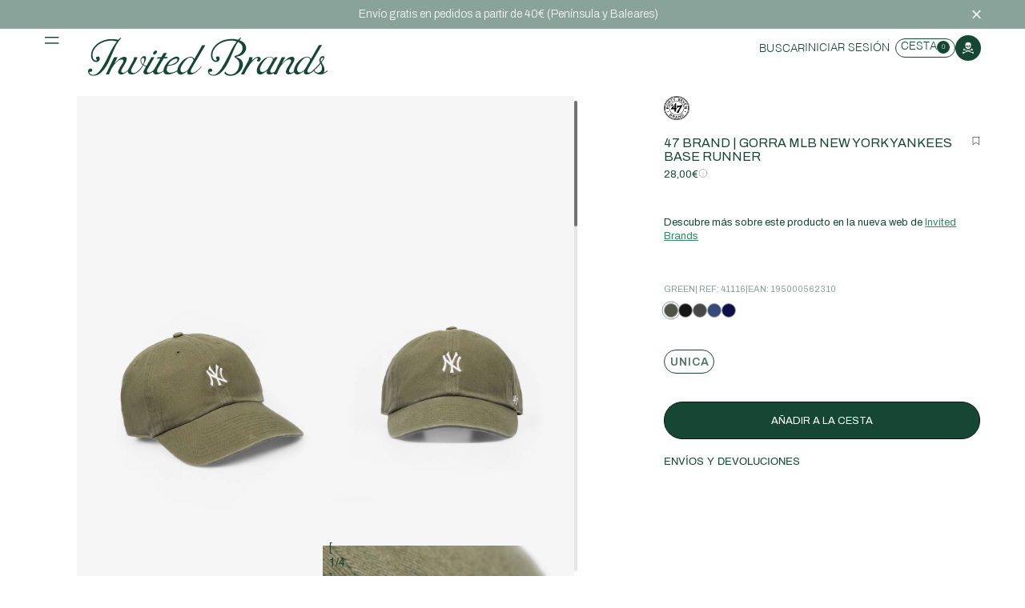

--- FILE ---
content_type: text/html; charset=utf-8
request_url: https://scalperscompany.com/products/41116-mlb-new-york-yankees-base-runner-47-clean-up-aw2223-ib-green
body_size: 122745
content:
<!doctype html>
<html class="no-js" lang="es">
  <head>
	<script src="//scalperscompany.com/cdn/shop/files/pandectes-rules.js?v=12410962266499542398"></script>
	
    
    <script type="text/javascript">

  var windowWidth,lazyLink,lazyImages,lazySource,lazyBackground,lazyIframe,lazyScripts,navigator_platform,lazyLoadedJS,src,style,datasrc,urls,analytics,s,x,i,j,flag;
  function init(){flag&&(flag=0,lazyLoadImg(),lazyLoadBackground(),lazyLoadIframe(),lazyLoadSource(),load_all_js())}
  function isElementInViewport(t){
    var a=t.getBoundingClientRect();
    return a.top>=0&&a.left>=0&&a.bottom<=(window.innerHeight||document.documentElement.clientHeight)&&a.right<=(window.innerWidth||document.documentElement.clientWidth)
  }
  function insertAfter(newNode, referenceNode) {
    referenceNode.parentNode.insertBefore(newNode, referenceNode.nextSibling);
  }
  function isElementInView(t){
    var a=t.getBoundingClientRect();
    return a.top<(window.innerHeight/2||document.documentElement.clientHeight/2) && a.bottom>(window.innerHeight/2||document.documentElement.clientHeight/2)
  }
  function lazyLoadLink(){
    lazyLink.forEach(function(t){
      if(t.href=='') t.href=null==t.dataset.href?t.href:t.dataset.href
    })
  }
  function lazyLoadImg(){
    lazyImages.forEach(function(t){
      null!=(src=windowWidth<600?null==t.dataset.mobsrc?t.dataset.src:t.dataset.mobsrc:t.dataset.src)&&(t.src=src),t.classList.remove("lazy2")
    })
  }
  function lazyLoadImg2(){
    lazyImages.forEach(function(t){
      isElementInViewport(t)&&(null!=(src=windowWidth<600?null==t.dataset.mobsrc?t.dataset.src:t.dataset.mobsrc:t.dataset.src)&&(t.src=src),t.classList.remove("lazy"))
    })
  }
  function lazyLoadSource(){
    lazySource.forEach(function(t){
      t.srcset=null==t.dataset.srcset?t.srcset:t.dataset.srcset
    })
  }
  function lazyLoadBackground(){
    lazyBackground.forEach(function(t){
      lazybg=windowWidth<768?null==t.dataset.mobstyle?t.dataset.style:t.dataset.mobstyle:t.dataset.style,null!=lazybg&&(t.style=lazybg),t.classList.remove("lazybg")
    })
  }
  function lazyLoadIframe(){
    lazyIframe.forEach(function(t){
      t.src=null==t.dataset.src?t.src:t.dataset.src
    })
  }
  function lazyLoadScripts(){
    j!=lazyScripts.length&&("lazyload2"==lazyScripts[j].getAttribute("type")?(lazyScripts[j].setAttribute("type","lazyloaded"),void 0!==lazyScripts[j].dataset.src?((s=document.createElement("script")).src=lazyScripts[j].dataset.src,document.body.appendChild(s),s.onload=function(){j++,lazyLoadScripts()}):((s=document.createElement("script")).innerHTML=lazyScripts[j].innerHTML,document.body.appendChild(s),j++,lazyLoadScripts())):(j++,lazyLoadScripts()))
  }
  function lazyLoadCss(t){
    (s=document.createElement("link")).rel="stylesheet",s.href=t,document.getElementsByTagName("head")[0].appendChild(s)
  }
  function lazyLoadJS(t){
    if(lazyLoadedJS)return setTimeout(function(){lazyLoadJS(t)},200),!1;lazyLoadedJS=1,(s=document.createElement("script")).src=t,s.onload=function(){lazyLoadedJS=0},document.body.appendChild(s)
  }
  function wnwAnalytics() {
    var script2 = document.querySelectorAll(".analytics");
    script2.forEach(function(analyticsScript) {
      s = document.createElement("script");
      s.innerHTML = analyticsScript.innerHTML;
      insertAfter(s, analyticsScript);
      analyticsScript.parentNode.removeChild(analyticsScript);
    });
  }
  document.addEventListener("DOMContentLoaded",function(){windowWidth=screen.width,lazyLink=document.querySelectorAll("link[data-href]"),lazyImages=document.querySelectorAll("img.lazy2"),nolazyImages=document.querySelectorAll("img.lazy"),lazyBackground=document.querySelectorAll(".lazybg"),lazyIframe=document.querySelectorAll("iframe"),lazySource=document.querySelectorAll("source"),lazyScripts=document.querySelectorAll("script[type=lazyload2]"),navigator_platform=navigator.platform,i=0,j=0,flag=1,window.addEventListener("wheel",function(){init()}),window.addEventListener("mousemove",function(){init()}),window.addEventListener("touchstart",function(){init()}),/*"Linux x86_64"!=navigator_platform&&init(),*/setTimeout(function(){init()},20000)});

  function load_all_js() {

    console.log("Yes-optimization");
    lazyLink=document.querySelectorAll("link[data-href]");
    lazyLoadLink();

    setTimeout(function() {
      const wnw_load = new Event('wnw_load');
      window.dispatchEvent(wnw_load);
    }, 100);
    setTimeout(function() {
      var DOMContentLoaded2_event = document.createEvent("Event");
      DOMContentLoaded2_event.initEvent("DOMContentLoaded2", true, true);
      window.document.dispatchEvent(DOMContentLoaded2_event);
    }, 10000);
    setTimeout(function() {
      wnwAnalytics();
    },100);


    j=0;
    lazyScripts = document.querySelectorAll("script[type=lazyload2]");
    lazyLoadScripts();

    lazySource = document.querySelectorAll("source");
    lazyLoadSource();

    setInterval(function() {
      lazyImages = document.querySelectorAll('img.lazy2');
      lazyBackground = document.querySelectorAll('.lazybg');
      lazyLoadImg();
      lazyLoadBackground();
    }, 2000);
  }


(events => {
  const triggerScript = () => {
      events.forEach(type => window.removeEventListener(type, triggerScript));
      //Dynamic load js from data-src and lazy script
      (() => {
          let lazyScripts = document.querySelectorAll("script[type=lazyscript]");
          lazyScripts.forEach(e => {
              let script = document.createElement("script");
              script.setAttribute("lazyloaded", true);
              if (e.src) {
                  script.src = e.src;
                  if (e.defer) {
                      script.defer = true;
                  }
                  if (e.async) {
                      script.async = true;
                  }
              } else {
                  script.innerHTML = e.innerHTML;
              }
              document.head.appendChild(script);
          })
      })()

  };
  events.forEach(type => window.addEventListener(type, triggerScript, {once: true, passive: true}))
})(['touchstart', 'mouseover', 'wheel', 'keydown'])

</script>


    <script type="lazyload2" data-src="//searchserverapi.com/widgets/shopify/init.js?a=5A7J6Y0I0E"></script>

    
    <script>window.dataLayer = window.dataLayer || [];
    
</script>
    <!-- Google Tag Manager -->
    <script>
      (function (w, d, s, l, i) {
        w[l] = w[l] || [];
        w[l].push({ 'gtm.start': new Date().getTime(), event: 'gtm.js' });
        var f = d.getElementsByTagName(s)[0],
          j = d.createElement(s),
          dl = l != 'dataLayer' ? '&l=' + l : '';
        j.async = true;
        j.src = 'https://www.googletagmanager.com/gtm.js?id=' + i + dl;
        f.parentNode.insertBefore(j, f);
      })(window, document, 'script', 'dataLayer', 'GTM-NRFTQZP');
    </script>
    <!-- End Google Tag Manager -->

    <script src="//scalperscompany.com/cdn/shop/t/540/assets/custom.js?v=29477818065179351311747323409" type="application/javascript"></script>
    
    

    

    <meta charset="utf-8">
    <meta http-equiv="X-UA-Compatible" content="IE=edge">
    <meta name="viewport" content="width=device-width,initial-scale=1,maximum-scale=3">
    <meta name="theme-color" content="">
    <meta name="google-site-verification" content="jo4jabsvtY5iCz0-Oo4j7HNngUmIZZdi2O0W1mZvzHM">
    <link rel="canonical" href="https://scalperscompany.com/products/41116-mlb-new-york-yankees-base-runner-47-clean-up-aw2223-ib-green">
    



    <link rel="alternate" hreflang="es-ES" href="https://scalperscompany.com/products/41116-mlb-new-york-yankees-base-runner-47-clean-up-aw2223-ib-green">
    <link rel="alternate" hreflang="en-ES" href="https://scalperscompany.com/products/41116-mlb-new-york-yankees-base-runner-47-clean-up-aw2223-ib-green">
    <link rel="alternate" hreflang="fr-FR" href="https://eu.scalperscompany.com/fr-fr/products/41116-mlb-new-york-yankees-base-runner-47-clean-up-aw2223-ib-green">
    <link rel="alternate" hreflang="en-FR" href="https://eu.scalperscompany.com/fr-fr/products/41116-mlb-new-york-yankees-base-runner-47-clean-up-aw2223-ib-green">
    <link rel="alternate" hreflang="de-DE" href="https://eu.scalperscompany.com/de-de/products/41116-mlb-new-york-yankees-base-runner-47-clean-up-aw2223-ib-green">
    <link rel="alternate" hreflang="en-DE" href="https://eu.scalperscompany.com/de-de/products/41116-mlb-new-york-yankees-base-runner-47-clean-up-aw2223-ib-green">
    <link rel="alternate" hreflang="en-BE" href="https://be.scalperscompany.com/products/41116-mlb-new-york-yankees-base-runner-47-clean-up-aw2223-ib-green">
    <link rel="alternate" hreflang="fr-BE" href="https://be.scalperscompany.com/products/41116-mlb-new-york-yankees-base-runner-47-clean-up-aw2223-ib-green">
    <link rel="alternate" hreflang="nl-BE" href="https://be.scalperscompany.com/products/41116-mlb-new-york-yankees-base-runner-47-clean-up-aw2223-ib-green">
    <link rel="alternate" hreflang="en-LU" href="https://lu.scalperscompany.com/products/41116-mlb-new-york-yankees-base-runner-47-clean-up-aw2223-ib-green">
    <link rel="alternate" hreflang="fr-LU" href="https://lu.scalperscompany.com/products/41116-mlb-new-york-yankees-base-runner-47-clean-up-aw2223-ib-green">
    <link rel="alternate" hreflang="en-NL" href="https://nl.scalperscompany.com/products/41116-mlb-new-york-yankees-base-runner-47-clean-up-aw2223-ib-green">
    <link rel="alternate" hreflang="nl-NL" href="https://nl.scalperscompany.com/products/41116-mlb-new-york-yankees-base-runner-47-clean-up-aw2223-ib-green">
    <link rel="alternate" hreflang="pt-PT" href="https://pt.scalperscompany.com/products/41116-mlb-new-york-yankees-base-runner-47-clean-up-aw2223-ib-green">
    <link rel="alternate" hreflang="en" href="https://en.ww.scalperscompany.com/products/41116-mlb-new-york-yankees-base-runner-47-clean-up-aw2223-ib-green">
    <link rel="alternate" hreflang="en-GB" href="https://en.gb.scalperscompany.com/products/41116-mlb-new-york-yankees-base-runner-47-clean-up-aw2223-ib-green">
    <link rel="alternate" hreflang="en-US" href="https://en.ww.scalperscompany.com/products/41116-mlb-new-york-yankees-base-runner-47-clean-up-aw2223-ib-green">

<link rel="icon" type="image/png" href="//scalperscompany.com/cdn/shop/files/favicon-scp.png?crop=center&height=32&v=1742470327&width=32"><link rel="preconnect" href="https://fonts.shopifycdn.com" crossorigin><title>
      47 BRAND | GORRA MLB NEW YORK YANKEES BASE RUNNER
 &ndash; Scalpers</title>

    
      <meta name="description" content="Gorra 47 Brand confeccionada en tejido 100% algodón con bordado de logotipo en el frontal y lateral. Ajustable en la parte trasera.">
    

    

<meta property="og:site_name" content="Scalpers">
<meta property="og:url" content="https://scalperscompany.com/products/41116-mlb-new-york-yankees-base-runner-47-clean-up-aw2223-ib-green">
<meta property="og:title" content="47 BRAND | GORRA MLB NEW YORK YANKEES BASE RUNNER">
<meta property="og:type" content="product">
<meta property="og:description" content="Gorra 47 Brand confeccionada en tejido 100% algodón con bordado de logotipo en el frontal y lateral. Ajustable en la parte trasera."><meta property="og:image" content="http://scalperscompany.com/cdn/shop/files/41116-GREEN-S-1.jpg?v=1747309436">
  <meta property="og:image:secure_url" content="https://scalperscompany.com/cdn/shop/files/41116-GREEN-S-1.jpg?v=1747309436">
  <meta property="og:image:width" content="3500">
  <meta property="og:image:height" content="5039"><meta property="og:price:amount" content="28,00">
  <meta property="og:price:currency" content="EUR"><meta name="twitter:card" content="summary_large_image">
<meta name="twitter:title" content="47 BRAND | GORRA MLB NEW YORK YANKEES BASE RUNNER">
<meta name="twitter:description" content="Gorra 47 Brand confeccionada en tejido 100% algodón con bordado de logotipo en el frontal y lateral. Ajustable en la parte trasera.">


    
    <script src="//scalperscompany.com/cdn/shop/t/540/assets/constants.js?v=58251544750838685771747323407" defer="defer" type="application/javascript"></script>
    <script src="//scalperscompany.com/cdn/shop/t/540/assets/pubsub.js?v=158357773527763999511747323408" defer="defer" type="application/javascript"></script>
    <script src="//scalperscompany.com/cdn/shop/t/540/assets/swiper-bundle.min.js?v=19406717742730602051747323406" type="application/javascript" defer="defer"></script> 
    <script src="//scalperscompany.com/cdn/shop/t/540/assets/global.js?v=27296501375727240171768321816" type="application/javascript" defer></script>
    <script src="//scalperscompany.com/cdn/shop/t/540/assets/rocket-size-guide.js?v=157353875802654136071768381206" type="application/javascript" defer></script>
    
    <script src="//scalperscompany.com/cdn/shop/t/540/assets/product-form.js?v=110309672811319017621747323410" type="application/javascript" defer></script>
    
<script src="//scalperscompany.com/cdn/shop/t/540/assets/animations.js?v=114255849464433187621747323407" defer="defer"></script>
    
    <script>window.performance && window.performance.mark && window.performance.mark('shopify.content_for_header.start');</script><meta name="facebook-domain-verification" content="ldaecn45q4b1ugra98xv4ne388fi1p">
<meta name="google-site-verification" content="jo4jabsvtY5iCz0-Oo4j7HNngUmIZZdi2O0W1mZvzHM">
<meta id="shopify-digital-wallet" name="shopify-digital-wallet" content="/1509425197/digital_wallets/dialog">
<meta name="shopify-checkout-api-token" content="a2e0c861b85939a411922d1bfc8da1f9">
<meta id="in-context-paypal-metadata" data-shop-id="1509425197" data-venmo-supported="false" data-environment="production" data-locale="es_ES" data-paypal-v4="true" data-currency="EUR">
<link rel="alternate" type="application/json+oembed" href="https://scalperscompany.com/products/41116-mlb-new-york-yankees-base-runner-47-clean-up-aw2223-ib-green.oembed">
<script async="async" src="/checkouts/internal/preloads.js?locale=es-ES"></script>
<link rel="preconnect" href="https://shop.app" crossorigin="anonymous">
<script async="async" src="https://shop.app/checkouts/internal/preloads.js?locale=es-ES&shop_id=1509425197" crossorigin="anonymous"></script>
<script id="apple-pay-shop-capabilities" type="application/json">{"shopId":1509425197,"countryCode":"ES","currencyCode":"EUR","merchantCapabilities":["supports3DS"],"merchantId":"gid:\/\/shopify\/Shop\/1509425197","merchantName":"Scalpers","requiredBillingContactFields":["postalAddress","email","phone"],"requiredShippingContactFields":["postalAddress","email","phone"],"shippingType":"shipping","supportedNetworks":["visa","maestro","masterCard","amex"],"total":{"type":"pending","label":"Scalpers","amount":"1.00"},"shopifyPaymentsEnabled":true,"supportsSubscriptions":true}</script>
<script id="shopify-features" type="application/json">{"accessToken":"a2e0c861b85939a411922d1bfc8da1f9","betas":["rich-media-storefront-analytics"],"domain":"scalperscompany.com","predictiveSearch":true,"shopId":1509425197,"locale":"es"}</script>
<script>var Shopify = Shopify || {};
Shopify.shop = "scalperscompany.myshopify.com";
Shopify.locale = "es";
Shopify.currency = {"active":"EUR","rate":"1.0"};
Shopify.country = "ES";
Shopify.theme = {"name":"SCALPERS ES - PROD","id":180493287751,"schema_name":"Dawn","schema_version":"10.0.0","theme_store_id":null,"role":"main"};
Shopify.theme.handle = "null";
Shopify.theme.style = {"id":null,"handle":null};
Shopify.cdnHost = "scalperscompany.com/cdn";
Shopify.routes = Shopify.routes || {};
Shopify.routes.root = "/";</script>
<script type="module">!function(o){(o.Shopify=o.Shopify||{}).modules=!0}(window);</script>
<script>!function(o){function n(){var o=[];function n(){o.push(Array.prototype.slice.apply(arguments))}return n.q=o,n}var t=o.Shopify=o.Shopify||{};t.loadFeatures=n(),t.autoloadFeatures=n()}(window);</script>
<script>
  window.ShopifyPay = window.ShopifyPay || {};
  window.ShopifyPay.apiHost = "shop.app\/pay";
  window.ShopifyPay.redirectState = null;
</script>
<script id="shop-js-analytics" type="application/json">{"pageType":"product"}</script>
<script defer="defer" async type="module" src="//scalperscompany.com/cdn/shopifycloud/shop-js/modules/v2/client.init-shop-cart-sync_CvZOh8Af.es.esm.js"></script>
<script defer="defer" async type="module" src="//scalperscompany.com/cdn/shopifycloud/shop-js/modules/v2/chunk.common_3Rxs6Qxh.esm.js"></script>
<script type="module">
  await import("//scalperscompany.com/cdn/shopifycloud/shop-js/modules/v2/client.init-shop-cart-sync_CvZOh8Af.es.esm.js");
await import("//scalperscompany.com/cdn/shopifycloud/shop-js/modules/v2/chunk.common_3Rxs6Qxh.esm.js");

  window.Shopify.SignInWithShop?.initShopCartSync?.({"fedCMEnabled":true,"windoidEnabled":true});

</script>
<script>
  window.Shopify = window.Shopify || {};
  if (!window.Shopify.featureAssets) window.Shopify.featureAssets = {};
  window.Shopify.featureAssets['shop-js'] = {"shop-cart-sync":["modules/v2/client.shop-cart-sync_rmK0axmV.es.esm.js","modules/v2/chunk.common_3Rxs6Qxh.esm.js"],"init-fed-cm":["modules/v2/client.init-fed-cm_ZaR7zFve.es.esm.js","modules/v2/chunk.common_3Rxs6Qxh.esm.js"],"shop-button":["modules/v2/client.shop-button_DtKRgnFY.es.esm.js","modules/v2/chunk.common_3Rxs6Qxh.esm.js"],"shop-cash-offers":["modules/v2/client.shop-cash-offers_CD08217J.es.esm.js","modules/v2/chunk.common_3Rxs6Qxh.esm.js","modules/v2/chunk.modal_DPIzVVvN.esm.js"],"init-windoid":["modules/v2/client.init-windoid_B42Q2JHR.es.esm.js","modules/v2/chunk.common_3Rxs6Qxh.esm.js"],"shop-toast-manager":["modules/v2/client.shop-toast-manager_BhL87v9O.es.esm.js","modules/v2/chunk.common_3Rxs6Qxh.esm.js"],"init-shop-email-lookup-coordinator":["modules/v2/client.init-shop-email-lookup-coordinator_CFAE-OH8.es.esm.js","modules/v2/chunk.common_3Rxs6Qxh.esm.js"],"init-shop-cart-sync":["modules/v2/client.init-shop-cart-sync_CvZOh8Af.es.esm.js","modules/v2/chunk.common_3Rxs6Qxh.esm.js"],"avatar":["modules/v2/client.avatar_BTnouDA3.es.esm.js"],"pay-button":["modules/v2/client.pay-button_x3Sl_UWF.es.esm.js","modules/v2/chunk.common_3Rxs6Qxh.esm.js"],"init-customer-accounts":["modules/v2/client.init-customer-accounts_DwzgN7WB.es.esm.js","modules/v2/client.shop-login-button_Bwv8tzNm.es.esm.js","modules/v2/chunk.common_3Rxs6Qxh.esm.js","modules/v2/chunk.modal_DPIzVVvN.esm.js"],"init-shop-for-new-customer-accounts":["modules/v2/client.init-shop-for-new-customer-accounts_l0dYgp_m.es.esm.js","modules/v2/client.shop-login-button_Bwv8tzNm.es.esm.js","modules/v2/chunk.common_3Rxs6Qxh.esm.js","modules/v2/chunk.modal_DPIzVVvN.esm.js"],"shop-login-button":["modules/v2/client.shop-login-button_Bwv8tzNm.es.esm.js","modules/v2/chunk.common_3Rxs6Qxh.esm.js","modules/v2/chunk.modal_DPIzVVvN.esm.js"],"init-customer-accounts-sign-up":["modules/v2/client.init-customer-accounts-sign-up_CqSuJy7r.es.esm.js","modules/v2/client.shop-login-button_Bwv8tzNm.es.esm.js","modules/v2/chunk.common_3Rxs6Qxh.esm.js","modules/v2/chunk.modal_DPIzVVvN.esm.js"],"shop-follow-button":["modules/v2/client.shop-follow-button_sMoqSZtr.es.esm.js","modules/v2/chunk.common_3Rxs6Qxh.esm.js","modules/v2/chunk.modal_DPIzVVvN.esm.js"],"checkout-modal":["modules/v2/client.checkout-modal_CwKmoEcx.es.esm.js","modules/v2/chunk.common_3Rxs6Qxh.esm.js","modules/v2/chunk.modal_DPIzVVvN.esm.js"],"lead-capture":["modules/v2/client.lead-capture_De9xQpTV.es.esm.js","modules/v2/chunk.common_3Rxs6Qxh.esm.js","modules/v2/chunk.modal_DPIzVVvN.esm.js"],"shop-login":["modules/v2/client.shop-login_DZKlOsWP.es.esm.js","modules/v2/chunk.common_3Rxs6Qxh.esm.js","modules/v2/chunk.modal_DPIzVVvN.esm.js"],"payment-terms":["modules/v2/client.payment-terms_WyOlUs-o.es.esm.js","modules/v2/chunk.common_3Rxs6Qxh.esm.js","modules/v2/chunk.modal_DPIzVVvN.esm.js"]};
</script>
<script>(function() {
  var isLoaded = false;
  function asyncLoad() {
    if (isLoaded) return;
    isLoaded = true;
    var urls = ["https:\/\/app.kiwisizing.com\/web\/js\/dist\/kiwiSizing\/plugin\/SizingPlugin.prod.js?v=330\u0026shop=scalperscompany.myshopify.com","https:\/\/cjshpfy.cjpowered.com\/getPluginJS?shop=scalperscompany.myshopify.com","\/\/social-login.oxiapps.com\/api\/init?vt=928374\u0026shop=scalperscompany.myshopify.com","https:\/\/pvc-app.herokuapp.com\/get_script\/9e39ca2a417c11ec88530accc8d6b9ed.js?shop=scalperscompany.myshopify.com","https:\/\/cdn.tapcart.com\/webbridge-sdk\/webbridge.umd.js?shop=scalperscompany.myshopify.com","https:\/\/assets.tapcart.com\/__tc-ck-loader\/index.js?appId=2iXOAy0L5A\u0026environment=production\u0026shop=scalperscompany.myshopify.com","https:\/\/oct8neproxy.azurewebsites.net\/api\/shopify\/oct8neScript\/scalperscompany.myshopify.com.js?shop=scalperscompany.myshopify.com","https:\/\/connect.nosto.com\/include\/script\/shopify-1509425197.js?shop=scalperscompany.myshopify.com","https:\/\/cdn.pushowl.com\/latest\/sdks\/pushowl-shopify.js?subdomain=scalperscompany\u0026environment=production\u0026guid=84096b24-fe4f-49a3-9141-20a9ad24751e\u0026shop=scalperscompany.myshopify.com","https:\/\/searchanise-ef84.kxcdn.com\/widgets\/shopify\/init.js?a=5A7J6Y0I0E\u0026shop=scalperscompany.myshopify.com"];
    for (var i = 0; i < urls.length; i++) {
      var s = document.createElement('script');
      s.type = 'text/javascript';
      s.async = true;
      s.src = urls[i];
      var x = document.getElementsByTagName('script')[0];
      x.parentNode.insertBefore(s, x);
    }
  };
  if(window.attachEvent) {
    window.attachEvent('onload', asyncLoad);
  } else {
    window.addEventListener('load', asyncLoad, false);
  }
})();</script>
<script id="__st">var __st={"a":1509425197,"offset":3600,"reqid":"ee747bf4-5cc3-4b62-a60a-0e6d99472c86-1768729742","pageurl":"scalperscompany.com\/products\/41116-mlb-new-york-yankees-base-runner-47-clean-up-aw2223-ib-green","u":"42314bb0cc36","p":"product","rtyp":"product","rid":6854455066685};</script>
<script>window.ShopifyPaypalV4VisibilityTracking = true;</script>
<script id="captcha-bootstrap">!function(){'use strict';const t='contact',e='account',n='new_comment',o=[[t,t],['blogs',n],['comments',n],[t,'customer']],c=[[e,'customer_login'],[e,'guest_login'],[e,'recover_customer_password'],[e,'create_customer']],r=t=>t.map((([t,e])=>`form[action*='/${t}']:not([data-nocaptcha='true']) input[name='form_type'][value='${e}']`)).join(','),a=t=>()=>t?[...document.querySelectorAll(t)].map((t=>t.form)):[];function s(){const t=[...o],e=r(t);return a(e)}const i='password',u='form_key',d=['recaptcha-v3-token','g-recaptcha-response','h-captcha-response',i],f=()=>{try{return window.sessionStorage}catch{return}},m='__shopify_v',_=t=>t.elements[u];function p(t,e,n=!1){try{const o=window.sessionStorage,c=JSON.parse(o.getItem(e)),{data:r}=function(t){const{data:e,action:n}=t;return t[m]||n?{data:e,action:n}:{data:t,action:n}}(c);for(const[e,n]of Object.entries(r))t.elements[e]&&(t.elements[e].value=n);n&&o.removeItem(e)}catch(o){console.error('form repopulation failed',{error:o})}}const l='form_type',E='cptcha';function T(t){t.dataset[E]=!0}const w=window,h=w.document,L='Shopify',v='ce_forms',y='captcha';let A=!1;((t,e)=>{const n=(g='f06e6c50-85a8-45c8-87d0-21a2b65856fe',I='https://cdn.shopify.com/shopifycloud/storefront-forms-hcaptcha/ce_storefront_forms_captcha_hcaptcha.v1.5.2.iife.js',D={infoText:'Protegido por hCaptcha',privacyText:'Privacidad',termsText:'Términos'},(t,e,n)=>{const o=w[L][v],c=o.bindForm;if(c)return c(t,g,e,D).then(n);var r;o.q.push([[t,g,e,D],n]),r=I,A||(h.body.append(Object.assign(h.createElement('script'),{id:'captcha-provider',async:!0,src:r})),A=!0)});var g,I,D;w[L]=w[L]||{},w[L][v]=w[L][v]||{},w[L][v].q=[],w[L][y]=w[L][y]||{},w[L][y].protect=function(t,e){n(t,void 0,e),T(t)},Object.freeze(w[L][y]),function(t,e,n,w,h,L){const[v,y,A,g]=function(t,e,n){const i=e?o:[],u=t?c:[],d=[...i,...u],f=r(d),m=r(i),_=r(d.filter((([t,e])=>n.includes(e))));return[a(f),a(m),a(_),s()]}(w,h,L),I=t=>{const e=t.target;return e instanceof HTMLFormElement?e:e&&e.form},D=t=>v().includes(t);t.addEventListener('submit',(t=>{const e=I(t);if(!e)return;const n=D(e)&&!e.dataset.hcaptchaBound&&!e.dataset.recaptchaBound,o=_(e),c=g().includes(e)&&(!o||!o.value);(n||c)&&t.preventDefault(),c&&!n&&(function(t){try{if(!f())return;!function(t){const e=f();if(!e)return;const n=_(t);if(!n)return;const o=n.value;o&&e.removeItem(o)}(t);const e=Array.from(Array(32),(()=>Math.random().toString(36)[2])).join('');!function(t,e){_(t)||t.append(Object.assign(document.createElement('input'),{type:'hidden',name:u})),t.elements[u].value=e}(t,e),function(t,e){const n=f();if(!n)return;const o=[...t.querySelectorAll(`input[type='${i}']`)].map((({name:t})=>t)),c=[...d,...o],r={};for(const[a,s]of new FormData(t).entries())c.includes(a)||(r[a]=s);n.setItem(e,JSON.stringify({[m]:1,action:t.action,data:r}))}(t,e)}catch(e){console.error('failed to persist form',e)}}(e),e.submit())}));const S=(t,e)=>{t&&!t.dataset[E]&&(n(t,e.some((e=>e===t))),T(t))};for(const o of['focusin','change'])t.addEventListener(o,(t=>{const e=I(t);D(e)&&S(e,y())}));const B=e.get('form_key'),M=e.get(l),P=B&&M;t.addEventListener('DOMContentLoaded',(()=>{const t=y();if(P)for(const e of t)e.elements[l].value===M&&p(e,B);[...new Set([...A(),...v().filter((t=>'true'===t.dataset.shopifyCaptcha))])].forEach((e=>S(e,t)))}))}(h,new URLSearchParams(w.location.search),n,t,e,['guest_login'])})(!0,!0)}();</script>
<script integrity="sha256-4kQ18oKyAcykRKYeNunJcIwy7WH5gtpwJnB7kiuLZ1E=" data-source-attribution="shopify.loadfeatures" defer="defer" src="//scalperscompany.com/cdn/shopifycloud/storefront/assets/storefront/load_feature-a0a9edcb.js" crossorigin="anonymous"></script>
<script crossorigin="anonymous" defer="defer" src="//scalperscompany.com/cdn/shopifycloud/storefront/assets/shopify_pay/storefront-65b4c6d7.js?v=20250812"></script>
<script data-source-attribution="shopify.dynamic_checkout.dynamic.init">var Shopify=Shopify||{};Shopify.PaymentButton=Shopify.PaymentButton||{isStorefrontPortableWallets:!0,init:function(){window.Shopify.PaymentButton.init=function(){};var t=document.createElement("script");t.src="https://scalperscompany.com/cdn/shopifycloud/portable-wallets/latest/portable-wallets.es.js",t.type="module",document.head.appendChild(t)}};
</script>
<script data-source-attribution="shopify.dynamic_checkout.buyer_consent">
  function portableWalletsHideBuyerConsent(e){var t=document.getElementById("shopify-buyer-consent"),n=document.getElementById("shopify-subscription-policy-button");t&&n&&(t.classList.add("hidden"),t.setAttribute("aria-hidden","true"),n.removeEventListener("click",e))}function portableWalletsShowBuyerConsent(e){var t=document.getElementById("shopify-buyer-consent"),n=document.getElementById("shopify-subscription-policy-button");t&&n&&(t.classList.remove("hidden"),t.removeAttribute("aria-hidden"),n.addEventListener("click",e))}window.Shopify?.PaymentButton&&(window.Shopify.PaymentButton.hideBuyerConsent=portableWalletsHideBuyerConsent,window.Shopify.PaymentButton.showBuyerConsent=portableWalletsShowBuyerConsent);
</script>
<script data-source-attribution="shopify.dynamic_checkout.cart.bootstrap">document.addEventListener("DOMContentLoaded",(function(){function t(){return document.querySelector("shopify-accelerated-checkout-cart, shopify-accelerated-checkout")}if(t())Shopify.PaymentButton.init();else{new MutationObserver((function(e,n){t()&&(Shopify.PaymentButton.init(),n.disconnect())})).observe(document.body,{childList:!0,subtree:!0})}}));
</script>
<link id="shopify-accelerated-checkout-styles" rel="stylesheet" media="screen" href="https://scalperscompany.com/cdn/shopifycloud/portable-wallets/latest/accelerated-checkout-backwards-compat.css" crossorigin="anonymous">
<style id="shopify-accelerated-checkout-cart">
        #shopify-buyer-consent {
  margin-top: 1em;
  display: inline-block;
  width: 100%;
}

#shopify-buyer-consent.hidden {
  display: none;
}

#shopify-subscription-policy-button {
  background: none;
  border: none;
  padding: 0;
  text-decoration: underline;
  font-size: inherit;
  cursor: pointer;
}

#shopify-subscription-policy-button::before {
  box-shadow: none;
}

      </style>
<script id="sections-script" data-sections="header" defer="defer" src="//scalperscompany.com/cdn/shop/t/540/compiled_assets/scripts.js?465862"></script>
<script>window.performance && window.performance.mark && window.performance.mark('shopify.content_for_header.end');</script>

    <style>
@media (max-width: 430px){
  .product-badge {
    margin-top: 1.5px
  }
   .price__sale .price-item--sale {
     padding: 1.5px !important;
   }
 }
  @font-face {
  font-family: Assistant;
  font-weight: 400;
  font-style: normal;
  font-display: swap;
  src: url("//scalperscompany.com/cdn/fonts/assistant/assistant_n4.9120912a469cad1cc292572851508ca49d12e768.woff2") format("woff2"),
       url("//scalperscompany.com/cdn/fonts/assistant/assistant_n4.6e9875ce64e0fefcd3f4446b7ec9036b3ddd2985.woff") format("woff");
}

  
  
  
  @font-face {
  font-family: Assistant;
  font-weight: 400;
  font-style: normal;
  font-display: swap;
  src: url("//scalperscompany.com/cdn/fonts/assistant/assistant_n4.9120912a469cad1cc292572851508ca49d12e768.woff2") format("woff2"),
       url("//scalperscompany.com/cdn/fonts/assistant/assistant_n4.6e9875ce64e0fefcd3f4446b7ec9036b3ddd2985.woff") format("woff");
}


  
    :root,
    .color-background-1 {
      --color-background: 255,255,255;
    
      --gradient-background: #ffffff;
    
    --color-foreground: 18,18,18;
    --color-shadow: 18,18,18;
    --color-button: 18,18,18;
    --color-button-text: 255,255,255;
    --color-secondary-button: 255,255,255;
    --color-secondary-button-text: 18,18,18;
    --color-link: 18,18,18;
    --color-badge-foreground: 18,18,18;
    --color-badge-background: 255,255,255;
    --color-badge-border: 18,18,18;
    --payment-terms-background-color: rgb(255 255 255);
  }
  
    
    .color-background-2 {
      --color-background: 243,243,243;
    
      --gradient-background: #f3f3f3;
    
    --color-foreground: 18,18,18;
    --color-shadow: 18,18,18;
    --color-button: 18,18,18;
    --color-button-text: 243,243,243;
    --color-secondary-button: 243,243,243;
    --color-secondary-button-text: 18,18,18;
    --color-link: 18,18,18;
    --color-badge-foreground: 18,18,18;
    --color-badge-background: 243,243,243;
    --color-badge-border: 18,18,18;
    --payment-terms-background-color: rgb(243 243 243);
  }
  
    
    .color-inverse {
      --color-background: 36,40,51;
    
      --gradient-background: #242833;
    
    --color-foreground: 255,255,255;
    --color-shadow: 18,18,18;
    --color-button: 255,255,255;
    --color-button-text: 0,0,0;
    --color-secondary-button: 36,40,51;
    --color-secondary-button-text: 255,255,255;
    --color-link: 255,255,255;
    --color-badge-foreground: 255,255,255;
    --color-badge-background: 36,40,51;
    --color-badge-border: 255,255,255;
    --payment-terms-background-color: rgb(36 40 51);
  }
  
    
    .color-accent-1 {
      --color-background: 18,18,18;
    
      --gradient-background: #121212;
    
    --color-foreground: 255,255,255;
    --color-shadow: 18,18,18;
    --color-button: 255,255,255;
    --color-button-text: 18,18,18;
    --color-secondary-button: 18,18,18;
    --color-secondary-button-text: 255,255,255;
    --color-link: 255,255,255;
    --color-badge-foreground: 255,255,255;
    --color-badge-background: 18,18,18;
    --color-badge-border: 255,255,255;
    --payment-terms-background-color: rgb(18 18 18);
  }
  
    
    .color-accent-2 {
      --color-background: 51,79,180;
    
      --gradient-background: #334fb4;
    
    --color-foreground: 255,255,255;
    --color-shadow: 18,18,18;
    --color-button: 255,255,255;
    --color-button-text: 51,79,180;
    --color-secondary-button: 51,79,180;
    --color-secondary-button-text: 255,255,255;
    --color-link: 255,255,255;
    --color-badge-foreground: 255,255,255;
    --color-badge-background: 51,79,180;
    --color-badge-border: 255,255,255;
    --payment-terms-background-color: rgb(51 79 180);
  }
  
    
    .color-scheme-bdc0a4f5-87b3-4e4c-aa88-1ec81494ea76 {
      --color-background: 0,0,0;
    
      --gradient-background: rgba(0,0,0,0);
    
    --color-foreground: 0,0,0;
    --color-shadow: 0,0,0;
    --color-button: 0,0,0;
    --color-button-text: 255,255,255;
    --color-secondary-button: 0,0,0;
    --color-secondary-button-text: 0,0,0;
    --color-link: 0,0,0;
    --color-badge-foreground: 0,0,0;
    --color-badge-background: 0,0,0;
    --color-badge-border: 0,0,0;
    --payment-terms-background-color: rgb(0 0 0);
  }
  

  body, .color-background-1, .color-background-2, .color-inverse, .color-accent-1, .color-accent-2, .color-scheme-bdc0a4f5-87b3-4e4c-aa88-1ec81494ea76 {
    color: rgba(var(--color-foreground), 0.75);
    background-color: rgb(var(--color-background));
  }

  :root {
    --font-body-family: Assistant, sans-serif;
    --font-body-style: normal;
    --font-body-weight: 400;
    --font-body-weight-bold: 700;

    --font-heading-family: Assistant, sans-serif;
    --font-heading-style: normal;
    --font-heading-weight: 400;

    --font-body-scale: 1.0;
    --font-heading-scale: 1.0;

    --media-padding: px;
    --media-border-opacity: 0.05;
    --media-border-width: 1px;
    --media-radius: 0px;
    --media-shadow-opacity: 0.0;
    --media-shadow-horizontal-offset: 0px;
    --media-shadow-vertical-offset: 4px;
    --media-shadow-blur-radius: 5px;
    --media-shadow-visible: 0;

    --page-width: 120rem;
    --page-width-margin: 0rem;

    --product-card-image-padding: 0.0rem;
    --product-card-corner-radius: 0.0rem;
    --product-card-text-alignment: left;
    --product-card-border-width: 0.0rem;
    --product-card-border-opacity: 0.1;
    --product-card-shadow-opacity: 0.0;
    --product-card-shadow-visible: 0;
    --product-card-shadow-horizontal-offset: 0.0rem;
    --product-card-shadow-vertical-offset: 0.4rem;
    --product-card-shadow-blur-radius: 0.5rem;

    --collection-card-image-padding: 0.0rem;
    --collection-card-corner-radius: 0.0rem;
    --collection-card-text-alignment: left;
    --collection-card-border-width: 0.0rem;
    --collection-card-border-opacity: 0.1;
    --collection-card-shadow-opacity: 0.0;
    --collection-card-shadow-visible: 0;
    --collection-card-shadow-horizontal-offset: 0.0rem;
    --collection-card-shadow-vertical-offset: 0.4rem;
    --collection-card-shadow-blur-radius: 0.5rem;

    --blog-card-image-padding: 0.0rem;
    --blog-card-corner-radius: 0.0rem;
    --blog-card-text-alignment: left;
    --blog-card-border-width: 0.0rem;
    --blog-card-border-opacity: 0.1;
    --blog-card-shadow-opacity: 0.0;
    --blog-card-shadow-visible: 0;
    --blog-card-shadow-horizontal-offset: 0.0rem;
    --blog-card-shadow-vertical-offset: 0.4rem;
    --blog-card-shadow-blur-radius: 0.5rem;

    --badge-corner-radius: 4.0rem;

    --popup-border-width: 1px;
    --popup-border-opacity: 0.1;
    --popup-corner-radius: 0px;
    --popup-shadow-opacity: 0.0;
    --popup-shadow-horizontal-offset: 0px;
    --popup-shadow-vertical-offset: 4px;
    --popup-shadow-blur-radius: 5px;

    --drawer-border-width: 1px;
    --drawer-border-opacity: 0.1;
    --drawer-shadow-opacity: 0.0;
    --drawer-shadow-horizontal-offset: 0px;
    --drawer-shadow-vertical-offset: 4px;
    --drawer-shadow-blur-radius: 5px;

    --spacing-sections-desktop: 0px;
    --spacing-sections-mobile: 0px;

    --grid-desktop-vertical-spacing: 8px;
    --grid-desktop-horizontal-spacing: 8px;
    --grid-mobile-vertical-spacing: 8px;
    --grid-mobile-horizontal-spacing: 8px;

    --text-boxes-border-opacity: 0.1;
    --text-boxes-border-width: 0px;
    --text-boxes-radius: 0px;
    --text-boxes-shadow-opacity: 0.0;
    --text-boxes-shadow-visible: 0;
    --text-boxes-shadow-horizontal-offset: 0px;
    --text-boxes-shadow-vertical-offset: 4px;
    --text-boxes-shadow-blur-radius: 5px;

    --buttons-radius: 0px;
    --buttons-radius-outset: 0px;
    --buttons-border-width: 1px;
    --buttons-border-opacity: 1.0;
    --buttons-shadow-opacity: 0.0;
    --buttons-shadow-visible: 0;
    --buttons-shadow-horizontal-offset: 0px;
    --buttons-shadow-vertical-offset: 4px;
    --buttons-shadow-blur-radius: 5px;
    --buttons-border-offset: 0px;

    --inputs-radius: 0px;
    --inputs-border-width: 1px;
    --inputs-border-opacity: 0.55;
    --inputs-shadow-opacity: 0.0;
    --inputs-shadow-horizontal-offset: 0px;
    --inputs-margin-offset: 0px;
    --inputs-shadow-vertical-offset: 4px;
    --inputs-shadow-blur-radius: 5px;
    --inputs-radius-outset: 0px;

    --variant-pills-radius: 40px;
    --variant-pills-border-width: 1px;
    --variant-pills-border-opacity: 0.55;
    --variant-pills-shadow-opacity: 0.0;
    --variant-pills-shadow-horizontal-offset: 0px;
    --variant-pills-shadow-vertical-offset: 4px;
    --variant-pills-shadow-blur-radius: 5px;
  }

  *,
  *::before,
  *::after {
    box-sizing: inherit;
  }

  html {
    box-sizing: border-box;
    font-size: calc(var(--font-body-scale) * 62.5%);
    height: 100%;
  }

  body {
    display: grid;
    grid-template-rows: auto auto 1fr auto;
    grid-template-columns: 100%;
    min-height: 100%;
    margin: 0;
    font-size: 1.5rem;
    letter-spacing: 0.06rem;
    line-height: calc(1 + 0.8 / var(--font-body-scale));
    font-family: "Helvetica";
    font-style: var(--font-body-style);
    font-weight: var(--font-body-weight);
  }

  @media screen and (min-width: 750px) {
    body {
      font-size: 1.6rem;
    }
  }
</style>
    <link href="//scalperscompany.com/cdn/shop/t/540/assets/base.css?v=65326851985479569351755696899" rel="stylesheet" type="text/css" media="all" />
    
    <link href="//scalperscompany.com/cdn/shop/t/540/assets/rocket.css?v=144187606207290087951768556714" rel="stylesheet" type="text/css" media="all" />
    <link href="//scalperscompany.com/cdn/shop/t/540/assets/main.css?v=47479223215976024041768394371" rel="stylesheet" type="text/css" media="all" />

    <!-- Begin Recently Viewed Products -->

   
    <script src="//scalperscompany.com/cdn/shop/t/540/assets/jquery-3.3.1.min.js?v=89264165447073588911747323407" type="application/javascript"></script>

    <script src="//scalperscompany.com/cdn/shop/t/540/assets/js.cookie-2.2.1.min.js?v=93065961542703289501747323410" type="application/javascript" defer></script>
    <script src="//scalperscompany.com/cdn/shop/t/540/assets/jquery.chained.min.js?v=173102331366690507191747323408" type="application/javascript" defer></script>

    
      <script type="lazyload2">
        Shopify.Products.recordRecentlyViewed();
      </script>
    

    <!-- End Recently Viewed Products --><link rel="preload" as="font" href="//scalperscompany.com/cdn/fonts/assistant/assistant_n4.9120912a469cad1cc292572851508ca49d12e768.woff2" type="font/woff2" crossorigin><link rel="preload" as="font" href="//scalperscompany.com/cdn/fonts/assistant/assistant_n4.9120912a469cad1cc292572851508ca49d12e768.woff2" type="font/woff2" crossorigin><script>
      document.documentElement.className = document.documentElement.className.replace('no-js', 'js');
      if (Shopify.designMode) {
        document.documentElement.classList.add('shopify-design-mode');
      }
    </script>
    <script type="text/javascript">
      (() => {window.nostojs=window.nostojs||(function(cb){(window.nostojs.q=window.nostojs.q||[]).push(cb);});})();
      nostojs(api => api.setAutoLoad(false));
    </script>
    


    

    

    
  
  <!-- BEGIN app block: shopify://apps/pandectes-gdpr/blocks/banner/58c0baa2-6cc1-480c-9ea6-38d6d559556a -->
  
    
      <!-- TCF is active, scripts are loaded above -->
      
        <script>
          if (!window.PandectesRulesSettings) {
            window.PandectesRulesSettings = {"store":{"id":1509425197,"adminMode":false,"headless":false,"storefrontRootDomain":"","checkoutRootDomain":"","storefrontAccessToken":""},"banner":{"revokableTrigger":false,"cookiesBlockedByDefault":"7","hybridStrict":false,"isActive":true},"geolocation":{"brOnly":false,"caOnly":false,"euOnly":true,"globalVisibility":false},"blocker":{"isActive":false,"googleConsentMode":{"isActive":false,"id":"","analyticsId":"","adwordsId":"","adStorageCategory":4,"analyticsStorageCategory":2,"functionalityStorageCategory":1,"personalizationStorageCategory":1,"securityStorageCategory":0,"customEvent":false,"redactData":false,"urlPassthrough":false,"dataLayerProperty":"dataLayer","waitForUpdate":500,"useNativeChannel":false},"facebookPixel":{"isActive":false,"id":"","ldu":false},"microsoft":{},"clarity":{},"rakuten":{"isActive":false,"cmp":false,"ccpa":false},"gpcIsActive":true,"klaviyoIsActive":false,"defaultBlocked":7,"patterns":{"whiteList":[],"blackList":{"1":[],"2":[],"4":[],"8":[]},"iframesWhiteList":[],"iframesBlackList":{"1":[],"2":[],"4":[],"8":[]},"beaconsWhiteList":[],"beaconsBlackList":{"1":[],"2":[],"4":[],"8":[]}}}};
            const rulesScript = document.createElement('script');
            window.PandectesRulesSettings.auto = true;
            rulesScript.src = "https://cdn.shopify.com/extensions/019bd005-1071-7566-a990-dd9df4dd4365/gdpr-228/assets/pandectes-rules.js";
            const firstChild = document.head.firstChild;
            document.head.insertBefore(rulesScript, firstChild);
          }
        </script>
      
      <script>
        
          window.PandectesSettings = {"store":{"id":1509425197,"plan":"enterprise","theme":"SCALPERS ES - PROD","primaryLocale":"es","adminMode":false,"headless":false,"storefrontRootDomain":"","checkoutRootDomain":"","storefrontAccessToken":""},"tsPublished":1765960515,"declaration":{"showPurpose":false,"showProvider":true,"showDateGenerated":true},"language":{"unpublished":[],"languageMode":"Single","fallbackLanguage":"es","languageDetection":"locale","languagesSupported":[]},"texts":{"managed":{"headerText":{"es":"CONFIGURACIÓN DE COOKIES"},"consentText":{"es":"Utilizamos cookies propias y de terceros para conocer los usos de nuestra tienda online y poder mejorarla, adaptar el contenido a tus gustos y personalizar nuestros anuncios, marketing y publicaciones en redes sociales. Puedes aceptarlas todas, rechazarlas o elegir tu configuración pulsando los botones correspondientes. Ten en cuenta que rechazar las cookies puede afectar a tu experiencia de compra. Para más información puedes consultar nuestra"},"linkText":{"es":"Política de Cookies"},"imprintText":{"es":"Imprint"},"googleLinkText":{"es":"Términos de privacidad de Google"},"allowButtonText":{"es":"ACEPTAR TODAS"},"denyButtonText":{"es":"RECHAZAR OPCIONALES"},"dismissButtonText":{"es":"Aceptar"},"leaveSiteButtonText":{"es":"Dejar este sitio"},"preferencesButtonText":{"es":"Preferencias"},"cookiePolicyText":{"es":"Política de cookies"},"preferencesPopupTitleText":{"es":"Gestionar las preferencias de consentimiento"},"preferencesPopupIntroText":{"es":"Usamos cookies para optimizar la funcionalidad del sitio web, analizar el rendimiento y brindarle una experiencia personalizada. Algunas cookies son esenciales para que el sitio web funcione y funcione correctamente. Esas cookies no se pueden desactivar. En esta ventana puede administrar su preferencia de cookies."},"preferencesPopupSaveButtonText":{"es":"Guardar preferencias"},"preferencesPopupCloseButtonText":{"es":"Cerrar"},"preferencesPopupAcceptAllButtonText":{"es":"Aceptar todo"},"preferencesPopupRejectAllButtonText":{"es":"Rechazar todo"},"cookiesDetailsText":{"es":"Detalles de las cookies"},"preferencesPopupAlwaysAllowedText":{"es":"Siempre permitido"},"accessSectionParagraphText":{"es":"You have the right to be able to access your personal data at any time. This includes your account information, your order records as well as any GDPR related requests you have made so far. You have the right to request a full report of your data."},"accessSectionTitleText":{"es":"Data Portability"},"accessSectionAccountInfoActionText":{"es":"Información personal"},"accessSectionDownloadReportActionText":{"es":"Descargar todo"},"accessSectionGDPRRequestsActionText":{"es":"Solicitudes de sujetos de datos"},"accessSectionOrdersRecordsActionText":{"es":"Pedidos"},"rectificationSectionParagraphText":{"es":"You have the right to request your data to be updated whenever you think it is appropriate."},"rectificationSectionTitleText":{"es":"Data Rectification"},"rectificationCommentPlaceholder":{"es":"Describe lo que quieres que se actualice"},"rectificationCommentValidationError":{"es":"Se requiere comentario"},"rectificationSectionEditAccountActionText":{"es":"Solicita una actualización"},"erasureSectionTitleText":{"es":"Right to be Forgotten"},"erasureSectionParagraphText":{"es":"Use this option if you want to remove your personal and other data from our store. Keep in mind that this process will delete your account, so you will no longer be able to access or use it anymore."},"erasureSectionRequestDeletionActionText":{"es":"Solicitar la eliminación de datos personales"},"consentDate":{"es":"fecha de consentimiento"},"consentId":{"es":"ID de consentimiento"},"consentSectionChangeConsentActionText":{"es":"Cambiar la preferencia de consentimiento"},"consentSectionConsentedText":{"es":"Usted dio su consentimiento a la política de cookies de este sitio web en"},"consentSectionNoConsentText":{"es":"No ha dado su consentimiento a la política de cookies de este sitio web."},"consentSectionTitleText":{"es":"Su consentimiento de cookies"},"consentStatus":{"es":"Preferencia de consentimiento"},"confirmationFailureMessage":{"es":"Su solicitud no fue verificada. Vuelva a intentarlo y, si el problema persiste, comuníquese con el propietario de la tienda para obtener ayuda."},"confirmationFailureTitle":{"es":"Ocurrió un problema"},"confirmationSuccessMessage":{"es":"Pronto nos comunicaremos con usted en cuanto a su solicitud."},"confirmationSuccessTitle":{"es":"Tu solicitud está verificada"},"guestsSupportEmailFailureMessage":{"es":"Su solicitud no fue enviada. Vuelva a intentarlo y, si el problema persiste, comuníquese con el propietario de la tienda para obtener ayuda."},"guestsSupportEmailFailureTitle":{"es":"Ocurrió un problema"},"guestsSupportEmailPlaceholder":{"es":"Dirección de correo electrónico"},"guestsSupportEmailSuccessMessage":{"es":"Si está registrado como cliente de esta tienda, pronto recibirá un correo electrónico con instrucciones sobre cómo proceder."},"guestsSupportEmailSuccessTitle":{"es":"gracias por tu solicitud"},"guestsSupportEmailValidationError":{"es":"El correo no es válido"},"guestsSupportInfoText":{"es":"Inicie sesión con su cuenta de cliente para continuar."},"submitButton":{"es":"Enviar"},"submittingButton":{"es":"Sumisión..."},"cancelButton":{"es":"Cancelar"},"declIntroText":{"es":"Usamos cookies para optimizar la funcionalidad del sitio web, analizar el rendimiento y brindarle una experiencia personalizada. Algunas cookies son esenciales para que el sitio web funcione y funcione correctamente. Esas cookies no se pueden deshabilitar. En esta ventana puede gestionar su preferencia de cookies."},"declName":{"es":"Nombre"},"declPurpose":{"es":"Objetivo"},"declType":{"es":"Escribe"},"declRetention":{"es":"Retencion"},"declProvider":{"es":"Proveedor"},"declFirstParty":{"es":"Origen"},"declThirdParty":{"es":"Tercero"},"declSeconds":{"es":"segundos"},"declMinutes":{"es":"minutos"},"declHours":{"es":"horas"},"declDays":{"es":"días"},"declWeeks":{"es":"semana(s)"},"declMonths":{"es":"meses"},"declYears":{"es":"años"},"declSession":{"es":"Sesión"},"declDomain":{"es":"Dominio"},"declPath":{"es":"Sendero"}},"categories":{"strictlyNecessaryCookiesTitleText":{"es":"Cookies estrictamente necesarias"},"strictlyNecessaryCookiesDescriptionText":{"es":"Estas cookies son esenciales para permitirle moverse por el sitio web y utilizar sus funciones, como acceder a áreas seguras del sitio web. El sitio web no puede funcionar correctamente sin estas cookies."},"functionalityCookiesTitleText":{"es":"Cookies funcionales"},"functionalityCookiesDescriptionText":{"es":"Estas cookies permiten que el sitio proporcione una funcionalidad y personalización mejoradas. Pueden ser establecidos por nosotros o por proveedores externos cuyos servicios hemos agregado a nuestras páginas. Si no permite estas cookies, es posible que algunos o todos estos servicios no funcionen correctamente."},"performanceCookiesTitleText":{"es":"Cookies de rendimiento"},"performanceCookiesDescriptionText":{"es":"Estas cookies nos permiten monitorear y mejorar el rendimiento de nuestro sitio web. Por ejemplo, nos permiten contar las visitas, identificar las fuentes de tráfico y ver qué partes del sitio son más populares."},"targetingCookiesTitleText":{"es":"Orientación de cookies"},"targetingCookiesDescriptionText":{"es":"Nuestros socios publicitarios pueden establecer estas cookies a través de nuestro sitio. Estas empresas pueden utilizarlos para crear un perfil de sus intereses y mostrarle anuncios relevantes en otros sitios. No almacenan directamente información personal, sino que se basan en la identificación única de su navegador y dispositivo de Internet. Si no permite estas cookies, experimentará publicidad menos dirigida."},"unclassifiedCookiesTitleText":{"es":"Cookies sin clasificar"},"unclassifiedCookiesDescriptionText":{"es":"Las cookies no clasificadas son cookies que estamos en proceso de clasificar, junto con los proveedores de cookies individuales."}},"auto":{}},"library":{"previewMode":false,"fadeInTimeout":0,"defaultBlocked":7,"showLink":true,"showImprintLink":false,"showGoogleLink":false,"enabled":true,"cookie":{"expiryDays":365,"secure":true,"domain":""},"dismissOnScroll":false,"dismissOnWindowClick":false,"dismissOnTimeout":false,"palette":{"popup":{"background":"#FFFFFF","backgroundForCalculations":{"a":1,"b":255,"g":255,"r":255},"text":"#000000"},"button":{"background":"#000000","backgroundForCalculations":{"a":1,"b":0,"g":0,"r":0},"text":"#FFFFFF","textForCalculation":{"a":1,"b":255,"g":255,"r":255},"border":"transparent"}},"content":{"href":"https://scalperscompany.com/pages/politicas-cookies","imprintHref":"/","close":"&#10005;","target":"_blank","logo":""},"window":"<div role=\"dialog\" aria-label=\"{{header}}\" aria-describedby=\"cookieconsent:desc\" id=\"pandectes-banner\" class=\"cc-window-wrapper cc-bottom-wrapper\"><div class=\"pd-cookie-banner-window cc-window {{classes}}\">{{children}}</div></div>","compliance":{"custom":"<div class=\"cc-compliance cc-highlight\">{{preferences}}{{allow}}{{deny}}</div>"},"type":"custom","layouts":{"basic":"{{messagelink}}{{compliance}}"},"position":"bottom","theme":"block","revokable":false,"animateRevokable":true,"revokableReset":false,"revokableLogoUrl":"https://scalperscompany.myshopify.com/cdn/shop/files/pandectes-reopen-logo.png","revokablePlacement":"bottom-left","revokableMarginHorizontal":15,"revokableMarginVertical":15,"static":false,"autoAttach":true,"hasTransition":true,"blacklistPage":[""],"elements":{"close":"<button aria-label=\"\" type=\"button\" class=\"cc-close\">{{close}}</button>","dismiss":"<button type=\"button\" class=\"cc-btn cc-btn-decision cc-dismiss\">{{dismiss}}</button>","allow":"<button type=\"button\" class=\"cc-btn cc-btn-decision cc-allow\">{{allow}}</button>","deny":"<button type=\"button\" class=\"cc-btn cc-btn-decision cc-deny\">{{deny}}</button>","preferences":"<button type=\"button\" class=\"cc-btn cc-settings\" aria-controls=\"pd-cp-preferences\" onclick=\"Pandectes.fn.openPreferences()\">{{preferences}}</button>"}},"geolocation":{"brOnly":false,"caOnly":false,"euOnly":true,"globalVisibility":false},"dsr":{"guestsSupport":false,"accessSectionDownloadReportAuto":false},"banner":{"resetTs":1554306951,"extraCss":"        .cc-banner-logo {max-width: 66em!important;}    @media(min-width: 768px) {.cc-window.cc-floating{max-width: 66em!important;width: 66em!important;}}    .cc-message, .pd-cookie-banner-window .cc-header, .cc-logo {text-align: left}    .cc-window-wrapper{z-index: 255473888;}    .cc-window{padding: 15px!important;z-index: 255473888;font-size: 10px!important;font-family: Helvetica;}    .pd-cookie-banner-window .cc-header{font-size: 10px!important;font-family: Helvetica;}    .pd-cp-ui{font-family: Helvetica; background-color: #FFFFFF;color:#000000;}    button.pd-cp-btn, a.pd-cp-btn{background-color:#000000;color:#FFFFFF!important;}    input + .pd-cp-preferences-slider{background-color: rgba(0, 0, 0, 0.3)}    .pd-cp-scrolling-section::-webkit-scrollbar{background-color: rgba(0, 0, 0, 0.3)}    input:checked + .pd-cp-preferences-slider{background-color: rgba(0, 0, 0, 1)}    .pd-cp-scrolling-section::-webkit-scrollbar-thumb {background-color: rgba(0, 0, 0, 1)}    .pd-cp-ui-close{color:#000000;}    .pd-cp-preferences-slider:before{background-color: #FFFFFF}    .pd-cp-title:before {border-color: #000000!important}    .pd-cp-preferences-slider{background-color:#000000}    .pd-cp-toggle{color:#000000!important}    @media(max-width:699px) {.pd-cp-ui-close-top svg {fill: #000000}}    .pd-cp-toggle:hover,.pd-cp-toggle:visited,.pd-cp-toggle:active{color:#000000!important}    .pd-cookie-banner-window {box-shadow: 0 0 18px rgb(0 0 0 / 20%);}  ","customJavascript":{},"showPoweredBy":false,"logoHeight":40,"revokableTrigger":false,"hybridStrict":false,"cookiesBlockedByDefault":"7","isActive":true,"implicitSavePreferences":false,"cookieIcon":false,"blockBots":false,"showCookiesDetails":true,"hasTransition":true,"blockingPage":false,"showOnlyLandingPage":false,"leaveSiteUrl":"https://pandectes.io","linkRespectStoreLang":false},"cookies":{"0":[{"name":"oct8ne-triggered","type":"http","domain":".scalperscompany.com","path":"/","provider":"Unknown","firstParty":true,"retention":"1 day(s)","session":false,"expires":1,"unit":"declDays","purpose":{"es":""}},{"name":"cart_ver","type":"http","domain":"scalperscompany.com","path":"/","provider":"Shopify","firstParty":true,"retention":"1 year(s)","session":false,"expires":1,"unit":"declYears","purpose":{"es":"Se utiliza en relación con el carrito de compras."}},{"name":"_tracking_consent","type":"http","domain":".scalperscompany.com","path":"/","provider":"Shopify","firstParty":true,"retention":"1 year(s)","session":false,"expires":1,"unit":"declYears","purpose":{"es":"Preferencias de seguimiento."}},{"name":"_shopify_tw","type":"http","domain":".scalperscompany.com","path":"/","provider":"Shopify","firstParty":true,"retention":"1 year(s)","session":false,"expires":1,"unit":"declYears","purpose":{"es":"Se utiliza para administrar la configuración de privacidad del cliente."}},{"name":"_shopify_m","type":"http","domain":".scalperscompany.com","path":"/","provider":"Shopify","firstParty":true,"retention":"1 year(s)","session":false,"expires":1,"unit":"declYears","purpose":{"es":"Se utiliza para administrar la configuración de privacidad del cliente."}},{"name":"_shopify_tm","type":"http","domain":".scalperscompany.com","path":"/","provider":"Shopify","firstParty":true,"retention":"1 year(s)","session":false,"expires":1,"unit":"declYears","purpose":{"es":"Se utiliza para administrar la configuración de privacidad del cliente."}},{"name":"_secure_session_id","type":"http","domain":"scalperscompany.com","path":"/","provider":"Shopify","firstParty":true,"retention":"1 year(s)","session":false,"expires":1,"unit":"declYears","purpose":{"es":"Se utiliza en relación con la navegación a través de un escaparate."}},{"name":"ProductsSearch","type":"html_local","domain":"https://www.searchanise.com","path":"/","provider":"Unknown","firstParty":false,"retention":"Local Storage","session":false,"expires":1,"unit":"declDays","purpose":{"es":"Se utiliza para rastrear la interacción del usuario con la función de la barra de búsqueda de la web. Estos datos pueden ser utilizados para presentar al usuario con productos o servicios relevantes."}},{"name":"ClicksQueue","type":"html_local","domain":"https://www.searchanise.com","path":"/","provider":"Unknown","firstParty":false,"retention":"Local Storage","session":false,"expires":1,"unit":"declDays","purpose":{"es":"Se utiliza para rastrear la interacción del usuario con la función de la barra de búsqueda de la web. Estos datos pueden ser utilizados para presentar al usuario con productos o servicios relevantes."}},{"name":"Personalization","type":"html_local","domain":"https://www.searchanise.com","path":"/","provider":"Unknown","firstParty":false,"retention":"Local Storage","session":false,"expires":1,"unit":"declDays","purpose":{"es":"Contiene datos de los últimos productos vistos por el visitante."}}],"1":[{"name":"X-AB","type":"http","domain":"sc-static.net","path":"/scevent.min.js","provider":"Snapchat","firstParty":false,"retention":"1 day(s)","session":false,"expires":1,"unit":"declDays","purpose":{"es":""}},{"name":"cart_currency","type":"http","domain":"scalperscompany.com","path":"/","provider":"Shopify","firstParty":false,"retention":"1 day(s)","session":false,"expires":1,"unit":"declDays","purpose":{"es":"The cookie is necessary for the secure checkout and payment function on the website. This function is provided by shopify.com."}},{"name":"secure_customer_sig","type":"http","domain":"scalperscompany.com","path":"/","provider":"Shopify","firstParty":false,"retention":"1 day(s)","session":false,"expires":1,"unit":"declDays","purpose":{"es":"Used in connection with customer login."}},{"name":"_shopify_country","type":"http","domain":"scalperscompany.com","path":"/","provider":"Shopify","firstParty":false,"retention":"1 day(s)","session":false,"expires":1,"unit":"declDays","purpose":{"es":"Cookie is placed by Shopify to store location data."}},{"name":"cart_sig","type":"http","domain":"scalperscompany.com","path":"/","provider":"Shopify","firstParty":false,"retention":"1 day(s)","session":false,"expires":1,"unit":"declDays","purpose":{"es":"Shopify analytics."}},{"name":"oct8ne-active-tab-id","type":"http","domain":".scalperscompany.com","path":"/","provider":"Unknown","firstParty":true,"retention":"Session","session":true,"expires":1,"unit":"declDays","purpose":{"es":""}},{"name":"oct8ne-first-enter","type":"http","domain":".scalperscompany.com","path":"/","provider":"Unknown","firstParty":true,"retention":"Session","session":true,"expires":1,"unit":"declDays","purpose":{"es":""}},{"name":"shopify_pay_redirect","type":"http","domain":"scalperscompany.com","path":"/","provider":"Shopify","firstParty":false,"retention":"1 day(s)","session":false,"expires":1,"unit":"declDays","purpose":{"es":"The cookie is necessary for the secure checkout and payment function on the website. This function is provided by shopify.com."}},{"name":"__kla_id","type":"http","domain":"scalperscompany.com","path":"/","provider":"Klaviyo","firstParty":true,"retention":"1 day(s)","session":false,"expires":1,"unit":"declDays","purpose":{"es":"Tracks when someone clicks through a Klaviyo email to your website"}},{"name":"_pandectes_gdpr","type":"http","domain":"scalperscompany.com","path":"/","provider":"Pandectes","firstParty":false,"retention":"1 day(s)","session":false,"expires":1,"unit":"declDays","purpose":{"es":"Used for the functionality of the cookies consent banner."}},{"name":"PHPSESSID","type":"http","domain":"log.hitsteps.net","path":"/","provider":"Unknown","firstParty":false,"retention":"Session","session":true,"expires":1,"unit":"declDays","purpose":{"es":"Cookie is placed by PHP with unknown functionality"}},{"name":"oct8ne-coviewer","type":"http","domain":".scalperscompany.com","path":"/","provider":"Unknown","firstParty":true,"retention":"Session","session":true,"expires":1,"unit":"declDays","purpose":{"es":""}},{"name":"oct8ne-pendingMessages","type":"http","domain":".scalperscompany.com","path":"/","provider":"Unknown","firstParty":true,"retention":"Session","session":true,"expires":1,"unit":"declDays","purpose":{"es":""}},{"name":"_pay_session","type":"http","domain":"scalperscompany.com","path":"/","provider":"Shopify","firstParty":true,"retention":"1 day(s)","session":false,"expires":1,"unit":"declDays","purpose":{"es":"The cookie is necessary for the secure checkout and payment function on the website. This function is provided by shopify.com."}},{"name":"cart","type":"http","domain":"scalperscompany.com","path":"/","provider":"Shopify","firstParty":true,"retention":"1 day(s)","session":false,"expires":1,"unit":"declDays","purpose":{"es":"Necessary for the shopping cart functionality on the website."}},{"name":"cart_ts","type":"http","domain":"scalperscompany.com","path":"/","provider":"Shopify","firstParty":true,"retention":"1 day(s)","session":false,"expires":1,"unit":"declDays","purpose":{"es":"Used in connection with checkout."}},{"name":"ku1-vid","type":"http","domain":".scalperscompany.com","path":"/","provider":"Klarna","firstParty":true,"retention":"1 year(s)","session":false,"expires":1,"unit":"declYears","purpose":{"es":""}},{"name":"ku1-sid","type":"http","domain":".scalperscompany.com","path":"/","provider":"Klarna","firstParty":true,"retention":"Session","session":true,"expires":1,"unit":"declDays","purpose":{"es":""}}],"2":[{"name":"_shopify_y","type":"http","domain":".scalperscompany.com","path":"/","provider":"Shopify","firstParty":true,"retention":"1 day(s)","session":false,"expires":1,"unit":"declDays","purpose":{"es":"Shopify analytics."}},{"name":"_shopify_fs","type":"http","domain":".scalperscompany.com","path":"/","provider":"Shopify","firstParty":true,"retention":"1 day(s)","session":false,"expires":1,"unit":"declDays","purpose":{"es":"Shopify analytics."}},{"name":"_orig_referrer","type":"http","domain":".scalperscompany.com","path":"/","provider":"Shopify","firstParty":true,"retention":"1 day(s)","session":false,"expires":1,"unit":"declDays","purpose":{"es":"Tracks landing pages."}},{"name":"_shopify_s","type":"http","domain":".scalperscompany.com","path":"/","provider":"Shopify","firstParty":true,"retention":"1 day(s)","session":false,"expires":1,"unit":"declDays","purpose":{"es":"Shopify analytics."}},{"name":"_landing_page","type":"http","domain":".scalperscompany.com","path":"/","provider":"Shopify","firstParty":true,"retention":"1 day(s)","session":false,"expires":1,"unit":"declDays","purpose":{"es":"Tracks landing pages."}},{"name":"_shopify_sa_t","type":"http","domain":".scalperscompany.com","path":"/","provider":"Shopify","firstParty":true,"retention":"1 day(s)","session":false,"expires":1,"unit":"declDays","purpose":{"es":"Shopify analytics relating to marketing & referrals."}},{"name":"_shopify_sa_p","type":"http","domain":".scalperscompany.com","path":"/","provider":"Shopify","firstParty":true,"retention":"1 day(s)","session":false,"expires":1,"unit":"declDays","purpose":{"es":"Shopify analytics relating to marketing & referrals."}},{"name":"_ga","type":"http","domain":".scalperscompany.com","path":"/","provider":"Google","firstParty":true,"retention":"1 day(s)","session":false,"expires":1,"unit":"declDays","purpose":{"es":"Cookie is set by Google Analytics with unknown functionality"}},{"name":"_gid","type":"http","domain":".scalperscompany.com","path":"/","provider":"Google","firstParty":true,"retention":"1 day(s)","session":false,"expires":1,"unit":"declDays","purpose":{"es":"Cookie is placed by Google Analytics to count and track pageviews."}},{"name":"_gat","type":"http","domain":".scalperscompany.com","path":"/","provider":"Google","firstParty":true,"retention":"1 day(s)","session":false,"expires":1,"unit":"declDays","purpose":{"es":"Cookie is placed by Google Analytics to filter requests from bots."}}],"4":[{"name":"_y","type":"http","domain":".scalperscompany.com","path":"/","provider":"Shopify","firstParty":true,"retention":"1 day(s)","session":false,"expires":1,"unit":"declDays","purpose":{"es":"Shopify analytics."}},{"name":"_s","type":"http","domain":".scalperscompany.com","path":"/","provider":"Shopify","firstParty":true,"retention":"1 day(s)","session":false,"expires":1,"unit":"declDays","purpose":{"es":"Shopify analytics."}},{"name":"swym-np_r","type":"http","domain":".scalperscompany.com","path":"/","provider":"Swym","firstParty":true,"retention":"1 day(s)","session":false,"expires":1,"unit":"declDays","purpose":{"es":"Used by swym application."}},{"name":"swym-pid","type":"http","domain":".scalperscompany.com","path":"/","provider":"Swym","firstParty":true,"retention":"1 day(s)","session":false,"expires":1,"unit":"declDays","purpose":{"es":"Used by swym application."}},{"name":"swym-o_s","type":"http","domain":".scalperscompany.com","path":"/","provider":"Swym","firstParty":true,"retention":"1 day(s)","session":false,"expires":1,"unit":"declDays","purpose":{"es":"Used by swym application."}},{"name":"_fbp","type":"http","domain":".scalperscompany.com","path":"/","provider":"Facebook","firstParty":true,"retention":"1 day(s)","session":false,"expires":1,"unit":"declDays","purpose":{"es":"Cookie is placed by Facebook to track visits across websites."}},{"name":"fr","type":"http","domain":".facebook.com","path":"/","provider":"Facebook","firstParty":false,"retention":"1 day(s)","session":false,"expires":1,"unit":"declDays","purpose":{"es":"Is used to deliver, measure and improve the relevancy of ads"}},{"name":"_pin_unauth","type":"http","domain":".scalperscompany.com","path":"/","provider":"Pinterest","firstParty":true,"retention":"1 day(s)","session":false,"expires":1,"unit":"declDays","purpose":{"es":"Used to group actions for users who cannot be identified by Pinterest."}},{"name":"swym-swymRegid","type":"http","domain":".scalperscompany.com","path":"/","provider":"Amazon","firstParty":true,"retention":"1 day(s)","session":false,"expires":1,"unit":"declDays","purpose":{"es":"Used by swym application."}},{"name":"swym-instrumentMap","type":"http","domain":".scalperscompany.com","path":"/","provider":"Swym","firstParty":true,"retention":"1 day(s)","session":false,"expires":1,"unit":"declDays","purpose":{"es":"Used by swym application."}},{"name":"TapAd_TS","type":"http","domain":".tapad.com","path":"/","provider":"Tapad","firstParty":false,"retention":"1 day(s)","session":false,"expires":1,"unit":"declDays","purpose":{"es":"Used to determine what type of devices is used by a user."}},{"name":"TapAd_DID","type":"http","domain":".tapad.com","path":"/","provider":"Tapad","firstParty":false,"retention":"1 day(s)","session":false,"expires":1,"unit":"declDays","purpose":{"es":"Used to determine what type of devices is used by a user."}},{"name":"TapAd_3WAY_SYNCS","type":"http","domain":".tapad.com","path":"/","provider":"Tapad","firstParty":false,"retention":"1 day(s)","session":false,"expires":1,"unit":"declDays","purpose":{"es":"Used for data-synchronization with advertisement networks."}},{"name":"swym-cu_ct","type":"http","domain":".scalperscompany.com","path":"/","provider":"Swym","firstParty":true,"retention":"1 day(s)","session":false,"expires":1,"unit":"declDays","purpose":{"es":"Used by swym application."}},{"name":"KL_FORMS_MODAL","type":"http","domain":"scalperscompany.com","path":"/","provider":"Klaviyo","firstParty":false,"retention":"1 day(s)","session":false,"expires":1,"unit":"declDays","purpose":{"es":"Tracks when someone subscribes (opts in) to a form"}},{"name":"_uetsid","type":"http","domain":".scalperscompany.com","path":"/","provider":"Bing","firstParty":true,"retention":"1 year(s)","session":false,"expires":1,"unit":"declYears","purpose":{"es":"Bing utiliza esta cookie para determinar qué anuncios deben mostrarse que pueden ser relevantes para el usuario final que examina el sitio."}},{"name":"_gcl_au","type":"http","domain":".scalperscompany.com","path":"/","provider":"Google","firstParty":true,"retention":"1 year(s)","session":false,"expires":1,"unit":"declYears","purpose":{"es":"Google Tag Manager coloca la cookie para realizar un seguimiento de las conversiones."}}],"8":[{"name":"swym-session-id","type":"http","domain":".scalperscompany.com","path":"/","provider":"Unknown","firstParty":true,"retention":"1 day(s)","session":false,"expires":1,"unit":"declDays","purpose":{"es":""}},{"name":"lsContextID","type":"http","domain":"scalperscompany.com","path":"/","provider":"Unknown","firstParty":false,"retention":"Session","session":true,"expires":1,"unit":"declDays","purpose":{"es":""}},{"name":"lsSema-auth","type":"http","domain":"scalperscompany.com","path":"/","provider":"Unknown","firstParty":false,"retention":"Session","session":true,"expires":1,"unit":"declDays","purpose":{"es":""}},{"name":"_scid","type":"http","domain":".scalperscompany.com","path":"/","provider":"Unknown","firstParty":true,"retention":"1 day(s)","session":false,"expires":1,"unit":"declDays","purpose":{"es":""}},{"name":"swym-currentFilter","type":"http","domain":".scalperscompany.com","path":"/","provider":"Unknown","firstParty":true,"retention":"1 day(s)","session":false,"expires":1,"unit":"declDays","purpose":{"es":""}},{"name":"sc_at","type":"http","domain":".snapchat.com","path":"/","provider":"Unknown","firstParty":false,"retention":"1 day(s)","session":false,"expires":1,"unit":"declDays","purpose":{"es":""}},{"name":"user_country","type":"http","domain":"log.hitsteps.com","path":"/","provider":"Unknown","firstParty":false,"retention":"Session","session":true,"expires":1,"unit":"declDays","purpose":{"es":""}},{"name":"po_visitor","type":"http","domain":"scalperscompany.com","path":"/","provider":"Unknown","firstParty":false,"retention":"1 day(s)","session":false,"expires":1,"unit":"declDays","purpose":{"es":""}},{"name":"_HS_temp_id","type":"http","domain":"scalperscompany.com","path":"/","provider":"Unknown","firstParty":false,"retention":"Session","session":true,"expires":1,"unit":"declDays","purpose":{"es":""}},{"name":"cartactivity_uid","type":"http","domain":"scalperscompany.com","path":"/","provider":"Unknown","firstParty":false,"retention":"1 day(s)","session":false,"expires":1,"unit":"declDays","purpose":{"es":""}},{"name":"cartactivity_cart_token","type":"http","domain":"scalperscompany.com","path":"/","provider":"Unknown","firstParty":false,"retention":"Session","session":true,"expires":1,"unit":"declDays","purpose":{"es":""}},{"name":"user_country","type":"http","domain":"log.hitsteps.net","path":"/","provider":"Unknown","firstParty":false,"retention":"Session","session":true,"expires":1,"unit":"declDays","purpose":{"es":""}},{"name":"_sctr","type":"http","domain":".scalperscompany.com","path":"/","provider":"Unknown","firstParty":true,"retention":"1 day(s)","session":false,"expires":1,"unit":"declDays","purpose":{"es":""}},{"name":"cartactivity_location","type":"http","domain":"scalperscompany.com","path":"/","provider":"Unknown","firstParty":false,"retention":"Session","session":true,"expires":1,"unit":"declDays","purpose":{"es":""}},{"name":"wrapin_session","type":"http","domain":"scalperscompany.com","path":"/","provider":"Unknown","firstParty":true,"retention":"Session","session":true,"expires":1,"unit":"declDays","purpose":{"es":""}},{"name":"home-g","type":"http","domain":"scalperscompany.com","path":"/","provider":"Unknown","firstParty":true,"retention":"1 year(s)","session":false,"expires":1,"unit":"declYears","purpose":{"es":""}},{"name":"cjConsent","type":"http","domain":".scalperscompany.com","path":"/","provider":"Unknown","firstParty":true,"retention":"1 year(s)","session":false,"expires":1,"unit":"declYears","purpose":{"es":""}},{"name":"swym-email","type":"http","domain":".scalperscompany.com","path":"/","provider":"Unknown","firstParty":true,"retention":"1 year(s)","session":false,"expires":1,"unit":"declYears","purpose":{"es":""}},{"name":"lsSema-","type":"http","domain":"scalperscompany.com","path":"/","provider":"Unknown","firstParty":true,"retention":"Session","session":true,"expires":1,"unit":"declDays","purpose":{"es":""}},{"name":"_ks_scriptVersion","type":"http","domain":"scalperscompany.com","path":"/","provider":"Unknown","firstParty":true,"retention":"1 year(s)","session":false,"expires":1,"unit":"declYears","purpose":{"es":""}},{"name":"_ks_scriptVersionChecked","type":"http","domain":"scalperscompany.com","path":"/","provider":"Unknown","firstParty":true,"retention":"1 year(s)","session":false,"expires":1,"unit":"declYears","purpose":{"es":""}},{"name":"_uetvid","type":"http","domain":".scalperscompany.com","path":"/","provider":"Unknown","firstParty":true,"retention":"1 year(s)","session":false,"expires":1,"unit":"declYears","purpose":{"es":""}},{"name":"FPLC","type":"http","domain":".scalperscompany.com","path":"/","provider":"Unknown","firstParty":true,"retention":"1 year(s)","session":false,"expires":1,"unit":"declYears","purpose":{"es":""}},{"name":"FPID","type":"http","domain":".scalperscompany.com","path":"/","provider":"Unknown","firstParty":true,"retention":"1 year(s)","session":false,"expires":1,"unit":"declYears","purpose":{"es":""}},{"name":"XSRF-TOKEN","type":"http","domain":"scalperscompany.com","path":"/","provider":"Unknown","firstParty":true,"retention":"1 year(s)","session":false,"expires":1,"unit":"declYears","purpose":{"es":""}},{"name":"cjUser","type":"http","domain":".scalperscompany.com","path":"/","provider":"Unknown","firstParty":true,"retention":"1 year(s)","session":false,"expires":1,"unit":"declYears","purpose":{"es":""}},{"name":"localization","type":"http","domain":"scalperscompany.com","path":"/","provider":"Unknown","firstParty":true,"retention":"1 year(s)","session":false,"expires":1,"unit":"declYears","purpose":{"es":""}},{"name":"_gat_UA-44382102-1","type":"http","domain":".scalperscompany.com","path":"/","provider":"Unknown","firstParty":true,"retention":"1 year(s)","session":false,"expires":1,"unit":"declYears","purpose":{"es":""}},{"name":"kiwi-sizing-token","type":"http","domain":"scalperscompany.com","path":"/","provider":"Unknown","firstParty":true,"retention":"1 year(s)","session":false,"expires":1,"unit":"declYears","purpose":{"es":""}},{"name":"_ks_countryCodeFromIP","type":"http","domain":"scalperscompany.com","path":"/","provider":"Unknown","firstParty":true,"retention":"1 year(s)","session":false,"expires":1,"unit":"declYears","purpose":{"es":""}},{"name":"_ks_userCountryUnit","type":"http","domain":"scalperscompany.com","path":"/","provider":"Unknown","firstParty":true,"retention":"1 year(s)","session":false,"expires":1,"unit":"declYears","purpose":{"es":""}}]},"blocker":{"isActive":false,"googleConsentMode":{"id":"","analyticsId":"","adwordsId":"","isActive":false,"adStorageCategory":4,"analyticsStorageCategory":2,"personalizationStorageCategory":1,"functionalityStorageCategory":1,"customEvent":false,"securityStorageCategory":0,"redactData":false,"urlPassthrough":false,"dataLayerProperty":"dataLayer","waitForUpdate":500,"useNativeChannel":false},"facebookPixel":{"id":"","isActive":false,"ldu":false},"microsoft":{},"rakuten":{"isActive":false,"cmp":false,"ccpa":false},"klaviyoIsActive":false,"gpcIsActive":true,"clarity":{},"defaultBlocked":7,"patterns":{"whiteList":[],"blackList":{"1":[],"2":[],"4":[],"8":[]},"iframesWhiteList":[],"iframesBlackList":{"1":[],"2":[],"4":[],"8":[]},"beaconsWhiteList":[],"beaconsBlackList":{"1":[],"2":[],"4":[],"8":[]}}}};
        
        window.addEventListener('DOMContentLoaded', function(){
          const script = document.createElement('script');
          
            script.src = "https://cdn.shopify.com/extensions/019bd005-1071-7566-a990-dd9df4dd4365/gdpr-228/assets/pandectes-core.js";
          
          script.defer = true;
          document.body.appendChild(script);
        })
      </script>
    
  


<!-- END app block --><!-- BEGIN app block: shopify://apps/gift-card-hero-all-in-one/blocks/app-embed/57babc6a-ae2b-46cf-b565-dd8395b0276b --><!-- BEGIN app snippet: gift-hero-snippet -->

<script async>
  (function() {
    window.ScCommon = {
      shop: {
        moneyFormat: window?.GiftCardHeroCustom?.moneyFormat || '{{amount_with_comma_separator}} €',
        customer: null,
      },
    };
    
      window.GiftCardHero = {
        common: {
          translations: {
            preview: 'Vista previa',
            mycards: 'Mis tarjetas regalo',
            account: 'Mi cuenta',
            details: 'Detalles',
            noRegisteredCards: 'Tarjeta regalo no registrada',
            checkBalance: 'Comprobar el saldo',
            customAmount: 'Importe personalizado',
            giftCard: 'Tarjeta de regalo',
            expiresOn: 'Expira el {{ expiry }}',
          },
        },
        shop: {
          items: [],
          currency: 'EUR',
          mainCurrency: 'EUR',
        },
        balance: {
          design: {"checkerBtnBg":"#8533fc","checkerBtnColor":"#ffffff","checkerModalBorderRadius":5,"checkerButtonBorderRadius":36,"checkerModalBg":"#ffffff","bubbleBg":"#ffce33","bubbleColor":"#0D0D2A","bubbleBorderRadius":5,"textColor":"#000000","inputBg":"#ffffff","inputBorderRadius":2,"inputBorderColor":"#acacac","inputColor":"#000000","submitBg":"#000000","submitBorder":"#000000","submitBorderRadius":2,"submitColor":"#ffffff","findBtnBg":"#4e63df","findBtnBorder":"#4e63df","findBtnColor":"#ffffff","fintBtnRadius":6,"progressBg":"#d5dae3","progressRadius":10,"applyBg":"#D4D8EF","applyColor":"#242445","applyRadius":6},
          translations: {
            'es': {"checkerBtnText":"VERIFICACIÓN DEL SALDO DE LA TARJETA DE REGALO","inputLabel":"Canjear o verificar el saldo de las tarjetas de regalo","submitLabel":"Comprobar","placeholder":"Ingrese su código de regalo aquí","more":"Buscar productos a un precio similar","cartSubotal":"Subtotal del carrito: ","usedBalance":"Saldo aplicado:","unusedBalance":"Saldo no aplicado:","cardBalance":"Saldo de la tarjeta de regalo","apply":"Aplicar saldo a un carrito"} || {"checkerBtnText":"GIFT CARD BALANCE CHECK","inputLabel":"Comprueba el saldo de tu tarjeta","submitLabel":"Comprobar","placeholder":"Introduce el código de tu tarjeta","more":"","cartSubotal":"Cart subtotal: ","usedBalance":"Applied balance:","unusedBalance":"Unapplied balance:","cardBalance":"Gift card balance","apply":"Apply balance to a cart"},
          },
        },
        settings: {"balance":{"enabled":false,"recommendProducts":true,"showProgressCart":true,"showBubble":true,"showProgressTime":"4","allowApply":true,"showProgress":true,"allowMultiple":true,"showWidget":"5","title":"Comprobación del saldo de la tarjeta regalo","beforeText":"\u003cp\u003e¿No está seguro del saldo de su tarjeta regalo? Introduzca el número de su tarjeta regalo en el siguiente campo para comprobar el saldo.\u003c\/p\u003e","afterText":"\u003ch3\u003e\u003cstrong\u003eInformación adicional\u003c\/strong\u003e\u003c\/h3\u003e\u003cul\u003e\u003cli\u003ePuede utilizar su tarjeta regalo en la página de pago.\u003c\/li\u003e\u003cli\u003ePuede utilizar su tarjeta regalo varias veces si le queda saldo.\u003c\/li\u003e\u003cli\u003ePuede utilizar varias tarjetas regalo en una misma página de pago.\u003c\/li\u003e\u003cli\u003eNo puede utilizar una tarjeta regalo para comprar otra tarjeta regalo.\u003c\/li\u003e\u003c\/ul\u003e\u003cp class=\"ql-align-right\"\u003e\u003cbr\u003e\u003c\/p\u003e","version":"v2"}},
        isGiftProduct: false,
        productId: 6854455066685,
        img: 'files/41116-GREEN-S-1.jpg',
        options: [{"name":"Color","position":1,"values":["GREEN"]},{"name":"Talla","position":2,"values":["UNICA"]}],
        hideMyGiftcards: true,
        giftcards: true,
      };
    
    
  })();
</script>


<!-- END app snippet -->






  <script src="https://gifthero.syncu.be/js/storefront/storefront.min.js?v=1767951251894" defer data-cmp-ab="2"></script>





<!-- END app block --><!-- BEGIN app block: shopify://apps/microsoft-clarity/blocks/clarity_js/31c3d126-8116-4b4a-8ba1-baeda7c4aeea -->
<script type="text/javascript">
  (function (c, l, a, r, i, t, y) {
    c[a] = c[a] || function () { (c[a].q = c[a].q || []).push(arguments); };
    t = l.createElement(r); t.async = 1; t.src = "https://www.clarity.ms/tag/" + i + "?ref=shopify";
    y = l.getElementsByTagName(r)[0]; y.parentNode.insertBefore(t, y);

    c.Shopify.loadFeatures([{ name: "consent-tracking-api", version: "0.1" }], error => {
      if (error) {
        console.error("Error loading Shopify features:", error);
        return;
      }

      c[a]('consentv2', {
        ad_Storage: c.Shopify.customerPrivacy.marketingAllowed() ? "granted" : "denied",
        analytics_Storage: c.Shopify.customerPrivacy.analyticsProcessingAllowed() ? "granted" : "denied",
      });
    });

    l.addEventListener("visitorConsentCollected", function (e) {
      c[a]('consentv2', {
        ad_Storage: e.detail.marketingAllowed ? "granted" : "denied",
        analytics_Storage: e.detail.analyticsAllowed ? "granted" : "denied",
      });
    });
  })(window, document, "clarity", "script", "smz445t5n6");
</script>



<!-- END app block --><!-- BEGIN app block: shopify://apps/fik-scalpers/blocks/global_script/4ea4c8be-0007-431b-8874-aa1736ced795 -->
<!-- END app block --><!-- BEGIN app block: shopify://apps/zepto-product-personalizer/blocks/product_personalizer_main/7411210d-7b32-4c09-9455-e129e3be4729 --><!-- BEGIN app snippet: product-personalizer -->



  
 
 

<!-- END app snippet -->
<!-- BEGIN app snippet: zepto_common --><script>
var pplr_cart = {"note":null,"attributes":{},"original_total_price":0,"total_price":0,"total_discount":0,"total_weight":0.0,"item_count":0,"items":[],"requires_shipping":false,"currency":"EUR","items_subtotal_price":0,"cart_level_discount_applications":[],"checkout_charge_amount":0};
var pplr_shop_currency = "EUR";
var pplr_enabled_currencies_size = 1;
var pplr_money_formate = "{{amount_with_comma_separator}} €";
var pplr_manual_theme_selector=["CartCount span","tr:has([name*=updates]) , .cart__table-row , .cart-drawer__item , .cart-item , .ajaxcart__row , .ajaxcart__product , [data-products]  .cart__item , .CartItem , .cart__row.cart-item:not(.ajaxcart_row) , .cart__row.responsive-table__row , .mini-products-list .item , .cart-product-item , .cart-product , .product-id.item-row , .cart-summary-item-container , .cart-item.cf , .js_cart_item , .cart__card","tr img:first,.cart-drawer__options , .cart-item__image ,  .AspectRatio img",".line-item__title, .meta span,.cart-drawer__options:last-of-type , .cart-drawer__item-properties , .cart__properties , .CartItem__PropertyList , .cart__item-meta .cart__product-properties , .properties , .item-details h6 small",".cart__item--price .cart__price , .CartItem__Price , .cart-collateral .price , .cart-summary-item__price-current , .cart_price .transcy-money , .bcpo-cart-item-original-price  ,  .final-price , .price-box span , .saso-cart-item-price  , .cart-drawer__item-price-container .cart-item__price , .cart-drawer__price .cart-item__original-price",".grid__item.one-half.text-right , .ajaxcart__price , .ajaxcart_product-price , .saso-cart-item-line-price , .cart__price .money , .bcpo-cart-item-original-line-price , .cart__item-total ,  .cart-item-total .money , .cart--total .price",".pplr_item_remove",".ajaxcart__qty , .PageContent , #CartContainer , .cart-summary-item__quantity , .nt_fk_canvas , .cart__cell--quantity , #mainContent , .cart-drawer__content , .cart__table tbody",".header__cart-price-bubble span[data-cart-price-bubble] , .cart-drawer__subtotal-value , .cart-drawer__subtotal-number , .ajaxcart__subtotal .grid .grid__item.one-third.text-right , .ajaxcart__subtotal , .cart__footer__value[data-cart-final] , .text-right.price.price--amount .price ,  .cart__item-sub div[data-subtotal] , .cart-cost .money , .cart__subtotal .money , .amount .theme-money , .cart_tot_price .transcy-money , .cart__total__money , .cart-subtotal__price , .cart__subtotal , .cart__subtotal-price .wcp-original-cart-total , #CartCost","form[action*=cart] [name=checkout]","Haz clic para ver la imagen","0","Discount Code {{ code }} is invalid","Discount code","Apply",".SomeClass","Subtotal","Shipping","EST. TOTAL",null];
</script>
<script defer src="//cdn-zeptoapps.com/product-personalizer/pplr_common.js?v=18" ></script><!-- END app snippet -->

<!-- END app block --><!-- BEGIN app block: shopify://apps/loyalty-rewards-and-referrals/blocks/embed-sdk/6f172e67-4106-4ac0-89c5-b32a069b3101 -->

<style
  type='text/css'
  data-lion-app-styles='main'
  data-lion-app-styles-settings='{&quot;disableBundledCSS&quot;:false,&quot;disableBundledFonts&quot;:false,&quot;useClassIsolator&quot;:false}'
></style>

<!-- loyaltylion.snippet.version=8056bbc037+8007 -->

<script>
  
  !function(t,n){function o(n){var o=t.getElementsByTagName("script")[0],i=t.createElement("script");i.src=n,i.crossOrigin="",o.parentNode.insertBefore(i,o)}if(!n.isLoyaltyLion){window.loyaltylion=n,void 0===window.lion&&(window.lion=n),n.version=2,n.isLoyaltyLion=!0;var i=new Date,e=i.getFullYear().toString()+i.getMonth().toString()+i.getDate().toString();o("https://sdk.loyaltylion.net/static/2/loader.js?t="+e);var r=!1;n.init=function(t){if(r)throw new Error("Cannot call lion.init more than once");r=!0;var a=n._token=t.token;if(!a)throw new Error("Token must be supplied to lion.init");for(var l=[],s="_push configure bootstrap shutdown on removeListener authenticateCustomer".split(" "),c=0;c<s.length;c+=1)!function(t,n){t[n]=function(){l.push([n,Array.prototype.slice.call(arguments,0)])}}(n,s[c]);o("https://sdk.loyaltylion.net/sdk/start/"+a+".js?t="+e+i.getHours().toString()),n._initData=t,n._buffer=l}}}(document,window.loyaltylion||[]);

  
    
      loyaltylion.init(
        { token: "7d2393d9ceef4d05294b8cd83b576e59" }
      );
    
  

  loyaltylion.configure({
    disableBundledCSS: false,
    disableBundledFonts: false,
    useClassIsolator: false,
  })

  
</script>



<!-- END app block --><!-- BEGIN app block: shopify://apps/klaviyo-email-marketing-sms/blocks/klaviyo-onsite-embed/2632fe16-c075-4321-a88b-50b567f42507 -->












  <script async src="https://static.klaviyo.com/onsite/js/HQyYvT/klaviyo.js?company_id=HQyYvT"></script>
  <script>!function(){if(!window.klaviyo){window._klOnsite=window._klOnsite||[];try{window.klaviyo=new Proxy({},{get:function(n,i){return"push"===i?function(){var n;(n=window._klOnsite).push.apply(n,arguments)}:function(){for(var n=arguments.length,o=new Array(n),w=0;w<n;w++)o[w]=arguments[w];var t="function"==typeof o[o.length-1]?o.pop():void 0,e=new Promise((function(n){window._klOnsite.push([i].concat(o,[function(i){t&&t(i),n(i)}]))}));return e}}})}catch(n){window.klaviyo=window.klaviyo||[],window.klaviyo.push=function(){var n;(n=window._klOnsite).push.apply(n,arguments)}}}}();</script>

  
    <script id="viewed_product">
      if (item == null) {
        var _learnq = _learnq || [];

        var MetafieldReviews = null
        var MetafieldYotpoRating = null
        var MetafieldYotpoCount = null
        var MetafieldLooxRating = null
        var MetafieldLooxCount = null
        var okendoProduct = null
        var okendoProductReviewCount = null
        var okendoProductReviewAverageValue = null
        try {
          // The following fields are used for Customer Hub recently viewed in order to add reviews.
          // This information is not part of __kla_viewed. Instead, it is part of __kla_viewed_reviewed_items
          MetafieldReviews = {};
          MetafieldYotpoRating = null
          MetafieldYotpoCount = null
          MetafieldLooxRating = null
          MetafieldLooxCount = null

          okendoProduct = {"reviewCount":0,"reviewAverageValue":"0.0"}
          // If the okendo metafield is not legacy, it will error, which then requires the new json formatted data
          if (okendoProduct && 'error' in okendoProduct) {
            okendoProduct = null
          }
          okendoProductReviewCount = okendoProduct ? okendoProduct.reviewCount : null
          okendoProductReviewAverageValue = okendoProduct ? okendoProduct.reviewAverageValue : null
        } catch (error) {
          console.error('Error in Klaviyo onsite reviews tracking:', error);
        }

        var item = {
          Name: "47 BRAND | GORRA MLB NEW YORK YANKEES BASE RUNNER",
          ProductID: 6854455066685,
          Categories: ["Hombre - Todo","Invited Brands - 47 Brand","Invited Brands - Hombre - Nueva Colección","Invited Brands - Hombre - Nueva Colección - Accesorios - Gorras y Gorros","Invited Brands - Hombre - Nueva Colección - Accesorios - Ver Todo","Invited Brands - Mujer - Nueva Colección","Invited Brands - Mujer - Nueva Colección -  Accesorios - Ver Todo","Invited Brands - Mujer - Nueva Colección - Accesorios - Gorras y Gorros","Invited Brands - Mujer - Ver Todo","Invited Brands - Todo","INVITED BRANDS - TODO","Invited Brands - Todo - Nueva Colección","Mujer - Todo","NO ENTRA EN SINGLEDAY - PIC"],
          ImageURL: "https://scalperscompany.com/cdn/shop/files/41116-GREEN-S-1_grande.jpg?v=1747309436",
          URL: "https://scalperscompany.com/products/41116-mlb-new-york-yankees-base-runner-47-clean-up-aw2223-ib-green",
          Brand: "47 BRAND",
          Price: "28,00 €",
          Value: "28,00",
          CompareAtPrice: "0,00 €"
        };
        _learnq.push(['track', 'Viewed Product', item]);
        _learnq.push(['trackViewedItem', {
          Title: item.Name,
          ItemId: item.ProductID,
          Categories: item.Categories,
          ImageUrl: item.ImageURL,
          Url: item.URL,
          Metadata: {
            Brand: item.Brand,
            Price: item.Price,
            Value: item.Value,
            CompareAtPrice: item.CompareAtPrice
          },
          metafields:{
            reviews: MetafieldReviews,
            yotpo:{
              rating: MetafieldYotpoRating,
              count: MetafieldYotpoCount,
            },
            loox:{
              rating: MetafieldLooxRating,
              count: MetafieldLooxCount,
            },
            okendo: {
              rating: okendoProductReviewAverageValue,
              count: okendoProductReviewCount,
            }
          }
        }]);
      }
    </script>
  




  <script>
    window.klaviyoReviewsProductDesignMode = false
  </script>



  <!-- BEGIN app snippet: customer-hub-data --><script>
  if (!window.customerHub) {
    window.customerHub = {};
  }
  window.customerHub.storefrontRoutes = {
    login: "/account/login?return_url=%2F%23k-hub",
    register: "/account/register?return_url=%2F%23k-hub",
    logout: "/account/logout",
    profile: "/account",
    addresses: "/account/addresses",
  };
  
  window.customerHub.userId = null;
  
  window.customerHub.storeDomain = "scalperscompany.myshopify.com";

  
    window.customerHub.activeProduct = {
      name: "47 BRAND | GORRA MLB NEW YORK YANKEES BASE RUNNER",
      category: null,
      imageUrl: "https://scalperscompany.com/cdn/shop/files/41116-GREEN-S-1_grande.jpg?v=1747309436",
      id: "6854455066685",
      link: "https://scalperscompany.com/products/41116-mlb-new-york-yankees-base-runner-47-clean-up-aw2223-ib-green",
      variants: [
        
          {
            id: "40155514601533",
            
            imageUrl: "https://scalperscompany.com/cdn/shop/files/41116-GREEN-S-1.jpg?v=1747309436&width=500",
            
            price: "2800",
            currency: "EUR",
            availableForSale: true,
            title: "GREEN \/ UNICA",
          },
        
      ],
    };
    window.customerHub.activeProduct.variants.forEach((variant) => {
        
        variant.price = `${variant.price.slice(0, -2)}.${variant.price.slice(-2)}`;
    });
  

  
    window.customerHub.storeLocale = {
        currentLanguage: 'es',
        currentCountry: 'ES',
        availableLanguages: [
          
            {
              iso_code: 'es',
              endonym_name: 'Español'
            }
          
        ],
        availableCountries: [
          
            {
              iso_code: 'ES',
              name: 'España',
              currency_code: 'EUR'
            }
          
        ]
    };
  
</script>
<!-- END app snippet -->





<!-- END app block --><!-- BEGIN app block: shopify://apps/okendo/blocks/theme-settings/bb689e69-ea70-4661-8fb7-ad24a2e23c29 --><!-- BEGIN app snippet: header-metafields -->










    <style data-oke-reviews-version="0.82.1" type="text/css" data-href="https://d3hw6dc1ow8pp2.cloudfront.net/reviews-widget-plus/css/okendo-reviews-styles.9d163ae1.css"></style><style data-oke-reviews-version="0.82.1" type="text/css" data-href="https://d3hw6dc1ow8pp2.cloudfront.net/reviews-widget-plus/css/modules/okendo-star-rating.4cb378a8.css"></style><style data-oke-reviews-version="0.82.1" type="text/css" data-href="https://d3hw6dc1ow8pp2.cloudfront.net/reviews-widget-plus/css/modules/okendo-reviews-keywords.0942444f.css"></style><style data-oke-reviews-version="0.82.1" type="text/css" data-href="https://d3hw6dc1ow8pp2.cloudfront.net/reviews-widget-plus/css/modules/okendo-reviews-summary.a0c9d7d6.css"></style><style type="text/css">.okeReviews[data-oke-container],div.okeReviews{font-size:14px;font-size:var(--oke-text-regular);font-weight:400;font-family:var(--oke-text-fontFamily);line-height:1.6}.okeReviews[data-oke-container] *,.okeReviews[data-oke-container] :after,.okeReviews[data-oke-container] :before,div.okeReviews *,div.okeReviews :after,div.okeReviews :before{box-sizing:border-box}.okeReviews[data-oke-container] h1,.okeReviews[data-oke-container] h2,.okeReviews[data-oke-container] h3,.okeReviews[data-oke-container] h4,.okeReviews[data-oke-container] h5,.okeReviews[data-oke-container] h6,div.okeReviews h1,div.okeReviews h2,div.okeReviews h3,div.okeReviews h4,div.okeReviews h5,div.okeReviews h6{font-size:1em;font-weight:400;line-height:1.4;margin:0}.okeReviews[data-oke-container] ul,div.okeReviews ul{padding:0;margin:0}.okeReviews[data-oke-container] li,div.okeReviews li{list-style-type:none;padding:0}.okeReviews[data-oke-container] p,div.okeReviews p{line-height:1.8;margin:0 0 4px}.okeReviews[data-oke-container] p:last-child,div.okeReviews p:last-child{margin-bottom:0}.okeReviews[data-oke-container] a,div.okeReviews a{text-decoration:none;color:inherit}.okeReviews[data-oke-container] button,div.okeReviews button{border-radius:0;border:0;box-shadow:none;margin:0;width:auto;min-width:auto;padding:0;background-color:transparent;min-height:auto}.okeReviews[data-oke-container] button,.okeReviews[data-oke-container] input,.okeReviews[data-oke-container] select,.okeReviews[data-oke-container] textarea,div.okeReviews button,div.okeReviews input,div.okeReviews select,div.okeReviews textarea{font-family:inherit;font-size:1em}.okeReviews[data-oke-container] label,.okeReviews[data-oke-container] select,div.okeReviews label,div.okeReviews select{display:inline}.okeReviews[data-oke-container] select,div.okeReviews select{width:auto}.okeReviews[data-oke-container] article,.okeReviews[data-oke-container] aside,div.okeReviews article,div.okeReviews aside{margin:0}.okeReviews[data-oke-container] table,div.okeReviews table{background:transparent;border:0;border-collapse:collapse;border-spacing:0;font-family:inherit;font-size:1em;table-layout:auto}.okeReviews[data-oke-container] table td,.okeReviews[data-oke-container] table th,.okeReviews[data-oke-container] table tr,div.okeReviews table td,div.okeReviews table th,div.okeReviews table tr{border:0;font-family:inherit;font-size:1em}.okeReviews[data-oke-container] table td,.okeReviews[data-oke-container] table th,div.okeReviews table td,div.okeReviews table th{background:transparent;font-weight:400;letter-spacing:normal;padding:0;text-align:left;text-transform:none;vertical-align:middle}.okeReviews[data-oke-container] table tr:hover td,.okeReviews[data-oke-container] table tr:hover th,div.okeReviews table tr:hover td,div.okeReviews table tr:hover th{background:transparent}.okeReviews[data-oke-container] fieldset,div.okeReviews fieldset{border:0;padding:0;margin:0;min-width:0}.okeReviews[data-oke-container] img,.okeReviews[data-oke-container] svg,div.okeReviews img,div.okeReviews svg{max-width:none}.okeReviews[data-oke-container] div:empty,div.okeReviews div:empty{display:block}.okeReviews[data-oke-container] .oke-icon:before,div.okeReviews .oke-icon:before{font-family:oke-widget-icons!important;font-style:normal;font-weight:400;font-variant:normal;text-transform:none;line-height:1;-webkit-font-smoothing:antialiased;-moz-osx-font-smoothing:grayscale;color:inherit}.okeReviews[data-oke-container] .oke-icon--select-arrow:before,div.okeReviews .oke-icon--select-arrow:before{content:""}.okeReviews[data-oke-container] .oke-icon--loading:before,div.okeReviews .oke-icon--loading:before{content:""}.okeReviews[data-oke-container] .oke-icon--pencil:before,div.okeReviews .oke-icon--pencil:before{content:""}.okeReviews[data-oke-container] .oke-icon--filter:before,div.okeReviews .oke-icon--filter:before{content:""}.okeReviews[data-oke-container] .oke-icon--play:before,div.okeReviews .oke-icon--play:before{content:""}.okeReviews[data-oke-container] .oke-icon--tick-circle:before,div.okeReviews .oke-icon--tick-circle:before{content:""}.okeReviews[data-oke-container] .oke-icon--chevron-left:before,div.okeReviews .oke-icon--chevron-left:before{content:""}.okeReviews[data-oke-container] .oke-icon--chevron-right:before,div.okeReviews .oke-icon--chevron-right:before{content:""}.okeReviews[data-oke-container] .oke-icon--thumbs-down:before,div.okeReviews .oke-icon--thumbs-down:before{content:""}.okeReviews[data-oke-container] .oke-icon--thumbs-up:before,div.okeReviews .oke-icon--thumbs-up:before{content:""}.okeReviews[data-oke-container] .oke-icon--close:before,div.okeReviews .oke-icon--close:before{content:""}.okeReviews[data-oke-container] .oke-icon--chevron-up:before,div.okeReviews .oke-icon--chevron-up:before{content:""}.okeReviews[data-oke-container] .oke-icon--chevron-down:before,div.okeReviews .oke-icon--chevron-down:before{content:""}.okeReviews[data-oke-container] .oke-icon--star:before,div.okeReviews .oke-icon--star:before{content:""}.okeReviews[data-oke-container] .oke-icon--magnifying-glass:before,div.okeReviews .oke-icon--magnifying-glass:before{content:""}@font-face{font-family:oke-widget-icons;src:url(https://d3hw6dc1ow8pp2.cloudfront.net/reviews-widget-plus/fonts/oke-widget-icons.ttf) format("truetype"),url(https://d3hw6dc1ow8pp2.cloudfront.net/reviews-widget-plus/fonts/oke-widget-icons.woff) format("woff"),url(https://d3hw6dc1ow8pp2.cloudfront.net/reviews-widget-plus/img/oke-widget-icons.bc0d6b0a.svg) format("svg");font-weight:400;font-style:normal;font-display:block}.okeReviews[data-oke-container] .oke-button,div.okeReviews .oke-button{display:inline-block;border-style:solid;border-color:var(--oke-button-borderColor);border-width:var(--oke-button-borderWidth);background-color:var(--oke-button-backgroundColor);line-height:1;padding:12px 24px;margin:0;border-radius:var(--oke-button-borderRadius);color:var(--oke-button-textColor);text-align:center;position:relative;font-weight:var(--oke-button-fontWeight);font-size:var(--oke-button-fontSize);font-family:var(--oke-button-fontFamily);outline:0}.okeReviews[data-oke-container] .oke-button-text,.okeReviews[data-oke-container] .oke-button .oke-icon,div.okeReviews .oke-button-text,div.okeReviews .oke-button .oke-icon{line-height:1}.okeReviews[data-oke-container] .oke-button.oke-is-loading,div.okeReviews .oke-button.oke-is-loading{position:relative}.okeReviews[data-oke-container] .oke-button.oke-is-loading:before,div.okeReviews .oke-button.oke-is-loading:before{font-family:oke-widget-icons!important;font-style:normal;font-weight:400;font-variant:normal;text-transform:none;line-height:1;-webkit-font-smoothing:antialiased;-moz-osx-font-smoothing:grayscale;content:"";color:undefined;font-size:12px;display:inline-block;animation:oke-spin 1s linear infinite;position:absolute;width:12px;height:12px;top:0;left:0;bottom:0;right:0;margin:auto}.okeReviews[data-oke-container] .oke-button.oke-is-loading>*,div.okeReviews .oke-button.oke-is-loading>*{opacity:0}.okeReviews[data-oke-container] .oke-button.oke-is-active,div.okeReviews .oke-button.oke-is-active{background-color:var(--oke-button-backgroundColorActive);color:var(--oke-button-textColorActive);border-color:var(--oke-button-borderColorActive)}.okeReviews[data-oke-container] .oke-button:not(.oke-is-loading),div.okeReviews .oke-button:not(.oke-is-loading){cursor:pointer}.okeReviews[data-oke-container] .oke-button:not(.oke-is-loading):not(.oke-is-active):hover,div.okeReviews .oke-button:not(.oke-is-loading):not(.oke-is-active):hover{background-color:var(--oke-button-backgroundColorHover);color:var(--oke-button-textColorHover);border-color:var(--oke-button-borderColorHover);box-shadow:0 0 0 2px var(--oke-button-backgroundColorHover)}.okeReviews[data-oke-container] .oke-button:not(.oke-is-loading):not(.oke-is-active):active,.okeReviews[data-oke-container] .oke-button:not(.oke-is-loading):not(.oke-is-active):hover:active,div.okeReviews .oke-button:not(.oke-is-loading):not(.oke-is-active):active,div.okeReviews .oke-button:not(.oke-is-loading):not(.oke-is-active):hover:active{background-color:var(--oke-button-backgroundColorActive);color:var(--oke-button-textColorActive);border-color:var(--oke-button-borderColorActive)}.okeReviews[data-oke-container] .oke-title,div.okeReviews .oke-title{font-weight:var(--oke-title-fontWeight);font-size:var(--oke-title-fontSize);font-family:var(--oke-title-fontFamily)}.okeReviews[data-oke-container] .oke-bodyText,div.okeReviews .oke-bodyText{font-weight:var(--oke-bodyText-fontWeight);font-size:var(--oke-bodyText-fontSize);font-family:var(--oke-bodyText-fontFamily)}.okeReviews[data-oke-container] .oke-linkButton,div.okeReviews .oke-linkButton{cursor:pointer;font-weight:700;pointer-events:auto;text-decoration:underline}.okeReviews[data-oke-container] .oke-linkButton:hover,div.okeReviews .oke-linkButton:hover{text-decoration:none}.okeReviews[data-oke-container] .oke-readMore,div.okeReviews .oke-readMore{cursor:pointer;color:inherit;text-decoration:underline}.okeReviews[data-oke-container] .oke-select,div.okeReviews .oke-select{cursor:pointer;background-repeat:no-repeat;background-position-x:100%;background-position-y:50%;border:none;padding:0 24px 0 12px;-moz-appearance:none;appearance:none;color:inherit;-webkit-appearance:none;background-color:transparent;background-image:url("data:image/svg+xml;charset=utf-8,%3Csvg fill='currentColor' xmlns='http://www.w3.org/2000/svg' viewBox='0 0 24 24'%3E%3Cpath d='M7 10l5 5 5-5z'/%3E%3Cpath d='M0 0h24v24H0z' fill='none'/%3E%3C/svg%3E");outline-offset:4px}.okeReviews[data-oke-container] .oke-select:disabled,div.okeReviews .oke-select:disabled{background-color:transparent;background-image:url("data:image/svg+xml;charset=utf-8,%3Csvg fill='%239a9db1' xmlns='http://www.w3.org/2000/svg' viewBox='0 0 24 24'%3E%3Cpath d='M7 10l5 5 5-5z'/%3E%3Cpath d='M0 0h24v24H0z' fill='none'/%3E%3C/svg%3E")}.okeReviews[data-oke-container] .oke-loader,div.okeReviews .oke-loader{position:relative}.okeReviews[data-oke-container] .oke-loader:before,div.okeReviews .oke-loader:before{font-family:oke-widget-icons!important;font-style:normal;font-weight:400;font-variant:normal;text-transform:none;line-height:1;-webkit-font-smoothing:antialiased;-moz-osx-font-smoothing:grayscale;content:"";color:var(--oke-text-secondaryColor);font-size:12px;display:inline-block;animation:oke-spin 1s linear infinite;position:absolute;width:12px;height:12px;top:0;left:0;bottom:0;right:0;margin:auto}.okeReviews[data-oke-container] .oke-a11yText,div.okeReviews .oke-a11yText{border:0;clip:rect(0 0 0 0);height:1px;margin:-1px;overflow:hidden;padding:0;position:absolute;width:1px}.okeReviews[data-oke-container] .oke-hidden,div.okeReviews .oke-hidden{display:none}.okeReviews[data-oke-container] .oke-modal,div.okeReviews .oke-modal{bottom:0;left:0;overflow:auto;position:fixed;right:0;top:0;z-index:2147483647;max-height:100%;background-color:rgba(0,0,0,.5);padding:40px 0 32px}@media only screen and (min-width:1024px){.okeReviews[data-oke-container] .oke-modal,div.okeReviews .oke-modal{display:flex;align-items:center;padding:48px 0}}.okeReviews[data-oke-container] .oke-modal ::-moz-selection,div.okeReviews .oke-modal ::-moz-selection{background-color:rgba(39,45,69,.2)}.okeReviews[data-oke-container] .oke-modal ::selection,div.okeReviews .oke-modal ::selection{background-color:rgba(39,45,69,.2)}.okeReviews[data-oke-container] .oke-modal,.okeReviews[data-oke-container] .oke-modal p,div.okeReviews .oke-modal,div.okeReviews .oke-modal p{color:#272d45}.okeReviews[data-oke-container] .oke-modal-content,div.okeReviews .oke-modal-content{background-color:#fff;margin:auto;position:relative;will-change:transform,opacity;width:calc(100% - 64px)}@media only screen and (min-width:1024px){.okeReviews[data-oke-container] .oke-modal-content,div.okeReviews .oke-modal-content{max-width:1000px}}.okeReviews[data-oke-container] .oke-modal-close,div.okeReviews .oke-modal-close{cursor:pointer;position:absolute;width:32px;height:32px;top:-32px;padding:4px;right:-4px;line-height:1}.okeReviews[data-oke-container] .oke-modal-close:before,div.okeReviews .oke-modal-close:before{font-family:oke-widget-icons!important;font-style:normal;font-weight:400;font-variant:normal;text-transform:none;line-height:1;-webkit-font-smoothing:antialiased;-moz-osx-font-smoothing:grayscale;content:"";color:#fff;font-size:24px;display:inline-block;width:24px;height:24px}.okeReviews[data-oke-container] .oke-modal-overlay,div.okeReviews .oke-modal-overlay{background-color:rgba(43,46,56,.9)}@media only screen and (min-width:1024px){.okeReviews[data-oke-container] .oke-modal--large .oke-modal-content,div.okeReviews .oke-modal--large .oke-modal-content{max-width:1200px}}.okeReviews[data-oke-container] .oke-modal .oke-helpful,.okeReviews[data-oke-container] .oke-modal .oke-helpful-vote-button,.okeReviews[data-oke-container] .oke-modal .oke-reviewContent-date,div.okeReviews .oke-modal .oke-helpful,div.okeReviews .oke-modal .oke-helpful-vote-button,div.okeReviews .oke-modal .oke-reviewContent-date{color:#676986}.oke-modal .okeReviews[data-oke-container].oke-w,.oke-modal div.okeReviews.oke-w{color:#272d45}.okeReviews[data-oke-container] .oke-tag,div.okeReviews .oke-tag{align-items:center;color:#272d45;display:flex;font-size:var(--oke-text-small);font-weight:600;text-align:left;position:relative;z-index:2;background-color:#f4f4f6;padding:4px 6px;border:none;border-radius:4px;gap:6px;line-height:1}.okeReviews[data-oke-container] .oke-tag svg,div.okeReviews .oke-tag svg{fill:currentColor;height:1rem}.okeReviews[data-oke-container] .hooper,div.okeReviews .hooper{height:auto}.okeReviews--left{text-align:left}.okeReviews--right{text-align:right}.okeReviews--center{text-align:center}.okeReviews :not([tabindex="-1"]):focus-visible{outline:5px auto highlight;outline:5px auto -webkit-focus-ring-color}.is-oke-modalOpen{overflow:hidden!important}img.oke-is-error{background-color:var(--oke-shadingColor);background-size:cover;background-position:50% 50%;box-shadow:inset 0 0 0 1px var(--oke-border-color)}@keyframes oke-spin{0%{transform:rotate(0deg)}to{transform:rotate(1turn)}}@keyframes oke-fade-in{0%{opacity:0}to{opacity:1}}
.oke-stars{line-height:1;position:relative;display:inline-block}.oke-stars-background svg{overflow:visible}.oke-stars-foreground{overflow:hidden;position:absolute;top:0;left:0}.oke-sr{display:inline-block;padding-top:var(--oke-starRating-spaceAbove);padding-bottom:var(--oke-starRating-spaceBelow)}.oke-sr .oke-is-clickable{cursor:pointer}.oke-sr--hidden{display:none}.oke-sr-count,.oke-sr-rating,.oke-sr-stars{display:inline-block;vertical-align:middle}.oke-sr-stars{line-height:1;margin-right:8px}.oke-sr-rating{display:none}.oke-sr-count--brackets:before{content:"("}.oke-sr-count--brackets:after{content:")"}
.oke-rk{display:block}.okeReviews[data-oke-container] .oke-reviewsKeywords-heading,div.okeReviews .oke-reviewsKeywords-heading{font-weight:700;margin-bottom:8px}.okeReviews[data-oke-container] .oke-reviewsKeywords-heading-skeleton,div.okeReviews .oke-reviewsKeywords-heading-skeleton{height:calc(var(--oke-button-fontSize) + 4px);width:150px}.okeReviews[data-oke-container] .oke-reviewsKeywords-list,div.okeReviews .oke-reviewsKeywords-list{display:inline-flex;align-items:center;flex-wrap:wrap;gap:4px}.okeReviews[data-oke-container] .oke-reviewsKeywords-list-category,div.okeReviews .oke-reviewsKeywords-list-category{background-color:var(--oke-filter-backgroundColor);color:var(--oke-filter-textColor);border:1px solid var(--oke-filter-borderColor);border-radius:var(--oke-filter-borderRadius);padding:6px 16px;transition:background-color .1s ease-out,border-color .1s ease-out;white-space:nowrap}.okeReviews[data-oke-container] .oke-reviewsKeywords-list-category.oke-is-clickable,div.okeReviews .oke-reviewsKeywords-list-category.oke-is-clickable{cursor:pointer}.okeReviews[data-oke-container] .oke-reviewsKeywords-list-category.oke-is-active,div.okeReviews .oke-reviewsKeywords-list-category.oke-is-active{background-color:var(--oke-filter-backgroundColorActive);color:var(--oke-filter-textColorActive);border-color:var(--oke-filter-borderColorActive)}.okeReviews[data-oke-container] .oke-reviewsKeywords .oke-translateButton,div.okeReviews .oke-reviewsKeywords .oke-translateButton{margin-top:12px}
.oke-rs{display:block}.oke-rs .oke-reviewsSummary.oke-is-preRender .oke-reviewsSummary-summary{-webkit-mask:linear-gradient(180deg,#000 0,#000 40%,transparent 95%,transparent 0) 100% 50%/100% 100% repeat-x;mask:linear-gradient(180deg,#000 0,#000 40%,transparent 95%,transparent 0) 100% 50%/100% 100% repeat-x;max-height:150px}.okeReviews[data-oke-container] .oke-reviewsSummary .oke-tooltip,div.okeReviews .oke-reviewsSummary .oke-tooltip{display:inline-block;font-weight:400}.okeReviews[data-oke-container] .oke-reviewsSummary .oke-tooltip-trigger,div.okeReviews .oke-reviewsSummary .oke-tooltip-trigger{height:15px;width:15px;overflow:hidden;transform:translateY(-10%)}.okeReviews[data-oke-container] .oke-reviewsSummary-heading,div.okeReviews .oke-reviewsSummary-heading{align-items:center;-moz-column-gap:4px;column-gap:4px;display:inline-flex;font-weight:700;margin-bottom:8px}.okeReviews[data-oke-container] .oke-reviewsSummary-heading-skeleton,div.okeReviews .oke-reviewsSummary-heading-skeleton{height:calc(var(--oke-button-fontSize) + 4px);width:150px}.okeReviews[data-oke-container] .oke-reviewsSummary-icon,div.okeReviews .oke-reviewsSummary-icon{fill:currentColor;font-size:14px}.okeReviews[data-oke-container] .oke-reviewsSummary-icon svg,div.okeReviews .oke-reviewsSummary-icon svg{vertical-align:baseline}.okeReviews[data-oke-container] .oke-reviewsSummary-summary.oke-is-truncated,div.okeReviews .oke-reviewsSummary-summary.oke-is-truncated{display:-webkit-box;-webkit-box-orient:vertical;overflow:hidden;text-overflow:ellipsis}</style>

    <script type="application/json" id="oke-reviews-settings">{"subscriberId":"ac935281-07cb-4f44-93fc-486172a9c7e6","analyticsSettings":{"provider":"ua"},"locale":"es","localeAndVariant":{"code":"es"},"matchCustomerLocale":false,"widgetSettings":{"global":{"dateSettings":{"format":{"type":"relative"}},"hideOkendoBranding":true,"reviewTranslationsMode":"off","showIncentiveIndicator":false,"searchEnginePaginationEnabled":false,"stars":{"backgroundColor":"#E5E5E5","foregroundColor":"#000000","interspace":2,"shape":{"type":"rounded"},"showBorder":false},"font":{"fontType":"inherit-from-page"}},"homepageCarousel":{"slidesPerPage":{"large":3,"medium":2},"totalSlides":12,"scrollBehaviour":"slide","style":{"layout":{"name":"default","reviewDetailsPosition":"below","showProductName":false,"showAttributeBars":false,"showProductDetails":"only-when-grouped"},"showDates":true,"border":{"color":"#E5E5EB","width":{"value":1,"unit":"px"}},"highlightColor":"#0E7A82","spaceAbove":{"value":20,"unit":"px"},"arrows":{"color":"#676986","size":{"value":24,"unit":"px"},"enabled":true},"avatar":{"backgroundColor":"#E5E5EB","placeholderTextColor":"#2C3E50","size":{"value":48,"unit":"px"},"enabled":true},"media":{"size":{"value":80,"unit":"px"},"imageGap":{"value":4,"unit":"px"},"enabled":true},"stars":{"height":{"value":18,"unit":"px"}},"text":{"primaryColor":"#2C3E50","fontSizeRegular":{"value":14,"unit":"px"},"fontSizeSmall":{"value":12,"unit":"px"},"secondaryColor":"#676986"},"productImageSize":{"value":48,"unit":"px"},"spaceBelow":{"value":20,"unit":"px"}},"defaultSort":"rating desc","autoPlay":false,"truncation":{"bodyMaxLines":4,"enabled":true,"truncateAll":false}},"mediaCarousel":{"minimumImages":1,"linkText":"Read More","autoPlay":false,"slideSize":"medium","arrowPosition":"outside"},"mediaGrid":{"gridStyleDesktop":{"layout":"default-desktop"},"gridStyleMobile":{"layout":"default-mobile"},"showMoreArrow":{"arrowColor":"#676986","enabled":true,"backgroundColor":"#f4f4f6"},"linkText":"Read More","infiniteScroll":false,"gapSize":{"value":10,"unit":"px"}},"questions":{"initialPageSize":4,"loadMorePageSize":4},"reviewsBadge":{"layout":"large","colorScheme":"dark"},"reviewsTab":{"enabled":false},"reviewsWidget":{"tabs":{"reviews":true,"questions":false},"header":{"columnDistribution":"space-around","verticalAlignment":"top","blocks":[{"columnWidth":"half","modules":[{"name":"rating-average","layout":"one-line"},{"name":"rating-breakdown","backgroundColor":"#BFBFBF","shadingColor":"#234635","stretchMode":"contain"}],"textAlignment":"left"},{"columnWidth":"half","modules":[{"name":"recommended"},{"name":"attributes","layout":"stacked","stretchMode":"stretch"}],"textAlignment":"left"}]},"style":{"showDates":false,"border":{"color":"#D9D9D9","width":{"value":1,"unit":"px"}},"bodyFont":{"fontSize":{"value":12,"unit":"px"},"fontType":"use-global","fontWeight":300,"hasCustomFontSettings":true},"headingFont":{"fontSize":{"value":12,"unit":"px"},"fontType":"use-global","fontWeight":500,"hasCustomFontSettings":true},"filters":{"backgroundColorActive":"#FFFFFF","backgroundColor":"#FFFFFF","borderColor":"#D9D9D9","borderRadius":{"value":100,"unit":"px"},"borderColorActive":"#D9D9D9","textColorActive":"#FFFFFF","textColor":"#234635","searchHighlightColor":"#a8a8a8"},"avatar":{"enabled":false},"stars":{"height":{"value":10,"unit":"px"},"globalOverrideSettings":{"backgroundColor":"#D9D9D9","foregroundColor":"#234635","interspace":3,"showBorder":true}},"shadingColor":"#FFFFFF","productImageSize":{"value":48,"unit":"px"},"button":{"backgroundColorActive":"#234635","borderColorHover":"#234635","backgroundColor":"#234635","borderColor":"#DBDDE4","backgroundColorHover":"#234635","textColorHover":"#FFFFFF","borderRadius":{"value":0,"unit":"px"},"borderWidth":{"value":0,"unit":"px"},"borderColorActive":"#234635","textColorActive":"#FFFFFF","textColor":"#FFFFFF","font":{"fontSize":{"value":14,"unit":"px"},"fontType":"use-global","fontWeight":700,"hasCustomFontSettings":true}},"highlightColor":"#234635","spaceAbove":{"value":18,"unit":"px"},"text":{"primaryColor":"#234635","fontSizeRegular":{"value":12,"unit":"px"},"fontSizeLarge":{"value":15,"unit":"px"},"fontSizeSmall":{"value":11,"unit":"px"},"secondaryColor":"#234635"},"spaceBelow":{"value":18,"unit":"px"},"attributeBar":{"style":"rounded","backgroundColor":"#D9D9D9","shadingColor":"#D9D9D9","markerColor":"#234635"}},"showWhenEmpty":false,"reviews":{"list":{"layout":{"name":"minimal","showAttributeBars":false,"showProductVariantName":false,"columnAmount":4,"showProductDetails":"never"},"loyalty":{"maxInitialAchievements":3},"initialPageSize":2,"replyTruncation":{"bodyMaxLines":4,"enabled":true},"media":{"layout":"hidden"},"truncation":{"bodyMaxLines":4,"truncateAll":false,"enabled":true},"loadMorePageSize":2},"controls":{"filterMode":"closed","freeTextSearchEnabled":false,"writeReviewButtonEnabled":false,"defaultSort":"date desc"}}},"starRatings":{"showWhenEmpty":false,"style":{"globalOverrideSettings":{"backgroundColor":"#E5E5E5","foregroundColor":"#234635","interspace":2,"showBorder":false},"spaceAbove":{"value":0,"unit":"em"},"text":{"content":"average-rating","style":"number-only","brackets":false},"singleStar":false,"height":{"value":10,"unit":"px"},"spaceBelow":{"value":0,"unit":"px"}},"clickBehavior":"scroll-to-widget"}},"features":{"attributeFiltersEnabled":true,"recorderPlusEnabled":true,"recorderQandaPlusEnabled":true,"reviewsKeywordsEnabled":true}}</script>
            <style id="oke-css-vars">:root{--oke-widget-spaceAbove:18px;--oke-widget-spaceBelow:18px;--oke-starRating-spaceAbove:0;--oke-starRating-spaceBelow:0;--oke-button-backgroundColor:#234635;--oke-button-backgroundColorHover:#234635;--oke-button-backgroundColorActive:#234635;--oke-button-textColor:#fff;--oke-button-textColorHover:#fff;--oke-button-textColorActive:#fff;--oke-button-borderColor:#dbdde4;--oke-button-borderColorHover:#234635;--oke-button-borderColorActive:#234635;--oke-button-borderRadius:0;--oke-button-borderWidth:0;--oke-button-fontWeight:700;--oke-button-fontSize:14px;--oke-button-fontFamily:inherit;--oke-border-color:#d9d9d9;--oke-border-width:1px;--oke-text-primaryColor:#234635;--oke-text-secondaryColor:#234635;--oke-text-small:11px;--oke-text-regular:12px;--oke-text-large:15px;--oke-text-fontFamily:inherit;--oke-avatar-size:undefined;--oke-avatar-backgroundColor:undefined;--oke-avatar-placeholderTextColor:undefined;--oke-highlightColor:#234635;--oke-shadingColor:#fff;--oke-productImageSize:48px;--oke-attributeBar-shadingColor:#d9d9d9;--oke-attributeBar-borderColor:undefined;--oke-attributeBar-backgroundColor:#d9d9d9;--oke-attributeBar-markerColor:#234635;--oke-filter-backgroundColor:#fff;--oke-filter-backgroundColorActive:#fff;--oke-filter-borderColor:#d9d9d9;--oke-filter-borderColorActive:#d9d9d9;--oke-filter-textColor:#234635;--oke-filter-textColorActive:#fff;--oke-filter-borderRadius:100px;--oke-filter-searchHighlightColor:#a8a8a8;--oke-mediaGrid-chevronColor:#676986;--oke-stars-foregroundColor:#000;--oke-stars-backgroundColor:#e5e5e5;--oke-stars-borderWidth:0}.oke-w,.oke-modal{--oke-stars-foregroundColor:#234635;--oke-stars-backgroundColor:#d9d9d9;--oke-stars-borderWidth:1;--oke-stars-borderColor:undefined}.oke-sr{--oke-stars-foregroundColor:#234635;--oke-stars-backgroundColor:#e5e5e5;--oke-stars-borderWidth:0}.oke-w,oke-modal{--oke-title-fontWeight:500;--oke-title-fontSize:12px;--oke-title-fontFamily:inherit;--oke-bodyText-fontWeight:300;--oke-bodyText-fontSize:12px;--oke-bodyText-fontFamily:inherit}</style>
            <style id="oke-reviews-custom-css">.ProductMeta .okeReviews.oke-sr{pointer-events:none}.oke-w-reviews-main--nav-divider{overflow-y:auto;padding-right:1em;max-height:500px}.oke-w-reviewsTab,.oke-w-header-content,.oke-sr{font-family:'Helvetica',sans-serif}div.okeReviews[data-oke-container] .oke-w-review-selectAttributes{display:none}</style>
            <template id="oke-reviews-body-template"><svg id="oke-star-symbols" style="display:none!important" data-oke-id="oke-star-symbols"><symbol id="oke-star-empty" style="overflow:visible;"><path id="star-rounded--empty" fill="var(--oke-stars-backgroundColor)" stroke="var(--oke-stars-borderColor)" stroke-width="var(--oke-stars-borderWidth)" d="M16.6744 7.11837C16.9845 6.8136 17.0731 6.45442 16.9402 6.04082C16.8073 5.62721 16.5193 5.38776 16.0762 5.32245L11.4906 4.66939L9.46364 0.587755C9.26427 0.195916 8.94306 0 8.5 0C8.05694 0 7.73573 0.195916 7.53636 0.587755L5.50938 4.66939L0.923769 5.32245C0.480712 5.38776 0.19273 5.62721 0.0598129 6.04082C-0.0731041 6.45442 0.0155059 6.8136 0.325646 7.11837L3.64855 10.2857L2.85106 14.7918C2.7846 15.2054 2.92859 15.5429 3.28303 15.8041C3.46026 15.9347 3.67071 16 3.91439 16C4.09161 16 4.25775 15.9565 4.41282 15.8694L8.5 13.7469L12.5872 15.8694C12.7422 15.9565 12.9084 16 13.0856 16C13.3293 16 13.5397 15.9347 13.717 15.8041C14.0714 15.5429 14.2154 15.2054 14.1489 14.7918L13.3514 10.2857L16.6744 7.11837Z"/></symbol><symbol id="oke-star-filled" style="overflow:visible;"><path id="star-rounded--filled" fill="var(--oke-stars-foregroundColor)" stroke="var(--oke-stars-borderColor)" stroke-width="var(--oke-stars-borderWidth)" d="M16.6744 7.11837C16.9845 6.8136 17.0731 6.45442 16.9402 6.04082C16.8073 5.62721 16.5193 5.38776 16.0762 5.32245L11.4906 4.66939L9.46364 0.587755C9.26427 0.195916 8.94306 0 8.5 0C8.05694 0 7.73573 0.195916 7.53636 0.587755L5.50938 4.66939L0.923769 5.32245C0.480712 5.38776 0.19273 5.62721 0.0598129 6.04082C-0.0731041 6.45442 0.0155059 6.8136 0.325646 7.11837L3.64855 10.2857L2.85106 14.7918C2.7846 15.2054 2.92859 15.5429 3.28303 15.8041C3.46026 15.9347 3.67071 16 3.91439 16C4.09161 16 4.25775 15.9565 4.41282 15.8694L8.5 13.7469L12.5872 15.8694C12.7422 15.9565 12.9084 16 13.0856 16C13.3293 16 13.5397 15.9347 13.717 15.8041C14.0714 15.5429 14.2154 15.2054 14.1489 14.7918L13.3514 10.2857L16.6744 7.11837Z"/></symbol></svg></template><script>document.addEventListener('readystatechange',() =>{Array.from(document.getElementById('oke-reviews-body-template')?.content.children)?.forEach(function(child){if(!Array.from(document.body.querySelectorAll('[data-oke-id='.concat(child.getAttribute('data-oke-id'),']'))).length){document.body.prepend(child)}})},{once:true});</script>













<!-- END app snippet -->

<!-- BEGIN app snippet: widget-plus-initialisation-script -->




    <script async id="okendo-reviews-script" src="https://d3hw6dc1ow8pp2.cloudfront.net/reviews-widget-plus/js/okendo-reviews.js"></script>

<!-- END app snippet -->


<!-- END app block --><!-- BEGIN app block: shopify://apps/microsoft-clarity/blocks/brandAgents_js/31c3d126-8116-4b4a-8ba1-baeda7c4aeea -->





<!-- END app block --><!-- BEGIN app block: shopify://apps/loyalty-rewards-and-referrals/blocks/embed-main/6f172e67-4106-4ac0-89c5-b32a069b3101 -->

<style
  type='text/css'
  data-lion-app-styles='main'
  data-lion-app-styles-settings='{&quot;primary_color&quot;:&quot;#4d384b&quot;,&quot;secondary_color&quot;:&quot;#126bbf&quot;,&quot;icon_color&quot;:&quot;#126bbf&quot;,&quot;button_size&quot;:&quot;medium&quot;,&quot;button_border_radius&quot;:4,&quot;button_primary_background_color&quot;:&quot;#4d384b&quot;,&quot;button_primary_text_color&quot;:&quot;#ffffff&quot;,&quot;button_neutral_background_color&quot;:&quot;#757575&quot;,&quot;button_neutral_text_color&quot;:&quot;#ffffff&quot;}'
></style>


<!-- END app block --><script src="https://cdn.shopify.com/extensions/03413a13-8a34-40a6-af82-3eab78c6b794/fik-scalpers-127/assets/extension.js" type="text/javascript" defer="defer"></script>
<link href="https://cdn.shopify.com/extensions/03413a13-8a34-40a6-af82-3eab78c6b794/fik-scalpers-127/assets/extension.css" rel="stylesheet" type="text/css" media="all">
<script src="https://cdn.shopify.com/extensions/019ba25f-3f0c-753c-b178-f52f3fda4dbd/nosto-personalization-188/assets/market-init.js" type="text/javascript" defer="defer"></script>
<link href="https://monorail-edge.shopifysvc.com" rel="dns-prefetch">
<script>(function(){if ("sendBeacon" in navigator && "performance" in window) {try {var session_token_from_headers = performance.getEntriesByType('navigation')[0].serverTiming.find(x => x.name == '_s').description;} catch {var session_token_from_headers = undefined;}var session_cookie_matches = document.cookie.match(/_shopify_s=([^;]*)/);var session_token_from_cookie = session_cookie_matches && session_cookie_matches.length === 2 ? session_cookie_matches[1] : "";var session_token = session_token_from_headers || session_token_from_cookie || "";function handle_abandonment_event(e) {var entries = performance.getEntries().filter(function(entry) {return /monorail-edge.shopifysvc.com/.test(entry.name);});if (!window.abandonment_tracked && entries.length === 0) {window.abandonment_tracked = true;var currentMs = Date.now();var navigation_start = performance.timing.navigationStart;var payload = {shop_id: 1509425197,url: window.location.href,navigation_start,duration: currentMs - navigation_start,session_token,page_type: "product"};window.navigator.sendBeacon("https://monorail-edge.shopifysvc.com/v1/produce", JSON.stringify({schema_id: "online_store_buyer_site_abandonment/1.1",payload: payload,metadata: {event_created_at_ms: currentMs,event_sent_at_ms: currentMs}}));}}window.addEventListener('pagehide', handle_abandonment_event);}}());</script>
<script id="web-pixels-manager-setup">(function e(e,d,r,n,o){if(void 0===o&&(o={}),!Boolean(null===(a=null===(i=window.Shopify)||void 0===i?void 0:i.analytics)||void 0===a?void 0:a.replayQueue)){var i,a;window.Shopify=window.Shopify||{};var t=window.Shopify;t.analytics=t.analytics||{};var s=t.analytics;s.replayQueue=[],s.publish=function(e,d,r){return s.replayQueue.push([e,d,r]),!0};try{self.performance.mark("wpm:start")}catch(e){}var l=function(){var e={modern:/Edge?\/(1{2}[4-9]|1[2-9]\d|[2-9]\d{2}|\d{4,})\.\d+(\.\d+|)|Firefox\/(1{2}[4-9]|1[2-9]\d|[2-9]\d{2}|\d{4,})\.\d+(\.\d+|)|Chrom(ium|e)\/(9{2}|\d{3,})\.\d+(\.\d+|)|(Maci|X1{2}).+ Version\/(15\.\d+|(1[6-9]|[2-9]\d|\d{3,})\.\d+)([,.]\d+|)( \(\w+\)|)( Mobile\/\w+|) Safari\/|Chrome.+OPR\/(9{2}|\d{3,})\.\d+\.\d+|(CPU[ +]OS|iPhone[ +]OS|CPU[ +]iPhone|CPU IPhone OS|CPU iPad OS)[ +]+(15[._]\d+|(1[6-9]|[2-9]\d|\d{3,})[._]\d+)([._]\d+|)|Android:?[ /-](13[3-9]|1[4-9]\d|[2-9]\d{2}|\d{4,})(\.\d+|)(\.\d+|)|Android.+Firefox\/(13[5-9]|1[4-9]\d|[2-9]\d{2}|\d{4,})\.\d+(\.\d+|)|Android.+Chrom(ium|e)\/(13[3-9]|1[4-9]\d|[2-9]\d{2}|\d{4,})\.\d+(\.\d+|)|SamsungBrowser\/([2-9]\d|\d{3,})\.\d+/,legacy:/Edge?\/(1[6-9]|[2-9]\d|\d{3,})\.\d+(\.\d+|)|Firefox\/(5[4-9]|[6-9]\d|\d{3,})\.\d+(\.\d+|)|Chrom(ium|e)\/(5[1-9]|[6-9]\d|\d{3,})\.\d+(\.\d+|)([\d.]+$|.*Safari\/(?![\d.]+ Edge\/[\d.]+$))|(Maci|X1{2}).+ Version\/(10\.\d+|(1[1-9]|[2-9]\d|\d{3,})\.\d+)([,.]\d+|)( \(\w+\)|)( Mobile\/\w+|) Safari\/|Chrome.+OPR\/(3[89]|[4-9]\d|\d{3,})\.\d+\.\d+|(CPU[ +]OS|iPhone[ +]OS|CPU[ +]iPhone|CPU IPhone OS|CPU iPad OS)[ +]+(10[._]\d+|(1[1-9]|[2-9]\d|\d{3,})[._]\d+)([._]\d+|)|Android:?[ /-](13[3-9]|1[4-9]\d|[2-9]\d{2}|\d{4,})(\.\d+|)(\.\d+|)|Mobile Safari.+OPR\/([89]\d|\d{3,})\.\d+\.\d+|Android.+Firefox\/(13[5-9]|1[4-9]\d|[2-9]\d{2}|\d{4,})\.\d+(\.\d+|)|Android.+Chrom(ium|e)\/(13[3-9]|1[4-9]\d|[2-9]\d{2}|\d{4,})\.\d+(\.\d+|)|Android.+(UC? ?Browser|UCWEB|U3)[ /]?(15\.([5-9]|\d{2,})|(1[6-9]|[2-9]\d|\d{3,})\.\d+)\.\d+|SamsungBrowser\/(5\.\d+|([6-9]|\d{2,})\.\d+)|Android.+MQ{2}Browser\/(14(\.(9|\d{2,})|)|(1[5-9]|[2-9]\d|\d{3,})(\.\d+|))(\.\d+|)|K[Aa][Ii]OS\/(3\.\d+|([4-9]|\d{2,})\.\d+)(\.\d+|)/},d=e.modern,r=e.legacy,n=navigator.userAgent;return n.match(d)?"modern":n.match(r)?"legacy":"unknown"}(),u="modern"===l?"modern":"legacy",c=(null!=n?n:{modern:"",legacy:""})[u],f=function(e){return[e.baseUrl,"/wpm","/b",e.hashVersion,"modern"===e.buildTarget?"m":"l",".js"].join("")}({baseUrl:d,hashVersion:r,buildTarget:u}),m=function(e){var d=e.version,r=e.bundleTarget,n=e.surface,o=e.pageUrl,i=e.monorailEndpoint;return{emit:function(e){var a=e.status,t=e.errorMsg,s=(new Date).getTime(),l=JSON.stringify({metadata:{event_sent_at_ms:s},events:[{schema_id:"web_pixels_manager_load/3.1",payload:{version:d,bundle_target:r,page_url:o,status:a,surface:n,error_msg:t},metadata:{event_created_at_ms:s}}]});if(!i)return console&&console.warn&&console.warn("[Web Pixels Manager] No Monorail endpoint provided, skipping logging."),!1;try{return self.navigator.sendBeacon.bind(self.navigator)(i,l)}catch(e){}var u=new XMLHttpRequest;try{return u.open("POST",i,!0),u.setRequestHeader("Content-Type","text/plain"),u.send(l),!0}catch(e){return console&&console.warn&&console.warn("[Web Pixels Manager] Got an unhandled error while logging to Monorail."),!1}}}}({version:r,bundleTarget:l,surface:e.surface,pageUrl:self.location.href,monorailEndpoint:e.monorailEndpoint});try{o.browserTarget=l,function(e){var d=e.src,r=e.async,n=void 0===r||r,o=e.onload,i=e.onerror,a=e.sri,t=e.scriptDataAttributes,s=void 0===t?{}:t,l=document.createElement("script"),u=document.querySelector("head"),c=document.querySelector("body");if(l.async=n,l.src=d,a&&(l.integrity=a,l.crossOrigin="anonymous"),s)for(var f in s)if(Object.prototype.hasOwnProperty.call(s,f))try{l.dataset[f]=s[f]}catch(e){}if(o&&l.addEventListener("load",o),i&&l.addEventListener("error",i),u)u.appendChild(l);else{if(!c)throw new Error("Did not find a head or body element to append the script");c.appendChild(l)}}({src:f,async:!0,onload:function(){if(!function(){var e,d;return Boolean(null===(d=null===(e=window.Shopify)||void 0===e?void 0:e.analytics)||void 0===d?void 0:d.initialized)}()){var d=window.webPixelsManager.init(e)||void 0;if(d){var r=window.Shopify.analytics;r.replayQueue.forEach((function(e){var r=e[0],n=e[1],o=e[2];d.publishCustomEvent(r,n,o)})),r.replayQueue=[],r.publish=d.publishCustomEvent,r.visitor=d.visitor,r.initialized=!0}}},onerror:function(){return m.emit({status:"failed",errorMsg:"".concat(f," has failed to load")})},sri:function(e){var d=/^sha384-[A-Za-z0-9+/=]+$/;return"string"==typeof e&&d.test(e)}(c)?c:"",scriptDataAttributes:o}),m.emit({status:"loading"})}catch(e){m.emit({status:"failed",errorMsg:(null==e?void 0:e.message)||"Unknown error"})}}})({shopId: 1509425197,storefrontBaseUrl: "https://scalperscompany.com",extensionsBaseUrl: "https://extensions.shopifycdn.com/cdn/shopifycloud/web-pixels-manager",monorailEndpoint: "https://monorail-edge.shopifysvc.com/unstable/produce_batch",surface: "storefront-renderer",enabledBetaFlags: ["2dca8a86"],webPixelsConfigList: [{"id":"3034186055","configuration":"{\"config\":\"{\\\"google_tag_ids\\\":[\\\"G-ZHGQ9VC1Y2\\\",\\\"AW-977528792\\\",\\\"GT-NGMSFGJK\\\"],\\\"target_country\\\":\\\"ZZ\\\",\\\"gtag_events\\\":[{\\\"type\\\":\\\"begin_checkout\\\",\\\"action_label\\\":[\\\"G-ZHGQ9VC1Y2\\\",\\\"AW-977528792\\\/3RGuCNr5yLkbENjPj9ID\\\"]},{\\\"type\\\":\\\"search\\\",\\\"action_label\\\":[\\\"G-ZHGQ9VC1Y2\\\",\\\"AW-977528792\\\/co9oCOb5yLkbENjPj9ID\\\"]},{\\\"type\\\":\\\"view_item\\\",\\\"action_label\\\":[\\\"G-ZHGQ9VC1Y2\\\",\\\"AW-977528792\\\/QiIeCOP5yLkbENjPj9ID\\\",\\\"MC-0P1MEYX8B8\\\"]},{\\\"type\\\":\\\"purchase\\\",\\\"action_label\\\":[\\\"G-ZHGQ9VC1Y2\\\",\\\"AW-977528792\\\/rFgyCN_4yLkbENjPj9ID\\\",\\\"MC-0P1MEYX8B8\\\"]},{\\\"type\\\":\\\"page_view\\\",\\\"action_label\\\":[\\\"G-ZHGQ9VC1Y2\\\",\\\"AW-977528792\\\/tEVJCOD5yLkbENjPj9ID\\\",\\\"MC-0P1MEYX8B8\\\"]},{\\\"type\\\":\\\"add_payment_info\\\",\\\"action_label\\\":[\\\"G-ZHGQ9VC1Y2\\\",\\\"AW-977528792\\\/7vF2COn5yLkbENjPj9ID\\\"]},{\\\"type\\\":\\\"add_to_cart\\\",\\\"action_label\\\":[\\\"G-ZHGQ9VC1Y2\\\",\\\"AW-977528792\\\/tdxsCN35yLkbENjPj9ID\\\"]}],\\\"enable_monitoring_mode\\\":false}\"}","eventPayloadVersion":"v1","runtimeContext":"OPEN","scriptVersion":"b2a88bafab3e21179ed38636efcd8a93","type":"APP","apiClientId":1780363,"privacyPurposes":[],"dataSharingAdjustments":{"protectedCustomerApprovalScopes":["read_customer_address","read_customer_email","read_customer_name","read_customer_personal_data","read_customer_phone"]}},{"id":"2376958279","configuration":"{\"projectId\":\"smz445t5n6\"}","eventPayloadVersion":"v1","runtimeContext":"STRICT","scriptVersion":"737156edc1fafd4538f270df27821f1c","type":"APP","apiClientId":240074326017,"privacyPurposes":[],"capabilities":["advanced_dom_events"],"dataSharingAdjustments":{"protectedCustomerApprovalScopes":["read_customer_personal_data"]}},{"id":"2170159431","configuration":"{\"accountID\":\"123\"}","eventPayloadVersion":"v1","runtimeContext":"STRICT","scriptVersion":"ce0a198fb697ec30bf976669f5f50da9","type":"APP","apiClientId":4415147,"privacyPurposes":["ANALYTICS","MARKETING"],"dataSharingAdjustments":{"protectedCustomerApprovalScopes":["read_customer_personal_data"]}},{"id":"1604059463","configuration":"{\"accountID\":\"HQyYvT\",\"webPixelConfig\":\"eyJlbmFibGVBZGRlZFRvQ2FydEV2ZW50cyI6IHRydWV9\"}","eventPayloadVersion":"v1","runtimeContext":"STRICT","scriptVersion":"524f6c1ee37bacdca7657a665bdca589","type":"APP","apiClientId":123074,"privacyPurposes":["ANALYTICS","MARKETING"],"dataSharingAdjustments":{"protectedCustomerApprovalScopes":["read_customer_address","read_customer_email","read_customer_name","read_customer_personal_data","read_customer_phone"]}},{"id":"1159692615","configuration":"{\"pixelId\":\"af9034f2-3b4f-47aa-b74c-442df7c44784\"}","eventPayloadVersion":"v1","runtimeContext":"STRICT","scriptVersion":"c119f01612c13b62ab52809eb08154bb","type":"APP","apiClientId":2556259,"privacyPurposes":["ANALYTICS","MARKETING","SALE_OF_DATA"],"dataSharingAdjustments":{"protectedCustomerApprovalScopes":["read_customer_address","read_customer_email","read_customer_name","read_customer_personal_data","read_customer_phone"]}},{"id":"1126465863","configuration":"{\"swymApiEndpoint\":\"https:\/\/swymstore-v3premium-01.swymrelay.com\",\"swymTier\":\"v3premium-01\"}","eventPayloadVersion":"v1","runtimeContext":"STRICT","scriptVersion":"5b6f6917e306bc7f24523662663331c0","type":"APP","apiClientId":1350849,"privacyPurposes":["ANALYTICS","MARKETING","PREFERENCES"],"dataSharingAdjustments":{"protectedCustomerApprovalScopes":["read_customer_email","read_customer_name","read_customer_personal_data","read_customer_phone"]}},{"id":"772407623","configuration":"{\"pixelCode\":\"C6STBS28DUFA74AOIK20\"}","eventPayloadVersion":"v1","runtimeContext":"STRICT","scriptVersion":"22e92c2ad45662f435e4801458fb78cc","type":"APP","apiClientId":4383523,"privacyPurposes":["ANALYTICS","MARKETING","SALE_OF_DATA"],"dataSharingAdjustments":{"protectedCustomerApprovalScopes":["read_customer_address","read_customer_email","read_customer_name","read_customer_personal_data","read_customer_phone"]}},{"id":"547881287","configuration":"{\"accountID\":\"shopify-1509425197\", \"endpoint\":\"https:\/\/connect.nosto.com\"}","eventPayloadVersion":"v1","runtimeContext":"STRICT","scriptVersion":"85848493c2a1c7a4bbf22728b6f9f31f","type":"APP","apiClientId":272825,"privacyPurposes":["ANALYTICS","MARKETING"],"dataSharingAdjustments":{"protectedCustomerApprovalScopes":["read_customer_personal_data"]}},{"id":"231637319","configuration":"{\"subdomain\": \"scalperscompany\"}","eventPayloadVersion":"v1","runtimeContext":"STRICT","scriptVersion":"69e1bed23f1568abe06fb9d113379033","type":"APP","apiClientId":1615517,"privacyPurposes":["ANALYTICS","MARKETING","SALE_OF_DATA"],"dataSharingAdjustments":{"protectedCustomerApprovalScopes":["read_customer_address","read_customer_email","read_customer_name","read_customer_personal_data","read_customer_phone"]}},{"id":"109084999","configuration":"{\"apiKey\":\"5A7J6Y0I0E\", \"host\":\"searchserverapi.com\"}","eventPayloadVersion":"v1","runtimeContext":"STRICT","scriptVersion":"5559ea45e47b67d15b30b79e7c6719da","type":"APP","apiClientId":578825,"privacyPurposes":["ANALYTICS"],"dataSharingAdjustments":{"protectedCustomerApprovalScopes":["read_customer_personal_data"]}},{"id":"67535175","configuration":"{\"hashed_organization_id\":\"039a74d623026638867d1f2fea8deef1_v1\",\"app_key\":\"scalperscompany\",\"allow_collect_personal_data\":\"true\"}","eventPayloadVersion":"v1","runtimeContext":"STRICT","scriptVersion":"c3e64302e4c6a915b615bb03ddf3784a","type":"APP","apiClientId":111542,"privacyPurposes":["ANALYTICS","MARKETING","SALE_OF_DATA"],"dataSharingAdjustments":{"protectedCustomerApprovalScopes":["read_customer_address","read_customer_email","read_customer_name","read_customer_personal_data","read_customer_phone"]}},{"id":"35717447","configuration":"{\"myshopifyDomain\":\"scalperscompany.myshopify.com\"}","eventPayloadVersion":"v1","runtimeContext":"STRICT","scriptVersion":"23b97d18e2aa74363140dc29c9284e87","type":"APP","apiClientId":2775569,"privacyPurposes":["ANALYTICS","MARKETING","SALE_OF_DATA"],"dataSharingAdjustments":{"protectedCustomerApprovalScopes":["read_customer_address","read_customer_email","read_customer_name","read_customer_phone","read_customer_personal_data"]}},{"id":"118227271","eventPayloadVersion":"1","runtimeContext":"LAX","scriptVersion":"9","type":"CUSTOM","privacyPurposes":["SALE_OF_DATA"],"name":"Initiate Checkout [Facebook]"},{"id":"134709575","eventPayloadVersion":"1","runtimeContext":"LAX","scriptVersion":"6","type":"CUSTOM","privacyPurposes":["SALE_OF_DATA"],"name":"Purchase"},{"id":"shopify-app-pixel","configuration":"{}","eventPayloadVersion":"v1","runtimeContext":"STRICT","scriptVersion":"0450","apiClientId":"shopify-pixel","type":"APP","privacyPurposes":["ANALYTICS","MARKETING"]},{"id":"shopify-custom-pixel","eventPayloadVersion":"v1","runtimeContext":"LAX","scriptVersion":"0450","apiClientId":"shopify-pixel","type":"CUSTOM","privacyPurposes":["ANALYTICS","MARKETING"]}],isMerchantRequest: false,initData: {"shop":{"name":"Scalpers","paymentSettings":{"currencyCode":"EUR"},"myshopifyDomain":"scalperscompany.myshopify.com","countryCode":"ES","storefrontUrl":"https:\/\/scalperscompany.com"},"customer":null,"cart":null,"checkout":null,"productVariants":[{"price":{"amount":28.0,"currencyCode":"EUR"},"product":{"title":"47 BRAND | GORRA MLB NEW YORK YANKEES BASE RUNNER","vendor":"47 BRAND","id":"6854455066685","untranslatedTitle":"47 BRAND | GORRA MLB NEW YORK YANKEES BASE RUNNER","url":"\/products\/41116-mlb-new-york-yankees-base-runner-47-clean-up-aw2223-ib-green","type":"Gorras"},"id":"40155514601533","image":{"src":"\/\/scalperscompany.com\/cdn\/shop\/files\/41116-GREEN-S-1.jpg?v=1747309436"},"sku":"195000562310","title":"GREEN \/ UNICA","untranslatedTitle":"GREEN \/ UNICA"}],"purchasingCompany":null},},"https://scalperscompany.com/cdn","fcfee988w5aeb613cpc8e4bc33m6693e112",{"modern":"","legacy":""},{"shopId":"1509425197","storefrontBaseUrl":"https:\/\/scalperscompany.com","extensionBaseUrl":"https:\/\/extensions.shopifycdn.com\/cdn\/shopifycloud\/web-pixels-manager","surface":"storefront-renderer","enabledBetaFlags":"[\"2dca8a86\"]","isMerchantRequest":"false","hashVersion":"fcfee988w5aeb613cpc8e4bc33m6693e112","publish":"custom","events":"[[\"page_viewed\",{}],[\"product_viewed\",{\"productVariant\":{\"price\":{\"amount\":28.0,\"currencyCode\":\"EUR\"},\"product\":{\"title\":\"47 BRAND | GORRA MLB NEW YORK YANKEES BASE RUNNER\",\"vendor\":\"47 BRAND\",\"id\":\"6854455066685\",\"untranslatedTitle\":\"47 BRAND | GORRA MLB NEW YORK YANKEES BASE RUNNER\",\"url\":\"\/products\/41116-mlb-new-york-yankees-base-runner-47-clean-up-aw2223-ib-green\",\"type\":\"Gorras\"},\"id\":\"40155514601533\",\"image\":{\"src\":\"\/\/scalperscompany.com\/cdn\/shop\/files\/41116-GREEN-S-1.jpg?v=1747309436\"},\"sku\":\"195000562310\",\"title\":\"GREEN \/ UNICA\",\"untranslatedTitle\":\"GREEN \/ UNICA\"}}]]"});</script><script>
  window.ShopifyAnalytics = window.ShopifyAnalytics || {};
  window.ShopifyAnalytics.meta = window.ShopifyAnalytics.meta || {};
  window.ShopifyAnalytics.meta.currency = 'EUR';
  var meta = {"product":{"id":6854455066685,"gid":"gid:\/\/shopify\/Product\/6854455066685","vendor":"47 BRAND","type":"Gorras","handle":"41116-mlb-new-york-yankees-base-runner-47-clean-up-aw2223-ib-green","variants":[{"id":40155514601533,"price":2800,"name":"47 BRAND | GORRA MLB NEW YORK YANKEES BASE RUNNER - GREEN \/ UNICA","public_title":"GREEN \/ UNICA","sku":"195000562310"}],"remote":false},"page":{"pageType":"product","resourceType":"product","resourceId":6854455066685,"requestId":"ee747bf4-5cc3-4b62-a60a-0e6d99472c86-1768729742"}};
  for (var attr in meta) {
    window.ShopifyAnalytics.meta[attr] = meta[attr];
  }
</script>
<script class="analytics">
  (function () {
    var customDocumentWrite = function(content) {
      var jquery = null;

      if (window.jQuery) {
        jquery = window.jQuery;
      } else if (window.Checkout && window.Checkout.$) {
        jquery = window.Checkout.$;
      }

      if (jquery) {
        jquery('body').append(content);
      }
    };

    var hasLoggedConversion = function(token) {
      if (token) {
        return document.cookie.indexOf('loggedConversion=' + token) !== -1;
      }
      return false;
    }

    var setCookieIfConversion = function(token) {
      if (token) {
        var twoMonthsFromNow = new Date(Date.now());
        twoMonthsFromNow.setMonth(twoMonthsFromNow.getMonth() + 2);

        document.cookie = 'loggedConversion=' + token + '; expires=' + twoMonthsFromNow;
      }
    }

    var trekkie = window.ShopifyAnalytics.lib = window.trekkie = window.trekkie || [];
    if (trekkie.integrations) {
      return;
    }
    trekkie.methods = [
      'identify',
      'page',
      'ready',
      'track',
      'trackForm',
      'trackLink'
    ];
    trekkie.factory = function(method) {
      return function() {
        var args = Array.prototype.slice.call(arguments);
        args.unshift(method);
        trekkie.push(args);
        return trekkie;
      };
    };
    for (var i = 0; i < trekkie.methods.length; i++) {
      var key = trekkie.methods[i];
      trekkie[key] = trekkie.factory(key);
    }
    trekkie.load = function(config) {
      trekkie.config = config || {};
      trekkie.config.initialDocumentCookie = document.cookie;
      var first = document.getElementsByTagName('script')[0];
      var script = document.createElement('script');
      script.type = 'text/javascript';
      script.onerror = function(e) {
        var scriptFallback = document.createElement('script');
        scriptFallback.type = 'text/javascript';
        scriptFallback.onerror = function(error) {
                var Monorail = {
      produce: function produce(monorailDomain, schemaId, payload) {
        var currentMs = new Date().getTime();
        var event = {
          schema_id: schemaId,
          payload: payload,
          metadata: {
            event_created_at_ms: currentMs,
            event_sent_at_ms: currentMs
          }
        };
        return Monorail.sendRequest("https://" + monorailDomain + "/v1/produce", JSON.stringify(event));
      },
      sendRequest: function sendRequest(endpointUrl, payload) {
        // Try the sendBeacon API
        if (window && window.navigator && typeof window.navigator.sendBeacon === 'function' && typeof window.Blob === 'function' && !Monorail.isIos12()) {
          var blobData = new window.Blob([payload], {
            type: 'text/plain'
          });

          if (window.navigator.sendBeacon(endpointUrl, blobData)) {
            return true;
          } // sendBeacon was not successful

        } // XHR beacon

        var xhr = new XMLHttpRequest();

        try {
          xhr.open('POST', endpointUrl);
          xhr.setRequestHeader('Content-Type', 'text/plain');
          xhr.send(payload);
        } catch (e) {
          console.log(e);
        }

        return false;
      },
      isIos12: function isIos12() {
        return window.navigator.userAgent.lastIndexOf('iPhone; CPU iPhone OS 12_') !== -1 || window.navigator.userAgent.lastIndexOf('iPad; CPU OS 12_') !== -1;
      }
    };
    Monorail.produce('monorail-edge.shopifysvc.com',
      'trekkie_storefront_load_errors/1.1',
      {shop_id: 1509425197,
      theme_id: 180493287751,
      app_name: "storefront",
      context_url: window.location.href,
      source_url: "//scalperscompany.com/cdn/s/trekkie.storefront.cd680fe47e6c39ca5d5df5f0a32d569bc48c0f27.min.js"});

        };
        scriptFallback.async = true;
        scriptFallback.src = '//scalperscompany.com/cdn/s/trekkie.storefront.cd680fe47e6c39ca5d5df5f0a32d569bc48c0f27.min.js';
        first.parentNode.insertBefore(scriptFallback, first);
      };
      script.async = true;
      script.src = '//scalperscompany.com/cdn/s/trekkie.storefront.cd680fe47e6c39ca5d5df5f0a32d569bc48c0f27.min.js';
      first.parentNode.insertBefore(script, first);
    };
    trekkie.load(
      {"Trekkie":{"appName":"storefront","development":false,"defaultAttributes":{"shopId":1509425197,"isMerchantRequest":null,"themeId":180493287751,"themeCityHash":"6687163102188978767","contentLanguage":"es","currency":"EUR"},"isServerSideCookieWritingEnabled":true,"monorailRegion":"shop_domain","enabledBetaFlags":["65f19447"]},"Session Attribution":{},"S2S":{"facebookCapiEnabled":false,"source":"trekkie-storefront-renderer","apiClientId":580111}}
    );

    var loaded = false;
    trekkie.ready(function() {
      if (loaded) return;
      loaded = true;

      window.ShopifyAnalytics.lib = window.trekkie;

      var originalDocumentWrite = document.write;
      document.write = customDocumentWrite;
      try { window.ShopifyAnalytics.merchantGoogleAnalytics.call(this); } catch(error) {};
      document.write = originalDocumentWrite;

      window.ShopifyAnalytics.lib.page(null,{"pageType":"product","resourceType":"product","resourceId":6854455066685,"requestId":"ee747bf4-5cc3-4b62-a60a-0e6d99472c86-1768729742","shopifyEmitted":true});

      var match = window.location.pathname.match(/checkouts\/(.+)\/(thank_you|post_purchase)/)
      var token = match? match[1]: undefined;
      if (!hasLoggedConversion(token)) {
        setCookieIfConversion(token);
        window.ShopifyAnalytics.lib.track("Viewed Product",{"currency":"EUR","variantId":40155514601533,"productId":6854455066685,"productGid":"gid:\/\/shopify\/Product\/6854455066685","name":"47 BRAND | GORRA MLB NEW YORK YANKEES BASE RUNNER - GREEN \/ UNICA","price":"28.00","sku":"195000562310","brand":"47 BRAND","variant":"GREEN \/ UNICA","category":"Gorras","nonInteraction":true,"remote":false},undefined,undefined,{"shopifyEmitted":true});
      window.ShopifyAnalytics.lib.track("monorail:\/\/trekkie_storefront_viewed_product\/1.1",{"currency":"EUR","variantId":40155514601533,"productId":6854455066685,"productGid":"gid:\/\/shopify\/Product\/6854455066685","name":"47 BRAND | GORRA MLB NEW YORK YANKEES BASE RUNNER - GREEN \/ UNICA","price":"28.00","sku":"195000562310","brand":"47 BRAND","variant":"GREEN \/ UNICA","category":"Gorras","nonInteraction":true,"remote":false,"referer":"https:\/\/scalperscompany.com\/products\/41116-mlb-new-york-yankees-base-runner-47-clean-up-aw2223-ib-green"});
      }
    });


        var eventsListenerScript = document.createElement('script');
        eventsListenerScript.async = true;
        eventsListenerScript.src = "//scalperscompany.com/cdn/shopifycloud/storefront/assets/shop_events_listener-3da45d37.js";
        document.getElementsByTagName('head')[0].appendChild(eventsListenerScript);

})();</script>
<script
  defer
  src="https://scalperscompany.com/cdn/shopifycloud/perf-kit/shopify-perf-kit-3.0.4.min.js"
  data-application="storefront-renderer"
  data-shop-id="1509425197"
  data-render-region="gcp-us-east1"
  data-page-type="product"
  data-theme-instance-id="180493287751"
  data-theme-name="Dawn"
  data-theme-version="10.0.0"
  data-monorail-region="shop_domain"
  data-resource-timing-sampling-rate="10"
  data-shs="true"
  data-shs-beacon="true"
  data-shs-export-with-fetch="true"
  data-shs-logs-sample-rate="1"
  data-shs-beacon-endpoint="https://scalperscompany.com/api/collect"
></script>
</head>
  <!-- Add template class for distinguish template -->
  <body class="gradient animate--hover-default template-product template-product-invited-brands">
    
    <!-- Google Tag Manager (noscript) -->
    <noscript>
      <iframe
        src="https://www.googletagmanager.com/ns.html?id=GTM-NRFTQZP"
        height="0"
        width="0"
        style="display:none;visibility:hidden"
      >
      </iframe>
    </noscript>
    <!-- End Google Tag Manager (noscript) -->
    <link href="//scalperscompany.com/cdn/shop/t/540/assets/component-card.css?v=67921572853144363951747323402" rel="stylesheet" type="text/css" media="all" />
    <link href="//scalperscompany.com/cdn/shop/t/540/assets/spinal.css?v=145633295202521147541749738599" rel="stylesheet" type="text/css" media="all" />
    <script src="https://ajax.aspnetcdn.com/ajax/jquery.templates/beta1/jquery.tmpl.min.js" defer></script>
    <script src="//scalperscompany.com/cdn/shop/t/540/assets/spinal.js?v=84252521200282962531749738596" defer></script>
    <script src="//scalperscompany.com/cdn/shop/t/540/assets/jquery.chained.min.js?v=173102331366690507191747323408" defer></script>
    <script src="//scalperscompany.com/cdn/shop/t/540/assets/jquery.products.min.js?v=55483588014488984071747323409" defer></script>

    

    

    

    <a class="skip-to-content-link button visually-hidden" href="#MainContent">
      Ir directamente al contenido
    </a>


<script src="//scalperscompany.com/cdn/shop/t/540/assets/cart.js?v=175129945561675900391747323403" defer="defer"></script>

<style>
  .drawer {
    visibility: hidden;
  }
  
</style>




<cart-drawer class="rocket-cart-drawer drawer is-empty">
  <div id="CartDrawer" class="cart-drawer rocket-card-drawer">
    <div id="CartDrawer-Overlay" class="cart-drawer__overlay"></div>
    <div
      class="drawer__inner"
      role="dialog"
      aria-modal="true"
      aria-label="cesta"
      tabindex="-1"
    >
      <div class="drawer__header-wrapper">
        <div class="drawer__header">
          
            <div class="cart-drawer">
              <img src="//scalperscompany.com/cdn/shop/files/CARRITO.svg?v=1711381865&amp;width=600" alt="Scalpers" srcset="//scalperscompany.com/cdn/shop/files/CARRITO.svg?v=1711381865&amp;width=34 34w, //scalperscompany.com/cdn/shop/files/CARRITO.svg?v=1711381865&amp;width=352 352w" width="34" height="41" loading="eager" class="drawer__header-icon">
            </div>
          
          <h2 class="drawer__heading">
            
              cesta
            
          </h2>
          <button
            class="drawer__close"
            type="button"
            onclick="this.closest('cart-drawer').close(); document.body.classList.remove('wishlist-open');"
            aria-label="Cerrar"
          >
            <span class="cart-drawer__close-icon">[ x ]</span>
          </button>
        </div>
        <div class="drawer__header-nav">
          <div class="drawer__header-nav--cesta  drawer__header-nav--active" onclick="transferTab('cart', this);">
            <span class="drawer__header-nav--text">
              CESTA
            </span>
            <span class="drawer__header-nav--icon drawer__header-nav--cesta-icon"> [ 0 ] </span>
          </div>
          <div class="drawer__header-nav--favoritos" onclick="transferTab('wishlist', this);">
            <span class="drawer__header-nav--text">
              FAVORITOS
            </span>
            <span class="drawer__header-nav--icon">
              <svg width="10" height="13" viewBox="0 0 10 13" fill="none" xmlns="http://www.w3.org/2000/svg">
                <path fill-rule="evenodd" clip-rule="evenodd" d="M0.625 1.10059H4.99913V1.62112H1.1649V10.9503L4.99913 8.63861V9.21486L0.625 11.8985V1.10059Z" fill="black"/>
                <path fill-rule="evenodd" clip-rule="evenodd" d="M9.375 1.10059H5.00087V1.62112H8.8351V10.9503L5.00087 8.63861V9.21486L9.375 11.8985V1.10059Z" fill="black"/>
              </svg>
            </span>
          </div>
          
        </div>
      </div><div class="drawer__inner-empty">
          <div class="cart-drawer__warnings ">
            <div class="cart-drawer__empty-content">
              <h2 class="cart__empty-text">Tu cesta está vacía</h2>
              <div class="cart__empty-text-description">
                <p>Comprueba si tienes productos en tu lista de favoritos, ¡y no te quedes sin ellos!</p><p>También puedes ver las últimas novedades.</p>
              </div>
              <button
                class="drawer__close"
                type="button"
                onclick="this.closest('cart-drawer').close(); document.body.classList.remove('wishlist-open');"
                aria-label="Cerrar"
              >
                <svg
  xmlns="http://www.w3.org/2000/svg"
  aria-hidden="true"
  focusable="false"
  class="icon icon-close"
  fill="none"
  viewBox="0 0 18 17"
>
  <path d="M.865 15.978a.5.5 0 00.707.707l7.433-7.431 7.579 7.282a.501.501 0 00.846-.37.5.5 0 00-.153-.351L9.712 8.546l7.417-7.416a.5.5 0 10-.707-.708L8.991 7.853 1.413.573a.5.5 0 10-.693.72l7.563 7.268-7.418 7.417z" fill="currentColor">
</svg>

              </button>
              <div class="cart__empty-btn-wrapper">
                <div class="cart__empty-btn-see_favorites" onclick="transferTabByBtn('.drawer__header-nav--favoritos')">
                  <span>Ver favoritos</span>
                </div>
                <a href="/collections/hombre-novedades-1128" class="button cart__empty-btn-cart_link">
                  Ver novedades
                </a>
              </div><p class="cart__login-title h3">¿Tienes una cuenta?</p>
                <p class="cart__login-paragraph">
                  <a href="/account/login" class="link underlined-link">Inicia sesión</a> para finalizar tus compras con mayor rapidez.
                </p></div>
          </div></div><div class="wishlist-items-container hidden">
    <div id="rocket-wishlist-items" class="rocket-wishlist__grid-items"></div>
    <div class="wishlist-empty visually-hidden">
        <div class="wishlist__warnings">
        <div class="wishlist__empty-content">
            <h2 class="wishlist-text">No tienes favoritos</h2>
            <div class="wishlist-text-description">
            <p>Comprueba si tienes productos en la cesta, ¡y no te quedes sin stock!</p><p>También puedes ver las últimas novedades.</p>
            </div>
            <div class="wishlist-btn-wrapper">
            <div class="wishlist-btn-see_favorites" onclick="transferTabByBtn('.drawer__header-nav--cesta')">
                <span>Ver cesta</span>
            </div>
            <a href="/collections/hombre-novedades-1128" class="button wishlist-btn-cart_link">
                Ver novedades
            </a>
            </div>
        </div>
        </div>
    </div>
</div>

<script src="//scalperscompany.com/cdn/shop/t/540/assets/swym-wishlist.js?v=73664507310703509281747323408" defer="defer"></script>

      <div class="ticket-items-container hidden">
  <div id="rocket-ticket-items" class="rocket-ticket__grid-items">
    <div class="cart-drawer-ticket">
      <h2 class="ticket-title">TICKET REGALO</h2>
      <p class="ticket-description">
        La persona a la que envíes el pedido recibirá un ticket regalo sin precios.
      </p>

      <div id="cart-attributes-form">
        <div class="ticket-section">
          <label class="ticket-label">De parte de</label>
          <input class="ticket-input" type="text" id="remitente-ticket-regalo" maxlength="150" value="">
        </div>
        <div class="ticket-section">
          <label class="ticket-label">Para</label>
          <input class="ticket-input" type="text" id="destinatario-ticket-regalo" maxlength="150" value="">
        </div>
        <div class="ticket-section">
          <label class="ticket-label">Mensaje</label>
          <input class="ticket-input" type="text" id="mensaje-ticket-regalo" maxlength="255" value="">
        </div>

        <input type="hidden" id="ticket-regalo" value="false">
        <input type="hidden" id="eliminar-ticket-regalo" value="false">

        <button type="button" class="ticket-remove" id="submit-ticket-button">
          Añadir
        </button>
      </div>
    </div>
  </div>
</div>

<script>
document.addEventListener("DOMContentLoaded", function() {    
    // Función para inicializar el ticket cuando sea visible
    function initializeTicketScript() {
        const submitButton = document.getElementById("submit-ticket-button");
        const container = document.querySelector(".ticket-items-container");

        // Verificar si el contenedor está visible
        if (!container || container.classList.contains('hidden')) {
            return false;
        }

        if (!submitButton) {
            console.error('[Ticket Regalo] Botón submit-ticket-button no encontrado en el DOM.');
            return false;
        }

        // Verificar si ya tiene el event listener para evitar duplicados
        if (submitButton.hasAttribute('data-ticket-initialized')) {
            return true;
        }

        submitButton.setAttribute('data-ticket-initialized', 'true');

        submitButton.addEventListener("click", function() {

            const eliminatedTicketRegalo = document.getElementById("eliminar-ticket-regalo");
            const remitente = document.getElementById("remitente-ticket-regalo");
            const destinatario = document.getElementById("destinatario-ticket-regalo");
            const mensaje = document.getElementById("mensaje-ticket-regalo");

            const attributes = {};
            let isEliminating = eliminatedTicketRegalo.value === "true";

            if (isEliminating) {
                attributes['gift-check'] = false;
                attributes['gift-from'] = '';
                attributes['gift-to'] = '';
                attributes['gift-message'] = '';
            } else {
                attributes['gift-check'] = true;
                attributes['gift-from'] = remitente.value;
                attributes['gift-to'] = destinatario.value;
                attributes['gift-message'] = mensaje.value;
            }

            fetch('/cart/update.js', {
                method: 'POST',
                headers: {
                    'Content-Type': 'application/json',
                    'Accept': 'application/json',
                },
                body: JSON.stringify({ attributes: attributes }),
            })
            .then(response => {
                if (!response.ok) {
                    throw new Error(`[Ticket Regalo] Network response was not ok: ${response.status}`);
                }
                return response.json();
            })
            .then(data => {
            
                // Actualizamos la interfaz
                if (!isEliminating) {
                    eliminatedTicketRegalo.value = "true";
                    submitButton.innerText = "Eliminar";
            
                    remitente.setAttribute('readonly', true);
                    destinatario.setAttribute('readonly', true);
                    mensaje.setAttribute('readonly', true);
                    
                    console.log('[Ticket Regalo] Ticket añadido');
            
                } else {
                    eliminatedTicketRegalo.value = "false";
                    submitButton.innerText = "Añadir";
            
                    remitente.removeAttribute('readonly');
                    destinatario.removeAttribute('readonly');
                    mensaje.removeAttribute('readonly');

                    remitente.value = "";
                    destinatario.value = "";
                    mensaje.value = "";
                    
                    console.log('[Ticket Regalo] Ticket eliminado');
                }
            
                // Activar animación flash
                submitButton.classList.add('flash-success');
            
                // Limpiar la clase después de que termine la animación
                setTimeout(() => {
                    submitButton.classList.remove('flash-success');
                }, 800);
            })
            .catch(error => {
                console.error('[Ticket Regalo] Error updating cart:', error);
            });
        });
        
        return true;
    }

    // Intentar inicializar inmediatamente
    if (!initializeTicketScript()) {
        // Si no se puede inicializar, observar cambios en el DOM
        const observer = new MutationObserver(function(mutations) {
            mutations.forEach(function(mutation) {
                if (mutation.type === 'attributes' && mutation.attributeName === 'class') {
                    const container = mutation.target;
                    if (container.classList.contains('ticket-items-container') && !container.classList.contains('hidden')) {
                        if (initializeTicketScript()) {
                            observer.disconnect();
                        }
                    }
                }
            });
        });

        // Observar cambios en la clase del contenedor
        const container = document.querySelector('.ticket-items-container');
        if (container) {
            observer.observe(container, { attributes: true, attributeFilter: ['class'] });
        }
    }
});
</script>


<style>
      /* Animación flash */
    @keyframes flash-success {
      0% { background-color: #000; }
      50% { background-color: #28a745; } /* Verde éxito */
      100% { background-color: #000; }
    }
    
    .flash-success {
      animation: flash-success 0.8s ease-in-out;
    }
    .cart-drawer-ticket {
    font-family: 'Helvetica';
    padding: 16px;
    color: #000;
    }

    .ticket-title {
    font-size: 16px;
    margin-bottom: 8px;
    }

    .ticket-description {
    font-size: 14px;
    color: #333;
    margin-bottom: 12px;
    }

    .ticket-section {
    padding: 10px 0;
    border-bottom: 0.75px solid #000;
    }

    .ticket-label {
    display: block;
    font-size: 14px;
    margin-bottom: 4px;
    }

    .ticket-input {
    width: 100%;
    border: none;
    background: transparent;
    font-size: 14px;
    color: #000;
    padding: 4px 0;
    outline: none;
    }

    .ticket-message {
    font-size: 14px;
    color: #000;
    line-height: 1.5;
    }

    .ticket-remove {
    width: 100%;
    background: #000;
    color: #fff;
    border: none;
    padding: 12px;
    font-size: 14px;
    font-weight: bold;
    cursor: pointer;
    margin-top: 20px;
    }
    .ticket-remove:hover {
    background: #444;
    }
</style>

      
      <cart-drawer-items class=" is-empty" style="display: none;" >
        <form
          action="/cart"
          id="CartDrawer-Form"
          class="cart__contents cart-drawer__form"
          method="post"
        >
          <input type="hidden" name="attributes[channel]" value="online_store" readonly>
          <div id="CartDrawer-CartItems" class="drawer__contents js-contents"><p id="CartDrawer-LiveRegionText" class="visually-hidden" role="status"></p>
            <p id="CartDrawer-LineItemStatus" class="visually-hidden" aria-hidden="true" role="status">
              Cargando...
            </p>
          </div>
          <div id="CartDrawer-CartErrors" role="alert"></div>
        </form>

        

        

        
            <div class="rocket-loyalty-cart-drawer">
                
                    <div class="rocket-lcd-heading rocket-font-helvetica">
                        PARTNERS IN CRIME
                    </div>
                    <div class="rocket-lcd-body">
                        <div class="rocket-lcd-button">
                            <a class="rocket-lcd-button_btn rocket-font-helvetica" href="/account/login">
                                Date de alta y consigue recompensas exclusivas
                            </a>
                        </div>
                    </div>
                
            </div>
        <!-- Lion Rewards List -->
        
        <script>
          // Espera a que el drawer se abra (ajusta el selector según tu implementación)
          document.addEventListener('DOMContentLoaded', function() {
          var drawer = document.querySelector('[data-cart-drawer]');
          var rewardsList = document.querySelector('[data-lion-rewards-list]');
          if (!drawer || !rewardsList) return;

          function reloadRewards() {
            fetch('/cart?section_id=cart-drawer')
            .then(function(response) { return response.text(); })
            .then(function(html) {
              // Crear un DOM temporal para extraer solo la sección de rewards
              var tempDiv = document.createElement('div');
              tempDiv.innerHTML = html;
              var newRewards = tempDiv.querySelector('[data-lion-rewards-list]');
              if (newRewards) {
              rewardsList.innerHTML = newRewards.innerHTML;
              }
            });
          }

          // Detecta apertura del drawer (ajusta el evento según tu lógica)
          drawer.addEventListener('cart-drawer:open', reloadRewards);
          // Si usas otra forma de abrir el drawer, puedes llamar reloadRewards() en ese evento
          });
        </script>
        

        

        

        
      </cart-drawer-items>
      <div class="drawer__footer visually-hidden">
<div class="free-shipping typeset0"><div class="free-shipping__text">Faltan <price-money class="price"><bdi>40,00 €</bdi></price-money> para envío gratuito</div><div class="free-shipping__progress" style="--progress: 0%;"></div><div class="free-shipping__info">Envío gratis a partir de 40,00 €. (Península y Baleares)</div></div>
<!-- Start blocks -->
        <!-- Subtotals -->

        <div class="cart-drawer__footer" >
          <div class="cart-drawer__subtotal">
            <div class="cart-drawer__subtotal-text">Subtotal</div>
            <p class="cart-drawer__subtotal-value">
              0,00€
            </p>
          </div>
          
          <div class="totals" role="status">
            <h2 class="totals__subtotal">Total</h2>
            <p class="totals__subtotal-value">
              0,00€
            </p>
          </div>

          <div></div>
          <small class="tax-note caption-large rte visually-hidden">Impuesto incluido y los gastos de envío se calculan en la pantalla de pago
</small>
        </div>
        <div class="error-team-store visually-hidden" id="drawer-popup">
          <h3>Hemos detectado que tienes productos de Team Store y productos de colección en el cesta. No podemos procesar ambos tipos de producto al mismo tiempo, así que elige uno.</h3>
        </div>
        <!-- CTAs -->

        <div class="cart__ctas" >
          <noscript>
            <button type="submit" class="cart__update-button button button--secondary" form="CartDrawer-Form">
              Actualizar
            </button>
          </noscript>
          <div class="cart-drawer__cta cart-drawer__cta-keep-buying" onclick="closeCart();">
            <a class="cart-drawer__cta-keep-buying-link" href="javascript:void(0)" >Seguir comprando</a>
          </div>

          <button
            type="submit"
            id="CartDrawer-Checkout"
            class="cart__checkout-button button cart-drawer__cta"
            name="checkout"
            form="CartDrawer-Form"
            
              disabled
            
          >
            Comprar
          </button>
        </div>
      </div>
    </div>
  </div>
</cart-drawer>
<script>
  document.addEventListener('DOMContentLoaded', function (evt) {
    var trueFound = false;
    var falseFound = false;

    var cartItems = document.querySelectorAll('.cart-item');

    cartItems.forEach(function (item) {
      var teamStoreValue = item.getAttribute('data-team-store-drawer');

      if (teamStoreValue === 'true') {
        trueFound = true;
      } else if (teamStoreValue === 'false' || teamStoreValue === '') {
        falseFound = true;
      }
    });

    if (trueFound && falseFound) {
      var button = document.getElementById('CartDrawer-Checkout');
      button.setAttribute('disabled', 'disabled');
      var popup = document.getElementById('drawer-popup');
      popup.style.display = 'block';
    }
  });
</script>

<script>
  function closeCart() {
    document.querySelector('#CartDrawer button.drawer__close').click();
    document.body.classList.remove('wishlist-open');
  }

  // updateAttributes();

  document.addEventListener('DOMContentLoaded', function () {
    function isIE() {
      const ua = window.navigator.userAgent;
      const msie = ua.indexOf('MSIE ');
      const trident = ua.indexOf('Trident/');

      return msie > 0 || trident > 0;
    }

    if (!isIE()) return;
    const cartSubmitInput = document.createElement('input');
    cartSubmitInput.setAttribute('name', 'checkout');
    cartSubmitInput.setAttribute('type', 'hidden');
    document.querySelector('#cart').appendChild(cartSubmitInput);
    document.querySelector('#checkout').addEventListener('click', function (event) {
      document.querySelector('#cart').submit();
    });
  });

  function updateAttributes(){
    // Añadir un nuevo atributo
    const currentAttributes = {
      attributes: 'online_store'
    };

    // Obtener el carrito actual
    fetch('/cart.js')
      .then(response => response.json())  // Convertir la respuesta a JSON
      .then(cart => {

        // Obtener los atributos actuales del carrito
        var currentAttributes = cart.attributes;

        // Añadir un nuevo atributo al carrito
        currentAttributes['channel'] = 'online_store';

        // Enviar la actualización del carrito
        fetch('/cart/update.js', {
          method: 'POST',
          headers: {
            'Content-Type': 'application/json',
          },
          body: JSON.stringify({
            attributes: currentAttributes
          })
        })
        .then(response => response.json())  // Convertir la respuesta de la actualización
        .then(updatedCart => {
          console.log('Cart updated');
        })
        .catch(error => {
          console.error('Error al actualizar el carrito:', error);
        });
      })
      .catch(error => {
        console.error('Error al obtener el carrito:', error);
      });
  }

  function transferTab(tab, elm) {
    if (tab == 'cart') {
      document.querySelectorAll('.drawer__header-nav > div').forEach((item) => {
        item.classList.remove('drawer__header-nav--active');
      });
      elm.classList.add('drawer__header-nav--active');

      document.querySelector('.wishlist-items-container').classList.add('hidden');
      document.querySelector('.ticket-items-container').classList.add('hidden');
      document.querySelector('cart-drawer-items').classList.remove('hidden');
      document.querySelector('.drawer__footer').classList.remove('hidden');
      document.body.classList.remove('wishlist-open');
      document.body.classList.remove('ticket-open');
      if (document.querySelector('cart-drawer').classList.contains('is-empty')) {
        document.querySelector('.drawer__inner-empty').classList.remove('hidden');
      }
    }

    if (tab == 'wishlist') {
      document.querySelectorAll('.drawer__header-nav > div').forEach((item) => {
        item.classList.remove('drawer__header-nav--active');
      });
      document.body.classList.add('wishlist-open');
      elm.classList.add('drawer__header-nav--active');

      if (window.SwymCallbacks) {
        window.SwymCallbacks.push(swymRenderWishlist);
      }

      document.querySelector('.wishlist-items-container').classList.remove('hidden');
      document.querySelector('.ticket-items-container').classList.add('hidden');
      document.querySelector('.drawer__inner-empty')?.classList.add('hidden');
      document.querySelector('cart-drawer-items').classList.add('hidden');
      document.querySelector('.drawer__footer').classList.add('hidden');
      document.body.classList.remove('ticket-open');
    }
    if (tab == 'ticket') {
      // console.log("TAB TICKET");
      document.querySelectorAll('.drawer__header-nav > div').forEach((item) => {
        item.classList.remove('drawer__header-nav--active');
      });
      document.body.classList.add('ticket-open');
      elm.classList.add('drawer__header-nav--active');
      document.querySelector('.ticket-items-container').classList.remove('hidden');
      document.querySelector('.wishlist-items-container').classList.add('hidden');
      document.querySelector('.drawer__inner-empty')?.classList.add('hidden');
      document.querySelector('cart-drawer-items').classList.add('hidden');
      document.querySelector('.drawer__footer').classList.add('hidden');
    }
  }

  function transferTabByBtn(selector) {
    const elementToClick = document.querySelector(selector);
    if (elementToClick) {
      elementToClick.click();
    }
  }

  document.addEventListener('click', () => {
    let openedPriceInfoEl = document.querySelector('price-info .price-info-popup.open');
    if (openedPriceInfoEl) {
      openedPriceInfoEl.classList.remove('open');
    }
  });

  // function AddOpiMum24() {
  //   var productMujerON = false;
  //   var finalpriceMujer = parseInt(0);
  //   jQuery.getJSON('/cart.js', function(cart) {
  //       var opimumON = false;
  //       let items = cart.items;
  //       // console.log(cart);
  //       if(cart.item_count > 0) {
  //         for(var i=0; i < items.length; i++){
  //             
  //             if(items[i].variant_id == 49393213112647) {
  //             
  //               opimumON = true;
  //             }
  //             var finalpricegeneral = parseInt(items[i].final_line_price);

  //               $.ajax({
  //                 url: '/products/'+items[i].handle+'.js',
  //                 type: 'GET',
  //                   async: false,
  //                   dataType: 'json',
  //                   success: function(product) {
  //                     if(product.tags.indexOf("Mujer") > -1) {
  //                       finalpriceMujer = finalpriceMujer + finalpricegeneral
  //                     }
  //                   }
  //                 });
  //                 // console.log("finalpriceMujer "+ finalpriceMujer)

  //                 if (opimumON) {
  //                   // console.log("si existe la opi mum")
  //                 } else {
  //                   if (finalpriceMujer >= 12000) {
  //                     if ( === true) {
  //                       // console.log("existe producto de mujer")
  //                     $('#packopimum-banner').show();
  //                   }
  //                 }
  //               }
  //         }
  //       }
  //     });
  // }

  // 48603331100999 -> totebaghalloweenkids
  // function Halloween24() {
  //   console.log("PROMOCIÓN HALLOWEEN ACTIVATED");
  //   console.log('ES');
  //   var productKidON = false;
  //   var finalpriceKid = parseInt(0);
  //   var priceStore = parseInt(5000);
  //   jQuery.getJSON('/cart.js', function(cart) {
  //     var bolsaON = false;
  //     let items = cart.items;

  //     
  //       var priceStore = parseInt(5000);
  //     
  //     var bolsaON = false;

  //     if(cart.item_count > 0) {
  //       for(var i=0; i < items.length; i++){
  //         
  //           if(items[i].variant_id == 48603331100999)
  //           {bolsaON = true;}
  //         

  //           // console.log('bolsa');
  //           // console.log(bolsaON);
  //           var finalpricegeneral = parseInt(items[i].final_line_price);
  //           // console.log(priceStore);
  //           $.ajax({
  //             url: '/products/'+items[i].handle+'.js',
  //             type: 'GET',
  //               async: false,
  //               dataType: 'json',
  //               success: function(product) {
  //                 console.log(product.tags.indexOf("Infantil"));
  //                 if(product.tags.indexOf("Infantil") > -1) {
  //                   finalpriceKid = finalpriceKid + finalpricegeneral;
  //                 }
  //                 if(product.tags.includes('Infantil')) {
  //                   $('#gift-banner-halloween').show();
  //                 }
  //               }
  //           });
  //             // console.log("finalpriceKid "+ finalpriceKid)

  //           if (finalpriceKid >= priceStore) {
  //             // console.log('entra');
  //             if (!bolsaON) {
  //               console.log("Existe producto con el tag 'Infantil' por MÁS de 50€");
  //               // $('#gift-banner-halloween').show();
  //               AddFinalGiftBolsa();
  //               break;
  //             }
  //           }
  //       }
  //     }
  //   });
  // }

  // function BannerGift() {
  //   console.log("BANNER GIFT ACTIVATED");

  //   jQuery.getJSON('/cart.js', function(cart) {
  //     let items = cart.items;

  //     if(cart.item_count > 0) {
  //       for(var i=0; i < items.length; i++){

  //           $.ajax({
  //             url: '/products/'+items[i].handle+'.js',
  //             type: 'GET',
  //               async: false,
  //               dataType: 'json',
  //               success: function(product) {
  //                 if(product.tags.includes('Infantil')) {
  //                   $('#gift-banner-halloween').show();
  //                 }
  //               }
  //           });
  //       }
  //     }
  //   });
  // }

  // totebaghalloweenkids
  // function AddFinalGiftBolsa() {
  //   let formData = {
  //     'items': [{
  //       
  //         'id': 48603331100999,
  //       
  //       'quantity': 1
  //       }]
  //     };
  //   $.ajax({
  //     type: 'POST',
  //     url: '/cart/add.js',
  //     data: JSON.stringify(formData),
  //     dataType: 'json',
  //     contentType: 'application/json',
  //     success: function(response) {
  //         // $.post('/cart/change.js', { quantity: 1, id: '48603331100999', price: 680 });
  //         // console.log('Bolsa Halloween add to cart:', response);
  //         console.log('Bolsa Halloween add to cart');
  //         // $('#gift-banner-halloween').show();

  //         setTimeout(() => {
  //           fetch(`${routes.cart_url}?section_id=cart-drawer`)
  //               .then((response) => response.text())
  //               .then((responseText) => {
  //                   const html = new DOMParser().parseFromString(responseText, 'text/html');
  //                   const selectors = ['cart-drawer-items', '.cart-drawer__footer'];

  //                   for (const selector of selectors) {
  //                       const targetElement = document.querySelector(selector);
  //                       const sourceElement = html.querySelector(selector);
  //                       if (targetElement && sourceElement) {
  //                           targetElement.replaceWith(sourceElement);
  //                       }
  //                   }
  //                   $('#gift-banner-halloween').show();
  //               })
  //               .catch((e) => {
  //                   console.error(e);
  //               });
  //         }, "500");  
  //     },
  //     error: function(XMLHttpRequest, textStatus) {
  //         console.error('Error adding product to cart:', textStatus);
  //     }
  //   });    
  // }

  // function BackToSkull24() {
  //   console.log("entra en back to skull");
  //   var productKidON = false;
  //   var finalpriceKid = parseInt(0);
  //   jQuery.getJSON('/cart.js', function(cart) {
  //       var portfolioON = false;
  //       var estucheON = false;
  //       let items = cart.items;
  //       console.log(cart);
  //       if(cart.item_count > 0) {
  //         for(var i=0; i < items.length; i++){
  //             
  //             // quitar el black opium del condicional y de todos lados y cambiarlo por el portfolio cuándo sea necesario
  //             if(items[i].variant_id == 49765378556231 || items[i].variant_id == 49765377409351 || items[i].variant_id == 49989874975047 || items[i].variant_id == 49989876121927) {
  //             
  //               portfolioON = true;
  //             }
  //             
  //             if(items[i].variant_id == 49765246239047 || items[i].variant_id == 49765381374279 ||  items[i].variant_id == 49989874975047 || items[i].variant_id == 49989875466567) {
  //             
  //               estucheON = true;
  //             }
  //             var finalpricegeneral = parseInt(items[i].final_line_price);

  //               $.ajax({
  //                 url: '/products/'+items[i].handle+'.js',
  //                 type: 'GET',
  //                   async: false,
  //                   dataType: 'json',
  //                   success: function(product) {
  //                     if(product.tags.indexOf("PROMOBTSAW2425") > -1) {
  //                       finalpriceKid = finalpriceKid + finalpricegeneral
  //                     }
  //                   }
  //                 });
  //                 console.log("finalpriceKid "+ finalpriceKid)

  //                   if (finalpriceKid >= 6000 && finalpriceKid < 10000) {
  //                     if (!estucheON) {
  //                       console.log("existe producto con el tag BTSAW2425 por MÁS de 60€");
  //                       $('#gift1-banner').show();
  //                       
  //                     }
  //                   }
  //                   if (finalpriceKid >= 10000) {
  //                     if (!portfolioON) {
  //                       console.log("existe producto con el tag BTSAW2425 por MÁS de 100€");
  //                       $('#gift2-banner').show();
  //                       
  //                     }
  //                   }
  //               }
  //       }
  //     });
  // }

  // function AddFinalGift1() {
  //     let formData = {
  //     'items': [{
  //       
  //       'id': 49765246239047,
  //       
  //       'quantity': 1
  //       }]
  //     };
  //   $.ajax({
  //     type: 'POST',
  //     url: '/cart/add.js',
  //     data: JSON.stringify(formData),
  //     dataType: 'json',
  //     contentType: 'application/json',
  //     success: function(response) {
  //       // cambiar por portfolio el id
  //       $.post('/cart/change.js', { quantity: 0, id: '49765378556231' });
  //       
  //       console.log('Estuche add to cart:', response);
  //       setTimeout(() => {
  //         fetch(`${routes.cart_url}?section_id=cart-drawer`)
  //             .then((response) => response.text())
  //             .then((responseText) => {
  //                 const html = new DOMParser().parseFromString(responseText, 'text/html');
  //                 const selectors = ['cart-drawer-items', '.cart-drawer__footer'];
  //                 for (const selector of selectors) {
  //                     const targetElement = document.querySelector(selector);
  //                     const sourceElement = html.querySelector(selector);
  //                     if (targetElement && sourceElement) {
  //                         targetElement.replaceWith(sourceElement);
  //                     }
  //                 }
  //             })
  //             .catch((e) => {
  //                 console.error(e);
  //             });
  //       }, "500");  
  //     },
  //     error: function(XMLHttpRequest, textStatus) {
  //         console.error('Error adding product to cart:', textStatus);
  //     }
  //   });
  // }
  
  // function AddFinalGift2() {
  //   let formData = {
  //     'items': [{
  //       
  //       // cambiar por portfolio cuándo haya stock tanto el handle como el id
  //       'id': 49765378556231,
  //       
  //       'quantity': 1
  //       }]
  //     };
  //   $.ajax({
  //     type: 'POST',
  //     url: '/cart/add.js',
  //     data: JSON.stringify(formData),
  //     dataType: 'json',
  //     contentType: 'application/json',
  //     success: function(response) {
  //         $.post('/cart/change.js', { quantity: 0, id: '49765246239047' });
  //         
  //         console.log('Portfolio add to cart:', response);
  //         setTimeout(() => {
  //           fetch(`${routes.cart_url}?section_id=cart-drawer`)
  //               .then((response) => response.text())
  //               .then((responseText) => {
  //                   const html = new DOMParser().parseFromString(responseText, 'text/html');
  //                   const selectors = ['cart-drawer-items', '.cart-drawer__footer'];
  //                   for (const selector of selectors) {
  //                       const targetElement = document.querySelector(selector);
  //                       const sourceElement = html.querySelector(selector);
  //                       if (targetElement && sourceElement) {
  //                           targetElement.replaceWith(sourceElement);
  //                       }
  //                   }
  //               })
  //               .catch((e) => {
  //                   console.error(e);
  //               });
  //         }, "500");  
  //     },
  //     error: function(XMLHttpRequest, textStatus) {
  //         console.error('Error adding product to cart:', textStatus);
  //     }
  //   });    
  // }

  // function AddFinalToteBag24() {
  //   let formData = {
  //   'items': [{
  //     
  //     'id': 49370935427399,
  //     
  //     'quantity': 1
  //     }]
  //   };
  //   fetch(window.Shopify.routes.root + 'cart/add.js', {
  //     method: 'POST',
  //     headers: {
  //       'Content-Type': 'application/json'
  //     },
  //     body: JSON.stringify(formData)
  //   })
  //   .then(response => {
  //     return response.json();
  //   })
  //   .then(response => {
  //     // function(response) {
  //     // console.log(response)
  //     window.location.reload();
  //   })
  //   .catch((error) => {
  //     console.error('Error:', error);
  //   });
  // }

  // $(document).on('click', '.add-gift1-1', function(){
  //   AddFinalGift11();
  // });
  // $(document).on('click', '.add-gift1-2', function(){
  //   AddFinalGift12();
  // });

  // $(document).on('click', '.add-gift2-1', function(){
  //   AddFinalGift21();
  // });
  
  // $(document).on('click', '.add-halloween', function(){
  //   Halloween24();
  // });

  // function AddFinalGift11() {
  //   let formData = {
  //   'items': [{
  //     
  //     'id': 49765246239047,
  //     
  //     'quantity': 1
  //     }]
  //   };
  //   $.ajax({
  //     type: 'POST',
  //     url: '/cart/add.js',
  //     data: JSON.stringify(formData),
  //     dataType: 'json',
  //     contentType: 'application/json',
  //     success: function(response) {
  //       
  //         $.post('/cart/change.js', { quantity: 0, id: '49765378556231' });
  //       
  //       console.log('Estuche add to cart:', response);
  //       setTimeout(() => {
  //         fetch(`${routes.cart_url}?section_id=cart-drawer`)
  //             .then((response) => response.text())
  //             .then((responseText) => {
  //                 const html = new DOMParser().parseFromString(responseText, 'text/html');
  //                 const selectors = ['cart-drawer-items', '.cart-drawer__footer'];
  //                 for (const selector of selectors) {
  //                     const targetElement = document.querySelector(selector);
  //                     const sourceElement = html.querySelector(selector);
  //                     if (targetElement && sourceElement) {
  //                         targetElement.replaceWith(sourceElement);
  //                     }
  //                 }
  //             })
  //             .catch((e) => {
  //                 console.error(e);
  //             });
  //       }, "500");  
  //     },
  //     error: function(XMLHttpRequest, textStatus) {
  //         console.error('Error adding product to cart:', textStatus);
  //     }
  //   });
  // }

  //   function AddFinalGift12() {
  //     let formData = {
  //     'items': [{
  //       
  //       'id': 49765381374279,
  //       
  //       'quantity': 1
  //       }]
  //     };
  //     $.ajax({
  //       type: 'POST',
  //       url: '/cart/add.js',
  //       data: JSON.stringify(formData),
  //       dataType: 'json',
  //       contentType: 'application/json',
  //       success: function(response) {
  //         
  //           $.post('/cart/change.js', { quantity: 0, id: '49765378556231' });
  //         
          
  //         console.log('Estuche add to cart:', response);
  //         setTimeout(() => {
  //           fetch(`${routes.cart_url}?section_id=cart-drawer`)
  //               .then((response) => response.text())
  //               .then((responseText) => {
  //                   const html = new DOMParser().parseFromString(responseText, 'text/html');
  //                   const selectors = ['cart-drawer-items', '.cart-drawer__footer'];
  //                   for (const selector of selectors) {
  //                       const targetElement = document.querySelector(selector);
  //                       const sourceElement = html.querySelector(selector);
  //                       if (targetElement && sourceElement) {
  //                           targetElement.replaceWith(sourceElement);
  //                       }
  //                   }
  //               })
  //               .catch((e) => {
  //                   console.error(e);
  //               });
  //         }, "500");  
  //       },
  //       error: function(XMLHttpRequest, textStatus) {
  //           console.error('Error adding product to cart:', textStatus);
  //       }
  //     });
  // }

  // function AddFinalGift21() {
  //   let formData = {
  //     'items': [{
  //       
  //       'id': 49765378556231,
  //       
  //       'quantity': 1
  //       }]
  //     };
  //   $.ajax({
  //     type: 'POST',
  //     url: '/cart/add.js',
  //     data: JSON.stringify(formData),
  //     dataType: 'json',
  //     contentType: 'application/json',
  //     success: function(response) {
  //         
  //           $.post('/cart/change.js', { quantity: 0, id: '49765246239047' });
  //         
  //         console.log('Portfolio add to cart:', response);
  //         setTimeout(() => {
  //           fetch(`${routes.cart_url}?section_id=cart-drawer`)
  //               .then((response) => response.text())
  //               .then((responseText) => {
  //                   const html = new DOMParser().parseFromString(responseText, 'text/html');
  //                   const selectors = ['cart-drawer-items', '.cart-drawer__footer'];
  //                   for (const selector of selectors) {
  //                       const targetElement = document.querySelector(selector);
  //                       const sourceElement = html.querySelector(selector);
  //                       if (targetElement && sourceElement) {
  //                           targetElement.replaceWith(sourceElement);
  //                       }
  //                   }
  //               })
  //               .catch((e) => {
  //                   console.error(e);
  //               });
  //         }, "500");  
  //     },
  //     error: function(XMLHttpRequest, textStatus) {
  //         console.error('Error adding product to cart:', textStatus);
  //     }
  //   });    
  // }

  // function AddFinalGift22() {
  //   let formData = {
  //     'items': [{
  //       
  //       'id': 49765377409351,
  //       
  //       'quantity': 1
  //       }]
  //     };
  //   $.ajax({
  //     type: 'POST',
  //     url: '/cart/add.js',
  //     data: JSON.stringify(formData),
  //     dataType: 'json',
  //     contentType: 'application/json',
  //     success: function(response) {
  //         
  //           $.post('/cart/change.js', { quantity: 0, id: '49765246239047' });
  //         
  //         console.log('Portfolio add to cart:', response);
  //         setTimeout(() => {
  //           fetch(`${routes.cart_url}?section_id=cart-drawer`)
  //               .then((response) => response.text())
  //               .then((responseText) => {
  //                   const html = new DOMParser().parseFromString(responseText, 'text/html');
  //                   const selectors = ['cart-drawer-items', '.cart-drawer__footer'];
  //                   for (const selector of selectors) {
  //                       const targetElement = document.querySelector(selector);
  //                       const sourceElement = html.querySelector(selector);
  //                       if (targetElement && sourceElement) {
  //                           targetElement.replaceWith(sourceElement);
  //                       }
  //                   }
  //               })
  //               .catch((e) => {
  //                   console.error(e);
  //               });
  //         }, "500");  
  //     },
  //     error: function(XMLHttpRequest, textStatus) {
  //         console.error('Error adding product to cart:', textStatus);
  //     }
  //   });    
  // }

  
  // const cartLink = document.querySelector("#cart-icon-bubble");
  // cartLink.addEventListener("click", (event) => {
  //   console.log("entra");
  // });

    // document.addEventListener('listencart', function (eventcart) {
    //     AddToteBag24();
    //     BackToSkull24();
    //     AddOpiMum24();
    //     Halloween24();
    //     BannerGift();
    // });
  // document.addEventListener('submit', function (eventcart2) {
  //   const currentUrl = window.location.host;
  //   if (eventcart2.target.action == "https://" + currentUrl + "/cart/add") {
  //     setTimeout(() => {
  //       BackToSkull24();
  //       Halloween24();
  //       BannerGift();
  //     }, "1000");
  //     AddToteBag24();
  //     AddOpiMum24();
  //   }
  // });
</script>

<script type="lazyload2">
  $(function(){
    // AddToteBag24();
    // BackToSkull24();
    // AddOpiMum24();
    // Halloween24();
    // BannerGift();
  });
</script>

<!-- BEGIN sections: header-group -->
<div id="shopify-section-sections--25052268167495__announcement-bar" class="shopify-section shopify-section-group-header-group announcement-bar-section visible-hidden">



<script>
    document.querySelector('#shopify-section-sections--25052268167495__announcement-bar').remove();
</script>
</div><div id="shopify-section-sections--25052268167495__geo-notification" class="shopify-section shopify-section-group-header-group geo-bar-section"><style>
@media screen and (min-width: 1024px) {
    
    .shopify-section.announcement-bar-section.visible-hidden ~ .shopify-section.geo-bar-section { top: 0px; }
    .shopify-section.geo-bar-section { top: 36px; }
}
@media screen and (max-width: 1023px) {
    .shopify-section.announcement-bar-section.visible-hidden ~ .shopify-section.geo-bar-section { top: 0px; }
    .shopify-section.geo-bar-section { top: 32px; }
    
    #spinal-geo-notification { display: none !important;}
    
}
</style>
<div id="spinal-geo-notification" style="display:none;">
    <div class="geo-body">
        <span data-geo-message>You are browsing from: </span>
        <span data-geo-country>
        
        </span>
        <img crossorigin="anonymous" class="geo-flag" src="">
    </div>
    <a class="rocket-button-scalpers geo-button" href="#" data-geo-button>Change store</a>
    <span id="close-geo-notification"><svg style="width:11px;" xmlns="http://www.w3.org/2000/svg" aria-hidden="true" focusable="false" class="icon icon-close" fill="none" viewBox="0 0 18 17"><path d="M.865 15.978a.5.5 0 00.707.707l7.433-7.431 7.579 7.282a.501.501 0 00.846-.37.5.5 0 00-.153-.351L9.712 8.546l7.417-7.416a.5.5 0 10-.707-.708L8.991 7.853 1.413.573a.5.5 0 10-.693.72l7.563 7.268-7.418 7.417z" fill="currentColor"></svg></span>
</div>

<script>
  $(document).ready( function() {
    hiddenAnnouGeo();
  });
  window.addEventListener('scroll', () => {
    hiddenAnnouGeo();
  });


  function hiddenAnnouGeo() {
    let positionYs = window.pageYOffset,
        bar = document.querySelector('.geo-bar-section');
    if (positionYs > 0) {
      bar.classList.add('visible-hidden');
      if($(window).width() < 1023) {
        $('.shopify-section-group-header-group.rocket-header__heading__mobile').css({"top":"36.5px"});
      }
    } else {
      bar.classList.remove('visible-hidden');
      if($(window).width() < 1023) {
        if($('#spinal-geo-notification').is(":visible") == true) {
          $('.shopify-section-group-header-group.rocket-header__heading__mobile').css({"top":"70px"});
        }
      }
    }
  }
</script>
</div><div id="shopify-section-sections--25052268167495__announcement_bar_invited_p4FfLr" class="shopify-section shopify-section-group-header-group announcement-bar-section visible-hidden">



<link href="//scalperscompany.com/cdn/shop/t/540/assets/component-slideshow.css?v=83743227411799112781747323404" rel="stylesheet" type="text/css" media="all" />
<link href="//scalperscompany.com/cdn/shop/t/540/assets/component-slider.css?v=12817692985249458841747323403" rel="stylesheet" type="text/css" media="all" />


<div
  class="announcement-bar-invited utility-bar color-accent-1 gradient  utility-bar--bottom-border"
  
><div class="announcement-bar" role="region" aria-label="Anuncio" ><a href="/pages/ayuda" class="announcement-bar__link link link--text focus-inset animate-arrow"><div class="page-width">
            <p class="announcement-bar__message">
              <span class="announcement-bar__message--label rocket-font-helvetica">Envío gratis en pedidos a partir de 40€ (Península y Baleares)</span>
            </p>
          </div></a><a class="close-button">
          <span class="announcement-bar close-button-wrapper rocket-font-helvetica">
            
              <svg
  aria-hidden="true"
  focusable="false"
  width="12"
  height="13"
  class="icon icon-close-small"
  viewBox="0 0 12 13"
  fill="none"
  xmlns="http://www.w3.org/2000/svg"
  class="icon-close-small"
>
  <path d="M8.48627 9.32917L2.82849 3.67098" stroke="currentColor" stroke-linecap="round" stroke-linejoin="round"/>
  <path d="M2.88539 9.38504L8.42932 3.61524" stroke="currentColor" stroke-linecap="round" stroke-linejoin="round"/>
</svg>

            
          </span>
      </a>
    </div></div>



  
  <script>
    addEventListener('DOMContentLoaded', () => {
      const closeButton = document.querySelector("#shopify-section-sections--25052268167495__announcement_bar_invited_p4FfLr .close-button-wrapper");
      const announcementBar = document.querySelector("#shopify-section-sections--25052268167495__announcement_bar_invited_p4FfLr.announcement-bar-section");
      document.body.style.setProperty('--announcement-bar-height', 0 + 'px')
      if (getCookie('isShowBarInvited') != 'Envíogratisenpedidosapartirde40€(PenínsulayBaleares)-1') {
        eraseCookie('isShowBarInvited', 'isShowBarInvited=; Path=/; Expires=Thu, 01 Jan 1970 00:00:01 GMT;');
      }
  
      if(getCookie('isShowBarInvited') === 'Envíogratisenpedidosapartirde40€(PenínsulayBaleares)-1') {
        announcementBar.classList.add("visible-hidden");
      } else {
        hiddenAnnou();
      }
  
      if (announcementBar) {
        if(getCookie('isShowBarInvited') === 'Envíogratisenpedidosapartirde40€(PenínsulayBaleares)-1') {
          announcementBar.classList.add("visible-hidden");
        }
      }
  
      if (closeButton) {
        closeButton.addEventListener("click", function(event) {
          if (announcementBar) {
            announcementBar.classList.add("visible-hidden");
            setCookie('isShowBarInvited', 'Envíogratisenpedidosapartirde40€(PenínsulayBaleares)-1', 1)
            document.body.style.setProperty('--announcement-bar-height', 0 + 'px')
  
            onLoadHeader();
          }
        });
      }
  
      
  
      
    }) 
    
    window.addEventListener('scroll', () => {
      const announcementBar = document.querySelector("#shopify-section-sections--25052268167495__announcement_bar_invited_p4FfLr.announcement-bar-section");
      if(getCookie('isShowBarInvited') === 'Envíogratisenpedidosapartirde40€(PenínsulayBaleares)-1') {
        announcementBar.classList.add("visible-hidden");
      } else {
        hiddenAnnou();
      }
    });
  
    function setCookie(name,value,days) {
      var expires = "";
      if (days) {
          var date = new Date();
          date.setTime(date.getTime() + (days*24*60*60*1000));
          expires = "; expires=" + date.toUTCString();
      }
      document.cookie = name + "=" + (value || "")  + expires + "; path=/";
    }
  
    function getCookie(name) {
        var nameEQ = name + "=";
        var ca = document.cookie.split(';');
        for(var i=0;i < ca.length;i++) {
            var c = ca[i];
            while (c.charAt(0)==' ') c = c.substring(1,c.length);
            if (c.indexOf(nameEQ) == 0) return c.substring(nameEQ.length,c.length);
        }
        return null;
    }
  
    function eraseCookie(name, domain) {
      var domainName = window.location.hostname;
      if(domain){
          document.cookie = name +'=; Path=/; Expires=Thu, 01 Jan 1970 00:00:01 GMT;domain=' + domainName;
      } else {
          document.cookie = name +'=; Path=/; Expires=Thu, 01 Jan 1970 00:00:01 GMT;';
      }
    }
  
    function eraseCookieFromAllPaths(name) {
      // This function will attempt to remove a cookie from all paths.
      var pathBits = location.pathname.split('/');
      var pathCurrent = ' path=';
  
      // do a simple pathless delete first.
      document.cookie = name + '=; expires=Thu, 01-Jan-1970 00:00:01 GMT;';
  
      for (var i = 0; i < pathBits.length; i++) {
          pathCurrent += ((pathCurrent.substr(-1) != '/') ? '/' : '') + pathBits[i];
          document.cookie = name + '=; expires=Thu, 01-Jan-1970 00:00:01 GMT;' + pathCurrent + ';';
      }
    }
  
    function hiddenAnnou() {
      let positionYs = window.pageYOffset,
          bar = document.querySelector('#shopify-section-sections--25052268167495__announcement_bar_invited_p4FfLr.announcement-bar-section');
      if (positionYs > 0) {
        bar.classList.add('visible-hidden');
        document.body.style.setProperty('--announcement-bar-height',  0 + 'px')
      } else {
        bar.classList.remove('visible-hidden');
        setTimeout(() => {
          if(!bar.classList.contains('visible-hidden')) {
            document.body.style.setProperty('--announcement-bar-height', bar.offsetHeight + 'px')
          }
        }, 500)
  
      }
    }
  </script>
  
</div><div id="shopify-section-sections--25052268167495__header" class="shopify-section shopify-section-group-header-group section-header"><link rel="stylesheet" href="//scalperscompany.com/cdn/shop/t/540/assets/component-list-menu.css?v=151968516119678728991747323404" media="print" onload="this.media='all'">
<link rel="stylesheet" href="//scalperscompany.com/cdn/shop/t/540/assets/component-search.css?v=43629633995822897871747323409" media="print" onload="this.media='all'">
<link rel="stylesheet" href="//scalperscompany.com/cdn/shop/t/540/assets/component-menu-drawer.css?v=160161990486659892291747323408" media="print" onload="this.media='all'">
<link rel="stylesheet" href="//scalperscompany.com/cdn/shop/t/540/assets/component-cart-notification.css?v=54116361853792938221747323404" media="print" onload="this.media='all'">
<link rel="stylesheet" href="//scalperscompany.com/cdn/shop/t/540/assets/component-cart-items.css?v=37257425864956989231747323404" media="print" onload="this.media='all'">


<link rel="preconnect" href="https://fonts.googleapis.com">
<link rel="preconnect" href="https://fonts.gstatic.com" crossorigin>
<link href="https://fonts.googleapis.com/css2?family=Archivo:wght@100;300;400;500;600;700&display=swap" rel="stylesheet">

<style data-shopify>
    .rocket-font-archivo {
        font-family: 'Archivo', sans-serif;
    }

    
    
    
    @font-face {
        font-family: "Lastik SemiBold";
        font-weight: 400;
        src: url("//scalperscompany.com/cdn/shop/files/Lastik-SemiBold.woff2?v=9967049903294266194") format("woff2");
        font-display: swap;
    }
    
    @font-face {
        font-family: "Workhorse";
        font-weight: 400;
        src: url("//scalperscompany.com/cdn/shop/files/WorkhorseScript-Display_4.otf?v=11296360551779506746") format("opentype");
        font-display: swap;
    }
    @font-face {
        font-family: "Founders Light";
        font-weight: 300;
        src: url("//scalperscompany.com/cdn/shop/files/Founders_Grotesk_-_Condensed_Lt.otf?v=11735627800483866724") format("opentype");
        font-display: swap;
    }
    @font-face {
        font-family: "Founders Medium";
        font-weight: 400;
        src: url("//scalperscompany.com/cdn/shop/files/Founders_Grotesk_-_Condensed_Med.otf?v=5475455593553189417") format("opentype");
        font-display: swap;
    }
    /* FONT Helvetica */
    @font-face {
        font-family: "Helvetica Light";
        font-weight: 300;
        src: url("//scalperscompany.com/cdn/shop/t/540/assets/Helvetica-Light.ttf?v=66266378428318717981747323404") format("truetype");
        font-display: swap;
    }
    @font-face {
        font-family: "Helvetica";
        font-weight: 400;
        src: url("//scalperscompany.com/cdn/shop/t/540/assets/Helvetica.ttf?v=19608550419798949771747323405") format("truetype");
        font-display: swap;
    }
    @font-face {
        font-family: "Helvetica";
        font-weight: 500;
        src: url("//scalperscompany.com/cdn/shop/t/540/assets/Helvetica.ttf?v=19608550419798949771747323405") format("truetype");
        font-display: swap;
    }
    @font-face {
        font-family: "Helvetica";
        font-weight: 700;
        src: url("//scalperscompany.com/cdn/shop/t/540/assets/Helvetica-Bold.ttf?v=102188176916599204771747323403") format("truetype");
        font-display: swap;
    }
    .rocket-font-helvetica {
        font-family: "Helvetica";
    }

    /* FONT Playfair Display */
    @font-face {
        font-family: "Playfair Display";
        font-weight: 400;
        src: url("//scalperscompany.com/cdn/shop/t/540/assets/PlayfairDisplay-Regular.ttf?v=13771178159787455661747323411") format("truetype");
        font-display: swap;
    }
    @font-face {
        font-family: "Playfair Display";
        font-weight: 500;
        src: url("//scalperscompany.com/cdn/shop/t/540/assets/PlayfairDisplay-Medium.ttf?v=106226268639521247281747323410") format("truetype");
        font-display: swap;
    }
    @font-face {
        font-family: "Playfair Display";
        font-weight: 600;
        src: url("//scalperscompany.com/cdn/shop/t/540/assets/PlayfairDisplay-SemiBold.ttf?v=60033048328770981311747323402") format("truetype");
        font-display: swap;
    }
    @font-face {
        font-family: "Playfair Display";
        font-weight: 700;
        src: url("//scalperscompany.com/cdn/shop/t/540/assets/PlayfairDisplay-Bold.ttf?v=115667400704615119981747323408") format("truetype");
        font-display: swap;
    }
    @font-face {
        font-family: "Playfair Display";
        font-weight: 900;
        src: url("//scalperscompany.com/cdn/shop/t/540/assets/PlayfairDisplay-Black.ttf?v=85912301806082570391747323407") format("truetype");
        font-display: swap;
    }
    @font-face {
        font-family: "Manchester Signature";
        src: url("//scalperscompany.com/cdn/shop/files/Manchester-Signature.ttf?v=663787212263226996") format("truetype");
        font-display: swap;
    }
    .rocket-font-playfair-display {
        font-family: "Playfair Display";
    }
</style>

<link href="//scalperscompany.com/cdn/shop/t/540/assets/component-cart-drawer.css?v=179750586140276705291752151651" rel="stylesheet" type="text/css" media="all" />
  <link href="//scalperscompany.com/cdn/shop/t/540/assets/component-cart.css?v=67489968256411581311747323405" rel="stylesheet" type="text/css" media="all" />
  <link href="//scalperscompany.com/cdn/shop/t/540/assets/component-totals.css?v=86168756436424464851747323405" rel="stylesheet" type="text/css" media="all" />
  <link href="//scalperscompany.com/cdn/shop/t/540/assets/component-price.css?v=122251147384345114511765365753" rel="stylesheet" type="text/css" media="all" />
  <link href="//scalperscompany.com/cdn/shop/t/540/assets/component-discounts.css?v=152760482443307489271747323408" rel="stylesheet" type="text/css" media="all" />
  <link href="//scalperscompany.com/cdn/shop/t/540/assets/component-loading-overlay.css?v=43236910203777044501747323406" rel="stylesheet" type="text/css" media="all" />
<noscript><link href="//scalperscompany.com/cdn/shop/t/540/assets/component-list-menu.css?v=151968516119678728991747323404" rel="stylesheet" type="text/css" media="all" /></noscript>
<noscript><link href="//scalperscompany.com/cdn/shop/t/540/assets/component-search.css?v=43629633995822897871747323409" rel="stylesheet" type="text/css" media="all" /></noscript>
<noscript><link href="//scalperscompany.com/cdn/shop/t/540/assets/component-menu-drawer.css?v=160161990486659892291747323408" rel="stylesheet" type="text/css" media="all" /></noscript>
<noscript><link href="//scalperscompany.com/cdn/shop/t/540/assets/component-cart-notification.css?v=54116361853792938221747323404" rel="stylesheet" type="text/css" media="all" /></noscript>
<noscript><link href="//scalperscompany.com/cdn/shop/t/540/assets/component-cart-items.css?v=37257425864956989231747323404" rel="stylesheet" type="text/css" media="all" /></noscript>


<style>
  
  .template-index .shopify-section-group-header-group.section-header:not(.menu-open) .header__heading-logo-wrapper {
    max-width: 152px;
  }
  
  
  .rocket-menu-drawer .menu-drawer-container #menu-drawer .menu-drawer__inner-container .menu-drawer__tab-content-container .menu-drawer__tabcontent-lv-1 .details__menu-childitem .details__menu-childitem__submenu .menu-drawer__inner-submenu .details__menu-grandchild__menu .details__menu-grandchild__item .menu-drawer__menu-item.menu-drawer__menu-item--active {font-weight: 700 !important;}
  .rocket-menu-drawer .menu-drawer-container #menu-drawer .menu-drawer__inner-container .menu-drawer__tab-content-container .menu-drawer__tabcontent-lv-1 .details__menu-childitem .details__menu-childitem__submenu .menu-drawer__inner-submenu .details__menu-grandchild__menu .details__menu-grandchild__item .menu-drawer__menu-item.menu-drawer__menu-item--active {font-weight: 700 !important;}
  header-drawer {
    justify-self: start;
  }

  .menu-drawer-container {
    display: flex;
  }

  .list-menu {
    list-style: none;
    padding: 0;
    margin: 0;
  }

  .list-menu--inline {
    display: inline-flex;
    flex-wrap: wrap;
  }

  summary.list-menu__item {
    padding-right: 2.7rem;
  }

  .list-menu__item {
    display: flex;
    align-items: center;
    line-height: calc(1 + 0.3 / var(--font-body-scale));
  }

  .list-menu__item--link {
    text-decoration: none;
    padding-bottom: 1rem;
    padding-top: 1rem;
    line-height: calc(1 + 0.8 / var(--font-body-scale));
  }
  .menu-drawer__tab-image--media {
    width: 100%
  }
  
  .header__icon--cart__label,
  .header__icon--account__label,
  .header__icon--search__label,
  .logo-menu--item { font-family: 'Helvetica Light', sans-serif !important; }
  /* .rocket-rich-text__content-content p { font-family: 'Helvetica Light', sans-serif !important; } */
  @media screen and (min-width: 750px) {
    .list-menu__item--link {
      padding-bottom: 0.5rem;
      padding-top: 0.5rem;
    }
  }
  @media screen and (max-width: 900px) {
    a#cart-icon-bubble {
      margin-bottom: 4px;
    }
    a.header__icon.header__icon--account.link.focus-inset {
      margin-bottom: 4px;
    }
  }
</style><style data-shopify>.header {
    padding-top: 0px;
    padding-bottom: 0px;
  }

  .section-header {
    position: sticky; /* This is for fixing a Safari z-index issue. PR #2147 */
    margin-bottom: 0px;
    z-index: 9;
  }

  @media screen and (min-width: 750px) {
    .section-header {
      margin-bottom: 0px;
    }
  }

  @media screen and (min-width: 990px) {
    .header {
      padding-top: 0px;
      padding-bottom: 0px;
    }
  }
  
    .rocket-menu-drawer.rocket-menu-drawer__invited-brands{
        --menu-item-spacing: 12px
      }
    @media(min-width: 768px){
      .rocket-menu-drawer.rocket-menu-drawer__invited-brands{
        --menu-item-spacing: 20px
      }
    }

  
    .rocket-menu-drawer.rocket-menu-drawer__invited-brands{
        --menu-item-spacing: 12px
      }
    @media(min-width: 768px){
      .rocket-menu-drawer.rocket-menu-drawer__invited-brands{
        --menu-item-spacing: 20px
      }
    }</style><script src="//scalperscompany.com/cdn/shop/t/540/assets/details-disclosure.js?v=13653116266235556501747323403" defer="defer"></script>
<script src="//scalperscompany.com/cdn/shop/t/540/assets/details-modal.js?v=170877891035753208891747323404" defer="defer"></script>
<script src="//scalperscompany.com/cdn/shop/t/540/assets/cart-notification.js?v=133508293167896966491747323402" defer="defer"></script>
<script src="//scalperscompany.com/cdn/shop/t/540/assets/search-form.js?v=133129549252120666541747323403" defer="defer"></script><script src="//scalperscompany.com/cdn/shop/t/540/assets/cart-drawer.js?v=80489303972325239141747323409" defer="defer"></script><svg xmlns="http://www.w3.org/2000/svg" class="hidden">
  <symbol id="icon-search" viewbox="0 0 18 19" fill="none">
    <path fill-rule="evenodd" clip-rule="evenodd" d="M11.03 11.68A5.784 5.784 0 112.85 3.5a5.784 5.784 0 018.18 8.18zm.26 1.12a6.78 6.78 0 11.72-.7l5.4 5.4a.5.5 0 11-.71.7l-5.41-5.4z" fill="currentColor"/>
  </symbol>

  <symbol id="icon-reset" class="icon icon-close"  fill="none" viewBox="0 0 18 18" stroke="currentColor">
    <circle r="8.5" cy="9" cx="9" stroke-opacity="0.2"/>
    <path d="M6.82972 6.82915L1.17193 1.17097" stroke-linecap="round" stroke-linejoin="round" transform="translate(5 5)"/>
    <path d="M1.22896 6.88502L6.77288 1.11523" stroke-linecap="round" stroke-linejoin="round" transform="translate(5 5)"/>
  </symbol>

  <symbol id="icon-close" class="icon icon-close" fill="none" viewBox="0 0 18 17">
    <path d="M.865 15.978a.5.5 0 00.707.707l7.433-7.431 7.579 7.282a.501.501 0 00.846-.37.5.5 0 00-.153-.351L9.712 8.546l7.417-7.416a.5.5 0 10-.707-.708L8.991 7.853 1.413.573a.5.5 0 10-.693.72l7.563 7.268-7.418 7.417z" fill="currentColor">
  </symbol>
</svg><sticky-header data-sticky-type="always" 
  class="
    
    rocket-header-invited 
    
    header-wrapper rocket-header color-background-1 gradient
    "><header class="header  header--middle-left header--mobile-center container drawer-menu  header--has-social header--has-account">

<script src="//scalperscompany.com/cdn/shop/t/540/assets/mobilelikescroller.js?v=106209881302357426991747323408" defer="defer"></script>



<header-drawer data-breakpoint="desktop" class="rocket-menu-drawer  rocket-menu-drawer__invited-brands ">
  <details id="Details-menu-drawer-container" class="menu-drawer-container">
    <summary
      class="header__icon header__icon--menu header__icon--summary link"
      aria-label="Menú"
    >
      <span class="header__icon--menu--icon">
        <svg
  xmlns="http://www.w3.org/2000/svg"
  class="icon icon-hamburger desktop"
  width="24"
  height="24"
  viewBox="0 0 24 24"
  fill="none"
>
  <line class="line" y1="0.724997" x2="17.4" y2="0.724997" stroke="white" stroke-width="1.45"/>
  <line class="line" y1="7.975" x2="17.4" y2="7.975" stroke="white" stroke-width="1.45"/>
</svg>

<svg
  class="icon icon-hamburger mobile icon-hamburger-scalpers"
  width="18"
  height="18"
  viewBox="0 0 18 18"
  fill="none"
  xmlns="http://www.w3.org/2000/svg"
  xmlns:xlink="http://www.w3.org/1999/xlink"
>
  <rect width="18" height="18" fill="url(#pattern0_1_10294)"/>
  <defs>
  <pattern id="pattern0_1_10294" patternContentUnits="objectBoundingBox" width="1" height="1">
  <use xlink:href="#image0_1_10294" transform="scale(0.00195312)"/>
  </pattern>
  <image id="image0_1_10294" width="512" height="512" xlink:href="[data-uri]"/>
  </defs>
</svg>

<svg
  class="icon icon-hamburger mobile icon-hamburger-ib"
  width="24"
  height="24"
  viewBox="0 0 24 24"
  fill="none"
  xmlns="http://www.w3.org/2000/svg"
>
  <path d="M3 18V16H21V18H3ZM3 13V11H21V13H3ZM3 8V6H21V8H3Z" fill="#FAF8F5"/>
</svg>

        <div class="icon-close-header-box icon icon-close">
          <svg class="icon icon-close" width="12" height="12" viewBox="0 0 12 12" fill="none" xmlns="http://www.w3.org/2000/svg">
    <g clip-path="url(#clip0_4_2383)">
    <path d="M1.20007 1.2L10.8001 10.8M1.20007 10.8L10.8001 1.2" stroke="black" stroke-width="0.666667"/>
    </g>
    <defs>
    <clipPath id="clip0_4_2383">
    <rect width="12" height="12" fill="white"/>
    </clipPath>
    </defs>
    </svg>
          <span>Cerrar</span>
        </div>
      </span>
      <span class="header__icon--menu--label rocket-font-helvetica hidden">
        MENU
      </span>
    </summary>
    <div id="menu-drawer" class="gradient menu-drawer motion-reduce">
      <div class="menu-drawer__inner-container">
        <div class="menu-drawer__inner-inner">
          <div class="menu-drawer__heading-container">
            <div class="menu-drawer__heading--close-btn">
                <span class="header__icon--menu--icon">
                  <svg class="icon icon-close" width="12" height="12" viewBox="0 0 12 12" fill="none" xmlns="http://www.w3.org/2000/svg">
    <g clip-path="url(#clip0_4_2383)">
    <path d="M1.20007 1.2L10.8001 10.8M1.20007 10.8L10.8001 1.2" stroke="black" stroke-width="0.666667"/>
    </g>
    <defs>
    <clipPath id="clip0_4_2383">
    <rect width="12" height="12" fill="white"/>
    </clipPath>
    </defs>
    </svg>
                </span>
            </div>

            <div class="menu-drawer__heading--logo">
              <a href="/pages/invited-brands" class="header__heading-link link link--text focus-inset">
                
<div class="header__heading-logo-wrapper">
                            
                            <img src="//scalperscompany.com/cdn/shop/files/Invited_-_green.svg?v=1710408893&amp;width=600" alt="Scalpers" srcset="//scalperscompany.com/cdn/shop/files/Invited_-_green.svg?v=1710408893&amp;width=326 326w, //scalperscompany.com/cdn/shop/files/Invited_-_green.svg?v=1710408893&amp;width=489 489w" width="326" height="53.0" loading="eager" class="header__heading-logo motion-reduce image-desktop" sizes="(max-width: 652px) 50vw, 326px">

                            

                                
                                <img src="//scalperscompany.com/cdn/shop/files/Invited_-_green.svg?v=1710408893&amp;width=600" alt="Scalpers" srcset="//scalperscompany.com/cdn/shop/files/Invited_-_green.svg?v=1710408893&amp;width=326 326w, //scalperscompany.com/cdn/shop/files/Invited_-_green.svg?v=1710408893&amp;width=489 489w" width="326" height="53.0" loading="eager" class="header__heading-logo motion-reduce image-mobile" sizes="(max-width: 652px) 50vw, 326px">
                            
                        </div>
              </a>
            </div>

            <div class="menu-drawer__heading--link">
              
                
              
            </div>
          </div>

          <div class="menu-drawer__search-container content-mobile">
            <search-form class="search-modal__form">
              <form action="/search" method="get" role="search" class="search search-modal__form">
                <div class="field">
                  <button class="search__button field__button" style="pointer-events: none" aria-label="Buscar">
                    
                      <svg class="icon icon-search-drawer-invited" xmlns="http://www.w3.org/2000/svg" width="16" height="17" viewBox="0 0 16 17" fill="none">
    <g clip-path="url(#clip0_1376_182416)">
    <path class="paths" fill-rule="evenodd" clip-rule="evenodd" d="M7.41658 2C4.13384 2 1.5 4.57393 1.5 7.71585C1.5 10.8578 4.13384 13.4317 7.41658 13.4317C8.98427 13.4317 10.404 12.8447 11.4595 11.8891L11.8056 11.5487C12.7561 10.5327 13.3332 9.18649 13.3332 7.71585C13.3332 4.57393 10.6993 2 7.41658 2ZM12.5119 12.2577C13.6416 11.0643 14.3332 9.4714 14.3332 7.71585C14.3332 3.99193 11.2214 1 7.41658 1C3.61176 1 0.5 3.99193 0.5 7.71585C0.5 11.4398 3.61176 14.4317 7.41658 14.4317C9.06403 14.4317 10.5816 13.8708 11.7728 12.9324L14.9938 16.2069L15.7067 15.5057L12.5119 12.2577Z" fill="#154734"/>
    </g>
    <defs>
    <clipPath id="clip0_1376_182416">
    <rect width="16" height="16" fill="white" transform="translate(0 0.5)"/>
    </clipPath>
    </defs>
</svg>
                    
                  </button>
                  <input class="search__input field__input"
                    id="Search-In-Modal-drawer"
                    type="search"
                    name="q"
                    value=""
                    placeholder="Buscar"
                  >
                  <input type="hidden" name="options[prefix]" value="last">
                </div>
              </form>
            </search-form>
          </div>

          <div class="menu-drawer__link-container content-mobile">
            
              
            
          </div>

          <div class="menu-drawer__navigation-container menu-drawer__tab-links-container">
            <nav class="menu-drawer__navigation">
              <ul class="menu-drawer__menu has-submenu list-menu x-scroll" role="list">
                

                    <li class="menu-drawer__items">
                      
                        <div
                            id="HeaderDrawer-hombre-ibrebajas"
                            class="menu-drawer__tablinks menu-drawer__menu-item list-menu__item link link--text focus-inset rocket-font-helvetica  drawer-menu-link--active "
                            onclick="openMenu(event, 'tab_hombre-ibrebajas', 'tab_image_invited-hombre-ibrebajas', 'menuOpen', 'tab_hombre-ibrebajas', 0.02)"
                            menuValue="tab_hombre-ibrebajas"
                        >
                          HOMBRE
                        </div>
                      
                    </li>
                    <li class="menu-drawer__items">
                      
                        <div
                            id="HeaderDrawer-mujer-ibrebajas"
                            class="menu-drawer__tablinks menu-drawer__menu-item list-menu__item link link--text focus-inset rocket-font-helvetica "
                            onclick="openMenu(event, 'tab_mujer-ibrebajas', 'tab_image_invited-mujer-ibrebajas', 'menuOpen', 'tab_mujer-ibrebajas', 0.02)"
                            menuValue="tab_mujer-ibrebajas"
                        >
                          MUJER
                        </div>
                      
                    </li>
                    <li class="menu-drawer__items">
                      
                        <div
                            id="HeaderDrawer-lifestyle"
                            class="menu-drawer__tablinks menu-drawer__menu-item list-menu__item link link--text focus-inset rocket-font-helvetica "
                            onclick="openMenu(event, 'tab_lifestyle', 'tab_image_invited-lifestyle', 'menuOpen', 'tab_lifestyle', 0.02)"
                            menuValue="tab_lifestyle"
                        >
                          LIFESTYLE
                        </div>
                      
                    </li>
                    <li class="menu-drawer__items">
                      
                        
                          <a
                            id="HeaderDrawer-marcas"
                            href="https://scalperscompany.com/collections/invited-brands-todo-5213"
                            class="menu-drawer__menu-item list-menu__item link link--text focus-inset rocket-font-helvetica "
                            
                            onclick="return eraseCookie('menuOpen')"
                          >
                            MARCAS
                          </a>
                        
                      
                    </li>
                    <li class="menu-drawer__items">
                      
                        
                          <a
                            id="HeaderDrawer-scalpers"
                            href="/pages/hombre"
                            class="menu-drawer__menu-item list-menu__item link link--text focus-inset rocket-font-helvetica "
                            
                            onclick="return eraseCookie('menuOpen')"
                          >
                            SCALPERS
                          </a>
                        
                      
                    </li>
              </ul>
            </nav>
          </div>
          <div class="menu-drawer__tab-content-container">
            
              
                
                
                  <div id="tab_hombre-ibrebajas" class="menu-drawer__tabcontent-lv-1">
                    
                        <div class="details__menu-childitem menu-drawer__tabcontent-lv-2" id="Details-menu-drawer-menu-item-1">
                          <summary
                            id="HeaderDrawer-rebajas"
                            class="details__menu-childitem__item list-menu__item link link--text focus-inset rocket-font-helvetica 
                          
                          
                          
                          pintar-menu-ib
                          
                          
                          
                          
"
                            onclick="openChildMenu(event, 'hombre-ibrebajas-link-rebajas', 'menuChildOpen', 'hombre-ibrebajas-link-rebajas', 0.02)"
                            menuChildValue="hombre-ibrebajas-link-rebajas"
                          >
                            <svg class="icon rocket-scalpers-icon-close-menu" xmlns="http://www.w3.org/2000/svg" width="16" height="17" viewBox="0 0 16 17" fill="none">
    <path d="M10.75 3.5L5.75 8.5L10.75 13.5" stroke="black"/>
</svg>
                            REBAJAS
                            
                            
                            
                            
                            
                            
                          </summary>
                          <div id="hombre-ibrebajas-link-rebajas" class="details__menu-childitem__submenu has-submenu gradient motion-reduce 
                          
                          
                          
                          pintar-menu-ib
                          
                          
                          
                          
" tabindex="-1">
                            <div class="menu-drawer__inner-submenu">
                              <ul class="details__menu-grandchild__menu list-menu" role="list" tabindex="-1">
                                
<li
                                        class="details__menu-grandchild__item"
                                    ><a
                                        id="HeaderDrawer-hombre-ibrebajas-favoritos"
                                        href="/collections/invited-brands-hombre-rebajas-favoritos-5519"
                                        class="menu-drawer__menu-item link link--text list-menu__item focus-inset rocket-font-helvetica "
                                        
                                        onclick="return eraseCookie('menuGrandChild')"
                                      >
                                        Favoritos
                                        
                                        
                                        
                                        
                                        
                                        
                                      </a></li><li
                                        class="details__menu-grandchild__item"
                                    ><a
                                        id="HeaderDrawer-hombre-ibrebajas-hasta-20"
                                        href="/collections/invited-brands-hombre-rebajas-hasta-el-20-5520"
                                        class="menu-drawer__menu-item link link--text list-menu__item focus-inset rocket-font-helvetica "
                                        
                                        onclick="return eraseCookie('menuGrandChild')"
                                      >
                                        Hasta -20%
                                        
                                        
                                        
                                        
                                        
                                        
                                      </a></li><li
                                        class="details__menu-grandchild__item"
                                    ><a
                                        id="HeaderDrawer-hombre-ibrebajas-hasta-30"
                                        href="/collections/invited-brands-hombre-rebajas-hasta-el-30-5521"
                                        class="menu-drawer__menu-item link link--text list-menu__item focus-inset rocket-font-helvetica "
                                        
                                        onclick="return eraseCookie('menuGrandChild')"
                                      >
                                        Hasta -30%
                                        
                                        
                                        
                                        
                                        
                                        
                                      </a></li><li
                                        class="details__menu-grandchild__item"
                                    ><a
                                        id="HeaderDrawer-hombre-ibrebajas-hasta-50"
                                        href="/collections/invited-brands-hombre-rebajas-hasta-el-50-5523"
                                        class="menu-drawer__menu-item link link--text list-menu__item focus-inset rocket-font-helvetica "
                                        
                                        onclick="return eraseCookie('menuGrandChild')"
                                      >
                                        Hasta -50%
                                        
                                        
                                        
                                        
                                        
                                        
                                      </a></li></ul>
                            </div>
                          </div>
                        </div>
                      

                        <div class="details__menu-childitem menu-drawer__tabcontent-lv-2" id="Details-menu-drawer-menu-item-2">
                          <summary
                            id="HeaderDrawer-ropa"
                            class="details__menu-childitem__item list-menu__item link link--text focus-inset rocket-font-helvetica 
                          
                          
                          
                          
                          pintar-menu-ib
                          
                          
                          
"
                            onclick="openChildMenu(event, 'hombre-ibrebajas-link-ropa', 'menuChildOpen', 'hombre-ibrebajas-link-ropa', 0.02)"
                            menuChildValue="hombre-ibrebajas-link-ropa"
                          >
                            <svg class="icon rocket-scalpers-icon-close-menu" xmlns="http://www.w3.org/2000/svg" width="16" height="17" viewBox="0 0 16 17" fill="none">
    <path d="M10.75 3.5L5.75 8.5L10.75 13.5" stroke="black"/>
</svg>
                            Ropa
                            
                            
                            
                            
                            
                            
                          </summary>
                          <div id="hombre-ibrebajas-link-ropa" class="details__menu-childitem__submenu has-submenu gradient motion-reduce 
                          
                          
                          
                          
                          pintar-menu-ib
                          
                          
                          
" tabindex="-1">
                            <div class="menu-drawer__inner-submenu">
                              <ul class="details__menu-grandchild__menu list-menu" role="list" tabindex="-1">
                                
<li
                                        class="details__menu-grandchild__item"
                                    ><a
                                        id="HeaderDrawer-hombre-ibrebajas-ver-todo"
                                        href="/collections/invited-brands-hombre-rebajas-ropa-ver-todo-5525"
                                        class="menu-drawer__menu-item link link--text list-menu__item focus-inset rocket-font-helvetica "
                                        
                                        onclick="return eraseCookie('menuGrandChild')"
                                      >
                                        Ver todo
                                        
                                        
                                        
                                        
                                        
                                        
                                      </a></li><li
                                        class="details__menu-grandchild__item"
                                    ><a
                                        id="HeaderDrawer-hombre-ibrebajas-abrigos-chaquetas"
                                        href="/collections/invited-brands-hombre-rebajas-ropa-abrigos-y-chaquetas-5530"
                                        class="menu-drawer__menu-item link link--text list-menu__item focus-inset rocket-font-helvetica "
                                        
                                        onclick="return eraseCookie('menuGrandChild')"
                                      >
                                        Abrigos | Chaquetas
                                        
                                        
                                        
                                        
                                        
                                        
                                      </a></li><li
                                        class="details__menu-grandchild__item"
                                    ><a
                                        id="HeaderDrawer-hombre-ibrebajas-sudaderas"
                                        href="/collections/invited-brands-hombre-rebajas-ropa-sudaderas-5535"
                                        class="menu-drawer__menu-item link link--text list-menu__item focus-inset rocket-font-helvetica "
                                        
                                        onclick="return eraseCookie('menuGrandChild')"
                                      >
                                        Sudaderas
                                        
                                        
                                        
                                        
                                        
                                        
                                      </a></li><li
                                        class="details__menu-grandchild__item"
                                    ><a
                                        id="HeaderDrawer-hombre-ibrebajas-jerseis-cardigans"
                                        href="/collections/invited-brands-hombre-rebajas-ropa-jerseis-y-cardigans-5590"
                                        class="menu-drawer__menu-item link link--text list-menu__item focus-inset rocket-font-helvetica "
                                        
                                        onclick="return eraseCookie('menuGrandChild')"
                                      >
                                        Jerséis | Cárdigans
                                        
                                        
                                        
                                        
                                        
                                        
                                      </a></li><li
                                        class="details__menu-grandchild__item"
                                    ><a
                                        id="HeaderDrawer-hombre-ibrebajas-camisas"
                                        href="/collections/invited-brands-hombre-rebajas-ropa-camisas-5532"
                                        class="menu-drawer__menu-item link link--text list-menu__item focus-inset rocket-font-helvetica "
                                        
                                        onclick="return eraseCookie('menuGrandChild')"
                                      >
                                        Camisas
                                        
                                        
                                        
                                        
                                        
                                        
                                      </a></li><li
                                        class="details__menu-grandchild__item"
                                    ><a
                                        id="HeaderDrawer-hombre-ibrebajas-camisetas"
                                        href="/collections/invited-brands-hombre-rebajas-ropa-camisetas-5533"
                                        class="menu-drawer__menu-item link link--text list-menu__item focus-inset rocket-font-helvetica "
                                        
                                        onclick="return eraseCookie('menuGrandChild')"
                                      >
                                        Camisetas
                                        
                                        
                                        
                                        
                                        
                                        
                                      </a></li><li
                                        class="details__menu-grandchild__item"
                                    ><a
                                        id="HeaderDrawer-hombre-ibrebajas-polos"
                                        href="/collections/invited-brands-hombre-rebajas-ropa-polos-5612"
                                        class="menu-drawer__menu-item link link--text list-menu__item focus-inset rocket-font-helvetica "
                                        
                                        onclick="return eraseCookie('menuGrandChild')"
                                      >
                                        Polos
                                        
                                        
                                        
                                        
                                        
                                        
                                      </a></li><li
                                        class="details__menu-grandchild__item"
                                    ><a
                                        id="HeaderDrawer-hombre-ibrebajas-pantalones"
                                        href="/collections/invited-brands-hombre-rebajas-ropa-pantalones-5534"
                                        class="menu-drawer__menu-item link link--text list-menu__item focus-inset rocket-font-helvetica "
                                        
                                        onclick="return eraseCookie('menuGrandChild')"
                                      >
                                        Pantalones
                                        
                                        
                                        
                                        
                                        
                                        
                                      </a></li><li
                                        class="details__menu-grandchild__item"
                                    ><a
                                        id="HeaderDrawer-hombre-ibrebajas-jeans"
                                        href="/collections/invited-brands-hombre-rebajas-ropa-pantalones-jeans-5628"
                                        class="menu-drawer__menu-item link link--text list-menu__item focus-inset rocket-font-helvetica "
                                        
                                        onclick="return eraseCookie('menuGrandChild')"
                                      >
                                        Jeans
                                        
                                        
                                        
                                        
                                        
                                        
                                      </a></li><li
                                        class="details__menu-grandchild__item"
                                    ><a
                                        id="HeaderDrawer-hombre-ibrebajas-the-lookbook"
                                        href="/collections/invited-brands-hombre-lookbook-5233"
                                        class="menu-drawer__menu-item link link--text list-menu__item focus-inset rocket-font-helvetica "
                                        
                                        onclick="return eraseCookie('menuGrandChild')"
                                      >
                                        The Lookbook
                                        
                                        
                                        
                                        
                                        
                                        
                                      </a></li></ul>
                            </div>
                          </div>
                        </div>
                      

                        <div class="details__menu-childitem menu-drawer__tabcontent-lv-2" id="Details-menu-drawer-menu-item-3">
                          <summary
                            id="HeaderDrawer-calzado"
                            class="details__menu-childitem__item list-menu__item link link--text focus-inset rocket-font-helvetica 
                          
                          
                          
                          
                          
                          pintar-menu-ib
                          
                          
"
                            onclick="openChildMenu(event, 'hombre-ibrebajas-link-calzado', 'menuChildOpen', 'hombre-ibrebajas-link-calzado', 0.02)"
                            menuChildValue="hombre-ibrebajas-link-calzado"
                          >
                            <svg class="icon rocket-scalpers-icon-close-menu" xmlns="http://www.w3.org/2000/svg" width="16" height="17" viewBox="0 0 16 17" fill="none">
    <path d="M10.75 3.5L5.75 8.5L10.75 13.5" stroke="black"/>
</svg>
                            Calzado
                            
                            
                            
                            
                            
                            
                          </summary>
                          <div id="hombre-ibrebajas-link-calzado" class="details__menu-childitem__submenu has-submenu gradient motion-reduce 
                          
                          
                          
                          
                          
                          pintar-menu-ib
                          
                          
" tabindex="-1">
                            <div class="menu-drawer__inner-submenu">
                              <ul class="details__menu-grandchild__menu list-menu" role="list" tabindex="-1">
                                
<li
                                        class="details__menu-grandchild__item"
                                    ><a
                                        id="HeaderDrawer-hombre-ibrebajas-ver-todo"
                                        href="/collections/invited-brands-hombre-rebajas-calzado-ver-todo-5518"
                                        class="menu-drawer__menu-item link link--text list-menu__item focus-inset rocket-font-helvetica "
                                        
                                        onclick="return eraseCookie('menuGrandChild')"
                                      >
                                        Ver todo
                                        
                                        
                                        
                                        
                                        
                                        
                                      </a></li><li
                                        class="details__menu-grandchild__item"
                                    ><a
                                        id="HeaderDrawer-hombre-ibrebajas-sneakers"
                                        href="/collections/invited-brands-hombre-rebajas-calzado-sneakers-5609"
                                        class="menu-drawer__menu-item link link--text list-menu__item focus-inset rocket-font-helvetica "
                                        
                                        onclick="return eraseCookie('menuGrandChild')"
                                      >
                                        Sneakers
                                        
                                        
                                        
                                        
                                        
                                        
                                      </a></li><li
                                        class="details__menu-grandchild__item"
                                    ><a
                                        id="HeaderDrawer-hombre-ibrebajas-zapatos"
                                        href="/collections/invited-brands-hombre-rebajas-calzado-zapatos-5603"
                                        class="menu-drawer__menu-item link link--text list-menu__item focus-inset rocket-font-helvetica "
                                        
                                        onclick="return eraseCookie('menuGrandChild')"
                                      >
                                        Zapatos
                                        
                                        
                                        
                                        
                                        
                                        
                                      </a></li><li
                                        class="details__menu-grandchild__item"
                                    ><a
                                        id="HeaderDrawer-hombre-ibrebajas-botas"
                                        href="/collections/invited-brands-hombre-rebajas-calzado-botas-5632"
                                        class="menu-drawer__menu-item link link--text list-menu__item focus-inset rocket-font-helvetica "
                                        
                                        onclick="return eraseCookie('menuGrandChild')"
                                      >
                                        Botas
                                        
                                        
                                        
                                        
                                        
                                        
                                      </a></li></ul>
                            </div>
                          </div>
                        </div>
                      

                        <div class="details__menu-childitem menu-drawer__tabcontent-lv-2" id="Details-menu-drawer-menu-item-4">
                          <summary
                            id="HeaderDrawer-accesorios"
                            class="details__menu-childitem__item list-menu__item link link--text focus-inset rocket-font-helvetica 
                          
                          
                          
                          
                          
                          
                          pintar-menu-ib
                          
"
                            onclick="openChildMenu(event, 'hombre-ibrebajas-link-accesorios', 'menuChildOpen', 'hombre-ibrebajas-link-accesorios', 0.02)"
                            menuChildValue="hombre-ibrebajas-link-accesorios"
                          >
                            <svg class="icon rocket-scalpers-icon-close-menu" xmlns="http://www.w3.org/2000/svg" width="16" height="17" viewBox="0 0 16 17" fill="none">
    <path d="M10.75 3.5L5.75 8.5L10.75 13.5" stroke="black"/>
</svg>
                            Accesorios
                            
                            
                            
                            
                            
                            
                          </summary>
                          <div id="hombre-ibrebajas-link-accesorios" class="details__menu-childitem__submenu has-submenu gradient motion-reduce 
                          
                          
                          
                          
                          
                          
                          pintar-menu-ib
                          
" tabindex="-1">
                            <div class="menu-drawer__inner-submenu">
                              <ul class="details__menu-grandchild__menu list-menu" role="list" tabindex="-1">
                                
<li
                                        class="details__menu-grandchild__item"
                                    ><a
                                        id="HeaderDrawer-hombre-ibrebajas-ver-todo"
                                        href="/collections/invited-brands-hombre-rebajas-accesorios-ver-todo-5517"
                                        class="menu-drawer__menu-item link link--text list-menu__item focus-inset rocket-font-helvetica "
                                        
                                        onclick="return eraseCookie('menuGrandChild')"
                                      >
                                        Ver todo
                                        
                                        
                                        
                                        
                                        
                                        
                                      </a></li><li
                                        class="details__menu-grandchild__item"
                                    ><a
                                        id="HeaderDrawer-hombre-ibrebajas-mochilas-bolsas"
                                        href="/collections/invited-brands-hombre-rebajas-accesorios-bolsas-y-accesorios-de-viaje-5605"
                                        class="menu-drawer__menu-item link link--text list-menu__item focus-inset rocket-font-helvetica "
                                        
                                        onclick="return eraseCookie('menuGrandChild')"
                                      >
                                        Mochilas | Bolsas
                                        
                                        
                                        
                                        
                                        
                                        
                                      </a></li><li
                                        class="details__menu-grandchild__item"
                                    ><a
                                        id="HeaderDrawer-hombre-ibrebajas-carteras-tarjeteros"
                                        href="/collections/invited-brands-hombre-rebajas-accesorios-carteras-y-tarjeteros-5604"
                                        class="menu-drawer__menu-item link link--text list-menu__item focus-inset rocket-font-helvetica "
                                        
                                        onclick="return eraseCookie('menuGrandChild')"
                                      >
                                        Carteras | Tarjeteros
                                        
                                        
                                        
                                        
                                        
                                        
                                      </a></li><li
                                        class="details__menu-grandchild__item"
                                    ><a
                                        id="HeaderDrawer-hombre-ibrebajas-gorras-gorros"
                                        href="/collections/invited-brands-hombre-rebajas-accesorios-gorras-y-gorros-5614"
                                        class="menu-drawer__menu-item link link--text list-menu__item focus-inset rocket-font-helvetica "
                                        
                                        onclick="return eraseCookie('menuGrandChild')"
                                      >
                                        Gorras | Gorros
                                        
                                        
                                        
                                        
                                        
                                        
                                      </a></li><li
                                        class="details__menu-grandchild__item"
                                    ><a
                                        id="HeaderDrawer-hombre-ibrebajas-calcetines"
                                        href="/collections/invited-brands-hombre-rebajas-accesorios-calcetines-5608"
                                        class="menu-drawer__menu-item link link--text list-menu__item focus-inset rocket-font-helvetica "
                                        
                                        onclick="return eraseCookie('menuGrandChild')"
                                      >
                                        Calcetines
                                        
                                        
                                        
                                        
                                        
                                        
                                      </a></li><li
                                        class="details__menu-grandchild__item"
                                    ><a
                                        id="HeaderDrawer-hombre-ibrebajas-gafas-de-sol"
                                        href="/collections/invited-brands-hombre-rebajas-accesorios-gafas-de-sol-5616"
                                        class="menu-drawer__menu-item link link--text list-menu__item focus-inset rocket-font-helvetica "
                                        
                                        onclick="return eraseCookie('menuGrandChild')"
                                      >
                                        Gafas De Sol
                                        
                                        
                                        
                                        
                                        
                                        
                                      </a></li><li
                                        class="details__menu-grandchild__item"
                                    ><a
                                        id="HeaderDrawer-hombre-ibrebajas-ropa-interior"
                                        href="/collections/invited-brands-hombre-rebajas-accesorios-ropa-interior-5629"
                                        class="menu-drawer__menu-item link link--text list-menu__item focus-inset rocket-font-helvetica "
                                        
                                        onclick="return eraseCookie('menuGrandChild')"
                                      >
                                        Ropa interior
                                        
                                        
                                        
                                        
                                        
                                        
                                      </a></li></ul>
                            </div>
                          </div>
                        </div>
                      

                        <a
                          id="HeaderDrawer-"
                          href="#"
                          class="menu-drawer__tabcontent-lv-2 menu-drawer__menu-childitem list-menu__item link link--text focus-inset rocket-font-helvetica   
                          
                          
                          
                          
                          
                          
                          
                          
"
                          
                          onclick="return eraseCookie('openChildMenu')"
                        >
                          -
                          
                          
                          
                          
                          
                          
                        </a>
                      

                        <a
                          id="HeaderDrawer-nueva-coleccion"
                          href="/collections/invited-brands-hombre-nueva-coleccion-novedades-5031"
                          class="menu-drawer__tabcontent-lv-2 menu-drawer__menu-childitem list-menu__item link link--text focus-inset rocket-font-helvetica   
                          
                          
                          
                          
                          
                          
                          
                          
"
                          
                          onclick="return eraseCookie('openChildMenu')"
                        >
                          Nueva Colección
                          
                          
                          
                          
                          
                          
                        </a>
                      

                  </div>
                
              
                
                
                  <div id="tab_mujer-ibrebajas" class="menu-drawer__tabcontent-lv-1">
                    
                        <div class="details__menu-childitem menu-drawer__tabcontent-lv-2" id="Details-menu-drawer-menu-item-1">
                          <summary
                            id="HeaderDrawer-rebajas"
                            class="details__menu-childitem__item list-menu__item link link--text focus-inset rocket-font-helvetica 
                          
                          
                          
                          pintar-menu-ib
                          
                          
                          
                          
"
                            onclick="openChildMenu(event, 'mujer-ibrebajas-link-rebajas', 'menuChildOpen', 'mujer-ibrebajas-link-rebajas', 0.02)"
                            menuChildValue="mujer-ibrebajas-link-rebajas"
                          >
                            <svg class="icon rocket-scalpers-icon-close-menu" xmlns="http://www.w3.org/2000/svg" width="16" height="17" viewBox="0 0 16 17" fill="none">
    <path d="M10.75 3.5L5.75 8.5L10.75 13.5" stroke="black"/>
</svg>
                            REBAJAS
                            
                            
                            
                            
                            
                            
                          </summary>
                          <div id="mujer-ibrebajas-link-rebajas" class="details__menu-childitem__submenu has-submenu gradient motion-reduce 
                          
                          
                          
                          pintar-menu-ib
                          
                          
                          
                          
" tabindex="-1">
                            <div class="menu-drawer__inner-submenu">
                              <ul class="details__menu-grandchild__menu list-menu" role="list" tabindex="-1">
                                
<li
                                        class="details__menu-grandchild__item"
                                    ><a
                                        id="HeaderDrawer-mujer-ibrebajas-favoritos"
                                        href="/collections/invited-brands-mujer-rebajas-favoritos-5554"
                                        class="menu-drawer__menu-item link link--text list-menu__item focus-inset rocket-font-helvetica "
                                        
                                        onclick="return eraseCookie('menuGrandChild')"
                                      >
                                        Favoritos
                                        
                                        
                                        
                                        
                                        
                                        
                                      </a></li><li
                                        class="details__menu-grandchild__item"
                                    ><a
                                        id="HeaderDrawer-mujer-ibrebajas-hasta-20"
                                        href="/collections/invited-brands-mujer-rebajas-hasta-el-20-5555"
                                        class="menu-drawer__menu-item link link--text list-menu__item focus-inset rocket-font-helvetica "
                                        
                                        onclick="return eraseCookie('menuGrandChild')"
                                      >
                                        Hasta -20%
                                        
                                        
                                        
                                        
                                        
                                        
                                      </a></li><li
                                        class="details__menu-grandchild__item"
                                    ><a
                                        id="HeaderDrawer-mujer-ibrebajas-hasta-30"
                                        href="/collections/invited-brands-mujer-rebajas-hasta-el-30-5556"
                                        class="menu-drawer__menu-item link link--text list-menu__item focus-inset rocket-font-helvetica "
                                        
                                        onclick="return eraseCookie('menuGrandChild')"
                                      >
                                        Hasta -30%
                                        
                                        
                                        
                                        
                                        
                                        
                                      </a></li><li
                                        class="details__menu-grandchild__item"
                                    ><a
                                        id="HeaderDrawer-mujer-ibrebajas-hasta-50"
                                        href="/collections/invited-brands-mujer-rebajas-hasta-el-50-5558"
                                        class="menu-drawer__menu-item link link--text list-menu__item focus-inset rocket-font-helvetica "
                                        
                                        onclick="return eraseCookie('menuGrandChild')"
                                      >
                                        Hasta -50%
                                        
                                        
                                        
                                        
                                        
                                        
                                      </a></li></ul>
                            </div>
                          </div>
                        </div>
                      

                        <div class="details__menu-childitem menu-drawer__tabcontent-lv-2" id="Details-menu-drawer-menu-item-2">
                          <summary
                            id="HeaderDrawer-ropa"
                            class="details__menu-childitem__item list-menu__item link link--text focus-inset rocket-font-helvetica 
                          
                          
                          
                          
                          pintar-menu-ib
                          
                          
                          
"
                            onclick="openChildMenu(event, 'mujer-ibrebajas-link-ropa', 'menuChildOpen', 'mujer-ibrebajas-link-ropa', 0.02)"
                            menuChildValue="mujer-ibrebajas-link-ropa"
                          >
                            <svg class="icon rocket-scalpers-icon-close-menu" xmlns="http://www.w3.org/2000/svg" width="16" height="17" viewBox="0 0 16 17" fill="none">
    <path d="M10.75 3.5L5.75 8.5L10.75 13.5" stroke="black"/>
</svg>
                            Ropa
                            
                            
                            
                            
                            
                            
                          </summary>
                          <div id="mujer-ibrebajas-link-ropa" class="details__menu-childitem__submenu has-submenu gradient motion-reduce 
                          
                          
                          
                          
                          pintar-menu-ib
                          
                          
                          
" tabindex="-1">
                            <div class="menu-drawer__inner-submenu">
                              <ul class="details__menu-grandchild__menu list-menu" role="list" tabindex="-1">
                                
<li
                                        class="details__menu-grandchild__item"
                                    ><a
                                        id="HeaderDrawer-mujer-ibrebajas-ver-todo"
                                        href="/collections/invited-brands-mujer-rebajas-ropa-ver-todo-5560"
                                        class="menu-drawer__menu-item link link--text list-menu__item focus-inset rocket-font-helvetica "
                                        
                                        onclick="return eraseCookie('menuGrandChild')"
                                      >
                                        Ver todo
                                        
                                        
                                        
                                        
                                        
                                        
                                      </a></li><li
                                        class="details__menu-grandchild__item"
                                    ><a
                                        id="HeaderDrawer-mujer-ibrebajas-vestidos-monos"
                                        href="/collections/invited-brands-mujer-rebajas-ropa-vestidos-y-monos-5571"
                                        class="menu-drawer__menu-item link link--text list-menu__item focus-inset rocket-font-helvetica "
                                        
                                        onclick="return eraseCookie('menuGrandChild')"
                                      >
                                        Vestidos | Monos
                                        
                                        
                                        
                                        
                                        
                                        
                                      </a></li><li
                                        class="details__menu-grandchild__item"
                                    ><a
                                        id="HeaderDrawer-mujer-ibrebajas-abrigos-chaquetas"
                                        href="/collections/invited-brands-mujer-rebajas-ropa-abrigos-y-chaquetas-5568"
                                        class="menu-drawer__menu-item link link--text list-menu__item focus-inset rocket-font-helvetica "
                                        
                                        onclick="return eraseCookie('menuGrandChild')"
                                      >
                                        Abrigos | Chaquetas
                                        
                                        
                                        
                                        
                                        
                                        
                                      </a></li><li
                                        class="details__menu-grandchild__item"
                                    ><a
                                        id="HeaderDrawer-mujer-ibrebajas-jerseis-cardigans"
                                        href="/collections/invited-brands-mujer-rebajas-ropa-jerseis-y-cardigans-5589"
                                        class="menu-drawer__menu-item link link--text list-menu__item focus-inset rocket-font-helvetica "
                                        
                                        onclick="return eraseCookie('menuGrandChild')"
                                      >
                                        Jerséis | Cárdigans
                                        
                                        
                                        
                                        
                                        
                                        
                                      </a></li><li
                                        class="details__menu-grandchild__item"
                                    ><a
                                        id="HeaderDrawer-mujer-ibrebajas-sudaderas"
                                        href="/collections/invited-brands-mujer-rebajas-ropa-sudadera-5570"
                                        class="menu-drawer__menu-item link link--text list-menu__item focus-inset rocket-font-helvetica "
                                        
                                        onclick="return eraseCookie('menuGrandChild')"
                                      >
                                        Sudaderas
                                        
                                        
                                        
                                        
                                        
                                        
                                      </a></li><li
                                        class="details__menu-grandchild__item"
                                    ><a
                                        id="HeaderDrawer-mujer-ibrebajas-camisas-blusas"
                                        href="/collections/invited-brands-mujer-rebajas-ropa-camisas-y-blusas-5566"
                                        class="menu-drawer__menu-item link link--text list-menu__item focus-inset rocket-font-helvetica "
                                        
                                        onclick="return eraseCookie('menuGrandChild')"
                                      >
                                        Camisas | Blusas
                                        
                                        
                                        
                                        
                                        
                                        
                                      </a></li><li
                                        class="details__menu-grandchild__item"
                                    ><a
                                        id="HeaderDrawer-mujer-ibrebajas-camisetas-tops"
                                        href="/collections/invited-brands-mujer-rebajas-ropa-camisetas-y-tops-5567"
                                        class="menu-drawer__menu-item link link--text list-menu__item focus-inset rocket-font-helvetica "
                                        
                                        onclick="return eraseCookie('menuGrandChild')"
                                      >
                                        Camisetas | Tops
                                        
                                        
                                        
                                        
                                        
                                        
                                      </a></li><li
                                        class="details__menu-grandchild__item"
                                    ><a
                                        id="HeaderDrawer-mujer-ibrebajas-faldas"
                                        href="/collections/invited-brands-mujer-rebajas-ropa-faldas-5611"
                                        class="menu-drawer__menu-item link link--text list-menu__item focus-inset rocket-font-helvetica "
                                        
                                        onclick="return eraseCookie('menuGrandChild')"
                                      >
                                        Faldas
                                        
                                        
                                        
                                        
                                        
                                        
                                      </a></li><li
                                        class="details__menu-grandchild__item"
                                    ><a
                                        id="HeaderDrawer-mujer-ibrebajas-pantalones"
                                        href="/collections/invited-brands-mujer-rebajas-ropa-pantalones-5569"
                                        class="menu-drawer__menu-item link link--text list-menu__item focus-inset rocket-font-helvetica "
                                        
                                        onclick="return eraseCookie('menuGrandChild')"
                                      >
                                        Pantalones
                                        
                                        
                                        
                                        
                                        
                                        
                                      </a></li><li
                                        class="details__menu-grandchild__item"
                                    ><a
                                        id="HeaderDrawer-mujer-ibrebajas-jeans"
                                        href="/collections/invited-brands-mujer-rebajas-ropa-pantalones-jeans-5630"
                                        class="menu-drawer__menu-item link link--text list-menu__item focus-inset rocket-font-helvetica "
                                        
                                        onclick="return eraseCookie('menuGrandChild')"
                                      >
                                        Jeans
                                        
                                        
                                        
                                        
                                        
                                        
                                      </a></li><li
                                        class="details__menu-grandchild__item"
                                    ><a
                                        id="HeaderDrawer-mujer-ibrebajas-the-lookbook"
                                        href="/collections/invited-brands-mujer-lookbook-5234"
                                        class="menu-drawer__menu-item link link--text list-menu__item focus-inset rocket-font-helvetica "
                                        
                                        onclick="return eraseCookie('menuGrandChild')"
                                      >
                                        The Lookbook
                                        
                                        
                                        
                                        
                                        
                                        
                                      </a></li></ul>
                            </div>
                          </div>
                        </div>
                      

                        <div class="details__menu-childitem menu-drawer__tabcontent-lv-2" id="Details-menu-drawer-menu-item-3">
                          <summary
                            id="HeaderDrawer-calzado"
                            class="details__menu-childitem__item list-menu__item link link--text focus-inset rocket-font-helvetica 
                          
                          
                          
                          
                          
                          pintar-menu-ib
                          
                          
"
                            onclick="openChildMenu(event, 'mujer-ibrebajas-link-calzado', 'menuChildOpen', 'mujer-ibrebajas-link-calzado', 0.02)"
                            menuChildValue="mujer-ibrebajas-link-calzado"
                          >
                            <svg class="icon rocket-scalpers-icon-close-menu" xmlns="http://www.w3.org/2000/svg" width="16" height="17" viewBox="0 0 16 17" fill="none">
    <path d="M10.75 3.5L5.75 8.5L10.75 13.5" stroke="black"/>
</svg>
                            Calzado
                            
                            
                            
                            
                            
                            
                          </summary>
                          <div id="mujer-ibrebajas-link-calzado" class="details__menu-childitem__submenu has-submenu gradient motion-reduce 
                          
                          
                          
                          
                          
                          pintar-menu-ib
                          
                          
" tabindex="-1">
                            <div class="menu-drawer__inner-submenu">
                              <ul class="details__menu-grandchild__menu list-menu" role="list" tabindex="-1">
                                
<li
                                        class="details__menu-grandchild__item"
                                    ><a
                                        id="HeaderDrawer-mujer-ibrebajas-ver-todo"
                                        href="/collections/invited-brands-mujer-rebajas-calzado-ver-todo-5553"
                                        class="menu-drawer__menu-item link link--text list-menu__item focus-inset rocket-font-helvetica "
                                        
                                        onclick="return eraseCookie('menuGrandChild')"
                                      >
                                        Ver todo
                                        
                                        
                                        
                                        
                                        
                                        
                                      </a></li><li
                                        class="details__menu-grandchild__item"
                                    ><a
                                        id="HeaderDrawer-mujer-ibrebajas-sneakers"
                                        href="/collections/invited-brands-mujer-rebajas-calzado-sneakers-5610"
                                        class="menu-drawer__menu-item link link--text list-menu__item focus-inset rocket-font-helvetica "
                                        
                                        onclick="return eraseCookie('menuGrandChild')"
                                      >
                                        Sneakers
                                        
                                        
                                        
                                        
                                        
                                        
                                      </a></li><li
                                        class="details__menu-grandchild__item"
                                    ><a
                                        id="HeaderDrawer-mujer-ibrebajas-zapatos-planos"
                                        href="/collections/invited-brands-mujer-rebajas-calzado-zapatos-planos-5602"
                                        class="menu-drawer__menu-item link link--text list-menu__item focus-inset rocket-font-helvetica "
                                        
                                        onclick="return eraseCookie('menuGrandChild')"
                                      >
                                        Zapatos Planos
                                        
                                        
                                        
                                        
                                        
                                        
                                      </a></li><li
                                        class="details__menu-grandchild__item"
                                    ><a
                                        id="HeaderDrawer-mujer-ibrebajas-botas-botines"
                                        href="/collections/invited-brands-mujer-rebajas-calzado-botas-y-botines-5631"
                                        class="menu-drawer__menu-item link link--text list-menu__item focus-inset rocket-font-helvetica "
                                        
                                        onclick="return eraseCookie('menuGrandChild')"
                                      >
                                        Botas | Botines
                                        
                                        
                                        
                                        
                                        
                                        
                                      </a></li></ul>
                            </div>
                          </div>
                        </div>
                      

                        <div class="details__menu-childitem menu-drawer__tabcontent-lv-2" id="Details-menu-drawer-menu-item-4">
                          <summary
                            id="HeaderDrawer-accesorios"
                            class="details__menu-childitem__item list-menu__item link link--text focus-inset rocket-font-helvetica 
                          
                          
                          
                          
                          
                          
                          pintar-menu-ib
                          
"
                            onclick="openChildMenu(event, 'mujer-ibrebajas-link-accesorios', 'menuChildOpen', 'mujer-ibrebajas-link-accesorios', 0.02)"
                            menuChildValue="mujer-ibrebajas-link-accesorios"
                          >
                            <svg class="icon rocket-scalpers-icon-close-menu" xmlns="http://www.w3.org/2000/svg" width="16" height="17" viewBox="0 0 16 17" fill="none">
    <path d="M10.75 3.5L5.75 8.5L10.75 13.5" stroke="black"/>
</svg>
                            Accesorios
                            
                            
                            
                            
                            
                            
                          </summary>
                          <div id="mujer-ibrebajas-link-accesorios" class="details__menu-childitem__submenu has-submenu gradient motion-reduce 
                          
                          
                          
                          
                          
                          
                          pintar-menu-ib
                          
" tabindex="-1">
                            <div class="menu-drawer__inner-submenu">
                              <ul class="details__menu-grandchild__menu list-menu" role="list" tabindex="-1">
                                
<li
                                        class="details__menu-grandchild__item"
                                    ><a
                                        id="HeaderDrawer-mujer-ibrebajas-ver-todo"
                                        href="/collections/invited-brands-mujer-rebajas-accesorios-ver-todo-5552"
                                        class="menu-drawer__menu-item link link--text list-menu__item focus-inset rocket-font-helvetica "
                                        
                                        onclick="return eraseCookie('menuGrandChild')"
                                      >
                                        Ver todo
                                        
                                        
                                        
                                        
                                        
                                        
                                      </a></li><li
                                        class="details__menu-grandchild__item"
                                    ><a
                                        id="HeaderDrawer-mujer-ibrebajas-bolsos-marroquineria"
                                        href="/collections/invited-brands-mujer-rebajas-accesorios-bolsos-5627"
                                        class="menu-drawer__menu-item link link--text list-menu__item focus-inset rocket-font-helvetica "
                                        
                                        onclick="return eraseCookie('menuGrandChild')"
                                      >
                                        Bolsos | Marroquinería
                                        
                                        
                                        
                                        
                                        
                                        
                                      </a></li><li
                                        class="details__menu-grandchild__item"
                                    ><a
                                        id="HeaderDrawer-mujer-ibrebajas-mochilas-bolsas"
                                        href="/collections/invited-brands-mujer-rebajas-accesorios-bolsas-y-mochilas-5606"
                                        class="menu-drawer__menu-item link link--text list-menu__item focus-inset rocket-font-helvetica "
                                        
                                        onclick="return eraseCookie('menuGrandChild')"
                                      >
                                        Mochilas | Bolsas
                                        
                                        
                                        
                                        
                                        
                                        
                                      </a></li><li
                                        class="details__menu-grandchild__item"
                                    ><a
                                        id="HeaderDrawer-mujer-ibrebajas-bisuteria"
                                        href="/collections/invited-brands-mujer-rebajas-accesorios-bisutera-5618"
                                        class="menu-drawer__menu-item link link--text list-menu__item focus-inset rocket-font-helvetica "
                                        
                                        onclick="return eraseCookie('menuGrandChild')"
                                      >
                                        Bisutería
                                        
                                        
                                        
                                        
                                        
                                        
                                      </a></li><li
                                        class="details__menu-grandchild__item"
                                    ><a
                                        id="HeaderDrawer-mujer-ibrebajas-calcetines"
                                        href="/collections/invited-brands-mujer-rebajas-accesorios-calcetines-5607"
                                        class="menu-drawer__menu-item link link--text list-menu__item focus-inset rocket-font-helvetica "
                                        
                                        onclick="return eraseCookie('menuGrandChild')"
                                      >
                                        Calcetines
                                        
                                        
                                        
                                        
                                        
                                        
                                      </a></li><li
                                        class="details__menu-grandchild__item"
                                    ><a
                                        id="HeaderDrawer-mujer-ibrebajas-gorras-gorros"
                                        href="/collections/invited-brands-mujer-rebajas-accesorios-gorras-y-gorros-5615"
                                        class="menu-drawer__menu-item link link--text list-menu__item focus-inset rocket-font-helvetica "
                                        
                                        onclick="return eraseCookie('menuGrandChild')"
                                      >
                                        Gorras | Gorros
                                        
                                        
                                        
                                        
                                        
                                        
                                      </a></li><li
                                        class="details__menu-grandchild__item"
                                    ><a
                                        id="HeaderDrawer-mujer-ibrebajas-gafas-de-sol"
                                        href="/collections/invited-brands-mujer-rebajas-accesorios-gafas-de-sol-5617"
                                        class="menu-drawer__menu-item link link--text list-menu__item focus-inset rocket-font-helvetica "
                                        
                                        onclick="return eraseCookie('menuGrandChild')"
                                      >
                                        Gafas de Sol
                                        
                                        
                                        
                                        
                                        
                                        
                                      </a></li></ul>
                            </div>
                          </div>
                        </div>
                      

                        <a
                          id="HeaderDrawer-"
                          href="#"
                          class="menu-drawer__tabcontent-lv-2 menu-drawer__menu-childitem list-menu__item link link--text focus-inset rocket-font-helvetica   
                          
                          
                          
                          
                          
                          
                          
                          
"
                          
                          onclick="return eraseCookie('openChildMenu')"
                        >
                          -
                          
                          
                          
                          
                          
                          
                        </a>
                      

                        <a
                          id="HeaderDrawer-nueva-coleccion"
                          href="/collections/invited-brands-mujer-nueva-coleccion-novedades-5046"
                          class="menu-drawer__tabcontent-lv-2 menu-drawer__menu-childitem list-menu__item link link--text focus-inset rocket-font-helvetica   
                          
                          
                          
                          
                          
                          
                          
                          
"
                          
                          onclick="return eraseCookie('openChildMenu')"
                        >
                          Nueva Colección
                          
                          
                          
                          
                          
                          
                        </a>
                      

                  </div>
                
              
                
                
                  <div id="tab_lifestyle" class="menu-drawer__tabcontent-lv-1">
                    
                        <a
                          id="HeaderDrawer-rebajas"
                          href="/collections/invited-brands-rebajas-lifestyle-5591"
                          class="menu-drawer__tabcontent-lv-2 menu-drawer__menu-childitem list-menu__item link link--text focus-inset rocket-font-helvetica   
                          
                          
                          
                          pintar-menu-ib
                          
                          
                          
                          
"
                          
                          onclick="return eraseCookie('openChildMenu')"
                        >
                          REBAJAS
                          
                          
                          
                          
                          
                          
                        </a>
                      

                        <a
                          id="HeaderDrawer-"
                          href="#"
                          class="menu-drawer__tabcontent-lv-2 menu-drawer__menu-childitem list-menu__item link link--text focus-inset rocket-font-helvetica   
                          
                          
                          
                          
                          
                          
                          
                          
"
                          
                          onclick="return eraseCookie('openChildMenu')"
                        >
                          -
                          
                          
                          
                          
                          
                          
                        </a>
                      

                        <a
                          id="HeaderDrawer-ver-todo"
                          href="/collections/invited-brands-lifestyle-ver-todo-5122"
                          class="menu-drawer__tabcontent-lv-2 menu-drawer__menu-childitem list-menu__item link link--text focus-inset rocket-font-helvetica   
                          
                          
                          
                          
                          
                          
                          
                          
"
                          
                          onclick="return eraseCookie('openChildMenu')"
                        >
                          Ver Todo
                          
                          
                          
                          
                          
                          
                        </a>
                      

                        <a
                          id="HeaderDrawer-libros"
                          href="/collections/invited-brands-libros-5121"
                          class="menu-drawer__tabcontent-lv-2 menu-drawer__menu-childitem list-menu__item link link--text focus-inset rocket-font-helvetica   
                          
                          
                          
                          
                          
                          
                          
                          
"
                          
                          onclick="return eraseCookie('openChildMenu')"
                        >
                          Libros
                          
                          
                          
                          
                          
                          
                        </a>
                      

                        <a
                          id="HeaderDrawer-fotografia-musica"
                          href="/collections/invited-brands-fotografia-y-musica-5189"
                          class="menu-drawer__tabcontent-lv-2 menu-drawer__menu-childitem list-menu__item link link--text focus-inset rocket-font-helvetica   
                          
                          
                          
                          
                          
                          
                          
                          
"
                          
                          onclick="return eraseCookie('openChildMenu')"
                        >
                          Fotografía | Música
                          
                          
                          
                          
                          
                          
                        </a>
                      

                        <a
                          id="HeaderDrawer-decoracion"
                          href="/collections/invited-brands-decoracion-5247"
                          class="menu-drawer__tabcontent-lv-2 menu-drawer__menu-childitem list-menu__item link link--text focus-inset rocket-font-helvetica   
                          
                          
                          
                          
                          
                          
                          
                          
"
                          
                          onclick="return eraseCookie('openChildMenu')"
                        >
                          Decoración
                          
                          
                          
                          
                          
                          
                        </a>
                      

                        <a
                          id="HeaderDrawer-beauty-care"
                          href="/collections/invited-brands-lifestyle-beauty-care-5397"
                          class="menu-drawer__tabcontent-lv-2 menu-drawer__menu-childitem list-menu__item link link--text focus-inset rocket-font-helvetica   
                          
                          
                          
                          
                          
                          
                          
                          
"
                          
                          onclick="return eraseCookie('openChildMenu')"
                        >
                          Beauty &amp; Care
                          
                          
                          
                          
                          
                          
                        </a>
                      

                        <a
                          id="HeaderDrawer-accesorios-de-viaje"
                          href="/collections/invited-brands-accesorios-de-viaje-5137"
                          class="menu-drawer__tabcontent-lv-2 menu-drawer__menu-childitem list-menu__item link link--text focus-inset rocket-font-helvetica   
                          
                          
                          
                          
                          
                          
                          
                          
"
                          
                          onclick="return eraseCookie('openChildMenu')"
                        >
                          Accesorios de Viaje
                          
                          
                          
                          
                          
                          
                        </a>
                      

                        <a
                          id="HeaderDrawer-pequenos-electrodomesticos"
                          href="/collections/invited-brands-lifestyle-pequenos-electrodomesticos-5331"
                          class="menu-drawer__tabcontent-lv-2 menu-drawer__menu-childitem list-menu__item link link--text focus-inset rocket-font-helvetica   
                          
                          
                          
                          
                          
                          
                          
                          
"
                          
                          onclick="return eraseCookie('openChildMenu')"
                        >
                          Pequeños Electrodomésticos
                          
                          
                          
                          
                          
                          
                        </a>
                      

                        <a
                          id="HeaderDrawer-entretenimiento"
                          href="/collections/invited-brands-hombre-nueva-coleccion-accesorios-entretenimiento-5248"
                          class="menu-drawer__tabcontent-lv-2 menu-drawer__menu-childitem list-menu__item link link--text focus-inset rocket-font-helvetica   
                          
                          
                          
                          
                          
                          
                          
                          
"
                          
                          onclick="return eraseCookie('openChildMenu')"
                        >
                          Entretenimiento
                          
                          
                          
                          
                          
                          
                        </a>
                      

                        <a
                          id="HeaderDrawer-relojes"
                          href="/collections/invited-brands-hombre-nueva-coleccion-accesorios-relojes-5241"
                          class="menu-drawer__tabcontent-lv-2 menu-drawer__menu-childitem list-menu__item link link--text focus-inset rocket-font-helvetica   
                          
                          
                          
                          
                          
                          
                          
                          
"
                          
                          onclick="return eraseCookie('openChildMenu')"
                        >
                          Relojes
                          
                          
                          
                          
                          
                          
                        </a>
                      

                        <a
                          id="HeaderDrawer-bisuteria"
                          href="/collections/invited-brands-mujer-nueva-coleccion-accesorios-bisuteria-5257"
                          class="menu-drawer__tabcontent-lv-2 menu-drawer__menu-childitem list-menu__item link link--text focus-inset rocket-font-helvetica   
                          
                          
                          
                          
                          
                          
                          
                          
"
                          
                          onclick="return eraseCookie('openChildMenu')"
                        >
                          Bisutería
                          
                          
                          
                          
                          
                          
                        </a>
                      

                        <a
                          id="HeaderDrawer-accesorios-para-mascotas"
                          href="/collections/invited-brands-mascotas-5126"
                          class="menu-drawer__tabcontent-lv-2 menu-drawer__menu-childitem list-menu__item link link--text focus-inset rocket-font-helvetica   
                          
                          
                          
                          
                          
                          
                          
                          
"
                          
                          onclick="return eraseCookie('openChildMenu')"
                        >
                          Accesorios para Mascotas
                          
                          
                          
                          
                          
                          
                        </a>
                      

                  </div>
                
              
                
                
              
                
                
              
            
          </div>
        </div>
        <div class="menu-drawer__tab-image-container">
          
            
              
                
                
                
                
              
                
                
                
                
              
                
                
                
                
              
                
                
                
                
              
                
                
                
                
              
            
              
                
                
                
                
              
                
                
                
                
              
                
                
                
                
              
                
                
                
                
              
                
                
                
                
              
            
              
                
                
                
                
              
                
                
                
                
              
                
                
                
                
              
                
                
                
                
              
                
                
                
                
              
            
              
                
                
                
                
              
                
                
                
                
              
                
                
                
                
              
                
                
                
                
              
                
                
                
                
              
            
          
        </div>
      </div>
    </div>

    <div class="menu-drawer__overlay"></div>
  </details>
</header-drawer>
<style data-shopify>
  
    .pintar-menu {
        color: #dd2c00 !important;
        /* background-color: rgba(0,0,0,0) !important; */
        width: max-content;
        /* padding: 0 0.5em !important; */
        font-weight: 500 !important;
    }

    .pintar-menu-ib {
        color: #dd2c00 !important;
        /* background-color: rgba(0,0,0,0) !important; */
        width: max-content;
        /* padding: 0 0.5em !important; */
        font-weight: 500 !important;
    }
  

  .new-menu {
    font-size: 7px;
    padding-left: 2px; 
    top: -4px; 
    position: relative;
  }

  @media (max-width: 950px) {
    .new-menu {
        font-size: 8px;
        padding-left: 0px; 
        top: -7px; 
        position: relative;
    }
  }

  /* Pintar background submenu */
  div.pintar-menu,
  div.pintar-menu-ib {
    background-color: #FFF !important;
  }

  /* Pintar menu lv 1 color invited-brands */
  div.menu-drawer__tabcontent-lv-1 > div > summary.pintar-menu {
    color: #dd2c00 !important;
  }
  div.menu-drawer__tabcontent-lv-1 > div > summary.pintar-menu-ib {
    color: #dd2c00 !important;
  }
  div.menu-drawer__tabcontent-lv-1 > a.pintar-menu {
    color: #dd2c00 !important;
  }
  div.menu-drawer__tabcontent-lv-1 > a.pintar-menu-ib {
    color: #dd2c00 !important;
  }
  div.pintar-menu > div > ul > li > a.menu-drawer__menu-item{
    color: #dd2c00 !important;
  }    
  div.pintar-menu-ib > div > ul > li > a.menu-drawer__menu-item{
    color: #dd2c00 !important;
  }    
  div.pintar-menu > div > ul > li > div > summary.details__menu-lastitem__menu-item {
    color: #dd2c00 !important;
  }
  div.pintar-menu-ib > div > ul > li > div > summary.details__menu-lastitem__menu-item {
    color: #dd2c00 !important;
  }
  div.pintar-menu > div > ul > li > div > div > ul > li > a.details__menu-lastitem__menu-item--items{
    color: #dd2c00 !important;
  }
  div.pintar-menu-ib > div > ul > li > div > div > ul > li > a.details__menu-lastitem__menu-item--items{
    color: #dd2c00 !important;
  }
  div.pintar-menu > div > ul > li > div > summary > svg > path {
    color: #dd2c00 !important;
  }
  div.pintar-menu-ib > div > ul > li > div > summary > svg > path {
    color: #dd2c00 !important;
  }

  /* Pintar flecha svg para version mobile */
  div.menu-drawer__tabcontent-lv-1 > div > summary.pintar-menu > svg > path {
    stroke: #dd2c00 !important;
  }
  div.menu-drawer__tabcontent-lv-1 > div > summary.pintar-menu-ib > svg > path {
    stroke: #dd2c00 !important;
  }

  /* Estilos específicos para THE OUTLET */
  /* Contenedor del segundo nivel - THE OUTLET */
  #tab_the-outlet.menu-drawer__tabcontent-lv-1 .details__menu-childitem__item,
  #tab_the-outlet.menu-drawer__tabcontent-lv-1 .menu-drawer__menu-childitem {
    color: #dd2c00 !important;
    background-color: rgba(0,0,0,0) !important;
    
  }

  /* Segundo nivel - Items dentro de THE OUTLET */
  #tab_the-outlet .details__menu-childitem .menu-drawer__menu-item {
    color: #dd2c00 !important;
  }

  /* Tercer nivel - Items dentro de subcategorías de THE OUTLET */
  #tab_the-outlet .details__menu-grandchild__menu .details__menu-grandchild__item .menu-drawer__menu-item {
    color: #dd2c00 !important;
  }

  /* Summary del segundo nivel en THE OUTLET */
  #tab_the-outlet .details__menu-childitem__submenu .menu-drawer__inner-submenu .details__menu-grandchild__menu .details__menu-grandchild__item summary.details__menu-lastitem__menu-item {
    color: #dd2c00 !important;
  }

  /* Items del tercer nivel en THE OUTLET */
  #tab_the-outlet .details__menu-childitem__submenu .menu-drawer__inner-submenu .details__menu-grandchild__menu .details__menu-grandchild__item .details__menu-lastitem__menu .details__menu-lastitem__menu-item--items {
    color: #dd2c00 !important;
  }

  /* Iconos SVG del segundo nivel en THE OUTLET */
  #tab_the-outlet .details__menu-childitem .details__menu-childitem__submenu .menu-drawer__inner-submenu svg path {
    color: #dd2c00 !important;
  }

  /* Iconos SVG del summary en THE OUTLET */
  #tab_the-outlet .details__menu-childitem__submenu .menu-drawer__inner-submenu .details__menu-grandchild__menu .details__menu-grandchild__item summary svg path {
    color: #dd2c00 !important;
  }

  /* Estilos específicos para THE OUTLET IB */
  /* Contenedor del segundo nivel - THE OUTLET IB */
  #tab_the-outlet-ib.menu-drawer__tabcontent-lv-1 .details__menu-childitem__item {
    color: #dd2c00 !important;
    background-color: rgba(0,0,0,0) !important;
    
  }

  /* Segundo nivel - Items dentro de THE OUTLET IB*/
  #tab_the-outlet-ib .details__menu-childitem .menu-drawer__menu-item {
    color: #dd2c00 !important;
  }

  /* Tercer nivel - Items dentro de subcategorías de THE OUTLET IB*/
  #tab_the-outlet-ib .details__menu-grandchild__menu .details__menu-grandchild__item .menu-drawer__menu-item {
    color: #dd2c00 !important;
  }

  /* Summary del segundo nivel en THE OUTLET IB*/
  #tab_the-outlet-ib .details__menu-childitem__submenu .menu-drawer__inner-submenu .details__menu-grandchild__menu .details__menu-grandchild__item summary.details__menu-lastitem__menu-item {
    color: #dd2c00 !important;
  }

  /* Items del tercer nivel en THE OUTLET IB*/
  #tab_the-outlet-ib .details__menu-childitem__submenu .menu-drawer__inner-submenu .details__menu-grandchild__menu .details__menu-grandchild__item .details__menu-lastitem__menu .details__menu-lastitem__menu-item--items {
    color: #dd2c00 !important;
  }

  /* Iconos SVG del segundo nivel en THE OUTLET IB */
  #tab_the-outlet-ib .details__menu-childitem .details__menu-childitem__submenu .menu-drawer__inner-submenu svg path {
    color: #dd2c00 !important;
  }

  /* Iconos SVG del summary en THE OUTLET IB */
  #tab_the-outlet-ib .details__menu-childitem__submenu .menu-drawer__inner-submenu .details__menu-grandchild__menu .details__menu-grandchild__item summary svg path {
    color: #dd2c00 !important;
  }
  
</style>
<script>
  function openMenu(evt, menuName, imageName, name, value, expire) {
    let mainMenu = document.querySelector('.menu-drawer__tab-content-container');

    var i, tabcontent, tabimage, tablinks;
    tabcontent = document.getElementsByClassName("menu-drawer__tabcontent-lv-1");
    for (i = 0; i < tabcontent.length; i++) {
      tabcontent[i].style.display = "none";
    }
    tabimage = document.getElementsByClassName("menu-drawer__tab-image--items");
    if (tabimage) {
      for (i = 0; i < tabimage.length; i++) {
        tabimage[i].style.display = "none";
      }
    }
    tablinks = document.getElementsByClassName("menu-drawer__tablinks");
    for (i = 0; i < tablinks.length; i++) {
      tablinks[i].className = tablinks[i].className.replace(" active", "");
    }
    if (tabimage.length > 0 && document.getElementById(imageName)) {
      document.getElementById(imageName).style.display = "flex";
    }
    document.getElementById(menuName).style.display = "flex";
    evt.currentTarget.className += " active";

    if(window.innerWidth >= 1024) {
      mainMenu.style.height = "fit-content";
    } else {
      document.querySelectorAll('.menu-drawer__tabcontent-lv-2').forEach((items) => {
        items.style.display = "block";
        items.classList.remove('active-s');
      })
    }
    document.querySelectorAll('.details__menu-grandchild__item').forEach((items) => {
      items.classList.remove('active');
    })
    document.querySelectorAll('.details__menu-childitem__item').forEach((items) => {
      items.classList.remove('menu-drawer__menu-item--active-s');
    })
    document.querySelectorAll('.details__menu-childitem__submenu').forEach((items) => {
      items.style.display = "none";
    })

    const date = new Date();
    date.setTime(date.getTime() + expire * 24 * 60 * 60 * 1000);
    const expires = "expires=" + date.toUTCString();
    document.cookie = name + "=" + value + ";" + expires + ";path=/";
  }

  function openMenuDefault() {
    let defaultV = true;
    document.querySelectorAll('[menuValue]').forEach((menu_item) => {
        let menuName = menu_item.getAttribute('menuValue');
        const cookies = document.cookie.split("; ");
        const currentUrl = window.location.href;
        const idSuffix = menuName.replace('tab_', '');
        if(currentUrl.includes(idSuffix)) {
          defaultV = false;
          document.querySelector(`#HeaderDrawer-${idSuffix}`).click();
          return ;
        }
        if(currentUrl.includes('/kids') ) {
          defaultV = false;
          document.querySelector(`#HeaderDrawer-ninos`).click();
          return ;
        }
        for (let i = 0; i < cookies.length; i++) {
            const [cookieName, cookieValue] = cookies[i].split("=");
            if (cookieName === 'menuOpen') {
                if (cookieValue === menuName) {
                    defaultV = false;
                    menu_item.click();
                }
            }
        }
        return null;
    })

    if(defaultV) {
        defaultV = false;
        document.querySelector('.drawer-menu-link--active').click();
    }
  }

  function setHeightMenuDes() {
    let childMenu = document.querySelectorAll('.details__menu-grandchild__menu');
  }

  function toggleMenu(el, name, value, expire) {
    const date = new Date();
    date.setTime(date.getTime() + expire * 24 * 60 * 60 * 1000);
    const expires = "expires=" + date.toUTCString();
    document.cookie = name + "=" + value + ";" + expires + ";path=/";
    el.classList.toggle('active');

    let mainMenu = document.querySelector('.menu-drawer__tab-content-container');
    if(window.innerWidth >= 1024) {
      mainMenu.style.height = el.closest(".details__menu-grandchild__menu").offsetHeight + 'px';
    } else {
      mainMenu.style.height = "fit-content";
    }
  }

  function openMenuGrandChildDefault() {
    document.querySelectorAll('[childlinkMenu]').forEach((menu_item) => {
        let menuName = menu_item.getAttribute('childlinkMenu');
        const cookies = document.cookie.split("; ");
        for (let i = 0; i < cookies.length; i++) {
            const [cookieName, cookieValue] = cookies[i].split("=");
            if (cookieName === 'menuGrandChild') {
                if (cookieValue === menuName) {
                    menu_item.click();
                }
            }
        }
        return null;
    })
  }

  function openChildMenu(evt, menu, name, value, expire) {
    let mainMenu = document.querySelector('.menu-drawer__tab-content-container');

    if(!mainMenu.hasAttribute("data-height")) {
        mainMenu.setAttribute('data-height', mainMenu.offsetHeight)
    }

    const mainMenu_height = mainMenu.getAttribute('data-height');

    if (evt.currentTarget.classList.contains('menu-drawer__menu-item--active-s')) {
      evt.currentTarget.classList.remove('menu-drawer__menu-item--active-s');
      evt.currentTarget.nextElementSibling.style.display = "none";
      mainMenu.classList.remove('have-childopen');
    } else {
      let a, menuContent, menuLinks;
      menuContent = document.getElementsByClassName("details__menu-childitem__submenu");
      for (i = 0; i < menuContent.length; i++) {
        menuContent[i].style.display = "none";
      }
      menuLinks = document.getElementsByClassName("menu-drawer__menu-item--active-s");
      for (i = 0; i < menuLinks.length; i++) {
        menuLinks[i].className = menuLinks[i].className.replace(" menu-drawer__menu-item--active-s", "");
      }
      document.getElementById(menu).style.display = "block";

      evt.currentTarget.className += " menu-drawer__menu-item--active-s";
      mainMenu.classList.add('have-childopen');
    }

    const date = new Date();
    date.setTime(date.getTime() + expire * 24 * 60 * 60 * 1000);
    const expires = "expires=" + date.toUTCString();
    document.cookie = name + "=" + value + ";" + expires + ";path=/";

    if(window.innerWidth >= 1024 && mainMenu_height < document.getElementById(menu).querySelector('.details__menu-grandchild__menu').offsetHeight) {
      mainMenu.style.height = document.getElementById(menu).querySelector('.details__menu-grandchild__menu').offsetHeight + 'px';
    } else {
      mainMenu.style.height = "fit-content";
    }


    if(window.innerWidth < 1024 && evt.currentTarget.closest('.menu-drawer__tabcontent-lv-2').classList.contains('active-s')) {
      document.querySelectorAll('.menu-drawer__tabcontent-lv-2').forEach((items) => {
        items.style.display = "block";
      })
      evt.currentTarget.closest('.menu-drawer__tabcontent-lv-2').classList.remove('active-s')
    } else if (window.innerWidth < 1024) {
      document.querySelectorAll('.menu-drawer__tabcontent-lv-2').forEach((items) => {
        items.style.display = "none";
      })
      evt.currentTarget.closest('.menu-drawer__tabcontent-lv-2').style.display = "block";
      evt.currentTarget.closest('.menu-drawer__tabcontent-lv-2').classList.add('active-s')
    } else {
      return false;
    }
  }

  function openMenuChildDefault() {
    document.querySelectorAll('[menuChildValue]').forEach((menu_item) => {
        let menuName = menu_item.getAttribute('menuChildValue');
        const cookies = document.cookie.split("; ");
        for (let i = 0; i < cookies.length; i++) {
            const [cookieName, cookieValue] = cookies[i].split("=");
            if (cookieName === 'menuChildOpen') {
                if (cookieValue === menuName) {
                    menu_item.click();
                }
            }
        }
        return null;
    })
  }

  function eraseCookie(name) {
    document.cookie = name +'=; Path=/; Expires=Thu, 01 Jan 1970 00:00:01 GMT;';
  }
</script><h1 class="header__heading">
        <a href="/pages/invited-brands" class="header__heading-link link link--text focus-inset">
             <div class="header__heading-logo-wrapper">
                    
                    <img src="//scalperscompany.com/cdn/shop/files/Invited_-_white_1.svg?v=1721717040&amp;width=600" alt="Scalpers" srcset="//scalperscompany.com/cdn/shop/files/Invited_-_white_1.svg?v=1721717040&amp;width=300 300w, //scalperscompany.com/cdn/shop/files/Invited_-_white_1.svg?v=1721717040&amp;width=450 450w, //scalperscompany.com/cdn/shop/files/Invited_-_white_1.svg?v=1721717040&amp;width=600 600w" width="300" height="53.0" loading="eager" class="header__heading-logo motion-reduce" sizes="(max-width: 600px) 50vw, 300px">
                    
                        <svg class="icon rocket-scalpers-icon-isotipo" xmlns="http://www.w3.org/2000/svg" width="34" height="32" viewBox="0 0 34 32" fill="none">
    <g clip-path="url(#clip0_680_265757)">
        <path d="M33.5686 5.91029C33.4511 5.53169 33.2904 5.15883 33.0897 4.80031C31.8133 2.50866 29.2693 1.32698 27.3562 0.739007C25.7644 0.248553 24.0062 -0.000976562 22.1362 -0.000976562C21.9153 -0.000976562 21.6802 0.00189159 21.4335 0.0104961C19.0988 0.0104961 16.8731 0.380488 14.8109 1.10613C12.7516 1.83751 10.9274 2.8385 9.38725 4.08041C7.85279 5.32519 6.61661 6.79942 5.71314 8.46868C4.81541 10.1322 4.35938 11.9277 4.35938 13.8092C4.35938 14.7413 4.48271 15.5702 4.7265 16.2758C4.97029 16.9785 5.29726 17.5779 5.6988 18.0627C6.09748 18.5416 6.56498 18.9088 7.08699 19.1554C7.57744 19.3906 8.17115 19.5197 8.76199 19.5197C9.23524 19.5197 9.67406 19.4365 10.0326 19.2816C10.4255 19.1124 10.7697 18.8887 11.0508 18.6162C11.3319 18.3495 11.547 18.0426 11.7047 17.6755C11.8567 17.3198 11.9342 16.9584 11.9342 16.6028C11.9342 15.9689 11.7621 15.4842 11.4064 15.1199C11.0536 14.7557 10.5919 14.5779 9.99243 14.5779C9.59375 14.5779 9.24384 14.7356 8.91687 15.0597C8.59277 15.3838 8.43789 15.7194 8.43789 16.0894C8.43789 16.4938 8.62145 16.8007 9.01439 17.0531C9.21516 17.1879 9.30407 17.38 9.27252 17.6009C9.2381 17.8017 9.08036 18.0168 8.74765 18.0168C8.21991 18.0168 7.75527 17.8734 7.36807 17.5865C6.99808 17.3141 6.69979 16.9584 6.4732 16.5253C6.25809 16.1123 6.10321 15.6391 6.01143 15.1199C5.92252 14.6209 5.87663 14.096 5.87663 13.5568C5.87663 12.1313 6.25236 10.6915 6.98947 9.27464C7.72085 7.86637 8.77346 6.58144 10.1215 5.45712C11.4638 4.33567 13.0986 3.40352 14.9887 2.69509C16.8731 1.98379 19.0242 1.59372 21.379 1.53349H21.6056C24.0292 1.53349 26.3782 2.21611 28.0532 3.40926C28.6928 3.86816 29.5963 4.59094 30.0322 5.57185C30.5427 6.71911 30.6489 8.02986 30.3305 9.2603C29.9691 10.6657 29.0599 11.9219 27.7664 12.8025C26.8945 13.3962 25.8935 13.7117 25.0273 13.9411C24.8466 13.9899 24.6401 14.0444 24.4537 14.1419C24.1582 14.2996 23.9546 14.6123 23.9202 14.9593C23.8915 15.2691 24.0062 15.5903 24.2271 15.8198C24.4594 16.0607 24.7519 16.2127 25.0359 16.359C25.165 16.4249 25.3084 16.4995 25.446 16.5856C26.3352 17.1477 27.0407 17.9938 27.491 19.0292C27.7377 19.5971 27.861 20.2998 27.861 21.1172C27.861 21.9347 27.7205 22.864 27.4394 23.8506C27.1612 24.8315 26.7281 25.7751 26.1516 26.6499C25.5722 27.5276 24.8466 28.2676 24.0005 28.8469C23.1314 29.4435 22.0903 29.7447 20.9086 29.7447C20.1027 29.7447 19.4057 29.6443 18.8435 29.4464C18.2814 29.2513 17.8167 29.0104 17.4582 28.7293C17.0882 28.4396 16.8272 28.1414 16.681 27.8459C16.6666 27.8173 16.658 27.7914 16.6408 27.7456L16.6179 27.6853C16.6064 27.6624 16.5978 27.6366 16.5892 27.605L16.5834 27.5878L16.4974 27.3497L15.3501 28.497L15.3932 28.6289C15.4075 28.6748 15.419 28.715 15.4333 28.7494C15.5136 28.9416 15.614 29.1108 15.7373 29.2628C16.07 29.673 16.4974 30.0315 16.9993 30.324C17.5156 30.6223 18.1007 30.8546 18.7403 31.0181C19.3799 31.1816 20.008 31.2648 20.6103 31.2648C22.076 31.2648 23.4584 30.9722 24.7261 30.3929C26.0053 29.8106 27.1354 29.0448 28.0905 28.1155C29.0427 27.1891 29.8085 26.1394 30.3649 24.9893C30.9127 23.8535 31.1909 22.7091 31.1909 21.5876C31.1909 20.2482 30.8927 19.2013 30.2473 18.295C29.7798 17.6353 29.1976 17.0674 28.515 16.6028C28.1794 16.3418 27.3361 15.9202 26.0742 15.3723L25.6497 15.1888L26.1028 15.0999C26.4499 15.031 26.8801 14.9335 27.3849 14.8044C27.643 14.7499 27.904 14.6811 28.1909 14.5893C28.9079 14.3656 29.5819 14.0702 30.1957 13.7059C30.7865 13.356 31.3229 12.9459 31.7904 12.4841C32.0944 12.1858 32.3755 11.8588 32.625 11.5118L32.6738 11.4458C33.0208 10.9525 33.2962 10.4248 33.4941 9.87695C33.9472 8.60922 33.9759 7.20096 33.5715 5.91316L33.5686 5.91029Z" fill="#154734"/>
        <path d="M25.1205 6.54501C25.0069 6.49567 24.8916 6.4471 24.7754 6.39889C23.6564 5.93678 22.4259 5.70166 21.1125 5.70166C19.9253 5.70166 18.7267 5.89582 17.5492 6.27814C16.6998 6.55669 15.8025 6.94831 15.121 7.47741C14.4433 8.0035 14.0299 8.6221 14.0098 9.36788C13.9925 10.0106 14.4412 10.7367 15.027 11.01C15.1267 11.0566 15.2372 11.0813 15.359 11.0813C15.6063 11.0813 15.8404 10.9799 15.9998 10.8117C16.1607 10.6418 16.239 10.4288 16.2268 10.2022L16.2267 10.2004C16.2112 9.8904 15.9992 9.58727 15.7061 9.46367L15.7033 9.46248L15.7033 9.46247C15.665 9.44608 15.6169 9.42897 15.5615 9.41134L15.5546 9.40915L15.5478 9.40677C15.5429 9.40506 15.5379 9.40332 15.5328 9.40155C15.4196 9.36215 15.2582 9.30595 15.1058 9.21286L15.0992 9.20882L15.0993 9.20877C14.9437 9.1105 14.8028 8.9645 14.7113 8.78775C14.6188 8.60927 14.5597 8.36186 14.6457 8.0988L25.1205 6.54501ZM25.1205 6.54501L24.9693 6.51445C24.9691 6.5144 24.9688 6.51435 24.9686 6.5143C24.6242 6.44368 24.2899 6.38505 23.9776 6.33543C22.9486 6.16836 21.93 6.07718 20.9564 6.05935M25.1205 6.54501L18.3064 6.29228C19.1272 6.13466 19.9032 6.05633 20.6794 6.05633H20.6829C20.7684 6.05633 20.8603 6.05633 20.9564 6.05935M20.9564 6.05935C20.9576 6.05939 20.9589 6.05943 20.9602 6.05947L20.9433 6.58313L20.9528 6.05929C20.954 6.05931 20.9552 6.05933 20.9564 6.05935ZM3.05458 28.1325C3.02784 28.1325 3.00699 28.1321 2.99124 28.1315C2.78115 28.0555 2.56545 28.0493 2.45801 28.0493C2.17141 28.0493 1.8816 28.1401 1.6612 28.356C1.43904 28.5735 1.34037 28.8663 1.34037 29.167C1.34037 29.8186 1.79552 30.2916 2.36994 30.6389C2.91962 30.9728 3.57118 31.1307 4.28215 31.1307C5.66733 31.1307 6.93962 30.8196 8.0564 30.1881L8.05691 30.1878C9.11742 29.5865 10.0808 28.7938 10.9208 27.8308C11.7451 26.8874 12.4818 25.7944 13.1181 24.5836C13.7381 23.4044 14.3172 22.1912 14.8439 20.9843L14.844 20.9841C15.3414 19.8427 15.8502 18.6469 16.356 17.4283C16.8223 16.3122 17.3173 15.2919 17.8318 14.397C18.3169 13.5608 18.8988 12.7128 19.5614 11.876L19.5617 11.8757C20.2096 11.0561 20.9491 10.3028 21.7578 9.63806C22.5489 8.98937 23.4244 8.45597 24.3596 8.05399L24.3612 8.05331C24.5804 7.95824 24.7972 7.87884 25.032 7.80679L25.0328 7.80655L25.0889 7.78925C24.4849 8.32207 23.9157 8.85866 23.3805 9.45794L23.3802 9.45821C22.2738 10.6989 21.2305 12.3506 20.2701 14.3557C19.2785 16.4221 18.2612 18.517 17.2439 20.5801C16.2711 22.5504 15.1729 24.3575 13.9765 25.9561L13.963 25.9588L13.8431 26.117C12.6236 27.7243 11.2196 29.0402 9.66666 30.0368C8.17963 30.9904 6.38805 31.4825 4.32518 31.4825C3.6654 31.4825 3.10884 31.3812 2.65647 31.1929C2.18046 30.9948 1.77817 30.7338 1.45382 30.422C1.13895 30.1169 0.907348 29.77 0.758169 29.3879C0.601493 28.9807 0.52393 28.5772 0.52393 28.1889C0.52393 27.4284 0.733961 26.8997 1.11467 26.5102L1.11492 26.5099C1.48804 26.1276 1.89664 25.9566 2.38917 25.9566H2.48766C2.84336 25.9593 3.06332 26.0153 3.20338 26.0884C3.3956 26.1903 3.52074 26.2987 3.59834 26.4027L3.59832 26.4028L3.60153 26.407C3.69622 26.5312 3.75124 26.6522 3.77964 26.7783L3.78025 26.7809C3.82572 26.9779 3.84427 27.135 3.84427 27.2568C3.84427 27.4755 3.77311 27.6756 3.58621 27.8871C3.43011 28.0626 3.26997 28.1325 3.05458 28.1325ZM25.8983 7.09008C25.7841 7.18742 25.671 7.28404 25.559 7.3803L25.5265 6.72934C25.7008 6.81266 25.8683 6.89924 26.026 6.99075C25.969 7.02869 25.926 7.0658 25.8983 7.09008ZM26.9176 7.31451C26.9578 7.19978 26.9205 7.09079 26.8832 7.01909L26.9176 7.31451ZM18.3061 6.29232C17.0817 6.52645 16.0006 6.94439 15.1111 7.547C15.0058 7.61627 14.7478 7.78596 14.6459 8.09817L18.3061 6.29232Z" fill="#154734" stroke="#154734" stroke-width="1.04786"/>
    </g>
    <defs>
    <clipPath id="clip0_680_265757">
    <rect width="33.8385" height="32" fill="white" transform="translate(0.015625)"/>
    </clipPath>
    </defs>
</svg>
                        <svg class="icon rocket-scalpers-icon-isotipo icon-light" width="34" height="32" viewBox="0 0 34 32" fill="none" xmlns="http://www.w3.org/2000/svg">
<g clip-path="url(#clip0_1753_84821)">
<path d="M33.5569 5.91029C33.4393 5.53169 33.2787 5.15883 33.0779 4.80031C31.8016 2.50866 29.2576 1.32698 27.3445 0.739007C25.7527 0.248553 23.9945 -0.000976562 22.1245 -0.000976562C21.9036 -0.000976562 21.6684 0.00189159 21.4218 0.0104961C19.0871 0.0104961 16.8614 0.380488 14.7992 1.10613C12.7399 1.83751 10.9157 2.8385 9.37553 4.08041C7.84107 5.32519 6.60489 6.79942 5.70142 8.46868C4.80369 10.1322 4.34766 11.9277 4.34766 13.8092C4.34766 14.7413 4.47099 15.5702 4.71478 16.2758C4.95857 16.9785 5.28554 17.5779 5.68708 18.0627C6.08576 18.5416 6.55327 18.9088 7.07527 19.1554C7.56572 19.3906 8.15943 19.5197 8.75027 19.5197C9.22352 19.5197 9.66234 19.4365 10.0209 19.2816C10.4138 19.1124 10.758 18.8887 11.0391 18.6162C11.3201 18.3495 11.5352 18.0426 11.693 17.6755C11.845 17.3198 11.9224 16.9584 11.9224 16.6028C11.9224 15.9689 11.7504 15.4842 11.3947 15.1199C11.0419 14.7557 10.5802 14.5779 9.98071 14.5779C9.58204 14.5779 9.23212 14.7356 8.90515 15.0597C8.58105 15.3838 8.42617 15.7194 8.42617 16.0894C8.42617 16.4938 8.60973 16.8007 9.00267 17.0531C9.20344 17.1879 9.29235 17.38 9.2608 17.6009C9.22638 17.8017 9.06864 18.0168 8.73593 18.0168C8.20819 18.0168 7.74355 17.8734 7.35635 17.5865C6.98636 17.3141 6.68807 16.9584 6.46149 16.5253C6.24637 16.1123 6.09149 15.6391 5.99971 15.1199C5.9108 14.6209 5.86491 14.096 5.86491 13.5568C5.86491 12.1313 6.24064 10.6915 6.97775 9.27464C7.70913 7.86637 8.76174 6.58144 10.1098 5.45712C11.4521 4.33567 13.0869 3.40352 14.977 2.69509C16.8614 1.98379 19.0125 1.59372 21.3673 1.53349H21.5939C24.0174 1.53349 26.3665 2.21611 28.0415 3.40926C28.6811 3.86816 29.5845 4.59094 30.0205 5.57185C30.531 6.71911 30.6371 8.02986 30.3188 9.2603C29.9574 10.6657 29.0482 11.9219 27.7547 12.8025C26.8827 13.3962 25.8817 13.7117 25.0156 13.9411C24.8349 13.9899 24.6284 14.0444 24.4419 14.1419C24.1465 14.2996 23.9429 14.6123 23.9085 14.9593C23.8798 15.2691 23.9945 15.5903 24.2154 15.8198C24.4477 16.0607 24.7402 16.2127 25.0242 16.359C25.1532 16.4249 25.2966 16.4995 25.4343 16.5856C26.3234 17.1477 27.029 17.9938 27.4793 19.0292C27.726 19.5971 27.8493 20.2998 27.8493 21.1172C27.8493 21.9347 27.7088 22.864 27.4277 23.8506C27.1495 24.8315 26.7164 25.7751 26.1399 26.6499C25.5605 27.5276 24.8349 28.2676 23.9888 28.8469C23.1197 29.4435 22.0786 29.7447 20.8969 29.7447C20.0909 29.7447 19.394 29.6443 18.8318 29.4464C18.2697 29.2513 17.805 29.0104 17.4465 28.7293C17.0765 28.4396 16.8155 28.1414 16.6692 27.8459C16.6549 27.8173 16.6463 27.7914 16.6291 27.7456L16.6061 27.6853C16.5947 27.6624 16.5861 27.6366 16.5775 27.605L16.5717 27.5878L16.4857 27.3497L15.3384 28.497L15.3814 28.6289C15.3958 28.6748 15.4073 28.715 15.4216 28.7494C15.5019 28.9416 15.6023 29.1108 15.7256 29.2628C16.0583 29.673 16.4857 30.0315 16.9876 30.324C17.5039 30.6223 18.089 30.8546 18.7286 31.0181C19.3682 31.1816 19.9963 31.2648 20.5986 31.2648C22.0642 31.2648 23.4467 30.9722 24.7144 30.3929C25.9936 29.8106 27.1237 29.0448 28.0788 28.1155C29.031 27.1891 29.7968 26.1394 30.3532 24.9893C30.901 23.8535 31.1792 22.7091 31.1792 21.5876C31.1792 20.2482 30.8809 19.2013 30.2356 18.295C29.7681 17.6353 29.1859 17.0674 28.5032 16.6028C28.1677 16.3418 27.3244 15.9202 26.0624 15.3723L25.638 15.1888L26.0911 15.0999C26.4382 15.031 26.8684 14.9335 27.3732 14.8044C27.6313 14.7499 27.8923 14.6811 28.1791 14.5893C28.8962 14.3656 29.5702 14.0702 30.184 13.7059C30.7748 13.356 31.3112 12.9459 31.7787 12.4841C32.0827 12.1858 32.3638 11.8588 32.6133 11.5118L32.6621 11.4458C33.0091 10.9525 33.2845 10.4248 33.4824 9.87695C33.9355 8.60922 33.9642 7.20096 33.5598 5.91316L33.5569 5.91029Z" fill="#FAF8F5"/>
<path d="M14.2611 26.4308C15.526 24.7644 16.6819 22.8742 17.7 20.812C18.7182 18.747 19.7364 16.6504 20.7288 14.5824C21.6753 12.6063 22.6935 11.0001 23.7576 9.80694C24.5004 8.97517 25.315 8.26387 26.2271 7.4866C26.2959 7.42637 26.3676 7.37474 26.4565 7.37187H26.4651H26.4737C26.5168 7.37761 26.5569 7.39769 26.5942 7.41776C26.6343 7.43784 26.6716 7.45792 26.729 7.46652C26.8036 7.46365 26.8753 7.40055 26.904 7.31451C26.9441 7.19978 26.9068 7.09079 26.8695 7.01909C26.8236 6.93018 26.7491 6.847 26.6602 6.7839C26.164 6.43112 25.5502 6.15864 24.9622 5.91485C23.7748 5.4244 22.4755 5.17773 21.0988 5.17773C19.854 5.17773 18.6006 5.38137 17.3731 5.78005C15.6235 6.35368 13.524 7.43784 13.4724 9.35377C13.4494 10.2056 14.0173 11.1234 14.7917 11.4848C14.9638 11.5651 15.1503 11.6053 15.3453 11.6053C15.7325 11.6053 16.1054 11.4475 16.3664 11.1722C16.6245 10.8997 16.7564 10.5469 16.7363 10.1741C16.7105 9.66066 16.3721 9.18168 15.896 8.98091C15.8357 8.95509 15.7698 8.93215 15.7067 8.91207C15.5833 8.86905 15.4686 8.82889 15.3654 8.7658C15.2019 8.66254 15.0671 8.45317 15.1302 8.261C15.1703 8.13767 15.2793 8.05449 15.3883 7.98279C16.2086 7.42637 17.2211 7.03056 18.3913 6.80685C19.1829 6.65483 19.9257 6.58026 20.6657 6.58026C20.7546 6.58026 20.8407 6.58026 20.9296 6.58313C21.8789 6.60034 22.8742 6.68925 23.8809 6.85274C24.1878 6.90149 24.5148 6.95886 24.8504 7.02769L25.4039 7.13955L24.8647 7.3059C24.6123 7.38334 24.3771 7.46939 24.1391 7.57264C23.1581 7.99426 22.2403 8.55355 21.4114 9.2333C20.5739 9.92166 19.8081 10.7018 19.137 11.5508C18.4601 12.4055 17.8635 13.2745 17.3645 14.135C16.8367 15.0528 16.3319 16.0939 15.8587 17.2269C15.3539 18.4429 14.8462 19.6361 14.35 20.7748C13.828 21.9708 13.2544 23.1725 12.6406 24.3399C12.0211 25.5187 11.3069 26.577 10.5125 27.4862C9.70937 28.4069 8.79156 29.1612 7.78484 29.732C6.75517 30.3142 5.57349 30.6068 4.26848 30.6068C3.63462 30.6068 3.08107 30.4663 2.6279 30.1909C2.10589 29.8754 1.85063 29.5398 1.85063 29.167C1.85063 28.7941 2.08869 28.5733 2.44434 28.5733C2.55906 28.5733 2.72542 28.5847 2.84875 28.645C2.84875 28.645 2.8889 28.6564 3.04091 28.6564C3.4109 28.6564 3.71206 28.5188 3.96446 28.2348C4.22833 27.9365 4.35453 27.6153 4.35453 27.2568C4.35453 27.0847 4.32871 26.8868 4.27709 26.6631C4.2312 26.4594 4.14228 26.2701 4.00461 26.0894C3.86981 25.9088 3.67764 25.7539 3.43385 25.6248C3.19292 25.4986 2.8803 25.4355 2.47589 25.4326H2.3755C1.7359 25.4326 1.19382 25.665 0.726312 26.1439C0.230121 26.6516 -0.0136719 27.3228 -0.0136719 28.1889C-0.0136719 28.6478 0.078109 29.1154 0.255935 29.5771C0.43376 30.0332 0.709103 30.4433 1.07623 30.799C1.45195 31.1603 1.91086 31.4558 2.44147 31.6766C2.97208 31.8975 3.6002 32.0065 4.3115 32.0065C6.45975 32.0065 8.35273 31.4931 9.93595 30.4777C11.545 29.4452 12.9934 28.0857 14.2468 26.4336L14.2611 26.4308Z" fill="#FAF8F5"/>
</g>
<defs>
<clipPath id="clip0_1753_84821">
<rect width="33.8385" height="32" fill="white"/>
</clipPath>
</defs>
</svg>

                    
                    </div>
        </a>
        
        
<div class="logo-menu "  style="display:none"  >
                  
<div class="logo-menu--item cursor-pointer " onclick="location.href='/pages/hombre'">
                    HOMBRE
                </div>
            

<div class="logo-menu--item cursor-pointer " onclick="location.href='/pages/mujer'">
                    MUJER
                </div>
            

<div class="logo-menu--item cursor-pointer " onclick="location.href='/pages/kids'">
                    NIÑOS
                </div>
            

<div class="logo-menu--item cursor-pointer " onclick="location.href='/pages/home'">
                    HOME
                </div>
            

<div class="logo-menu--item cursor-pointer " onclick="location.href='https://scalperscompany.com/pages/invited-brands'">
                    INVITED BRANDS
                </div>
            


            </div>
          
        
    </h1>

    <div class="header__icons ">
      
      




<style>
  #scalper-snize_results .snize-filters-wrapper .snize-filters-sidebar .snize-product-filters-block .snize-product-filters-title .snize-product-filters-close{
    background-image: url('//scalperscompany.com/cdn/shop/files/Vector_167.svg?crop=center&height=12&v=1710392336&width=12');
    transform: rotate(180deg);
  }
  #scalper-snize_results .snize-filters-wrapper .snize-filters-sidebar .snize-product-filters-block .snize-product-filters-title .snize-product-filters-open{
    background-image: url('//scalperscompany.com/cdn/shop/files/Vector_167.svg?crop=center&height=12&v=1710392336&width=12');
  }
  @media(max-width: 767px) {
    .header__search details[open=true] .modal__content .search-modal__content {
      padding-left: 0 !important;
    }
    .logo-buscador {
      top: 40px;
    }
    .search-modal__form {
      width: min-content;
    }
    .header__search details[open=true] .modal__content .search-modal__content .search-modal__form .field {
      display: flex;
      align-items: center;
      padding-bottom: 0;
    }
    .snize-voice-search-trigger {
      padding-bottom: 0;
    }
  }
</style>



<details-modal class="header__search">
  <details>
    <summary
      class="header__icon header__icon--search header__icon--summary link focus-inset modal__toggle"
      aria-haspopup="dialog"
      aria-label="Buscar"
    >
      
        <svg class="icon rocket-scalpers-icon-search" xmlns="http://www.w3.org/2000/svg" width="18" height="18" viewBox="0 0 18 18" fill="none">
    <g clip-path="url(#clip0_2_791)">
        <path class="paths" fill-rule="evenodd" clip-rule="evenodd" d="M8.34365 1.6875C4.65057 1.6875 1.6875 4.58317 1.6875 8.11783C1.6875 11.6525 4.65057 14.5482 8.34365 14.5482C10.1073 14.5482 11.7045 13.8878 12.8919 12.8127L13.2813 12.4298C14.3506 11.2868 14.9999 9.7723 14.9999 8.11783C14.9999 4.58317 12.0367 1.6875 8.34365 1.6875ZM14.0759 13.2274C15.3468 11.8848 16.1249 10.0928 16.1249 8.11783C16.1249 3.92842 12.6241 0.5625 8.34365 0.5625C4.06323 0.5625 0.5625 3.92842 0.5625 8.11783C0.5625 12.3073 4.06323 15.6732 8.34365 15.6732C10.197 15.6732 11.9043 15.0421 13.2444 13.9865L16.868 17.6703L17.67 16.8814L14.0759 13.2274Z" fill="#262424"/>
        <clipPath id="clip0_2_791">
            <rect width="18" height="18" fill="white"/>
        </clipPath>
</svg>
 
        <span class="header__icon--search__label rocket-font-helvetica">
          Buscar
        </span>
      
    </summary>
    <div
      class="search-modal modal__content gradient"
      role="dialog"
      aria-modal="true"
      aria-label="Buscar"
    >
      <div
        class="search-modal__content search-modal__content-bottom"
        tabindex="-1"
      >
        
          <a href="/pages/invited-brands"><img class="logo-buscador" style="max-width: 150px;position: absolute;left: 16px;" src="https://cdn.shopify.com/s/files/1/0015/0942/5197/files/Logo-Invited_-_green.svg?v=1721716625" style="max-width:20px;"></a>
        
<search-form class="search-modal__form"><form action="/search" method="get" role="search" class="search search-modal__form">
          <div class="field">
            <button class="search__button field__button" aria-label="Buscar">
              <svg
                class="icon icon-search"
                width="16"
                height="16"
                viewBox="0 0 16 16"
                fill="none"
                xmlns="http://www.w3.org/2000/svg"
              >
                <path fill-rule="evenodd" clip-rule="evenodd" d="M7.41658 1C4.13384 1 1.5 3.57393 1.5 6.71585C1.5 9.8578 4.13384 12.4317 7.41658 12.4317C8.98427 12.4317 10.404 11.8447 11.4595 10.8891L11.8056 10.5487C12.7561 9.5327 13.3332 8.18649 13.3332 6.71585C13.3332 3.57393 10.6993 1 7.41658 1ZM12.5119 11.2577C13.6416 10.0643 14.3332 8.4714 14.3332 6.71585C14.3332 2.99193 11.2214 0 7.41658 0C3.61176 0 0.5 2.99193 0.5 6.71585C0.5 10.4398 3.61176 13.4317 7.41658 13.4317C9.06403 13.4317 10.5816 12.8708 11.7728 11.9324L14.9938 15.2069L15.7067 14.5057L12.5119 11.2577Z" fill="#292929"/>
              </svg>
            </button>
            <input
              class="search__input field__input"
              id="Search-In-Modal"
              type="search"
              name="q"
              value=""
              placeholder="Buscar">
            <label class="field__label" for="Search-In-Modal">Buscar</label>
            <input type="hidden" name="options[prefix]" value="last">
            <button
              type="reset"
              class="reset__button field__button hidden"
              aria-label="BORRAR"
            >
              BORRAR
            </button>
          </div></form></search-form><button
          type="button"
          class="search-modal__close-button modal__close-button link link--text focus-inset"
          aria-label="Cerrar"
        >
          [x]
        </button>
      </div>
      <div id="scalper-snize_results"></div>
      
      <div class="search-modal__collections-wrapper">
        <div class="search-modal__collections">
          
            <div
              class="nosto_advanced_element"
              id="searchpage-nosto-3"
              data-heading="Tal vez te interese"
              data-hide-heading="false"
              data-hide-title="false"
              data-hide-price="false"
              data-silhouettes="true"
              data-labels="true"
              data-show-variants="false"
              data-slides="7.3"
              data-slide-gap="0"
              data-sfat="13c7ef3f243d3070b70c2e5dc57f3589"
              data-layout="slider"
              data-price-color="#800000"
              data-bg-price-color="#800000"
              style="margin-bottom: 30px;"
            ></div>
          

          
            <div
              class="nosto_advanced_element"
              id="searchpage-nosto-6"
              data-heading="TRENDING"
              data-hide-heading="false"
              data-hide-title="false"
              data-hide-price="false"
              data-silhouettes="true"
              data-labels="true"
              data-show-variants="false"
              data-slides="7.3"
              data-slide-gap="0"
              data-sfat="13c7ef3f243d3070b70c2e5dc57f3589"
              data-layout="slider"
              data-price-color="#800000"
              data-bg-price-color="#800000"
              style="margin-bottom: 30px;"
            ></div>
          
          
          
            <div
              class="nosto_advanced_element"
              id="searchpage-nosto-6-IB"
              data-heading="INVITED BRANDS"
              data-hide-heading="false"
              data-hide-title="false"
              data-hide-price="false"
              data-silhouettes="true"
              data-labels="true"
              data-show-variants="false"
              data-slides="7.3"
              data-slide-gap="0"
              data-sfat="13c7ef3f243d3070b70c2e5dc57f3589"
              data-layout="slider"
              data-price-color="#800000"
              data-bg-price-color="#800000"
              style="margin-bottom: 30px;"
            ></div>
          
        
          <style>
            .search-modal__collections > div.nosto_element,
            .search-modal__collections > div.nosto_advanced_element {
              margin-top: 0px;
              margin-bottom: 0px;
            }
        
            .search-modal__collections > div.nosto_advanced_element h2 {
              text-transform: uppercase;
            }
        
            .search-modal__collections > div.nosto_advanced_element div.nae-product-title {
              gap: 3px;
            }
        
            .search-modal__collections > div.nosto_advanced_element h2.nae-heading {
              font-size: 14px;
              text-transform: uppercase;
            }
        
            @media (max-width: 990px) {
              .search-modal__collections > div.nosto_advanced_element h2.nae-heading {
                font-size: 12px;
                padding: 0 5px;
              }
            }
      
            @media (max-width: 750px) {
              .search-modal__collections > div.nosto_advanced_element h2.nae-heading {
                font-size: 12px;
              }
            }
        
            .search-modal__collections > div.nosto_advanced_element div.nae-product-heading {
              font-size: 12px;
              text-transform: uppercase;
            }
        
            @media (max-width: 990px) {
              .search-modal__collections > div.nosto_advanced_element div.nae-product-heading {
                font-size: 10px;
              }
            }
      
            @media (max-width: 750px) {
              .search-modal__collections > div.nosto_advanced_element div.nae-product-heading {
                font-size: 10px;
              }
            }
        
            .search-modal__collections > div.nosto_advanced_element div.nae-product-price-container {
              font-size: 12px;
              text-transform: uppercase;
            }
        
            @media (max-width: 990px) {
              .search-modal__collections > div.nosto_advanced_element div.nae-product-price-container {
                font-size: 10px;
              }
            }
      
            @media (max-width: 750px) {
              .search-modal__collections > div.nosto_advanced_element div.nae-product-price-container {
                font-size: 10px;
              }
            }
        
            .search-modal__collections > div.nosto_advanced_element span.nae-product-compare-price {
              color: #bf0000;
            }
        
            .search-modal__collections > div.nosto_advanced_element span.nae-product-compare-price {
              color: #a4a4a9;
              text-decoration: line-through;
              text-decoration-color: #a4a4a9;
            }
        
            .search-modal__collections > div.nosto_advanced_element span.nae-product-compare-price + span.nae-product-price {
              padding: 2px 4px;
              background-color: #bf0000;
            }
        
            .search-modal__collections > div.nosto_advanced_element span.nae-product-discount-percent {
              color: #bf0000;
            }
        
            .search-modal__collections > div.nosto_advanced_element div.nae-grid-wrapper {
              grid-template-columns: repeat(2, 50%);
              row-gap: 20px;
            }
        
            @media (min-width: 750px) {
              .search-modal__collections > div.nosto_advanced_element div.nae-grid-wrapper {
                grid-template-columns: repeat(3, 33.33%);
                row-gap: 20px;
              }
            }
        
            @media (min-width: 990px) {
              .search-modal__collections > div.nosto_advanced_element div.nae-grid-wrapper {
                grid-template-columns: repeat(5, 20%);
                row-gap: 40px;
              }
            }
        
            .search-modal__collections > div.nosto_advanced_element div.nae-grid-wrapper > div {
              display: block;
            }
        
            
        
            @media (max-width: 990px) {
              .search-modal__collections > div.nosto_advanced_element div.nae-grid-wrapper > div:nth-child(n+9) {
                display: none;
              }
            }
      
            @media (max-width: 750px) {
              .search-modal__collections > div.nosto_advanced_element div.nae-grid-wrapper > div:nth-child(n+9) {
                display: none;
              }
            }
          </style>
        </div>
      </div>
      

      <div class="search-modal__collections-wrapper">
        
          
            <div class="search-modal__collections">
            
              <div class="search-modal__collection-heading">
                <div class="search-modal__collection-heading-text">TOP BRANDS</div>
              </div>
              
              <list-dragging class="search-modal__collection search-modal__top-brands">
                
              </list-dragging>
            </div>
          
          
            <div class="search-modal__collections">
            
              <div class="search-modal__collection-heading">
                <div class="search-modal__collection-heading-text">TRENDING</div>
                <span>[ 12 ]</span>
              </div>
              
              <list-dragging class="search-modal__collection">
                
                  

<a href="/products/64442-new-balance-sneakers-1906r-hombre-core-ib-whitesilver" class="search-modal__product">
    <div class="search-modal__product-media">
        
            
            <img src="//scalperscompany.com/cdn/shop/files/64442-WHITESILVER-S-1.jpg?v=1751373561&amp;width=3500" alt="NEW BALANCE | SNEAKERS 1906R HOMBRE" srcset="//scalperscompany.com/cdn/shop/files/64442-WHITESILVER-S-1.jpg?v=1751373561&amp;width=150 150w, //scalperscompany.com/cdn/shop/files/64442-WHITESILVER-S-1.jpg?v=1751373561&amp;width=300 300w, //scalperscompany.com/cdn/shop/files/64442-WHITESILVER-S-1.jpg?v=1751373561&amp;width=500 500w, //scalperscompany.com/cdn/shop/files/64442-WHITESILVER-S-1.jpg?v=1751373561&amp;width=800 800w, //scalperscompany.com/cdn/shop/files/64442-WHITESILVER-S-1.jpg?v=1751373561&amp;width=1200 1200w" width="3500" height="5039" loading="lazy" sizes="(min-width: 450px) 30vw, 20vw" class="search-modal__product-media-image search-modal__product-media-size-small" draggable="false">
        
    </div>
    
</a>

                
                  

<a href="/products/64703-reg-classic-oxford-stripe-shirt-core-ib-blue" class="search-modal__product">
    <div class="search-modal__product-media">
        
            
            <img src="//scalperscompany.com/cdn/shop/files/64703-BLUE-P-1.jpg?v=1755762396&amp;width=4000" alt="GANT | CAMISA OXFORD REG CLASSIC" srcset="//scalperscompany.com/cdn/shop/files/64703-BLUE-P-1.jpg?v=1755762396&amp;width=150 150w, //scalperscompany.com/cdn/shop/files/64703-BLUE-P-1.jpg?v=1755762396&amp;width=300 300w, //scalperscompany.com/cdn/shop/files/64703-BLUE-P-1.jpg?v=1755762396&amp;width=500 500w, //scalperscompany.com/cdn/shop/files/64703-BLUE-P-1.jpg?v=1755762396&amp;width=800 800w, //scalperscompany.com/cdn/shop/files/64703-BLUE-P-1.jpg?v=1755762396&amp;width=1200 1200w" width="4000" height="5761" loading="lazy" sizes="(min-width: 450px) 30vw, 20vw" class="search-modal__product-media-image search-modal__product-media-size-small" draggable="false">
        
    </div>
    
</a>

                
                  

<a href="/products/64712-cotton-cable-c-neck-aw2526-ib-ecru" class="search-modal__product">
    <div class="search-modal__product-media">
        
            
            <img src="//scalperscompany.com/cdn/shop/files/64712-ECRU-P-1.jpg?v=1759749545&amp;width=4000" alt="GANT | JERSEY DE OCHOS Y CUELLO REDONDO" srcset="//scalperscompany.com/cdn/shop/files/64712-ECRU-P-1.jpg?v=1759749545&amp;width=150 150w, //scalperscompany.com/cdn/shop/files/64712-ECRU-P-1.jpg?v=1759749545&amp;width=300 300w, //scalperscompany.com/cdn/shop/files/64712-ECRU-P-1.jpg?v=1759749545&amp;width=500 500w, //scalperscompany.com/cdn/shop/files/64712-ECRU-P-1.jpg?v=1759749545&amp;width=800 800w, //scalperscompany.com/cdn/shop/files/64712-ECRU-P-1.jpg?v=1759749545&amp;width=1200 1200w" width="4000" height="5761" loading="lazy" sizes="(min-width: 450px) 30vw, 20vw" class="search-modal__product-media-image search-modal__product-media-size-small" draggable="false">
        
    </div>
    
</a>

                
                  

<a href="/products/64442-new-balance-sneakers-1906r-hombre-aw2526-ib-bluesilver" class="search-modal__product">
    <div class="search-modal__product-media">
        
            
            <img src="//scalperscompany.com/cdn/shop/files/64442-BLUESILVER-S-1.jpg?v=1751373518&amp;width=3500" alt="NEW BALANCE | SNEAKERS 1906R HOMBRE" srcset="//scalperscompany.com/cdn/shop/files/64442-BLUESILVER-S-1.jpg?v=1751373518&amp;width=150 150w, //scalperscompany.com/cdn/shop/files/64442-BLUESILVER-S-1.jpg?v=1751373518&amp;width=300 300w, //scalperscompany.com/cdn/shop/files/64442-BLUESILVER-S-1.jpg?v=1751373518&amp;width=500 500w, //scalperscompany.com/cdn/shop/files/64442-BLUESILVER-S-1.jpg?v=1751373518&amp;width=800 800w, //scalperscompany.com/cdn/shop/files/64442-BLUESILVER-S-1.jpg?v=1751373518&amp;width=1200 1200w" width="3500" height="5039" loading="lazy" sizes="(min-width: 450px) 30vw, 20vw" class="search-modal__product-media-image search-modal__product-media-size-small" draggable="false">
        
    </div>
    
</a>

                
                  

<a href="/products/64441-new-balance-sneakers-t500-hombre-aw2526-ib-green" class="search-modal__product">
    <div class="search-modal__product-media">
        
            
            <img src="//scalperscompany.com/cdn/shop/files/64441-GREEN-S-1.jpg?v=1751373414&amp;width=3500" alt="NEW BALANCE | SNEAKERS T500 HOMBRE" srcset="//scalperscompany.com/cdn/shop/files/64441-GREEN-S-1.jpg?v=1751373414&amp;width=150 150w, //scalperscompany.com/cdn/shop/files/64441-GREEN-S-1.jpg?v=1751373414&amp;width=300 300w, //scalperscompany.com/cdn/shop/files/64441-GREEN-S-1.jpg?v=1751373414&amp;width=500 500w, //scalperscompany.com/cdn/shop/files/64441-GREEN-S-1.jpg?v=1751373414&amp;width=800 800w, //scalperscompany.com/cdn/shop/files/64441-GREEN-S-1.jpg?v=1751373414&amp;width=1200 1200w" width="3500" height="5039" loading="lazy" sizes="(min-width: 450px) 30vw, 20vw" class="search-modal__product-media-image search-modal__product-media-size-small" draggable="false">
        
    </div>
    
</a>

                
                  

<a href="/products/64796-ls-baseball-tee-aw2526-ib-black" class="search-modal__product">
    <div class="search-modal__product-media">
        
            
            <img src="//scalperscompany.com/cdn/shop/files/64796-BLACK-P-1.jpg?v=1755690999&amp;width=4000" alt="WRANGLER | CAMISETA MANGA LARGA BASEBALL" srcset="//scalperscompany.com/cdn/shop/files/64796-BLACK-P-1.jpg?v=1755690999&amp;width=150 150w, //scalperscompany.com/cdn/shop/files/64796-BLACK-P-1.jpg?v=1755690999&amp;width=300 300w, //scalperscompany.com/cdn/shop/files/64796-BLACK-P-1.jpg?v=1755690999&amp;width=500 500w, //scalperscompany.com/cdn/shop/files/64796-BLACK-P-1.jpg?v=1755690999&amp;width=800 800w, //scalperscompany.com/cdn/shop/files/64796-BLACK-P-1.jpg?v=1755690999&amp;width=1200 1200w" width="4000" height="5761" loading="lazy" sizes="(min-width: 450px) 30vw, 20vw" class="search-modal__product-media-image search-modal__product-media-size-small" draggable="false">
        
    </div>
    
</a>

                
                  

<a href="/products/64801-13mwz-jeans-aw2526-ib-denim" class="search-modal__product">
    <div class="search-modal__product-media">
        
            
            <img src="//scalperscompany.com/cdn/shop/files/64801-DENIM-P-1.jpg?v=1755770324&amp;width=4000" alt="WRANGLER | PANTALÓN VAQUERO 13MWZ HOMBRE" srcset="//scalperscompany.com/cdn/shop/files/64801-DENIM-P-1.jpg?v=1755770324&amp;width=150 150w, //scalperscompany.com/cdn/shop/files/64801-DENIM-P-1.jpg?v=1755770324&amp;width=300 300w, //scalperscompany.com/cdn/shop/files/64801-DENIM-P-1.jpg?v=1755770324&amp;width=500 500w, //scalperscompany.com/cdn/shop/files/64801-DENIM-P-1.jpg?v=1755770324&amp;width=800 800w, //scalperscompany.com/cdn/shop/files/64801-DENIM-P-1.jpg?v=1755770324&amp;width=1200 1200w" width="4000" height="5761" loading="lazy" sizes="(min-width: 450px) 30vw, 20vw" class="search-modal__product-media-image search-modal__product-media-size-small" draggable="false">
        
    </div>
    
</a>

                
                  

<a href="/products/64450-alohas-sneakers-tb-56-suede-brown-core-ib-brown" class="search-modal__product">
    <div class="search-modal__product-media">
        
            
            <img src="//scalperscompany.com/cdn/shop/files/64450-BROWN-S-1.jpg?v=1749813699&amp;width=3500" alt="ALOHAS | SNEAKERS TB.56 SUEDE" srcset="//scalperscompany.com/cdn/shop/files/64450-BROWN-S-1.jpg?v=1749813699&amp;width=150 150w, //scalperscompany.com/cdn/shop/files/64450-BROWN-S-1.jpg?v=1749813699&amp;width=300 300w, //scalperscompany.com/cdn/shop/files/64450-BROWN-S-1.jpg?v=1749813699&amp;width=500 500w, //scalperscompany.com/cdn/shop/files/64450-BROWN-S-1.jpg?v=1749813699&amp;width=800 800w, //scalperscompany.com/cdn/shop/files/64450-BROWN-S-1.jpg?v=1749813699&amp;width=1200 1200w" width="3500" height="5039" loading="lazy" sizes="(min-width: 450px) 30vw, 20vw" class="search-modal__product-media-image search-modal__product-media-size-small" draggable="false">
        
    </div>
    
</a>

                
                  

<a href="/products/64798-27mw-shirt-aw2526-ib-denim" class="search-modal__product">
    <div class="search-modal__product-media">
        
            
            <img src="//scalperscompany.com/cdn/shop/files/64798-DENIM-P-1.jpg?v=1759741927&amp;width=4000" alt="WRANGLER | CAMISA 27MW" srcset="//scalperscompany.com/cdn/shop/files/64798-DENIM-P-1.jpg?v=1759741927&amp;width=150 150w, //scalperscompany.com/cdn/shop/files/64798-DENIM-P-1.jpg?v=1759741927&amp;width=300 300w, //scalperscompany.com/cdn/shop/files/64798-DENIM-P-1.jpg?v=1759741927&amp;width=500 500w, //scalperscompany.com/cdn/shop/files/64798-DENIM-P-1.jpg?v=1759741927&amp;width=800 800w, //scalperscompany.com/cdn/shop/files/64798-DENIM-P-1.jpg?v=1759741927&amp;width=1200 1200w" width="4000" height="5761" loading="lazy" sizes="(min-width: 450px) 30vw, 20vw" class="search-modal__product-media-image search-modal__product-media-size-small" draggable="false">
        
    </div>
    
</a>

                
                  

<a href="/products/64860-zapatos-padror-vv-aw2526-ib-brown" class="search-modal__product">
    <div class="search-modal__product-media">
        
            
            <img src="//scalperscompany.com/cdn/shop/files/64860-BROWN-S-1.jpg?v=1753083630&amp;width=3500" alt="KLEMAN | ZAPATOS PADROR VV" srcset="//scalperscompany.com/cdn/shop/files/64860-BROWN-S-1.jpg?v=1753083630&amp;width=150 150w, //scalperscompany.com/cdn/shop/files/64860-BROWN-S-1.jpg?v=1753083630&amp;width=300 300w, //scalperscompany.com/cdn/shop/files/64860-BROWN-S-1.jpg?v=1753083630&amp;width=500 500w, //scalperscompany.com/cdn/shop/files/64860-BROWN-S-1.jpg?v=1753083630&amp;width=800 800w, //scalperscompany.com/cdn/shop/files/64860-BROWN-S-1.jpg?v=1753083630&amp;width=1200 1200w" width="3500" height="5039" loading="lazy" sizes="(min-width: 450px) 30vw, 20vw" class="search-modal__product-media-image search-modal__product-media-size-small" draggable="false">
        
    </div>
    
</a>

                
                  

<a href="/products/64709-casual-cotton-half-zip-aw2526-ib-beige" class="search-modal__product">
    <div class="search-modal__product-media">
        
            
            <img src="//scalperscompany.com/cdn/shop/files/64709-BEIGE-P-1.jpg?v=1759749181&amp;width=4000" alt="GANT | JERSEY ALGODÓN MEDIA CREMALLERA" srcset="//scalperscompany.com/cdn/shop/files/64709-BEIGE-P-1.jpg?v=1759749181&amp;width=150 150w, //scalperscompany.com/cdn/shop/files/64709-BEIGE-P-1.jpg?v=1759749181&amp;width=300 300w, //scalperscompany.com/cdn/shop/files/64709-BEIGE-P-1.jpg?v=1759749181&amp;width=500 500w, //scalperscompany.com/cdn/shop/files/64709-BEIGE-P-1.jpg?v=1759749181&amp;width=800 800w, //scalperscompany.com/cdn/shop/files/64709-BEIGE-P-1.jpg?v=1759749181&amp;width=1200 1200w" width="4000" height="5761" loading="lazy" sizes="(min-width: 450px) 30vw, 20vw" class="search-modal__product-media-image search-modal__product-media-size-small" draggable="false">
        
    </div>
    
</a>

                
                  

<a href="/products/64772-sudadera-lola-aw2526-ib-grey" class="search-modal__product">
    <div class="search-modal__product-media">
        
            
            <img src="//scalperscompany.com/cdn/shop/files/64772-GREY-P-1.jpg?v=1762947040&amp;width=4000" alt="THE NEW SOCIETY | SUDADERA LOLA" srcset="//scalperscompany.com/cdn/shop/files/64772-GREY-P-1.jpg?v=1762947040&amp;width=150 150w, //scalperscompany.com/cdn/shop/files/64772-GREY-P-1.jpg?v=1762947040&amp;width=300 300w, //scalperscompany.com/cdn/shop/files/64772-GREY-P-1.jpg?v=1762947040&amp;width=500 500w, //scalperscompany.com/cdn/shop/files/64772-GREY-P-1.jpg?v=1762947040&amp;width=800 800w, //scalperscompany.com/cdn/shop/files/64772-GREY-P-1.jpg?v=1762947040&amp;width=1200 1200w" width="4000" height="5761" loading="lazy" sizes="(min-width: 450px) 30vw, 20vw" class="search-modal__product-media-image search-modal__product-media-size-small" draggable="false">
        
    </div>
    
</a>

                
              </list-dragging>
            </div>
          
          
            <div class="search-modal__collections">
            
              <div class="search-modal__collection-heading">
                <div class="search-modal__collection-heading-text">
                  INVITED BRANDS
                </div>
                <span>[ 83 ]</span>
              </div>
              
              <list-dragging class="search-modal__collection">
                
                  

<a href="/products/70483-avail-pant-ss26-ib-denim" class="search-modal__product">
    <div class="search-modal__product-media">
        
            
            <img src="//scalperscompany.com/cdn/shop/files/70483-DENIM-S-1.jpg?v=1768564472&amp;width=3500" alt="EDMMOND STUDIOS | PANTALÓN DENIM AVAIL" srcset="//scalperscompany.com/cdn/shop/files/70483-DENIM-S-1.jpg?v=1768564472&amp;width=150 150w, //scalperscompany.com/cdn/shop/files/70483-DENIM-S-1.jpg?v=1768564472&amp;width=300 300w, //scalperscompany.com/cdn/shop/files/70483-DENIM-S-1.jpg?v=1768564472&amp;width=500 500w, //scalperscompany.com/cdn/shop/files/70483-DENIM-S-1.jpg?v=1768564472&amp;width=800 800w, //scalperscompany.com/cdn/shop/files/70483-DENIM-S-1.jpg?v=1768564472&amp;width=1200 1200w" width="3500" height="5039" loading="lazy" sizes="(min-width: 450px) 30vw, 20vw" class="search-modal__product-media-image search-modal__product-media-size-normal" draggable="false">
        
    </div>
    
        <div class="search-modal__product-info">
            <div class="search-modal__product-info-title">
                EDMMOND STUDIOS | PANTALÓN DENIM AVAIL
            </div>
            <div class="search-modal__product-info-price">
                
<style>
  span.price-item.rocket-font-helvetica.price-item--regular,
  h3.card__heading {
    
      font-size: 13px !important;
    
  }
</style>
<div id="contenido_price"
  class="
    price 
  "
>
  <div class="price__container">
          <div class="price__regular">
            <span class="price-item rocket-font-helvetica price-item--regular" >
              140,00€

              
                
                  
                
                  
                
                  
                
                  
                
                  
                
                  
                
                  
                
                  
                
                  
                
                  
                
                  
                
                  
                
                  
                
                  
                
                  
                
                  
                
              
            </span>

            

              <style>
                .free_delivery {
                  margin: 0 0 3em 0;
                }
                .span-appfever-producto > .metafield-rich_text_field > p {
                  
                  
                  
                    margin-top: 0px !important;
                    font-size: 13px !important;
                  
                  width: fit-content;
                  padding: 4px 4px 4px 4px;
                  line-height: normal;
                  letter-spacing: normal;
                  /* text-transform: uppercase; */
                  white-space: nowrap;
                  margin: 0px;
                }
                .ProductItem__Price.Price.Price--highlight {
                  margin-bottom: 10px;
                }
                .Price--compareAt {
                  margin-right: 10px;
                }
                @media screen and (max-width: 900px)  {
                  .span-appfever-producto > .metafield-rich_text_field > p {
                    /* margin-top: 4px !important; */
                    
                  }
                }
              </style>
              
              
              
            
            
            
          </div>
          
      
    <small class="unit-price caption hidden">
      <span class="visually-hidden">Precio unitario</span>
      <span class="price-item price-item--last">
        <span class="rocket-font-helvetica"></span>
        <span aria-hidden="true">/</span>
        <span class="visually-hidden">&nbsp;por&nbsp;</span>
        <span class="rocket-font-helvetica">
        </span>
      </span>
    </small>
  </div>
  
  
</div>
<style>
  .span-appfever > .metafield-rich_text_field > p {
    padding: 3px 4px 3px 3px !important;
  }
/* .price__container {
  display: flex;
  align-items: center;
  gap: inherit;
} */

 #contenido_price {
  align-items: baseline;
 }
 .span-appfever > .metafield-rich_text_field > p {
    margin-top: 0px !important;
  } 
</style>
            </div>
        </div>
    
</a>

                
                  

<a href="/products/70464-duck-patch-ss26-ib-grey" class="search-modal__product">
    <div class="search-modal__product-media">
        
            
            <img src="//scalperscompany.com/cdn/shop/files/70464-GREY-S-1.jpg?v=1768487886&amp;width=3500" alt="EDMMOND STUDIOS | DUCK PATCH" srcset="//scalperscompany.com/cdn/shop/files/70464-GREY-S-1.jpg?v=1768487886&amp;width=150 150w, //scalperscompany.com/cdn/shop/files/70464-GREY-S-1.jpg?v=1768487886&amp;width=300 300w, //scalperscompany.com/cdn/shop/files/70464-GREY-S-1.jpg?v=1768487886&amp;width=500 500w, //scalperscompany.com/cdn/shop/files/70464-GREY-S-1.jpg?v=1768487886&amp;width=800 800w, //scalperscompany.com/cdn/shop/files/70464-GREY-S-1.jpg?v=1768487886&amp;width=1200 1200w" width="3500" height="5039" loading="lazy" sizes="(min-width: 450px) 30vw, 20vw" class="search-modal__product-media-image search-modal__product-media-size-normal" draggable="false">
        
    </div>
    
        <div class="search-modal__product-info">
            <div class="search-modal__product-info-title">
                EDMMOND STUDIOS | DUCK PATCH
            </div>
            <div class="search-modal__product-info-price">
                
<style>
  span.price-item.rocket-font-helvetica.price-item--regular,
  h3.card__heading {
    
      font-size: 13px !important;
    
  }
</style>
<div id="contenido_price"
  class="
    price 
  "
>
  <div class="price__container">
          <div class="price__regular">
            <span class="price-item rocket-font-helvetica price-item--regular" >
              40,00€

              
                
                  
                
                  
                
                  
                
                  
                
                  
                
                  
                
                  
                
                  
                
                  
                
                  
                
                  
                
                  
                
                  
                
                  
                
                  
                
                  
                
              
            </span>

            

              <style>
                .free_delivery {
                  margin: 0 0 3em 0;
                }
                .span-appfever-producto > .metafield-rich_text_field > p {
                  
                  
                  
                    margin-top: 0px !important;
                    font-size: 13px !important;
                  
                  width: fit-content;
                  padding: 4px 4px 4px 4px;
                  line-height: normal;
                  letter-spacing: normal;
                  /* text-transform: uppercase; */
                  white-space: nowrap;
                  margin: 0px;
                }
                .ProductItem__Price.Price.Price--highlight {
                  margin-bottom: 10px;
                }
                .Price--compareAt {
                  margin-right: 10px;
                }
                @media screen and (max-width: 900px)  {
                  .span-appfever-producto > .metafield-rich_text_field > p {
                    /* margin-top: 4px !important; */
                    
                  }
                }
              </style>
              
              
              
            
            
            
          </div>
          
      
    <small class="unit-price caption hidden">
      <span class="visually-hidden">Precio unitario</span>
      <span class="price-item price-item--last">
        <span class="rocket-font-helvetica"></span>
        <span aria-hidden="true">/</span>
        <span class="visually-hidden">&nbsp;por&nbsp;</span>
        <span class="rocket-font-helvetica">
        </span>
      </span>
    </small>
  </div>
  
  
</div>
<style>
  .span-appfever > .metafield-rich_text_field > p {
    padding: 3px 4px 3px 3px !important;
  }
/* .price__container {
  display: flex;
  align-items: center;
  gap: inherit;
} */

 #contenido_price {
  align-items: baseline;
 }
 .span-appfever > .metafield-rich_text_field > p {
    margin-top: 0px !important;
  } 
</style>
            </div>
        </div>
    
</a>

                
                  

<a href="/products/70461-melomaniac-ss26-ib-white" class="search-modal__product">
    <div class="search-modal__product-media">
        
            
            <img src="//scalperscompany.com/cdn/shop/files/70461-WHITE-S-2.jpg?v=1768564154&amp;width=3500" alt="EDMMOND STUDIOS | CAMISETA  MELOMANIAC" srcset="//scalperscompany.com/cdn/shop/files/70461-WHITE-S-2.jpg?v=1768564154&amp;width=150 150w, //scalperscompany.com/cdn/shop/files/70461-WHITE-S-2.jpg?v=1768564154&amp;width=300 300w, //scalperscompany.com/cdn/shop/files/70461-WHITE-S-2.jpg?v=1768564154&amp;width=500 500w, //scalperscompany.com/cdn/shop/files/70461-WHITE-S-2.jpg?v=1768564154&amp;width=800 800w, //scalperscompany.com/cdn/shop/files/70461-WHITE-S-2.jpg?v=1768564154&amp;width=1200 1200w" width="3500" height="5039" loading="lazy" sizes="(min-width: 450px) 30vw, 20vw" class="search-modal__product-media-image search-modal__product-media-size-normal" draggable="false">
        
    </div>
    
        <div class="search-modal__product-info">
            <div class="search-modal__product-info-title">
                EDMMOND STUDIOS | CAMISETA  MELOMANIAC
            </div>
            <div class="search-modal__product-info-price">
                
<style>
  span.price-item.rocket-font-helvetica.price-item--regular,
  h3.card__heading {
    
      font-size: 13px !important;
    
  }
</style>
<div id="contenido_price"
  class="
    price 
  "
>
  <div class="price__container">
          <div class="price__regular">
            <span class="price-item rocket-font-helvetica price-item--regular" >
              55,00€

              
                
                  
                
                  
                
                  
                
                  
                
                  
                
                  
                
                  
                
                  
                
                  
                
                  
                
                  
                
                  
                
                  
                
                  
                
                  
                
                  
                
              
            </span>

            

              <style>
                .free_delivery {
                  margin: 0 0 3em 0;
                }
                .span-appfever-producto > .metafield-rich_text_field > p {
                  
                  
                  
                    margin-top: 0px !important;
                    font-size: 13px !important;
                  
                  width: fit-content;
                  padding: 4px 4px 4px 4px;
                  line-height: normal;
                  letter-spacing: normal;
                  /* text-transform: uppercase; */
                  white-space: nowrap;
                  margin: 0px;
                }
                .ProductItem__Price.Price.Price--highlight {
                  margin-bottom: 10px;
                }
                .Price--compareAt {
                  margin-right: 10px;
                }
                @media screen and (max-width: 900px)  {
                  .span-appfever-producto > .metafield-rich_text_field > p {
                    /* margin-top: 4px !important; */
                    
                  }
                }
              </style>
              
              
              
            
            
            
          </div>
          
      
    <small class="unit-price caption hidden">
      <span class="visually-hidden">Precio unitario</span>
      <span class="price-item price-item--last">
        <span class="rocket-font-helvetica"></span>
        <span aria-hidden="true">/</span>
        <span class="visually-hidden">&nbsp;por&nbsp;</span>
        <span class="rocket-font-helvetica">
        </span>
      </span>
    </small>
  </div>
  
  
</div>
<style>
  .span-appfever > .metafield-rich_text_field > p {
    padding: 3px 4px 3px 3px !important;
  }
/* .price__container {
  display: flex;
  align-items: center;
  gap: inherit;
} */

 #contenido_price {
  align-items: baseline;
 }
 .span-appfever > .metafield-rich_text_field > p {
    margin-top: 0px !important;
  } 
</style>
            </div>
        </div>
    
</a>

                
                  

<a href="/products/70464-duck-patch-ss26-ib-white" class="search-modal__product">
    <div class="search-modal__product-media">
        
            
            <img src="//scalperscompany.com/cdn/shop/files/70464-WHITE-S-1.jpg?v=1768488021&amp;width=3500" alt="EDMMOND STUDIOS | DUCK PATCH" srcset="//scalperscompany.com/cdn/shop/files/70464-WHITE-S-1.jpg?v=1768488021&amp;width=150 150w, //scalperscompany.com/cdn/shop/files/70464-WHITE-S-1.jpg?v=1768488021&amp;width=300 300w, //scalperscompany.com/cdn/shop/files/70464-WHITE-S-1.jpg?v=1768488021&amp;width=500 500w, //scalperscompany.com/cdn/shop/files/70464-WHITE-S-1.jpg?v=1768488021&amp;width=800 800w, //scalperscompany.com/cdn/shop/files/70464-WHITE-S-1.jpg?v=1768488021&amp;width=1200 1200w" width="3500" height="5039" loading="lazy" sizes="(min-width: 450px) 30vw, 20vw" class="search-modal__product-media-image search-modal__product-media-size-normal" draggable="false">
        
    </div>
    
        <div class="search-modal__product-info">
            <div class="search-modal__product-info-title">
                EDMMOND STUDIOS | DUCK PATCH
            </div>
            <div class="search-modal__product-info-price">
                
<style>
  span.price-item.rocket-font-helvetica.price-item--regular,
  h3.card__heading {
    
      font-size: 13px !important;
    
  }
</style>
<div id="contenido_price"
  class="
    price 
  "
>
  <div class="price__container">
          <div class="price__regular">
            <span class="price-item rocket-font-helvetica price-item--regular" >
              40,00€

              
                
                  
                
                  
                
                  
                
                  
                
                  
                
                  
                
                  
                
                  
                
                  
                
                  
                
                  
                
                  
                
                  
                
                  
                
                  
                
                  
                
              
            </span>

            

              <style>
                .free_delivery {
                  margin: 0 0 3em 0;
                }
                .span-appfever-producto > .metafield-rich_text_field > p {
                  
                  
                  
                    margin-top: 0px !important;
                    font-size: 13px !important;
                  
                  width: fit-content;
                  padding: 4px 4px 4px 4px;
                  line-height: normal;
                  letter-spacing: normal;
                  /* text-transform: uppercase; */
                  white-space: nowrap;
                  margin: 0px;
                }
                .ProductItem__Price.Price.Price--highlight {
                  margin-bottom: 10px;
                }
                .Price--compareAt {
                  margin-right: 10px;
                }
                @media screen and (max-width: 900px)  {
                  .span-appfever-producto > .metafield-rich_text_field > p {
                    /* margin-top: 4px !important; */
                    
                  }
                }
              </style>
              
              
              
            
            
            
          </div>
          
      
    <small class="unit-price caption hidden">
      <span class="visually-hidden">Precio unitario</span>
      <span class="price-item price-item--last">
        <span class="rocket-font-helvetica"></span>
        <span aria-hidden="true">/</span>
        <span class="visually-hidden">&nbsp;por&nbsp;</span>
        <span class="rocket-font-helvetica">
        </span>
      </span>
    </small>
  </div>
  
  
</div>
<style>
  .span-appfever > .metafield-rich_text_field > p {
    padding: 3px 4px 3px 3px !important;
  }
/* .price__container {
  display: flex;
  align-items: center;
  gap: inherit;
} */

 #contenido_price {
  align-items: baseline;
 }
 .span-appfever > .metafield-rich_text_field > p {
    margin-top: 0px !important;
  } 
</style>
            </div>
        </div>
    
</a>

                
                  

<a href="/products/70482-summer-jack-pant-ss26-ib-beige" class="search-modal__product">
    <div class="search-modal__product-media">
        
            
            <img src="//scalperscompany.com/cdn/shop/files/70482-BEIGE-S-1.jpg?v=1768564251&amp;width=3500" alt="EDMMOND STUDIOS | PANTALÓN SUMMER JACK" srcset="//scalperscompany.com/cdn/shop/files/70482-BEIGE-S-1.jpg?v=1768564251&amp;width=150 150w, //scalperscompany.com/cdn/shop/files/70482-BEIGE-S-1.jpg?v=1768564251&amp;width=300 300w, //scalperscompany.com/cdn/shop/files/70482-BEIGE-S-1.jpg?v=1768564251&amp;width=500 500w, //scalperscompany.com/cdn/shop/files/70482-BEIGE-S-1.jpg?v=1768564251&amp;width=800 800w, //scalperscompany.com/cdn/shop/files/70482-BEIGE-S-1.jpg?v=1768564251&amp;width=1200 1200w" width="3500" height="5039" loading="lazy" sizes="(min-width: 450px) 30vw, 20vw" class="search-modal__product-media-image search-modal__product-media-size-normal" draggable="false">
        
    </div>
    
        <div class="search-modal__product-info">
            <div class="search-modal__product-info-title">
                EDMMOND STUDIOS | PANTALÓN SUMMER JACK
            </div>
            <div class="search-modal__product-info-price">
                
<style>
  span.price-item.rocket-font-helvetica.price-item--regular,
  h3.card__heading {
    
      font-size: 13px !important;
    
  }
</style>
<div id="contenido_price"
  class="
    price 
  "
>
  <div class="price__container">
          <div class="price__regular">
            <span class="price-item rocket-font-helvetica price-item--regular" >
              150,00€

              
                
                  
                
                  
                
                  
                
                  
                
                  
                
                  
                
                  
                
                  
                
                  
                
                  
                
                  
                
                  
                
                  
                
                  
                
                  
                
                  
                
              
            </span>

            

              <style>
                .free_delivery {
                  margin: 0 0 3em 0;
                }
                .span-appfever-producto > .metafield-rich_text_field > p {
                  
                  
                  
                    margin-top: 0px !important;
                    font-size: 13px !important;
                  
                  width: fit-content;
                  padding: 4px 4px 4px 4px;
                  line-height: normal;
                  letter-spacing: normal;
                  /* text-transform: uppercase; */
                  white-space: nowrap;
                  margin: 0px;
                }
                .ProductItem__Price.Price.Price--highlight {
                  margin-bottom: 10px;
                }
                .Price--compareAt {
                  margin-right: 10px;
                }
                @media screen and (max-width: 900px)  {
                  .span-appfever-producto > .metafield-rich_text_field > p {
                    /* margin-top: 4px !important; */
                    
                  }
                }
              </style>
              
              
              
            
            
            
          </div>
          
      
    <small class="unit-price caption hidden">
      <span class="visually-hidden">Precio unitario</span>
      <span class="price-item price-item--last">
        <span class="rocket-font-helvetica"></span>
        <span aria-hidden="true">/</span>
        <span class="visually-hidden">&nbsp;por&nbsp;</span>
        <span class="rocket-font-helvetica">
        </span>
      </span>
    </small>
  </div>
  
  
</div>
<style>
  .span-appfever > .metafield-rich_text_field > p {
    padding: 3px 4px 3px 3px !important;
  }
/* .price__container {
  display: flex;
  align-items: center;
  gap: inherit;
} */

 #contenido_price {
  align-items: baseline;
 }
 .span-appfever > .metafield-rich_text_field > p {
    margin-top: 0px !important;
  } 
</style>
            </div>
        </div>
    
</a>

                
                  

<a href="/products/70482-summer-jack-pant-ss26-ib-khaki" class="search-modal__product">
    <div class="search-modal__product-media">
        
            
            <img src="//scalperscompany.com/cdn/shop/files/70482-KHAKI-S-1.jpg?v=1768564365&amp;width=3500" alt="EDMMOND STUDIOS | PANTALÓN SUMMER JACK" srcset="//scalperscompany.com/cdn/shop/files/70482-KHAKI-S-1.jpg?v=1768564365&amp;width=150 150w, //scalperscompany.com/cdn/shop/files/70482-KHAKI-S-1.jpg?v=1768564365&amp;width=300 300w, //scalperscompany.com/cdn/shop/files/70482-KHAKI-S-1.jpg?v=1768564365&amp;width=500 500w, //scalperscompany.com/cdn/shop/files/70482-KHAKI-S-1.jpg?v=1768564365&amp;width=800 800w, //scalperscompany.com/cdn/shop/files/70482-KHAKI-S-1.jpg?v=1768564365&amp;width=1200 1200w" width="3500" height="5039" loading="lazy" sizes="(min-width: 450px) 30vw, 20vw" class="search-modal__product-media-image search-modal__product-media-size-normal" draggable="false">
        
    </div>
    
        <div class="search-modal__product-info">
            <div class="search-modal__product-info-title">
                EDMMOND STUDIOS | PANTALÓN SUMMER JACK
            </div>
            <div class="search-modal__product-info-price">
                
<style>
  span.price-item.rocket-font-helvetica.price-item--regular,
  h3.card__heading {
    
      font-size: 13px !important;
    
  }
</style>
<div id="contenido_price"
  class="
    price 
  "
>
  <div class="price__container">
          <div class="price__regular">
            <span class="price-item rocket-font-helvetica price-item--regular" >
              150,00€

              
                
                  
                
                  
                
                  
                
                  
                
                  
                
                  
                
                  
                
                  
                
                  
                
                  
                
                  
                
                  
                
                  
                
                  
                
                  
                
                  
                
              
            </span>

            

              <style>
                .free_delivery {
                  margin: 0 0 3em 0;
                }
                .span-appfever-producto > .metafield-rich_text_field > p {
                  
                  
                  
                    margin-top: 0px !important;
                    font-size: 13px !important;
                  
                  width: fit-content;
                  padding: 4px 4px 4px 4px;
                  line-height: normal;
                  letter-spacing: normal;
                  /* text-transform: uppercase; */
                  white-space: nowrap;
                  margin: 0px;
                }
                .ProductItem__Price.Price.Price--highlight {
                  margin-bottom: 10px;
                }
                .Price--compareAt {
                  margin-right: 10px;
                }
                @media screen and (max-width: 900px)  {
                  .span-appfever-producto > .metafield-rich_text_field > p {
                    /* margin-top: 4px !important; */
                    
                  }
                }
              </style>
              
              
              
            
            
            
          </div>
          
      
    <small class="unit-price caption hidden">
      <span class="visually-hidden">Precio unitario</span>
      <span class="price-item price-item--last">
        <span class="rocket-font-helvetica"></span>
        <span aria-hidden="true">/</span>
        <span class="visually-hidden">&nbsp;por&nbsp;</span>
        <span class="rocket-font-helvetica">
        </span>
      </span>
    </small>
  </div>
  
  
</div>
<style>
  .span-appfever > .metafield-rich_text_field > p {
    padding: 3px 4px 3px 3px !important;
  }
/* .price__container {
  display: flex;
  align-items: center;
  gap: inherit;
} */

 #contenido_price {
  align-items: baseline;
 }
 .span-appfever > .metafield-rich_text_field > p {
    margin-top: 0px !important;
  } 
</style>
            </div>
        </div>
    
</a>

                
                  

<a href="/products/70466-duck-hunt-ss26-ib-navy" class="search-modal__product">
    <div class="search-modal__product-media">
        
            
            <img src="//scalperscompany.com/cdn/shop/files/70466-NAVY-S-1.jpg?v=1768488075&amp;width=3500" alt="EDMMOND STUDIOS | DUCK HUNT" srcset="//scalperscompany.com/cdn/shop/files/70466-NAVY-S-1.jpg?v=1768488075&amp;width=150 150w, //scalperscompany.com/cdn/shop/files/70466-NAVY-S-1.jpg?v=1768488075&amp;width=300 300w, //scalperscompany.com/cdn/shop/files/70466-NAVY-S-1.jpg?v=1768488075&amp;width=500 500w, //scalperscompany.com/cdn/shop/files/70466-NAVY-S-1.jpg?v=1768488075&amp;width=800 800w, //scalperscompany.com/cdn/shop/files/70466-NAVY-S-1.jpg?v=1768488075&amp;width=1200 1200w" width="3500" height="5039" loading="lazy" sizes="(min-width: 450px) 30vw, 20vw" class="search-modal__product-media-image search-modal__product-media-size-normal" draggable="false">
        
    </div>
    
        <div class="search-modal__product-info">
            <div class="search-modal__product-info-title">
                EDMMOND STUDIOS | DUCK HUNT
            </div>
            <div class="search-modal__product-info-price">
                
<style>
  span.price-item.rocket-font-helvetica.price-item--regular,
  h3.card__heading {
    
      font-size: 13px !important;
    
  }
</style>
<div id="contenido_price"
  class="
    price 
  "
>
  <div class="price__container">
          <div class="price__regular">
            <span class="price-item rocket-font-helvetica price-item--regular" >
              105,00€

              
                
                  
                
                  
                
                  
                
                  
                
                  
                
                  
                
                  
                
                  
                
                  
                
                  
                
                  
                
                  
                
                  
                
                  
                
                  
                
                  
                
              
            </span>

            

              <style>
                .free_delivery {
                  margin: 0 0 3em 0;
                }
                .span-appfever-producto > .metafield-rich_text_field > p {
                  
                  
                  
                    margin-top: 0px !important;
                    font-size: 13px !important;
                  
                  width: fit-content;
                  padding: 4px 4px 4px 4px;
                  line-height: normal;
                  letter-spacing: normal;
                  /* text-transform: uppercase; */
                  white-space: nowrap;
                  margin: 0px;
                }
                .ProductItem__Price.Price.Price--highlight {
                  margin-bottom: 10px;
                }
                .Price--compareAt {
                  margin-right: 10px;
                }
                @media screen and (max-width: 900px)  {
                  .span-appfever-producto > .metafield-rich_text_field > p {
                    /* margin-top: 4px !important; */
                    
                  }
                }
              </style>
              
              
              
            
            
            
          </div>
          
      
    <small class="unit-price caption hidden">
      <span class="visually-hidden">Precio unitario</span>
      <span class="price-item price-item--last">
        <span class="rocket-font-helvetica"></span>
        <span aria-hidden="true">/</span>
        <span class="visually-hidden">&nbsp;por&nbsp;</span>
        <span class="rocket-font-helvetica">
        </span>
      </span>
    </small>
  </div>
  
  
</div>
<style>
  .span-appfever > .metafield-rich_text_field > p {
    padding: 3px 4px 3px 3px !important;
  }
/* .price__container {
  display: flex;
  align-items: center;
  gap: inherit;
} */

 #contenido_price {
  align-items: baseline;
 }
 .span-appfever > .metafield-rich_text_field > p {
    margin-top: 0px !important;
  } 
</style>
            </div>
        </div>
    
</a>

                
                  

<a href="/products/70454-sansome-vest-core-ib-beige" class="search-modal__product">
    <div class="search-modal__product-media">
        
            
            <img src="//scalperscompany.com/cdn/shop/files/70454-BEIGE-S-1.jpg?v=1768488915&amp;width=3500" alt="LEVIS | CHALECO SANSOME HOMBRE" srcset="//scalperscompany.com/cdn/shop/files/70454-BEIGE-S-1.jpg?v=1768488915&amp;width=150 150w, //scalperscompany.com/cdn/shop/files/70454-BEIGE-S-1.jpg?v=1768488915&amp;width=300 300w, //scalperscompany.com/cdn/shop/files/70454-BEIGE-S-1.jpg?v=1768488915&amp;width=500 500w, //scalperscompany.com/cdn/shop/files/70454-BEIGE-S-1.jpg?v=1768488915&amp;width=800 800w, //scalperscompany.com/cdn/shop/files/70454-BEIGE-S-1.jpg?v=1768488915&amp;width=1200 1200w" width="3500" height="5039" loading="lazy" sizes="(min-width: 450px) 30vw, 20vw" class="search-modal__product-media-image search-modal__product-media-size-normal" draggable="false">
        
    </div>
    
        <div class="search-modal__product-info">
            <div class="search-modal__product-info-title">
                LEVIS | CHALECO SANSOME HOMBRE
            </div>
            <div class="search-modal__product-info-price">
                
<style>
  span.price-item.rocket-font-helvetica.price-item--regular,
  h3.card__heading {
    
      font-size: 13px !important;
    
  }
</style>
<div id="contenido_price"
  class="
    price 
  "
>
  <div class="price__container">
          <div class="price__regular">
            <span class="price-item rocket-font-helvetica price-item--regular" >
              89,00€

              
                
                  
                
                  
                
                  
                
                  
                
                  
                
                  
                
                  
                
                  
                
                  
                
                  
                
                  
                
                  
                
                  
                
                  
                
                  
                
                  
                
                  
                
                  
                
                  
                
                  
                
              
            </span>

            

              <style>
                .free_delivery {
                  margin: 0 0 3em 0;
                }
                .span-appfever-producto > .metafield-rich_text_field > p {
                  
                  
                  
                    margin-top: 0px !important;
                    font-size: 13px !important;
                  
                  width: fit-content;
                  padding: 4px 4px 4px 4px;
                  line-height: normal;
                  letter-spacing: normal;
                  /* text-transform: uppercase; */
                  white-space: nowrap;
                  margin: 0px;
                }
                .ProductItem__Price.Price.Price--highlight {
                  margin-bottom: 10px;
                }
                .Price--compareAt {
                  margin-right: 10px;
                }
                @media screen and (max-width: 900px)  {
                  .span-appfever-producto > .metafield-rich_text_field > p {
                    /* margin-top: 4px !important; */
                    
                  }
                }
              </style>
              
              
              
            
            
            
          </div>
          
      
    <small class="unit-price caption hidden">
      <span class="visually-hidden">Precio unitario</span>
      <span class="price-item price-item--last">
        <span class="rocket-font-helvetica"></span>
        <span aria-hidden="true">/</span>
        <span class="visually-hidden">&nbsp;por&nbsp;</span>
        <span class="rocket-font-helvetica">
        </span>
      </span>
    </small>
  </div>
  
  
</div>
<style>
  .span-appfever > .metafield-rich_text_field > p {
    padding: 3px 4px 3px 3px !important;
  }
/* .price__container {
  display: flex;
  align-items: center;
  gap: inherit;
} */

 #contenido_price {
  align-items: baseline;
 }
 .span-appfever > .metafield-rich_text_field > p {
    margin-top: 0px !important;
  } 
</style>
            </div>
        </div>
    
</a>

                
                  

<a href="/products/70423-478-baggy-shorts-ss26-ib-darkgrey" class="search-modal__product">
    <div class="search-modal__product-media">
        
            
            <img src="//scalperscompany.com/cdn/shop/files/70423-DARKGREY-S-1.jpg?v=1768483777&amp;width=3500" alt="LEVIS | BERMUDAS DENIM 478 BAGGY HOMBRE" srcset="//scalperscompany.com/cdn/shop/files/70423-DARKGREY-S-1.jpg?v=1768483777&amp;width=150 150w, //scalperscompany.com/cdn/shop/files/70423-DARKGREY-S-1.jpg?v=1768483777&amp;width=300 300w, //scalperscompany.com/cdn/shop/files/70423-DARKGREY-S-1.jpg?v=1768483777&amp;width=500 500w, //scalperscompany.com/cdn/shop/files/70423-DARKGREY-S-1.jpg?v=1768483777&amp;width=800 800w, //scalperscompany.com/cdn/shop/files/70423-DARKGREY-S-1.jpg?v=1768483777&amp;width=1200 1200w" width="3500" height="5039" loading="lazy" sizes="(min-width: 450px) 30vw, 20vw" class="search-modal__product-media-image search-modal__product-media-size-normal" draggable="false">
        
    </div>
    
        <div class="search-modal__product-info">
            <div class="search-modal__product-info-title">
                LEVIS | BERMUDAS DENIM 478 BAGGY HOMBRE
            </div>
            <div class="search-modal__product-info-price">
                
<style>
  span.price-item.rocket-font-helvetica.price-item--regular,
  h3.card__heading {
    
      font-size: 13px !important;
    
  }
</style>
<div id="contenido_price"
  class="
    price 
  "
>
  <div class="price__container">
          <div class="price__regular">
            <span class="price-item rocket-font-helvetica price-item--regular" >
              65,00€

              
                
                  
                
                  
                
                  
                
                  
                
                  
                
                  
                
                  
                
                  
                
                  
                
                  
                
                  
                
                  
                
                  
                
                  
                
                  
                
                  
                
              
            </span>

            

              <style>
                .free_delivery {
                  margin: 0 0 3em 0;
                }
                .span-appfever-producto > .metafield-rich_text_field > p {
                  
                  
                  
                    margin-top: 0px !important;
                    font-size: 13px !important;
                  
                  width: fit-content;
                  padding: 4px 4px 4px 4px;
                  line-height: normal;
                  letter-spacing: normal;
                  /* text-transform: uppercase; */
                  white-space: nowrap;
                  margin: 0px;
                }
                .ProductItem__Price.Price.Price--highlight {
                  margin-bottom: 10px;
                }
                .Price--compareAt {
                  margin-right: 10px;
                }
                @media screen and (max-width: 900px)  {
                  .span-appfever-producto > .metafield-rich_text_field > p {
                    /* margin-top: 4px !important; */
                    
                  }
                }
              </style>
              
              
              
            
            
            
          </div>
          
      
    <small class="unit-price caption hidden">
      <span class="visually-hidden">Precio unitario</span>
      <span class="price-item price-item--last">
        <span class="rocket-font-helvetica"></span>
        <span aria-hidden="true">/</span>
        <span class="visually-hidden">&nbsp;por&nbsp;</span>
        <span class="rocket-font-helvetica">
        </span>
      </span>
    </small>
  </div>
  
  
</div>
<style>
  .span-appfever > .metafield-rich_text_field > p {
    padding: 3px 4px 3px 3px !important;
  }
/* .price__container {
  display: flex;
  align-items: center;
  gap: inherit;
} */

 #contenido_price {
  align-items: baseline;
 }
 .span-appfever > .metafield-rich_text_field > p {
    margin-top: 0px !important;
  } 
</style>
            </div>
        </div>
    
</a>

                
                  

<a href="/products/70450-de-madrid-al-cielo-tee-ss26-ib-white" class="search-modal__product">
    <div class="search-modal__product-media">
        
            
            <img src="//scalperscompany.com/cdn/shop/files/70450-WHITE-S-2.jpg?v=1768492044&amp;width=3500" alt="LEVIS | CAMISETA DE MADRID AL CIELO HOMBRE" srcset="//scalperscompany.com/cdn/shop/files/70450-WHITE-S-2.jpg?v=1768492044&amp;width=150 150w, //scalperscompany.com/cdn/shop/files/70450-WHITE-S-2.jpg?v=1768492044&amp;width=300 300w, //scalperscompany.com/cdn/shop/files/70450-WHITE-S-2.jpg?v=1768492044&amp;width=500 500w, //scalperscompany.com/cdn/shop/files/70450-WHITE-S-2.jpg?v=1768492044&amp;width=800 800w, //scalperscompany.com/cdn/shop/files/70450-WHITE-S-2.jpg?v=1768492044&amp;width=1200 1200w" width="3500" height="5039" loading="lazy" sizes="(min-width: 450px) 30vw, 20vw" class="search-modal__product-media-image search-modal__product-media-size-normal" draggable="false">
        
    </div>
    
        <div class="search-modal__product-info">
            <div class="search-modal__product-info-title">
                LEVIS | CAMISETA DE MADRID AL CIELO HOMBRE
            </div>
            <div class="search-modal__product-info-price">
                
<style>
  span.price-item.rocket-font-helvetica.price-item--regular,
  h3.card__heading {
    
      font-size: 13px !important;
    
  }
</style>
<div id="contenido_price"
  class="
    price 
  "
>
  <div class="price__container">
          <div class="price__regular">
            <span class="price-item rocket-font-helvetica price-item--regular" >
              29,00€

              
                
                  
                
                  
                
                  
                
                  
                
                  
                
                  
                
                  
                
                  
                
                  
                
                  
                
                  
                
                  
                
                  
                
                  
                
                  
                
                  
                
              
            </span>

            

              <style>
                .free_delivery {
                  margin: 0 0 3em 0;
                }
                .span-appfever-producto > .metafield-rich_text_field > p {
                  
                  
                  
                    margin-top: 0px !important;
                    font-size: 13px !important;
                  
                  width: fit-content;
                  padding: 4px 4px 4px 4px;
                  line-height: normal;
                  letter-spacing: normal;
                  /* text-transform: uppercase; */
                  white-space: nowrap;
                  margin: 0px;
                }
                .ProductItem__Price.Price.Price--highlight {
                  margin-bottom: 10px;
                }
                .Price--compareAt {
                  margin-right: 10px;
                }
                @media screen and (max-width: 900px)  {
                  .span-appfever-producto > .metafield-rich_text_field > p {
                    /* margin-top: 4px !important; */
                    
                  }
                }
              </style>
              
              
              
            
            
            
          </div>
          
      
    <small class="unit-price caption hidden">
      <span class="visually-hidden">Precio unitario</span>
      <span class="price-item price-item--last">
        <span class="rocket-font-helvetica"></span>
        <span aria-hidden="true">/</span>
        <span class="visually-hidden">&nbsp;por&nbsp;</span>
        <span class="rocket-font-helvetica">
        </span>
      </span>
    </small>
  </div>
  
  
</div>
<style>
  .span-appfever > .metafield-rich_text_field > p {
    padding: 3px 4px 3px 3px !important;
  }
/* .price__container {
  display: flex;
  align-items: center;
  gap: inherit;
} */

 #contenido_price {
  align-items: baseline;
 }
 .span-appfever > .metafield-rich_text_field > p {
    margin-top: 0px !important;
  } 
</style>
            </div>
        </div>
    
</a>

                
                  

<a href="/products/70453-ss-workwear-tee-ss26-ib-white" class="search-modal__product">
    <div class="search-modal__product-media">
        
            
            <img src="//scalperscompany.com/cdn/shop/files/70453-WHITE-S-1.jpg?v=1768488839&amp;width=3500" alt="LEVIS | CAMISETA SS WORKWEAR HOMBRE" srcset="//scalperscompany.com/cdn/shop/files/70453-WHITE-S-1.jpg?v=1768488839&amp;width=150 150w, //scalperscompany.com/cdn/shop/files/70453-WHITE-S-1.jpg?v=1768488839&amp;width=300 300w, //scalperscompany.com/cdn/shop/files/70453-WHITE-S-1.jpg?v=1768488839&amp;width=500 500w, //scalperscompany.com/cdn/shop/files/70453-WHITE-S-1.jpg?v=1768488839&amp;width=800 800w, //scalperscompany.com/cdn/shop/files/70453-WHITE-S-1.jpg?v=1768488839&amp;width=1200 1200w" width="3500" height="5039" loading="lazy" sizes="(min-width: 450px) 30vw, 20vw" class="search-modal__product-media-image search-modal__product-media-size-normal" draggable="false">
        
    </div>
    
        <div class="search-modal__product-info">
            <div class="search-modal__product-info-title">
                LEVIS | CAMISETA SS WORKWEAR HOMBRE
            </div>
            <div class="search-modal__product-info-price">
                
<style>
  span.price-item.rocket-font-helvetica.price-item--regular,
  h3.card__heading {
    
      font-size: 13px !important;
    
  }
</style>
<div id="contenido_price"
  class="
    price 
  "
>
  <div class="price__container">
          <div class="price__regular">
            <span class="price-item rocket-font-helvetica price-item--regular" >
              29,00€

              
                
                  
                
                  
                
                  
                
                  
                
                  
                
                  
                
                  
                
                  
                
                  
                
                  
                
                  
                
                  
                
                  
                
                  
                
                  
                
                  
                
              
            </span>

            

              <style>
                .free_delivery {
                  margin: 0 0 3em 0;
                }
                .span-appfever-producto > .metafield-rich_text_field > p {
                  
                  
                  
                    margin-top: 0px !important;
                    font-size: 13px !important;
                  
                  width: fit-content;
                  padding: 4px 4px 4px 4px;
                  line-height: normal;
                  letter-spacing: normal;
                  /* text-transform: uppercase; */
                  white-space: nowrap;
                  margin: 0px;
                }
                .ProductItem__Price.Price.Price--highlight {
                  margin-bottom: 10px;
                }
                .Price--compareAt {
                  margin-right: 10px;
                }
                @media screen and (max-width: 900px)  {
                  .span-appfever-producto > .metafield-rich_text_field > p {
                    /* margin-top: 4px !important; */
                    
                  }
                }
              </style>
              
              
              
            
            
            
          </div>
          
      
    <small class="unit-price caption hidden">
      <span class="visually-hidden">Precio unitario</span>
      <span class="price-item price-item--last">
        <span class="rocket-font-helvetica"></span>
        <span aria-hidden="true">/</span>
        <span class="visually-hidden">&nbsp;por&nbsp;</span>
        <span class="rocket-font-helvetica">
        </span>
      </span>
    </small>
  </div>
  
  
</div>
<style>
  .span-appfever > .metafield-rich_text_field > p {
    padding: 3px 4px 3px 3px !important;
  }
/* .price__container {
  display: flex;
  align-items: center;
  gap: inherit;
} */

 #contenido_price {
  align-items: baseline;
 }
 .span-appfever > .metafield-rich_text_field > p {
    margin-top: 0px !important;
  } 
</style>
            </div>
        </div>
    
</a>

                
                  

<a href="/products/70424-heritage-rucksack-core-ib-green" class="search-modal__product">
    <div class="search-modal__product-media">
        
            
            <img src="//scalperscompany.com/cdn/shop/files/70424-GREEN-S-1.jpg?v=1768558115&amp;width=3500" alt="LEVIS | MOCHILA HERITAGE" srcset="//scalperscompany.com/cdn/shop/files/70424-GREEN-S-1.jpg?v=1768558115&amp;width=150 150w, //scalperscompany.com/cdn/shop/files/70424-GREEN-S-1.jpg?v=1768558115&amp;width=300 300w, //scalperscompany.com/cdn/shop/files/70424-GREEN-S-1.jpg?v=1768558115&amp;width=500 500w, //scalperscompany.com/cdn/shop/files/70424-GREEN-S-1.jpg?v=1768558115&amp;width=800 800w, //scalperscompany.com/cdn/shop/files/70424-GREEN-S-1.jpg?v=1768558115&amp;width=1200 1200w" width="3500" height="5039" loading="lazy" sizes="(min-width: 450px) 30vw, 20vw" class="search-modal__product-media-image search-modal__product-media-size-normal" draggable="false">
        
    </div>
    
        <div class="search-modal__product-info">
            <div class="search-modal__product-info-title">
                LEVIS | MOCHILA HERITAGE
            </div>
            <div class="search-modal__product-info-price">
                
<style>
  span.price-item.rocket-font-helvetica.price-item--regular,
  h3.card__heading {
    
      font-size: 13px !important;
    
  }
</style>
<div id="contenido_price"
  class="
    price 
  "
>
  <div class="price__container">
          <div class="price__regular">
            <span class="price-item rocket-font-helvetica price-item--regular" >
              99,00€

              
                
                  
                
                  
                
                  
                
                  
                
                  
                
                  
                
                  
                
                  
                
                  
                
                  
                
                  
                
                  
                
                  
                
                  
                
                  
                
                  
                
                  
                
                  
                
                  
                
                  
                
                  
                
              
            </span>

            

              <style>
                .free_delivery {
                  margin: 0 0 3em 0;
                }
                .span-appfever-producto > .metafield-rich_text_field > p {
                  
                  
                  
                    margin-top: 0px !important;
                    font-size: 13px !important;
                  
                  width: fit-content;
                  padding: 4px 4px 4px 4px;
                  line-height: normal;
                  letter-spacing: normal;
                  /* text-transform: uppercase; */
                  white-space: nowrap;
                  margin: 0px;
                }
                .ProductItem__Price.Price.Price--highlight {
                  margin-bottom: 10px;
                }
                .Price--compareAt {
                  margin-right: 10px;
                }
                @media screen and (max-width: 900px)  {
                  .span-appfever-producto > .metafield-rich_text_field > p {
                    /* margin-top: 4px !important; */
                    
                  }
                }
              </style>
              
              
              
            
            
            
          </div>
          
      
    <small class="unit-price caption hidden">
      <span class="visually-hidden">Precio unitario</span>
      <span class="price-item price-item--last">
        <span class="rocket-font-helvetica"></span>
        <span aria-hidden="true">/</span>
        <span class="visually-hidden">&nbsp;por&nbsp;</span>
        <span class="rocket-font-helvetica">
        </span>
      </span>
    </small>
  </div>
  
  
</div>
<style>
  .span-appfever > .metafield-rich_text_field > p {
    padding: 3px 4px 3px 3px !important;
  }
/* .price__container {
  display: flex;
  align-items: center;
  gap: inherit;
} */

 #contenido_price {
  align-items: baseline;
 }
 .span-appfever > .metafield-rich_text_field > p {
    margin-top: 0px !important;
  } 
</style>
            </div>
        </div>
    
</a>

                
                  

<a href="/products/70448-barstow-western-core-ib-white" class="search-modal__product">
    <div class="search-modal__product-media">
        
            
            <img src="//scalperscompany.com/cdn/shop/files/70448-WHITE-S-1.jpg?v=1768488705&amp;width=3500" alt="LEVIS | CAMISA BARSTOW WESTERN HOMBRE" srcset="//scalperscompany.com/cdn/shop/files/70448-WHITE-S-1.jpg?v=1768488705&amp;width=150 150w, //scalperscompany.com/cdn/shop/files/70448-WHITE-S-1.jpg?v=1768488705&amp;width=300 300w, //scalperscompany.com/cdn/shop/files/70448-WHITE-S-1.jpg?v=1768488705&amp;width=500 500w, //scalperscompany.com/cdn/shop/files/70448-WHITE-S-1.jpg?v=1768488705&amp;width=800 800w, //scalperscompany.com/cdn/shop/files/70448-WHITE-S-1.jpg?v=1768488705&amp;width=1200 1200w" width="3500" height="5039" loading="lazy" sizes="(min-width: 450px) 30vw, 20vw" class="search-modal__product-media-image search-modal__product-media-size-normal" draggable="false">
        
    </div>
    
        <div class="search-modal__product-info">
            <div class="search-modal__product-info-title">
                LEVIS | CAMISA BARSTOW WESTERN HOMBRE
            </div>
            <div class="search-modal__product-info-price">
                
<style>
  span.price-item.rocket-font-helvetica.price-item--regular,
  h3.card__heading {
    
      font-size: 13px !important;
    
  }
</style>
<div id="contenido_price"
  class="
    price 
  "
>
  <div class="price__container">
          <div class="price__regular">
            <span class="price-item rocket-font-helvetica price-item--regular" >
              85,00€

              
                
                  
                
                  
                
                  
                
                  
                
                  
                
                  
                
                  
                
                  
                
                  
                
                  
                
                  
                
                  
                
                  
                
                  
                
                  
                
                  
                
                  
                
              
            </span>

            

              <style>
                .free_delivery {
                  margin: 0 0 3em 0;
                }
                .span-appfever-producto > .metafield-rich_text_field > p {
                  
                  
                  
                    margin-top: 0px !important;
                    font-size: 13px !important;
                  
                  width: fit-content;
                  padding: 4px 4px 4px 4px;
                  line-height: normal;
                  letter-spacing: normal;
                  /* text-transform: uppercase; */
                  white-space: nowrap;
                  margin: 0px;
                }
                .ProductItem__Price.Price.Price--highlight {
                  margin-bottom: 10px;
                }
                .Price--compareAt {
                  margin-right: 10px;
                }
                @media screen and (max-width: 900px)  {
                  .span-appfever-producto > .metafield-rich_text_field > p {
                    /* margin-top: 4px !important; */
                    
                  }
                }
              </style>
              
              
              
            
            
            
          </div>
          
      
    <small class="unit-price caption hidden">
      <span class="visually-hidden">Precio unitario</span>
      <span class="price-item price-item--last">
        <span class="rocket-font-helvetica"></span>
        <span aria-hidden="true">/</span>
        <span class="visually-hidden">&nbsp;por&nbsp;</span>
        <span class="rocket-font-helvetica">
        </span>
      </span>
    </small>
  </div>
  
  
</div>
<style>
  .span-appfever > .metafield-rich_text_field > p {
    padding: 3px 4px 3px 3px !important;
  }
/* .price__container {
  display: flex;
  align-items: center;
  gap: inherit;
} */

 #contenido_price {
  align-items: baseline;
 }
 .span-appfever > .metafield-rich_text_field > p {
    margin-top: 0px !important;
  } 
</style>
            </div>
        </div>
    
</a>

                
                  

<a href="/products/70442-ls-co-tee-ss26-ib-ecru" class="search-modal__product">
    <div class="search-modal__product-media">
        
            
            <img src="//scalperscompany.com/cdn/shop/files/70442-ECRU-S-2.jpg?v=1768492142&amp;width=3500" alt="LEVIS | CAMISETA LS&amp;CO HOMBRE" srcset="//scalperscompany.com/cdn/shop/files/70442-ECRU-S-2.jpg?v=1768492142&amp;width=150 150w, //scalperscompany.com/cdn/shop/files/70442-ECRU-S-2.jpg?v=1768492142&amp;width=300 300w, //scalperscompany.com/cdn/shop/files/70442-ECRU-S-2.jpg?v=1768492142&amp;width=500 500w, //scalperscompany.com/cdn/shop/files/70442-ECRU-S-2.jpg?v=1768492142&amp;width=800 800w, //scalperscompany.com/cdn/shop/files/70442-ECRU-S-2.jpg?v=1768492142&amp;width=1200 1200w" width="3500" height="5039" loading="lazy" sizes="(min-width: 450px) 30vw, 20vw" class="search-modal__product-media-image search-modal__product-media-size-normal" draggable="false">
        
    </div>
    
        <div class="search-modal__product-info">
            <div class="search-modal__product-info-title">
                LEVIS | CAMISETA LS&CO HOMBRE
            </div>
            <div class="search-modal__product-info-price">
                
<style>
  span.price-item.rocket-font-helvetica.price-item--regular,
  h3.card__heading {
    
      font-size: 13px !important;
    
  }
</style>
<div id="contenido_price"
  class="
    price 
  "
>
  <div class="price__container">
          <div class="price__regular">
            <span class="price-item rocket-font-helvetica price-item--regular" >
              35,00€

              
                
                  
                
                  
                
                  
                
                  
                
                  
                
                  
                
                  
                
                  
                
                  
                
                  
                
                  
                
                  
                
                  
                
                  
                
                  
                
                  
                
              
            </span>

            

              <style>
                .free_delivery {
                  margin: 0 0 3em 0;
                }
                .span-appfever-producto > .metafield-rich_text_field > p {
                  
                  
                  
                    margin-top: 0px !important;
                    font-size: 13px !important;
                  
                  width: fit-content;
                  padding: 4px 4px 4px 4px;
                  line-height: normal;
                  letter-spacing: normal;
                  /* text-transform: uppercase; */
                  white-space: nowrap;
                  margin: 0px;
                }
                .ProductItem__Price.Price.Price--highlight {
                  margin-bottom: 10px;
                }
                .Price--compareAt {
                  margin-right: 10px;
                }
                @media screen and (max-width: 900px)  {
                  .span-appfever-producto > .metafield-rich_text_field > p {
                    /* margin-top: 4px !important; */
                    
                  }
                }
              </style>
              
              
              
            
            
            
          </div>
          
      
    <small class="unit-price caption hidden">
      <span class="visually-hidden">Precio unitario</span>
      <span class="price-item price-item--last">
        <span class="rocket-font-helvetica"></span>
        <span aria-hidden="true">/</span>
        <span class="visually-hidden">&nbsp;por&nbsp;</span>
        <span class="rocket-font-helvetica">
        </span>
      </span>
    </small>
  </div>
  
  
</div>
<style>
  .span-appfever > .metafield-rich_text_field > p {
    padding: 3px 4px 3px 3px !important;
  }
/* .price__container {
  display: flex;
  align-items: center;
  gap: inherit;
} */

 #contenido_price {
  align-items: baseline;
 }
 .span-appfever > .metafield-rich_text_field > p {
    margin-top: 0px !important;
  } 
</style>
            </div>
        </div>
    
</a>

                
                  

<a href="/products/70458-leather-braid-core-ib-black" class="search-modal__product">
    <div class="search-modal__product-media">
        
            
            <img src="//scalperscompany.com/cdn/shop/files/70458-BLACK-S-1.jpg?v=1768489111&amp;width=3500" alt="LEVIS | CINTURÓN PIEL BRAID HOMBRE" srcset="//scalperscompany.com/cdn/shop/files/70458-BLACK-S-1.jpg?v=1768489111&amp;width=150 150w, //scalperscompany.com/cdn/shop/files/70458-BLACK-S-1.jpg?v=1768489111&amp;width=300 300w, //scalperscompany.com/cdn/shop/files/70458-BLACK-S-1.jpg?v=1768489111&amp;width=500 500w, //scalperscompany.com/cdn/shop/files/70458-BLACK-S-1.jpg?v=1768489111&amp;width=800 800w, //scalperscompany.com/cdn/shop/files/70458-BLACK-S-1.jpg?v=1768489111&amp;width=1200 1200w" width="3500" height="5039" loading="lazy" sizes="(min-width: 450px) 30vw, 20vw" class="search-modal__product-media-image search-modal__product-media-size-normal" draggable="false">
        
    </div>
    
        <div class="search-modal__product-info">
            <div class="search-modal__product-info-title">
                LEVIS | CINTURÓN PIEL BRAID HOMBRE
            </div>
            <div class="search-modal__product-info-price">
                
<style>
  span.price-item.rocket-font-helvetica.price-item--regular,
  h3.card__heading {
    
      font-size: 13px !important;
    
  }
</style>
<div id="contenido_price"
  class="
    price 
  "
>
  <div class="price__container">
          <div class="price__regular">
            <span class="price-item rocket-font-helvetica price-item--regular" >
              65,00€

              
                
                  
                
                  
                
                  
                
                  
                
                  
                
                  
                
                  
                
                  
                
                  
                
                  
                
                  
                
                  
                
                  
                
                  
                
                  
                
                  
                
                  
                
                  
                
                  
                
                  
                
                  
                
                  
                
                  
                
              
            </span>

            

              <style>
                .free_delivery {
                  margin: 0 0 3em 0;
                }
                .span-appfever-producto > .metafield-rich_text_field > p {
                  
                  
                  
                    margin-top: 0px !important;
                    font-size: 13px !important;
                  
                  width: fit-content;
                  padding: 4px 4px 4px 4px;
                  line-height: normal;
                  letter-spacing: normal;
                  /* text-transform: uppercase; */
                  white-space: nowrap;
                  margin: 0px;
                }
                .ProductItem__Price.Price.Price--highlight {
                  margin-bottom: 10px;
                }
                .Price--compareAt {
                  margin-right: 10px;
                }
                @media screen and (max-width: 900px)  {
                  .span-appfever-producto > .metafield-rich_text_field > p {
                    /* margin-top: 4px !important; */
                    
                  }
                }
              </style>
              
              
              
            
            
            
          </div>
          
      
    <small class="unit-price caption hidden">
      <span class="visually-hidden">Precio unitario</span>
      <span class="price-item price-item--last">
        <span class="rocket-font-helvetica"></span>
        <span aria-hidden="true">/</span>
        <span class="visually-hidden">&nbsp;por&nbsp;</span>
        <span class="rocket-font-helvetica">
        </span>
      </span>
    </small>
  </div>
  
  
</div>
<style>
  .span-appfever > .metafield-rich_text_field > p {
    padding: 3px 4px 3px 3px !important;
  }
/* .price__container {
  display: flex;
  align-items: center;
  gap: inherit;
} */

 #contenido_price {
  align-items: baseline;
 }
 .span-appfever > .metafield-rich_text_field > p {
    margin-top: 0px !important;
  } 
</style>
            </div>
        </div>
    
</a>

                
                  

<a href="/products/70453-ss-workwear-tee-ss26-ib-black" class="search-modal__product">
    <div class="search-modal__product-media">
        
            
            <img src="//scalperscompany.com/cdn/shop/files/70453-BLACK-S-1.jpg?v=1768488664&amp;width=3500" alt="LEVIS | CAMISETA SS WORKWEAR HOMBRE" srcset="//scalperscompany.com/cdn/shop/files/70453-BLACK-S-1.jpg?v=1768488664&amp;width=150 150w, //scalperscompany.com/cdn/shop/files/70453-BLACK-S-1.jpg?v=1768488664&amp;width=300 300w, //scalperscompany.com/cdn/shop/files/70453-BLACK-S-1.jpg?v=1768488664&amp;width=500 500w, //scalperscompany.com/cdn/shop/files/70453-BLACK-S-1.jpg?v=1768488664&amp;width=800 800w, //scalperscompany.com/cdn/shop/files/70453-BLACK-S-1.jpg?v=1768488664&amp;width=1200 1200w" width="3500" height="5039" loading="lazy" sizes="(min-width: 450px) 30vw, 20vw" class="search-modal__product-media-image search-modal__product-media-size-normal" draggable="false">
        
    </div>
    
        <div class="search-modal__product-info">
            <div class="search-modal__product-info-title">
                LEVIS | CAMISETA SS WORKWEAR HOMBRE
            </div>
            <div class="search-modal__product-info-price">
                
<style>
  span.price-item.rocket-font-helvetica.price-item--regular,
  h3.card__heading {
    
      font-size: 13px !important;
    
  }
</style>
<div id="contenido_price"
  class="
    price 
  "
>
  <div class="price__container">
          <div class="price__regular">
            <span class="price-item rocket-font-helvetica price-item--regular" >
              29,00€

              
                
                  
                
                  
                
                  
                
                  
                
                  
                
                  
                
                  
                
                  
                
                  
                
                  
                
                  
                
                  
                
                  
                
                  
                
                  
                
                  
                
              
            </span>

            

              <style>
                .free_delivery {
                  margin: 0 0 3em 0;
                }
                .span-appfever-producto > .metafield-rich_text_field > p {
                  
                  
                  
                    margin-top: 0px !important;
                    font-size: 13px !important;
                  
                  width: fit-content;
                  padding: 4px 4px 4px 4px;
                  line-height: normal;
                  letter-spacing: normal;
                  /* text-transform: uppercase; */
                  white-space: nowrap;
                  margin: 0px;
                }
                .ProductItem__Price.Price.Price--highlight {
                  margin-bottom: 10px;
                }
                .Price--compareAt {
                  margin-right: 10px;
                }
                @media screen and (max-width: 900px)  {
                  .span-appfever-producto > .metafield-rich_text_field > p {
                    /* margin-top: 4px !important; */
                    
                  }
                }
              </style>
              
              
              
            
            
            
          </div>
          
      
    <small class="unit-price caption hidden">
      <span class="visually-hidden">Precio unitario</span>
      <span class="price-item price-item--last">
        <span class="rocket-font-helvetica"></span>
        <span aria-hidden="true">/</span>
        <span class="visually-hidden">&nbsp;por&nbsp;</span>
        <span class="rocket-font-helvetica">
        </span>
      </span>
    </small>
  </div>
  
  
</div>
<style>
  .span-appfever > .metafield-rich_text_field > p {
    padding: 3px 4px 3px 3px !important;
  }
/* .price__container {
  display: flex;
  align-items: center;
  gap: inherit;
} */

 #contenido_price {
  align-items: baseline;
 }
 .span-appfever > .metafield-rich_text_field > p {
    margin-top: 0px !important;
  } 
</style>
            </div>
        </div>
    
</a>

                
                  

<a href="/products/70429-levis-monogram-cap-core-ib-grey" class="search-modal__product">
    <div class="search-modal__product-media">
        
            
            <img src="//scalperscompany.com/cdn/shop/files/70429-GREY-S-1.jpg?v=1768487510&amp;width=3500" alt="LEVIS | GORRA MONOGRAM" srcset="//scalperscompany.com/cdn/shop/files/70429-GREY-S-1.jpg?v=1768487510&amp;width=150 150w, //scalperscompany.com/cdn/shop/files/70429-GREY-S-1.jpg?v=1768487510&amp;width=300 300w, //scalperscompany.com/cdn/shop/files/70429-GREY-S-1.jpg?v=1768487510&amp;width=500 500w, //scalperscompany.com/cdn/shop/files/70429-GREY-S-1.jpg?v=1768487510&amp;width=800 800w, //scalperscompany.com/cdn/shop/files/70429-GREY-S-1.jpg?v=1768487510&amp;width=1200 1200w" width="3500" height="5039" loading="lazy" sizes="(min-width: 450px) 30vw, 20vw" class="search-modal__product-media-image search-modal__product-media-size-normal" draggable="false">
        
    </div>
    
        <div class="search-modal__product-info">
            <div class="search-modal__product-info-title">
                LEVIS | GORRA MONOGRAM
            </div>
            <div class="search-modal__product-info-price">
                
<style>
  span.price-item.rocket-font-helvetica.price-item--regular,
  h3.card__heading {
    
      font-size: 13px !important;
    
  }
</style>
<div id="contenido_price"
  class="
    price 
  "
>
  <div class="price__container">
          <div class="price__regular">
            <span class="price-item rocket-font-helvetica price-item--regular" >
              25,00€

              
                
                  
                
                  
                
                  
                
                  
                
                  
                
                  
                
                  
                
                  
                
                  
                
                  
                
                  
                
                  
                
                  
                
                  
                
                  
                
                  
                
                  
                
                  
                
                  
                
                  
                
                  
                
              
            </span>

            

              <style>
                .free_delivery {
                  margin: 0 0 3em 0;
                }
                .span-appfever-producto > .metafield-rich_text_field > p {
                  
                  
                  
                    margin-top: 0px !important;
                    font-size: 13px !important;
                  
                  width: fit-content;
                  padding: 4px 4px 4px 4px;
                  line-height: normal;
                  letter-spacing: normal;
                  /* text-transform: uppercase; */
                  white-space: nowrap;
                  margin: 0px;
                }
                .ProductItem__Price.Price.Price--highlight {
                  margin-bottom: 10px;
                }
                .Price--compareAt {
                  margin-right: 10px;
                }
                @media screen and (max-width: 900px)  {
                  .span-appfever-producto > .metafield-rich_text_field > p {
                    /* margin-top: 4px !important; */
                    
                  }
                }
              </style>
              
              
              
            
            
            
          </div>
          
      
    <small class="unit-price caption hidden">
      <span class="visually-hidden">Precio unitario</span>
      <span class="price-item price-item--last">
        <span class="rocket-font-helvetica"></span>
        <span aria-hidden="true">/</span>
        <span class="visually-hidden">&nbsp;por&nbsp;</span>
        <span class="rocket-font-helvetica">
        </span>
      </span>
    </small>
  </div>
  
  
</div>
<style>
  .span-appfever > .metafield-rich_text_field > p {
    padding: 3px 4px 3px 3px !important;
  }
/* .price__container {
  display: flex;
  align-items: center;
  gap: inherit;
} */

 #contenido_price {
  align-items: baseline;
 }
 .span-appfever > .metafield-rich_text_field > p {
    margin-top: 0px !important;
  } 
</style>
            </div>
        </div>
    
</a>

                
                  

<a href="/products/70441-archival-overall-tee-ss26-ib-ecru" class="search-modal__product">
    <div class="search-modal__product-media">
        
            
            <img src="//scalperscompany.com/cdn/shop/files/70441-ECRU-S-2.jpg?v=1768492121&amp;width=3500" alt="LEVIS | CAMISETA ARCHIVAL OVERALL HOMBRE" srcset="//scalperscompany.com/cdn/shop/files/70441-ECRU-S-2.jpg?v=1768492121&amp;width=150 150w, //scalperscompany.com/cdn/shop/files/70441-ECRU-S-2.jpg?v=1768492121&amp;width=300 300w, //scalperscompany.com/cdn/shop/files/70441-ECRU-S-2.jpg?v=1768492121&amp;width=500 500w, //scalperscompany.com/cdn/shop/files/70441-ECRU-S-2.jpg?v=1768492121&amp;width=800 800w, //scalperscompany.com/cdn/shop/files/70441-ECRU-S-2.jpg?v=1768492121&amp;width=1200 1200w" width="3500" height="5039" loading="lazy" sizes="(min-width: 450px) 30vw, 20vw" class="search-modal__product-media-image search-modal__product-media-size-normal" draggable="false">
        
    </div>
    
        <div class="search-modal__product-info">
            <div class="search-modal__product-info-title">
                LEVIS | CAMISETA ARCHIVAL OVERALL HOMBRE
            </div>
            <div class="search-modal__product-info-price">
                
<style>
  span.price-item.rocket-font-helvetica.price-item--regular,
  h3.card__heading {
    
      font-size: 13px !important;
    
  }
</style>
<div id="contenido_price"
  class="
    price 
  "
>
  <div class="price__container">
          <div class="price__regular">
            <span class="price-item rocket-font-helvetica price-item--regular" >
              35,00€

              
                
                  
                
                  
                
                  
                
                  
                
                  
                
                  
                
                  
                
                  
                
                  
                
                  
                
                  
                
                  
                
                  
                
                  
                
                  
                
                  
                
              
            </span>

            

              <style>
                .free_delivery {
                  margin: 0 0 3em 0;
                }
                .span-appfever-producto > .metafield-rich_text_field > p {
                  
                  
                  
                    margin-top: 0px !important;
                    font-size: 13px !important;
                  
                  width: fit-content;
                  padding: 4px 4px 4px 4px;
                  line-height: normal;
                  letter-spacing: normal;
                  /* text-transform: uppercase; */
                  white-space: nowrap;
                  margin: 0px;
                }
                .ProductItem__Price.Price.Price--highlight {
                  margin-bottom: 10px;
                }
                .Price--compareAt {
                  margin-right: 10px;
                }
                @media screen and (max-width: 900px)  {
                  .span-appfever-producto > .metafield-rich_text_field > p {
                    /* margin-top: 4px !important; */
                    
                  }
                }
              </style>
              
              
              
            
            
            
          </div>
          
      
    <small class="unit-price caption hidden">
      <span class="visually-hidden">Precio unitario</span>
      <span class="price-item price-item--last">
        <span class="rocket-font-helvetica"></span>
        <span aria-hidden="true">/</span>
        <span class="visually-hidden">&nbsp;por&nbsp;</span>
        <span class="rocket-font-helvetica">
        </span>
      </span>
    </small>
  </div>
  
  
</div>
<style>
  .span-appfever > .metafield-rich_text_field > p {
    padding: 3px 4px 3px 3px !important;
  }
/* .price__container {
  display: flex;
  align-items: center;
  gap: inherit;
} */

 #contenido_price {
  align-items: baseline;
 }
 .span-appfever > .metafield-rich_text_field > p {
    margin-top: 0px !important;
  } 
</style>
            </div>
        </div>
    
</a>

                
                  

<a href="/products/70420-555-relaxed-straight-core-ib-lightdenim" class="search-modal__product">
    <div class="search-modal__product-media">
        
            
            <img src="//scalperscompany.com/cdn/shop/files/70420-LIGHTDENIM-S-1.jpg?v=1768483678&amp;width=3500" alt="LEVIS | PANTALÓN DENIM 555 RELAXED STRAIGHT HOMBRE" srcset="//scalperscompany.com/cdn/shop/files/70420-LIGHTDENIM-S-1.jpg?v=1768483678&amp;width=150 150w, //scalperscompany.com/cdn/shop/files/70420-LIGHTDENIM-S-1.jpg?v=1768483678&amp;width=300 300w, //scalperscompany.com/cdn/shop/files/70420-LIGHTDENIM-S-1.jpg?v=1768483678&amp;width=500 500w, //scalperscompany.com/cdn/shop/files/70420-LIGHTDENIM-S-1.jpg?v=1768483678&amp;width=800 800w, //scalperscompany.com/cdn/shop/files/70420-LIGHTDENIM-S-1.jpg?v=1768483678&amp;width=1200 1200w" width="3500" height="5039" loading="lazy" sizes="(min-width: 450px) 30vw, 20vw" class="search-modal__product-media-image search-modal__product-media-size-normal" draggable="false">
        
    </div>
    
        <div class="search-modal__product-info">
            <div class="search-modal__product-info-title">
                LEVIS | PANTALÓN DENIM 555 RELAXED STRAIGHT HOMBRE
            </div>
            <div class="search-modal__product-info-price">
                
<style>
  span.price-item.rocket-font-helvetica.price-item--regular,
  h3.card__heading {
    
      font-size: 13px !important;
    
  }
</style>
<div id="contenido_price"
  class="
    price 
  "
>
  <div class="price__container">
          <div class="price__regular">
            <span class="price-item rocket-font-helvetica price-item--regular" >
              130,00€

              
                
                  
                
                  
                
                  
                
                  
                
                  
                
                  
                
                  
                
                  
                
                  
                
                  
                
                  
                
                  
                
                  
                
                  
                
                  
                
                  
                
                  
                
                  
                
                  
                
                  
                
                  
                
              
            </span>

            

              <style>
                .free_delivery {
                  margin: 0 0 3em 0;
                }
                .span-appfever-producto > .metafield-rich_text_field > p {
                  
                  
                  
                    margin-top: 0px !important;
                    font-size: 13px !important;
                  
                  width: fit-content;
                  padding: 4px 4px 4px 4px;
                  line-height: normal;
                  letter-spacing: normal;
                  /* text-transform: uppercase; */
                  white-space: nowrap;
                  margin: 0px;
                }
                .ProductItem__Price.Price.Price--highlight {
                  margin-bottom: 10px;
                }
                .Price--compareAt {
                  margin-right: 10px;
                }
                @media screen and (max-width: 900px)  {
                  .span-appfever-producto > .metafield-rich_text_field > p {
                    /* margin-top: 4px !important; */
                    
                  }
                }
              </style>
              
              
              
            
            
            
          </div>
          
      
    <small class="unit-price caption hidden">
      <span class="visually-hidden">Precio unitario</span>
      <span class="price-item price-item--last">
        <span class="rocket-font-helvetica"></span>
        <span aria-hidden="true">/</span>
        <span class="visually-hidden">&nbsp;por&nbsp;</span>
        <span class="rocket-font-helvetica">
        </span>
      </span>
    </small>
  </div>
  
  
</div>
<style>
  .span-appfever > .metafield-rich_text_field > p {
    padding: 3px 4px 3px 3px !important;
  }
/* .price__container {
  display: flex;
  align-items: center;
  gap: inherit;
} */

 #contenido_price {
  align-items: baseline;
 }
 .span-appfever > .metafield-rich_text_field > p {
    margin-top: 0px !important;
  } 
</style>
            </div>
        </div>
    
</a>

                
                  

<a href="/products/70444-568-loose-straight-ss26-ib-bluestripes" class="search-modal__product">
    <div class="search-modal__product-media">
        
            
            <img src="//scalperscompany.com/cdn/shop/files/70444-BLUESTRIPES-S-1.jpg?v=1768558386&amp;width=3500" alt="LEVIS | PANTALÓN DENIM 568 LOOSE STRAIGHT HOMBRE" srcset="//scalperscompany.com/cdn/shop/files/70444-BLUESTRIPES-S-1.jpg?v=1768558386&amp;width=150 150w, //scalperscompany.com/cdn/shop/files/70444-BLUESTRIPES-S-1.jpg?v=1768558386&amp;width=300 300w, //scalperscompany.com/cdn/shop/files/70444-BLUESTRIPES-S-1.jpg?v=1768558386&amp;width=500 500w, //scalperscompany.com/cdn/shop/files/70444-BLUESTRIPES-S-1.jpg?v=1768558386&amp;width=800 800w, //scalperscompany.com/cdn/shop/files/70444-BLUESTRIPES-S-1.jpg?v=1768558386&amp;width=1200 1200w" width="3500" height="5039" loading="lazy" sizes="(min-width: 450px) 30vw, 20vw" class="search-modal__product-media-image search-modal__product-media-size-normal" draggable="false">
        
    </div>
    
        <div class="search-modal__product-info">
            <div class="search-modal__product-info-title">
                LEVIS | PANTALÓN DENIM 568 LOOSE STRAIGHT HOMBRE
            </div>
            <div class="search-modal__product-info-price">
                
<style>
  span.price-item.rocket-font-helvetica.price-item--regular,
  h3.card__heading {
    
      font-size: 13px !important;
    
  }
</style>
<div id="contenido_price"
  class="
    price 
  "
>
  <div class="price__container">
          <div class="price__regular">
            <span class="price-item rocket-font-helvetica price-item--regular" >
              110,00€

              
                
                  
                
                  
                
                  
                
                  
                
                  
                
                  
                
                  
                
                  
                
                  
                
                  
                
                  
                
                  
                
                  
                
                  
                
                  
                
                  
                
                  
                
                  
                
                  
                
              
            </span>

            

              <style>
                .free_delivery {
                  margin: 0 0 3em 0;
                }
                .span-appfever-producto > .metafield-rich_text_field > p {
                  
                  
                  
                    margin-top: 0px !important;
                    font-size: 13px !important;
                  
                  width: fit-content;
                  padding: 4px 4px 4px 4px;
                  line-height: normal;
                  letter-spacing: normal;
                  /* text-transform: uppercase; */
                  white-space: nowrap;
                  margin: 0px;
                }
                .ProductItem__Price.Price.Price--highlight {
                  margin-bottom: 10px;
                }
                .Price--compareAt {
                  margin-right: 10px;
                }
                @media screen and (max-width: 900px)  {
                  .span-appfever-producto > .metafield-rich_text_field > p {
                    /* margin-top: 4px !important; */
                    
                  }
                }
              </style>
              
              
              
            
            
            
          </div>
          
      
    <small class="unit-price caption hidden">
      <span class="visually-hidden">Precio unitario</span>
      <span class="price-item price-item--last">
        <span class="rocket-font-helvetica"></span>
        <span aria-hidden="true">/</span>
        <span class="visually-hidden">&nbsp;por&nbsp;</span>
        <span class="rocket-font-helvetica">
        </span>
      </span>
    </small>
  </div>
  
  
</div>
<style>
  .span-appfever > .metafield-rich_text_field > p {
    padding: 3px 4px 3px 3px !important;
  }
/* .price__container {
  display: flex;
  align-items: center;
  gap: inherit;
} */

 #contenido_price {
  align-items: baseline;
 }
 .span-appfever > .metafield-rich_text_field > p {
    margin-top: 0px !important;
  } 
</style>
            </div>
        </div>
    
</a>

                
                  

<a href="/products/70444-568-loose-straight-core-ib-denim" class="search-modal__product">
    <div class="search-modal__product-media">
        
            
            <img src="//scalperscompany.com/cdn/shop/files/70444-DENIM-S-1.jpg?v=1768558292&amp;width=3500" alt="LEVIS | PANTALÓN DENIM 568 LOOSE STRAIGHT HOMBRE" srcset="//scalperscompany.com/cdn/shop/files/70444-DENIM-S-1.jpg?v=1768558292&amp;width=150 150w, //scalperscompany.com/cdn/shop/files/70444-DENIM-S-1.jpg?v=1768558292&amp;width=300 300w, //scalperscompany.com/cdn/shop/files/70444-DENIM-S-1.jpg?v=1768558292&amp;width=500 500w, //scalperscompany.com/cdn/shop/files/70444-DENIM-S-1.jpg?v=1768558292&amp;width=800 800w, //scalperscompany.com/cdn/shop/files/70444-DENIM-S-1.jpg?v=1768558292&amp;width=1200 1200w" width="3500" height="5039" loading="lazy" sizes="(min-width: 450px) 30vw, 20vw" class="search-modal__product-media-image search-modal__product-media-size-normal" draggable="false">
        
    </div>
    
        <div class="search-modal__product-info">
            <div class="search-modal__product-info-title">
                LEVIS | PANTALÓN DENIM 568 LOOSE STRAIGHT HOMBRE
            </div>
            <div class="search-modal__product-info-price">
                
<style>
  span.price-item.rocket-font-helvetica.price-item--regular,
  h3.card__heading {
    
      font-size: 13px !important;
    
  }
</style>
<div id="contenido_price"
  class="
    price 
  "
>
  <div class="price__container">
          <div class="price__regular">
            <span class="price-item rocket-font-helvetica price-item--regular" >
              110,00€

              
                
                  
                
                  
                
                  
                
                  
                
                  
                
                  
                
                  
                
                  
                
                  
                
                  
                
                  
                
                  
                
                  
                
                  
                
                  
                
                  
                
                  
                
                  
                
                  
                
                  
                
              
            </span>

            

              <style>
                .free_delivery {
                  margin: 0 0 3em 0;
                }
                .span-appfever-producto > .metafield-rich_text_field > p {
                  
                  
                  
                    margin-top: 0px !important;
                    font-size: 13px !important;
                  
                  width: fit-content;
                  padding: 4px 4px 4px 4px;
                  line-height: normal;
                  letter-spacing: normal;
                  /* text-transform: uppercase; */
                  white-space: nowrap;
                  margin: 0px;
                }
                .ProductItem__Price.Price.Price--highlight {
                  margin-bottom: 10px;
                }
                .Price--compareAt {
                  margin-right: 10px;
                }
                @media screen and (max-width: 900px)  {
                  .span-appfever-producto > .metafield-rich_text_field > p {
                    /* margin-top: 4px !important; */
                    
                  }
                }
              </style>
              
              
              
            
            
            
          </div>
          
      
    <small class="unit-price caption hidden">
      <span class="visually-hidden">Precio unitario</span>
      <span class="price-item price-item--last">
        <span class="rocket-font-helvetica"></span>
        <span aria-hidden="true">/</span>
        <span class="visually-hidden">&nbsp;por&nbsp;</span>
        <span class="rocket-font-helvetica">
        </span>
      </span>
    </small>
  </div>
  
  
</div>
<style>
  .span-appfever > .metafield-rich_text_field > p {
    padding: 3px 4px 3px 3px !important;
  }
/* .price__container {
  display: flex;
  align-items: center;
  gap: inherit;
} */

 #contenido_price {
  align-items: baseline;
 }
 .span-appfever > .metafield-rich_text_field > p {
    margin-top: 0px !important;
  } 
</style>
            </div>
        </div>
    
</a>

                
                  

<a href="/products/70426-berkley-chore-coat-ss26-ib-green" class="search-modal__product">
    <div class="search-modal__product-media">
        
            
            <img src="//scalperscompany.com/cdn/shop/files/70426-GREEN-S-1.jpg?v=1768405730&amp;width=3500" alt="LEVIS | ABRIGO BERKLEY CHORE HOMBRE" srcset="//scalperscompany.com/cdn/shop/files/70426-GREEN-S-1.jpg?v=1768405730&amp;width=150 150w, //scalperscompany.com/cdn/shop/files/70426-GREEN-S-1.jpg?v=1768405730&amp;width=300 300w, //scalperscompany.com/cdn/shop/files/70426-GREEN-S-1.jpg?v=1768405730&amp;width=500 500w, //scalperscompany.com/cdn/shop/files/70426-GREEN-S-1.jpg?v=1768405730&amp;width=800 800w, //scalperscompany.com/cdn/shop/files/70426-GREEN-S-1.jpg?v=1768405730&amp;width=1200 1200w" width="3500" height="5039" loading="lazy" sizes="(min-width: 450px) 30vw, 20vw" class="search-modal__product-media-image search-modal__product-media-size-normal" draggable="false">
        
    </div>
    
        <div class="search-modal__product-info">
            <div class="search-modal__product-info-title">
                LEVIS | ABRIGO BERKLEY CHORE HOMBRE
            </div>
            <div class="search-modal__product-info-price">
                
<style>
  span.price-item.rocket-font-helvetica.price-item--regular,
  h3.card__heading {
    
      font-size: 13px !important;
    
  }
</style>
<div id="contenido_price"
  class="
    price 
  "
>
  <div class="price__container">
          <div class="price__regular">
            <span class="price-item rocket-font-helvetica price-item--regular" >
              130,00€

              
                
                  
                
                  
                
                  
                
                  
                
                  
                
                  
                
                  
                
                  
                
                  
                
                  
                
                  
                
                  
                
                  
                
                  
                
                  
                
                  
                
                  
                
              
            </span>

            

              <style>
                .free_delivery {
                  margin: 0 0 3em 0;
                }
                .span-appfever-producto > .metafield-rich_text_field > p {
                  
                  
                  
                    margin-top: 0px !important;
                    font-size: 13px !important;
                  
                  width: fit-content;
                  padding: 4px 4px 4px 4px;
                  line-height: normal;
                  letter-spacing: normal;
                  /* text-transform: uppercase; */
                  white-space: nowrap;
                  margin: 0px;
                }
                .ProductItem__Price.Price.Price--highlight {
                  margin-bottom: 10px;
                }
                .Price--compareAt {
                  margin-right: 10px;
                }
                @media screen and (max-width: 900px)  {
                  .span-appfever-producto > .metafield-rich_text_field > p {
                    /* margin-top: 4px !important; */
                    
                  }
                }
              </style>
              
              
              
            
            
            
          </div>
          
      
    <small class="unit-price caption hidden">
      <span class="visually-hidden">Precio unitario</span>
      <span class="price-item price-item--last">
        <span class="rocket-font-helvetica"></span>
        <span aria-hidden="true">/</span>
        <span class="visually-hidden">&nbsp;por&nbsp;</span>
        <span class="rocket-font-helvetica">
        </span>
      </span>
    </small>
  </div>
  
  
</div>
<style>
  .span-appfever > .metafield-rich_text_field > p {
    padding: 3px 4px 3px 3px !important;
  }
/* .price__container {
  display: flex;
  align-items: center;
  gap: inherit;
} */

 #contenido_price {
  align-items: baseline;
 }
 .span-appfever > .metafield-rich_text_field > p {
    margin-top: 0px !important;
  } 
</style>
            </div>
        </div>
    
</a>

                
                  

<a href="/products/70457-heritage-belt-core-ib-black" class="search-modal__product">
    <div class="search-modal__product-media">
        
            
            <img src="//scalperscompany.com/cdn/shop/files/70457-BLACK-S-1.jpg?v=1768405291&amp;width=3500" alt="LEVIS | CINTURÓN PIEL HERITAGE HOMBRE" srcset="//scalperscompany.com/cdn/shop/files/70457-BLACK-S-1.jpg?v=1768405291&amp;width=150 150w, //scalperscompany.com/cdn/shop/files/70457-BLACK-S-1.jpg?v=1768405291&amp;width=300 300w, //scalperscompany.com/cdn/shop/files/70457-BLACK-S-1.jpg?v=1768405291&amp;width=500 500w, //scalperscompany.com/cdn/shop/files/70457-BLACK-S-1.jpg?v=1768405291&amp;width=800 800w, //scalperscompany.com/cdn/shop/files/70457-BLACK-S-1.jpg?v=1768405291&amp;width=1200 1200w" width="3500" height="5039" loading="lazy" sizes="(min-width: 450px) 30vw, 20vw" class="search-modal__product-media-image search-modal__product-media-size-normal" draggable="false">
        
    </div>
    
        <div class="search-modal__product-info">
            <div class="search-modal__product-info-title">
                LEVIS | CINTURÓN PIEL HERITAGE HOMBRE
            </div>
            <div class="search-modal__product-info-price">
                
<style>
  span.price-item.rocket-font-helvetica.price-item--regular,
  h3.card__heading {
    
      font-size: 13px !important;
    
  }
</style>
<div id="contenido_price"
  class="
    price 
  "
>
  <div class="price__container">
          <div class="price__regular">
            <span class="price-item rocket-font-helvetica price-item--regular" >
              59,00€

              
                
                  
                
                  
                
                  
                
                  
                
                  
                
                  
                
                  
                
                  
                
                  
                
                  
                
                  
                
                  
                
                  
                
                  
                
                  
                
                  
                
                  
                
                  
                
                  
                
                  
                
                  
                
                  
                
                  
                
              
            </span>

            

              <style>
                .free_delivery {
                  margin: 0 0 3em 0;
                }
                .span-appfever-producto > .metafield-rich_text_field > p {
                  
                  
                  
                    margin-top: 0px !important;
                    font-size: 13px !important;
                  
                  width: fit-content;
                  padding: 4px 4px 4px 4px;
                  line-height: normal;
                  letter-spacing: normal;
                  /* text-transform: uppercase; */
                  white-space: nowrap;
                  margin: 0px;
                }
                .ProductItem__Price.Price.Price--highlight {
                  margin-bottom: 10px;
                }
                .Price--compareAt {
                  margin-right: 10px;
                }
                @media screen and (max-width: 900px)  {
                  .span-appfever-producto > .metafield-rich_text_field > p {
                    /* margin-top: 4px !important; */
                    
                  }
                }
              </style>
              
              
              
            
            
            
          </div>
          
      
    <small class="unit-price caption hidden">
      <span class="visually-hidden">Precio unitario</span>
      <span class="price-item price-item--last">
        <span class="rocket-font-helvetica"></span>
        <span aria-hidden="true">/</span>
        <span class="visually-hidden">&nbsp;por&nbsp;</span>
        <span class="rocket-font-helvetica">
        </span>
      </span>
    </small>
  </div>
  
  
</div>
<style>
  .span-appfever > .metafield-rich_text_field > p {
    padding: 3px 4px 3px 3px !important;
  }
/* .price__container {
  display: flex;
  align-items: center;
  gap: inherit;
} */

 #contenido_price {
  align-items: baseline;
 }
 .span-appfever > .metafield-rich_text_field > p {
    margin-top: 0px !important;
  } 
</style>
            </div>
        </div>
    
</a>

                
                  

<a href="/products/70451-potrero-denim-hoody-ss26-ib-ecru" class="search-modal__product">
    <div class="search-modal__product-media">
        
            
            <img src="//scalperscompany.com/cdn/shop/files/70451-ECRU-S-1.jpg?v=1768405214&amp;width=3500" alt="LEVIS | SUDADERA DENIM POTRERO HOMBRE" srcset="//scalperscompany.com/cdn/shop/files/70451-ECRU-S-1.jpg?v=1768405214&amp;width=150 150w, //scalperscompany.com/cdn/shop/files/70451-ECRU-S-1.jpg?v=1768405214&amp;width=300 300w, //scalperscompany.com/cdn/shop/files/70451-ECRU-S-1.jpg?v=1768405214&amp;width=500 500w, //scalperscompany.com/cdn/shop/files/70451-ECRU-S-1.jpg?v=1768405214&amp;width=800 800w, //scalperscompany.com/cdn/shop/files/70451-ECRU-S-1.jpg?v=1768405214&amp;width=1200 1200w" width="3500" height="5039" loading="lazy" sizes="(min-width: 450px) 30vw, 20vw" class="search-modal__product-media-image search-modal__product-media-size-normal" draggable="false">
        
    </div>
    
        <div class="search-modal__product-info">
            <div class="search-modal__product-info-title">
                LEVIS | SUDADERA DENIM POTRERO HOMBRE
            </div>
            <div class="search-modal__product-info-price">
                
<style>
  span.price-item.rocket-font-helvetica.price-item--regular,
  h3.card__heading {
    
      font-size: 13px !important;
    
  }
</style>
<div id="contenido_price"
  class="
    price 
  "
>
  <div class="price__container">
          <div class="price__regular">
            <span class="price-item rocket-font-helvetica price-item--regular" >
              120,00€

              
                
                  
                
                  
                
                  
                
                  
                
                  
                
                  
                
                  
                
                  
                
                  
                
                  
                
                  
                
                  
                
                  
                
                  
                
                  
                
                  
                
                  
                
              
            </span>

            

              <style>
                .free_delivery {
                  margin: 0 0 3em 0;
                }
                .span-appfever-producto > .metafield-rich_text_field > p {
                  
                  
                  
                    margin-top: 0px !important;
                    font-size: 13px !important;
                  
                  width: fit-content;
                  padding: 4px 4px 4px 4px;
                  line-height: normal;
                  letter-spacing: normal;
                  /* text-transform: uppercase; */
                  white-space: nowrap;
                  margin: 0px;
                }
                .ProductItem__Price.Price.Price--highlight {
                  margin-bottom: 10px;
                }
                .Price--compareAt {
                  margin-right: 10px;
                }
                @media screen and (max-width: 900px)  {
                  .span-appfever-producto > .metafield-rich_text_field > p {
                    /* margin-top: 4px !important; */
                    
                  }
                }
              </style>
              
              
              
            
            
            
          </div>
          
      
    <small class="unit-price caption hidden">
      <span class="visually-hidden">Precio unitario</span>
      <span class="price-item price-item--last">
        <span class="rocket-font-helvetica"></span>
        <span aria-hidden="true">/</span>
        <span class="visually-hidden">&nbsp;por&nbsp;</span>
        <span class="rocket-font-helvetica">
        </span>
      </span>
    </small>
  </div>
  
  
</div>
<style>
  .span-appfever > .metafield-rich_text_field > p {
    padding: 3px 4px 3px 3px !important;
  }
/* .price__container {
  display: flex;
  align-items: center;
  gap: inherit;
} */

 #contenido_price {
  align-items: baseline;
 }
 .span-appfever > .metafield-rich_text_field > p {
    margin-top: 0px !important;
  } 
</style>
            </div>
        </div>
    
</a>

                
                  

<a href="/products/68258-camisa-circus-core-ib-blue" class="search-modal__product">
    <div class="search-modal__product-media">
        
            
            <img src="//scalperscompany.com/cdn/shop/files/68258-BLUE-S-1.jpg?v=1764064390&amp;width=3500" alt="THE CIRCUS | CAMISA CIRCUS" srcset="//scalperscompany.com/cdn/shop/files/68258-BLUE-S-1.jpg?v=1764064390&amp;width=150 150w, //scalperscompany.com/cdn/shop/files/68258-BLUE-S-1.jpg?v=1764064390&amp;width=300 300w, //scalperscompany.com/cdn/shop/files/68258-BLUE-S-1.jpg?v=1764064390&amp;width=500 500w, //scalperscompany.com/cdn/shop/files/68258-BLUE-S-1.jpg?v=1764064390&amp;width=800 800w, //scalperscompany.com/cdn/shop/files/68258-BLUE-S-1.jpg?v=1764064390&amp;width=1200 1200w" width="3500" height="5039" loading="lazy" sizes="(min-width: 450px) 30vw, 20vw" class="search-modal__product-media-image search-modal__product-media-size-normal" draggable="false">
        
    </div>
    
        <div class="search-modal__product-info">
            <div class="search-modal__product-info-title">
                THE CIRCUS | CAMISA CIRCUS
            </div>
            <div class="search-modal__product-info-price">
                
<style>
  span.price-item.rocket-font-helvetica.price-item--regular,
  h3.card__heading {
    
      font-size: 13px !important;
    
  }
</style>
<div id="contenido_price"
  class="
    price 
  "
>
  <div class="price__container">
          <div class="price__regular">
            <span class="price-item rocket-font-helvetica price-item--regular" >
              95,00€

              
                
                  
                
                  
                
                  
                
                  
                
                  
                
                  
                
                  
                
                  
                
                  
                
                  
                
                  
                
                  
                
                  
                
                  
                
                  
                
                  
                
                  
                
                  
                
                  
                
                  
                
                  
                
              
            </span>

            

              <style>
                .free_delivery {
                  margin: 0 0 3em 0;
                }
                .span-appfever-producto > .metafield-rich_text_field > p {
                  
                  
                  
                    margin-top: 0px !important;
                    font-size: 13px !important;
                  
                  width: fit-content;
                  padding: 4px 4px 4px 4px;
                  line-height: normal;
                  letter-spacing: normal;
                  /* text-transform: uppercase; */
                  white-space: nowrap;
                  margin: 0px;
                }
                .ProductItem__Price.Price.Price--highlight {
                  margin-bottom: 10px;
                }
                .Price--compareAt {
                  margin-right: 10px;
                }
                @media screen and (max-width: 900px)  {
                  .span-appfever-producto > .metafield-rich_text_field > p {
                    /* margin-top: 4px !important; */
                    
                  }
                }
              </style>
              
              
              
            
            
            
          </div>
          
      
    <small class="unit-price caption hidden">
      <span class="visually-hidden">Precio unitario</span>
      <span class="price-item price-item--last">
        <span class="rocket-font-helvetica"></span>
        <span aria-hidden="true">/</span>
        <span class="visually-hidden">&nbsp;por&nbsp;</span>
        <span class="rocket-font-helvetica">
        </span>
      </span>
    </small>
  </div>
  
  
</div>
<style>
  .span-appfever > .metafield-rich_text_field > p {
    padding: 3px 4px 3px 3px !important;
  }
/* .price__container {
  display: flex;
  align-items: center;
  gap: inherit;
} */

 #contenido_price {
  align-items: baseline;
 }
 .span-appfever > .metafield-rich_text_field > p {
    margin-top: 0px !important;
  } 
</style>
            </div>
        </div>
    
</a>

                
                  

<a href="/products/68255-camiseta-the-circus-core-ib-burgundy" class="search-modal__product">
    <div class="search-modal__product-media">
        
            
            <img src="//scalperscompany.com/cdn/shop/files/68255-BURGUNDY-S-1.jpg?v=1764064034&amp;width=3500" alt="THE CIRCUS | CAMISETA THE CIRCUS" srcset="//scalperscompany.com/cdn/shop/files/68255-BURGUNDY-S-1.jpg?v=1764064034&amp;width=150 150w, //scalperscompany.com/cdn/shop/files/68255-BURGUNDY-S-1.jpg?v=1764064034&amp;width=300 300w, //scalperscompany.com/cdn/shop/files/68255-BURGUNDY-S-1.jpg?v=1764064034&amp;width=500 500w, //scalperscompany.com/cdn/shop/files/68255-BURGUNDY-S-1.jpg?v=1764064034&amp;width=800 800w, //scalperscompany.com/cdn/shop/files/68255-BURGUNDY-S-1.jpg?v=1764064034&amp;width=1200 1200w" width="3500" height="5039" loading="lazy" sizes="(min-width: 450px) 30vw, 20vw" class="search-modal__product-media-image search-modal__product-media-size-normal" draggable="false">
        
    </div>
    
        <div class="search-modal__product-info">
            <div class="search-modal__product-info-title">
                THE CIRCUS | CAMISETA THE CIRCUS
            </div>
            <div class="search-modal__product-info-price">
                
<style>
  span.price-item.rocket-font-helvetica.price-item--regular,
  h3.card__heading {
    
      font-size: 13px !important;
    
  }
</style>
<div id="contenido_price"
  class="
    price 
  "
>
  <div class="price__container">
          <div class="price__regular">
            <span class="price-item rocket-font-helvetica price-item--regular" >
              40,00€

              
                
                  
                
                  
                
                  
                
                  
                
                  
                
                  
                
                  
                
                  
                
                  
                
                  
                
                  
                
                  
                
                  
                
                  
                
                  
                
                  
                
                  
                
                  
                
                  
                
                  
                
                  
                
              
            </span>

            

              <style>
                .free_delivery {
                  margin: 0 0 3em 0;
                }
                .span-appfever-producto > .metafield-rich_text_field > p {
                  
                  
                  
                    margin-top: 0px !important;
                    font-size: 13px !important;
                  
                  width: fit-content;
                  padding: 4px 4px 4px 4px;
                  line-height: normal;
                  letter-spacing: normal;
                  /* text-transform: uppercase; */
                  white-space: nowrap;
                  margin: 0px;
                }
                .ProductItem__Price.Price.Price--highlight {
                  margin-bottom: 10px;
                }
                .Price--compareAt {
                  margin-right: 10px;
                }
                @media screen and (max-width: 900px)  {
                  .span-appfever-producto > .metafield-rich_text_field > p {
                    /* margin-top: 4px !important; */
                    
                  }
                }
              </style>
              
              
              
            
            
            
          </div>
          
      
    <small class="unit-price caption hidden">
      <span class="visually-hidden">Precio unitario</span>
      <span class="price-item price-item--last">
        <span class="rocket-font-helvetica"></span>
        <span aria-hidden="true">/</span>
        <span class="visually-hidden">&nbsp;por&nbsp;</span>
        <span class="rocket-font-helvetica">
        </span>
      </span>
    </small>
  </div>
  
  
</div>
<style>
  .span-appfever > .metafield-rich_text_field > p {
    padding: 3px 4px 3px 3px !important;
  }
/* .price__container {
  display: flex;
  align-items: center;
  gap: inherit;
} */

 #contenido_price {
  align-items: baseline;
 }
 .span-appfever > .metafield-rich_text_field > p {
    margin-top: 0px !important;
  } 
</style>
            </div>
        </div>
    
</a>

                
                  

<a href="/products/68254-gorra-the-circus-core-ib-beige" class="search-modal__product">
    <div class="search-modal__product-media">
        
            
            <img src="//scalperscompany.com/cdn/shop/files/68254-BEIGE-S-1.jpg?v=1764064328&amp;width=3500" alt="THE CIRCUS | GORRA THE CIRCUS" srcset="//scalperscompany.com/cdn/shop/files/68254-BEIGE-S-1.jpg?v=1764064328&amp;width=150 150w, //scalperscompany.com/cdn/shop/files/68254-BEIGE-S-1.jpg?v=1764064328&amp;width=300 300w, //scalperscompany.com/cdn/shop/files/68254-BEIGE-S-1.jpg?v=1764064328&amp;width=500 500w, //scalperscompany.com/cdn/shop/files/68254-BEIGE-S-1.jpg?v=1764064328&amp;width=800 800w, //scalperscompany.com/cdn/shop/files/68254-BEIGE-S-1.jpg?v=1764064328&amp;width=1200 1200w" width="3500" height="5039" loading="lazy" sizes="(min-width: 450px) 30vw, 20vw" class="search-modal__product-media-image search-modal__product-media-size-normal" draggable="false">
        
    </div>
    
        <div class="search-modal__product-info">
            <div class="search-modal__product-info-title">
                THE CIRCUS | GORRA THE CIRCUS
            </div>
            <div class="search-modal__product-info-price">
                
<style>
  span.price-item.rocket-font-helvetica.price-item--regular,
  h3.card__heading {
    
      font-size: 13px !important;
    
  }
</style>
<div id="contenido_price"
  class="
    price 
  "
>
  <div class="price__container">
          <div class="price__regular">
            <span class="price-item rocket-font-helvetica price-item--regular" >
              35,00€

              
                
                  
                
                  
                
                  
                
                  
                
                  
                
                  
                
                  
                
                  
                
                  
                
                  
                
                  
                
                  
                
                  
                
                  
                
                  
                
                  
                
                  
                
                  
                
                  
                
              
            </span>

            

              <style>
                .free_delivery {
                  margin: 0 0 3em 0;
                }
                .span-appfever-producto > .metafield-rich_text_field > p {
                  
                  
                  
                    margin-top: 0px !important;
                    font-size: 13px !important;
                  
                  width: fit-content;
                  padding: 4px 4px 4px 4px;
                  line-height: normal;
                  letter-spacing: normal;
                  /* text-transform: uppercase; */
                  white-space: nowrap;
                  margin: 0px;
                }
                .ProductItem__Price.Price.Price--highlight {
                  margin-bottom: 10px;
                }
                .Price--compareAt {
                  margin-right: 10px;
                }
                @media screen and (max-width: 900px)  {
                  .span-appfever-producto > .metafield-rich_text_field > p {
                    /* margin-top: 4px !important; */
                    
                  }
                }
              </style>
              
              
              
            
            
            
          </div>
          
      
    <small class="unit-price caption hidden">
      <span class="visually-hidden">Precio unitario</span>
      <span class="price-item price-item--last">
        <span class="rocket-font-helvetica"></span>
        <span aria-hidden="true">/</span>
        <span class="visually-hidden">&nbsp;por&nbsp;</span>
        <span class="rocket-font-helvetica">
        </span>
      </span>
    </small>
  </div>
  
  
</div>
<style>
  .span-appfever > .metafield-rich_text_field > p {
    padding: 3px 4px 3px 3px !important;
  }
/* .price__container {
  display: flex;
  align-items: center;
  gap: inherit;
} */

 #contenido_price {
  align-items: baseline;
 }
 .span-appfever > .metafield-rich_text_field > p {
    margin-top: 0px !important;
  } 
</style>
            </div>
        </div>
    
</a>

                
                  

<a href="/products/68257-camiseta-panadera-core-ib-white" class="search-modal__product">
    <div class="search-modal__product-media">
        
            
            <img src="//scalperscompany.com/cdn/shop/files/68257-WHITE-S-1.jpg?v=1764064134&amp;width=3500" alt="THE CIRCUS | CAMISETA PANADERA" srcset="//scalperscompany.com/cdn/shop/files/68257-WHITE-S-1.jpg?v=1764064134&amp;width=150 150w, //scalperscompany.com/cdn/shop/files/68257-WHITE-S-1.jpg?v=1764064134&amp;width=300 300w, //scalperscompany.com/cdn/shop/files/68257-WHITE-S-1.jpg?v=1764064134&amp;width=500 500w, //scalperscompany.com/cdn/shop/files/68257-WHITE-S-1.jpg?v=1764064134&amp;width=800 800w, //scalperscompany.com/cdn/shop/files/68257-WHITE-S-1.jpg?v=1764064134&amp;width=1200 1200w" width="3500" height="5039" loading="lazy" sizes="(min-width: 450px) 30vw, 20vw" class="search-modal__product-media-image search-modal__product-media-size-normal" draggable="false">
        
    </div>
    
        <div class="search-modal__product-info">
            <div class="search-modal__product-info-title">
                THE CIRCUS | CAMISETA PANADERA
            </div>
            <div class="search-modal__product-info-price">
                
<style>
  span.price-item.rocket-font-helvetica.price-item--regular,
  h3.card__heading {
    
      font-size: 13px !important;
    
  }
</style>
<div id="contenido_price"
  class="
    price 
  "
>
  <div class="price__container">
          <div class="price__regular">
            <span class="price-item rocket-font-helvetica price-item--regular" >
              50,00€

              
                
                  
                
                  
                
                  
                
                  
                
                  
                
                  
                
                  
                
                  
                
                  
                
                  
                
                  
                
                  
                
                  
                
                  
                
                  
                
                  
                
                  
                
                  
                
                  
                
                  
                
                  
                
              
            </span>

            

              <style>
                .free_delivery {
                  margin: 0 0 3em 0;
                }
                .span-appfever-producto > .metafield-rich_text_field > p {
                  
                  
                  
                    margin-top: 0px !important;
                    font-size: 13px !important;
                  
                  width: fit-content;
                  padding: 4px 4px 4px 4px;
                  line-height: normal;
                  letter-spacing: normal;
                  /* text-transform: uppercase; */
                  white-space: nowrap;
                  margin: 0px;
                }
                .ProductItem__Price.Price.Price--highlight {
                  margin-bottom: 10px;
                }
                .Price--compareAt {
                  margin-right: 10px;
                }
                @media screen and (max-width: 900px)  {
                  .span-appfever-producto > .metafield-rich_text_field > p {
                    /* margin-top: 4px !important; */
                    
                  }
                }
              </style>
              
              
              
            
            
            
          </div>
          
      
    <small class="unit-price caption hidden">
      <span class="visually-hidden">Precio unitario</span>
      <span class="price-item price-item--last">
        <span class="rocket-font-helvetica"></span>
        <span aria-hidden="true">/</span>
        <span class="visually-hidden">&nbsp;por&nbsp;</span>
        <span class="rocket-font-helvetica">
        </span>
      </span>
    </small>
  </div>
  
  
</div>
<style>
  .span-appfever > .metafield-rich_text_field > p {
    padding: 3px 4px 3px 3px !important;
  }
/* .price__container {
  display: flex;
  align-items: center;
  gap: inherit;
} */

 #contenido_price {
  align-items: baseline;
 }
 .span-appfever > .metafield-rich_text_field > p {
    margin-top: 0px !important;
  } 
</style>
            </div>
        </div>
    
</a>

                
                  

<a href="/products/68256-camiseta-show-core-ib-darkgreen" class="search-modal__product">
    <div class="search-modal__product-media">
        
            
            <img src="//scalperscompany.com/cdn/shop/files/68256-DARKGREEN-S-1.jpg?v=1764064087&amp;width=3500" alt="THE CIRCUS | CAMISETA SHOW" srcset="//scalperscompany.com/cdn/shop/files/68256-DARKGREEN-S-1.jpg?v=1764064087&amp;width=150 150w, //scalperscompany.com/cdn/shop/files/68256-DARKGREEN-S-1.jpg?v=1764064087&amp;width=300 300w, //scalperscompany.com/cdn/shop/files/68256-DARKGREEN-S-1.jpg?v=1764064087&amp;width=500 500w, //scalperscompany.com/cdn/shop/files/68256-DARKGREEN-S-1.jpg?v=1764064087&amp;width=800 800w, //scalperscompany.com/cdn/shop/files/68256-DARKGREEN-S-1.jpg?v=1764064087&amp;width=1200 1200w" width="3500" height="5039" loading="lazy" sizes="(min-width: 450px) 30vw, 20vw" class="search-modal__product-media-image search-modal__product-media-size-normal" draggable="false">
        
    </div>
    
        <div class="search-modal__product-info">
            <div class="search-modal__product-info-title">
                THE CIRCUS | CAMISETA SHOW
            </div>
            <div class="search-modal__product-info-price">
                
<style>
  span.price-item.rocket-font-helvetica.price-item--regular,
  h3.card__heading {
    
      font-size: 13px !important;
    
  }
</style>
<div id="contenido_price"
  class="
    price 
  "
>
  <div class="price__container">
          <div class="price__regular">
            <span class="price-item rocket-font-helvetica price-item--regular" >
              45,00€

              
                
                  
                
                  
                
                  
                
                  
                
                  
                
                  
                
                  
                
                  
                
                  
                
                  
                
                  
                
                  
                
                  
                
                  
                
                  
                
                  
                
                  
                
                  
                
                  
                
                  
                
                  
                
              
            </span>

            

              <style>
                .free_delivery {
                  margin: 0 0 3em 0;
                }
                .span-appfever-producto > .metafield-rich_text_field > p {
                  
                  
                  
                    margin-top: 0px !important;
                    font-size: 13px !important;
                  
                  width: fit-content;
                  padding: 4px 4px 4px 4px;
                  line-height: normal;
                  letter-spacing: normal;
                  /* text-transform: uppercase; */
                  white-space: nowrap;
                  margin: 0px;
                }
                .ProductItem__Price.Price.Price--highlight {
                  margin-bottom: 10px;
                }
                .Price--compareAt {
                  margin-right: 10px;
                }
                @media screen and (max-width: 900px)  {
                  .span-appfever-producto > .metafield-rich_text_field > p {
                    /* margin-top: 4px !important; */
                    
                  }
                }
              </style>
              
              
              
            
            
            
          </div>
          
      
    <small class="unit-price caption hidden">
      <span class="visually-hidden">Precio unitario</span>
      <span class="price-item price-item--last">
        <span class="rocket-font-helvetica"></span>
        <span aria-hidden="true">/</span>
        <span class="visually-hidden">&nbsp;por&nbsp;</span>
        <span class="rocket-font-helvetica">
        </span>
      </span>
    </small>
  </div>
  
  
</div>
<style>
  .span-appfever > .metafield-rich_text_field > p {
    padding: 3px 4px 3px 3px !important;
  }
/* .price__container {
  display: flex;
  align-items: center;
  gap: inherit;
} */

 #contenido_price {
  align-items: baseline;
 }
 .span-appfever > .metafield-rich_text_field > p {
    margin-top: 0px !important;
  } 
</style>
            </div>
        </div>
    
</a>

                
                  

<a href="/products/68254-gorra-the-circus-core-ib-darkgreen" class="search-modal__product">
    <div class="search-modal__product-media">
        
            
            <img src="//scalperscompany.com/cdn/shop/files/68254-DARKGREEN-S-1.jpg?v=1764063992&amp;width=3500" alt="THE CIRCUS | GORRA THE CIRCUS" srcset="//scalperscompany.com/cdn/shop/files/68254-DARKGREEN-S-1.jpg?v=1764063992&amp;width=150 150w, //scalperscompany.com/cdn/shop/files/68254-DARKGREEN-S-1.jpg?v=1764063992&amp;width=300 300w, //scalperscompany.com/cdn/shop/files/68254-DARKGREEN-S-1.jpg?v=1764063992&amp;width=500 500w, //scalperscompany.com/cdn/shop/files/68254-DARKGREEN-S-1.jpg?v=1764063992&amp;width=800 800w, //scalperscompany.com/cdn/shop/files/68254-DARKGREEN-S-1.jpg?v=1764063992&amp;width=1200 1200w" width="3500" height="5039" loading="lazy" sizes="(min-width: 450px) 30vw, 20vw" class="search-modal__product-media-image search-modal__product-media-size-normal" draggable="false">
        
    </div>
    
        <div class="search-modal__product-info">
            <div class="search-modal__product-info-title">
                THE CIRCUS | GORRA THE CIRCUS
            </div>
            <div class="search-modal__product-info-price">
                
<style>
  span.price-item.rocket-font-helvetica.price-item--regular,
  h3.card__heading {
    
      font-size: 13px !important;
    
  }
</style>
<div id="contenido_price"
  class="
    price 
  "
>
  <div class="price__container">
          <div class="price__regular">
            <span class="price-item rocket-font-helvetica price-item--regular" >
              35,00€

              
                
                  
                
                  
                
                  
                
                  
                
                  
                
                  
                
                  
                
                  
                
                  
                
                  
                
                  
                
                  
                
                  
                
                  
                
                  
                
                  
                
                  
                
                  
                
                  
                
              
            </span>

            

              <style>
                .free_delivery {
                  margin: 0 0 3em 0;
                }
                .span-appfever-producto > .metafield-rich_text_field > p {
                  
                  
                  
                    margin-top: 0px !important;
                    font-size: 13px !important;
                  
                  width: fit-content;
                  padding: 4px 4px 4px 4px;
                  line-height: normal;
                  letter-spacing: normal;
                  /* text-transform: uppercase; */
                  white-space: nowrap;
                  margin: 0px;
                }
                .ProductItem__Price.Price.Price--highlight {
                  margin-bottom: 10px;
                }
                .Price--compareAt {
                  margin-right: 10px;
                }
                @media screen and (max-width: 900px)  {
                  .span-appfever-producto > .metafield-rich_text_field > p {
                    /* margin-top: 4px !important; */
                    
                  }
                }
              </style>
              
              
              
            
            
            
          </div>
          
      
    <small class="unit-price caption hidden">
      <span class="visually-hidden">Precio unitario</span>
      <span class="price-item price-item--last">
        <span class="rocket-font-helvetica"></span>
        <span aria-hidden="true">/</span>
        <span class="visually-hidden">&nbsp;por&nbsp;</span>
        <span class="rocket-font-helvetica">
        </span>
      </span>
    </small>
  </div>
  
  
</div>
<style>
  .span-appfever > .metafield-rich_text_field > p {
    padding: 3px 4px 3px 3px !important;
  }
/* .price__container {
  display: flex;
  align-items: center;
  gap: inherit;
} */

 #contenido_price {
  align-items: baseline;
 }
 .span-appfever > .metafield-rich_text_field > p {
    margin-top: 0px !important;
  } 
</style>
            </div>
        </div>
    
</a>

                
                  

<a href="/products/64309-camiseta-house-club-ss25-ib-ecru" class="search-modal__product">
    <div class="search-modal__product-media">
        
            
            <img src="//scalperscompany.com/cdn/shop/files/64309-ECRU-S-2.jpg?v=1749541423&amp;width=3500" alt="NWHR | CAMISETA HOUSE CLUB" srcset="//scalperscompany.com/cdn/shop/files/64309-ECRU-S-2.jpg?v=1749541423&amp;width=150 150w, //scalperscompany.com/cdn/shop/files/64309-ECRU-S-2.jpg?v=1749541423&amp;width=300 300w, //scalperscompany.com/cdn/shop/files/64309-ECRU-S-2.jpg?v=1749541423&amp;width=500 500w, //scalperscompany.com/cdn/shop/files/64309-ECRU-S-2.jpg?v=1749541423&amp;width=800 800w, //scalperscompany.com/cdn/shop/files/64309-ECRU-S-2.jpg?v=1749541423&amp;width=1200 1200w" width="3500" height="5039" loading="lazy" sizes="(min-width: 450px) 30vw, 20vw" class="search-modal__product-media-image search-modal__product-media-size-normal" draggable="false">
        
    </div>
    
        <div class="search-modal__product-info">
            <div class="search-modal__product-info-title">
                NWHR | CAMISETA HOUSE CLUB
            </div>
            <div class="search-modal__product-info-price">
                
<style>
  span.price-item.rocket-font-helvetica.price-item--regular,
  h3.card__heading {
    
      font-size: 13px !important;
    
  }
</style>
<div id="contenido_price"
  class="
    price 
  "
>
  <div class="price__container">
          <div class="price__regular">
            <span class="price-item rocket-font-helvetica price-item--regular" >
              42,00€

              
                
                  
                
                  
                
                  
                
                  
                
                  
                
                  
                
                  
                
                  
                
                  
                
                  
                
                  
                
                  
                
                  
                
                  
                
                  
                
                  
                
                  
                
                  
                
                  
                
                  
                
                  
                
                  
                
                  
                
                  
                
                  
                
                  
                
                  
                
                  
                
              
            </span>

            

              <style>
                .free_delivery {
                  margin: 0 0 3em 0;
                }
                .span-appfever-producto > .metafield-rich_text_field > p {
                  
                  
                  
                    margin-top: 0px !important;
                    font-size: 13px !important;
                  
                  width: fit-content;
                  padding: 4px 4px 4px 4px;
                  line-height: normal;
                  letter-spacing: normal;
                  /* text-transform: uppercase; */
                  white-space: nowrap;
                  margin: 0px;
                }
                .ProductItem__Price.Price.Price--highlight {
                  margin-bottom: 10px;
                }
                .Price--compareAt {
                  margin-right: 10px;
                }
                @media screen and (max-width: 900px)  {
                  .span-appfever-producto > .metafield-rich_text_field > p {
                    /* margin-top: 4px !important; */
                    
                  }
                }
              </style>
              
              
              
            
            
            
          </div>
          
      
    <small class="unit-price caption hidden">
      <span class="visually-hidden">Precio unitario</span>
      <span class="price-item price-item--last">
        <span class="rocket-font-helvetica"></span>
        <span aria-hidden="true">/</span>
        <span class="visually-hidden">&nbsp;por&nbsp;</span>
        <span class="rocket-font-helvetica">
        </span>
      </span>
    </small>
  </div>
  
  
</div>
<style>
  .span-appfever > .metafield-rich_text_field > p {
    padding: 3px 4px 3px 3px !important;
  }
/* .price__container {
  display: flex;
  align-items: center;
  gap: inherit;
} */

 #contenido_price {
  align-items: baseline;
 }
 .span-appfever > .metafield-rich_text_field > p {
    margin-top: 0px !important;
  } 
</style>
            </div>
        </div>
    
</a>

                
                  

<a href="/products/64307-pantalon-pinza-hope-heals-ss25-ib-white" class="search-modal__product">
    <div class="search-modal__product-media">
        
            
            <img src="//scalperscompany.com/cdn/shop/files/64307-WHITE-P-1.jpg?v=1763477281&amp;width=4000" alt="NWHR | PANTALÓN PINZA HOPE HEALS" srcset="//scalperscompany.com/cdn/shop/files/64307-WHITE-P-1.jpg?v=1763477281&amp;width=150 150w, //scalperscompany.com/cdn/shop/files/64307-WHITE-P-1.jpg?v=1763477281&amp;width=300 300w, //scalperscompany.com/cdn/shop/files/64307-WHITE-P-1.jpg?v=1763477281&amp;width=500 500w, //scalperscompany.com/cdn/shop/files/64307-WHITE-P-1.jpg?v=1763477281&amp;width=800 800w, //scalperscompany.com/cdn/shop/files/64307-WHITE-P-1.jpg?v=1763477281&amp;width=1200 1200w" width="4000" height="5761" loading="lazy" sizes="(min-width: 450px) 30vw, 20vw" class="search-modal__product-media-image search-modal__product-media-size-normal" draggable="false">
        
    </div>
    
        <div class="search-modal__product-info">
            <div class="search-modal__product-info-title">
                NWHR | PANTALÓN PINZA HOPE HEALS
            </div>
            <div class="search-modal__product-info-price">
                
<style>
  span.price-item.rocket-font-helvetica.price-item--regular,
  h3.card__heading {
    
      font-size: 13px !important;
    
  }
</style>
<div id="contenido_price"
  class="
    price 
  "
>
  <div class="price__container">
          <div class="price__regular">
            <span class="price-item rocket-font-helvetica price-item--regular" >
              120,00€

              
                
                  
                
                  
                
                  
                
                  
                
                  
                
                  
                
                  
                
                  
                
                  
                
                  
                
                  
                
                  
                
                  
                
                  
                
                  
                
                  
                
                  
                
                  
                
                  
                
                  
                
                  
                
                  
                
                  
                
                  
                
                  
                
                  
                
                  
                
              
            </span>

            

              <style>
                .free_delivery {
                  margin: 0 0 3em 0;
                }
                .span-appfever-producto > .metafield-rich_text_field > p {
                  
                  
                  
                    margin-top: 0px !important;
                    font-size: 13px !important;
                  
                  width: fit-content;
                  padding: 4px 4px 4px 4px;
                  line-height: normal;
                  letter-spacing: normal;
                  /* text-transform: uppercase; */
                  white-space: nowrap;
                  margin: 0px;
                }
                .ProductItem__Price.Price.Price--highlight {
                  margin-bottom: 10px;
                }
                .Price--compareAt {
                  margin-right: 10px;
                }
                @media screen and (max-width: 900px)  {
                  .span-appfever-producto > .metafield-rich_text_field > p {
                    /* margin-top: 4px !important; */
                    
                  }
                }
              </style>
              
              
              
            
            
            
          </div>
          
      
    <small class="unit-price caption hidden">
      <span class="visually-hidden">Precio unitario</span>
      <span class="price-item price-item--last">
        <span class="rocket-font-helvetica"></span>
        <span aria-hidden="true">/</span>
        <span class="visually-hidden">&nbsp;por&nbsp;</span>
        <span class="rocket-font-helvetica">
        </span>
      </span>
    </small>
  </div>
  
  
</div>
<style>
  .span-appfever > .metafield-rich_text_field > p {
    padding: 3px 4px 3px 3px !important;
  }
/* .price__container {
  display: flex;
  align-items: center;
  gap: inherit;
} */

 #contenido_price {
  align-items: baseline;
 }
 .span-appfever > .metafield-rich_text_field > p {
    margin-top: 0px !important;
  } 
</style>
            </div>
        </div>
    
</a>

                
                  

<a href="/products/67982-chino-pant-aw2526-ib-black" class="search-modal__product">
    <div class="search-modal__product-media">
        
            
            <img src="//scalperscompany.com/cdn/shop/files/67982-BLACK-P-1.jpg?v=1764002738&amp;width=4000" alt="NWHR | CHINO PANT" srcset="//scalperscompany.com/cdn/shop/files/67982-BLACK-P-1.jpg?v=1764002738&amp;width=150 150w, //scalperscompany.com/cdn/shop/files/67982-BLACK-P-1.jpg?v=1764002738&amp;width=300 300w, //scalperscompany.com/cdn/shop/files/67982-BLACK-P-1.jpg?v=1764002738&amp;width=500 500w, //scalperscompany.com/cdn/shop/files/67982-BLACK-P-1.jpg?v=1764002738&amp;width=800 800w, //scalperscompany.com/cdn/shop/files/67982-BLACK-P-1.jpg?v=1764002738&amp;width=1200 1200w" width="4000" height="5761" loading="lazy" sizes="(min-width: 450px) 30vw, 20vw" class="search-modal__product-media-image search-modal__product-media-size-normal" draggable="false">
        
    </div>
    
        <div class="search-modal__product-info">
            <div class="search-modal__product-info-title">
                NWHR | CHINO PANT
            </div>
            <div class="search-modal__product-info-price">
                
<style>
  span.price-item.rocket-font-helvetica.price-item--regular,
  h3.card__heading {
    
      font-size: 13px !important;
    
  }
</style>
<div id="contenido_price"
  class="
    price 
  "
>
  <div class="price__container">
          <div class="price__regular">
            <span class="price-item rocket-font-helvetica price-item--regular" >
              110,00€

              
                
                  
                
                  
                
                  
                
                  
                
                  
                
                  
                
                  
                
                  
                
                  
                
                  
                
                  
                
                  
                
                  
                
                  
                
                  
                
                  
                
                  
                
                  
                
                  
                
                  
                
              
            </span>

            

              <style>
                .free_delivery {
                  margin: 0 0 3em 0;
                }
                .span-appfever-producto > .metafield-rich_text_field > p {
                  
                  
                  
                    margin-top: 0px !important;
                    font-size: 13px !important;
                  
                  width: fit-content;
                  padding: 4px 4px 4px 4px;
                  line-height: normal;
                  letter-spacing: normal;
                  /* text-transform: uppercase; */
                  white-space: nowrap;
                  margin: 0px;
                }
                .ProductItem__Price.Price.Price--highlight {
                  margin-bottom: 10px;
                }
                .Price--compareAt {
                  margin-right: 10px;
                }
                @media screen and (max-width: 900px)  {
                  .span-appfever-producto > .metafield-rich_text_field > p {
                    /* margin-top: 4px !important; */
                    
                  }
                }
              </style>
              
              
              
            
            
            
          </div>
          
      
    <small class="unit-price caption hidden">
      <span class="visually-hidden">Precio unitario</span>
      <span class="price-item price-item--last">
        <span class="rocket-font-helvetica"></span>
        <span aria-hidden="true">/</span>
        <span class="visually-hidden">&nbsp;por&nbsp;</span>
        <span class="rocket-font-helvetica">
        </span>
      </span>
    </small>
  </div>
  
  
</div>
<style>
  .span-appfever > .metafield-rich_text_field > p {
    padding: 3px 4px 3px 3px !important;
  }
/* .price__container {
  display: flex;
  align-items: center;
  gap: inherit;
} */

 #contenido_price {
  align-items: baseline;
 }
 .span-appfever > .metafield-rich_text_field > p {
    margin-top: 0px !important;
  } 
</style>
            </div>
        </div>
    
</a>

                
                  

<a href="/products/64315-jersery-light-ss25-ib-brown" class="search-modal__product">
    <div class="search-modal__product-media">
        
            
            <img src="//scalperscompany.com/cdn/shop/files/64315-BROWN-S-1.jpg?v=1763476595&amp;width=3500" alt="NWHR | JERSERY LIGHT" srcset="//scalperscompany.com/cdn/shop/files/64315-BROWN-S-1.jpg?v=1763476595&amp;width=150 150w, //scalperscompany.com/cdn/shop/files/64315-BROWN-S-1.jpg?v=1763476595&amp;width=300 300w, //scalperscompany.com/cdn/shop/files/64315-BROWN-S-1.jpg?v=1763476595&amp;width=500 500w, //scalperscompany.com/cdn/shop/files/64315-BROWN-S-1.jpg?v=1763476595&amp;width=800 800w, //scalperscompany.com/cdn/shop/files/64315-BROWN-S-1.jpg?v=1763476595&amp;width=1200 1200w" width="3500" height="5039" loading="lazy" sizes="(min-width: 450px) 30vw, 20vw" class="search-modal__product-media-image search-modal__product-media-size-normal" draggable="false">
        
    </div>
    
        <div class="search-modal__product-info">
            <div class="search-modal__product-info-title">
                NWHR | JERSERY LIGHT
            </div>
            <div class="search-modal__product-info-price">
                
<style>
  span.price-item.rocket-font-helvetica.price-item--regular,
  h3.card__heading {
    
      font-size: 13px !important;
    
  }
</style>
<div id="contenido_price"
  class="
    price 
  "
>
  <div class="price__container">
          <div class="price__regular">
            <span class="price-item rocket-font-helvetica price-item--regular" >
              105,00€

              
                
                  
                
                  
                
                  
                
                  
                
                  
                
                  
                
                  
                
                  
                
                  
                
                  
                
                  
                
                  
                
                  
                
                  
                
                  
                
                  
                
                  
                
                  
                
                  
                
                  
                
                  
                
                  
                
                  
                
                  
                
                  
                
                  
                
                  
                
                  
                
                  
                
              
            </span>

            

              <style>
                .free_delivery {
                  margin: 0 0 3em 0;
                }
                .span-appfever-producto > .metafield-rich_text_field > p {
                  
                  
                  
                    margin-top: 0px !important;
                    font-size: 13px !important;
                  
                  width: fit-content;
                  padding: 4px 4px 4px 4px;
                  line-height: normal;
                  letter-spacing: normal;
                  /* text-transform: uppercase; */
                  white-space: nowrap;
                  margin: 0px;
                }
                .ProductItem__Price.Price.Price--highlight {
                  margin-bottom: 10px;
                }
                .Price--compareAt {
                  margin-right: 10px;
                }
                @media screen and (max-width: 900px)  {
                  .span-appfever-producto > .metafield-rich_text_field > p {
                    /* margin-top: 4px !important; */
                    
                  }
                }
              </style>
              
              
              
            
            
            
          </div>
          
      
    <small class="unit-price caption hidden">
      <span class="visually-hidden">Precio unitario</span>
      <span class="price-item price-item--last">
        <span class="rocket-font-helvetica"></span>
        <span aria-hidden="true">/</span>
        <span class="visually-hidden">&nbsp;por&nbsp;</span>
        <span class="rocket-font-helvetica">
        </span>
      </span>
    </small>
  </div>
  
  
</div>
<style>
  .span-appfever > .metafield-rich_text_field > p {
    padding: 3px 4px 3px 3px !important;
  }
/* .price__container {
  display: flex;
  align-items: center;
  gap: inherit;
} */

 #contenido_price {
  align-items: baseline;
 }
 .span-appfever > .metafield-rich_text_field > p {
    margin-top: 0px !important;
  } 
</style>
            </div>
        </div>
    
</a>

                
                  

<a href="/products/67981-checkered-blue-cardigan-aw2526-ib-blue" class="search-modal__product">
    <div class="search-modal__product-media">
        
            
            <img src="//scalperscompany.com/cdn/shop/files/67981-BLUE-P-1.jpg?v=1764868184&amp;width=4000" alt="NWHR | CÁRDIGAN CHECKERED BLUE" srcset="//scalperscompany.com/cdn/shop/files/67981-BLUE-P-1.jpg?v=1764868184&amp;width=150 150w, //scalperscompany.com/cdn/shop/files/67981-BLUE-P-1.jpg?v=1764868184&amp;width=300 300w, //scalperscompany.com/cdn/shop/files/67981-BLUE-P-1.jpg?v=1764868184&amp;width=500 500w, //scalperscompany.com/cdn/shop/files/67981-BLUE-P-1.jpg?v=1764868184&amp;width=800 800w, //scalperscompany.com/cdn/shop/files/67981-BLUE-P-1.jpg?v=1764868184&amp;width=1200 1200w" width="4000" height="5761" loading="lazy" sizes="(min-width: 450px) 30vw, 20vw" class="search-modal__product-media-image search-modal__product-media-size-normal" draggable="false">
        
    </div>
    
        <div class="search-modal__product-info">
            <div class="search-modal__product-info-title">
                NWHR | CÁRDIGAN CHECKERED BLUE
            </div>
            <div class="search-modal__product-info-price">
                
<style>
  span.price-item.rocket-font-helvetica.price-item--regular,
  h3.card__heading {
    
      font-size: 13px !important;
    
  }
</style>
<div id="contenido_price"
  class="
    price 
  "
>
  <div class="price__container">
          <div class="price__regular">
            <span class="price-item rocket-font-helvetica price-item--regular" >
              110,00€

              
                
                  
                
                  
                
                  
                
                  
                
                  
                
                  
                
                  
                
                  
                
                  
                
                  
                
                  
                
                  
                
                  
                
                  
                
                  
                
                  
                
                  
                
                  
                
                  
                
                  
                
                  
                
              
            </span>

            

              <style>
                .free_delivery {
                  margin: 0 0 3em 0;
                }
                .span-appfever-producto > .metafield-rich_text_field > p {
                  
                  
                  
                    margin-top: 0px !important;
                    font-size: 13px !important;
                  
                  width: fit-content;
                  padding: 4px 4px 4px 4px;
                  line-height: normal;
                  letter-spacing: normal;
                  /* text-transform: uppercase; */
                  white-space: nowrap;
                  margin: 0px;
                }
                .ProductItem__Price.Price.Price--highlight {
                  margin-bottom: 10px;
                }
                .Price--compareAt {
                  margin-right: 10px;
                }
                @media screen and (max-width: 900px)  {
                  .span-appfever-producto > .metafield-rich_text_field > p {
                    /* margin-top: 4px !important; */
                    
                  }
                }
              </style>
              
              
              
            
            
            
          </div>
          
      
    <small class="unit-price caption hidden">
      <span class="visually-hidden">Precio unitario</span>
      <span class="price-item price-item--last">
        <span class="rocket-font-helvetica"></span>
        <span aria-hidden="true">/</span>
        <span class="visually-hidden">&nbsp;por&nbsp;</span>
        <span class="rocket-font-helvetica">
        </span>
      </span>
    </small>
  </div>
  
  
</div>
<style>
  .span-appfever > .metafield-rich_text_field > p {
    padding: 3px 4px 3px 3px !important;
  }
/* .price__container {
  display: flex;
  align-items: center;
  gap: inherit;
} */

 #contenido_price {
  align-items: baseline;
 }
 .span-appfever > .metafield-rich_text_field > p {
    margin-top: 0px !important;
  } 
</style>
            </div>
        </div>
    
</a>

                
                  

<a href="/products/59490-camisetas-de-algodon-organico-minimalism-aw2425-ib-white" class="search-modal__product">
    <div class="search-modal__product-media">
        
            
            <img src="//scalperscompany.com/cdn/shop/files/59490-WHITE-S-1.jpg?v=1729855032&amp;width=3500" alt="MINIMALISM BRAND | CAMISETA DE ALGODÓN ORGÁNICO" srcset="//scalperscompany.com/cdn/shop/files/59490-WHITE-S-1.jpg?v=1729855032&amp;width=150 150w, //scalperscompany.com/cdn/shop/files/59490-WHITE-S-1.jpg?v=1729855032&amp;width=300 300w, //scalperscompany.com/cdn/shop/files/59490-WHITE-S-1.jpg?v=1729855032&amp;width=500 500w, //scalperscompany.com/cdn/shop/files/59490-WHITE-S-1.jpg?v=1729855032&amp;width=800 800w, //scalperscompany.com/cdn/shop/files/59490-WHITE-S-1.jpg?v=1729855032&amp;width=1200 1200w" width="3500" height="5039" loading="lazy" sizes="(min-width: 450px) 30vw, 20vw" class="search-modal__product-media-image search-modal__product-media-size-normal" draggable="false">
        
    </div>
    
        <div class="search-modal__product-info">
            <div class="search-modal__product-info-title">
                MINIMALISM BRAND | CAMISETA DE ALGODÓN ORGÁNICO
            </div>
            <div class="search-modal__product-info-price">
                
<style>
  span.price-item.rocket-font-helvetica.price-item--regular,
  h3.card__heading {
    
      font-size: 13px !important;
    
  }
</style>
<div id="contenido_price"
  class="
    price 
  "
>
  <div class="price__container">
          <div class="price__regular">
            <span class="price-item rocket-font-helvetica price-item--regular" >
              25,00€

              
                
                  
                
                  
                
                  
                
                  
                
                  
                
                  
                
                  
                
                  
                
                  
                
                  
                
                  
                
                  
                
                  
                
                  
                
                  
                
                  
                
                  
                
                  
                
                  
                
                  
                
                  
                
                  
                
                  
                
                  
                
                  
                
              
            </span>

            

              <style>
                .free_delivery {
                  margin: 0 0 3em 0;
                }
                .span-appfever-producto > .metafield-rich_text_field > p {
                  
                  
                  
                    margin-top: 0px !important;
                    font-size: 13px !important;
                  
                  width: fit-content;
                  padding: 4px 4px 4px 4px;
                  line-height: normal;
                  letter-spacing: normal;
                  /* text-transform: uppercase; */
                  white-space: nowrap;
                  margin: 0px;
                }
                .ProductItem__Price.Price.Price--highlight {
                  margin-bottom: 10px;
                }
                .Price--compareAt {
                  margin-right: 10px;
                }
                @media screen and (max-width: 900px)  {
                  .span-appfever-producto > .metafield-rich_text_field > p {
                    /* margin-top: 4px !important; */
                    
                  }
                }
              </style>
              
              
              
            
            
            
          </div>
          
      
    <small class="unit-price caption hidden">
      <span class="visually-hidden">Precio unitario</span>
      <span class="price-item price-item--last">
        <span class="rocket-font-helvetica"></span>
        <span aria-hidden="true">/</span>
        <span class="visually-hidden">&nbsp;por&nbsp;</span>
        <span class="rocket-font-helvetica">
        </span>
      </span>
    </small>
  </div>
  
  
</div>
<style>
  .span-appfever > .metafield-rich_text_field > p {
    padding: 3px 4px 3px 3px !important;
  }
/* .price__container {
  display: flex;
  align-items: center;
  gap: inherit;
} */

 #contenido_price {
  align-items: baseline;
 }
 .span-appfever > .metafield-rich_text_field > p {
    margin-top: 0px !important;
  } 
</style>
            </div>
        </div>
    
</a>

                
                  

<a href="/products/59492-polo-pique-algodon-organico-minimalism-aw2425-ib-black" class="search-modal__product">
    <div class="search-modal__product-media">
        
            
            <img src="//scalperscompany.com/cdn/shop/files/59492-BLACK-S-1.jpg?v=1729858811&amp;width=3500" alt="MINIMALISM BRAND | POLO PIQUÉ ALGODÓN ORGÁNICO" srcset="//scalperscompany.com/cdn/shop/files/59492-BLACK-S-1.jpg?v=1729858811&amp;width=150 150w, //scalperscompany.com/cdn/shop/files/59492-BLACK-S-1.jpg?v=1729858811&amp;width=300 300w, //scalperscompany.com/cdn/shop/files/59492-BLACK-S-1.jpg?v=1729858811&amp;width=500 500w, //scalperscompany.com/cdn/shop/files/59492-BLACK-S-1.jpg?v=1729858811&amp;width=800 800w, //scalperscompany.com/cdn/shop/files/59492-BLACK-S-1.jpg?v=1729858811&amp;width=1200 1200w" width="3500" height="5039" loading="lazy" sizes="(min-width: 450px) 30vw, 20vw" class="search-modal__product-media-image search-modal__product-media-size-normal" draggable="false">
        
    </div>
    
        <div class="search-modal__product-info">
            <div class="search-modal__product-info-title">
                MINIMALISM BRAND | POLO PIQUÉ ALGODÓN ORGÁNICO
            </div>
            <div class="search-modal__product-info-price">
                
<style>
  span.price-item.rocket-font-helvetica.price-item--regular,
  h3.card__heading {
    
      font-size: 13px !important;
    
  }
</style>
<div id="contenido_price"
  class="
    price 
  "
>
  <div class="price__container">
          <div class="price__regular">
            <span class="price-item rocket-font-helvetica price-item--regular" >
              50,00€

              
                
                  
                
                  
                
                  
                
                  
                
                  
                
                  
                
                  
                
                  
                
                  
                
                  
                
                  
                
                  
                
                  
                
                  
                
                  
                
                  
                
                  
                
                  
                
                  
                
                  
                
                  
                
                  
                
                  
                
                  
                
                  
                
                  
                
              
            </span>

            

              <style>
                .free_delivery {
                  margin: 0 0 3em 0;
                }
                .span-appfever-producto > .metafield-rich_text_field > p {
                  
                  
                  
                    margin-top: 0px !important;
                    font-size: 13px !important;
                  
                  width: fit-content;
                  padding: 4px 4px 4px 4px;
                  line-height: normal;
                  letter-spacing: normal;
                  /* text-transform: uppercase; */
                  white-space: nowrap;
                  margin: 0px;
                }
                .ProductItem__Price.Price.Price--highlight {
                  margin-bottom: 10px;
                }
                .Price--compareAt {
                  margin-right: 10px;
                }
                @media screen and (max-width: 900px)  {
                  .span-appfever-producto > .metafield-rich_text_field > p {
                    /* margin-top: 4px !important; */
                    
                  }
                }
              </style>
              
              
              
            
            
            
          </div>
          
      
    <small class="unit-price caption hidden">
      <span class="visually-hidden">Precio unitario</span>
      <span class="price-item price-item--last">
        <span class="rocket-font-helvetica"></span>
        <span aria-hidden="true">/</span>
        <span class="visually-hidden">&nbsp;por&nbsp;</span>
        <span class="rocket-font-helvetica">
        </span>
      </span>
    </small>
  </div>
  
  
</div>
<style>
  .span-appfever > .metafield-rich_text_field > p {
    padding: 3px 4px 3px 3px !important;
  }
/* .price__container {
  display: flex;
  align-items: center;
  gap: inherit;
} */

 #contenido_price {
  align-items: baseline;
 }
 .span-appfever > .metafield-rich_text_field > p {
    margin-top: 0px !important;
  } 
</style>
            </div>
        </div>
    
</a>

                
                  

<a href="/products/59491-camisetas-oversize-de-algodon-organico-minimalism-aw2425-ib-white" class="search-modal__product">
    <div class="search-modal__product-media">
        
            
            <img src="//scalperscompany.com/cdn/shop/files/59491-WHITE-S-1.jpg?v=1729855306&amp;width=3500" alt="MINIMALISM BRAND | CAMISETAS OVERSIZE DE ALGODÓN ORGÁNICO" srcset="//scalperscompany.com/cdn/shop/files/59491-WHITE-S-1.jpg?v=1729855306&amp;width=150 150w, //scalperscompany.com/cdn/shop/files/59491-WHITE-S-1.jpg?v=1729855306&amp;width=300 300w, //scalperscompany.com/cdn/shop/files/59491-WHITE-S-1.jpg?v=1729855306&amp;width=500 500w, //scalperscompany.com/cdn/shop/files/59491-WHITE-S-1.jpg?v=1729855306&amp;width=800 800w, //scalperscompany.com/cdn/shop/files/59491-WHITE-S-1.jpg?v=1729855306&amp;width=1200 1200w" width="3500" height="5039" loading="lazy" sizes="(min-width: 450px) 30vw, 20vw" class="search-modal__product-media-image search-modal__product-media-size-normal" draggable="false">
        
    </div>
    
        <div class="search-modal__product-info">
            <div class="search-modal__product-info-title">
                MINIMALISM BRAND | CAMISETAS OVERSIZE DE ALGODÓN ORGÁNICO
            </div>
            <div class="search-modal__product-info-price">
                
<style>
  span.price-item.rocket-font-helvetica.price-item--regular,
  h3.card__heading {
    
      font-size: 13px !important;
    
  }
</style>
<div id="contenido_price"
  class="
    price 
  "
>
  <div class="price__container">
          <div class="price__regular">
            <span class="price-item rocket-font-helvetica price-item--regular" >
              27,00€

              
                
                  
                
                  
                
                  
                
                  
                
                  
                
                  
                
                  
                
                  
                
                  
                
                  
                
                  
                
                  
                
                  
                
                  
                
                  
                
                  
                
                  
                
                  
                
                  
                
                  
                
                  
                
                  
                
                  
                
                  
                
                  
                
                  
                
              
            </span>

            

              <style>
                .free_delivery {
                  margin: 0 0 3em 0;
                }
                .span-appfever-producto > .metafield-rich_text_field > p {
                  
                  
                  
                    margin-top: 0px !important;
                    font-size: 13px !important;
                  
                  width: fit-content;
                  padding: 4px 4px 4px 4px;
                  line-height: normal;
                  letter-spacing: normal;
                  /* text-transform: uppercase; */
                  white-space: nowrap;
                  margin: 0px;
                }
                .ProductItem__Price.Price.Price--highlight {
                  margin-bottom: 10px;
                }
                .Price--compareAt {
                  margin-right: 10px;
                }
                @media screen and (max-width: 900px)  {
                  .span-appfever-producto > .metafield-rich_text_field > p {
                    /* margin-top: 4px !important; */
                    
                  }
                }
              </style>
              
              
              
            
            
            
          </div>
          
      
    <small class="unit-price caption hidden">
      <span class="visually-hidden">Precio unitario</span>
      <span class="price-item price-item--last">
        <span class="rocket-font-helvetica"></span>
        <span aria-hidden="true">/</span>
        <span class="visually-hidden">&nbsp;por&nbsp;</span>
        <span class="rocket-font-helvetica">
        </span>
      </span>
    </small>
  </div>
  
  
</div>
<style>
  .span-appfever > .metafield-rich_text_field > p {
    padding: 3px 4px 3px 3px !important;
  }
/* .price__container {
  display: flex;
  align-items: center;
  gap: inherit;
} */

 #contenido_price {
  align-items: baseline;
 }
 .span-appfever > .metafield-rich_text_field > p {
    margin-top: 0px !important;
  } 
</style>
            </div>
        </div>
    
</a>

                
                  

<a href="/products/59490-camisetas-de-algodon-organico-minimalism-aw2425-ib-darkgreen" class="search-modal__product">
    <div class="search-modal__product-media">
        
            
            <img src="//scalperscompany.com/cdn/shop/files/59490-DARKGREEN-S-1.jpg?v=1729854754&amp;width=3500" alt="MINIMALISM BRAND | CAMISETA DE ALGODÓN ORGÁNICO" srcset="//scalperscompany.com/cdn/shop/files/59490-DARKGREEN-S-1.jpg?v=1729854754&amp;width=150 150w, //scalperscompany.com/cdn/shop/files/59490-DARKGREEN-S-1.jpg?v=1729854754&amp;width=300 300w, //scalperscompany.com/cdn/shop/files/59490-DARKGREEN-S-1.jpg?v=1729854754&amp;width=500 500w, //scalperscompany.com/cdn/shop/files/59490-DARKGREEN-S-1.jpg?v=1729854754&amp;width=800 800w, //scalperscompany.com/cdn/shop/files/59490-DARKGREEN-S-1.jpg?v=1729854754&amp;width=1200 1200w" width="3500" height="5039" loading="lazy" sizes="(min-width: 450px) 30vw, 20vw" class="search-modal__product-media-image search-modal__product-media-size-normal" draggable="false">
        
    </div>
    
        <div class="search-modal__product-info">
            <div class="search-modal__product-info-title">
                MINIMALISM BRAND | CAMISETA DE ALGODÓN ORGÁNICO
            </div>
            <div class="search-modal__product-info-price">
                
<style>
  span.price-item.rocket-font-helvetica.price-item--regular,
  h3.card__heading {
    
      font-size: 13px !important;
    
  }
</style>
<div id="contenido_price"
  class="
    price 
  "
>
  <div class="price__container">
          <div class="price__regular">
            <span class="price-item rocket-font-helvetica price-item--regular" >
              25,00€

              
                
                  
                
                  
                
                  
                
                  
                
                  
                
                  
                
                  
                
                  
                
                  
                
                  
                
                  
                
                  
                
                  
                
                  
                
                  
                
                  
                
                  
                
                  
                
                  
                
                  
                
                  
                
                  
                
                  
                
                  
                
                  
                
                  
                
                  
                
              
            </span>

            

              <style>
                .free_delivery {
                  margin: 0 0 3em 0;
                }
                .span-appfever-producto > .metafield-rich_text_field > p {
                  
                  
                  
                    margin-top: 0px !important;
                    font-size: 13px !important;
                  
                  width: fit-content;
                  padding: 4px 4px 4px 4px;
                  line-height: normal;
                  letter-spacing: normal;
                  /* text-transform: uppercase; */
                  white-space: nowrap;
                  margin: 0px;
                }
                .ProductItem__Price.Price.Price--highlight {
                  margin-bottom: 10px;
                }
                .Price--compareAt {
                  margin-right: 10px;
                }
                @media screen and (max-width: 900px)  {
                  .span-appfever-producto > .metafield-rich_text_field > p {
                    /* margin-top: 4px !important; */
                    
                  }
                }
              </style>
              
              
              
            
            
            
          </div>
          
      
    <small class="unit-price caption hidden">
      <span class="visually-hidden">Precio unitario</span>
      <span class="price-item price-item--last">
        <span class="rocket-font-helvetica"></span>
        <span aria-hidden="true">/</span>
        <span class="visually-hidden">&nbsp;por&nbsp;</span>
        <span class="rocket-font-helvetica">
        </span>
      </span>
    </small>
  </div>
  
  
</div>
<style>
  .span-appfever > .metafield-rich_text_field > p {
    padding: 3px 4px 3px 3px !important;
  }
/* .price__container {
  display: flex;
  align-items: center;
  gap: inherit;
} */

 #contenido_price {
  align-items: baseline;
 }
 .span-appfever > .metafield-rich_text_field > p {
    margin-top: 0px !important;
  } 
</style>
            </div>
        </div>
    
</a>

                
                  

<a href="/products/59492-polo-pique-algodon-organico-minimalism-aw2425-ib-navyblue" class="search-modal__product">
    <div class="search-modal__product-media">
        
            
            <img src="//scalperscompany.com/cdn/shop/files/59492-NAVYBLUE-S-1.jpg?v=1729859356&amp;width=3500" alt="MINIMALISM BRAND | POLO PIQUÉ ALGODÓN ORGÁNICO" srcset="//scalperscompany.com/cdn/shop/files/59492-NAVYBLUE-S-1.jpg?v=1729859356&amp;width=150 150w, //scalperscompany.com/cdn/shop/files/59492-NAVYBLUE-S-1.jpg?v=1729859356&amp;width=300 300w, //scalperscompany.com/cdn/shop/files/59492-NAVYBLUE-S-1.jpg?v=1729859356&amp;width=500 500w, //scalperscompany.com/cdn/shop/files/59492-NAVYBLUE-S-1.jpg?v=1729859356&amp;width=800 800w, //scalperscompany.com/cdn/shop/files/59492-NAVYBLUE-S-1.jpg?v=1729859356&amp;width=1200 1200w" width="3500" height="5039" loading="lazy" sizes="(min-width: 450px) 30vw, 20vw" class="search-modal__product-media-image search-modal__product-media-size-normal" draggable="false">
        
    </div>
    
        <div class="search-modal__product-info">
            <div class="search-modal__product-info-title">
                MINIMALISM BRAND | POLO PIQUÉ ALGODÓN ORGÁNICO
            </div>
            <div class="search-modal__product-info-price">
                
<style>
  span.price-item.rocket-font-helvetica.price-item--regular,
  h3.card__heading {
    
      font-size: 13px !important;
    
  }
</style>
<div id="contenido_price"
  class="
    price 
  "
>
  <div class="price__container">
          <div class="price__regular">
            <span class="price-item rocket-font-helvetica price-item--regular" >
              50,00€

              
                
                  
                
                  
                
                  
                
                  
                
                  
                
                  
                
                  
                
                  
                
                  
                
                  
                
                  
                
                  
                
                  
                
                  
                
                  
                
                  
                
                  
                
                  
                
                  
                
                  
                
                  
                
                  
                
                  
                
                  
                
                  
                
                  
                
              
            </span>

            

              <style>
                .free_delivery {
                  margin: 0 0 3em 0;
                }
                .span-appfever-producto > .metafield-rich_text_field > p {
                  
                  
                  
                    margin-top: 0px !important;
                    font-size: 13px !important;
                  
                  width: fit-content;
                  padding: 4px 4px 4px 4px;
                  line-height: normal;
                  letter-spacing: normal;
                  /* text-transform: uppercase; */
                  white-space: nowrap;
                  margin: 0px;
                }
                .ProductItem__Price.Price.Price--highlight {
                  margin-bottom: 10px;
                }
                .Price--compareAt {
                  margin-right: 10px;
                }
                @media screen and (max-width: 900px)  {
                  .span-appfever-producto > .metafield-rich_text_field > p {
                    /* margin-top: 4px !important; */
                    
                  }
                }
              </style>
              
              
              
            
            
            
          </div>
          
      
    <small class="unit-price caption hidden">
      <span class="visually-hidden">Precio unitario</span>
      <span class="price-item price-item--last">
        <span class="rocket-font-helvetica"></span>
        <span aria-hidden="true">/</span>
        <span class="visually-hidden">&nbsp;por&nbsp;</span>
        <span class="rocket-font-helvetica">
        </span>
      </span>
    </small>
  </div>
  
  
</div>
<style>
  .span-appfever > .metafield-rich_text_field > p {
    padding: 3px 4px 3px 3px !important;
  }
/* .price__container {
  display: flex;
  align-items: center;
  gap: inherit;
} */

 #contenido_price {
  align-items: baseline;
 }
 .span-appfever > .metafield-rich_text_field > p {
    margin-top: 0px !important;
  } 
</style>
            </div>
        </div>
    
</a>

                
                  

<a href="/products/59490-camisetas-de-algodon-organico-minimalism-aw2425-ib-black" class="search-modal__product">
    <div class="search-modal__product-media">
        
            
            <img src="//scalperscompany.com/cdn/shop/files/59490-BLACK-S-1.jpg?v=1731508733&amp;width=3500" alt="MINIMALISM BRAND | CAMISETA DE ALGODÓN ORGÁNICO" srcset="//scalperscompany.com/cdn/shop/files/59490-BLACK-S-1.jpg?v=1731508733&amp;width=150 150w, //scalperscompany.com/cdn/shop/files/59490-BLACK-S-1.jpg?v=1731508733&amp;width=300 300w, //scalperscompany.com/cdn/shop/files/59490-BLACK-S-1.jpg?v=1731508733&amp;width=500 500w, //scalperscompany.com/cdn/shop/files/59490-BLACK-S-1.jpg?v=1731508733&amp;width=800 800w, //scalperscompany.com/cdn/shop/files/59490-BLACK-S-1.jpg?v=1731508733&amp;width=1200 1200w" width="3500" height="5039" loading="lazy" sizes="(min-width: 450px) 30vw, 20vw" class="search-modal__product-media-image search-modal__product-media-size-normal" draggable="false">
        
    </div>
    
        <div class="search-modal__product-info">
            <div class="search-modal__product-info-title">
                MINIMALISM BRAND | CAMISETA DE ALGODÓN ORGÁNICO
            </div>
            <div class="search-modal__product-info-price">
                
<style>
  span.price-item.rocket-font-helvetica.price-item--regular,
  h3.card__heading {
    
      font-size: 13px !important;
    
  }
</style>
<div id="contenido_price"
  class="
    price 
  "
>
  <div class="price__container">
          <div class="price__regular">
            <span class="price-item rocket-font-helvetica price-item--regular" >
              25,00€

              
                
                  
                
                  
                
                  
                
                  
                
                  
                
                  
                
                  
                
                  
                
                  
                
                  
                
                  
                
                  
                
                  
                
                  
                
                  
                
                  
                
                  
                
                  
                
                  
                
                  
                
                  
                
                  
                
                  
                
                  
                
                  
                
                  
                
                  
                
              
            </span>

            

              <style>
                .free_delivery {
                  margin: 0 0 3em 0;
                }
                .span-appfever-producto > .metafield-rich_text_field > p {
                  
                  
                  
                    margin-top: 0px !important;
                    font-size: 13px !important;
                  
                  width: fit-content;
                  padding: 4px 4px 4px 4px;
                  line-height: normal;
                  letter-spacing: normal;
                  /* text-transform: uppercase; */
                  white-space: nowrap;
                  margin: 0px;
                }
                .ProductItem__Price.Price.Price--highlight {
                  margin-bottom: 10px;
                }
                .Price--compareAt {
                  margin-right: 10px;
                }
                @media screen and (max-width: 900px)  {
                  .span-appfever-producto > .metafield-rich_text_field > p {
                    /* margin-top: 4px !important; */
                    
                  }
                }
              </style>
              
              
              
            
            
            
          </div>
          
      
    <small class="unit-price caption hidden">
      <span class="visually-hidden">Precio unitario</span>
      <span class="price-item price-item--last">
        <span class="rocket-font-helvetica"></span>
        <span aria-hidden="true">/</span>
        <span class="visually-hidden">&nbsp;por&nbsp;</span>
        <span class="rocket-font-helvetica">
        </span>
      </span>
    </small>
  </div>
  
  
</div>
<style>
  .span-appfever > .metafield-rich_text_field > p {
    padding: 3px 4px 3px 3px !important;
  }
/* .price__container {
  display: flex;
  align-items: center;
  gap: inherit;
} */

 #contenido_price {
  align-items: baseline;
 }
 .span-appfever > .metafield-rich_text_field > p {
    margin-top: 0px !important;
  } 
</style>
            </div>
        </div>
    
</a>

                
                  

<a href="/products/59495-neceser-minimalism-de-poliester-reciclado-aw2425-ib-black" class="search-modal__product">
    <div class="search-modal__product-media">
        
            
            <img src="//scalperscompany.com/cdn/shop/files/59495-BLACK-S-1.jpg?v=1729859403&amp;width=3500" alt="MINIMALISM BRAND | NECESER MINIMALISM DE POLIÉSTER RECICLADO" srcset="//scalperscompany.com/cdn/shop/files/59495-BLACK-S-1.jpg?v=1729859403&amp;width=150 150w, //scalperscompany.com/cdn/shop/files/59495-BLACK-S-1.jpg?v=1729859403&amp;width=300 300w, //scalperscompany.com/cdn/shop/files/59495-BLACK-S-1.jpg?v=1729859403&amp;width=500 500w, //scalperscompany.com/cdn/shop/files/59495-BLACK-S-1.jpg?v=1729859403&amp;width=800 800w, //scalperscompany.com/cdn/shop/files/59495-BLACK-S-1.jpg?v=1729859403&amp;width=1200 1200w" width="3500" height="5039" loading="lazy" sizes="(min-width: 450px) 30vw, 20vw" class="search-modal__product-media-image search-modal__product-media-size-normal" draggable="false">
        
    </div>
    
        <div class="search-modal__product-info">
            <div class="search-modal__product-info-title">
                MINIMALISM BRAND | NECESER MINIMALISM DE POLIÉSTER RECICLADO
            </div>
            <div class="search-modal__product-info-price">
                
<style>
  span.price-item.rocket-font-helvetica.price-item--regular,
  h3.card__heading {
    
      font-size: 13px !important;
    
  }
</style>
<div id="contenido_price"
  class="
    price 
  "
>
  <div class="price__container">
          <div class="price__regular">
            <span class="price-item rocket-font-helvetica price-item--regular" >
              38,00€

              
                
                  
                
                  
                
                  
                
                  
                
                  
                
                  
                
                  
                
                  
                
                  
                
                  
                
                  
                
                  
                
                  
                
                  
                
                  
                
                  
                
                  
                
                  
                
                  
                
                  
                
                  
                
                  
                
                  
                
              
            </span>

            

              <style>
                .free_delivery {
                  margin: 0 0 3em 0;
                }
                .span-appfever-producto > .metafield-rich_text_field > p {
                  
                  
                  
                    margin-top: 0px !important;
                    font-size: 13px !important;
                  
                  width: fit-content;
                  padding: 4px 4px 4px 4px;
                  line-height: normal;
                  letter-spacing: normal;
                  /* text-transform: uppercase; */
                  white-space: nowrap;
                  margin: 0px;
                }
                .ProductItem__Price.Price.Price--highlight {
                  margin-bottom: 10px;
                }
                .Price--compareAt {
                  margin-right: 10px;
                }
                @media screen and (max-width: 900px)  {
                  .span-appfever-producto > .metafield-rich_text_field > p {
                    /* margin-top: 4px !important; */
                    
                  }
                }
              </style>
              
              
              
            
            
            
          </div>
          
      
    <small class="unit-price caption hidden">
      <span class="visually-hidden">Precio unitario</span>
      <span class="price-item price-item--last">
        <span class="rocket-font-helvetica"></span>
        <span aria-hidden="true">/</span>
        <span class="visually-hidden">&nbsp;por&nbsp;</span>
        <span class="rocket-font-helvetica">
        </span>
      </span>
    </small>
  </div>
  
  
</div>
<style>
  .span-appfever > .metafield-rich_text_field > p {
    padding: 3px 4px 3px 3px !important;
  }
/* .price__container {
  display: flex;
  align-items: center;
  gap: inherit;
} */

 #contenido_price {
  align-items: baseline;
 }
 .span-appfever > .metafield-rich_text_field > p {
    margin-top: 0px !important;
  } 
</style>
            </div>
        </div>
    
</a>

                
                  

<a href="/products/41116-mlb-new-york-yankees-base-runner-47-clean-up-aw2223-ib-green" class="search-modal__product">
    <div class="search-modal__product-media">
        
            
            <img src="//scalperscompany.com/cdn/shop/files/41116-GREEN-S-1.jpg?v=1747309436&amp;width=3500" alt="47 BRAND | GORRA MLB NEW YORK YANKEES BASE RUNNER" srcset="//scalperscompany.com/cdn/shop/files/41116-GREEN-S-1.jpg?v=1747309436&amp;width=150 150w, //scalperscompany.com/cdn/shop/files/41116-GREEN-S-1.jpg?v=1747309436&amp;width=300 300w, //scalperscompany.com/cdn/shop/files/41116-GREEN-S-1.jpg?v=1747309436&amp;width=500 500w, //scalperscompany.com/cdn/shop/files/41116-GREEN-S-1.jpg?v=1747309436&amp;width=800 800w, //scalperscompany.com/cdn/shop/files/41116-GREEN-S-1.jpg?v=1747309436&amp;width=1200 1200w" width="3500" height="5039" loading="lazy" sizes="(min-width: 450px) 30vw, 20vw" class="search-modal__product-media-image search-modal__product-media-size-normal" draggable="false">
        
    </div>
    
        <div class="search-modal__product-info">
            <div class="search-modal__product-info-title">
                47 BRAND | GORRA MLB NEW YORK YANKEES BASE RUNNER
            </div>
            <div class="search-modal__product-info-price">
                
<style>
  span.price-item.rocket-font-helvetica.price-item--regular,
  h3.card__heading {
    
      font-size: 13px !important;
    
  }
</style>
<div id="contenido_price"
  class="
    price 
  "
>
  <div class="price__container">
          <div class="price__regular">
            <span class="price-item rocket-font-helvetica price-item--regular" >
              28,00€

              
                
                  
                
                  
                
                  
                
                  
                
                  
                
                  
                
                  
                
                  
                
                  
                
                  
                
                  
                
                  
                
                  
                
                  
                
                  
                
                  
                
                  
                
                  
                
                  
                
                  
                
                  
                
                  
                
                  
                
                  
                
                  
                
                  
                
                  
                
                  
                
                  
                
                  
                
                  
                
                  
                
                  
                
                  
                
                  
                
                  
                
                  
                
                  
                
              
            </span>

            

              <style>
                .free_delivery {
                  margin: 0 0 3em 0;
                }
                .span-appfever-producto > .metafield-rich_text_field > p {
                  
                  
                  
                    margin-top: 0px !important;
                    font-size: 13px !important;
                  
                  width: fit-content;
                  padding: 4px 4px 4px 4px;
                  line-height: normal;
                  letter-spacing: normal;
                  /* text-transform: uppercase; */
                  white-space: nowrap;
                  margin: 0px;
                }
                .ProductItem__Price.Price.Price--highlight {
                  margin-bottom: 10px;
                }
                .Price--compareAt {
                  margin-right: 10px;
                }
                @media screen and (max-width: 900px)  {
                  .span-appfever-producto > .metafield-rich_text_field > p {
                    /* margin-top: 4px !important; */
                    
                  }
                }
              </style>
              
              
              
            
            
            
          </div>
          
      
    <small class="unit-price caption hidden">
      <span class="visually-hidden">Precio unitario</span>
      <span class="price-item price-item--last">
        <span class="rocket-font-helvetica"></span>
        <span aria-hidden="true">/</span>
        <span class="visually-hidden">&nbsp;por&nbsp;</span>
        <span class="rocket-font-helvetica">
        </span>
      </span>
    </small>
  </div>
  
  
</div>
<style>
  .span-appfever > .metafield-rich_text_field > p {
    padding: 3px 4px 3px 3px !important;
  }
/* .price__container {
  display: flex;
  align-items: center;
  gap: inherit;
} */

 #contenido_price {
  align-items: baseline;
 }
 .span-appfever > .metafield-rich_text_field > p {
    margin-top: 0px !important;
  } 
</style>
            </div>
        </div>
    
</a>

                
                  

<a href="/products/41116-mlb-new-york-yankees-base-runner-47-clean-up-aw2223-ib-black" class="search-modal__product">
    <div class="search-modal__product-media">
        
            
            <img src="//scalperscompany.com/cdn/shop/files/41116-BLACK-S-1.jpg?v=1728574586&amp;width=3500" alt="47 BRAND | GORRA MLB NEW YORK YANKEES BASE RUNNER" srcset="//scalperscompany.com/cdn/shop/files/41116-BLACK-S-1.jpg?v=1728574586&amp;width=150 150w, //scalperscompany.com/cdn/shop/files/41116-BLACK-S-1.jpg?v=1728574586&amp;width=300 300w, //scalperscompany.com/cdn/shop/files/41116-BLACK-S-1.jpg?v=1728574586&amp;width=500 500w, //scalperscompany.com/cdn/shop/files/41116-BLACK-S-1.jpg?v=1728574586&amp;width=800 800w, //scalperscompany.com/cdn/shop/files/41116-BLACK-S-1.jpg?v=1728574586&amp;width=1200 1200w" width="3500" height="5039" loading="lazy" sizes="(min-width: 450px) 30vw, 20vw" class="search-modal__product-media-image search-modal__product-media-size-normal" draggable="false">
        
    </div>
    
        <div class="search-modal__product-info">
            <div class="search-modal__product-info-title">
                47 BRAND | GORRA MLB NEW YORK YANKEES BASE RUNNER
            </div>
            <div class="search-modal__product-info-price">
                
<style>
  span.price-item.rocket-font-helvetica.price-item--regular,
  h3.card__heading {
    
      font-size: 13px !important;
    
  }
</style>
<div id="contenido_price"
  class="
    price 
  "
>
  <div class="price__container">
          <div class="price__regular">
            <span class="price-item rocket-font-helvetica price-item--regular" >
              28,00€

              
                
                  
                
                  
                
                  
                
                  
                
                  
                
                  
                
                  
                
                  
                
                  
                
                  
                
                  
                
                  
                
                  
                
                  
                
                  
                
                  
                
                  
                
                  
                
                  
                
                  
                
                  
                
                  
                
                  
                
                  
                
                  
                
                  
                
                  
                
                  
                
                  
                
                  
                
                  
                
                  
                
                  
                
                  
                
                  
                
                  
                
                  
                
                  
                
                  
                
                  
                
              
            </span>

            

              <style>
                .free_delivery {
                  margin: 0 0 3em 0;
                }
                .span-appfever-producto > .metafield-rich_text_field > p {
                  
                  
                  
                    margin-top: 0px !important;
                    font-size: 13px !important;
                  
                  width: fit-content;
                  padding: 4px 4px 4px 4px;
                  line-height: normal;
                  letter-spacing: normal;
                  /* text-transform: uppercase; */
                  white-space: nowrap;
                  margin: 0px;
                }
                .ProductItem__Price.Price.Price--highlight {
                  margin-bottom: 10px;
                }
                .Price--compareAt {
                  margin-right: 10px;
                }
                @media screen and (max-width: 900px)  {
                  .span-appfever-producto > .metafield-rich_text_field > p {
                    /* margin-top: 4px !important; */
                    
                  }
                }
              </style>
              
              
              
            
            
            
          </div>
          
      
    <small class="unit-price caption hidden">
      <span class="visually-hidden">Precio unitario</span>
      <span class="price-item price-item--last">
        <span class="rocket-font-helvetica"></span>
        <span aria-hidden="true">/</span>
        <span class="visually-hidden">&nbsp;por&nbsp;</span>
        <span class="rocket-font-helvetica">
        </span>
      </span>
    </small>
  </div>
  
  
</div>
<style>
  .span-appfever > .metafield-rich_text_field > p {
    padding: 3px 4px 3px 3px !important;
  }
/* .price__container {
  display: flex;
  align-items: center;
  gap: inherit;
} */

 #contenido_price {
  align-items: baseline;
 }
 .span-appfever > .metafield-rich_text_field > p {
    margin-top: 0px !important;
  } 
</style>
            </div>
        </div>
    
</a>

                
                  

<a href="/products/52476-mlb-los-angeles-dodgers-47-clean-up-ss24-ib-black" class="search-modal__product">
    <div class="search-modal__product-media">
        
            
            <img src="//scalperscompany.com/cdn/shop/files/52476-BLACK-S-1.jpg?v=1714732753&amp;width=3500" alt="47 BRAND | GORRA LOS ANGELES DODGERS" srcset="//scalperscompany.com/cdn/shop/files/52476-BLACK-S-1.jpg?v=1714732753&amp;width=150 150w, //scalperscompany.com/cdn/shop/files/52476-BLACK-S-1.jpg?v=1714732753&amp;width=300 300w, //scalperscompany.com/cdn/shop/files/52476-BLACK-S-1.jpg?v=1714732753&amp;width=500 500w, //scalperscompany.com/cdn/shop/files/52476-BLACK-S-1.jpg?v=1714732753&amp;width=800 800w, //scalperscompany.com/cdn/shop/files/52476-BLACK-S-1.jpg?v=1714732753&amp;width=1200 1200w" width="3500" height="5039" loading="lazy" sizes="(min-width: 450px) 30vw, 20vw" class="search-modal__product-media-image search-modal__product-media-size-normal" draggable="false">
        
    </div>
    
        <div class="search-modal__product-info">
            <div class="search-modal__product-info-title">
                47 BRAND | GORRA LOS ANGELES DODGERS
            </div>
            <div class="search-modal__product-info-price">
                
<style>
  span.price-item.rocket-font-helvetica.price-item--regular,
  h3.card__heading {
    
      font-size: 13px !important;
    
  }
</style>
<div id="contenido_price"
  class="
    price 
  "
>
  <div class="price__container">
          <div class="price__regular">
            <span class="price-item rocket-font-helvetica price-item--regular" >
              28,00€

              
                
                  
                
                  
                
                  
                
                  
                
                  
                
                  
                
                  
                
                  
                
                  
                
                  
                
                  
                
                  
                
                  
                
                  
                
                  
                
                  
                
                  
                
                  
                
                  
                
                  
                
                  
                
                  
                
                  
                
                  
                
                  
                
                  
                
                  
                
                  
                
                  
                
                  
                
                  
                
                  
                
                  
                
                  
                
                  
                
                  
                
                  
                
                  
                
                  
                
                  
                
                  
                
                  
                
              
            </span>

            

              <style>
                .free_delivery {
                  margin: 0 0 3em 0;
                }
                .span-appfever-producto > .metafield-rich_text_field > p {
                  
                  
                  
                    margin-top: 0px !important;
                    font-size: 13px !important;
                  
                  width: fit-content;
                  padding: 4px 4px 4px 4px;
                  line-height: normal;
                  letter-spacing: normal;
                  /* text-transform: uppercase; */
                  white-space: nowrap;
                  margin: 0px;
                }
                .ProductItem__Price.Price.Price--highlight {
                  margin-bottom: 10px;
                }
                .Price--compareAt {
                  margin-right: 10px;
                }
                @media screen and (max-width: 900px)  {
                  .span-appfever-producto > .metafield-rich_text_field > p {
                    /* margin-top: 4px !important; */
                    
                  }
                }
              </style>
              
              
              
            
            
            
          </div>
          
      
    <small class="unit-price caption hidden">
      <span class="visually-hidden">Precio unitario</span>
      <span class="price-item price-item--last">
        <span class="rocket-font-helvetica"></span>
        <span aria-hidden="true">/</span>
        <span class="visually-hidden">&nbsp;por&nbsp;</span>
        <span class="rocket-font-helvetica">
        </span>
      </span>
    </small>
  </div>
  
  
</div>
<style>
  .span-appfever > .metafield-rich_text_field > p {
    padding: 3px 4px 3px 3px !important;
  }
/* .price__container {
  display: flex;
  align-items: center;
  gap: inherit;
} */

 #contenido_price {
  align-items: baseline;
 }
 .span-appfever > .metafield-rich_text_field > p {
    margin-top: 0px !important;
  } 
</style>
            </div>
        </div>
    
</a>

                
                  

<a href="/products/41115-mlb-los-angeles-dodgers-base-runner-47-clean-up-ss24-ib-burgundy" class="search-modal__product">
    <div class="search-modal__product-media">
        
            
            <img src="//scalperscompany.com/cdn/shop/files/41115-BURGUNDY-S-1.jpg?v=1712054707&amp;width=3500" alt="47 BRAND | GORRA MLB LOS ANGELES DODGERS BASE RUNNER" srcset="//scalperscompany.com/cdn/shop/files/41115-BURGUNDY-S-1.jpg?v=1712054707&amp;width=150 150w, //scalperscompany.com/cdn/shop/files/41115-BURGUNDY-S-1.jpg?v=1712054707&amp;width=300 300w, //scalperscompany.com/cdn/shop/files/41115-BURGUNDY-S-1.jpg?v=1712054707&amp;width=500 500w, //scalperscompany.com/cdn/shop/files/41115-BURGUNDY-S-1.jpg?v=1712054707&amp;width=800 800w, //scalperscompany.com/cdn/shop/files/41115-BURGUNDY-S-1.jpg?v=1712054707&amp;width=1200 1200w" width="3500" height="5039" loading="lazy" sizes="(min-width: 450px) 30vw, 20vw" class="search-modal__product-media-image search-modal__product-media-size-normal" draggable="false">
        
    </div>
    
        <div class="search-modal__product-info">
            <div class="search-modal__product-info-title">
                47 BRAND | GORRA MLB LOS ANGELES DODGERS BASE RUNNER
            </div>
            <div class="search-modal__product-info-price">
                
<style>
  span.price-item.rocket-font-helvetica.price-item--regular,
  h3.card__heading {
    
      font-size: 13px !important;
    
  }
</style>
<div id="contenido_price"
  class="
    price 
  "
>
  <div class="price__container">
          <div class="price__regular">
            <span class="price-item rocket-font-helvetica price-item--regular" >
              28,00€

              
                
                  
                
                  
                
                  
                
                  
                
                  
                
                  
                
                  
                
                  
                
                  
                
                  
                
                  
                
                  
                
                  
                
                  
                
                  
                
                  
                
                  
                
                  
                
                  
                
                  
                
                  
                
                  
                
                  
                
                  
                
                  
                
                  
                
                  
                
                  
                
                  
                
                  
                
                  
                
                  
                
                  
                
                  
                
                  
                
                  
                
                  
                
                  
                
                  
                
                  
                
                  
                
              
            </span>

            

              <style>
                .free_delivery {
                  margin: 0 0 3em 0;
                }
                .span-appfever-producto > .metafield-rich_text_field > p {
                  
                  
                  
                    margin-top: 0px !important;
                    font-size: 13px !important;
                  
                  width: fit-content;
                  padding: 4px 4px 4px 4px;
                  line-height: normal;
                  letter-spacing: normal;
                  /* text-transform: uppercase; */
                  white-space: nowrap;
                  margin: 0px;
                }
                .ProductItem__Price.Price.Price--highlight {
                  margin-bottom: 10px;
                }
                .Price--compareAt {
                  margin-right: 10px;
                }
                @media screen and (max-width: 900px)  {
                  .span-appfever-producto > .metafield-rich_text_field > p {
                    /* margin-top: 4px !important; */
                    
                  }
                }
              </style>
              
              
              
            
            
            
          </div>
          
      
    <small class="unit-price caption hidden">
      <span class="visually-hidden">Precio unitario</span>
      <span class="price-item price-item--last">
        <span class="rocket-font-helvetica"></span>
        <span aria-hidden="true">/</span>
        <span class="visually-hidden">&nbsp;por&nbsp;</span>
        <span class="rocket-font-helvetica">
        </span>
      </span>
    </small>
  </div>
  
  
</div>
<style>
  .span-appfever > .metafield-rich_text_field > p {
    padding: 3px 4px 3px 3px !important;
  }
/* .price__container {
  display: flex;
  align-items: center;
  gap: inherit;
} */

 #contenido_price {
  align-items: baseline;
 }
 .span-appfever > .metafield-rich_text_field > p {
    margin-top: 0px !important;
  } 
</style>
            </div>
        </div>
    
</a>

                
                  

<a href="/products/49535-goal-ss24-ib-navy" class="search-modal__product">
    <div class="search-modal__product-media">
        
            
            <img src="//scalperscompany.com/cdn/shop/files/49535-NAVY-S-1.jpg?v=1704982407&amp;width=3500" alt="COOLWAY | SNEAKERS GOAL HOMBRE" srcset="//scalperscompany.com/cdn/shop/files/49535-NAVY-S-1.jpg?v=1704982407&amp;width=150 150w, //scalperscompany.com/cdn/shop/files/49535-NAVY-S-1.jpg?v=1704982407&amp;width=300 300w, //scalperscompany.com/cdn/shop/files/49535-NAVY-S-1.jpg?v=1704982407&amp;width=500 500w, //scalperscompany.com/cdn/shop/files/49535-NAVY-S-1.jpg?v=1704982407&amp;width=800 800w, //scalperscompany.com/cdn/shop/files/49535-NAVY-S-1.jpg?v=1704982407&amp;width=1200 1200w" width="3500" height="5039" loading="lazy" sizes="(min-width: 450px) 30vw, 20vw" class="search-modal__product-media-image search-modal__product-media-size-normal" draggable="false">
        
    </div>
    
        <div class="search-modal__product-info">
            <div class="search-modal__product-info-title">
                COOLWAY | SNEAKERS GOAL HOMBRE
            </div>
            <div class="search-modal__product-info-price">
                
<style>
  span.price-item.rocket-font-helvetica.price-item--regular,
  h3.card__heading {
    
      font-size: 13px !important;
    
  }
</style>
<div id="contenido_price"
  class="
    price 
  "
>
  <div class="price__container">
          <div class="price__regular">
            <span class="price-item rocket-font-helvetica price-item--regular" >
              85,00€

              
                
                  
                
                  
                
                  
                
                  
                
                  
                
                  
                
                  
                
                  
                
                  
                
                  
                
                  
                
                  
                
                  
                
                  
                
                  
                
                  
                
                  
                
                  
                
                  
                
                  
                
                  
                
                  
                
                  
                
                  
                
                  
                
                  
                
                  
                
                  
                
                  
                
                  
                
                  
                
                  
                
                  
                
                  
                
                  
                
                  
                
                  
                
                  
                
                  
                
                  
                
              
            </span>

            

              <style>
                .free_delivery {
                  margin: 0 0 3em 0;
                }
                .span-appfever-producto > .metafield-rich_text_field > p {
                  
                  
                  
                    margin-top: 0px !important;
                    font-size: 13px !important;
                  
                  width: fit-content;
                  padding: 4px 4px 4px 4px;
                  line-height: normal;
                  letter-spacing: normal;
                  /* text-transform: uppercase; */
                  white-space: nowrap;
                  margin: 0px;
                }
                .ProductItem__Price.Price.Price--highlight {
                  margin-bottom: 10px;
                }
                .Price--compareAt {
                  margin-right: 10px;
                }
                @media screen and (max-width: 900px)  {
                  .span-appfever-producto > .metafield-rich_text_field > p {
                    /* margin-top: 4px !important; */
                    
                  }
                }
              </style>
              
              
              
            
            
            
          </div>
          
      
    <small class="unit-price caption hidden">
      <span class="visually-hidden">Precio unitario</span>
      <span class="price-item price-item--last">
        <span class="rocket-font-helvetica"></span>
        <span aria-hidden="true">/</span>
        <span class="visually-hidden">&nbsp;por&nbsp;</span>
        <span class="rocket-font-helvetica">
        </span>
      </span>
    </small>
  </div>
  
  
</div>
<style>
  .span-appfever > .metafield-rich_text_field > p {
    padding: 3px 4px 3px 3px !important;
  }
/* .price__container {
  display: flex;
  align-items: center;
  gap: inherit;
} */

 #contenido_price {
  align-items: baseline;
 }
 .span-appfever > .metafield-rich_text_field > p {
    margin-top: 0px !important;
  } 
</style>
            </div>
        </div>
    
</a>

                
                  

<a href="/products/59695-mlb-new-york-yankees-haymaker-47-cuff-knit-aw2425-ib-navy" class="search-modal__product">
    <div class="search-modal__product-media">
        
            
            <img src="//scalperscompany.com/cdn/shop/files/59695-NAVY-S-1.jpg?v=1731927444&amp;width=3500" alt="47 BRAND | GORRO MLB NEW YORK YANKEES HAYMAKER" srcset="//scalperscompany.com/cdn/shop/files/59695-NAVY-S-1.jpg?v=1731927444&amp;width=150 150w, //scalperscompany.com/cdn/shop/files/59695-NAVY-S-1.jpg?v=1731927444&amp;width=300 300w, //scalperscompany.com/cdn/shop/files/59695-NAVY-S-1.jpg?v=1731927444&amp;width=500 500w, //scalperscompany.com/cdn/shop/files/59695-NAVY-S-1.jpg?v=1731927444&amp;width=800 800w, //scalperscompany.com/cdn/shop/files/59695-NAVY-S-1.jpg?v=1731927444&amp;width=1200 1200w" width="3500" height="5039" loading="lazy" sizes="(min-width: 450px) 30vw, 20vw" class="search-modal__product-media-image search-modal__product-media-size-normal" draggable="false">
        
    </div>
    
        <div class="search-modal__product-info">
            <div class="search-modal__product-info-title">
                47 BRAND | GORRO MLB NEW YORK YANKEES HAYMAKER
            </div>
            <div class="search-modal__product-info-price">
                
<style>
  span.price-item.rocket-font-helvetica.price-item--regular,
  h3.card__heading {
    
      font-size: 13px !important;
    
  }
</style>
<div id="contenido_price"
  class="
    price 
  "
>
  <div class="price__container">
          <div class="price__regular">
            <span class="price-item rocket-font-helvetica price-item--regular" >
              25,00€

              
                
                  
                
                  
                
                  
                
                  
                
                  
                
                  
                
                  
                
                  
                
                  
                
                  
                
                  
                
                  
                
                  
                
                  
                
                  
                
                  
                
                  
                
                  
                
                  
                
                  
                
                  
                
                  
                
                  
                
                  
                
                  
                
                  
                
                  
                
                  
                
                  
                
                  
                
                  
                
                  
                
                  
                
                  
                
              
            </span>

            

              <style>
                .free_delivery {
                  margin: 0 0 3em 0;
                }
                .span-appfever-producto > .metafield-rich_text_field > p {
                  
                  
                  
                    margin-top: 0px !important;
                    font-size: 13px !important;
                  
                  width: fit-content;
                  padding: 4px 4px 4px 4px;
                  line-height: normal;
                  letter-spacing: normal;
                  /* text-transform: uppercase; */
                  white-space: nowrap;
                  margin: 0px;
                }
                .ProductItem__Price.Price.Price--highlight {
                  margin-bottom: 10px;
                }
                .Price--compareAt {
                  margin-right: 10px;
                }
                @media screen and (max-width: 900px)  {
                  .span-appfever-producto > .metafield-rich_text_field > p {
                    /* margin-top: 4px !important; */
                    
                  }
                }
              </style>
              
              
              
            
            
            
          </div>
          
      
    <small class="unit-price caption hidden">
      <span class="visually-hidden">Precio unitario</span>
      <span class="price-item price-item--last">
        <span class="rocket-font-helvetica"></span>
        <span aria-hidden="true">/</span>
        <span class="visually-hidden">&nbsp;por&nbsp;</span>
        <span class="rocket-font-helvetica">
        </span>
      </span>
    </small>
  </div>
  
  
</div>
<style>
  .span-appfever > .metafield-rich_text_field > p {
    padding: 3px 4px 3px 3px !important;
  }
/* .price__container {
  display: flex;
  align-items: center;
  gap: inherit;
} */

 #contenido_price {
  align-items: baseline;
 }
 .span-appfever > .metafield-rich_text_field > p {
    margin-top: 0px !important;
  } 
</style>
            </div>
        </div>
    
</a>

                
                  

<a href="/products/63480-dog-base-runner-ss25-ib-navy" class="search-modal__product">
    <div class="search-modal__product-media">
        
            
            <img src="//scalperscompany.com/cdn/shop/files/63480-NAVY-S-1.jpg?v=1745341808&amp;width=3500" alt="47 BRAND | GORRA DOG BASE RUNNER" srcset="//scalperscompany.com/cdn/shop/files/63480-NAVY-S-1.jpg?v=1745341808&amp;width=150 150w, //scalperscompany.com/cdn/shop/files/63480-NAVY-S-1.jpg?v=1745341808&amp;width=300 300w, //scalperscompany.com/cdn/shop/files/63480-NAVY-S-1.jpg?v=1745341808&amp;width=500 500w, //scalperscompany.com/cdn/shop/files/63480-NAVY-S-1.jpg?v=1745341808&amp;width=800 800w, //scalperscompany.com/cdn/shop/files/63480-NAVY-S-1.jpg?v=1745341808&amp;width=1200 1200w" width="3500" height="5039" loading="lazy" sizes="(min-width: 450px) 30vw, 20vw" class="search-modal__product-media-image search-modal__product-media-size-normal" draggable="false">
        
    </div>
    
        <div class="search-modal__product-info">
            <div class="search-modal__product-info-title">
                47 BRAND | GORRA DOG BASE RUNNER
            </div>
            <div class="search-modal__product-info-price">
                
<style>
  span.price-item.rocket-font-helvetica.price-item--regular,
  h3.card__heading {
    
      font-size: 13px !important;
    
  }
</style>
<div id="contenido_price"
  class="
    price 
  "
>
  <div class="price__container">
          <div class="price__regular">
            <span class="price-item rocket-font-helvetica price-item--regular" >
              28,00€

              
                
                  
                
                  
                
                  
                
                  
                
                  
                
                  
                
                  
                
                  
                
                  
                
                  
                
                  
                
                  
                
                  
                
                  
                
                  
                
                  
                
                  
                
                  
                
                  
                
                  
                
                  
                
                  
                
                  
                
                  
                
                  
                
                  
                
                  
                
                  
                
              
            </span>

            

              <style>
                .free_delivery {
                  margin: 0 0 3em 0;
                }
                .span-appfever-producto > .metafield-rich_text_field > p {
                  
                  
                  
                    margin-top: 0px !important;
                    font-size: 13px !important;
                  
                  width: fit-content;
                  padding: 4px 4px 4px 4px;
                  line-height: normal;
                  letter-spacing: normal;
                  /* text-transform: uppercase; */
                  white-space: nowrap;
                  margin: 0px;
                }
                .ProductItem__Price.Price.Price--highlight {
                  margin-bottom: 10px;
                }
                .Price--compareAt {
                  margin-right: 10px;
                }
                @media screen and (max-width: 900px)  {
                  .span-appfever-producto > .metafield-rich_text_field > p {
                    /* margin-top: 4px !important; */
                    
                  }
                }
              </style>
              
              
              
            
            
            
          </div>
          
      
    <small class="unit-price caption hidden">
      <span class="visually-hidden">Precio unitario</span>
      <span class="price-item price-item--last">
        <span class="rocket-font-helvetica"></span>
        <span aria-hidden="true">/</span>
        <span class="visually-hidden">&nbsp;por&nbsp;</span>
        <span class="rocket-font-helvetica">
        </span>
      </span>
    </small>
  </div>
  
  
</div>
<style>
  .span-appfever > .metafield-rich_text_field > p {
    padding: 3px 4px 3px 3px !important;
  }
/* .price__container {
  display: flex;
  align-items: center;
  gap: inherit;
} */

 #contenido_price {
  align-items: baseline;
 }
 .span-appfever > .metafield-rich_text_field > p {
    margin-top: 0px !important;
  } 
</style>
            </div>
        </div>
    
</a>

                
                  

<a href="/products/59695-mlb-new-york-yankees-haymaker-47-cuff-knit-aw2425-ib-burgundy" class="search-modal__product">
    <div class="search-modal__product-media">
        
            
            <img src="//scalperscompany.com/cdn/shop/files/59695-BURGUNDY-S-1.jpg?v=1731927331&amp;width=3500" alt="47 BRAND | GORRO MLB NEW YORK YANKEES HAYMAKER" srcset="//scalperscompany.com/cdn/shop/files/59695-BURGUNDY-S-1.jpg?v=1731927331&amp;width=150 150w, //scalperscompany.com/cdn/shop/files/59695-BURGUNDY-S-1.jpg?v=1731927331&amp;width=300 300w, //scalperscompany.com/cdn/shop/files/59695-BURGUNDY-S-1.jpg?v=1731927331&amp;width=500 500w, //scalperscompany.com/cdn/shop/files/59695-BURGUNDY-S-1.jpg?v=1731927331&amp;width=800 800w, //scalperscompany.com/cdn/shop/files/59695-BURGUNDY-S-1.jpg?v=1731927331&amp;width=1200 1200w" width="3500" height="5039" loading="lazy" sizes="(min-width: 450px) 30vw, 20vw" class="search-modal__product-media-image search-modal__product-media-size-normal" draggable="false">
        
    </div>
    
        <div class="search-modal__product-info">
            <div class="search-modal__product-info-title">
                47 BRAND | GORRO MLB NEW YORK YANKEES HAYMAKER
            </div>
            <div class="search-modal__product-info-price">
                
<style>
  span.price-item.rocket-font-helvetica.price-item--regular,
  h3.card__heading {
    
      font-size: 13px !important;
    
  }
</style>
<div id="contenido_price"
  class="
    price 
  "
>
  <div class="price__container">
          <div class="price__regular">
            <span class="price-item rocket-font-helvetica price-item--regular" >
              25,00€

              
                
                  
                
                  
                
                  
                
                  
                
                  
                
                  
                
                  
                
                  
                
                  
                
                  
                
                  
                
                  
                
                  
                
                  
                
                  
                
                  
                
                  
                
                  
                
                  
                
                  
                
                  
                
                  
                
                  
                
                  
                
                  
                
                  
                
                  
                
                  
                
                  
                
                  
                
                  
                
                  
                
                  
                
                  
                
              
            </span>

            

              <style>
                .free_delivery {
                  margin: 0 0 3em 0;
                }
                .span-appfever-producto > .metafield-rich_text_field > p {
                  
                  
                  
                    margin-top: 0px !important;
                    font-size: 13px !important;
                  
                  width: fit-content;
                  padding: 4px 4px 4px 4px;
                  line-height: normal;
                  letter-spacing: normal;
                  /* text-transform: uppercase; */
                  white-space: nowrap;
                  margin: 0px;
                }
                .ProductItem__Price.Price.Price--highlight {
                  margin-bottom: 10px;
                }
                .Price--compareAt {
                  margin-right: 10px;
                }
                @media screen and (max-width: 900px)  {
                  .span-appfever-producto > .metafield-rich_text_field > p {
                    /* margin-top: 4px !important; */
                    
                  }
                }
              </style>
              
              
              
            
            
            
          </div>
          
      
    <small class="unit-price caption hidden">
      <span class="visually-hidden">Precio unitario</span>
      <span class="price-item price-item--last">
        <span class="rocket-font-helvetica"></span>
        <span aria-hidden="true">/</span>
        <span class="visually-hidden">&nbsp;por&nbsp;</span>
        <span class="rocket-font-helvetica">
        </span>
      </span>
    </small>
  </div>
  
  
</div>
<style>
  .span-appfever > .metafield-rich_text_field > p {
    padding: 3px 4px 3px 3px !important;
  }
/* .price__container {
  display: flex;
  align-items: center;
  gap: inherit;
} */

 #contenido_price {
  align-items: baseline;
 }
 .span-appfever > .metafield-rich_text_field > p {
    margin-top: 0px !important;
  } 
</style>
            </div>
        </div>
    
</a>

                
              </list-dragging>
            </div>
          
          
            <div class="search-modal__collections">
                
                <div class="search-modal__collection-heading">
                  <div class="search-modal__collection-heading-text">NOVEDADES SCALPERS</div>
                  <span>[  ]</span>
                </div>
                
              <list-dragging class="search-modal__collection">
                
              </list-dragging>
            </div>
          
        
      </div>
    </div>
  </details>
</details-modal>

<script type="text/javascript">
  const inputSearch = document.getElementById('Search-In-Modal');
  inputSearch.addEventListener("keyup", (e) => {
        setTimeout(eventDiscount, 1000);
  });

  function eventDiscount(){
    const snizePriceList = document.getElementsByClassName('snize-price-list');
    if (snizePriceList) {
      for (let index = 0; index < snizePriceList.length; index++) {
        const element = snizePriceList[index];
        if (element.childNodes.length == 3) {
          const precioConDescuento = element.childNodes[0].outerText;
          const precioSinDescuento = element.childNodes[1].outerText;

          const discount = (precioConDescuento.slice(0, -1).replace(",", ".") * 100) / precioSinDescuento.slice(0, -1).replace(",", ".");
          element.childNodes[2].innerHTML = "["+ Math.floor(100 - discount) + "%]";
        }
      }
    }
  }

  function renderSearchResult() {
    // To rerender Search Results Widget:
    // - Delete current Searchanise API script: document.querySelector("script[data-script='search']");
    // - Delete scalper-snize_results element innerHTML and classes
    // - Define new Searchanise object and load a new Searchanise API script.
    //Jacob: remove all mobile modal
    document.querySelector('#snize-overlay-mobile-sortby-dialog')?.remove();
    document.querySelector('#snize-modal-mobile-sortby-dialog')?.remove();
    document.querySelector('#snize-overlay-mobile-filters-dialog')?.remove();
    document.querySelector('#snize-modal-mobile-filters-dialog')?.remove();

    document.querySelector("script[data-script='search']")?.remove();
    const resultsDiv = document.querySelector('#scalper-snize_results');
    if (resultsDiv) {
      resultsDiv.innerHTML = '';
      resultsDiv.setAttribute('class', '');
    }
    document.querySelector('.search-modal__collections-wrapper')?.classList.add('hide');

    const inputValue = document.querySelector('#Search-In-Modal')?.value;
    removeParam('q');

    Searchanise = {};
    Searchanise.host = 'https://searchserverapi.com';
    Searchanise.ApiKey = '';

    Searchanise.AutoCmpParams = {};
    Searchanise.AutoCmpParams.restrictBy = {};
    Searchanise.AutoCmpParams.restrictBy.status = 'A';

    Searchanise.ResultsParams = {};
    Searchanise.ResultsParams.restrictBy = {};
    Searchanise.ResultsParams.restrictBy.status = 'A';
    Searchanise.ResultsParams.q = inputValue;

    Searchanise.options = {};
    Searchanise.options.ResultsDiv = '#scalper-snize_results';
    Searchanise.options.PriceFormat = {
      rate: 1.0,
      symbol: '€',
      decimals: 0,
      decimals_separator: '.',
      thousands_separator: ',',
      after: false,
    };

    (function () {
      var __se = document.createElement('script');
      __se.src = 'https://searchserverapi.com/widgets/v1.0/init.js';
      __se.setAttribute('async', 'true');
      __se.setAttribute('data-script', 'search');
      var CONTROL_INTERVAL = setInterval(function () {
        if (document.querySelector('.snize-search-results-header')) {
          var scalperSnizeResultsEl = document.querySelector('#scalper-snize_results');
          additionContentForSearchWidget(scalperSnizeResultsEl);
          clearInterval(CONTROL_INTERVAL);
        }
      }, 500);
      var s = document.getElementsByTagName('script')[0];
      s.parentNode.insertBefore(__se, s);
    })();
  }

  function additionContentForSearchWidget(scalperSnizeResultsEl) {
    // create filters button
    let snizeHeaderEl = scalperSnizeResultsEl.querySelector('.snize-header');
    let filtersButtonEl = `<div class="snize-filters-button">FILTROS</div>`;
    snizeHeaderEl.insertAdjacentHTML('beforeend', filtersButtonEl);

    if (screen.width > 767) {
      // create filters wrapper
      let filtersEl = scalperSnizeResultsEl.querySelector('.snize-filters-sidebar');
      let filtersElParent = filtersEl.parentNode;
      let filtersWrapper = document.createElement('div');
      filtersWrapper.classList.add('snize-filters-wrapper');
      filtersElParent.replaceChild(filtersWrapper, filtersEl);
      filtersWrapper.appendChild(filtersEl);

      filtersElParent = filtersEl.parentNode;
      let filtersContainer = document.createElement('div');
      filtersContainer.classList.add('snize-filters-container');
      filtersElParent.replaceChild(filtersContainer, filtersEl);
      filtersContainer.appendChild(filtersEl);

      // create filter overlay
      let filtersOverlay = `<div class="snize-filters-overlay"></div>`;
      filtersWrapper.insertAdjacentHTML('afterbegin', filtersOverlay);

      // create filter header
      let filterHeaderEl = `
        <div class="snize-filters-header">
          <div class="snize-filters-header--inner">
            <span>FILTROS</span>
            <div class="snize-filters-header_close">[ x ]</div>
          </div>
        </div>
      `;
      filtersContainer.insertAdjacentHTML('afterbegin', filterHeaderEl);

      // create filter footer
      let filterFooterEl = `
          <div class="snize-filters-footer">
            <div class="snize-filters-footer__remove">
              Eliminar filtros
            </div>
          </div>
      `;
      filtersContainer.insertAdjacentHTML('beforeend', filterFooterEl);
    }
    // init event listener
    scalperSnizeResultsEl.querySelector('.snize-filters-overlay')?.addEventListener('click', () => {
      scalperSnizeResultsEl.querySelector('.snize-filters-wrapper')?.classList.remove('open');
    });
    scalperSnizeResultsEl
      .querySelector('.snize-filters-header .snize-filters-header_close')
      ?.addEventListener('click', () => {
        scalperSnizeResultsEl.querySelector('.snize-filters-wrapper')?.classList.remove('open');
      });
    scalperSnizeResultsEl.querySelector('.snize-filters-button')?.addEventListener('click', () => {
      if (document.querySelector('#snize-modal-mobile-filters-dialog')) {
        document.querySelector('#snize-modal-mobile-filters-dialog').style.display = 'block';
        document.querySelector('#snize-overlay-mobile-filters-dialog').style.display = 'block';
      } else {
        scalperSnizeResultsEl.querySelector('.snize-filters-wrapper')?.classList.add('open');
      }
    });
    scalperSnizeResultsEl.querySelector('.snize-filters-footer__remove')?.addEventListener('click', () => {
      const snizeFiltersBlocks = scalperSnizeResultsEl.querySelectorAll('.snize-product-filters-block');
      snizeFiltersBlocks.forEach((block) => {
        const resetBtn = block.querySelector('.snize-product-filters-title .snize-product-filters-reset');
        if (resetBtn) {
          resetBtn.click();
        }
      });
    });
  }
  function removeParam(parameter) {
    var url = document.location.href;
    var urlparts = url.split('?');

    if (urlparts.length >= 2) {
      var urlBase = urlparts.shift();
      var queryString = urlparts.join('?');

      var prefix = encodeURIComponent(parameter) + '=';
      var pars = queryString.split(/[&;]/g);
      for (var i = pars.length; i-- > 0; ) if (pars[i].lastIndexOf(prefix, 0) !== -1) pars.splice(i, 1);
      url = urlBase + '?' + pars.join('&');
      window.history.pushState('', document.title, url); // added this line to push the new url directly to url bar .
    }
    return url;
  }

  function loadMobileCollection(element) {
    let collectionWrapperEl = document.querySelector('.search-modal__collections-wrapper');
    element.insertAdjacentElement('afterend', collectionWrapperEl);

    let snizeResultEl = document.querySelector('#scalper-snize_results');
    element.insertAdjacentElement('afterend', snizeResultEl);
  }

  function hideSnizeAcResultListEls() {
    const snizeAcResultListEls = document.querySelectorAll(
      '.snize-ac-results-mobile .snize-ac-results-list, .snize-ac-results-mobile .snize-ac-results-list-last'
    );
    snizeAcResultListEls.forEach((el) => {
      el.classList.add('snize-hidden');
    });
  }

  if (screen.width < 768) {
    const searchIconMobile = document.querySelector('.header__icon--search');
    if (searchIconMobile) {
      searchIconMobile.addEventListener('click', () => {
      if (document.querySelector('.snize-ac-results.snize-ac-results-mobile')) {
        document.querySelector('.snize-ac-results.snize-ac-results-mobile').classList.remove('hidden');
      }
      if (searchIconMobile.getAttribute('data-search-init')) {
        return;
      }
      searchIconMobile.setAttribute('data-search-init', 'true');
      var CONTROL_INTERVAL = setInterval(function () {
        if (document.querySelector('.snize-ac-results.snize-ac-results-mobile')) {
          const url = new URL(window.location.href);
          const params = new URLSearchParams(url.search);
          if (params.has('tab')) {
            return;
          }
          document.querySelector('.snize-ac-results.snize-ac-results-mobile').classList.add('first-result-mobile');
          const snizeResultsMobile = document.querySelector('.snize-ac-results.snize-ac-results-mobile');
          const snizeSearchEl = snizeResultsMobile.querySelector('.snize-search');
          const searchIcon = `<svg class="icon icon-search" width="16" height="16" viewBox="0 0 16 16" fill="none" xmlns="http://www.w3.org/2000/svg">
            <path fill-rule="evenodd" clip-rule="evenodd" d="M7.41658 1C4.13384 1 1.5 3.57393 1.5 6.71585C1.5 9.8578 4.13384 12.4317 7.41658 12.4317C8.98427 12.4317 10.404 11.8447 11.4595 10.8891L11.8056 10.5487C12.7561 9.5327 13.3332 8.18649 13.3332 6.71585C13.3332 3.57393 10.6993 1 7.41658 1ZM12.5119 11.2577C13.6416 10.0643 14.3332 8.4714 14.3332 6.71585C14.3332 2.99193 11.2214 0 7.41658 0C3.61176 0 0.5 2.99193 0.5 6.71585C0.5 10.4398 3.61176 13.4317 7.41658 13.4317C9.06403 13.4317 10.5816 12.8708 11.7728 11.9324L14.9938 15.2069L15.7067 14.5057L12.5119 11.2577Z" fill="#292929"/>
            </svg>`;
          snizeSearchEl.insertAdjacentHTML('afterbegin', searchIcon);

          // add collections
          const topPanelEl = snizeResultsMobile.querySelector('.snize-mobile-top-panel');
          loadMobileCollection(topPanelEl);

          //
          const searchInputMobile = snizeResultsMobile.querySelector('#snize-mobile-search-input');
          if (searchInputMobile) {
            searchInputMobile.addEventListener('input', () => {
              if (searchInputMobile.value.length > 0) {
                document
                  .querySelector('.snize-ac-results-mobile .search-modal__collections-wrapper')
                  .classList.add('hide');
              } else {
                document
                  .querySelector('.snize-ac-results-mobile .search-modal__collections-wrapper')
                  .classList.remove('hide');
              }
              if (document.querySelector('#Search-In-Modal')) {
                document.querySelector('#Search-In-Modal').value = searchInputMobile.value;
              }
            });
          }

          const searchIconEl = snizeResultsMobile.querySelector('.snize-search svg.icon-search');
          if (searchIconEl) {
            searchIconEl.addEventListener('click', () => {
              // renderSearchResult();
              hideSnizeAcResultListEls();
            });
          }

          const snizeCloseBtnEl = snizeResultsMobile.querySelector('.snize-close-button');
          if (snizeCloseBtnEl) {
            snizeCloseBtnEl.addEventListener('click', () => {
              document
                .querySelector('.snize-ac-results-mobile .search-modal__collections-wrapper')
                ?.classList.remove('hide');
              document.querySelector('body').classList.remove('overflow-hidden');
              snizeResultsMobile.classList.add('hidden');
            });
          }
          document.querySelector('.search-modal.modal__content').style.display = 'none';
          clearInterval(CONTROL_INTERVAL);
        }
      }, 500);
      });
    }

    const searchBarMobile = document.querySelector('.menu-drawer__search-container.content-mobile');
    if (searchBarMobile) {
      searchBarMobile.addEventListener('click', () => {
        searchIconMobile.click();
        if (document.querySelector('.snize-ac-results.snize-ac-results-mobile')) {
            document.querySelector('.snize-ac-results.snize-ac-results-mobile').classList.remove('hidden');
        }
        var CONTROL_INTERVAL = setInterval(function () {
            if (document.querySelector('.snize-ac-results.snize-ac-results-mobile')) {
              const url = new URL(window.location.href);
              const params = new URLSearchParams(url.search);
              if (params.has('tab')) {
                return;
              }
              document.querySelector('.snize-ac-results.snize-ac-results-mobile').classList.add('first-result-mobile');
              const snizeResultsMobile = document.querySelector('.snize-ac-results.snize-ac-results-mobile');
              const snizeSearchEl = snizeResultsMobile.querySelector('.snize-search');
              // add collections
              const topPanelEl = snizeResultsMobile.querySelector('.snize-mobile-top-panel');
              loadMobileCollection(topPanelEl);
    
              //
              const searchInputMobile = snizeResultsMobile.querySelector('#snize-mobile-search-input');
              if (searchInputMobile) {
                searchInputMobile.addEventListener('input', () => {
                  if (searchInputMobile.value.length > 0) {
                    document
                      .querySelector('.snize-ac-results-mobile .search-modal__collections-wrapper')
                      .classList.add('hide');
                  } else {
                    document
                      .querySelector('.snize-ac-results-mobile .search-modal__collections-wrapper')
                      .classList.remove('hide');
                  }
                  if (document.querySelector('#Search-In-Modal')) {
                    document.querySelector('#Search-In-Modal').value = searchInputMobile.value;
                  }
                });
              }
    
              const searchIconEl = snizeResultsMobile.querySelector('.snize-search svg.icon-search');
              if (searchIconEl) {
                searchIconEl.addEventListener('click', () => {
                  // renderSearchResult();
                  hideSnizeAcResultListEls();
                });
              }
    
              const snizeCloseBtnEl = snizeResultsMobile.querySelector('.snize-close-button');
              if (snizeCloseBtnEl) {
                snizeCloseBtnEl.addEventListener('click', () => {
                  document
                    .querySelector('.snize-ac-results-mobile .search-modal__collections-wrapper')
                    ?.classList.remove('hide');
                  document.querySelector('body').classList.remove('overflow-hidden');
                  snizeResultsMobile.classList.add('hidden');
                });
              }
              document.querySelector('.search-modal.modal__content').style.display = 'none';
              clearInterval(CONTROL_INTERVAL);
            }
        }, 500);
        
      });
    }
    $(document).on('input', '#snize-mobile-search-input', function(e) {
      if ($('#snize-mobile-search-input').val().length > 0) {
        $('.snize-ac-results-mobile .snize-voice-search-trigger').addClass('hidden');
        $('.snize-ac-results-mobile .snize-clear-button').removeClass('hidden');
      } else {
        $('.snize-ac-results-mobile .snize-voice-search-trigger').removeClass('hidden');
        $('.snize-ac-results-mobile .snize-clear-button').addClass('hidden');
      }
    }); 
  }
  $( document ).ready(function() {
    $(".rocket-scalpers-icon-search").click(function() {
      setTimeout(() => {
        
          $(".snize-ac-results-content").prepend(' <a href="/pages/invited-brands"><img style="max-width: 170px;position: absolute;left: 30px;" src="https://cdn.shopify.com/s/files/1/0015/0942/5197/files/Logo-Invited_-_green.svg?v=1721716625" style="max-width:20px;"></a>');
        
        
      }, 1000);
    });
  });
</script>


      
      <a href="/account/login" class="header__icon header__icon--account link focus-inset"  onclick="openAccountDrawer(event)" >
        
        
<svg class="icon rocket-scalpers-icon-account" xmlns="http://www.w3.org/2000/svg" width="18" height="18" viewBox="0 0 18 18" fill="none">
    <g clip-path="url(#clip0_2_798)">
        <path class="paths" d="M9.00166 9.57354C11.4147 9.57354 13.3891 7.54859 13.3891 5.06802C13.3891 2.58745 11.4147 0.5625 9.00166 0.5625C6.58859 0.5625 4.61426 2.58745 4.61426 5.06802C4.61426 7.54859 6.58859 9.57354 9.00166 9.57354ZM9.00166 1.81122C10.7397 1.81122 12.1403 3.27931 12.1403 5.06802C12.1403 6.85673 10.7397 8.32482 9.00166 8.32482C7.26357 8.32482 5.86298 6.85673 5.86298 5.06802C5.86298 3.27931 7.26357 1.81122 9.00166 1.81122Z" fill="#262424"/>
        <path class="paths" d="M9.00166 9.57354C11.4147 9.57354 13.3891 7.54859 13.3891 5.06802C13.3891 2.58745 11.4147 0.5625 9.00166 0.5625C6.58859 0.5625 4.61426 2.58745 4.61426 5.06802C4.61426 7.54859 6.58859 9.57354 9.00166 9.57354ZM9.00166 1.81122C10.7397 1.81122 12.1403 3.27931 12.1403 5.06802C12.1403 6.85673 10.7397 8.32482 9.00166 8.32482C7.26357 8.32482 5.86298 6.85673 5.86298 5.06802C5.86298 3.27931 7.26357 1.81122 9.00166 1.81122Z" stroke="white"/>
        <path class="paths" d="M17.1134 16.2736L10.2454 12.3418L17.1134 8.41005C17.4172 8.2413 17.5184 7.85318 17.3497 7.56631C17.1809 7.26257 16.7928 7.16132 16.5059 7.33007L8.99673 11.6162L1.48752 7.33007C1.18378 7.16132 0.812537 7.26257 0.643791 7.56631C0.475045 7.87006 0.576292 8.2413 0.880035 8.41005L7.748 12.3418L0.880035 16.2736C0.576292 16.4424 0.475045 16.8305 0.643791 17.1173C0.761913 17.3198 0.964408 17.438 1.18378 17.438C1.28503 17.438 1.40315 17.4042 1.48752 17.3536L8.99673 13.0674L16.5059 17.3536C16.6072 17.4042 16.7084 17.438 16.8097 17.438C17.029 17.438 17.2315 17.3198 17.3497 17.1173C17.5184 16.8305 17.4172 16.4424 17.1134 16.2736Z" fill="#262424"/>
        <path class="paths" d="M17.1134 16.2736L10.2454 12.3418L17.1134 8.41005C17.4172 8.2413 17.5184 7.85318 17.3497 7.56631C17.1809 7.26257 16.7928 7.16132 16.5059 7.33007L8.99673 11.6162L1.48752 7.33007C1.18378 7.16132 0.812537 7.26257 0.643791 7.56631C0.475045 7.87006 0.576292 8.2413 0.880035 8.41005L7.748 12.3418L0.880035 16.2736C0.576292 16.4424 0.475045 16.8305 0.643791 17.1173C0.761913 17.3198 0.964408 17.438 1.18378 17.438C1.28503 17.438 1.40315 17.4042 1.48752 17.3536L8.99673 13.0674L16.5059 17.3536C16.6072 17.4042 16.7084 17.438 16.8097 17.438C17.029 17.438 17.2315 17.3198 17.3497 17.1173C17.5184 16.8305 17.4172 16.4424 17.1134 16.2736Z" stroke="white"/>
    </g>
    <defs>
        <clipPath id="clip0_2_798">
            <rect width="18" height="18" fill="white"/>
        </clipPath>
    </defs>
</svg>
        <span class="header__icon--account__label rocket-font-helvetica">
          
            Iniciar sesión
          
        </span>
      </a>

      <a href="/pages/invited-brands" class="header__heading-link link link--text focus-inset">
    
<div class="header__heading-logo-wrapper home-ib">
          
          <img src="//scalperscompany.com/cdn/shop/files/Invited_-_white_1.svg?v=1721717040&amp;width=600" alt="Scalpers" srcset="//scalperscompany.com/cdn/shop/files/Invited_-_white_1.svg?v=1721717040&amp;width=300 300w, //scalperscompany.com/cdn/shop/files/Invited_-_white_1.svg?v=1721717040&amp;width=450 450w, //scalperscompany.com/cdn/shop/files/Invited_-_white_1.svg?v=1721717040&amp;width=600 600w" width="300" height="53.0" loading="eager" class="header__heading-logo motion-reduce">
        </div>
        <div class="header__heading-logo-wrapper page-ib">
          
          <img src="//scalperscompany.com/cdn/shop/files/Logo-Invited_-_green.svg?v=1721716625&amp;width=600" alt="Scalpers" srcset="//scalperscompany.com/cdn/shop/files/Logo-Invited_-_green.svg?v=1721716625&amp;width=300 300w, //scalperscompany.com/cdn/shop/files/Logo-Invited_-_green.svg?v=1721716625&amp;width=450 450w, //scalperscompany.com/cdn/shop/files/Logo-Invited_-_green.svg?v=1721716625&amp;width=600 600w" width="300" height="53.0" loading="eager" class="header__heading-logo motion-reduce">
        </div></a>
      <a href="/cart" class="header__icon header__icon--cart link focus-inset" id="cart-icon-bubble">
                  <span class="header__icon--cart__label header__icon--cart__label-text header__icon--cart__desktop rocket-font-helvetica">cesta</span>
          <span class="header__icon--cart__label header__icon--cart__label-number header__icon--cart__desktop rocket-font-helvetica header__icon--cart__label__ib">0</span>
        
        <span class="header__icon--cart__label header__icon--cart__mobile rocket-font-helvetica"><svg class="rocket-scalpers-icon-cart" width="16" height="16" viewBox="0 0 18 18" fill="none" xmlns="http://www.w3.org/2000/svg">
    <g clip-path="url(#clip0_4_4935)">
    <path d="M15.5499 3.82352H12.9672V3.53305H12.9356C12.6988 1.54708 11.0065 -0.00317383 8.95738 -0.00317383C6.90826 -0.00317383 5.21593 1.54392 4.97913 3.53305H4.94755V3.82352H2.36801L0 18H17.9179L15.5499 3.82352ZM8.95738 0.947186C10.5834 0.947186 11.9126 2.22275 12.0105 3.82352H5.90738C6.00526 2.22275 7.3345 0.947186 8.96053 0.947186H8.95738ZM3.16997 4.77073H4.95071V7.07243H5.89791V4.77073H12.02V7.07243H12.9672V4.77073H14.7479L16.8002 17.0528H1.1177L3.16997 4.77073Z" fill="black"/>
    </g>
    <defs>
    <clipPath id="clip0_4_4935">
    <rect width="17.9179" height="18" fill="black"/>
    </clipPath>
    </defs>
  </svg>


<span>[ 0 ]</span>
        </span>
      </a>

      
              
          <a class="header__icon header__icon--brands link focus-inset" href="https://scalperscompany.com/">
            <svg class="icon rocket-scalpers-icon-scalpers-brands-black" xmlns="http://www.w3.org/2000/svg" width="12" height="13" viewBox="0 0 12 13" fill="none">
    <g clip-path="url(#clip0_1112_288912)">
    <path class="paths" d="M11.2836 11.9262C11.2774 11.8822 11.256 11.8383 11.2295 11.7831C11.1783 11.6756 11.1 11.5129 11.1422 11.3001C11.1574 11.2229 11.1811 11.1509 11.2042 11.0805C11.2363 10.9819 11.2667 10.889 11.2746 10.7849C11.283 10.674 11.225 10.4853 11.0302 10.4195C10.8168 10.3474 10.6744 10.4561 10.5466 10.5535C10.2008 10.8553 9.7628 10.6948 9.55279 10.6171L9.54097 10.6126C9.41316 10.5653 9.28929 10.5174 9.16599 10.4685C9.16261 10.4673 9.15979 10.4656 9.15641 10.4645C8.98976 10.3975 8.80846 10.3243 8.6159 10.2466C8.57423 10.2297 8.53313 10.2128 8.49091 10.1948C8.48922 10.1943 8.48809 10.1948 8.4864 10.1948C7.97066 9.9865 7.41719 9.76691 6.86598 9.54958L8.54496 8.85254C8.72794 8.79511 8.91431 8.78047 9.09955 8.80975C9.2358 8.83171 9.37544 8.88407 9.51394 8.96571C9.61979 9.02821 9.70256 9.07213 9.78701 9.09803C9.82305 9.10872 9.85796 9.11323 9.89061 9.11323C9.96719 9.11323 10.0331 9.09071 10.0747 9.07663C10.1738 9.04285 10.2408 8.98992 10.2847 8.90885C10.3067 8.86831 10.3163 8.83452 10.327 8.75964C10.3416 8.65829 10.3078 8.53668 10.2724 8.40774L10.2538 8.41337L10.2724 8.40718C10.2358 8.27543 10.1947 8.12679 10.198 7.96914C10.2014 7.80811 10.2115 7.7107 10.2307 7.51871C10.2318 7.50914 10.2639 7.28167 10.1125 7.12965C10.059 7.07616 9.97957 7.03562 9.8771 7.01029C9.78589 6.98889 9.69411 6.98608 9.60572 7.00128C9.52295 7.01648 9.443 7.05364 9.38107 7.10657C9.31575 7.16174 9.2617 7.23606 9.22567 7.32108C9.21666 7.34304 9.20709 7.37795 9.19695 7.41455L9.19526 7.4213C9.18963 7.44157 9.184 7.46184 9.17781 7.48211C9.11193 7.7017 8.94865 7.93085 8.80621 8.00405L5.96118 9.19599C4.29854 8.54681 2.87124 8.00292 2.87124 8.00292C2.7378 7.93479 2.62688 7.78334 2.51258 7.51251L2.48725 7.4472C2.41856 7.26872 2.35944 7.11445 2.21868 7.05026C2.1117 7.00184 1.88029 6.99677 1.69956 7.1381C1.57513 7.2355 1.45295 7.41061 1.47941 7.566C1.48786 7.61386 1.50418 7.64764 1.52671 7.69494L1.53346 7.70901C1.58526 7.81655 1.66296 7.97927 1.62073 8.1921C1.60553 8.26867 1.58188 8.3413 1.55936 8.41112C1.52839 8.50684 1.49912 8.60143 1.48842 8.70671C1.46871 8.90321 1.60159 9.0344 1.73334 9.07269C1.77782 9.08564 1.82005 9.09183 1.85946 9.09183C2.00078 9.09183 2.11226 9.01807 2.21586 8.93869C2.56213 8.6369 2.99961 8.79793 3.20962 8.87506L3.22145 8.87957C3.33856 8.92292 3.46355 8.97078 3.61501 9.03102L5.0333 9.58505L2.55087 10.625C2.34649 10.6948 2.1421 10.7145 1.94279 10.683C1.80654 10.661 1.6669 10.6087 1.52839 10.527C1.42254 10.4645 1.33978 10.4206 1.25532 10.3947C1.12132 10.3536 0.999704 10.4015 0.965358 10.4167C0.863449 10.4628 0.736765 10.5732 0.714244 10.7331C0.700168 10.835 0.733387 10.9566 0.769422 11.0855C0.806019 11.2167 0.847121 11.3659 0.843742 11.5236C0.840927 11.6424 0.827977 11.7899 0.818969 11.8873C0.816154 11.9205 0.813338 11.9481 0.812212 11.9673C0.803204 12.09 0.808271 12.246 0.929887 12.3631C1.00815 12.4391 1.07684 12.4605 1.16524 12.4824C1.21872 12.4948 1.27109 12.5016 1.32345 12.5016C1.36117 12.5016 1.3989 12.4982 1.43718 12.4914C1.51995 12.4762 1.5999 12.4391 1.66183 12.3862C1.7339 12.3254 1.78795 12.251 1.81723 12.1716C1.83131 12.1339 1.84257 12.0923 1.85439 12.0478L1.86453 12.0106C1.92365 11.7978 2.08355 11.5737 2.23613 11.4892C2.28455 11.4628 2.3341 11.4374 2.38365 11.4121L5.93528 9.93751L9.82981 11.4594C9.85008 11.4701 9.87091 11.4802 9.89118 11.4904C10.0246 11.5591 10.1355 11.71 10.2498 11.9808L10.2532 11.9887C10.3354 12.1992 10.4193 12.3918 10.5449 12.443C10.5848 12.4594 10.6451 12.4717 10.7143 12.4717C10.8219 12.4717 10.9519 12.4425 11.0634 12.3552C11.1862 12.26 11.3083 12.0973 11.2836 11.9278V11.9262Z" fill="#FAF8F5"/>
    <path class="paths" d="M4.72642 3.78813C5.11661 3.78813 5.78324 3.8709 5.78324 4.43225C5.78324 4.81905 5.32775 5.63602 4.90547 5.63602C4.48319 5.63602 4.22588 5.18897 4.22588 4.62424C4.22588 4.05952 4.4359 3.78757 4.72642 3.78757M5.92288 5.37252C6.07208 5.31227 6.45213 6.32518 6.38907 6.50422C6.32657 6.68496 5.76635 6.7604 5.68077 6.65962C5.59688 6.55715 5.83955 5.40686 5.92231 5.37252M7.25389 3.68679C7.64126 3.68679 7.8327 4.23687 7.8327 4.58821C7.8327 4.93954 7.65759 5.49751 7.12777 5.49751C6.71169 5.49751 6.38794 5.46429 6.38794 4.33653C6.38794 3.81572 6.92621 3.68679 7.25389 3.68679ZM3.69944 5.03188C3.69944 5.23739 3.64201 5.34099 3.58684 5.43952C3.53785 5.52679 3.4883 5.61688 3.4883 5.75764C3.4883 5.85504 3.52603 6.17259 3.92241 6.32799C4.8441 6.69002 4.69883 7.36004 4.73093 7.40283C4.76302 7.44562 5.35083 7.64831 6.03042 7.64831C6.71 7.64831 7.28599 7.44956 7.33047 7.40283C7.37438 7.3561 7.26178 6.62077 8.08268 6.34376C8.52805 6.19286 8.57084 5.86405 8.57084 5.75764C8.57084 5.60224 8.5196 5.51159 8.46949 5.42263C8.416 5.3286 8.36026 5.23063 8.36026 5.03132C8.36026 4.85509 8.43008 4.71546 8.51904 4.53866C8.65529 4.26503 8.82477 3.92495 8.82477 3.2769C8.82477 1.74769 7.56919 0.5 6.02479 0.5C4.48038 0.5 3.23438 1.74769 3.23438 3.27859C3.23438 3.88892 3.40329 4.24138 3.53898 4.52459C3.62794 4.71208 3.69944 4.86016 3.69944 5.03301" fill="#FAF8F5"/>
    </g>
    <defs>
    <clipPath id="clip0_1112_288912">
    <rect width="10.5744" height="12" fill="white" transform="translate(0.710938 0.5)"/>
    </clipPath>
    </defs>
</svg>
          </a>
        
      

    </div>
  </header>
</sticky-header>

<script type="application/ld+json">
  {
    "@context": "http://schema.org",
    "@type": "Organization",
    "name": "Scalpers",
    
      "logo": "shopify:\/\/shop_images\/logo__DESKTOP.png",
    
    "sameAs": [
      "",
      "https:\/\/www.facebook.com\/scalpers\/",
      "https:\/\/pinterest.com\/scalpers",
      "https:\/\/www.instagram.com\/scalperscompany\/",
      "https:\/\/www.tiktok.com\/@scalperscompany",
      "",
      "",
      "",
      ""
    ],
    "url": "https:\/\/scalperscompany.com"
  }
</script><script>
    addEventListener('DOMContentLoaded', () => {
        onLoadHeader();
        
            showHeaderMobile();
        
        showHeader();
        showDropdown();
        closeDrawer();
        openMenuDefault();
        openMenuChildDefault();
        openMenuGrandChildDefault();
        appendMenuMobile();
        
        
        
    })
   
    addEventListener("resize", () => {
        onLoadHeader();
        openMenuDefault();
        openMenuChildDefault();
        openMenuGrandChildDefault();
        appendMenuMobile();
        
            showHeaderMobile();
        
    });

    window.addEventListener('scroll', () => {
        onLoadHeader();
        
            showHeaderMobile();
        
        headerScroll();
    });

    

    function isIntersectingHeader(e) {
        const t = 100 / 2
        , i = e.getBoundingClientRect()
        , n = i.width > 0 && i.height > 0
        , o = i.y < 0 ? i.bottom > t : i.top < t;
        return n && o
    }

    function headerScroll(){
        const themeSections = document.querySelectorAll('[data-theme-color="light"]');
        if(themeSections.length > 0){
            for(let i=0; i<themeSections.length; ++i){
                if(isIntersectingHeader(themeSections[i])){
                    document.querySelector('.section-header').classList.add("scrolled-light-theme");
                    return;
                }
            }
            document.querySelector('.section-header').classList.remove("scrolled-light-theme");
        }
    }

    function onLoadHeader() {
        if(window.innerWidth >= 1024) {
            let positionY = window.pageYOffset,
                header = document.querySelector('.section-header'),
                annou = document.querySelector('.announcement-bar-section');
            if (positionY > 0) {
                header.classList.add('scrolled-past-header');
                header.classList.remove('hidden-annou');
            } else if (positionY == 0 && !annou) {
                header.classList.add('remove-annou');
                header.classList.remove('scrolled-past-header');
            } else if (positionY == 0 && annou && annou.classList.contains('visible-hidden')) {
                header.classList.add('hidden-annou');
                header.classList.remove('scrolled-past-header');
                document.body.classList.add('annou-display');
            } else {
                header.classList.remove('scrolled-past-header');
                header.classList.remove('hidden-annou');
                document.body.classList.remove('annou-display');
            }
        }
    }

    function showHeader() {
        let headerGroup = document.querySelector('.section-header');
        headerGroup.classList.remove('visible-hidden');
    }

    function showHeaderMobile() {
        let header = document.querySelector('.section-header'),
            positionY = window.pageYOffset,
            dropdown_menu_mb = document.querySelector('.header__heading__mobile--menu'),
            button = document.querySelector('.header__heading__mobile--menu--heading'),
            menu = document.querySelector('.header__heading__mobile--menu-list');
        if(window.innerWidth < 1024) {
            header.classList.add('scrolled-past-header');
        }
        if (positionY > 0 && window.innerWidth < 1024) {
            dropdown_menu_mb.classList.add('visible-hidden');
            button ? button.classList.remove('active') : '';
            menu.classList.add('visible-hidden');
        } else {
            dropdown_menu_mb.classList.remove('visible-hidden');
        }
    }

    function showDropdown() {
        let button = document.querySelector('.header__heading__mobile--menu--heading'),
            menu = document.querySelector('.header__heading__mobile--menu-list');
        if (button && menu) {
            button.onclick = function() {
                button.classList.toggle('active');
                menu.classList.toggle('visible-hidden');
            }
        }
    }

    function closeDrawer() {
        let closeBtn = document.querySelector('.menu-drawer__heading--close-btn'),
            overlayDrawer = document.querySelector('.menu-drawer__overlay'),
            drawer = document.querySelector('.header__icon--menu');
        if (closeBtn && drawer) {
            closeBtn.onclick = function() {
                drawer.click();
            }
        }
        if (overlayDrawer && drawer) {
            overlayDrawer.onclick = function() {
                drawer.click();
            }
        }
    }

    function appendMenuMobile() {
        let header = document.querySelector('.header'),
            menuDrawer = document.querySelector('.rocket-menu-drawer'),
            menuIcon = document.querySelector('.header__icons');
        if(window.innerWidth < 1024) {
            if (menuDrawer && menuIcon) {
                menuIcon.appendChild(menuDrawer);
            }
        } else {
            header.insertBefore(menuDrawer, header.firstChild);
        }
    }

    function collectionHeader() {
        let header = document.querySelector('.section-header'),
            announcement_bar = document.querySelector('.announcement-bar-section');
        header.classList.add('header-collection-page');
        if(announcement_bar) {
            announcement_bar.classList.add('visible-hidden');
        }
        header.classList.add('hidden-annou');
    }

    function noStickyHeader() {
        let header = document.querySelector('.section-header');
        header.classList.add('section-header-none-sticky');
    }

    function reduce_logo_sizeHeader() {
        let header = document.querySelector('.section-header');
        header.classList.add('section-header-reduce-logo-size');
    }

    function toggleRewards() {
        document.querySelector('.rocket-lcd-button')?.classList.toggle("active");
        document.querySelector('.rocket-lcd-rewards')?.classList.toggle("active");
    }

    function toggleRewards() {
        document.querySelector('.rocket-lcd-button')?.classList.toggle("active");
        document.querySelector('.rocket-lcd-rewards')?.classList.toggle("active");
    }
    function openAccountDrawer(event){
      event.preventDefault();
      const loginDrawer = document.querySelector('#Login-drawer');
      if (loginDrawer && typeof loginDrawer.show === 'function') {
        loginDrawer.show();
      } else {
        // Fallback: Si el custom element no está listo, añadir clase directamente
        console.warn('AccountDrawer no está inicializado, usando fallback');
        if (loginDrawer) {
          loginDrawer.classList.add('animate', 'active');
          document.body.classList.add('account-overflow-hidden');
        }
      }
    }
</script>


</div><div id="shopify-section-sections--25052268167495__e58b0137-0ec3-477d-939d-bd0d43c2c168" class="shopify-section shopify-section-group-header-group section rocket-header__heading__mobile">


<div
  class="
    header__heading__mobile
    
    
  "
>
    
  <a href="/pages/invited-brands" class="header__heading-link link link--text focus-inset">
    
<div class="header__heading-logo-wrapper">
          
          <img src="//scalperscompany.com/cdn/shop/files/invited_mobile_white.svg?v=1710409250&amp;width=600" alt="Scalpers" srcset="//scalperscompany.com/cdn/shop/files/invited_mobile_white.svg?v=1710409250&amp;width=201 201w, //scalperscompany.com/cdn/shop/files/invited_mobile_white.svg?v=1710409250&amp;width=302 302w, //scalperscompany.com/cdn/shop/files/invited_mobile_white.svg?v=1710409250&amp;width=402 402w" width="201" height="32.0" loading="eager" class="header__heading-logo motion-reduce">
        </div></a>
  <div class="header__heading__mobile--menu">
    
      
    
      
    
      
    
      
    
      
    
    <ul class="header__heading__mobile--menu-list visible-hidden">
      
        
          <li class="header__heading__mobile--menu-items">
            <a href="/pages/hombre" class="header__heading__mobile--menu-links rocket-font-helvetica">
              HOMBRE
            </a>
          </li>
        
      
        
          <li class="header__heading__mobile--menu-items">
            <a href="/pages/mujer" class="header__heading__mobile--menu-links rocket-font-helvetica">
              MUJER
            </a>
          </li>
        
      
        
          <li class="header__heading__mobile--menu-items">
            <a href="/pages/kids" class="header__heading__mobile--menu-links rocket-font-helvetica">
              KIDS
            </a>
          </li>
        
      
        
          <li class="header__heading__mobile--menu-items">
            <a href="/pages/home" class="header__heading__mobile--menu-links rocket-font-helvetica">
              HOME
            </a>
          </li>
        
      
        
          <li class="header__heading__mobile--menu-items">
            <a href="/pages/invited-brands" class="header__heading__mobile--menu-links rocket-font-helvetica">
              INVITED BRANDS
            </a>
          </li>
        
      
    </ul>
  </div>
</div>


</div><section id="shopify-section-sections--25052268167495__9ed1016b-8fd1-4316-9556-b2303d60dbd1" class="shopify-section shopify-section-group-header-group section rocket-scalpers-product-interested"><link href="//scalperscompany.com/cdn/shop/t/540/assets/_rocket-scalpers-product-interested.scss?v=14314221055963064271747323404" rel="stylesheet" type="text/css" media="all" />



<div class="rocket-scalpers-product-interested_inner ">
    <div id="product-interested-overlay" class="rocket-scalpers-product-interested_overlay"></div>
    <product-interested class="rocket-scalpers-product-interested_wrapper">
        <div class="rocket-scalpers-product-interested_header">
            <div class="rocket-scalpers-product-interested_close-btn">[ x ]</div>
            <div class="rocket-scalpers-product-interested-text">
                <div class="rocket-scalpers-product-interested_message">
                    <span> </span>
                    <span class="rocket-scalpers-product-interested_message__variant">PRODUCTO AÑADIDO A LA CESTA</span>
                    <span> </span>
                </div>
                <div class="rocket-scalpers-product-interested_view-cart">VER CESTA</div>
            </div>
        </div>
    </product-interested>
</div>

</section><div id="shopify-section-sections--25052268167495__rocket_scalpers_custom_swatcher_qGDDwP" class="shopify-section shopify-section-group-header-group rocket-color-swatchers">
<style>
    .rocket-color-swatchers {
      height: 0;
    }
    .rocket-scalpers-product-card__swatch--animalprint { background-color : #b1a299 }
    .rocket-scalpers-product-card__swatch--antiquenickel { background-color : #767676 }
    .rocket-scalpers-product-card__swatch--ambar { background-color : #964600 }
    .rocket-scalpers-product-card__swatch--amber { background-color : #964600 }
    .rocket-scalpers-product-card__swatch--anthracite { background-color : #808080 }
    .rocket-scalpers-product-card__swatch--aubergine { background-color : #4c3544 }
    .rocket-scalpers-product-card__swatch--beige { background-color : #e3d1c3 }
    .rocket-scalpers-product-card__swatch--beigecheck { background-color : #E1C699 }
    .rocket-scalpers-product-card__swatch--beigemelange { background-color : #bfb292 }
    .rocket-scalpers-product-card__swatch--beigestripes { background-color : #e3d1c3 }
    .rocket-scalpers-product-card__swatch--beigenavy { background-color : #e3d1c3 }
    .rocket-scalpers-product-card__swatch--black { background-color : #161616 }
    .rocket-scalpers-product-card__swatch--blackburgundy { background-color : #161616 }
    .rocket-scalpers-product-card__swatch--blackcubes { background-color : #161616 }
    .rocket-scalpers-product-card__swatch--blackdenim { background-color : #161616 }
    .rocket-scalpers-product-card__swatch--blackbrown { background-color : #161616 }
    .rocket-scalpers-product-card__swatch--blackcamel { background-color : #161616 }
    .rocket-scalpers-product-card__swatch--blackcheck { background-color : #000000 }
    .rocket-scalpers-product-card__swatch--blackecru { background-color : #161616 }
    .rocket-scalpers-product-card__swatch--blackgrey { background-color : #161616 }
    .rocket-scalpers-product-card__swatch--blackwhite { background-color : #161616 }
    .rocket-scalpers-product-card__swatch--blackstripes { background-color : #000000 }
    .rocket-scalpers-product-card__swatch--bleachdenim { background-color : #202656 }
    .rocket-scalpers-product-card__swatch--blue { background-color : #354a7c }
    .rocket-scalpers-product-card__swatch--bluecheck { background-color : #354a7c }
    .rocket-scalpers-product-card__swatch--bluedenim { background-color : #354a7c }
    .rocket-scalpers-product-card__swatch--bluenavy { background-color : #101049 }
    .rocket-scalpers-product-card__swatch--bluestripes { background-color : #354a7c }
    .rocket-scalpers-product-card__swatch--bluestructure { background-color : #2d3240 }
    .rocket-scalpers-product-card__swatch--bluevichy { background-color : #354b7a }
    .rocket-scalpers-product-card__swatch--bluewhitestripes { background-color : #354a7c }
    .rocket-scalpers-product-card__swatch--bluewithwhitestripes { background-color : #354a7c }
    .rocket-scalpers-product-card__swatch--bluegreen { background-color : #354a7c }
    .rocket-scalpers-product-card__swatch--bluenavystripes { background-color : #101049 }
    .rocket-scalpers-product-card__swatch--bouganville { background-color : #a71450 }
    .rocket-scalpers-product-card__swatch--bourdeaux { background-color : #6b0e26 }
    .rocket-scalpers-product-card__swatch--bourdeux { background-color : #6b0e26 }
    .rocket-scalpers-product-card__swatch--brightred { background-color : #8d0002 }
    .rocket-scalpers-product-card__swatch--bronze { background-color : #cd7f32 }
    .rocket-scalpers-product-card__swatch--brown { background-color : #783F04 }
    .rocket-scalpers-product-card__swatch--brown/grey { background-color : #562F2F }
    .rocket-scalpers-product-card__swatch--brown/offwhite { background-color : #783f04 }
    .rocket-scalpers-product-card__swatch--browncheck { background-color : #592d00 }
    .rocket-scalpers-product-card__swatch--brownchecks { background-color : #3e3c3b }
    .rocket-scalpers-product-card__swatch--brownleather { background-color : #c4996e }
    .rocket-scalpers-product-card__swatch--brownburgundy { background-color : #3e3c3b }
    .rocket-scalpers-product-card__swatch--brownmelange { background-color : #361D16 }
    .rocket-scalpers-product-card__swatch--brownnavy { background-color : #3e3c3b }
    .rocket-scalpers-product-card__swatch--burgundy { background-color : #6c0d26 }
    .rocket-scalpers-product-card__swatch--burgundycheck { background-color : #6c0d26 }
    .rocket-scalpers-product-card__swatch--burgundymelange { background-color : #6c0d26 }
    .rocket-scalpers-product-card__swatch--burgundynavy { background-color : #6c0d26 }
    .rocket-scalpers-product-card__swatch--burgundystripes { background-color : #6c0d26 }
    .rocket-scalpers-product-card__swatch--burgundygrey { background-color : #6c0d26 }
    .rocket-scalpers-product-card__swatch--camel { background-color : #c4996e }
    .rocket-scalpers-product-card__swatch--camouflage { background-color : #4d5a46 }
    .rocket-scalpers-product-card__swatch--caramel { background-color : #d19318 }
    .rocket-scalpers-product-card__swatch--carey { background-color : #3d2b0f }
    .rocket-scalpers-product-card__swatch--careyyellow { background-color : #ad916d }
    .rocket-scalpers-product-card__swatch--careyblue { background-color : #3d2b0f }
    .rocket-scalpers-product-card__swatch--careypink { background-color : #3d2b0f }
    .rocket-scalpers-product-card__swatch--checksnavy { background-color : #101049 }
    .rocket-scalpers-product-card__swatch--cherry { background-color : #57050d }
    .rocket-scalpers-product-card__swatch--cobalt { background-color : #19408d }
    .rocket-scalpers-product-card__swatch--coral { background-color : #d99b9b }
    .rocket-scalpers-product-card__swatch--coralmelange { background-color : #fda993 }
    .rocket-scalpers-product-card__swatch--coralstripes { background-color : #d99b9b }
    .rocket-scalpers-product-card__swatch--coralnavy { background-color : #d99b9b }
    .rocket-scalpers-product-card__swatch--cream { background-color : #f0e3c3 }
    .rocket-scalpers-product-card__swatch--creamcheck { background-color : #fce5cd }
    .rocket-scalpers-product-card__swatch--darkblue { background-color : #080a29 }
    .rocket-scalpers-product-card__swatch--darkbrown { background-color : #2f2319 }
    .rocket-scalpers-product-card__swatch--darkburgundy { background-color : #3C1925 }
    .rocket-scalpers-product-card__swatch--darkduck { background-color : #0f3027 }
    .rocket-scalpers-product-card__swatch--darkgreen { background-color : #023220 }
    .rocket-scalpers-product-card__swatch--darkgrey { background-color : #474747 }
    .rocket-scalpers-product-card__swatch--darkgreyspike { background-color : #444444 }
    .rocket-scalpers-product-card__swatch--darkgreymelange { background-color : #2f2f2f }
    .rocket-scalpers-product-card__swatch--darkgreyvigore { background-color : #4c5659 }
    .rocket-scalpers-product-card__swatch--darkkhaki { background-color : #262511 }
    .rocket-scalpers-product-card__swatch--darkkhakicheck { background-color : #234a0f }
    .rocket-scalpers-product-card__swatch--darknavy { background-color : #13134c }
    .rocket-scalpers-product-card__swatch--darkred { background-color : #5e0708 }
    .rocket-scalpers-product-card__swatch--darkdenim { background-color : #35485e }
    .rocket-scalpers-product-card__swatch--darkorange { background-color : #EA4E33 }
    .rocket-scalpers-product-card__swatch--deepblue { background-color : #101049 }
    .rocket-scalpers-product-card__swatch--denim { background-color : #102f54 }
    .rocket-scalpers-product-card__swatch--denimblue { background-color : #577a9e }
    .rocket-scalpers-product-card__swatch--denimcheck { background-color : #2683A1 }
    .rocket-scalpers-product-card__swatch--denimstripes { background-color : #102f54 }
    .rocket-scalpers-product-card__swatch--denimstructure { background-color : #2683A1 }
    .rocket-scalpers-product-card__swatch--dirtyblue { background-color : #21244d }
    .rocket-scalpers-product-card__swatch--duck { background-color : #495f57 }
    .rocket-scalpers-product-card__swatch--duckcheck { background-color : #1f575a }
    .rocket-scalpers-product-card__swatch--duckmelange { background-color : #17586b }
    .rocket-scalpers-product-card__swatch--duckstripes { background-color : #596F6F }
    .rocket-scalpers-product-card__swatch--ebony { background-color : #37312b }
    .rocket-scalpers-product-card__swatch--ecru { background-color : #f3e6c6 }
    .rocket-scalpers-product-card__swatch--ecru/blue { background-color : #fce5cd }
    .rocket-scalpers-product-card__swatch--ecrukhaki { background-color : #e1c9b9 }
    .rocket-scalpers-product-card__swatch--ecruterracotta { background-color : #e1c9b9 }
    .rocket-scalpers-product-card__swatch--electricblue { background-color : #0e269d }
    .rocket-scalpers-product-card__swatch--garnet { background-color : #7a1b32 }
    .rocket-scalpers-product-card__swatch--gold { background-color : #daa51e }
    .rocket-scalpers-product-card__swatch--greyishbluestripes { background-color : #B2D6F1 }
    .rocket-scalpers-product-card__swatch--greyshbluestripes { background-color : #B2D6F1 }
    .rocket-scalpers-product-card__swatch--creammelange { background-color : #eae0c1 }
    .rocket-scalpers-product-card__swatch--fuxia { background-color : #d64fa8 }
    .rocket-scalpers-product-card__swatch--fucsia { background-color : #d64fa8 }
    .rocket-scalpers-product-card__swatch--green { background-color : #4d5444 }
    .rocket-scalpers-product-card__swatch--greencheck { background-color : #766641 }
    .rocket-scalpers-product-card__swatch--greencristal { background-color : #5e7566 }
    .rocket-scalpers-product-card__swatch--greendots { background-color : #4d5444 }
    .rocket-scalpers-product-card__swatch--greenmelange { background-color : #437267 }
    .rocket-scalpers-product-card__swatch--greennavy { background-color : #4d5444 }
    .rocket-scalpers-product-card__swatch--greenstripes { background-color : #1c6352 }
    .rocket-scalpers-product-card__swatch--green/pink { background-color : #2a6c0d }
    .rocket-scalpers-product-card__swatch--greenvigore { background-color : #083c2b }
    .rocket-scalpers-product-card__swatch--grey { background-color : #a8a8a8 }
    .rocket-scalpers-product-card__swatch--greystripes { background-color : #a8a8a8 }
    .rocket-scalpers-product-card__swatch--greyanthracite { background-color : #808080 }
    .rocket-scalpers-product-card__swatch--greyblue { background-color : #7e8892 }
    .rocket-scalpers-product-card__swatch--greycheck { background-color : #a8a8a8 }
    .rocket-scalpers-product-card__swatch--greydenim { background-color : #a8a8a8 }
    .rocket-scalpers-product-card__swatch--greyish { background-color : #B4BBC4 }
    .rocket-scalpers-product-card__swatch--greyishblue { background-color : #3b4c5e }
    .rocket-scalpers-product-card__swatch--greymelange { background-color : #a8a8a8 }
    .rocket-scalpers-product-card__swatch--greynavy { background-color : #a8a8a8 }
    .rocket-scalpers-product-card__swatch--greystructure { background-color : #a8a8a8 }
    .rocket-scalpers-product-card__swatch--greyvigore { background-color : #a8a8a8 }
    .rocket-scalpers-product-card__swatch--greyshblue { background-color : #636e7a }
    .rocket-scalpers-product-card__swatch--greywales { background-color : #767676 }
    .rocket-scalpers-product-card__swatch--habana { background-color : #783f04 }
    .rocket-scalpers-product-card__swatch--havana { background-color : #783f04 }
    .rocket-scalpers-product-card__swatch--havanalight { background-color : #bd7400 }
    .rocket-scalpers-product-card__swatch--herringboneblue { background-color : #354a7c }
    .rocket-scalpers-product-card__swatch--herringbonekhaki { background-color : #6c6f5e }
    .rocket-scalpers-product-card__swatch--honey { background-color : #BF7D58 }
    .rocket-scalpers-product-card__swatch--ICE { background-color : #F4EEE4 }
    .rocket-scalpers-product-card__swatch--ice { background-color : #F4EEE4 }
    .rocket-scalpers-product-card__swatch--indigo { background-color : #302b4a }
    .rocket-scalpers-product-card__swatch--indigomelange { background-color : #2c4969 }
    .rocket-scalpers-product-card__swatch--indigostructure { background-color : #224060 }
    .rocket-scalpers-product-card__swatch--indigovichy { background-color : #302b4a }
    .rocket-scalpers-product-card__swatch--khaki { background-color : #6c6f5e }
    .rocket-scalpers-product-card__swatch--khakibrown { background-color : #6c6f5e }
    .rocket-scalpers-product-card__swatch--khakicheck { background-color : #6c6f5e }
    .rocket-scalpers-product-card__swatch--khakigrey { background-color : #6c6f5e }
    .rocket-scalpers-product-card__swatch--khakimelange { background-color : #6c6f5e }
    .rocket-scalpers-product-card__swatch--khakistripes { background-color : #6c6f5e }
    .rocket-scalpers-product-card__swatch--lightbeige { background-color : #e0dad5 }
    .rocket-scalpers-product-card__swatch--lightbleach { background-color : #acbdc7 }
    .rocket-scalpers-product-card__swatch--lightblue { background-color : #c3dbf2 }
    .rocket-scalpers-product-card__swatch--lightbluecheck { background-color : #c3dbf2 }
    .rocket-scalpers-product-card__swatch--lightbluedenim { background-color : #9bbad9 }
    .rocket-scalpers-product-card__swatch--lightbluestripes { background-color : #c3dbf2 }
    .rocket-scalpers-product-card__swatch--lightbluestructure { background-color : #c3dbf2 }
    .rocket-scalpers-product-card__swatch--lightbrown { background-color : #b1a299 }
    .rocket-scalpers-product-card__swatch--lightburgundy { background-color : #985976 }
    .rocket-scalpers-product-card__swatch--lightburgundystripes { background-color : #985976 }
    .rocket-scalpers-product-card__swatch--lightcoral { background-color : #ffb0b2 }
    .rocket-scalpers-product-card__swatch--lightdenim { background-color : #cde3f7 }
    .rocket-scalpers-product-card__swatch--lightduck { background-color : #a8d0ba }
    .rocket-scalpers-product-card__swatch--lightgreen { background-color : #90a190 }
    .rocket-scalpers-product-card__swatch--lightgreenstripes { background-color : #7a968f }
    .rocket-scalpers-product-card__swatch--lightgrey { background-color : #d3d3d3 }
    .rocket-scalpers-product-card__swatch--lightgreystripe { background-color : #bcbcbc }
    .rocket-scalpers-product-card__swatch--lightgreymelange { background-color : #d3d3d3 }
    .rocket-scalpers-product-card__swatch--lightindigo { background-color : #746e94 }
    .rocket-scalpers-product-card__swatch--lightkhaki { background-color : #90997d }
    .rocket-scalpers-product-card__swatch--lightkhakimelange { background-color : #87a583 }
    .rocket-scalpers-product-card__swatch--lightmint { background-color : #87a583 }
    .rocket-scalpers-product-card__swatch--lightmustard { background-color : #ffbf7e }
    .rocket-scalpers-product-card__swatch--lightpeach { background-color : #f6e4d1 }
    .rocket-scalpers-product-card__swatch--lightpink { background-color : #edd0d0 }
    .rocket-scalpers-product-card__swatch--lightpurple { background-color : #8e7cc3 }
    .rocket-scalpers-product-card__swatch--lightterracotta { background-color : #eb785d }
    .rocket-scalpers-product-card__swatch--lightwater { background-color : #ccebe1 }
    .rocket-scalpers-product-card__swatch--lightyellow { background-color : #fff3ae }
    .rocket-scalpers-product-card__swatch--lightyelow { background-color : #fff3ae }
    .rocket-scalpers-product-card__swatch--lila { background-color : #b695c0 }
    .rocket-scalpers-product-card__swatch--lilac { background-color : #E9CBFF }
    .rocket-scalpers-product-card__swatch--lime { background-color : #e6f6ca }
    .rocket-scalpers-product-card__swatch--mandarine { background-color : #f6c3a0 }
    .rocket-scalpers-product-card__swatch--mandarinestripes { background-color : #fbc98c }
    .rocket-scalpers-product-card__swatch--mallowedpink { background-color : #7a3860 }
    .rocket-scalpers-product-card__swatch--marengo { background-color : #78797d }
    .rocket-scalpers-product-card__swatch--marsala { background-color : #dd546e }
    .rocket-scalpers-product-card__swatch--mauve { background-color : #684e6d }
    .rocket-scalpers-product-card__swatch--mauvecheck { background-color : #a64d79 }
    .rocket-scalpers-product-card__swatch--mediumbleach { background-color : #bfcee0 }
    .rocket-scalpers-product-card__swatch--mediumblue { background-color : #2E3D5E }
    .rocket-scalpers-product-card__swatch--mediumgrey { background-color : #bdbdbd }
    .rocket-scalpers-product-card__swatch--metalicblue { background-color : #0b5394 }
    .rocket-scalpers-product-card__swatch--metalicburgundy { background-color : #741818 }
    .rocket-scalpers-product-card__swatch--metalicnavy { background-color : #101049 }
    .rocket-scalpers-product-card__swatch--metallicgreen { background-color : #408950 }
    .rocket-scalpers-product-card__swatch--metallicgrey { background-color : #BCBCBC }
    .rocket-scalpers-product-card__swatch--metallicgold { background-color : #ffe6cc }
    .rocket-scalpers-product-card__swatch--metallicpink { background-color : #E297B4 }
    .rocket-scalpers-product-card__swatch--metallicorange { background-color : #ea7a1d }
    .rocket-scalpers-product-card__swatch--mint { background-color : #d3f3d0 }
    .rocket-scalpers-product-card__swatch--mustard { background-color : #93670b }
    .rocket-scalpers-product-card__swatch--mustardstripes { background-color : #fac6a5 }
    .rocket-scalpers-product-card__swatch--mostaza { background-color : #93670b }
    .rocket-scalpers-product-card__swatch--multicolor { background-color : #9c3232 }
    .rocket-scalpers-product-card__swatch--mustardmelange { background-color : #93670b }
    .rocket-scalpers-product-card__swatch--natural { background-color : #e5dfc6 }
    .rocket-scalpers-product-card__swatch--naturalcheck { background-color : #ffd3a5 }
    .rocket-scalpers-product-card__swatch--navi-brown { background-color : #101049 }
    .rocket-scalpers-product-card__swatch--navy { background-color : #101049 }
    .rocket-scalpers-product-card__swatch--navyairdots { background-color : #101049 }
    .rocket-scalpers-product-card__swatch--navy/beige { background-color : #073763 }
    .rocket-scalpers-product-card__swatch--navybrown { background-color : #101049 }
    .rocket-scalpers-product-card__swatch--navycheck { background-color : #101049 }
    .rocket-scalpers-product-card__swatch--navycircules { background-color : #101049 }
    .rocket-scalpers-product-card__swatch--navydarkgrey { background-color : #101049 }
    .rocket-scalpers-product-card__swatch--navydots { background-color : #101049 }
    .rocket-scalpers-product-card__swatch--navyframes { background-color : #101049 }
    .rocket-scalpers-product-card__swatch--navykhaki { background-color : #101049 }
    .rocket-scalpers-product-card__swatch--navylightblue { background-color : #101049 }
    .rocket-scalpers-product-card__swatch--navylightgreen { background-color : #101049 }
    .rocket-scalpers-product-card__swatch--navymelange { background-color : #101049 }
    .rocket-scalpers-product-card__swatch--navymicrodots { background-color : #101049 }
    .rocket-scalpers-product-card__swatch--navyplain { background-color : #101049 }
    .rocket-scalpers-product-card__swatch--navysquares { background-color : #101049 }
    .rocket-scalpers-product-card__swatch--navystripes { background-color : #101049 }
    .rocket-scalpers-product-card__swatch--navywales { background-color : #1d1c59 }
    .rocket-scalpers-product-card__swatch--navywhitedots { background-color : #101049 }
    .rocket-scalpers-product-card__swatch--navy-green { background-color : #101049 }
    .rocket-scalpers-product-card__swatch--navyblue { background-color : #101049 }
    .rocket-scalpers-product-card__swatch--navybourde { background-color : #101049 }
    .rocket-scalpers-product-card__swatch--navybourdeaux { background-color : #101049 }
    .rocket-scalpers-product-card__swatch--navyburgundy { background-color : #101049 }
    .rocket-scalpers-product-card__swatch--navyecru { background-color : #101049 }
    .rocket-scalpers-product-card__swatch--navygreen { background-color : #101049 }
    .rocket-scalpers-product-card__swatch--navygrey { background-color : #101049 }
    .rocket-scalpers-product-card__swatch--navyoffwhite { background-color : #101049 }
    .rocket-scalpers-product-card__swatch--navyred { background-color : #101049 }
    .rocket-scalpers-product-card__swatch--navytoffee { background-color : #101049 }
    .rocket-scalpers-product-card__swatch--navywhite { background-color : #101049 }
    .rocket-scalpers-product-card__swatch--nude { background-color : #fbc398 }
    .rocket-scalpers-product-card__swatch--ochre { background-color : #cc7822 }
    .rocket-scalpers-product-card__swatch--offpink { background-color : #edd1dd }'
    .rocket-scalpers-product-card__swatch--offwhite { background-color : #eeede6 }
    .rocket-scalpers-product-card__swatch--offwhitecamel { background-color : #eeede6 }
    .rocket-scalpers-product-card__swatch--offwhitegrey { background-color : #eeede6 }
    .rocket-scalpers-product-card__swatch--oldbronze { background-color : #c28647 }
    .rocket-scalpers-product-card__swatch--oldgold { background-color : #b7870c }
    .rocket-scalpers-product-card__swatch--oldsilver { background-color : #848482 }
    .rocket-scalpers-product-card__swatch--olive { background-color : #354a1f }
    .rocket-scalpers-product-card__swatch--orange { background-color : #cc8400 }
    .rocket-scalpers-product-card__swatch--orangestripes { background-color : #cc8400 }
    .rocket-scalpers-product-card__swatch--oxide { background-color : #642424 }
    .rocket-scalpers-product-card__swatch--palepink { background-color : #ffe8e9 }
    .rocket-scalpers-product-card__swatch--pato { background-color : #495f57 }
    .rocket-scalpers-product-card__swatch--peach { background-color : #E7BFAA }
    .rocket-scalpers-product-card__swatch--pearl { background-color : #f8f8f8 }
    .rocket-scalpers-product-card__swatch--petrol { background-color : #1f515e }
    .rocket-scalpers-product-card__swatch--pink { background-color : #ddb6c6 }
    .rocket-scalpers-product-card__swatch--pinkcheck { background-color : #db74aa }
    .rocket-scalpers-product-card__swatch--pinkgold { background-color : #b76e79 }
    .rocket-scalpers-product-card__swatch--pinksalmon { background-color : #e7bdb2 }
    .rocket-scalpers-product-card__swatch--pinkstripes { background-color : #ddb6c6 }
    .rocket-scalpers-product-card__swatch--pinkburgundy { background-color : #ddb6c6 }
    .rocket-scalpers-product-card__swatch--pistachio { background-color : #95be7c }
    .rocket-scalpers-product-card__swatch--pumpkin { background-color : #fe934c }
    .rocket-scalpers-product-card__swatch--purple { background-color : #58336b }
    .rocket-scalpers-product-card__swatch--purplenavy { background-color : #58336b }
    .rocket-scalpers-product-card__swatch--raspberry { background-color : #934362 }
    .rocket-scalpers-product-card__swatch--raspberrystripes { background-color : #b06464 }
    .rocket-scalpers-product-card__swatch--red { background-color : #8a1617 }
    .rocket-scalpers-product-card__swatch--redstripes { background-color : #9f0f0f }
    .rocket-scalpers-product-card__swatch--red-navy { background-color : #8a1617 }
    .rocket-scalpers-product-card__swatch--royal { background-color : #2b4786 }
    .rocket-scalpers-product-card__swatch--royalblue { background-color : #2b4786 }
    .rocket-scalpers-product-card__swatch--salmon { background-color : #F28773 }
    .rocket-scalpers-product-card__swatch--sand { background-color : #ab9379 }
    .rocket-scalpers-product-card__swatch--silver { background-color : #c0c0c0 }
    .rocket-scalpers-product-card__swatch--skyblue { background-color : #bdc8cb }
    .rocket-scalpers-product-card__swatch--skybluecheck { background-color : #bdc8cb }
    .rocket-scalpers-product-card__swatch--skyblueministripes { background-color : #bdc8cb }
    .rocket-scalpers-product-card__swatch--skybluestripes { background-color : #bdc8cb }
    .rocket-scalpers-product-card__swatch--skybluewhitebigstripes { background-color : #bdc8cb }
    .rocket-scalpers-product-card__swatch--skybluewhitestripes { background-color : #bdc8cb }
    .rocket-scalpers-product-card__swatch--stone { background-color : #e8e8e7 }
    .rocket-scalpers-product-card__swatch--strawberryred { background-color : #9f0f33 }
    .rocket-scalpers-product-card__swatch--stripesblue { background-color : #354a7c }
    .rocket-scalpers-product-card__swatch--stripesgreen { background-color : #4d5444 }
    .rocket-scalpers-product-card__swatch--stripesgrey { background-color : #a8a8a8 }
    .rocket-scalpers-product-card__swatch--stripesnavybluebourd { background-color : #101049 }
    .rocket-scalpers-product-card__swatch--tan { background-color : #867d6e }
    .rocket-scalpers-product-card__swatch--taupe { background-color : #837c7a }
    .rocket-scalpers-product-card__swatch--taupestripes { background-color : #b2966a }'
    .rocket-scalpers-product-card__swatch--taupemelange { background-color : #837c7a }
    .rocket-scalpers-product-card__swatch--terracota { background-color : #8e665f }
    .rocket-scalpers-product-card__swatch--terracotta { background-color : #8e665f }
    .rocket-scalpers-product-card__swatch--terracottamelange { background-color : #8e665f }
    .rocket-scalpers-product-card__swatch--tobacco { background-color : #532e16 }
    .rocket-scalpers-product-card__swatch--toffee { background-color : #a88359 }
    .rocket-scalpers-product-card__swatch--turquoise { background-color : #5dc1b9 }
    .rocket-scalpers-product-card__swatch--water { background-color : #6d847f }
    .rocket-scalpers-product-card__swatch--watermelange { background-color : #4fa7a0 }
    .rocket-scalpers-product-card__swatch--waterstripes { background-color : #6d847f }
    .rocket-scalpers-product-card__swatch--white { background-color : #ffffff }
    .rocket-scalpers-product-card__swatch--whitebluestripes { background-color : #354a7c }
    .rocket-scalpers-product-card__swatch--whitedenim { background-color : #ffffff }
    .rocket-scalpers-product-card__swatch--whitenavystripes { background-color : #ffffff }
    .rocket-scalpers-product-card__swatch--whitestripes { background-color : #f0f0f0 }
    .rocket-scalpers-product-card__swatch--whitestructure { background-color : #ffffff }
    .rocket-scalpers-product-card__swatch--whiteblue { background-color : #ffffff }
    .rocket-scalpers-product-card__swatch--whitegreen { background-color : #ffffff }
    .rocket-scalpers-product-card__swatch--yellow { background-color : #fff159 }
    .rocket-scalpers-product-card__swatch--yellowstripes { background-color : #fff159 }
    .rocket-scalpers-product-card__swatch--zebraprint { background-color : #000000 }
    .rocket-scalpers-product-card__swatch--white{
        border: 1px solid #a4a4a9;
    }
    .fieldset-color-metafields .variant-options-color,
    .rocket-scalpers-pdf-sticky__option-wrapper .variant-options-color { border: 1px solid #a4a4a9; }
    
        .rocket-scalpers-product-card__swatch--amarillo{
            background: #ffef67 !important;
        }
    
        .rocket-scalpers-product-card__swatch--blanco{
            background: #ffffff !important;
        }
    
        .rocket-scalpers-product-card__swatch--negro{
            background: #000000 !important;
        }
    
        .rocket-scalpers-product-card__swatch--azul{
            background: #023472 !important;
        }
    
        .rocket-scalpers-product-card__swatch--gris{
            background: #cecece !important;
        }
    
        .rocket-scalpers-product-card__swatch--beige{
            background: #f7efd1 !important;
        }
    
        .rocket-scalpers-product-card__swatch--celeste{
            background: #bce7e9 !important;
        }
    
        .rocket-scalpers-product-card__swatch--rosa{
            background: #e17eda !important;
        }
    
        .rocket-scalpers-product-card__swatch--plateado{
            background: #b6b6b6 !important;
        }
    
        .rocket-scalpers-product-card__swatch--verde{
            background: #3f7c28 !important;
        }
    
        .rocket-scalpers-product-card__swatch--dorado{
            background: #ddc706 !important;
        }
    
        .rocket-scalpers-product-card__swatch--burdeos{
            background: #8e334b !important;
        }
    
        .rocket-scalpers-product-card__swatch--naranja{
            background: #fe9900 !important;
        }
    
        .rocket-scalpers-product-card__swatch--marrón{
            background: #a76303 !important;
        }
    
        .rocket-scalpers-product-card__swatch--morado{
            background: #8939a6 !important;
        }
    
        .rocket-scalpers-product-card__swatch--coral{
            background: #ff7f50 !important;
        }
    
        .rocket-scalpers-product-card__swatch--multicolor{
            background: #994011 !important;
        }
    
        .rocket-scalpers-product-card__swatch--rojo{
            background: #b40a0c !important;
        }
    
        .rocket-scalpers-product-card__swatch--animalprint{
            background: #bdad9b !important;
        }
    
        .rocket-scalpers-product-card__swatch--lila{
            background: #8939a6 !important;
        }
    
        .rocket-scalpers-product-card__swatch--01{
            background: #ffffff !important;
        }
    
        .rocket-scalpers-product-card__swatch--02{
            background: #ffffff !important;
        }
    
        .rocket-scalpers-product-card__swatch--03{
            background: #ffffff !important;
        }
    
        .rocket-scalpers-product-card__swatch--04{
            background: #ffffff !important;
        }
    
        .rocket-scalpers-product-card__swatch--05{
            background: #ffffff !important;
        }
    
        .rocket-scalpers-product-card__swatch--06{
            background: #ffffff !important;
        }
    
        .rocket-scalpers-product-card__swatch--07{
            background: #ffffff !important;
        }
    
        .rocket-scalpers-product-card__swatch--08{
            background: #ffffff !important;
        }
    
        .rocket-scalpers-product-card__swatch--09{
            background: #ffffff !important;
        }
    
        .rocket-scalpers-product-card__swatch--10{
            background: #ffffff !important;
        }
    
        .rocket-scalpers-product-card__swatch--11{
            background: #ffffff !important;
        }
    
        .rocket-scalpers-product-card__swatch--12{
            background: #ffffff !important;
        }
    
</style>



  
</div>
<!-- END sections: header-group -->

    <main id="MainContent" class="content-for-layout focus-none" role="main" tabindex="-1">
      <section id="shopify-section-template--25052270461255__rocket_header_config_aBB4XP" class="shopify-section section rocket-header-config">


    <link href="//scalperscompany.com/cdn/shop/t/540/assets/_rocket-header-background-color.scss?v=104961289354840125871747323407" rel="stylesheet" type="text/css" media="all" />

    <script>
        document.body.classList.add('header-config');
        function calcHeaderHeight() {
            var header = document.querySelector('.rocket-header');
            var headerHeight = header.offsetHeight;
            let mobileHeaderHeight = document.querySelector('.rocket-header__heading__mobile').offsetHeight + document.querySelector('.rocket-header__heading__mobile').offsetTop + 8
            document.body.style.setProperty('--header-height', headerHeight + 'px');
            document.body.style.setProperty('--header-height-mb', mobileHeaderHeight + 'px');
        }
        calcHeaderHeight();
        document.addEventListener('resize', calcHeaderHeight);
    </script>


</section><section id="shopify-section-template--25052270461255__main" class="shopify-section section main-product">
  


<style>
    .shopify-section-group-header-group.section-header.two-bars-open {
      display: block;
    }
    @media screen and (min-width: 1024px) {
      .shopify-section-group-header-group.section-header {
        display: block;
        top:30px; 
      }
     
      .shopify-section-group-header-group.section-header .rocket-header-invited {
        padding: 14px 0 12px !important;
      }
      
      h1.title-h3 {
        font-size: 16px !important;
      }
    }
    }
  </style>
  <script
    async
    data-environment="production"
    src="https://js.klarna.com/web-sdk/v1/klarna.js"
    data-client-id="72461864-7490-5005-954f-5490459d082c"
  ></script>





<script>
  let backButton = document.querySelector('.back-button');
  if (backButton) {
    backButton.addEventListener('click', backToBtn, false);
  }
  function backToBtn(evt) {
    evt.preventDefault();
    if (document.referrer == '') {
      console.log('back 1');
      location.replace('https://scalperscompany.com');
      document.cookie = 'home-g=; Path=/; Expires=Thu, 01 Jan 1970 00:00:01 GMT;';
    } else {
      location.replace(document.referrer);
      console.log('back 2');
    }
  }
</script>

<section
  id="main-product-template--25052270461255__main"
  class="container-fluid section-template--25052270461255__main-padding rocket-main-product"
  data-section="template--25052270461255__main"
>
  <link href="//scalperscompany.com/cdn/shop/t/540/assets/section-main-product.css?v=118132623689732164411750329586" rel="stylesheet" type="text/css" media="all" />
  <link href="//scalperscompany.com/cdn/shop/t/540/assets/component-accordion.css?v=89577775911914656211750329581" rel="stylesheet" type="text/css" media="all" />
  <link href="//scalperscompany.com/cdn/shop/t/540/assets/component-price.css?v=122251147384345114511765365753" rel="stylesheet" type="text/css" media="all" />
  <link href="//scalperscompany.com/cdn/shop/t/540/assets/component-slider.css?v=12817692985249458841747323403" rel="stylesheet" type="text/css" media="all" />
  <link href="//scalperscompany.com/cdn/shop/t/540/assets/component-rating.css?v=157771854592137137841747323407" rel="stylesheet" type="text/css" media="all" />
  <link href="//scalperscompany.com/cdn/shop/t/540/assets/component-loading-overlay.css?v=43236910203777044501747323406" rel="stylesheet" type="text/css" media="all" />
  <link href="//scalperscompany.com/cdn/shop/t/540/assets/component-deferred-media.css?v=147750354815001400011747323407" rel="stylesheet" type="text/css" media="all" />
<style data-shopify>.section-template--25052270461255__main-padding {
        padding-top: 0px;
        padding-bottom: 36px;
    }

    @media screen and (min-width: 1024px) {
        .section-template--25052270461255__main-padding {
            padding-top: 120px;
            padding-bottom: 36px;
        }
    }</style><script src="//scalperscompany.com/cdn/shop/t/540/assets/product-info.js?v=68469288658591082901747323403" defer="defer"></script>
  <script src="//scalperscompany.com/cdn/shop/t/540/assets/product-form.js?v=110309672811319017621747323410" defer="defer"></script>

  
    <script id="EnableZoomOnHover-main" src="//scalperscompany.com/cdn/shop/t/540/assets/magnify.js?v=26162212004893377321747323404" defer="defer"></script>
  



  
  

  <div class="rocket-product rocket-product-invited grid grid--1-col">
    <div class="grid__item product__media-wrapper">
      
<div
  id="MediaGallery-template--25052270461255__main"
  role="region"
  class="rocket-scalpers-product-media-gallery"
  aria-label="Visor de la galería"
  data-desktop-layout=""
>
  <div id="GalleryStatus-template--25052270461255__main" class="visually-hidden" role="status"></div>
  
  <a href="javascript:void(0)" onclick="backToBtnCustom()" class="rocket-scalpers-product-media-gallery__btn-backto">
    <svg width="11" height="11" viewBox="0 0 11 11" fill="none" xmlns="http://www.w3.org/2000/svg" style="pointer-events: none">
      <path d="M1 1L10.6 10.6M1 10.6L10.6 1" stroke="#262424" stroke-width="0.666667"/>
    </svg>
  </a>
  
    <script>
      function backToBtnCustom() {
        if(document.referrer == '') {
          location.replace("https://scalperscompany.com");
          document.cookie = "home-g=; Path=/; Expires=Thu, 01 Jan 1970 00:00:01 GMT;";
        }
        else {
          location.replace(document.referrer);
          
          
        }
      }
    </script>
  
  <!--
    <a href="javascript:history.back()" class="rocket-scalpers-product-media-gallery_back-to">
      <svg width="32" height="28" viewBox="0 0 50 28" fill="none" xmlns="http://www.w3.org/2000/svg">
        <path d="M3.66602 13.9997H46.3327M3.66602 13.9997L14.3327 3.33301M3.66602 13.9997L14.3327 24.6663" stroke="black" stroke-width="5.33333" stroke-linecap="round" stroke-linejoin="round"/>
      </svg>
    </a>
  -->
  
  
  <scalpers-slider-component
    onclick="checkScrollProductInfo()"
    onscroll="checkScrollProductGallery()"
    ontouchend="checkScrollProductGallery()"
    id="GalleryViewer-template--25052270461255__main"
    class="slider-mobile-gutter swiper rocket-scalpers-swiper"
  >
    <div class="product-sticky-dt">
      

<div
  class="product-media-container media-type-image media-fit-contain global-media-settings gradient"
>
  <noscript><div class="product__media media">
        <img src="//scalperscompany.com/cdn/shop/files/41116-GREEN-S-1.jpg?crop=center&amp;height=1500&amp;v=1747309436&amp;width=1000" alt="" srcset="//scalperscompany.com/cdn/shop/files/41116-GREEN-S-1.jpg?crop=center&amp;height=369&amp;v=1747309436&amp;width=246 246w, //scalperscompany.com/cdn/shop/files/41116-GREEN-S-1.jpg?crop=center&amp;height=739&amp;v=1747309436&amp;width=493 493w, //scalperscompany.com/cdn/shop/files/41116-GREEN-S-1.jpg?crop=center&amp;height=900&amp;v=1747309436&amp;width=600 600w, //scalperscompany.com/cdn/shop/files/41116-GREEN-S-1.jpg?crop=center&amp;height=1069&amp;v=1747309436&amp;width=713 713w, //scalperscompany.com/cdn/shop/files/41116-GREEN-S-1.jpg?crop=center&amp;height=1234&amp;v=1747309436&amp;width=823 823w, //scalperscompany.com/cdn/shop/files/41116-GREEN-S-1.jpg?crop=center&amp;height=1485&amp;v=1747309436&amp;width=990 990w" width="1000" height="1500" loading="lazy" sizes="(min-width: 1200px) 550px, (min-width: 990px) calc(50vw - 10rem), (min-width: 750px) calc((100vw - 11.5rem) / 2), calc(100vw / 1 - 4rem)">
      </div></noscript>
  <div
    class="product__modal-opener product__modal-opener--image no-js-hidden"
    data-modal="#ProductModal-template--25052270461255__main"
  >
    <span
      class="product__media-icon motion-reduce quick-add-hidden product__media-icon--hover"
      aria-hidden="true"
    ><svg
  aria-hidden="true"
  focusable="false"
  class="icon icon-plus"
  width="19"
  height="19"
  viewBox="0 0 19 19"
  fill="none"
  xmlns="http://www.w3.org/2000/svg"
>
  <path fill-rule="evenodd" clip-rule="evenodd" d="M4.66724 7.93978C4.66655 7.66364 4.88984 7.43922 5.16598 7.43853L10.6996 7.42464C10.9758 7.42395 11.2002 7.64724 11.2009 7.92339C11.2016 8.19953 10.9783 8.42395 10.7021 8.42464L5.16849 8.43852C4.89235 8.43922 4.66793 8.21592 4.66724 7.93978Z" fill="currentColor"/>
  <path fill-rule="evenodd" clip-rule="evenodd" d="M7.92576 4.66463C8.2019 4.66394 8.42632 4.88723 8.42702 5.16337L8.4409 10.697C8.44159 10.9732 8.2183 11.1976 7.94215 11.1983C7.66601 11.199 7.44159 10.9757 7.4409 10.6995L7.42702 5.16588C7.42633 4.88974 7.64962 4.66532 7.92576 4.66463Z" fill="currentColor"/>
  <path fill-rule="evenodd" clip-rule="evenodd" d="M12.8324 3.03011C10.1255 0.323296 5.73693 0.323296 3.03011 3.03011C0.323296 5.73693 0.323296 10.1256 3.03011 12.8324C5.73693 15.5392 10.1255 15.5392 12.8324 12.8324C15.5392 10.1256 15.5392 5.73693 12.8324 3.03011ZM2.32301 2.32301C5.42035 -0.774336 10.4421 -0.774336 13.5395 2.32301C16.6101 5.39361 16.6366 10.3556 13.619 13.4588L18.2473 18.0871C18.4426 18.2824 18.4426 18.599 18.2473 18.7943C18.0521 18.9895 17.7355 18.9895 17.5402 18.7943L12.8778 14.1318C9.76383 16.6223 5.20839 16.4249 2.32301 13.5395C-0.774335 10.4421 -0.774335 5.42035 2.32301 2.32301Z" fill="currentColor"/>
</svg>
</span>
    <div class="loading-overlay__spinner hidden">
      <svg
        aria-hidden="true"
        focusable="false"
        class="spinner"
        viewBox="0 0 66 66"
        xmlns="http://www.w3.org/2000/svg"
      >
        <circle class="path" fill="none" stroke-width="4" cx="33" cy="33" r="30"></circle>
      </svg>
    </div>
    <div class="product__media media media--transparent rocket-product-media">
      <img src="//scalperscompany.com/cdn/shop/files/41116-GREEN-S-1.jpg?height=1500&amp;v=1747309436" alt="" srcset="//scalperscompany.com/cdn/shop/files/41116-GREEN-S-1.jpg?height=1439&amp;v=1747309436 1000w" width="1042" height="1500" loading="eager" class="image-magnify-hover" sizes="(min-width: 1200px) 550px, (min-width: 990px) calc(50vw - 10rem), (min-width: 750px) calc((100vw - 11.5rem) / 2), calc(100vw / 1 - 4rem)" heights="1500">
    </div>
    <button
      class="product__media-toggle quick-add-hidden product__media-zoom-hover"
      type="button"
      aria-haspopup="dialog"
      data-media-id="52996633723207"
    >
      <span class="visually-hidden">
        Abrir elemento multimedia  en una ventana modal
      </span>
    </button>
  </div></div>


      
        
      
        
      
        
      
        
      
        
      
        
      
        
      
        
      
        
      
        
      
        
      
        
      
        
      
        
      
        
      
        
      
        
      
        
      
        
      
        
      
        
      
        
      
        
      
        
      
        
      
        
      
        
      
        
      
        
      
        
      
        
      
        
      
        
      
        
      
        
      
        
      
        
      
        
      
    </div>
    
      <div class="rocket-scalpers-pagination">
        <span>&nbsp;&nbsp;&nbsp;&nbsp;</span>
        <span>&nbsp;&nbsp;&nbsp;&nbsp;</span>
        [ <span class="rocket-scalpers-pagination__current">1</span>/<span class="rocket-scalpers-pagination__total">4</span>
        ]
      </div>
    
    <ul
      id="Slider-Gallery-template--25052270461255__main"
      class="product__media-list contains-media grid grid--peek list-unstyled slider slider--mobile swiper-wrapper "
      role="list"
    ><li
          id="Slide-template--25052270461255__main-52996633723207"
          class="product__media-item grid__item slider__slide swiper-slide first-slide "
          data-media-id="template--25052270461255__main-52996633723207"
        >

<div
  class="product-media-container media-type-image media-fit-contain global-media-settings gradient"
>
  <noscript><div class="product__media media">
        <img src="//scalperscompany.com/cdn/shop/files/41116-GREEN-S-1.jpg?crop=center&amp;height=1500&amp;v=1747309436&amp;width=1000" alt="" srcset="//scalperscompany.com/cdn/shop/files/41116-GREEN-S-1.jpg?crop=center&amp;height=369&amp;v=1747309436&amp;width=246 246w, //scalperscompany.com/cdn/shop/files/41116-GREEN-S-1.jpg?crop=center&amp;height=739&amp;v=1747309436&amp;width=493 493w, //scalperscompany.com/cdn/shop/files/41116-GREEN-S-1.jpg?crop=center&amp;height=900&amp;v=1747309436&amp;width=600 600w, //scalperscompany.com/cdn/shop/files/41116-GREEN-S-1.jpg?crop=center&amp;height=1069&amp;v=1747309436&amp;width=713 713w, //scalperscompany.com/cdn/shop/files/41116-GREEN-S-1.jpg?crop=center&amp;height=1234&amp;v=1747309436&amp;width=823 823w, //scalperscompany.com/cdn/shop/files/41116-GREEN-S-1.jpg?crop=center&amp;height=1485&amp;v=1747309436&amp;width=990 990w" width="1000" height="1500" sizes="(min-width: 1200px) 550px, (min-width: 990px) calc(50vw - 10rem), (min-width: 750px) calc((100vw - 11.5rem) / 2), calc(100vw / 1 - 4rem)">
      </div></noscript>
  <div
    class="product__modal-opener product__modal-opener--image no-js-hidden"
    data-modal="#ProductModal-template--25052270461255__main"
  >
    <span
      class="product__media-icon motion-reduce quick-add-hidden product__media-icon--hover"
      aria-hidden="true"
    ><svg
  aria-hidden="true"
  focusable="false"
  class="icon icon-plus"
  width="19"
  height="19"
  viewBox="0 0 19 19"
  fill="none"
  xmlns="http://www.w3.org/2000/svg"
>
  <path fill-rule="evenodd" clip-rule="evenodd" d="M4.66724 7.93978C4.66655 7.66364 4.88984 7.43922 5.16598 7.43853L10.6996 7.42464C10.9758 7.42395 11.2002 7.64724 11.2009 7.92339C11.2016 8.19953 10.9783 8.42395 10.7021 8.42464L5.16849 8.43852C4.89235 8.43922 4.66793 8.21592 4.66724 7.93978Z" fill="currentColor"/>
  <path fill-rule="evenodd" clip-rule="evenodd" d="M7.92576 4.66463C8.2019 4.66394 8.42632 4.88723 8.42702 5.16337L8.4409 10.697C8.44159 10.9732 8.2183 11.1976 7.94215 11.1983C7.66601 11.199 7.44159 10.9757 7.4409 10.6995L7.42702 5.16588C7.42633 4.88974 7.64962 4.66532 7.92576 4.66463Z" fill="currentColor"/>
  <path fill-rule="evenodd" clip-rule="evenodd" d="M12.8324 3.03011C10.1255 0.323296 5.73693 0.323296 3.03011 3.03011C0.323296 5.73693 0.323296 10.1256 3.03011 12.8324C5.73693 15.5392 10.1255 15.5392 12.8324 12.8324C15.5392 10.1256 15.5392 5.73693 12.8324 3.03011ZM2.32301 2.32301C5.42035 -0.774336 10.4421 -0.774336 13.5395 2.32301C16.6101 5.39361 16.6366 10.3556 13.619 13.4588L18.2473 18.0871C18.4426 18.2824 18.4426 18.599 18.2473 18.7943C18.0521 18.9895 17.7355 18.9895 17.5402 18.7943L12.8778 14.1318C9.76383 16.6223 5.20839 16.4249 2.32301 13.5395C-0.774335 10.4421 -0.774335 5.42035 2.32301 2.32301Z" fill="currentColor"/>
</svg>
</span>
    <div class="loading-overlay__spinner hidden">
      <svg
        aria-hidden="true"
        focusable="false"
        class="spinner"
        viewBox="0 0 66 66"
        xmlns="http://www.w3.org/2000/svg"
      >
        <circle class="path" fill="none" stroke-width="4" cx="33" cy="33" r="30"></circle>
      </svg>
    </div>
    <div class="product__media media media--transparent rocket-product-media">
      <img src="//scalperscompany.com/cdn/shop/files/41116-GREEN-S-1.jpg?height=1500&amp;v=1747309436" alt="" srcset="//scalperscompany.com/cdn/shop/files/41116-GREEN-S-1.jpg?height=1439&amp;v=1747309436 1000w" width="1042" height="1500" loading="eager" class="image-magnify-hover" sizes="(min-width: 1200px) 550px, (min-width: 990px) calc(50vw - 10rem), (min-width: 750px) calc((100vw - 11.5rem) / 2), calc(100vw / 1 - 4rem)" heights="1500">
    </div>
    <button
      class="product__media-toggle quick-add-hidden product__media-zoom-hover"
      type="button"
      aria-haspopup="dialog"
      data-media-id="52996633723207"
    >
      <span class="visually-hidden">
        Abrir elemento multimedia 1 en una ventana modal
      </span>
    </button>
  </div></div>

        </li><li
          id="Slide-template--25052270461255__main-52996633690439"
          class="product__media-item grid__item slider__slide swiper-slide  "
          data-media-id="template--25052270461255__main-52996633690439"
        >

<div
  class="product-media-container media-type-image media-fit-contain global-media-settings gradient"
>
  <noscript><div class="product__media media">
        <img src="//scalperscompany.com/cdn/shop/files/41116-GREEN-S-2.jpg?crop=center&amp;height=1500&amp;v=1747309436&amp;width=1000" alt="" srcset="//scalperscompany.com/cdn/shop/files/41116-GREEN-S-2.jpg?crop=center&amp;height=369&amp;v=1747309436&amp;width=246 246w, //scalperscompany.com/cdn/shop/files/41116-GREEN-S-2.jpg?crop=center&amp;height=739&amp;v=1747309436&amp;width=493 493w, //scalperscompany.com/cdn/shop/files/41116-GREEN-S-2.jpg?crop=center&amp;height=900&amp;v=1747309436&amp;width=600 600w, //scalperscompany.com/cdn/shop/files/41116-GREEN-S-2.jpg?crop=center&amp;height=1069&amp;v=1747309436&amp;width=713 713w, //scalperscompany.com/cdn/shop/files/41116-GREEN-S-2.jpg?crop=center&amp;height=1234&amp;v=1747309436&amp;width=823 823w, //scalperscompany.com/cdn/shop/files/41116-GREEN-S-2.jpg?crop=center&amp;height=1485&amp;v=1747309436&amp;width=990 990w" width="1000" height="1500" loading="lazy" sizes="(min-width: 1200px) 550px, (min-width: 990px) calc(50vw - 10rem), (min-width: 750px) calc((100vw - 11.5rem) / 2), calc(100vw / 1 - 4rem)">
      </div></noscript>
  <div
    class="product__modal-opener product__modal-opener--image no-js-hidden"
    data-modal="#ProductModal-template--25052270461255__main"
  >
    <span
      class="product__media-icon motion-reduce quick-add-hidden product__media-icon--hover"
      aria-hidden="true"
    ><svg
  aria-hidden="true"
  focusable="false"
  class="icon icon-plus"
  width="19"
  height="19"
  viewBox="0 0 19 19"
  fill="none"
  xmlns="http://www.w3.org/2000/svg"
>
  <path fill-rule="evenodd" clip-rule="evenodd" d="M4.66724 7.93978C4.66655 7.66364 4.88984 7.43922 5.16598 7.43853L10.6996 7.42464C10.9758 7.42395 11.2002 7.64724 11.2009 7.92339C11.2016 8.19953 10.9783 8.42395 10.7021 8.42464L5.16849 8.43852C4.89235 8.43922 4.66793 8.21592 4.66724 7.93978Z" fill="currentColor"/>
  <path fill-rule="evenodd" clip-rule="evenodd" d="M7.92576 4.66463C8.2019 4.66394 8.42632 4.88723 8.42702 5.16337L8.4409 10.697C8.44159 10.9732 8.2183 11.1976 7.94215 11.1983C7.66601 11.199 7.44159 10.9757 7.4409 10.6995L7.42702 5.16588C7.42633 4.88974 7.64962 4.66532 7.92576 4.66463Z" fill="currentColor"/>
  <path fill-rule="evenodd" clip-rule="evenodd" d="M12.8324 3.03011C10.1255 0.323296 5.73693 0.323296 3.03011 3.03011C0.323296 5.73693 0.323296 10.1256 3.03011 12.8324C5.73693 15.5392 10.1255 15.5392 12.8324 12.8324C15.5392 10.1256 15.5392 5.73693 12.8324 3.03011ZM2.32301 2.32301C5.42035 -0.774336 10.4421 -0.774336 13.5395 2.32301C16.6101 5.39361 16.6366 10.3556 13.619 13.4588L18.2473 18.0871C18.4426 18.2824 18.4426 18.599 18.2473 18.7943C18.0521 18.9895 17.7355 18.9895 17.5402 18.7943L12.8778 14.1318C9.76383 16.6223 5.20839 16.4249 2.32301 13.5395C-0.774335 10.4421 -0.774335 5.42035 2.32301 2.32301Z" fill="currentColor"/>
</svg>
</span>
    <div class="loading-overlay__spinner hidden">
      <svg
        aria-hidden="true"
        focusable="false"
        class="spinner"
        viewBox="0 0 66 66"
        xmlns="http://www.w3.org/2000/svg"
      >
        <circle class="path" fill="none" stroke-width="4" cx="33" cy="33" r="30"></circle>
      </svg>
    </div>
    <div class="product__media media media--transparent rocket-product-media">
      <img src="//scalperscompany.com/cdn/shop/files/41116-GREEN-S-2.jpg?height=1500&amp;v=1747309436" alt="" srcset="//scalperscompany.com/cdn/shop/files/41116-GREEN-S-2.jpg?height=1439&amp;v=1747309436 1000w" width="1042" height="1500" loading="eager" class="image-magnify-hover" sizes="(min-width: 1200px) 550px, (min-width: 990px) calc(50vw - 10rem), (min-width: 750px) calc((100vw - 11.5rem) / 2), calc(100vw / 1 - 4rem)" heights="1500">
    </div>
    <button
      class="product__media-toggle quick-add-hidden product__media-zoom-hover"
      type="button"
      aria-haspopup="dialog"
      data-media-id="52996633690439"
    >
      <span class="visually-hidden">
        Abrir elemento multimedia 2 en una ventana modal
      </span>
    </button>
  </div></div>

        </li><li
          id="Slide-template--25052270461255__main-52996568285511"
          class="product__media-item grid__item slider__slide swiper-slide  "
          data-media-id="template--25052270461255__main-52996568285511"
        >

<div
  class="product-media-container media-type-image media-fit-contain global-media-settings gradient"
>
  <noscript><div class="product__media media">
        <img src="//scalperscompany.com/cdn/shop/files/41116-GREEN-S-3.jpg?crop=center&amp;height=1500&amp;v=1747309436&amp;width=1000" alt="" srcset="//scalperscompany.com/cdn/shop/files/41116-GREEN-S-3.jpg?crop=center&amp;height=369&amp;v=1747309436&amp;width=246 246w, //scalperscompany.com/cdn/shop/files/41116-GREEN-S-3.jpg?crop=center&amp;height=739&amp;v=1747309436&amp;width=493 493w, //scalperscompany.com/cdn/shop/files/41116-GREEN-S-3.jpg?crop=center&amp;height=900&amp;v=1747309436&amp;width=600 600w, //scalperscompany.com/cdn/shop/files/41116-GREEN-S-3.jpg?crop=center&amp;height=1069&amp;v=1747309436&amp;width=713 713w, //scalperscompany.com/cdn/shop/files/41116-GREEN-S-3.jpg?crop=center&amp;height=1234&amp;v=1747309436&amp;width=823 823w, //scalperscompany.com/cdn/shop/files/41116-GREEN-S-3.jpg?crop=center&amp;height=1485&amp;v=1747309436&amp;width=990 990w" width="1000" height="1500" loading="lazy" sizes="(min-width: 1200px) 550px, (min-width: 990px) calc(50vw - 10rem), (min-width: 750px) calc((100vw - 11.5rem) / 2), calc(100vw / 1 - 4rem)">
      </div></noscript>
  <div
    class="product__modal-opener product__modal-opener--image no-js-hidden"
    data-modal="#ProductModal-template--25052270461255__main"
  >
    <span
      class="product__media-icon motion-reduce quick-add-hidden product__media-icon--hover"
      aria-hidden="true"
    ><svg
  aria-hidden="true"
  focusable="false"
  class="icon icon-plus"
  width="19"
  height="19"
  viewBox="0 0 19 19"
  fill="none"
  xmlns="http://www.w3.org/2000/svg"
>
  <path fill-rule="evenodd" clip-rule="evenodd" d="M4.66724 7.93978C4.66655 7.66364 4.88984 7.43922 5.16598 7.43853L10.6996 7.42464C10.9758 7.42395 11.2002 7.64724 11.2009 7.92339C11.2016 8.19953 10.9783 8.42395 10.7021 8.42464L5.16849 8.43852C4.89235 8.43922 4.66793 8.21592 4.66724 7.93978Z" fill="currentColor"/>
  <path fill-rule="evenodd" clip-rule="evenodd" d="M7.92576 4.66463C8.2019 4.66394 8.42632 4.88723 8.42702 5.16337L8.4409 10.697C8.44159 10.9732 8.2183 11.1976 7.94215 11.1983C7.66601 11.199 7.44159 10.9757 7.4409 10.6995L7.42702 5.16588C7.42633 4.88974 7.64962 4.66532 7.92576 4.66463Z" fill="currentColor"/>
  <path fill-rule="evenodd" clip-rule="evenodd" d="M12.8324 3.03011C10.1255 0.323296 5.73693 0.323296 3.03011 3.03011C0.323296 5.73693 0.323296 10.1256 3.03011 12.8324C5.73693 15.5392 10.1255 15.5392 12.8324 12.8324C15.5392 10.1256 15.5392 5.73693 12.8324 3.03011ZM2.32301 2.32301C5.42035 -0.774336 10.4421 -0.774336 13.5395 2.32301C16.6101 5.39361 16.6366 10.3556 13.619 13.4588L18.2473 18.0871C18.4426 18.2824 18.4426 18.599 18.2473 18.7943C18.0521 18.9895 17.7355 18.9895 17.5402 18.7943L12.8778 14.1318C9.76383 16.6223 5.20839 16.4249 2.32301 13.5395C-0.774335 10.4421 -0.774335 5.42035 2.32301 2.32301Z" fill="currentColor"/>
</svg>
</span>
    <div class="loading-overlay__spinner hidden">
      <svg
        aria-hidden="true"
        focusable="false"
        class="spinner"
        viewBox="0 0 66 66"
        xmlns="http://www.w3.org/2000/svg"
      >
        <circle class="path" fill="none" stroke-width="4" cx="33" cy="33" r="30"></circle>
      </svg>
    </div>
    <div class="product__media media media--transparent rocket-product-media">
      <img src="//scalperscompany.com/cdn/shop/files/41116-GREEN-S-3.jpg?height=1500&amp;v=1747309436" alt="" srcset="//scalperscompany.com/cdn/shop/files/41116-GREEN-S-3.jpg?height=1439&amp;v=1747309436 1000w" width="1042" height="1500" loading="eager" class="image-magnify-hover" sizes="(min-width: 1200px) 550px, (min-width: 990px) calc(50vw - 10rem), (min-width: 750px) calc((100vw - 11.5rem) / 2), calc(100vw / 1 - 4rem)" heights="1500">
    </div>
    <button
      class="product__media-toggle quick-add-hidden product__media-zoom-hover"
      type="button"
      aria-haspopup="dialog"
      data-media-id="52996568285511"
    >
      <span class="visually-hidden">
        Abrir elemento multimedia 3 en una ventana modal
      </span>
    </button>
  </div></div>

        </li><li
          id="Slide-template--25052270461255__main-52996568318279"
          class="product__media-item grid__item slider__slide swiper-slide  "
          data-media-id="template--25052270461255__main-52996568318279"
        >

<div
  class="product-media-container media-type-image media-fit-contain global-media-settings gradient"
>
  <noscript><div class="product__media media">
        <img src="//scalperscompany.com/cdn/shop/files/41116-GREEN-S-4.jpg?crop=center&amp;height=1500&amp;v=1747309436&amp;width=1000" alt="" srcset="//scalperscompany.com/cdn/shop/files/41116-GREEN-S-4.jpg?crop=center&amp;height=369&amp;v=1747309436&amp;width=246 246w, //scalperscompany.com/cdn/shop/files/41116-GREEN-S-4.jpg?crop=center&amp;height=739&amp;v=1747309436&amp;width=493 493w, //scalperscompany.com/cdn/shop/files/41116-GREEN-S-4.jpg?crop=center&amp;height=900&amp;v=1747309436&amp;width=600 600w, //scalperscompany.com/cdn/shop/files/41116-GREEN-S-4.jpg?crop=center&amp;height=1069&amp;v=1747309436&amp;width=713 713w, //scalperscompany.com/cdn/shop/files/41116-GREEN-S-4.jpg?crop=center&amp;height=1234&amp;v=1747309436&amp;width=823 823w, //scalperscompany.com/cdn/shop/files/41116-GREEN-S-4.jpg?crop=center&amp;height=1485&amp;v=1747309436&amp;width=990 990w" width="1000" height="1500" loading="lazy" sizes="(min-width: 1200px) 550px, (min-width: 990px) calc(50vw - 10rem), (min-width: 750px) calc((100vw - 11.5rem) / 2), calc(100vw / 1 - 4rem)">
      </div></noscript>
  <div
    class="product__modal-opener product__modal-opener--image no-js-hidden"
    data-modal="#ProductModal-template--25052270461255__main"
  >
    <span
      class="product__media-icon motion-reduce quick-add-hidden product__media-icon--hover"
      aria-hidden="true"
    ><svg
  aria-hidden="true"
  focusable="false"
  class="icon icon-plus"
  width="19"
  height="19"
  viewBox="0 0 19 19"
  fill="none"
  xmlns="http://www.w3.org/2000/svg"
>
  <path fill-rule="evenodd" clip-rule="evenodd" d="M4.66724 7.93978C4.66655 7.66364 4.88984 7.43922 5.16598 7.43853L10.6996 7.42464C10.9758 7.42395 11.2002 7.64724 11.2009 7.92339C11.2016 8.19953 10.9783 8.42395 10.7021 8.42464L5.16849 8.43852C4.89235 8.43922 4.66793 8.21592 4.66724 7.93978Z" fill="currentColor"/>
  <path fill-rule="evenodd" clip-rule="evenodd" d="M7.92576 4.66463C8.2019 4.66394 8.42632 4.88723 8.42702 5.16337L8.4409 10.697C8.44159 10.9732 8.2183 11.1976 7.94215 11.1983C7.66601 11.199 7.44159 10.9757 7.4409 10.6995L7.42702 5.16588C7.42633 4.88974 7.64962 4.66532 7.92576 4.66463Z" fill="currentColor"/>
  <path fill-rule="evenodd" clip-rule="evenodd" d="M12.8324 3.03011C10.1255 0.323296 5.73693 0.323296 3.03011 3.03011C0.323296 5.73693 0.323296 10.1256 3.03011 12.8324C5.73693 15.5392 10.1255 15.5392 12.8324 12.8324C15.5392 10.1256 15.5392 5.73693 12.8324 3.03011ZM2.32301 2.32301C5.42035 -0.774336 10.4421 -0.774336 13.5395 2.32301C16.6101 5.39361 16.6366 10.3556 13.619 13.4588L18.2473 18.0871C18.4426 18.2824 18.4426 18.599 18.2473 18.7943C18.0521 18.9895 17.7355 18.9895 17.5402 18.7943L12.8778 14.1318C9.76383 16.6223 5.20839 16.4249 2.32301 13.5395C-0.774335 10.4421 -0.774335 5.42035 2.32301 2.32301Z" fill="currentColor"/>
</svg>
</span>
    <div class="loading-overlay__spinner hidden">
      <svg
        aria-hidden="true"
        focusable="false"
        class="spinner"
        viewBox="0 0 66 66"
        xmlns="http://www.w3.org/2000/svg"
      >
        <circle class="path" fill="none" stroke-width="4" cx="33" cy="33" r="30"></circle>
      </svg>
    </div>
    <div class="product__media media media--transparent rocket-product-media">
      <img src="//scalperscompany.com/cdn/shop/files/41116-GREEN-S-4.jpg?height=1500&amp;v=1747309436" alt="" srcset="//scalperscompany.com/cdn/shop/files/41116-GREEN-S-4.jpg?height=1439&amp;v=1747309436 1000w" width="1042" height="1500" loading="eager" class="image-magnify-hover" sizes="(min-width: 1200px) 550px, (min-width: 990px) calc(50vw - 10rem), (min-width: 750px) calc((100vw - 11.5rem) / 2), calc(100vw / 1 - 4rem)" heights="1500">
    </div>
    <button
      class="product__media-toggle quick-add-hidden product__media-zoom-hover"
      type="button"
      aria-haspopup="dialog"
      data-media-id="52996568318279"
    >
      <span class="visually-hidden">
        Abrir elemento multimedia 4 en una ventana modal
      </span>
    </button>
  </div></div>

        </li><li
          id="Slide-template--25052270461255__main-52996568351047"
          class="product__media-item grid__item slider__slide swiper-slide  "
          data-media-id="template--25052270461255__main-52996568351047"
        >

<div
  class="product-media-container media-type-image media-fit-contain global-media-settings gradient"
>
  <noscript><div class="product__media media">
        <img src="//scalperscompany.com/cdn/shop/files/41116-GREEN-S-5.jpg?crop=center&amp;height=1500&amp;v=1747309436&amp;width=1000" alt="" srcset="//scalperscompany.com/cdn/shop/files/41116-GREEN-S-5.jpg?crop=center&amp;height=369&amp;v=1747309436&amp;width=246 246w, //scalperscompany.com/cdn/shop/files/41116-GREEN-S-5.jpg?crop=center&amp;height=739&amp;v=1747309436&amp;width=493 493w, //scalperscompany.com/cdn/shop/files/41116-GREEN-S-5.jpg?crop=center&amp;height=900&amp;v=1747309436&amp;width=600 600w, //scalperscompany.com/cdn/shop/files/41116-GREEN-S-5.jpg?crop=center&amp;height=1069&amp;v=1747309436&amp;width=713 713w, //scalperscompany.com/cdn/shop/files/41116-GREEN-S-5.jpg?crop=center&amp;height=1234&amp;v=1747309436&amp;width=823 823w, //scalperscompany.com/cdn/shop/files/41116-GREEN-S-5.jpg?crop=center&amp;height=1485&amp;v=1747309436&amp;width=990 990w" width="1000" height="1500" loading="lazy" sizes="(min-width: 1200px) 550px, (min-width: 990px) calc(50vw - 10rem), (min-width: 750px) calc((100vw - 11.5rem) / 2), calc(100vw / 1 - 4rem)">
      </div></noscript>
  <div
    class="product__modal-opener product__modal-opener--image no-js-hidden"
    data-modal="#ProductModal-template--25052270461255__main"
  >
    <span
      class="product__media-icon motion-reduce quick-add-hidden product__media-icon--hover"
      aria-hidden="true"
    ><svg
  aria-hidden="true"
  focusable="false"
  class="icon icon-plus"
  width="19"
  height="19"
  viewBox="0 0 19 19"
  fill="none"
  xmlns="http://www.w3.org/2000/svg"
>
  <path fill-rule="evenodd" clip-rule="evenodd" d="M4.66724 7.93978C4.66655 7.66364 4.88984 7.43922 5.16598 7.43853L10.6996 7.42464C10.9758 7.42395 11.2002 7.64724 11.2009 7.92339C11.2016 8.19953 10.9783 8.42395 10.7021 8.42464L5.16849 8.43852C4.89235 8.43922 4.66793 8.21592 4.66724 7.93978Z" fill="currentColor"/>
  <path fill-rule="evenodd" clip-rule="evenodd" d="M7.92576 4.66463C8.2019 4.66394 8.42632 4.88723 8.42702 5.16337L8.4409 10.697C8.44159 10.9732 8.2183 11.1976 7.94215 11.1983C7.66601 11.199 7.44159 10.9757 7.4409 10.6995L7.42702 5.16588C7.42633 4.88974 7.64962 4.66532 7.92576 4.66463Z" fill="currentColor"/>
  <path fill-rule="evenodd" clip-rule="evenodd" d="M12.8324 3.03011C10.1255 0.323296 5.73693 0.323296 3.03011 3.03011C0.323296 5.73693 0.323296 10.1256 3.03011 12.8324C5.73693 15.5392 10.1255 15.5392 12.8324 12.8324C15.5392 10.1256 15.5392 5.73693 12.8324 3.03011ZM2.32301 2.32301C5.42035 -0.774336 10.4421 -0.774336 13.5395 2.32301C16.6101 5.39361 16.6366 10.3556 13.619 13.4588L18.2473 18.0871C18.4426 18.2824 18.4426 18.599 18.2473 18.7943C18.0521 18.9895 17.7355 18.9895 17.5402 18.7943L12.8778 14.1318C9.76383 16.6223 5.20839 16.4249 2.32301 13.5395C-0.774335 10.4421 -0.774335 5.42035 2.32301 2.32301Z" fill="currentColor"/>
</svg>
</span>
    <div class="loading-overlay__spinner hidden">
      <svg
        aria-hidden="true"
        focusable="false"
        class="spinner"
        viewBox="0 0 66 66"
        xmlns="http://www.w3.org/2000/svg"
      >
        <circle class="path" fill="none" stroke-width="4" cx="33" cy="33" r="30"></circle>
      </svg>
    </div>
    <div class="product__media media media--transparent rocket-product-media">
      <img src="//scalperscompany.com/cdn/shop/files/41116-GREEN-S-5.jpg?height=1500&amp;v=1747309436" alt="" srcset="//scalperscompany.com/cdn/shop/files/41116-GREEN-S-5.jpg?height=1439&amp;v=1747309436 1000w" width="1042" height="1500" loading="eager" class="image-magnify-hover" sizes="(min-width: 1200px) 550px, (min-width: 990px) calc(50vw - 10rem), (min-width: 750px) calc((100vw - 11.5rem) / 2), calc(100vw / 1 - 4rem)" heights="1500">
    </div>
    <button
      class="product__media-toggle quick-add-hidden product__media-zoom-hover"
      type="button"
      aria-haspopup="dialog"
      data-media-id="52996568351047"
    >
      <span class="visually-hidden">
        Abrir elemento multimedia 5 en una ventana modal
      </span>
    </button>
  </div></div>

        </li></ul>
  </scalpers-slider-component>
  <div class="swiper-pagination"></div>
  <div class="swiper-scrollbar"></div>
</div>

<script>
  if (typeof checkScrollProductGallery === 'undefined') {
    function checkScrollProductGallery() {
      const elmGalleryProduct = document.querySelector('scalpers-slider-component.slider-mobile-gutter');
      if (elmGalleryProduct && elmGalleryProduct.scrollTop + elmGalleryProduct.offsetHeight >= (elmGalleryProduct.scrollHeight - 1)) {
        const productInfo = document.querySelector('drag-product-info.product__info-wrapper');
        if (productInfo) {
          productInfo.classList.add('is-active');
          elmGalleryProduct.classList.add('overflow-hidden');
        }
      } else if (elmGalleryProduct) {
        const productInfo = document.querySelector('drag-product-info.product__info-wrapper');
        if (productInfo) {
          productInfo.classList.remove('is-active');
          elmGalleryProduct.classList.remove('overflow-hidden');
        }
      }
    }
  }
  
  if (typeof checkScrollProductInfo === 'undefined') {
    function checkScrollProductInfo() {
      const elmInfoProduct = document.querySelector('drag-product-info.product__info-wrapper');
      if (elmInfoProduct && elmInfoProduct.scrollTop <= -10) {
        const galleryProduct = document.querySelector('scalpers-slider-component.slider-mobile-gutter');
        if (galleryProduct) {
          galleryProduct.classList.remove('overflow-hidden');
          elmInfoProduct.classList.remove('is-active');
        }
      }
    }
  }
</script>

    </div>
    <drag-product-info onscroll="checkScrollProductInfo()" class="product__info-wrapper">
      <product-info
        id="ProductInfo-template--25052270461255__main"
        data-section="template--25052270461255__main"
        data-url="/products/41116-mlb-new-york-yankees-base-runner-47-clean-up-aw2223-ib-green"
        class="product__info-wrapper---inner"
      ><div class="product__info-grabable-icon">
          <svg width="55" height="1" viewBox="0 0 55 1" fill="none" xmlns="http://www.w3.org/2000/svg">
            <path d="M0.5 1H40.5" stroke="#262424"/>
          </svg>
        </div>
              
                <a href="https://scalperscompany.com/collections/invited-brands-47-brand-5135" class="block-padding-mb rocket-scalpers-main-product__brand-image-wrapper">
                  <img src="//scalperscompany.com/cdn/shop/files/47-brand-logo.png?v=1675097777" srcset="//scalperscompany.com/cdn/shop/files/47-brand-logo.png?v=1675097777&amp;width=352 352w, //scalperscompany.com/cdn/shop/files/47-brand-logo.png?v=1675097777&amp;width=425 425w" width="425" height="404" loading="lazy" class="rocket-scalpers-main-product__brand-image">
                </a>
              
              <div class="block-padding-mb rocket-scalpers-main-product__title-wrapper">
                <div class="product__title" >
                  <h1 class="title-h3">47 BRAND | GORRA MLB NEW YORK YANKEES BASE RUNNER</h1>
                </div>
                <div class="rocket-scalpers-main-product__save">
                  <div
                    class="add"
                    data-product-id="6854455066685"
                    data-product-url="scalperscompany.com/products/41116-mlb-new-york-yankees-base-runner-47-clean-up-aw2223-ib-green"
                    data-variant-id="40155514601533"
                    onclick="addOrDeleteProductToWishList(this, 'add');"
                    data-price="28,00"
                    data-currency="€"
                  >
                    <svg
                      class="icon-save"
                      width="10"
                      height="12"
                      viewBox="0 0 9 10"
                      fill="none"
                      xmlns="http://www.w3.org/2000/svg"
                    >
                      <path fill-rule="evenodd" clip-rule="evenodd"
                            d="M0.761719 0.504883H4.40691V0.938668H1.21164V8.71318L4.40691 6.78672V7.26694L0.761719 9.5034V0.504883Z"
                            fill="black"/>
                      <path fill-rule="evenodd" clip-rule="evenodd"
                            d="M8.05078 0.504883H4.40559V0.938668H7.60086V8.71318L4.40559 6.78672V7.26694L8.05078 9.5034V0.504883Z"
                            fill="black"/>
                    </svg>
                    
                    
                      
<script type="application/json" product-variant-data>
  [{"id":"40155514601533","title":"GREEN / UNICA","option1":"GREEN","option2":"UNICA","option3":""}]
</script>
                    
                  </div>
                  <div
                    class="remove hidden"
                    data-product-id="6854455066685"
                    data-product-url="/products/41116-mlb-new-york-yankees-base-runner-47-clean-up-aw2223-ib-green"
                    data-variant-id="40155514601533"
                    onclick="addOrDeleteProductToWishList(this, 'remove');"
                  >
                    <svg
                      class="icon-saved"
                      width="9"
                      height="10"
                      viewBox="0 0 9 10"
                      fill="none"
                      xmlns="http://www.w3.org/2000/svg"
                    >
                      <path fill-rule="evenodd" clip-rule="evenodd" d="M0.5 0H4.40557V0.482063V7.51464L0.5 10V0Z"
                            fill="black"/>
                      <path fill-rule="evenodd" clip-rule="evenodd"
                            d="M8.31113 0H4.40557V0.482063V7.51464L8.31113 10V0Z" fill="black"/>
                    </svg>
                  </div>
                </div>
                <div class="rocket-scalpers-main-product__title-color-picker">
                  

                  
                  
                  
                    
                    


<style>
.rocket-scalpers-product-card__swatch--green {background: #4d5444;}
</style>
                  
                    
                    
                  
                    
                    
                  
                    
                    
                  
                    
                    
                  
                  
                    <div
                      class="rocket-scalpers-main-product__color-cube rocket-scalpers-product-card__swatch--green"
                    ></div>
                    <span class="rocket-scalpers-main-product__color-number">
                      <span class="rocket-scalpers-main-product__color-number">
                        +4</span>
                  
                </div>
              </div>
              
<div
                class="block-padding-mb no-js-hidden rocket-scalpers-main-product__price-wrapper"
                id="price-template--25052270461255__main"
                role="status"
                
              >
                
<style>
  span.price-item.rocket-font-helvetica.price-item--regular,
  h3.card__heading {
    
      font-size: 13px !important;
    
  }
</style>
<div id="contenido_price"
  class="
    price 
  "
>
  <div class="price__container">
          <div class="price__regular">
            <span class="price-item rocket-font-helvetica price-item--regular" >
              28,00€

              
                
                  
                
                  
                
                  
                
                  
                
                  
                
                  
                
                  
                
                  
                
                  
                
                  
                
                  
                
                  
                
                  
                
                  
                
                  
                
                  
                
                  
                
                  
                
                  
                
                  
                
                  
                
                  
                
                  
                
                  
                
                  
                
                  
                
                  
                
                  
                
                  
                
                  
                
                  
                
                  
                
                  
                
                  
                
                  
                
                  
                
                  
                
                  
                
              
            </span>

            

              <style>
                .free_delivery {
                  margin: 0 0 3em 0;
                }
                .span-appfever-producto > .metafield-rich_text_field > p {
                  
                  
                  
                    margin-top: 0px !important;
                    font-size: 13px !important;
                  
                  width: fit-content;
                  padding: 4px 4px 4px 4px;
                  line-height: normal;
                  letter-spacing: normal;
                  /* text-transform: uppercase; */
                  white-space: nowrap;
                  margin: 0px;
                }
                .ProductItem__Price.Price.Price--highlight {
                  margin-bottom: 10px;
                }
                .Price--compareAt {
                  margin-right: 10px;
                }
                @media screen and (max-width: 900px)  {
                  .span-appfever-producto > .metafield-rich_text_field > p {
                    /* margin-top: 4px !important; */
                    
                  }
                }
              </style>
              
              
              
            
            
            
              
<price-info class="price-info-wrapper" >
    <div class="price-info-icon">
        <svg width="12" height="13" viewBox="0 0 12 13" fill="none" xmlns="http://www.w3.org/2000/svg">
            <g clip-path="url(#clip0_1562_24144)">
                <path d="M10.9167 6.50033C10.9167 9.23874 8.69675 11.4587 5.95833 11.4587C3.21992 11.4587 1 9.23874 1 6.50033C1 3.76191 3.21992 1.54199 5.95833 1.54199C8.69675 1.54199 10.9167 3.76191 10.9167 6.50033Z" stroke="#A4A4A9" stroke-width="0.75" stroke-miterlimit="10" stroke-linecap="round"/>
                <path d="M5.71068 4.3983C5.65884 4.3983 5.625 4.36374 5.625 4.31214V3.68382C5.625 3.63222 5.65908 3.59766 5.71068 3.59766H6.29604C6.34764 3.59766 6.3822 3.63222 6.3822 3.68382V4.31214C6.3822 4.36374 6.3474 4.3983 6.29604 4.3983H5.71068ZM5.7282 9.45078C5.6766 9.45078 5.64228 9.41646 5.64228 9.36486V5.41398C5.64228 5.36238 5.67684 5.32782 5.7282 5.32782H6.279C6.33084 5.32782 6.36516 5.36238 6.36516 5.41398V9.36486C6.36516 9.4167 6.3306 9.45078 6.279 9.45078H5.7282Z" fill="#A4A4A9"/>
            </g>
        </svg>
    </div>
    <div class="price-info-popup">
        <div class="price-info-popup__close">[ x ]</div>
        <div>
            <div class="price-info-popup__title">Histórico de precios</div>
            
            
            <div class="price-info-popup_price price-info-popup__actual">Precio actual: 28,00€</div>
        </div>
    </div>
</price-info>
            
          </div>
          
      
    <small class="unit-price caption hidden">
      <span class="visually-hidden">Precio unitario</span>
      <span class="price-item price-item--last">
        <span class="rocket-font-helvetica"></span>
        <span aria-hidden="true">/</span>
        <span class="visually-hidden">&nbsp;por&nbsp;</span>
        <span class="rocket-font-helvetica">
        </span>
      </span>
    </small>
  </div>
  
  
</div>
<style>
  .span-appfever > .metafield-rich_text_field > p {
    padding: 3px 4px 3px 3px !important;
  }
/* .price__container {
  display: flex;
  align-items: center;
  gap: inherit;
} */

 #contenido_price {
  align-items: baseline;
 }
 .span-appfever > .metafield-rich_text_field > p {
    margin-top: 0px !important;
  } 
</style>
              </div>
              
              <div class="div-okendo-reviews-product-rating-summary">
                
<div class="okendoCollection">
    <div data-oke-star-rating data-oke-reviews-product-id="shopify-6854455066685"></div>
</div>

<style>
    @media screen and (max-width: 768px) {
        .okendoCollection {
            margin-top: 30px !important;
        }
    }
</style>
              </div>
              
<div
                  class="block-padding-mb rocket-scalpers-main-product__description-wrapper product__description rte quick-add-hidden body-md product__description__content"
                  
                >

                
                   
                    Descubre más sobre este producto en la nueva web de <a class="linkNewWeb"href="https://invitedbrands.com/products/41116-mlb-new-york-yankees-base-runner-47-clean-up-aw2223-ib-green" target="_blank">Invited Brands</a>
                  
                

                </div><style>
                  
                  
                    button.link.envios.disponibilidad-tienda {
                      color: #154734 !important;
                    }
                    @media screen and (max-width: 1024px) {
                      .rocket-scalpers-main-product__description-wrapper {
                        display: none;
                      }
                      .block-padding-mb.rocket-scalpers-main-product__variant-wrapper {
                        margin: 45px 0 !important;
                      }
                      .product__info-wrapper.is-active .block-padding-mb.rocket-scalpers-main-product__size-guide-wrapper {
                        margin-bottom: 45px !important;
                      }
                      .rocket-product.rocket-product-invited .product__info-wrapper.is-active .rocket-scalpers-main-product__brand-image-wrapper {
                        order: 1;
                      }
                      .rocket-product.rocket-product-invited .product__info-wrapper .rocket-scalpers-main-product__variant-wrapper product-variant-radius {
                        gap: 5px;
                      }
                      .rocket-product.rocket-product-invited .product__info-wrapper.is-active .rocket-scalpers-main-product__title-wrapper {
                        order: 2;
                      }
                      .rocket-product .product__info-wrapper.is-active .rocket-scalpers-main-product__price-wrapper {
                        order: 3;
                      }
                      .div-okendo-reviews-product-rating-summary {
                        order: 3;
                        padding: 0 16px;
                      }
                      .rocket-product.rocket-product-invited .product__info-wrapper.is-active .rocket-scalpers-main-product__description-wrapper {
                        order: 4;
                        display: block;
                        margin-top: 35px !important;
                      }
                      .rocket-product .product__info-wrapper.is-active .rocket-scalpers-main-product__variant-wrapper {
                        order: 5;
                      }
                      .template-product-invited-brands .rocket-product .product__info-wrapper.is-active .rocket-scalpers-main-product__buy-buttons-wrapper {
                        order: 6;
                        margin: 0;
                      }
                      .rocket-product .product__info-wrapper .rocket-scalpers-main-product__size-guide-wrapper {
                        order: 7;
                      }
                      .rocket-product .product__info-wrapper .rocket-scalpers-main-product__accordion-wrapper {
                        order: 8;
                      }
                      .condiciones-single-day {
                        order: 9;
                        padding: 0 16px;
                      }
                      /* okendo */
                      .div-okendo-reviews-widget{
                        order: 9;
                        padding: 0 16px;
                      }
                      section#shopify-section-template--25052270461255__custom_liquid_r97NiX {
                        order: 9;
                      }
                      /* Nosto */
                      section#shopify-section-template--25097994797383__171774789954d27ba6 {
                        order: 10;
                      }
                    }
                  
                  @media screen and (max-width: 1024px) {
                    .span-appfever-producto > .metafield-rich_text_field > p {
                      margin: 0 !important;
                    }
                    .rocket-product .product__info-wrapper .rocket-scalpers-main-product__variant-wrapper product-variant-radius .rocket-scalpers-main-product__variant-color-text-wrapper {
                      gap: 5px;
                    }
                    .rocket-product .product__info-wrapper.is-active .rocket-scalpers-main-product__price-wrapper {
                      margin-top: 0 !important;
                      margin-bottom: 0px !important;
                    }
                    .rocket-product .product__info-wrapper.is-active  .rocket-scalpers-main-product__cart-mobile {
                      display: none;
                    }
                    .rocket-product .product__info-wrapper.is-active .rocket-scalpers-main-product__accordion-wrapper {
                      padding-left: 16px;
                      padding-right: 16px;
                    }
                    .rocket-product .product__info-wrapper.is-active .product__accordion.accordion.quick-add-hidden.rocket-scalpers-main-product__accordion-wrapper.composicion-y-cuidado-open-drawer {
                      margin-top: 35px !important;
                    }
                    .rocket-product .product__info-wrapper.is-active .rocket-product .product__info-wrapper .rocket-scalpers-main-product__variant-wrapper product-variant-radius .product-form__input input[type=radio]+label.label-size {
                      font-size: 14px;
                    }
                    .rocket-scalpers-main-product__buy-buttons {
                      display: none;
                    }
                    .rocket-scalpers-main-product__size-guide-wrapper {
                      display: none;
                    }
                    .rocket-product .product__info-wrapper.is-active .rocket-scalpers-main-product__buy-buttons-wrapper .rocket-scalpers-main-product__buy-buttons {
                      display: block;
                    }
                    .rocket-product .product__info-wrapper.is-active .rocket-scalpers-main-product__size-guide-wrapper {
                      display: block;
                    }
                    .rocket-product .product__info-wrapper.is-active .rocket-scalpers-main-product__title-wrapper {
                      margin: 20px 0 0 !important;
                    }
                    .rocket-scalpers-main-product-encontrar-mi-talla {
                      padding-right: 17.5px !important;
                    }
                    .rocket-product .product__info-wrapper {
                      padding: 0 !important;
                    }
                    .rocket-scalpers-main-product__title-wrapper {
                      order: 1;
                      padding: 0 17.5px;
                      
                    }
                    .rocket-scalpers-main-product__price-wrapper {
                      order: 2;
                      padding: 0 17.5px;
                      margin-bottom: 25px !important;

                    }
                    .rocket-scalpers-main-product__buy-buttons-wrapper {
                      order: 5;
                      display: inline-block !important;
                      max-width: none;
                    }
                    .rocket-scalpers-main-product__size-guide-wrapper {
                      order: 5;
                    }
                    .block-padding-mb.rocket-scalpers-main-product__variant-wrapper {
                      order: 5;
                    }
                    .product__info-wrapper.is-active .block-padding-mb.rocket-scalpers-main-product__size-guide-wrapper {
                      margin-top: 15px !important;
                      margin-bottom: 0px !important;
                    }
                    .rocket-scalpers-main-product__description-wrapper {
                      order: 5;
                    }
                    .rocket-scalpers-main-product-model-size {
                      order: 5;
                      margin-top: 10px;
                      margin-bottom: 5px;
                    }
                    div:has(klarna-placement) {
                      order: 5;
                    }
                    .composicion-y-cuidado-open-drawer {
                      order: 8;
                    }
                    .envios-open-drawer {
                      order: 9;
                    }
                    .store-location {
                      order: 10;
                    }
                    .comprar-con-div {
                      order: 11;
                    }
                    section:has(.nosto_advanced_element) {
                      order: 13;
                    }
                    .rocket-scalpers-main-product__buy-buttons-wrapper {
                      max-width: 100% !important;
                    }
                    .rocket-scalpers-main-product__variant-color-text-wrapper.rocket-scalpers-main-product__variant-color-text-wrapper-desktop {
                      margin-bottom: 10px !important;
                    }
                    .fieldset-color-metafields {
                      margin-bottom: 15px !important;
                    }
                    
                  }
                </style>
              
<div class="block-padding-mb rocket-scalpers-main-product__variant-wrapper">
<product-variant-radius
    id="variant-radios-template--25052270461255__main"
    class="no-js-hidden"
    data-section="template--25052270461255__main"
    data-url="/products/41116-mlb-new-york-yankees-base-runner-47-clean-up-aw2223-ib-green"
    data-product="6854455066685"
    
      data-update-url="false"
    
    
  ><div class="rocket-scalpers-main-product__variant-color-text-wrapper rocket-scalpers-main-product__variant-color-text-wrapper-desktop">
        
<span class="rocket-scalpers-main-product__variant-color-text">
            <span class="rocket-scalpers-main-product__variant-color-text-selected">GREEN</span>
          </span>
          
            <span
              ><span>
                <span> | </span> <span>REF:</span> 41116</span></span
            >
          
          <span> | </span>
            <span class="rocket-scalpers-main-product__sku-wrapper__sku"
              >EAN:
              <span class="rocket-scalpers-main-product__sku-wrapper__sku__value">195000562310</span></span
            >
        

        

        

        

        
</div>
    <div class="fieldset-color-metafields">


<style>
.rocket-scalpers-product-card__swatch--green {background: #4d5444;}
</style><a
          href="https://scalperscompany.com/products/41116-mlb-new-york-yankees-base-runner-47-clean-up-aw2223-ib-green"
          class="label-color label-color-active"
        >
          <div class="variant-options-color rocket-scalpers-product-card__swatch--green"></div>
        </a>


<style>
.rocket-scalpers-product-card__swatch--black {background: #161616;}
</style><a
          href="https://scalperscompany.com/products/41116-mlb-new-york-yankees-base-runner-47-clean-up-aw2223-ib-black"
          class="label-color "
        >
          <div class="variant-options-color rocket-scalpers-product-card__swatch--black"></div>
        </a>


<style>
.rocket-scalpers-product-card__swatch--darkgrey {background: #474747;}
</style><a
          href="https://scalperscompany.com/products/41116-mlb-new-york-yankees-core-ib-darkgrey"
          class="label-color "
        >
          <div class="variant-options-color rocket-scalpers-product-card__swatch--darkgrey"></div>
        </a>


<style>
.rocket-scalpers-product-card__swatch--blue {background: #354a7c;}
</style><a
          href="https://scalperscompany.com/products/41116-mlb-new-york-yankees-core-ib-blue"
          class="label-color "
        >
          <div class="variant-options-color rocket-scalpers-product-card__swatch--blue"></div>
        </a>


<style>
.rocket-scalpers-product-card__swatch--navy {background: #101049;}
</style><a
          href="https://scalperscompany.com/products/41116-mlb-new-york-yankees-core-ib-navy"
          class="label-color "
        >
          <div class="variant-options-color rocket-scalpers-product-card__swatch--navy"></div>
        </a></div>
      
      <fieldset class="js product-form__input fieldset-color">


    <input
        type="radio"
        id="template--25052270461255__main-1-0"
        name="color"
        value="GREEN"
        form="product-form-template--25052270461255__main"
        data-quantity="5"
        
            class="input-variants"
        
    >
    <label class="label-color" for="template--25052270461255__main-1-0">
        
            <div class="variant-options-color rocket-scalpers-product-card__swatch--green"></div>
        
        
        
            
        
    </label><script>
    $(".label-size").click(function() {
        setTimeout(() => {
            var quantity = document.querySelector('input[name="size"]:checked').getAttribute("data-quantity");
            let text = '';
            if (quantity < 1) {
                $("#alertStock").hide();
            } else if (quantity == 1) {
                text = ' ' + quantity + " unidad";
                $("#alertStock").show();
                $("#spanUnidades").text(text);
            } else if (quantity <= 5) {
                text = 'n ' + quantity + " unidades";
                $("#alertStock").show();
                $("#spanUnidades").text(text);
            } else {
                $("#alertStock").hide();
            }
        }, "200");
    });
</script>
<script>
document.addEventListener('DOMContentLoaded', function () {
  const optionGroups = document.querySelectorAll('input.input-variants');

  const groupedByName = {};

  // Agrupar radios por name (size, color, etc.)
  optionGroups.forEach(input => {
    if (!groupedByName[input.name]) {
      groupedByName[input.name] = [];
    }
    groupedByName[input.name].push(input);
  });

  const groupKeys = Object.keys(groupedByName);

  groupKeys.forEach((name, index) => {
    const isLast = index === groupKeys.length - 1; // solo última vuelta
    const radios = groupedByName[name].filter(r => !r.classList.contains('disabled'));

    if (isLast && radios.length === 1) {
        radios[0].checked = true;
        radios[0].dispatchEvent(new Event('change', { bubbles: true }));
    }
  });
});

</script>
</fieldset>
      
      <fieldset class="js product-form__input fieldset-size">


    <input
        type="radio"
        id="template--25052270461255__main-2-0"
        name="size"
        value="UNICA"
        form="product-form-template--25052270461255__main"
        data-quantity="5"
        
            class="input-variants"
        
    >
    <label class="label-size" for="template--25052270461255__main-2-0">
        
            
                
                    <span>UNICA</span>
                
            
        
        
        
            
        
    </label><script>
    $(".label-size").click(function() {
        setTimeout(() => {
            var quantity = document.querySelector('input[name="size"]:checked').getAttribute("data-quantity");
            let text = '';
            if (quantity < 1) {
                $("#alertStock").hide();
            } else if (quantity == 1) {
                text = ' ' + quantity + " unidad";
                $("#alertStock").show();
                $("#spanUnidades").text(text);
            } else if (quantity <= 5) {
                text = 'n ' + quantity + " unidades";
                $("#alertStock").show();
                $("#spanUnidades").text(text);
            } else {
                $("#alertStock").hide();
            }
        }, "200");
    });
</script>
<script>
document.addEventListener('DOMContentLoaded', function () {
  const optionGroups = document.querySelectorAll('input.input-variants');

  const groupedByName = {};

  // Agrupar radios por name (size, color, etc.)
  optionGroups.forEach(input => {
    if (!groupedByName[input.name]) {
      groupedByName[input.name] = [];
    }
    groupedByName[input.name].push(input);
  });

  const groupKeys = Object.keys(groupedByName);

  groupKeys.forEach((name, index) => {
    const isLast = index === groupKeys.length - 1; // solo última vuelta
    const radios = groupedByName[name].filter(r => !r.classList.contains('disabled'));

    if (isLast && radios.length === 1) {
        radios[0].checked = true;
        radios[0].dispatchEvent(new Event('change', { bubbles: true }));
    }
  });
});

</script>
</fieldset><script type="application/json">
      [{"id":40155514601533,"title":"GREEN \/ UNICA","option1":"GREEN","option2":"UNICA","option3":null,"sku":"195000562310","requires_shipping":true,"taxable":true,"featured_image":{"id":62542998569287,"product_id":6854455066685,"position":1,"created_at":"2025-05-15T13:43:52+02:00","updated_at":"2025-05-15T13:43:56+02:00","alt":null,"width":3500,"height":5039,"src":"\/\/scalperscompany.com\/cdn\/shop\/files\/41116-GREEN-S-1.jpg?v=1747309436","variant_ids":[40155514601533]},"available":true,"name":"47 BRAND | GORRA MLB NEW YORK YANKEES BASE RUNNER - GREEN \/ UNICA","public_title":"GREEN \/ UNICA","options":["GREEN","UNICA"],"price":2800,"weight":0,"compare_at_price":null,"inventory_management":"shopify","barcode":"195000562310","featured_media":{"alt":null,"id":52996633723207,"position":1,"preview_image":{"aspect_ratio":0.695,"height":5039,"width":3500,"src":"\/\/scalperscompany.com\/cdn\/shop\/files\/41116-GREEN-S-1.jpg?v=1747309436"}},"requires_selling_plan":false,"selling_plan_allocations":[],"quantity_rule":{"min":1,"max":null,"increment":1}}]
    </script>
  </product-variant-radius><noscript class="product-form__noscript-wrapper-template--25052270461255__main">
  <div class="product-form__input">
    <label class="form__label" for="Variants-template--25052270461255__main">Variantes de producto</label>
    <div class="select">
      <select
        name="id"
        id="Variants-template--25052270461255__main"
        class="select__select"
        form="product-form-template--25052270461255__main"
        data-product-id="40155514601533"
        data-product-ref="41116"
        data-product-type="Gorras"
        data-product-title="47 BRAND | GORRA MLB NEW YORK YANKEES BASE RUNNER"
        data-product-vendor="47 BRAND"
        data-product-option="GREEN"
        data-product-price="2800"
      ><option
            
              selected="selected"
            
            
            value="40155514601533"
          >GREEN / UNICA - 28,00 €</option></select>
      <svg aria-hidden="true" focusable="false" class="icon icon-caret" viewBox="0 0 10 6">
  <path fill-rule="evenodd" clip-rule="evenodd" d="M9.354.646a.5.5 0 00-.708 0L5 4.293 1.354.646a.5.5 0 00-.708.708l4 4a.5.5 0 00.708 0l4-4a.5.5 0 000-.708z" fill="currentColor">
</svg>

    </div>
  </div>
</noscript>

              </div><div class="rocket-scalpers-main-product__buy-buttons-wrapper ">
<style>
  /* Estilos Back in stock */
  .klaviyo__btn__bis {
    background: #fff;
    color: #000;
    border: solid 1px #000;
    font-size: 13px !important;
  }
  button:disabled {
    cursor: not-allowed;
  }
</style>
<div class="rocket-scalpers-main-product__buy-buttons" ><product-form
      class="product-form"
      data-hide-errors="false"
      
        disable-drawer
      
    >
      <div class="product-form__error-message-wrapper" role="alert" hidden>
        <svg
          aria-hidden="true"
          focusable="false"
          class="icon icon-error"
          viewBox="0 0 13 13"
        >
          <circle cx="6.5" cy="6.50049" r="5.5" stroke="white" stroke-width="2"/>
          <circle cx="6.5" cy="6.5" r="5.5" fill="#EB001B" stroke="#EB001B" stroke-width="0.7"/>
          <path d="M5.87413 3.52832L5.97439 7.57216H7.02713L7.12739 3.52832H5.87413ZM6.50076 9.66091C6.88091 9.66091 7.18169 9.37267 7.18169 9.00504C7.18169 8.63742 6.88091 8.34917 6.50076 8.34917C6.12061 8.34917 5.81982 8.63742 5.81982 9.00504C5.81982 9.37267 6.12061 9.66091 6.50076 9.66091Z" fill="white"/>
          <path d="M5.87413 3.17832H5.51535L5.52424 3.537L5.6245 7.58083L5.63296 7.92216H5.97439H7.02713H7.36856L7.37702 7.58083L7.47728 3.537L7.48617 3.17832H7.12739H5.87413ZM6.50076 10.0109C7.06121 10.0109 7.5317 9.57872 7.5317 9.00504C7.5317 8.43137 7.06121 7.99918 6.50076 7.99918C5.94031 7.99918 5.46982 8.43137 5.46982 9.00504C5.46982 9.57872 5.94031 10.0109 6.50076 10.0109Z" fill="white" stroke="#EB001B" stroke-width="0.7">
        </svg>
        <span class="product-form__error-message"></span>
      </div><form method="post" action="/cart/add" id="product-form-template--25052270461255__main" accept-charset="UTF-8" class="form" enctype="multipart/form-data" novalidate="novalidate" data-type="add-to-cart-form"><input type="hidden" name="form_type" value="product" /><input type="hidden" name="utf8" value="✓" /><input
          type="hidden"
          name="id"
          value=""
          disabled
          class="product-variant-id scalpers-product-variant-id"
          data-product-id="40155514601533"
          data-product-ref="41116"
          data-product-type="Gorras"
          data-product-title="47 BRAND | GORRA MLB NEW YORK YANKEES BASE RUNNER"
          data-product-vendor="47 BRAND"
          data-product-option="GREEN"
          data-product-price="2800"
        >

        <div class="product-form__buttons"><button
            id="ProductSubmitButton-template--25052270461255__main"
            type="submit"
            name="add"
            class="product-form__submit rocket-scalpers-button button button--full-width-bb button--primary"
            
          >
            <span>Añadir a la cesta
</span>
            <div class="loading-overlay__spinner hidden">
              <svg
                aria-hidden="true"
                focusable="false"
                class="spinner"
                viewBox="0 0 66 66"
                xmlns="http://www.w3.org/2000/svg"
              >
                <circle class="path" fill="none" stroke-width="6" cx="33" cy="33" r="30"></circle>
              </svg>
            </div>
          </button></div>
        <div class="product-colours-container-mvl">
              <div class="fieldset-color-metafields-mvl"></div>
        </div><input type="hidden" name="product-id" value="6854455066685" /><input type="hidden" name="section-id" value="template--25052270461255__main" /></form></product-form>
    <script>
    document.addEventListener("DOMContentLoaded", function () {
      const form = document.querySelector("form[action='/cart/add']");
      if (!form) return;

      const variantIdInput = document.getElementById("variant-id");
      const addToCartBtn = form.querySelector("button[type='submit']");
      const radios = form.querySelectorAll("input[type='radio'][name^='option']");

      if (!variantIdInput || !addToCartBtn || radios.length === 0) {
        console.warn("❗ Faltan elementos del formulario. Revisa que estén correctamente insertados.");
        return;
      }

      radios.forEach(radio => (radio.checked = false));
      variantIdInput.value = '';
      addToCartBtn.disabled = true;

      const variants = [{"id":40155514601533,"title":"GREEN \/ UNICA","option1":"GREEN","option2":"UNICA","option3":null,"sku":"195000562310","requires_shipping":true,"taxable":true,"featured_image":{"id":62542998569287,"product_id":6854455066685,"position":1,"created_at":"2025-05-15T13:43:52+02:00","updated_at":"2025-05-15T13:43:56+02:00","alt":null,"width":3500,"height":5039,"src":"\/\/scalperscompany.com\/cdn\/shop\/files\/41116-GREEN-S-1.jpg?v=1747309436","variant_ids":[40155514601533]},"available":true,"name":"47 BRAND | GORRA MLB NEW YORK YANKEES BASE RUNNER - GREEN \/ UNICA","public_title":"GREEN \/ UNICA","options":["GREEN","UNICA"],"price":2800,"weight":0,"compare_at_price":null,"inventory_management":"shopify","barcode":"195000562310","featured_media":{"alt":null,"id":52996633723207,"position":1,"preview_image":{"aspect_ratio":0.695,"height":5039,"width":3500,"src":"\/\/scalperscompany.com\/cdn\/shop\/files\/41116-GREEN-S-1.jpg?v=1747309436"}},"requires_selling_plan":false,"selling_plan_allocations":[],"quantity_rule":{"min":1,"max":null,"increment":1}}];

      form.addEventListener("change", () => {       
        // Ocultar mensaje de error al seleccionar una talla
        const errorWrapper = document.querySelector('.product-form__error-message-wrapper');
        if (errorWrapper) {
          errorWrapper.hidden = true;
        }
        
        const selected = [];
        for (let i = 0; i < 3; i++) {
          const r = form.querySelector(`input[name="option${i}"]:checked`);
          if (r) selected.push(r.value);
        }

        const match = variants.find(v =>
          v.options.slice(0, selected.length).every((val, i) => val === selected[i])
        );

        if (match && match.available) {
          variantIdInput.value = match.id;
          addToCartBtn.disabled = false;
        } else {
          variantIdInput.value = '';
          addToCartBtn.disabled = true;
        }
      });
    });
    </script></div>
<div class="rocket-scalpers-main-product__buy-buttons-anadir ">
                  AÑADIR
                </div>
                <div class="rocket-scalpers-product-card__overlay"></div>
                
                
<variant-swiper class="rocket-scalpers-product-card__quick-add no-js-hidden" id="product-template--25052270461255__main-6854455066685" data-product-id="6854455066685" data-section-id="template--25052270461255__main" data-product-url="/products/41116-mlb-new-york-yankees-base-runner-47-clean-up-aw2223-ib-green">
  <div onclick="event.stopPropagation();return false;" class="rocket-scalpers-product-card__size-heading-wrapper">
    <div class="rocket-scalpers-product-card__size-close-wrapper">
      <div onclick="event.stopPropagation();return false;" class="rocket-scalpers-product-card__size-close rocket-font-helvetica">
        
          <svg width="11" height="11" viewBox="0 0 11 11" fill="none" xmlns="http://www.w3.org/2000/svg">
              <path d="M0.300781 0.304199L10.7008 10.7042M0.300781 10.7042L10.7008 0.304199" stroke="#154734" stroke-width="0.666667"/>
          </svg>
        
      </div>
    </div>
    <div class="rocket-scalpers-product-card__size-heading rocket-font-helvetica">
      AÑADIR TALLA
    </div>
  </div>
  
   
<div class="variant-swiper-button variant-swiper-button-prev visually-hidden">
    <svg width="8" height="12" viewBox="0 0 8 12" fill="none" xmlns="http://www.w3.org/2000/svg">
      <path d="M6.75 0.5L1.25 6L6.75 11.5" stroke="black"/>
    </svg>
  </div>
  <div class="variant-swiper-button variant-swiper-button-next visually-hidden">
    <svg width="8" height="12" viewBox="0 0 8 12" fill="none" xmlns="http://www.w3.org/2000/svg">
      <path d="M1.25 0.5L6.75 6L1.25 11.5" stroke="black"/>
    </svg>
  </div>
  <card-variant-radios
    id="variant-radios-template--25052270461255__main-6854455066685"
    class="no-js-hidden swiper-container card-variant-container"
    data-section="template--25052270461255__main"
    data-product="6854455066685"
    data-url="/products/41116-mlb-new-york-yankees-base-runner-47-clean-up-aw2223-ib-green"
    data-vendor=""
    
      data-update-url="false"
    
  >
      <fieldset
        class="js product-form__input fieldset-color "
        
          style="display: none;"
        
      >
        

  
  
  <div class="swiper-slide">
    <input
      type="radio"
      id="template--25052270461255__main-6854455066685-1-0"
      name="color"
      value="GREEN"
      form="product-form-template--25052270461255__main-6854455066685"
      
    >

    <label
      class="variant-size-label "
      for="template--25052270461255__main-6854455066685-1-0"
      
    >
    
GREEN
      <span class="visually-hidden">Variante agotada o no disponible</span>
    </label>
  </div>
  

      </fieldset>
      <fieldset
        class="js product-form__input fieldset-talla swiper-wrapper fieldset-active "
        
      >
        

  
  
  <div class="swiper-slide">
    <input
      type="radio"
      id="template--25052270461255__main-6854455066685-2-0"
      name="size"
      value="UNICA"
      form="product-form-template--25052270461255__main-6854455066685"
      
    >

    <label
      class="variant-size-label "
      for="template--25052270461255__main-6854455066685-2-0"
      
        
      
    >
    
      
UNICA
    
      <span class="visually-hidden">Variante agotada o no disponible</span>
    </label>
  </div>
  

      </fieldset><script type="application/json">
      [
        
         {
          "id": 40155514601533,
          "option1":  "GREEN",
          "option2":  "UNICA",
          "option3":  null,
          "options": ["GREEN","UNICA"]
         }
        
      ]
    </script>

    <product-form class="product-form visually-hidden" data-hide-errors=""><form method="post" action="/cart/add" id="product-form-template--25052270461255__main-6854455066685" accept-charset="UTF-8" class="form" enctype="multipart/form-data" novalidate="novalidate" data-type="add-to-cart-form"><input type="hidden" name="form_type" value="product" /><input type="hidden" name="utf8" value="✓" /><input
          type="hidden"
          name="id"
          value="40155514601533"
          disabled
          class="product-variant-id scalpers-product-variant-id"
          data-product-id="40155514601533"
          data-product-ref="41116"
          data-product-type="Gorras"
          data-product-title="47 BRAND | GORRA MLB NEW YORK YANKEES BASE RUNNER"
          data-product-vendor="47 BRAND"
          data-product-option="GREEN"
          data-product-price="2800"
        >

        <div class="product-form__buttons"><button
            id="ProductSubmitButton-6854455066685"
            type="submit"
            name="add"
            class="product-form__submit button button--full-width button--primary"
            
          >
            <span> </span>
            <div class="loading-overlay__spinner hidden"></div>
          </button>
        </div><input type="hidden" name="product-id" value="6854455066685" /><input type="hidden" name="section-id" value="template--25052270461255__main" /></form></product-form>
  </card-variant-radios>
 

  <div class="rocket-scalpers-product-card__size-guide-wrapper">
      <div class="rocket-font-helvetica rocket-scalpers-product-card__size-guide">Guia de tallas</div>
  </div>
  
</variant-swiper>
                
                  <div
                    class="rocket-scalpers-main-product__cart-mobile"
                    onclick="document.querySelector('.rocket-header .header .header__icons .header__icon--cart').click();"
                  >
                    <svg width="18" height="18" viewBox="0 0 18 18" fill="black" xmlns="http://www.w3.org/2000/svg">
                      <g clip-path="url(#clip0_4_4935)">
                      <path d="M15.5499 3.82352H12.9672V3.53305H12.9356C12.6988 1.54708 11.0065 -0.00317383 8.95738 -0.00317383C6.90826 -0.00317383 5.21593 1.54392 4.97913 3.53305H4.94755V3.82352H2.36801L0 18H17.9179L15.5499 3.82352ZM8.95738 0.947186C10.5834 0.947186 11.9126 2.22275 12.0105 3.82352H5.90738C6.00526 2.22275 7.3345 0.947186 8.96053 0.947186H8.95738ZM3.16997 4.77073H4.95071V7.07243H5.89791V4.77073H12.02V7.07243H12.9672V4.77073H14.7479L16.8002 17.0528H1.1177L3.16997 4.77073Z" fill="white"/>
                      </g>
                      <defs>
                      <clipPath id="clip0_4_4935">
                      <rect width="17.9179" height="18" fill="white"/>
                      </clipPath>
                      </defs>
                    </svg>
                    <div class="rocket-scalpers-main-product__buy-buttons-menu-number hidden">
                      0
                    </div>
                  </div>
                
              </div>
              
              <script
                async=""
                src="https://js.klarna.com/web-sdk/v1/klarna.js"
                data-client-id="72461864-7490-5005-954f-5490459d082c"
              ></script>
              <!-- <klarna-placement
                id="shopify-osm-klarna_on_site_messaging_app_block_MBcrTX"
                data-key="credit-promotion-auto-size"
                data-theme="custom"
                data-message-prefix=""
                data-integration-style="app-blocks"
                data-locale="es-ES"
                data-purchase-amount="2800"
                data-preloaded="true"
              ></klarna-placement> -->
              

              <script>
                document.addEventListener('DOMContentLoaded', function () {
                  const shopPayBtn = document.getElementById('shop-pay-direct-btn');
                  if (!shopPayBtn) return;

                  shopPayBtn.addEventListener('click', function (e) {
                    e.preventDefault();

                    const selectedVariantId = document.querySelector('form[action^="/cart/add"] [name="id"]').value;
                    console.log("Variant ID seleccionada:", selectedVariantId);

                    fetch('/cart/add.js', {
                      method: 'POST',
                      headers: { 'Content-Type': 'application/json' },
                      body: JSON.stringify({
                        id: selectedVariantId,
                        quantity: 1
                      })
                    })
                      .then(() => fetch('/cart.js'))
                      .then(res => res.json())
                      .then(cart => {
                        const cartParams = cart.items.map(item => `${item.variant_id}:${item.quantity}`).join(',');
                        window.location.href = `/cart/${cartParams}?payment=shop_pay`;
                      })
                      .catch(error => {
                        console.error("Error al añadir al carrito o redirigir:", error);
                        alert("Hubo un problema al procesar tu pedido. Intenta de nuevo.");
                      });
                  });
                });
              </script>

              <style>
                .shop-pay-button {
                  display: inline-flex;
                  align-items: center;
                  justify-content: center;
                  background-color: #fff;
                  color: #000;
                  font-family: Helvetica, Arial, sans-serif;
                  font-size: 13px;
                  padding: 12px 24px;
                  border: none;
                  cursor: pointer;
                  transition: background-color 0.3s ease;
                  width: 100%;
                  max-width: 100%;
                  margin-top: 10px;
                  border: 1px solid #000;
                  height: 50px;
                }
                .shop-pay-button:hover {
                  background-color: #fff;
                }
                .shop-pay-logo {
                  margin-right: 6px;
                  font-weight: 400;
                  line-height: 20px;
                }
                .shop-pay-tag {
                  background-color: white;
                  color: #000;
                  border-radius: 4px;
                  padding: 2px 6px;
                  font-weight: 400;
                  font-size: 13px;
                  margin-left: 2px;
                  border: 1px solid #000;
                }
                .bloque-composiciones-y-completa-look {
                  display:flex;
                  flex-direction: row-reverse;
                  gap: 25px;
                  justify-content: start;
                }
                .store-location.block-padding-mb {
                  margin-bottom: 35px;
                }
                .link.disponibilidad-tienda {
                  text-align: left;
                }
                .bloque-composiciones {
                  display: flex;
                  flex-direction: column;
                  justify-content: center;
                }
                .rocket-product .product__info-wrapper .product__info-wrapper---inner,
                .rocket-product .product__info-wrapper .rocket-scalpers-main-product__buy-buttons-wrapper {
                  max-width: 400px;
                }
                .rocket-scalpers-product-card__content {
                  display: none;
                }
                .product-form__submit {
                  height: 45px;
                }
                @media screen and (max-width: 1024px) {
                  .rocket-scalpers-main-product__buy-buttons-shop-pay {
                    display: none;
                  }
                  .rocket-product .product__info-wrapper .product__info-wrapper---inner {
                    max-width: max-content;
                  }
                }
              </style>
              
<style>
                .rocket-product .product__info-wrapper .rocket-scalpers-main-product__size-guide-wrapper .rocket-scalpers-main-product-encontrar-mi-talla {
                  position: absolute;
                  right: 0;
                }
                </style>
              <div class="block-padding-mb rocket-scalpers-main-product__size-guide-wrapper">
                <div class="rocket-scalpers-main-product-encontrar-mi-talla size-chart-label"></div>
              </div>

                <style>
                    .disponibilidad-tienda {
                      padding: 0;
                      text-decoration: none;
                      text-transform: uppercase;
                      font-family: Helvetica;
                      font-size: 13px;
                      line-height: normal;
                      letter-spacing: normal;
                      font-weight: 400;
                    }
                    .store-location-drawer__submit button {
                      background-color: #fff;
                      padding: 0;
                      text-decoration: none;
                      text-transform: uppercase;
                      font-family: Helvetica;
                      font-size: 13px;
                      line-height: 20px;
                      letter-spacing: normal;
                      font-weight: 400;
                      
                    }
                  </style>
                
<style data-shopify>
.fs-slider-next-button {
z-index: 0!important;
}
.klaviyo-form-RnkaT7 {
padding: 15px 20px;
}
.needsclick.klaviyo-form {
padding: 0 !important;
text-align: left;
}
.needsclick > {
   font-family: Helvetica, sans-serif !important;
}
.needsclick input[type="email"] {
border: 0 !important;
border-bottom: 1px solid #747474 !important;
padding: 0 !important;
color: #747474 !important;
}
.needsclick input[type="email"]::placeholder {
color: #747474 !important;
}
.needsclick > div > p {
width: 100%;
   font-family: Helvetica, sans-serif !important;
font-weight: 400 !important;
font-size: 12px !important;
}
button.needsclick {
   font-family: Helvetica, sans-serif !important;
}
label.needsclick > svg {
stroke: #747474 !important;
}
.needsclick.kl-private-reset-css-Xuajs1 {
padding-left: 0 !important;
}
.drawer__close.drawer__close_klv {
top: 0 !important;
right: 0 !important;
position: absolute;
}
.account-drawer.account-drawer .drawer__inner {
padding: 20px 20px;
}
label.needsclick.go3431972610.kl-private-reset-css-Xuajs1 {
align-items: start !important;
}
.summary__title-drawer {
padding: 2em 0 0 0;
text-align: left;
   font-family: Helvetica, sans-serif !important;
}
.made-in-drawer {
text-align: left;
}
.rocket-scalpers-main-product__accordion-icon-and-text {
text-align: left;
   font-family: Helvetica, sans-serif !important;
display: flex;
gap: 15px;
margin-top: 10px;
}
img.rocket-scalpers-main-product__accordion-icon {
width: 15px;
height: 15px;
}
.made-in-drawer {
   font-family: Helvetica, sans-serif !important;
font-size: 13px;
color: #747474;
margin: 2em 0;
}
.icon-and-text-cuidados {
font-size: 11px;
}
.cuidados-drawer,
.envios-devos-drawer {
text-align: left;
}
.drawer__inner-composition {
padding: 35px 35px !important;
}
.accordion__content {
padding: 0 !important;
}
@media screen and (max-width: 767px) {
account-drawer .account-drawer .drawer__inner {
max-height: none !important;
}
}
</style>
<store-location-drawer
   class="drawer"
   id="envios-drawer-6854455066685"
   data-product-form="product-form-template--25052270461255__main"
   data-product-id="6854455066685"
   data-product-info="ProductInfo-template--25052270461255__main"
   data-size-index=""
   >
   <script type="application/json">
      [{"id":40155514601533,"title":"GREEN \/ UNICA","option1":"GREEN","option2":"UNICA","option3":null,"sku":"195000562310","requires_shipping":true,"taxable":true,"featured_image":{"id":62542998569287,"product_id":6854455066685,"position":1,"created_at":"2025-05-15T13:43:52+02:00","updated_at":"2025-05-15T13:43:56+02:00","alt":null,"width":3500,"height":5039,"src":"\/\/scalperscompany.com\/cdn\/shop\/files\/41116-GREEN-S-1.jpg?v=1747309436","variant_ids":[40155514601533]},"available":true,"name":"47 BRAND | GORRA MLB NEW YORK YANKEES BASE RUNNER - GREEN \/ UNICA","public_title":"GREEN \/ UNICA","options":["GREEN","UNICA"],"price":2800,"weight":0,"compare_at_price":null,"inventory_management":"shopify","barcode":"195000562310","featured_media":{"alt":null,"id":52996633723207,"position":1,"preview_image":{"aspect_ratio":0.695,"height":5039,"width":3500,"src":"\/\/scalperscompany.com\/cdn\/shop\/files\/41116-GREEN-S-1.jpg?v=1747309436"}},"requires_selling_plan":false,"selling_plan_allocations":[],"quantity_rule":{"min":1,"max":null,"increment":1}}]
   </script>
   <div class="store-location-drawer">
      <div id="Drawer-Overlay-" class="store-location-drawer__overlay"></div>
      <div
         class="drawer__inner"
         role="dialog"
         aria-modal="true"
         aria-label=""
         tabindex="-1"
         >
         <div class="drawer__header">
            <button
               class="drawer__close"
               type="button"
               onclick="this.closest('store-location-drawer').close()"
               aria-label="Cerrar"
               >
                  <img width="17" height="17" class="img-cross" src="https://cdn.shopify.com/s/files/1/0015/0942/5197/files/cross.svg?v=1739969020">
            </button>
         </div>
         <div class="drawer__contents">
            <div class="accordion__content rte envios-devos-drawer" id="ProductAccordion--template--25052270461255__main">
               <div class="summary__title summary__title-drawer">
                  <span class="">
                  ENVÍOS
                  </span>
               </div>
               <div class="metafield-rich_text_field"><p>ENVÍO A NUESTRAS TIENDAS<br />
<br />
Gratis<br />
2-3 días laborables (plazo de entrega estimado)Durante el período de rebajas, los plazos de entrega pueden ampliarse<br />
<br />
ENVÍO ESTÁNDAR<br />
<br />
Gratis<br />
En compras superiores a 40€ (Península y Baleares)<br />
2-3 días laborables (plazo de entrega estimado).<br />
Durante el período de rebajas, los plazos de entrega pueden ampliarse.<br />
<br />
3,95€<br />
En compras inferiores a 40€<br />
2-3 días laborables (plazo de entrega estimado)<br />
Durante el período de rebajas, los plazos de entrega pueden ampliarse.<br />
<br />
ENVÍO A PUNTO PICKUP<br />
<br />
Gratis<br />
2-3 días laborables (plazo de entrega estimado)<br />
Durante el período de rebajas, los plazos de entrega pueden ampliarse.</p></div>
               <div class="summary__title summary__title-drawer">
                  <span class="">
                  DEVOLUCIONES
                  </span>
               </div>
               <div class="metafield-rich_text_field"><p>El plazo de devolución es de 30 días naturales a partir de la fecha de recepción de tu pedido.</p><p>Realiza tu devolución <a href="https://go.ifreturns.com/es/scalperscompany">aquí</a>:</p><p></p><p><strong>Devolución en tienda Scalpers - GRATIS</strong> (excepto El Corte Ingles y Outlet)</p><p></p><p><strong>Devolución en punto de entrega - GRATIS</strong></p><p></p><p><strong>Devolución con recogida a domicilio - 1,95€*</strong></p><p>*Desde el 31 de julio de 2023, el servicio de recogida a domicilio tiene un coste de 1,95€, que se descontará de tu reembolso.</p></div>
            </div>
         </div>
      </div>
   </div>
</store-location-drawer>
<div
                    class="product__accordion accordion quick-add-hidden rocket-scalpers-main-product__accordion-wrapper collapsible_tab_icon_text envios-open-drawer"
                    
                  >
                    <modal-opener data-modal="#envios-drawer-6854455066685">
                      <button class="link envios disponibilidad-tienda" data-drawer="envios-drawer-6854455066685">
                        Envíos y devoluciones
                      </button>
                    </modal-opener>
                  </div>
            

      </product-info>
    </drag-product-info>
  </div>
  
<style>
    .rocket-scalpers-pdf-sticky__variant-color-name {
        text-transform: uppercase;
    }
    .product-form__error-message-wrapper:not([hidden]) {
        margin-bottom: 0.5rem;
    }
</style>
<div class="rocket-scalpers-pdf-sticky__container rocket-scalpers-pdf-sticky__invited">
    <div class="rocket-scalpers-pdf-sticky__info">
        <div class="rocket-scalpers-pdf-sticky__info-title">
            <div class="rocket-scalpers-pdf-sticky__image-wrapper">
                
                    <img src="//scalperscompany.com/cdn/shop/files/41116-GREEN-S-1.jpg?v=1747309436&amp;width=72" alt="47 BRAND | GORRA MLB NEW YORK YANKEES BASE RUNNER" srcset="//scalperscompany.com/cdn/shop/files/41116-GREEN-S-1.jpg?v=1747309436&amp;width=72 72w" width="72" height="72" loading="lazy" class="rocket-scalpers-pdf-sticky__image">
                
            </div>
            <div class="rocket-scalpers-pdf-sticky__title-wrapper">
                <div class="rocket-scalpers-pdf-sticky__title">47 BRAND | GORRA MLB NEW YORK YANKEES BASE RUNNER</div>
            </div>
        </div>
        <div class="rocket-scalpers-pdf-sticky__price-wrapper">
            
<style>
  span.price-item.rocket-font-helvetica.price-item--regular,
  h3.card__heading {
    
      font-size: 13px !important;
    
  }
</style>
<div id="contenido_price"
  class="
    price 
  "
>
  <div class="price__container">
          <div class="price__regular">
            <span class="price-item rocket-font-helvetica price-item--regular" >
              28,00€

              
                
                  
                
                  
                
                  
                
                  
                
                  
                
                  
                
                  
                
                  
                
                  
                
                  
                
                  
                
                  
                
                  
                
                  
                
                  
                
                  
                
                  
                
                  
                
                  
                
                  
                
                  
                
                  
                
                  
                
                  
                
                  
                
                  
                
                  
                
                  
                
                  
                
                  
                
                  
                
                  
                
                  
                
                  
                
                  
                
                  
                
                  
                
                  
                
              
            </span>

            

              <style>
                .free_delivery {
                  margin: 0 0 3em 0;
                }
                .span-appfever-producto > .metafield-rich_text_field > p {
                  
                  
                  
                    margin-top: 0px !important;
                    font-size: 13px !important;
                  
                  width: fit-content;
                  padding: 4px 4px 4px 4px;
                  line-height: normal;
                  letter-spacing: normal;
                  /* text-transform: uppercase; */
                  white-space: nowrap;
                  margin: 0px;
                }
                .ProductItem__Price.Price.Price--highlight {
                  margin-bottom: 10px;
                }
                .Price--compareAt {
                  margin-right: 10px;
                }
                @media screen and (max-width: 900px)  {
                  .span-appfever-producto > .metafield-rich_text_field > p {
                    /* margin-top: 4px !important; */
                    
                  }
                }
              </style>
              
              
              
            
            
            
          </div>
          
      
    <small class="unit-price caption hidden">
      <span class="visually-hidden">Precio unitario</span>
      <span class="price-item price-item--last">
        <span class="rocket-font-helvetica"></span>
        <span aria-hidden="true">/</span>
        <span class="visually-hidden">&nbsp;por&nbsp;</span>
        <span class="rocket-font-helvetica">
        </span>
      </span>
    </small>
  </div>
  
  
</div>
<style>
  .span-appfever > .metafield-rich_text_field > p {
    padding: 3px 4px 3px 3px !important;
  }
/* .price__container {
  display: flex;
  align-items: center;
  gap: inherit;
} */

 #contenido_price {
  align-items: baseline;
 }
 .span-appfever > .metafield-rich_text_field > p {
    margin-top: 0px !important;
  } 
</style>

                <style>
                  .rocket-scalpers-pdf-sticky__title {
                    color: #000;
                  }
    
                  .free_delivery {
                    margin: 0 0 3em 0;
                  }
                  .rocket-scalpers-pdf-sticky__container .rocket-scalpers-pdf-sticky__info .rocket-scalpers-pdf-sticky__price-wrapper .price {
                    margin-top: 0;
                  }
                  .span-appfever > .metafield-rich_text_field > p {
                    
                    
                    font-family: 'Helvetica';
                    font-size: 13px;
                    width: fit-content;
                    padding: 0px 0px 0px 0px;
                    line-height: normal;
                    letter-spacing: normal;
                    white-space: nowrap;
                    margin-bottom: 0 !important;
                  }
                  .rocket-scalpers-pdf-sticky__price-wrapper {
                    display: flex;
                  }
                  drawer-products-slider .span-appfever > .metafield-rich_text_field > p { font-size: 10px; padding: 4px 4px 4px 4px; }
                  .ProductItem__Price.Price.Price--highlight {
                    margin-bottom: 10px;
                  }
                  .Price--compareAt {
                    margin-right: 10px;
                  }
                  
                  @media screen and (min-width: 900px)  {
                    .span-appfever-mobile {
                      display: none;
                    }
                  }
                </style>
                
                
            
        </div>
        <div class="rocket-scalpers-pdf-sticky__variant-wrapper"><variant-radios-pdf
                    id="variant-radios-template--25052270461255__main-pdf"
                    class="no-js-hidden rocket-scalpers-pdf-sticky__variant-radius"
                    data-section="template--25052270461255__main-pdf"
                    data-url="/products/41116-mlb-new-york-yankees-base-runner-47-clean-up-aw2223-ib-green"
                    data-update-url="false"
                >
                    <div class="rocket-scalpers-pdf-sticky__option-wrapper rocket-scalpers-pdf-sticky__option-color-wrapper rocket-scalpers-pdf-sticky__option-color-wrapper--sp">
                        <div class="fieldset-color-metafields-box">
                            
                            


<style>
.rocket-scalpers-product-card__swatch--green {background: #4d5444;}
</style><a 
                                    href="https://scalperscompany.com/products/41116-mlb-new-york-yankees-base-runner-47-clean-up-aw2223-ib-green"
                                    class="label-color-metafields"
                                >
                                    <div class="variant-options-color rocket-scalpers-product-card__swatch--green"></div>
                                    <div class="variant-options-color-name">green</div>
                                </a>
                            


<style>
.rocket-scalpers-product-card__swatch--black {background: #161616;}
</style><a 
                                    href="https://scalperscompany.com/products/41116-mlb-new-york-yankees-base-runner-47-clean-up-aw2223-ib-black"
                                    class="label-color-metafields"
                                >
                                    <div class="variant-options-color rocket-scalpers-product-card__swatch--black"></div>
                                    <div class="variant-options-color-name">black</div>
                                </a>
                            


<style>
.rocket-scalpers-product-card__swatch--darkgrey {background: #474747;}
</style><a 
                                    href="https://scalperscompany.com/products/41116-mlb-new-york-yankees-core-ib-darkgrey"
                                    class="label-color-metafields"
                                >
                                    <div class="variant-options-color rocket-scalpers-product-card__swatch--darkgrey"></div>
                                    <div class="variant-options-color-name">darkgrey</div>
                                </a>
                            


<style>
.rocket-scalpers-product-card__swatch--blue {background: #354a7c;}
</style><a 
                                    href="https://scalperscompany.com/products/41116-mlb-new-york-yankees-core-ib-blue"
                                    class="label-color-metafields"
                                >
                                    <div class="variant-options-color rocket-scalpers-product-card__swatch--blue"></div>
                                    <div class="variant-options-color-name">blue</div>
                                </a>
                            


<style>
.rocket-scalpers-product-card__swatch--navy {background: #101049;}
</style><a 
                                    href="https://scalperscompany.com/products/41116-mlb-new-york-yankees-core-ib-navy"
                                    class="label-color-metafields"
                                >
                                    <div class="variant-options-color rocket-scalpers-product-card__swatch--navy"></div>
                                    <div class="variant-options-color-name">navy</div>
                                </a>
                            
                        </div>
                        <div class="rocket-scalpers-pdf-sticky__variant-color">
                            
                            
                                
<div class="variant-options-color rocket-scalpers-product-card__swatch--green"></div>
                                    <div class="rocket-scalpers-pdf-sticky__variant-color-name">green</div>
                                
                            
                                
                            
                                
                            
                                
                            
                                
                            
                            <div class="rocket-scalpers-pdf-sticky__variant-icon">
                                <svg width="10" height="6" viewBox="0 0 10 6" fill="none" xmlns="http://www.w3.org/2000/svg">
<path d="M0.9375 1.26563L5 5.32812L9.0625 1.26563" stroke="#262424" stroke-width="0.8125"/>
</svg>

                            </div>
                        </div>
                    </div>
                        
                        <div class="rocket-scalpers-pdf-sticky__option-wrapper rocket-scalpers-pdf-sticky__option-color-wrapper">
                            <fieldset class="js product-form__input fieldset-color fieldset-box">
                                

    <input
      type="radio"
      id="template--25052270461255__main-1-0-pdf"
      name="Color"
      value="GREEN"
      form="product-form-template--25052270461255__main-pdf"
      
      
    >
    <label class="label-color" for="template--25052270461255__main-1-0-pdf">
      
        <div class="variant-options-color rocket-scalpers-product-card__swatch--green"></div>
      
      GREEN<span class="visually-hidden">Variante agotada o no disponible</span>
    </label>
                            </fieldset>
                            
                                <div class="rocket-scalpers-pdf-sticky__variant-color">
                                    
                                    <div class="variant-options-color rocket-scalpers-product-card__swatch--green"></div>
                                    <div class="rocket-scalpers-pdf-sticky__variant-color-name">GREEN</div>
                                    <div class="rocket-scalpers-pdf-sticky__variant-icon">
                                        <svg width="10" height="6" viewBox="0 0 10 6" fill="none" xmlns="http://www.w3.org/2000/svg">
<path d="M0.9375 1.26563L5 5.32812L9.0625 1.26563" stroke="#262424" stroke-width="0.8125"/>
</svg>

                                    </div>
                                </div> 
                            
                        </div>
                        
                        <div class="rocket-scalpers-pdf-sticky__option-wrapper rocket-scalpers-pdf-sticky__option-size-wrapper">
                            <fieldset class="js product-form__input fieldset-size fieldset-box">
                                

    <input
      type="radio"
      id="template--25052270461255__main-2-0-pdf"
      name="Talla"
      value="UNICA"
      form="product-form-template--25052270461255__main-pdf"
      
      
    >
    <label class="" for="template--25052270461255__main-2-0-pdf">
      
      UNICA<span class="visually-hidden">Variante agotada o no disponible</span>
    </label>
                            </fieldset>
                            
                                <div class="rocket-scalpers-pdf-sticky__variant-size">
                                    <span>Talla: <span class="rocket-scalpers-pdf-sticky__variant-size-name">UNICA</span></span>
                                    <div class="rocket-scalpers-pdf-sticky__variant-icon">
                                        <svg width="10" height="6" viewBox="0 0 10 6" fill="none" xmlns="http://www.w3.org/2000/svg">
<path d="M0.9375 1.26563L5 5.32812L9.0625 1.26563" stroke="#262424" stroke-width="0.8125"/>
</svg>

                                    </div>
                                </div>
                            
                        </div><script type="application/json">
                        [{"id":40155514601533,"title":"GREEN \/ UNICA","option1":"GREEN","option2":"UNICA","option3":null,"sku":"195000562310","requires_shipping":true,"taxable":true,"featured_image":{"id":62542998569287,"product_id":6854455066685,"position":1,"created_at":"2025-05-15T13:43:52+02:00","updated_at":"2025-05-15T13:43:56+02:00","alt":null,"width":3500,"height":5039,"src":"\/\/scalperscompany.com\/cdn\/shop\/files\/41116-GREEN-S-1.jpg?v=1747309436","variant_ids":[40155514601533]},"available":true,"name":"47 BRAND | GORRA MLB NEW YORK YANKEES BASE RUNNER - GREEN \/ UNICA","public_title":"GREEN \/ UNICA","options":["GREEN","UNICA"],"price":2800,"weight":0,"compare_at_price":null,"inventory_management":"shopify","barcode":"195000562310","featured_media":{"alt":null,"id":52996633723207,"position":1,"preview_image":{"aspect_ratio":0.695,"height":5039,"width":3500,"src":"\/\/scalperscompany.com\/cdn\/shop\/files\/41116-GREEN-S-1.jpg?v=1747309436"}},"requires_selling_plan":false,"selling_plan_allocations":[],"quantity_rule":{"min":1,"max":null,"increment":1}}]
                    </script>
                </variant-radios-pdf></div>
    </div>
    <div class="rocket-scalpers-pdf-sticky__variant-add-button">
        <div class="rocket-scalpers-pdf-sticky__save rocket-scalpers-product-card__save">
            <div class="add"
                data-product-id="6854455066685"
                data-product-url="scalperscompany.com/products/41116-mlb-new-york-yankees-base-runner-47-clean-up-aw2223-ib-green"
                data-variant-id="40155514601533"
                onclick="addOrDeleteProductToWishList(this, 'add');"
                data-price="28,00"
                data-currency="€"
            >
                <svg class="icon-save" width="10" height="12" viewBox="0 0 9 10" fill="none"
                    xmlns="http://www.w3.org/2000/svg">
                <path fill-rule="evenodd" clip-rule="evenodd"
                        d="M0.761719 0.504883H4.40691V0.938668H1.21164V8.71318L4.40691 6.78672V7.26694L0.761719 9.5034V0.504883Z"
                        fill="black"/>
                <path fill-rule="evenodd" clip-rule="evenodd"
                        d="M8.05078 0.504883H4.40559V0.938668H7.60086V8.71318L4.40559 6.78672V7.26694L8.05078 9.5034V0.504883Z"
                        fill="black"/>
                </svg>
                
                
                    
<script type="application/json" product-variant-data>
  [{"id":"40155514601533","title":"GREEN / UNICA","option1":"GREEN","option2":"UNICA","option3":""}]
</script>
                
            </div>
            <div class="remove hidden"
                data-product-id="6854455066685"
                data-product-url="/products/41116-mlb-new-york-yankees-base-runner-47-clean-up-aw2223-ib-green"
                data-variant-id="40155514601533"
                onclick="addOrDeleteProductToWishList(this, 'remove');"
            >
                <svg class="icon-saved" width="9" height="10" viewBox="0 0 9 10" fill="none" xmlns="http://www.w3.org/2000/svg">
                    <path fill-rule="evenodd" clip-rule="evenodd" d="M0.5 0H4.40557V0.482063V7.51464L0.5 10V0Z" fill="black"/>
                    <path fill-rule="evenodd" clip-rule="evenodd" d="M8.31113 0H4.40557V0.482063V7.51464L8.31113 10V0Z" fill="black"/>
                </svg>
            </div>
        </div>
        
        

<style>
  /* Estilos Back in stock */
  .klaviyo__btn__bis {
    background: #fff;
    color: #000;
    border: solid 1px #000;
    font-size: 13px !important;
  }
  button:disabled {
    cursor: not-allowed;
  }
</style>
<div class="rocket-scalpers-main-product__buy-buttons" ><product-form
      class="product-form"
      data-hide-errors="false"
      
    >
      <div class="product-form__error-message-wrapper" role="alert" hidden>
        <svg
          aria-hidden="true"
          focusable="false"
          class="icon icon-error"
          viewBox="0 0 13 13"
        >
          <circle cx="6.5" cy="6.50049" r="5.5" stroke="white" stroke-width="2"/>
          <circle cx="6.5" cy="6.5" r="5.5" fill="#EB001B" stroke="#EB001B" stroke-width="0.7"/>
          <path d="M5.87413 3.52832L5.97439 7.57216H7.02713L7.12739 3.52832H5.87413ZM6.50076 9.66091C6.88091 9.66091 7.18169 9.37267 7.18169 9.00504C7.18169 8.63742 6.88091 8.34917 6.50076 8.34917C6.12061 8.34917 5.81982 8.63742 5.81982 9.00504C5.81982 9.37267 6.12061 9.66091 6.50076 9.66091Z" fill="white"/>
          <path d="M5.87413 3.17832H5.51535L5.52424 3.537L5.6245 7.58083L5.63296 7.92216H5.97439H7.02713H7.36856L7.37702 7.58083L7.47728 3.537L7.48617 3.17832H7.12739H5.87413ZM6.50076 10.0109C7.06121 10.0109 7.5317 9.57872 7.5317 9.00504C7.5317 8.43137 7.06121 7.99918 6.50076 7.99918C5.94031 7.99918 5.46982 8.43137 5.46982 9.00504C5.46982 9.57872 5.94031 10.0109 6.50076 10.0109Z" fill="white" stroke="#EB001B" stroke-width="0.7">
        </svg>
        <span class="product-form__error-message"></span>
      </div><form method="post" action="/cart/add" id="product-form-template--25052270461255__main-pdf" accept-charset="UTF-8" class="form" enctype="multipart/form-data" novalidate="novalidate" data-type="add-to-cart-form"><input type="hidden" name="form_type" value="product" /><input type="hidden" name="utf8" value="✓" /><input
          type="hidden"
          name="id"
          value=""
          disabled
          class="product-variant-id scalpers-product-variant-id"
          data-product-id="40155514601533"
          data-product-ref="41116"
          data-product-type="Gorras"
          data-product-title="47 BRAND | GORRA MLB NEW YORK YANKEES BASE RUNNER"
          data-product-vendor="47 BRAND"
          data-product-option="GREEN"
          data-product-price="2800"
        >

        <div class="product-form__buttons"><button
            id="ProductSubmitButton-template--25052270461255__main-pdf"
            type="submit"
            name="add"
            class="product-form__submit rocket-scalpers-button button button--full-width-bb button--primary"
            
          >
            <span>Añadir a la cesta
</span>
            <div class="loading-overlay__spinner hidden">
              <svg
                aria-hidden="true"
                focusable="false"
                class="spinner"
                viewBox="0 0 66 66"
                xmlns="http://www.w3.org/2000/svg"
              >
                <circle class="path" fill="none" stroke-width="6" cx="33" cy="33" r="30"></circle>
              </svg>
            </div>
          </button></div>
        <div class="product-colours-container-mvl">
              <div class="fieldset-color-metafields-mvl"></div>
        </div><input type="hidden" name="product-id" value="6854455066685" /><input type="hidden" name="section-id" value="template--25052270461255__main" /></form></product-form>
    <script>
    document.addEventListener("DOMContentLoaded", function () {
      const form = document.querySelector("form[action='/cart/add']");
      if (!form) return;

      const variantIdInput = document.getElementById("variant-id");
      const addToCartBtn = form.querySelector("button[type='submit']");
      const radios = form.querySelectorAll("input[type='radio'][name^='option']");

      if (!variantIdInput || !addToCartBtn || radios.length === 0) {
        console.warn("❗ Faltan elementos del formulario. Revisa que estén correctamente insertados.");
        return;
      }

      radios.forEach(radio => (radio.checked = false));
      variantIdInput.value = '';
      addToCartBtn.disabled = true;

      const variants = [{"id":40155514601533,"title":"GREEN \/ UNICA","option1":"GREEN","option2":"UNICA","option3":null,"sku":"195000562310","requires_shipping":true,"taxable":true,"featured_image":{"id":62542998569287,"product_id":6854455066685,"position":1,"created_at":"2025-05-15T13:43:52+02:00","updated_at":"2025-05-15T13:43:56+02:00","alt":null,"width":3500,"height":5039,"src":"\/\/scalperscompany.com\/cdn\/shop\/files\/41116-GREEN-S-1.jpg?v=1747309436","variant_ids":[40155514601533]},"available":true,"name":"47 BRAND | GORRA MLB NEW YORK YANKEES BASE RUNNER - GREEN \/ UNICA","public_title":"GREEN \/ UNICA","options":["GREEN","UNICA"],"price":2800,"weight":0,"compare_at_price":null,"inventory_management":"shopify","barcode":"195000562310","featured_media":{"alt":null,"id":52996633723207,"position":1,"preview_image":{"aspect_ratio":0.695,"height":5039,"width":3500,"src":"\/\/scalperscompany.com\/cdn\/shop\/files\/41116-GREEN-S-1.jpg?v=1747309436"}},"requires_selling_plan":false,"selling_plan_allocations":[],"quantity_rule":{"min":1,"max":null,"increment":1}}];

      form.addEventListener("change", () => {       
        // Ocultar mensaje de error al seleccionar una talla
        const errorWrapper = document.querySelector('.product-form__error-message-wrapper');
        if (errorWrapper) {
          errorWrapper.hidden = true;
        }
        
        const selected = [];
        for (let i = 0; i < 3; i++) {
          const r = form.querySelector(`input[name="option${i}"]:checked`);
          if (r) selected.push(r.value);
        }

        const match = variants.find(v =>
          v.options.slice(0, selected.length).every((val, i) => val === selected[i])
        );

        if (match && match.available) {
          variantIdInput.value = match.id;
          addToCartBtn.disabled = false;
        } else {
          variantIdInput.value = '';
          addToCartBtn.disabled = true;
        }
      });
    });
    </script></div>
</div>
</div>

<script>
    function inViewport(element) {
        if (!element) return false;
        if (1 !== element.nodeType) return false;

        var html = document.documentElement;
        var rect = element.getBoundingClientRect();

        return !!rect &&
          rect.bottom >= 0 &&
          rect.right >= 0 && 
          rect.left <= html.clientWidth &&
          rect.top <= html.clientHeight;
      }
    document.addEventListener("scroll", () => {
        let submitBtnEl = document.querySelector(".rocket-scalpers-main-product__buy-buttons-wrapper button.product-form__submit");
        let pdfStickyEl = document.querySelector(".rocket-scalpers-pdf-sticky__container");
        if(!inViewport(submitBtnEl)){
            pdfStickyEl.classList.add("active");
        }else{
            pdfStickyEl.classList.remove("active");
        }
      });
</script>
<script>
  document.addEventListener('DOMContentLoaded', function () {
    const stickyErrorContainer = document.querySelector('.rocket-scalpers-pdf-sticky__container');

    if (!stickyErrorContainer) return;

    function updateStickyErrorMessage() {
      const errorWrapper = stickyErrorContainer.querySelector('.product-form__error-message-wrapper');
      if (!errorWrapper) return;

      const errorMessage = errorWrapper.querySelector('.product-form__error-message');
      if (errorMessage && errorMessage.textContent.includes('Required parameter')) {
        errorMessage.textContent = 'Por favor, selecciona una talla antes de añadir al carrito.';
        errorMessage.style.color = '#747474';
      }

      const errorIcon = errorWrapper.querySelector('svg');
      if (errorIcon) {
        errorIcon.style.display = 'none';
      }
    }

    // Ejecuta una vez al cargar
    updateStickyErrorMessage();

    // Observa cambios para actualizar el texto en tiempo real
    const observer = new MutationObserver(updateStickyErrorMessage);
    observer.observe(stickyErrorContainer, {
      childList: true,
      subtree: true
    });
  });
</script>

  <product-modal id="ProductModal-template--25052270461255__main" class="product-media-modal full-gallery-modal">
  <div class="product-media-modal__dialog" role="dialog" aria-label="Galería multimedia" aria-modal="true" tabindex="-1">

    <button id="ModalClose-template--25052270461255__main" type="button" class="product-media-modal__close-button" aria-label="Cerrar modal">
      <img class="img-cross" src="https://cdn.shopify.com/s/files/1/0015/0942/5197/files/cross.svg?v=1739969020"> 
    </button>

    <button class="gallery-nav prev" aria-label="Anterior">
      <svg class="" xmlns="http://www.w3.org/2000/svg" width="24" height="24" viewBox="0 0 24 24" fill="none" style="transform: translateY(-42%) rotate(180deg);">
        <path d="M7.875 19.5L15.375 12L7.875 4.5" stroke="black" stroke-width="1.5"/>
      </svg>
    </button>
    <button class="gallery-nav next" aria-label="Siguiente">
      <svg class="" xmlns="http://www.w3.org/2000/svg" width="24" height="24" viewBox="0 0 24 24" fill="none">
        <path d="M7.875 19.5L15.375 12L7.875 4.5" stroke="black" stroke-width="1.5"/>
      </svg>
    </button>

    <div class="product-media-modal__content">
      
        <div class="media-slide active" data-media-id="52996633723207">
          
<img
    class="global-media-settings global-media-settings--no-shadow"
    srcset="//scalperscompany.com/cdn/shop/files/41116-GREEN-S-1.jpg?v=1747309436&width=550 550w,//scalperscompany.com/cdn/shop/files/41116-GREEN-S-1.jpg?v=1747309436&width=1100 1100w,//scalperscompany.com/cdn/shop/files/41116-GREEN-S-1.jpg?v=1747309436&width=1445 1445w,//scalperscompany.com/cdn/shop/files/41116-GREEN-S-1.jpg?v=1747309436&width=1680 1680w,//scalperscompany.com/cdn/shop/files/41116-GREEN-S-1.jpg?v=1747309436&width=2048 2048w,//scalperscompany.com/cdn/shop/files/41116-GREEN-S-1.jpg?v=1747309436&width=2200 2200w,//scalperscompany.com/cdn/shop/files/41116-GREEN-S-1.jpg?v=1747309436&width=2890 2890w,//scalperscompany.com/cdn/shop/files/41116-GREEN-S-1.jpg?v=1747309436 3500w"
    sizes="(min-width: 750px) calc(100vw - 22rem), 1100px"
    src="//scalperscompany.com/cdn/shop/files/41116-GREEN-S-1.jpg?v=1747309436&width=1445"
    alt="47 BRAND | GORRA MLB NEW YORK YANKEES BASE RUNNER"
    loading="lazy"
    width="1100"
    height="1584"
    data-media-id="52996633723207"
  >
        </div>
      
        <div class="media-slide" data-media-id="52996633690439">
          
<img
    class="global-media-settings global-media-settings--no-shadow"
    srcset="//scalperscompany.com/cdn/shop/files/41116-GREEN-S-2.jpg?v=1747309436&width=550 550w,//scalperscompany.com/cdn/shop/files/41116-GREEN-S-2.jpg?v=1747309436&width=1100 1100w,//scalperscompany.com/cdn/shop/files/41116-GREEN-S-2.jpg?v=1747309436&width=1445 1445w,//scalperscompany.com/cdn/shop/files/41116-GREEN-S-2.jpg?v=1747309436&width=1680 1680w,//scalperscompany.com/cdn/shop/files/41116-GREEN-S-2.jpg?v=1747309436&width=2048 2048w,//scalperscompany.com/cdn/shop/files/41116-GREEN-S-2.jpg?v=1747309436&width=2200 2200w,//scalperscompany.com/cdn/shop/files/41116-GREEN-S-2.jpg?v=1747309436&width=2890 2890w,//scalperscompany.com/cdn/shop/files/41116-GREEN-S-2.jpg?v=1747309436 3500w"
    sizes="(min-width: 750px) calc(100vw - 22rem), 1100px"
    src="//scalperscompany.com/cdn/shop/files/41116-GREEN-S-2.jpg?v=1747309436&width=1445"
    alt="47 BRAND | GORRA MLB NEW YORK YANKEES BASE RUNNER"
    loading="lazy"
    width="1100"
    height="1584"
    data-media-id="52996633690439"
  >
        </div>
      
        <div class="media-slide" data-media-id="52996568285511">
          
<img
    class="global-media-settings global-media-settings--no-shadow"
    srcset="//scalperscompany.com/cdn/shop/files/41116-GREEN-S-3.jpg?v=1747309436&width=550 550w,//scalperscompany.com/cdn/shop/files/41116-GREEN-S-3.jpg?v=1747309436&width=1100 1100w,//scalperscompany.com/cdn/shop/files/41116-GREEN-S-3.jpg?v=1747309436&width=1445 1445w,//scalperscompany.com/cdn/shop/files/41116-GREEN-S-3.jpg?v=1747309436&width=1680 1680w,//scalperscompany.com/cdn/shop/files/41116-GREEN-S-3.jpg?v=1747309436 1900w"
    sizes="(min-width: 750px) calc(100vw - 22rem), 1100px"
    src="//scalperscompany.com/cdn/shop/files/41116-GREEN-S-3.jpg?v=1747309436&width=1445"
    alt="47 BRAND | GORRA MLB NEW YORK YANKEES BASE RUNNER"
    loading="lazy"
    width="1100"
    height="1584"
    data-media-id="52996568285511"
  >
        </div>
      
        <div class="media-slide" data-media-id="52996568318279">
          
<img
    class="global-media-settings global-media-settings--no-shadow"
    srcset="//scalperscompany.com/cdn/shop/files/41116-GREEN-S-4.jpg?v=1747309436&width=550 550w,//scalperscompany.com/cdn/shop/files/41116-GREEN-S-4.jpg?v=1747309436&width=1100 1100w,//scalperscompany.com/cdn/shop/files/41116-GREEN-S-4.jpg?v=1747309436&width=1445 1445w,//scalperscompany.com/cdn/shop/files/41116-GREEN-S-4.jpg?v=1747309436&width=1680 1680w,//scalperscompany.com/cdn/shop/files/41116-GREEN-S-4.jpg?v=1747309436 1900w"
    sizes="(min-width: 750px) calc(100vw - 22rem), 1100px"
    src="//scalperscompany.com/cdn/shop/files/41116-GREEN-S-4.jpg?v=1747309436&width=1445"
    alt="47 BRAND | GORRA MLB NEW YORK YANKEES BASE RUNNER"
    loading="lazy"
    width="1100"
    height="1584"
    data-media-id="52996568318279"
  >
        </div>
      
        <div class="media-slide" data-media-id="52996568351047">
          
<img
    class="global-media-settings global-media-settings--no-shadow"
    srcset="//scalperscompany.com/cdn/shop/files/41116-GREEN-S-5.jpg?v=1747309436&width=550 550w,//scalperscompany.com/cdn/shop/files/41116-GREEN-S-5.jpg?v=1747309436&width=1100 1100w,//scalperscompany.com/cdn/shop/files/41116-GREEN-S-5.jpg?v=1747309436&width=1445 1445w,//scalperscompany.com/cdn/shop/files/41116-GREEN-S-5.jpg?v=1747309436&width=1680 1680w,//scalperscompany.com/cdn/shop/files/41116-GREEN-S-5.jpg?v=1747309436 1900w"
    sizes="(min-width: 750px) calc(100vw - 22rem), 1100px"
    src="//scalperscompany.com/cdn/shop/files/41116-GREEN-S-5.jpg?v=1747309436&width=1445"
    alt="47 BRAND | GORRA MLB NEW YORK YANKEES BASE RUNNER"
    loading="lazy"
    width="1100"
    height="1584"
    data-media-id="52996568351047"
  >
        </div>
      
    </div>
  </div>
</product-modal>

<style>
  .full-gallery-modal {
    position: fixed;
    inset: 0;
    background: #ffffff;
    z-index: 99999;
    visibility: hidden;
    opacity: 0;
    transition: opacity 0.25s ease;
  }

  .full-gallery-modal.is-visible {
    visibility: visible;
    opacity: 1;
  }

  .product-media-modal__dialog {
    width: 100vw;
    height: 100vh;
    position: relative;
    display: flex;
    align-items: center;
    justify-content: center;
    overflow: hidden;
  }

  .product-media-modal__close-button {
    position: absolute;
    top: 20px;
    right: 20px;
    font-size: 28px;
    color: #000;
    background: none;
    border: none;
    cursor: pointer;
    z-index: 10;
  }

  .product-media-modal__content {
    position: relative;
    width: 100%;
    height: 100%;
    overflow: hidden;
    padding: 0 0 0 0 !important;
    margin: 0 0 0 0 !important;
  }

  .product-media-modal__content > * + * {
    margin-top: 0rem !important;
  }

    .media-slide {
      position: fixed;
      top: 0;
      left: 0;
      right: 0;
      bottom: 0;
      opacity: 0;
      transition: opacity 0.3s ease;
      display: none;
      overflow-y: auto;
      -webkit-overflow-scrolling: touch;
    }
  .media-slide.active {
    opacity: 1;
    z-index: 1;
    display: block;
  }

  .media-slide img,
  .media-slide video {
    height: auto;
    width: 100%;
    object-fit: contain;
    display: block;
  }

  .gallery-nav.prev {
    left: 0;
    padding: 0 15px;
  }
  @media screen and (min-width: 768px) {
    .media-slide img,
    .media-slide video {
      height: auto;
      width: 100%;
      object-fit: contain;
      display: block;
    }
    .gallery-nav.next {
      right: 0;
      padding: 0 30px;
    }
  }
  @media screen and (max-width: 768px) {
    .media-slide img,
    .media-slide video {
      height: 100%;
      width: 100%;
      object-fit: cover;
      display: block;
    }
    .gallery-nav.next {
      right: 0;
      padding: 0 15px;
    }
  }
  .gallery-nav {
    position: absolute;
    top: 50%;
    transform: translateY(-50%);
    z-index: 10;
    font-size: 48px;
    color: #000;
    background: none;
    border: none;
    cursor: pointer;
  }
</style>

<script id="EnableZoomOnHover-main" src="//scalperscompany.com/cdn/shop/t/540/assets/magnify.js?v=26162212004893377321747323404" defer="defer"></script>
<script>
document.addEventListener('DOMContentLoaded', function () {
  const modal = document.querySelector('.full-gallery-modal');
  const slides = modal.querySelectorAll('.media-slide');
  const prev = modal.querySelector('.gallery-nav.prev');
  const next = modal.querySelector('.gallery-nav.next');
  const close = modal.querySelector('.product-media-modal__close-button');
  const content = modal.querySelector('.product-media-modal__content');

  let current = 0;

  const updateSlide = (index) => {
    if (index < 0) index = slides.length - 1;
    if (index >= slides.length) index = 0;

    slides.forEach((slide, i) => {
      const media = slide.querySelector('img, video');
      media.style.transform = 'scale(1)';
      media.style.cursor = 'default';
      media.dataset.zoom = '1';
      media.dataset.translateX = '0';
      media.dataset.translateY = '0';
      media.style.transformOrigin = 'center center';
      media.style.transition = 'transform 0.3s ease';

      slide.classList.toggle('active', i === index);
    });

    current = index;
  };

  if (prev) prev.addEventListener('click', () => updateSlide(current - 1));
  if (next) next.addEventListener('click', () => updateSlide(current + 1));
  if (close) close.addEventListener('click', () => modal.classList.remove('is-visible'));

  document.addEventListener('keydown', (e) => {
    if (e.key === 'Escape') modal.classList.remove('is-visible');
    if (e.key === 'ArrowRight') updateSlide(current + 1);
    if (e.key === 'ArrowLeft') updateSlide(current - 1);
  });

  // Swipe support for touch devices
  let startX = 0;
  let endX = 0;

  if (content) {
    content.addEventListener('touchstart', (e) => {
      startX = e.touches[0].clientX;
    });

    content.addEventListener('touchmove', (e) => {
      endX = e.touches[0].clientX;
    });

    content.addEventListener('touchend', () => {
      const diffX = endX - startX;

      if (Math.abs(diffX) > 50) {
        if (diffX < 0) {
          updateSlide(current + 1);
        } else {
          updateSlide(current - 1);
        }
      }
    });
  }
});
</script>

  


  
  
  
<script src="//scalperscompany.com/cdn/shop/t/540/assets/product-modal.js?v=23558654175685394431768381205" defer="defer"></script>
    <script src="//scalperscompany.com/cdn/shop/t/540/assets/media-gallery.js?v=96661908581229995091747323408" defer="defer"></script>
  <script
    src="https://maps.googleapis.com/maps/api/js?key=&region=ES&libraries=places,geometry&v=weekly&solution_channel=GMP_CCS_autocomplete_v1"
    defer
  ></script>
  <script src="//scalperscompany.com/cdn/shop/t/540/assets/rocket-store-location.js?v=179715746868557860471768205311" defer="defer"></script>
  <script>
    function checkScrollProductGallery() {
      const elmGalleryProduct = document.querySelector('scalpers-slider-component.slider-mobile-gutter');
      if (elmGalleryProduct.scrollTop + elmGalleryProduct.offsetHeight >= (elmGalleryProduct.scrollHeight - 1) ){
        document.querySelector('drag-product-info.product__info-wrapper').classList.add('is-active');
        elmGalleryProduct.classList.add('overflow-hidden');
      } else {
        document.querySelector('drag-product-info.product__info-wrapper').classList.remove('is-active');
        elmGalleryProduct.classList.remove('overflow-hidden');
      }
    }
    function checkScrollProductInfo() {
      const elmInfoProduct = document.querySelector('drag-product-info.product__info-wrapper');
        if (elmInfoProduct.scrollTop <= -10 ){
          document.querySelector('scalpers-slider-component.slider-mobile-gutter').classList.remove('overflow-hidden');
          elmInfoProduct.classList.remove('is-active');
        }
        }
        let touchStartTime;
        let startX, startY;
        const longPressThreshold = 100;
        let isDragging = false;

        document.querySelector('drag-product-info').ontouchstart = function() {
            const touch = event.touches[0];
            touchStartTime = Date.now();
            startX = touch.clientX;
            startY = touch.clientY;
            isDragging = false;

            if (!this.classList.contains('is-active')) {
                checkScrollProductInfo();
            }
        }
        document.querySelector('drag-product-info').ontouchmove = function() {

            if (!this.classList.contains('is-active')) {
                const touch = event.touches[0];
                const deltaX = Math.abs(touch.clientX - startX);
                const deltaY = Math.abs(touch.clientY - startY);

                if (!isDragging && (deltaX > 10 || deltaY > 10)) {
                    isDragging = true;
                }

                checkScrollProductInfo();
            }
        }
        document.querySelector('drag-product-info').ontouchend = function() {
            if (!this.classList.contains('is-active')) {
                const touchEndTime = Date.now();
                const duration = touchEndTime - touchStartTime;

                if (!isDragging && duration >= longPressThreshold) {
                    checkScrollProductInfo();
                } else if (isDragging) {
                    checkScrollProductInfo();
                }
            }

    }
  </script>
  <script>
    document.addEventListener('DOMContentLoaded', function () {
      const encontrarTallaBtn = document.querySelector('.rocket-scalpers-main-product-encontrar-mi-talla');
      if (encontrarTallaBtn) {
        encontrarTallaBtn.addEventListener('click', function () {
        document.querySelector("[data-tab='ks-calculator-tab-container']").classList.add('selected');
        document.querySelector("[data-tab='ks-chart-tab-container']").classList.remove('selected');
        document.querySelector("[data-page='basic']").classList.remove('hide');
        // document.querySelector(".ks-calculator-tab-container.hide").style.display = "block";
        document.querySelector("[data-tab='ks-chart-tab-container']").style.display = 'none';
        // document.querySelector(".ks-chart-tab-container").style.display = "none";
        });
      }
      if (encontrarTallaBtn) {
        encontrarTallaBtn.addEventListener('click', function () {
        document.querySelector("[data-tab='ks-calculator-tab-container']").classList.add('selected');
        document.querySelector("[data-tab='ks-chart-tab-container']").classList.remove('selected');
        document.querySelector("[data-page='basic']").classList.remove('hide');
        // document.querySelector(".ks-calculator-tab-container.hide").style.display = "block";
        document.querySelector("[data-tab='ks-chart-tab-container']").style.display = 'none';
        // document.querySelector(".ks-chart-tab-container").style.display = "none";
        });
      }
      function isIE() {
        const ua = window.navigator.userAgent;
        const msie = ua.indexOf('MSIE ');
        const trident = ua.indexOf('Trident/');

        return msie > 0 || trident > 0;
      }

      if (!isIE()) return;

      const hiddenInput = document.querySelector('#product-form-template--25052270461255__main input[name="id"]');
      const noScriptInputWrapper = document.createElement('div');
      const variantSwitcher =
        document.querySelector('variant-radios[data-section="template--25052270461255__main"]') ||
        document.querySelector('variant-selects[data-section="template--25052270461255__main"]');

      noScriptInputWrapper.innerHTML = document.querySelector(
        '.product-form__noscript-wrapper-template--25052270461255__main'
      ).textContent;

      variantSwitcher.outerHTML = noScriptInputWrapper.outerHTML;

      const variantsSelector = document.querySelector('#Variants-template--25052270461255__main');
      if (variantsSelector) {
        variantsSelector.addEventListener('change', function (event) {
          hiddenInput.value = event.currentTarget.value;
        });
      }
    });
    
      // Cerrar gablable-icon.
    if (window.innerWidth <= 1024) {
      document.addEventListener('DOMContentLoaded', function () {
        const grabableIcon = document.querySelector('.product__info-grabable-icon');
        const wrapper = document.querySelector('.product__info-wrapper');

        if (grabableIcon && wrapper) {
          grabableIcon.addEventListener('click', function () {
            wrapper.classList.toggle('is-active');
          });
        }
      });
    }

    addEventListener('load', function () {
      document.querySelector('.default-accordian-open summary')?.click();
      const inputTextZepto = document.querySelector('.pplr_text.pplr_monogram');
      if (inputTextZepto) {
        const fieldsetColor = document.querySelector('.fieldset-color-metafields');
        const variantColor = document.querySelector('.rocket-scalpers-main-product__variant-color-text-wrapper');
        fieldsetColor.setAttribute('style', 'display: none;');
        variantColor.setAttribute('style', 'display: none;');

        inputTextZepto.addEventListener('keyup', (e) => {
          const valueZepto = inputTextZepto.value;
          // 32 Generico
          // 229 Android
          if (e.keyCode == 32 || e.keyCode == 229 || e.keyCode == 49 || e.keyCode == 57 || e.code == 'Space') {
            inputTextZepto.value = inputTextZepto.value.replaceAll(' ', '');
          }
        });
      }

      // Required elección de colores Zepto
      const inputColorsZepto = document.getElementsByClassName('pplrjscolor pplr_aux');
      if (inputColorsZepto.length == 1) {
        inputColorsZepto[0].value = '';
        inputColorsZepto[0].setAttribute('required', true);
      }

      const divColors = document.querySelector('.pplrgcolor');
      if (divColors) {
        divColors.addEventListener('click', () => {
          selectedSpanZepto();
        });
      }
    });

    function selectedSpanZepto() {
      $('.div-color-bordado').remove();
      const selectedColors = document.querySelector('.pplr-swatch-element.pplrColor.selected');
      const div = document.createElement('div');
      div.className = 'div-color-bordado';
      div.setAttribute('style', 'border-bottom: 1px solid #000;padding-bottom: 20px;margin-left: -1px;width: 18px;');
      selectedColors.append(div);
    }
  </script><script type="application/ld+json">
    {
        "@context": "http://schema.org/",
        "@type": "Product",
        "name": "47 BRAND | GORRA MLB NEW YORK YANKEES BASE RUNNER",
        "url": "https:\/\/scalperscompany.com\/products\/41116-mlb-new-york-yankees-base-runner-47-clean-up-aw2223-ib-green",
        "image": [
                "https:\/\/scalperscompany.com\/cdn\/shop\/files\/41116-GREEN-S-1.jpg?v=1747309436\u0026width=1920"
            ],
        "description": "Gorra 47 Brand confeccionada en tejido 100% algodón con bordado de logotipo en el frontal y lateral. Ajustable en la parte trasera.",
        "sku": "195000562310",
        "brand": {
            "@type": "Brand",
            "name": "47 BRAND"
        },
        "offers": [{
                    "@type" : "Offer","sku": "195000562310","gtin12": 195000562310,"availability" : "http://schema.org/InStock",
                    "price" : 28.0,
                    "priceCurrency" : "EUR",
                    "url" : "https:\/\/scalperscompany.com\/products\/41116-mlb-new-york-yankees-base-runner-47-clean-up-aw2223-ib-green?variant=40155514601533"
                }
]
    }
  </script>

  <script>
    document.addEventListener('DOMContentLoaded', function () {
      if (screen.width < 1024) {
        var productInfoEl = document.querySelector('product-info');
        document
          .querySelectorAll('#MainContent section.shopify-section:not(.main-product), .shopify-section.rocket-footer')
          .forEach((section) => {
            productInfoEl.appendChild(section);
          });

        document.querySelector('body').style.overflowY = 'hidden';

        var isSafari = /^((?!chrome|android).)*safari/i.test(navigator.userAgent);
        if (isSafari) {
          document
            .querySelector('.rocket-scalpers-product-media-gallery')
            .classList.add('rocket-scalpers-product-media-gallery-safari');
        }
        const vh = window.innerHeight * 0.01;
        document.documentElement.style.setProperty('--vh', `${vh}px`);
      }

      var menuBtnEl = document.querySelector('.rocket-scalpers-main-product__buy-buttons-menu');
      if (menuBtnEl) {
        menuBtnEl.addEventListener('click', () => {
          let menuWrapperEl = document.querySelector('.shopify-section-group-header-group.section-header');
          let actualMenuBtnEl = document.querySelector('.rocket-header .menu-drawer-container .header__icon--menu');
          menuWrapperEl.classList.toggle('two-bars-open');
          actualMenuBtnEl.click();
        });
      }

      var encontrarTallaBtn = document.querySelector('.rocket-scalpers-main-product-encontrar-mi-talla');
      if (encontrarTallaBtn) {
        encontrarTallaBtn.addEventListener('click', () => {
        let kiwiSizingEl = document.querySelector('.ks-chart-modal-link');
        if (kiwiSizingEl) {
          kiwiSizingEl.click();
        }
        });
      }

      var verLookBtn = document.querySelector('.rocket-scalpers-product-media-gallery_ver-look--label');
      if (verLookBtn) {
        verLookBtn.addEventListener('click', () => {
          if (screen.width < 1025) {
            document.querySelector('drag-product-info')?.openInfo();
            if (document.querySelector('.rocket-carousel-ctl')) {
              document.querySelector('.rocket-carousel-ctl').scrollIntoView();
            }
            document.querySelector('scalpers-slider-component')?.classList.add('overflow-hidden');
          }
        });
      }
    });
  </script>
  <script>
    document.addEventListener('click', function (e) {
      const opener = e.target.closest('.product__modal-opener');
      if (!opener) return;

      console.log('[Click delegado] Se hizo clic en opener');

      const button = opener.querySelector('.product__media-toggle');
      if (!button) {
        console.warn('[Error delegado] No se encontró el botón dentro del opener');
        return;
      }

      const modal = document.querySelector('product-modal');
      if (!modal) {
        console.warn('[Error delegado] No se encontró el modal');
        return;
      }

      const mediaId = button.dataset.mediaId;
      if (!mediaId) {
        console.warn('[Error delegado] No hay data-media-id');
        return;
      }

      modal.openedBy = button;
      modal.classList.add('is-visible');
      console.log(`[Modal delegado] Abriendo modal con mediaId: ${mediaId}`);

      if (typeof modal.show === 'function') {
        modal.show(button);
      }

      modal.querySelectorAll('.media-slide').forEach(el => el.classList.remove('active'));

      const active = modal.querySelector(`.media-slide[data-media-id="${mediaId}"]`);
      if (active) {
        active.classList.add('active');
        active.scrollIntoView({ behavior: 'smooth', block: 'center' });
      } else {
        console.warn(`[Modal delegado] No se encontró .media-slide con media-id=${mediaId}`);
      }
    });
  </script>
  <script>
  document.addEventListener('DOMContentLoaded', function () {
    const addToCartForm = document.querySelector('form[action^="/cart/add"]');
    if (!addToCartForm) return;

    addToCartForm.addEventListener('submit', function (e) {
      const variantIdInput = addToCartForm.querySelector('input[name="id"]');
      const sizeSelector = addToCartForm.querySelector('.product-form__input.fieldset-size') || addToCartForm.querySelector('.product-form__input.fieldset-talla');
      
      if (!variantIdInput || !variantIdInput.value || variantIdInput.value === '') {
        e.preventDefault();
        e.stopPropagation();
        e.stopImmediatePropagation();
        
        // Mostrar mensaje de error personalizado
        const errorWrapper = document.querySelector('.product-form__error-message-wrapper');
        const errorMessage = errorWrapper?.querySelector('.product-form__error-message');
        
        if (errorWrapper && errorMessage) {
          errorMessage.textContent = 'Por favor, selecciona una talla antes de añadir al carrito.';
          errorMessage.style.color = '#747474';
          errorWrapper.hidden = false;
          
          const errorIcon = errorWrapper.querySelector('svg');
          if (errorIcon) {
            errorIcon.style.display = 'none';
          }
                    
          // Hacer scroll al selector de talla en mobile
          const isMobile = window.innerWidth <= 768;
          if (sizeSelector && isMobile) {
            sizeSelector.scrollIntoView({ behavior: 'smooth', block: 'center' });
          }
        }
        
        return false;
      }
    });
  });
</script>
<script>
document.addEventListener('DOMContentLoaded', function () {
  const productForm = document.querySelector('form[action^="/cart/add"]');

  function customizeErrorMessage() {
    const errorWrapper = document.querySelector('.product-form__error-message-wrapper');
    if (errorWrapper) {
      const errorMessage = errorWrapper.querySelector('.product-form__error-message');
      if (errorMessage) {
        errorMessage.textContent = 'Por favor, selecciona una talla antes de añadir al carrito.';
        errorMessage.style.color = '#747474';
        errorWrapper.hidden = false;
      }
      const errorIcon = errorWrapper.querySelector('svg');
      if (errorIcon) {
        errorIcon.style.display = 'none';
      }
    }
  }

  // Observador para vigilar futuros cambios y personalizar el mensaje si aparece
  const observer = new MutationObserver(function (mutationsList) {
    for (const mutation of mutationsList) {
      if (mutation.addedNodes.length > 0 || mutation.type === 'attributes') {
        const errorWrapper = document.querySelector('.product-form__error-message-wrapper');
        const errorMessage = errorWrapper?.querySelector('.product-form__error-message');
        // Solo personalizar si el mensaje existe y no está vacío
        if (errorMessage && errorMessage.textContent && !errorWrapper.hidden) {
          const currentText = errorMessage.textContent;
          errorMessage.textContent = 'Por favor, selecciona una talla antes de añadir al carrito.';
          errorMessage.style.color = '#747474';
          const errorIcon = errorWrapper.querySelector('svg');
          if (errorIcon) {
            errorIcon.style.display = 'none';
          }
        }
      }
    }
  });

  if (productForm) {
    observer.observe(productForm, { childList: true, subtree: true, attributes: true });
  }
});
document.addEventListener('DOMContentLoaded', function () {
  const addToCartBtn = document.querySelector('.rocket-scalpers-main-product__buy-buttons-anadir');
  const variantIdInput = document.querySelector('input[name="id"]');
  const sizeSelector = document.querySelector('.product-form__input.fieldset-size') || document.querySelector('.product-form__input.fieldset-talla');
  const errorWrapper = document.querySelector('.product-form__error-message-wrapper');

  if (!addToCartBtn || !variantIdInput || !sizeSelector) return;

  addToCartBtn.addEventListener('click', function (e) {
    const isMobile = window.innerWidth <= 768;
    
    // Si el variantId aún está vacío => no se ha seleccionado ninguna talla
    if (!variantIdInput.value && isMobile) {
      e.preventDefault();
      e.stopPropagation();

      sizeSelector.scrollIntoView({ behavior: 'smooth', block: 'center' });

      if (errorWrapper) {
        errorWrapper.hidden = false;
      }
    }
  }, false);
});

</script>

</section>

</section><section id="shopify-section-template--25052270461255__custom_liquid_r97NiX" class="shopify-section section"><style data-shopify>.section-template--25052270461255__custom_liquid_r97NiX-padding {
    padding-top: calc(40px * 0.75);
    padding-bottom: calc(52px  * 0.75);
  }

  @media screen and (min-width: 750px) {
    .section-template--25052270461255__custom_liquid_r97NiX-padding {
      padding-top: 40px;
      padding-bottom: 52px;
    }
  }</style><div class="color-background-1 gradient">
  <div class="section-template--25052270461255__custom_liquid_r97NiX-padding">
    
 
<div data-oke-widget data-oke-reviews-product-id="shopify-6854455066685">
    
</div>
<style>
    .oke-w-reviewsTab, .oke-w-header-content, .oke-sr {
        font-family: 'Archivo', sans-serif;
    }
</style>
  </div>
</div>


<style> @media (min-width: 1024px) {#shopify-section-template--25052270461255__custom_liquid_r97NiX .color-background-1 > div {max-width: 65%; padding-left: 104px; padding-right: 104px; }} @media (max-width: 1024px) {#shopify-section-template--25052270461255__custom_liquid_r97NiX .color-background-1 > div {padding-left: 16px; padding-right: 16px; }} </style></section><section id="shopify-section-template--25052270461255__171774789954d27ba6" class="shopify-section section"><div class=" scroll-trigger animate--slide-in"><div id="shopify-block-AMGw4ZTR2SUtKeW16W__fik_scalpers_nosto_placement_plus_9FGh6j" class="shopify-block shopify-app-block">
  
    <div
      class="nosto_advanced_element"
      id="productpage-nosto-1-IB-marcas"
      data-heading="MÁS DE ESTA MARCA"
      data-hide-heading="false"
      data-hide-title="false"
      data-hide-price="false"
      data-silhouettes="true"
      data-labels="false"
      data-show-variants="false"
      data-slides="6"
      data-slide-gap="0"
      data-sfat="13c7ef3f243d3070b70c2e5dc57f3589"
      data-layout="slider"
      data-price-color="#000000"
      data-bg-price-color="#800000"
      
      
    ></div>
  

  <style>
    

    #shopify-block-AMGw4ZTR2SUtKeW16W__fik_scalpers_nosto_placement_plus_9FGh6j > div.nosto_advanced_element {
      margin-top: 20px;
    }

    
      @media (max-width: 990px) {
        #shopify-block-AMGw4ZTR2SUtKeW16W__fik_scalpers_nosto_placement_plus_9FGh6j > div.nosto_advanced_element {
          margin-top: 20px;
        }
      }
    

    
      @media (max-width: 750px) {
        #shopify-block-AMGw4ZTR2SUtKeW16W__fik_scalpers_nosto_placement_plus_9FGh6j > div.nosto_advanced_element {
          margin-top: 20px;
        }
      }
    

    

    #shopify-block-AMGw4ZTR2SUtKeW16W__fik_scalpers_nosto_placement_plus_9FGh6j > div.nosto_advanced_element {
      margin-bottom: 25px;
    }

    
      @media (max-width: 990px) {
        #shopify-block-AMGw4ZTR2SUtKeW16W__fik_scalpers_nosto_placement_plus_9FGh6j > div.nosto_advanced_element {
          margin-bottom: 25px;
        }
      }
    

    
      @media (max-width: 750px) {
        #shopify-block-AMGw4ZTR2SUtKeW16W__fik_scalpers_nosto_placement_plus_9FGh6j > div.nosto_advanced_element {
          margin-bottom: 25px;
        }
      }
    

    #shopify-block-AMGw4ZTR2SUtKeW16W__fik_scalpers_nosto_placement_plus_9FGh6j > div.nosto_advanced_element h2 {
      text-transform: uppercase;
    }

    #shopify-block-AMGw4ZTR2SUtKeW16W__fik_scalpers_nosto_placement_plus_9FGh6j > div.nosto_advanced_element div.nae-product-title {
      gap: 3px;
    }

    

    #shopify-block-AMGw4ZTR2SUtKeW16W__fik_scalpers_nosto_placement_plus_9FGh6j > div.nosto_advanced_element h2.nae-heading {
      font-size: 14px;
      text-transform: uppercase;
    }

    
      @media (max-width: 990px) {
        #shopify-block-AMGw4ZTR2SUtKeW16W__fik_scalpers_nosto_placement_plus_9FGh6j > div.nosto_advanced_element h2.nae-heading {
          font-size: 12px;
        }
      }
    

    
      @media (max-width: 750px) {
        #shopify-block-AMGw4ZTR2SUtKeW16W__fik_scalpers_nosto_placement_plus_9FGh6j > div.nosto_advanced_element h2.nae-heading {
          font-size: 12px;
        }
      }
    

    

    #shopify-block-AMGw4ZTR2SUtKeW16W__fik_scalpers_nosto_placement_plus_9FGh6j > div.nosto_advanced_element div.nae-product-heading {
      font-size: 10px;
      text-transform: uppercase;
    }

    
      @media (max-width: 990px) {
        #shopify-block-AMGw4ZTR2SUtKeW16W__fik_scalpers_nosto_placement_plus_9FGh6j > div.nosto_advanced_element div.nae-product-heading {
          font-size: 10px;
        }
      }
    

    
      @media (max-width: 750px) {
        #shopify-block-AMGw4ZTR2SUtKeW16W__fik_scalpers_nosto_placement_plus_9FGh6j > div.nosto_advanced_element div.nae-product-heading {
          font-size: 10px;
        }
      }
    

    

    #shopify-block-AMGw4ZTR2SUtKeW16W__fik_scalpers_nosto_placement_plus_9FGh6j > div.nosto_advanced_element div.nae-product-price-container {
      font-size: 10px;
      text-transform: uppercase;
    }

    
      @media (max-width: 990px) {
        #shopify-block-AMGw4ZTR2SUtKeW16W__fik_scalpers_nosto_placement_plus_9FGh6j > div.nosto_advanced_element div.nae-product-price-container {
          font-size: 10px;
        }
      }
    

    
      @media (max-width: 750px) {
        #shopify-block-AMGw4ZTR2SUtKeW16W__fik_scalpers_nosto_placement_plus_9FGh6j > div.nosto_advanced_element div.nae-product-price-container {
          font-size: 10px;
        }
      }
    

    #shopify-block-AMGw4ZTR2SUtKeW16W__fik_scalpers_nosto_placement_plus_9FGh6j > div.nosto_advanced_element span.nae-product-price {
      color: #000000;
    }

    #shopify-block-AMGw4ZTR2SUtKeW16W__fik_scalpers_nosto_placement_plus_9FGh6j > div.nosto_advanced_element span.nae-product-compare-price {
      color: #a4a4a9;
      text-decoration: line-through;
      text-decoration-color: #a4a4a9;
    }

    
      #shopify-block-AMGw4ZTR2SUtKeW16W__fik_scalpers_nosto_placement_plus_9FGh6j > div.nosto_advanced_element span.nae-product-compare-price + span.nae-product-price {
        padding: 2px 4px;
        background-color: #800000
      }
    

    #shopify-block-AMGw4ZTR2SUtKeW16W__fik_scalpers_nosto_placement_plus_9FGh6j > div.nosto_advanced_element span.nae-product-discount-percent {
      color: #800000;
    }

    
    #shopify-block-AMGw4ZTR2SUtKeW16W__fik_scalpers_nosto_placement_plus_9FGh6j > div.nosto_advanced_element div.nae-grid-wrapper {
      grid-template-columns: repeat(2, 50%);
      row-gap: 20px;
    }

    @media (min-width: 750px) {
      #shopify-block-AMGw4ZTR2SUtKeW16W__fik_scalpers_nosto_placement_plus_9FGh6j > div.nosto_advanced_element div.nae-grid-wrapper {
        grid-template-columns: repeat(3, 33.33%);
        row-gap: 20px;
      }
    }

    @media (min-width: 990px) {
      #shopify-block-AMGw4ZTR2SUtKeW16W__fik_scalpers_nosto_placement_plus_9FGh6j > div.nosto_advanced_element div.nae-grid-wrapper {
        grid-template-columns: repeat(6, 16.666666666666668%);
        row-gap: 40px;
      }
    }

    

    #shopify-block-AMGw4ZTR2SUtKeW16W__fik_scalpers_nosto_placement_plus_9FGh6j > div.nosto_advanced_element div.nae-grid-wrapper > div {
      display: block;
    }

    
      #shopify-block-AMGw4ZTR2SUtKeW16W__fik_scalpers_nosto_placement_plus_9FGh6j > div.nosto_advanced_element div.nae-grid-wrapper > div:nth-child(n+7) {
        display: none;
      }
    

    
      @media (max-width: 990px) {
        #shopify-block-AMGw4ZTR2SUtKeW16W__fik_scalpers_nosto_placement_plus_9FGh6j > div.nosto_advanced_element div.nae-grid-wrapper > div:nth-child(n+5) {
          display: none;
        }
      }
    

    
      @media (max-width: 750px) {
        #shopify-block-AMGw4ZTR2SUtKeW16W__fik_scalpers_nosto_placement_plus_9FGh6j > div.nosto_advanced_element div.nae-grid-wrapper > div:nth-child(n+3) {
          display: none;
        }
      }
    

    

    #shopify-block-AMGw4ZTR2SUtKeW16W__fik_scalpers_nosto_placement_plus_9FGh6j > div.nosto_advanced_element h2.nae-heading {
      text-align: left
    }

    

      

      #shopify-block-AMGw4ZTR2SUtKeW16W__fik_scalpers_nosto_placement_plus_9FGh6j > div.nosto_advanced_element  h2.nae-heading {
        
          padding-left: 16px;
        
      }

      

      

    
    
  </style>



</div>
<div id="shopify-block-AMjUzQlBOV2JZcEZrS__fik_scalpers_nosto_placement_plus_NXCdBj" class="shopify-block shopify-app-block">
  
    <div
      class="nosto_advanced_element"
      id="productpage-nosto-3-IB"
      data-heading="TAL VEZ TE INTERESE"
      data-hide-heading="false"
      data-hide-title="false"
      data-hide-price="false"
      data-silhouettes="true"
      data-labels="false"
      data-show-variants="false"
      data-slides="6"
      data-slide-gap="0"
      data-sfat="13c7ef3f243d3070b70c2e5dc57f3589"
      data-layout="grid"
      data-price-color="#000000"
      data-bg-price-color="#800000"
      
      
    ></div>
  

  <style>
    

    #shopify-block-AMjUzQlBOV2JZcEZrS__fik_scalpers_nosto_placement_plus_NXCdBj > div.nosto_advanced_element {
      margin-top: 0px;
    }

    
      @media (max-width: 990px) {
        #shopify-block-AMjUzQlBOV2JZcEZrS__fik_scalpers_nosto_placement_plus_NXCdBj > div.nosto_advanced_element {
          margin-top: 0px;
        }
      }
    

    
      @media (max-width: 750px) {
        #shopify-block-AMjUzQlBOV2JZcEZrS__fik_scalpers_nosto_placement_plus_NXCdBj > div.nosto_advanced_element {
          margin-top: 0px;
        }
      }
    

    

    #shopify-block-AMjUzQlBOV2JZcEZrS__fik_scalpers_nosto_placement_plus_NXCdBj > div.nosto_advanced_element {
      margin-bottom: 25px;
    }

    
      @media (max-width: 990px) {
        #shopify-block-AMjUzQlBOV2JZcEZrS__fik_scalpers_nosto_placement_plus_NXCdBj > div.nosto_advanced_element {
          margin-bottom: 25px;
        }
      }
    

    
      @media (max-width: 750px) {
        #shopify-block-AMjUzQlBOV2JZcEZrS__fik_scalpers_nosto_placement_plus_NXCdBj > div.nosto_advanced_element {
          margin-bottom: 25px;
        }
      }
    

    #shopify-block-AMjUzQlBOV2JZcEZrS__fik_scalpers_nosto_placement_plus_NXCdBj > div.nosto_advanced_element h2 {
      text-transform: uppercase;
    }

    #shopify-block-AMjUzQlBOV2JZcEZrS__fik_scalpers_nosto_placement_plus_NXCdBj > div.nosto_advanced_element div.nae-product-title {
      gap: 3px;
    }

    

    #shopify-block-AMjUzQlBOV2JZcEZrS__fik_scalpers_nosto_placement_plus_NXCdBj > div.nosto_advanced_element h2.nae-heading {
      font-size: 14px;
      text-transform: uppercase;
    }

    
      @media (max-width: 990px) {
        #shopify-block-AMjUzQlBOV2JZcEZrS__fik_scalpers_nosto_placement_plus_NXCdBj > div.nosto_advanced_element h2.nae-heading {
          font-size: 12px;
        }
      }
    

    
      @media (max-width: 750px) {
        #shopify-block-AMjUzQlBOV2JZcEZrS__fik_scalpers_nosto_placement_plus_NXCdBj > div.nosto_advanced_element h2.nae-heading {
          font-size: 12px;
        }
      }
    

    

    #shopify-block-AMjUzQlBOV2JZcEZrS__fik_scalpers_nosto_placement_plus_NXCdBj > div.nosto_advanced_element div.nae-product-heading {
      font-size: 10px;
      text-transform: uppercase;
    }

    

    

    

    #shopify-block-AMjUzQlBOV2JZcEZrS__fik_scalpers_nosto_placement_plus_NXCdBj > div.nosto_advanced_element div.nae-product-price-container {
      font-size: 10px;
      text-transform: uppercase;
    }

    

    

    #shopify-block-AMjUzQlBOV2JZcEZrS__fik_scalpers_nosto_placement_plus_NXCdBj > div.nosto_advanced_element span.nae-product-price {
      color: #000000;
    }

    #shopify-block-AMjUzQlBOV2JZcEZrS__fik_scalpers_nosto_placement_plus_NXCdBj > div.nosto_advanced_element span.nae-product-compare-price {
      color: #a4a4a9;
      text-decoration: line-through;
      text-decoration-color: #a4a4a9;
    }

    
      #shopify-block-AMjUzQlBOV2JZcEZrS__fik_scalpers_nosto_placement_plus_NXCdBj > div.nosto_advanced_element span.nae-product-compare-price + span.nae-product-price {
        padding: 2px 4px;
        background-color: #800000
      }
    

    #shopify-block-AMjUzQlBOV2JZcEZrS__fik_scalpers_nosto_placement_plus_NXCdBj > div.nosto_advanced_element span.nae-product-discount-percent {
      color: #800000;
    }

    
    #shopify-block-AMjUzQlBOV2JZcEZrS__fik_scalpers_nosto_placement_plus_NXCdBj > div.nosto_advanced_element div.nae-grid-wrapper {
      grid-template-columns: repeat(2, 50%);
      row-gap: 20px;
    }

    @media (min-width: 750px) {
      #shopify-block-AMjUzQlBOV2JZcEZrS__fik_scalpers_nosto_placement_plus_NXCdBj > div.nosto_advanced_element div.nae-grid-wrapper {
        grid-template-columns: repeat(3, 33.33%);
        row-gap: 20px;
      }
    }

    @media (min-width: 990px) {
      #shopify-block-AMjUzQlBOV2JZcEZrS__fik_scalpers_nosto_placement_plus_NXCdBj > div.nosto_advanced_element div.nae-grid-wrapper {
        grid-template-columns: repeat(6, 16.666666666666668%);
        row-gap: 40px;
      }
    }

    

    #shopify-block-AMjUzQlBOV2JZcEZrS__fik_scalpers_nosto_placement_plus_NXCdBj > div.nosto_advanced_element div.nae-grid-wrapper > div {
      display: block;
    }

    
      #shopify-block-AMjUzQlBOV2JZcEZrS__fik_scalpers_nosto_placement_plus_NXCdBj > div.nosto_advanced_element div.nae-grid-wrapper > div:nth-child(n+25) {
        display: none;
      }
    

    
      @media (max-width: 990px) {
        #shopify-block-AMjUzQlBOV2JZcEZrS__fik_scalpers_nosto_placement_plus_NXCdBj > div.nosto_advanced_element div.nae-grid-wrapper > div:nth-child(n+9) {
          display: none;
        }
      }
    

    
      @media (max-width: 750px) {
        #shopify-block-AMjUzQlBOV2JZcEZrS__fik_scalpers_nosto_placement_plus_NXCdBj > div.nosto_advanced_element div.nae-grid-wrapper > div:nth-child(n+9) {
          display: none;
        }
      }
    

    

    #shopify-block-AMjUzQlBOV2JZcEZrS__fik_scalpers_nosto_placement_plus_NXCdBj > div.nosto_advanced_element h2.nae-heading {
      text-align: left
    }

    

      

      #shopify-block-AMjUzQlBOV2JZcEZrS__fik_scalpers_nosto_placement_plus_NXCdBj > div.nosto_advanced_element  h2.nae-heading {
        
          padding-left: 16px;
        
      }

      

      

    
    
  </style>



</div>
<div id="shopify-block-AZmhCN0c2QjNCcUtUY__fik_scalpers_nosto_placement_plus_VBh8kL" class="shopify-block shopify-app-block">
  
    <div
      class="nosto_advanced_element"
      id="productpage-nosto-1-IB"
      data-heading="ARTÍCULOS SIMILARES"
      data-hide-heading="false"
      data-hide-title="false"
      data-hide-price="false"
      data-silhouettes="true"
      data-labels="false"
      data-show-variants="false"
      data-slides="6"
      data-slide-gap="0"
      data-sfat="13c7ef3f243d3070b70c2e5dc57f3589"
      data-layout="slider"
      data-price-color="#000000"
      data-bg-price-color="#800000"
      
      
    ></div>
  

  <style>
    

    #shopify-block-AZmhCN0c2QjNCcUtUY__fik_scalpers_nosto_placement_plus_VBh8kL > div.nosto_advanced_element {
      margin-top: 25px;
    }

    
      @media (max-width: 990px) {
        #shopify-block-AZmhCN0c2QjNCcUtUY__fik_scalpers_nosto_placement_plus_VBh8kL > div.nosto_advanced_element {
          margin-top: 25px;
        }
      }
    

    
      @media (max-width: 750px) {
        #shopify-block-AZmhCN0c2QjNCcUtUY__fik_scalpers_nosto_placement_plus_VBh8kL > div.nosto_advanced_element {
          margin-top: 25px;
        }
      }
    

    

    #shopify-block-AZmhCN0c2QjNCcUtUY__fik_scalpers_nosto_placement_plus_VBh8kL > div.nosto_advanced_element {
      margin-bottom: 25px;
    }

    
      @media (max-width: 990px) {
        #shopify-block-AZmhCN0c2QjNCcUtUY__fik_scalpers_nosto_placement_plus_VBh8kL > div.nosto_advanced_element {
          margin-bottom: 25px;
        }
      }
    

    
      @media (max-width: 750px) {
        #shopify-block-AZmhCN0c2QjNCcUtUY__fik_scalpers_nosto_placement_plus_VBh8kL > div.nosto_advanced_element {
          margin-bottom: 25px;
        }
      }
    

    #shopify-block-AZmhCN0c2QjNCcUtUY__fik_scalpers_nosto_placement_plus_VBh8kL > div.nosto_advanced_element h2 {
      text-transform: uppercase;
    }

    #shopify-block-AZmhCN0c2QjNCcUtUY__fik_scalpers_nosto_placement_plus_VBh8kL > div.nosto_advanced_element div.nae-product-title {
      gap: 3px;
    }

    

    #shopify-block-AZmhCN0c2QjNCcUtUY__fik_scalpers_nosto_placement_plus_VBh8kL > div.nosto_advanced_element h2.nae-heading {
      font-size: 14px;
      text-transform: uppercase;
    }

    
      @media (max-width: 990px) {
        #shopify-block-AZmhCN0c2QjNCcUtUY__fik_scalpers_nosto_placement_plus_VBh8kL > div.nosto_advanced_element h2.nae-heading {
          font-size: 12px;
        }
      }
    

    
      @media (max-width: 750px) {
        #shopify-block-AZmhCN0c2QjNCcUtUY__fik_scalpers_nosto_placement_plus_VBh8kL > div.nosto_advanced_element h2.nae-heading {
          font-size: 12px;
        }
      }
    

    

    #shopify-block-AZmhCN0c2QjNCcUtUY__fik_scalpers_nosto_placement_plus_VBh8kL > div.nosto_advanced_element div.nae-product-heading {
      font-size: 10px;
      text-transform: uppercase;
    }

    
      @media (max-width: 990px) {
        #shopify-block-AZmhCN0c2QjNCcUtUY__fik_scalpers_nosto_placement_plus_VBh8kL > div.nosto_advanced_element div.nae-product-heading {
          font-size: 10px;
        }
      }
    

    
      @media (max-width: 750px) {
        #shopify-block-AZmhCN0c2QjNCcUtUY__fik_scalpers_nosto_placement_plus_VBh8kL > div.nosto_advanced_element div.nae-product-heading {
          font-size: 10px;
        }
      }
    

    

    #shopify-block-AZmhCN0c2QjNCcUtUY__fik_scalpers_nosto_placement_plus_VBh8kL > div.nosto_advanced_element div.nae-product-price-container {
      font-size: 10px;
      text-transform: uppercase;
    }

    
      @media (max-width: 990px) {
        #shopify-block-AZmhCN0c2QjNCcUtUY__fik_scalpers_nosto_placement_plus_VBh8kL > div.nosto_advanced_element div.nae-product-price-container {
          font-size: 10px;
        }
      }
    

    
      @media (max-width: 750px) {
        #shopify-block-AZmhCN0c2QjNCcUtUY__fik_scalpers_nosto_placement_plus_VBh8kL > div.nosto_advanced_element div.nae-product-price-container {
          font-size: 10px;
        }
      }
    

    #shopify-block-AZmhCN0c2QjNCcUtUY__fik_scalpers_nosto_placement_plus_VBh8kL > div.nosto_advanced_element span.nae-product-price {
      color: #000000;
    }

    #shopify-block-AZmhCN0c2QjNCcUtUY__fik_scalpers_nosto_placement_plus_VBh8kL > div.nosto_advanced_element span.nae-product-compare-price {
      color: #a4a4a9;
      text-decoration: line-through;
      text-decoration-color: #a4a4a9;
    }

    
      #shopify-block-AZmhCN0c2QjNCcUtUY__fik_scalpers_nosto_placement_plus_VBh8kL > div.nosto_advanced_element span.nae-product-compare-price + span.nae-product-price {
        padding: 2px 4px;
        background-color: #800000
      }
    

    #shopify-block-AZmhCN0c2QjNCcUtUY__fik_scalpers_nosto_placement_plus_VBh8kL > div.nosto_advanced_element span.nae-product-discount-percent {
      color: #800000;
    }

    
    #shopify-block-AZmhCN0c2QjNCcUtUY__fik_scalpers_nosto_placement_plus_VBh8kL > div.nosto_advanced_element div.nae-grid-wrapper {
      grid-template-columns: repeat(2, 50%);
      row-gap: 20px;
    }

    @media (min-width: 750px) {
      #shopify-block-AZmhCN0c2QjNCcUtUY__fik_scalpers_nosto_placement_plus_VBh8kL > div.nosto_advanced_element div.nae-grid-wrapper {
        grid-template-columns: repeat(3, 33.33%);
        row-gap: 20px;
      }
    }

    @media (min-width: 990px) {
      #shopify-block-AZmhCN0c2QjNCcUtUY__fik_scalpers_nosto_placement_plus_VBh8kL > div.nosto_advanced_element div.nae-grid-wrapper {
        grid-template-columns: repeat(6, 16.666666666666668%);
        row-gap: 40px;
      }
    }

    

    #shopify-block-AZmhCN0c2QjNCcUtUY__fik_scalpers_nosto_placement_plus_VBh8kL > div.nosto_advanced_element div.nae-grid-wrapper > div {
      display: block;
    }

    

    

    

    

    #shopify-block-AZmhCN0c2QjNCcUtUY__fik_scalpers_nosto_placement_plus_VBh8kL > div.nosto_advanced_element h2.nae-heading {
      text-align: left
    }

    

      

      #shopify-block-AZmhCN0c2QjNCcUtUY__fik_scalpers_nosto_placement_plus_VBh8kL > div.nosto_advanced_element  h2.nae-heading {
        
          padding-left: 16px;
        
      }

      

      

    
    
  </style>



</div>
<div id="shopify-block-AYnptUVluMmNUNEQyY__fik_scalpers_nosto_placement_plus_hjU9eM" class="shopify-block shopify-app-block">
  
    <div
      class="nosto_advanced_element"
      id="productpage-nosto-4"
      data-heading=""
      data-hide-heading="false"
      data-hide-title="false"
      data-hide-price="false"
      data-silhouettes="false"
      data-labels="false"
      data-show-variants="false"
      data-slides="6"
      data-slide-gap="0"
      data-sfat="13c7ef3f243d3070b70c2e5dc57f3589"
      data-layout="slider"
      data-price-color="#000000"
      data-bg-price-color="#800000"
      
      
    ></div>
  

  <style>
    

    #shopify-block-AYnptUVluMmNUNEQyY__fik_scalpers_nosto_placement_plus_hjU9eM > div.nosto_advanced_element {
      margin-top: 25px;
    }

    
      @media (max-width: 990px) {
        #shopify-block-AYnptUVluMmNUNEQyY__fik_scalpers_nosto_placement_plus_hjU9eM > div.nosto_advanced_element {
          margin-top: 25px;
        }
      }
    

    
      @media (max-width: 750px) {
        #shopify-block-AYnptUVluMmNUNEQyY__fik_scalpers_nosto_placement_plus_hjU9eM > div.nosto_advanced_element {
          margin-top: 25px;
        }
      }
    

    

    #shopify-block-AYnptUVluMmNUNEQyY__fik_scalpers_nosto_placement_plus_hjU9eM > div.nosto_advanced_element {
      margin-bottom: 25px;
    }

    
      @media (max-width: 990px) {
        #shopify-block-AYnptUVluMmNUNEQyY__fik_scalpers_nosto_placement_plus_hjU9eM > div.nosto_advanced_element {
          margin-bottom: 25px;
        }
      }
    

    
      @media (max-width: 750px) {
        #shopify-block-AYnptUVluMmNUNEQyY__fik_scalpers_nosto_placement_plus_hjU9eM > div.nosto_advanced_element {
          margin-bottom: 25px;
        }
      }
    

    #shopify-block-AYnptUVluMmNUNEQyY__fik_scalpers_nosto_placement_plus_hjU9eM > div.nosto_advanced_element h2 {
      text-transform: uppercase;
    }

    #shopify-block-AYnptUVluMmNUNEQyY__fik_scalpers_nosto_placement_plus_hjU9eM > div.nosto_advanced_element div.nae-product-title {
      gap: 3px;
    }

    

    #shopify-block-AYnptUVluMmNUNEQyY__fik_scalpers_nosto_placement_plus_hjU9eM > div.nosto_advanced_element h2.nae-heading {
      font-size: 14px;
      text-transform: uppercase;
    }

    
      @media (max-width: 990px) {
        #shopify-block-AYnptUVluMmNUNEQyY__fik_scalpers_nosto_placement_plus_hjU9eM > div.nosto_advanced_element h2.nae-heading {
          font-size: 12px;
        }
      }
    

    
      @media (max-width: 750px) {
        #shopify-block-AYnptUVluMmNUNEQyY__fik_scalpers_nosto_placement_plus_hjU9eM > div.nosto_advanced_element h2.nae-heading {
          font-size: 12px;
        }
      }
    

    

    #shopify-block-AYnptUVluMmNUNEQyY__fik_scalpers_nosto_placement_plus_hjU9eM > div.nosto_advanced_element div.nae-product-heading {
      font-size: 10px;
      text-transform: uppercase;
    }

    

    

    

    #shopify-block-AYnptUVluMmNUNEQyY__fik_scalpers_nosto_placement_plus_hjU9eM > div.nosto_advanced_element div.nae-product-price-container {
      font-size: 10px;
      text-transform: uppercase;
    }

    

    

    #shopify-block-AYnptUVluMmNUNEQyY__fik_scalpers_nosto_placement_plus_hjU9eM > div.nosto_advanced_element span.nae-product-price {
      color: #000000;
    }

    #shopify-block-AYnptUVluMmNUNEQyY__fik_scalpers_nosto_placement_plus_hjU9eM > div.nosto_advanced_element span.nae-product-compare-price {
      color: #a4a4a9;
      text-decoration: line-through;
      text-decoration-color: #a4a4a9;
    }

    
      #shopify-block-AYnptUVluMmNUNEQyY__fik_scalpers_nosto_placement_plus_hjU9eM > div.nosto_advanced_element span.nae-product-compare-price + span.nae-product-price {
        padding: 2px 4px;
        background-color: #800000
      }
    

    #shopify-block-AYnptUVluMmNUNEQyY__fik_scalpers_nosto_placement_plus_hjU9eM > div.nosto_advanced_element span.nae-product-discount-percent {
      color: #800000;
    }

    
    #shopify-block-AYnptUVluMmNUNEQyY__fik_scalpers_nosto_placement_plus_hjU9eM > div.nosto_advanced_element div.nae-grid-wrapper {
      grid-template-columns: repeat(2, 50%);
      row-gap: 20px;
    }

    @media (min-width: 750px) {
      #shopify-block-AYnptUVluMmNUNEQyY__fik_scalpers_nosto_placement_plus_hjU9eM > div.nosto_advanced_element div.nae-grid-wrapper {
        grid-template-columns: repeat(3, 33.33%);
        row-gap: 20px;
      }
    }

    @media (min-width: 990px) {
      #shopify-block-AYnptUVluMmNUNEQyY__fik_scalpers_nosto_placement_plus_hjU9eM > div.nosto_advanced_element div.nae-grid-wrapper {
        grid-template-columns: repeat(6, 16.666666666666668%);
        row-gap: 40px;
      }
    }

    

    #shopify-block-AYnptUVluMmNUNEQyY__fik_scalpers_nosto_placement_plus_hjU9eM > div.nosto_advanced_element div.nae-grid-wrapper > div {
      display: block;
    }

    

    

    

    

    #shopify-block-AYnptUVluMmNUNEQyY__fik_scalpers_nosto_placement_plus_hjU9eM > div.nosto_advanced_element h2.nae-heading {
      text-align: left
    }

    

      

      #shopify-block-AYnptUVluMmNUNEQyY__fik_scalpers_nosto_placement_plus_hjU9eM > div.nosto_advanced_element  h2.nae-heading {
        
          padding-left: 16px;
        
      }

      

      

    
    
  </style>



</div>
</div>


</section>
    </main>

    
    <!-- BEGIN sections: footer-group -->
<div id="shopify-section-sections--25052268101959__footer" class="shopify-section shopify-section-group-footer-group rocket-footer">
<link href="//scalperscompany.com/cdn/shop/t/540/assets/section-footer.css?v=173560935908218617491747323408" rel="stylesheet" type="text/css" media="all" />
<link href="//scalperscompany.com/cdn/shop/t/540/assets/component-list-menu.css?v=151968516119678728991747323404" rel="stylesheet" type="text/css" media="all" />
<link href="//scalperscompany.com/cdn/shop/t/540/assets/component-list-social.css?v=174800196983805032751747323405" rel="stylesheet" type="text/css" media="all" />
<link rel="preconnect" href="https://fonts.googleapis.com">
<link rel="preconnect" href="https://fonts.gstatic.com" crossorigin>
<link href="https://fonts.googleapis.com/css2?family=Archivo:wght@100;300;400;500;600;700&display=swap" rel="stylesheet">

<style data-shopify>
    .rocket-font-archivo {
        font-family: 'Archivo', sans-serif;
    }

    
    
    
    @font-face {
        font-family: "Lastik SemiBold";
        font-weight: 400;
        src: url("//scalperscompany.com/cdn/shop/files/Lastik-SemiBold.woff2?v=9967049903294266194") format("woff2");
        font-display: swap;
    }
    
    @font-face {
        font-family: "Workhorse";
        font-weight: 400;
        src: url("//scalperscompany.com/cdn/shop/files/WorkhorseScript-Display_4.otf?v=11296360551779506746") format("opentype");
        font-display: swap;
    }
    @font-face {
        font-family: "Founders Light";
        font-weight: 300;
        src: url("//scalperscompany.com/cdn/shop/files/Founders_Grotesk_-_Condensed_Lt.otf?v=11735627800483866724") format("opentype");
        font-display: swap;
    }
    @font-face {
        font-family: "Founders Medium";
        font-weight: 400;
        src: url("//scalperscompany.com/cdn/shop/files/Founders_Grotesk_-_Condensed_Med.otf?v=5475455593553189417") format("opentype");
        font-display: swap;
    }
    /* FONT Helvetica */
    @font-face {
        font-family: "Helvetica Light";
        font-weight: 300;
        src: url("//scalperscompany.com/cdn/shop/t/540/assets/Helvetica-Light.ttf?v=66266378428318717981747323404") format("truetype");
        font-display: swap;
    }
    @font-face {
        font-family: "Helvetica";
        font-weight: 400;
        src: url("//scalperscompany.com/cdn/shop/t/540/assets/Helvetica.ttf?v=19608550419798949771747323405") format("truetype");
        font-display: swap;
    }
    @font-face {
        font-family: "Helvetica";
        font-weight: 500;
        src: url("//scalperscompany.com/cdn/shop/t/540/assets/Helvetica.ttf?v=19608550419798949771747323405") format("truetype");
        font-display: swap;
    }
    @font-face {
        font-family: "Helvetica";
        font-weight: 700;
        src: url("//scalperscompany.com/cdn/shop/t/540/assets/Helvetica-Bold.ttf?v=102188176916599204771747323403") format("truetype");
        font-display: swap;
    }
    .rocket-font-helvetica {
        font-family: "Helvetica";
    }

    /* FONT Playfair Display */
    @font-face {
        font-family: "Playfair Display";
        font-weight: 400;
        src: url("//scalperscompany.com/cdn/shop/t/540/assets/PlayfairDisplay-Regular.ttf?v=13771178159787455661747323411") format("truetype");
        font-display: swap;
    }
    @font-face {
        font-family: "Playfair Display";
        font-weight: 500;
        src: url("//scalperscompany.com/cdn/shop/t/540/assets/PlayfairDisplay-Medium.ttf?v=106226268639521247281747323410") format("truetype");
        font-display: swap;
    }
    @font-face {
        font-family: "Playfair Display";
        font-weight: 600;
        src: url("//scalperscompany.com/cdn/shop/t/540/assets/PlayfairDisplay-SemiBold.ttf?v=60033048328770981311747323402") format("truetype");
        font-display: swap;
    }
    @font-face {
        font-family: "Playfair Display";
        font-weight: 700;
        src: url("//scalperscompany.com/cdn/shop/t/540/assets/PlayfairDisplay-Bold.ttf?v=115667400704615119981747323408") format("truetype");
        font-display: swap;
    }
    @font-face {
        font-family: "Playfair Display";
        font-weight: 900;
        src: url("//scalperscompany.com/cdn/shop/t/540/assets/PlayfairDisplay-Black.ttf?v=85912301806082570391747323407") format("truetype");
        font-display: swap;
    }
    @font-face {
        font-family: "Manchester Signature";
        src: url("//scalperscompany.com/cdn/shop/files/Manchester-Signature.ttf?v=663787212263226996") format("truetype");
        font-display: swap;
    }
    .rocket-font-playfair-display {
        font-family: "Playfair Display";
    }
</style>

<script type="text/javascript" defer>
  document.addEventListener('DOMContentLoaded', function () {
    window.Spinal = {
      cookiesEnabled: checkCookie(),
      storeDomain: "scalperscompany.com",
      storeCountryCode: "es",
      storeBaseLangCode: "es",
      currentHome: '',
      baseHeaderColor: 'black',
      availableLangs: ['es', 'en', 'fr', 'pt', 'de', 'nl'],
      availableStores: {
        "es": {
          "url": "https://scalperscompany.com",
          "base_lang": "es"
        },
        "pt": {
          "url": "https://pt.scalperscompany.com",
          "base_lang": "pt"
        },
        "fr": {
          "url": "https://eu.scalperscompany.com/fr-fr",
          "base_lang": "fr"
        },
        "be": {
          "url": "https://be.scalperscompany.com",
          "base_lang": "en"
        },
        "nl": {
          "url": "https://nl.scalperscompany.com",
          "base_lang": "en"
        },
        "lu": {
          "url": "https://lu.scalperscompany.com",
          "base_lang": "en"
        },
        "de": {
          "url": "https://eu.scalperscompany.com/de-de",
          "base_lang": "de"
        },
        "at": {
          "url": "https://eu.scalperscompany.com/de-de",
          "base_lang": "de"
        },
        "gb": {
          "url": "https://en.gb.scalperscompany.com",
          "base_lang": "en"
        },
        "eu": {
          "url": "https://eu.scalperscompany.com",
          "base_lang": "en"
        },
        "us": {
          "url": "https://en.ww.scalperscompany.com",
          "base_lang": "en"
        },
        "mx": {
          "url": "https://scalperscompany.mx",
          "base_lang": "es"
        },
        "cl": {
          "url": "https://cl.scalperscompany.com",
          "base_lang": "es"
        },
        "co": {
          "url": "https://co.scalperscompany.com",
          "base_lang": "es"
        },
        "ww": {
          "url": "https://en.ww.scalperscompany.com",
          "base_lang": "en"
        }
      },
      translations: {
        "es": {
          "country": {
            "es": "España",
            "pt": "Portugal",
            "fr": "Francia",
            "be": "Bélgica",
            "lu": "Luxemburgo",
            "de": "Alemania",
            "at": "Austria",
            "nl": "Países Bajos",
            "gb": "Reino Unido",
            "eu": "Europa",
            "us": "Estados Unidos",
            "mx": "México",
            "cl": "Chile",
            "co": "Colombia",
            "ww": "Resto del mundo"
          },
          "lang": {
            "es": "Español",
            "ca": "Catalán",
            "eu": "Euskera",
            "ga": "Gallego",
            "pt": "Portugués",
            "fr": "Francés",
            "de": "Alemán",
            "en": "Inglés",
            "nl": "Holandés"
          },
          "gender": {
            "man": "Hombre",
            "woman": "Mujer"
          },
          "countryLabel": "País",
          "languageLabel": "Idioma",
          "button": "Acceder",
          "geo": "Estás navegando desde:",
          "geo_button": "Cambiar tienda"
        },
        "fr": {
          "country": {
            "es": "Espagne",
            "ca": "Catalán",
            "eu": "Euskera",
            "ga": "Gallego",
            "pt": "Portugal",
            "fr": "France",
            "be": "Belgique",
            "nl": "Pays-Bas",
            "lu": "Luxembourg",
            "de": "Alemagne",
            "at": "Autriche",
            "nl": "Pays-Bas",
            "gb": "Royaume-Uni",
            "eu": "Europe",
            "us": "États-Unis",
            "mx": "Mexique",
            "cl": "Chile",
            "co": "Colombia",
            "ww": "Reste du monde"
          },
          "gender": {
            "man": "Homme",
            "woman": "Femme"
          },
          "lang": {
            "es": "Español",
            "ca": "Catalán",
            "eu": "Euskera",
            "ga": "Gallego",
            "pt": "Portugais",
            "fr": "Français",
            "de": "Allemand",
            "en": "Anglais",
            "nl": "Néerlandais"
          },
          "countryLabel": "Pays",
          "languageLabel": "Langue",
          "button": "Accéder",
          "geo": "Vous naviguez depuis:",
          "geo_button": "Changer de magasin"
        },
        "pt": {
          "country": {
            "es": "Espanha",
            "pt": "Portugal",
            "fr": "França",
            "be": "Bélgica",
            "nl": "Países Baixos",
            "lu": "Luxemburgo",
            "de": "Alemanha",
            "at": "Áustria",
            "nl": "Países Baixos",
            "gb": "Reino Unido",
            "eu": "Europa",
            "us": "Estados Unidos",
            "mx": "México",
            "cl": "Chile",
            "co": "Colombia",
            "ww": "Resto do mundo"
          },
          "gender": {
            "man": "Homem",
            "woman": "Mulher"
          },
          "lang": {
            "es": "Espanhol",
            "ca": "Catalão",
            "eu": "Euskera",
            "ga": "Gallego",
            "pt": "Português",
            "fr": "Francês",
            "de": "Alemão",
            "en": "Inglês",
            "nl": "Neerlandês"
          },
          "countryLabel": "Pais",
          "languageLabel": "Língua",
          "button": "Acessar",
          "geo": "Você está navegando de:",
          "geo_button": "Mudar de loja"
        },
        "de": {
          "country": {
            "es": "Spanien",
            "pt": "Portugal",
            "fr": "Frankreich",
            "be": "Belgien",
            "nl": "Niederlande",
            "lu": "Luxemburg",
            "de": "Deutschland",
            "at": "Österreich",
            "nl": "Niederlande",
            "gb": "Vereinigtes Königreich",
            "eu": "Europa",
            "us": "Vereinigte Staaten",
            "mx": "Mexiko",
            "cl": "Chile",
            "co": "Kolumbien",
            "ww": "Rest der Welt"
          },
          "lang": {
            "es": "Spanisch",
            "ca": "Katalanisch",
            "eu": "Euskera",
            "ga": "Gallego",
            "pt": "Portugiesisch",
            "fr": "Französisch",
            "de": "Deutsch",
            "en": "Englisch",
            "nl": "Niederländisch"
          },
          "gender": {
            "man": "Mann",
            "woman": "Frau"
          },
          "countryLabel": "Eltern",
          "languageLabel": "Sprache",
          "button": "Reinkommen",
          "geo": "Sie surfen aus:",
          "geo_button": "Laden wechseln"
        },
        "en": {
          "country": {
            "es": "Spain",
            "pt": "Portugal",
            "fr": "France",
            "be": "Belgium",
            "nl": "Netherlands",
            "lu": "Luxembourg",
            "de": "Germany",
            "at": "Austria",
            "nl": "Niederlande",
            "gb": "United Kingdom",
            "eu": "Europe",
            "us": "United States",
            "mx": "Mexico",
            "cl": "Chile",
            "co": "Colombia",
            "ww": "Worldwide"
          },
          "lang": {
            "es": "Spanish",
            "ca": "Catalan",
            "eu": "Euskera",
            "ga": "Gallego",
            "pt": "Portuguese",
            "fr": "French",
            "de": "German",
            "en": "English",
            "nl": "Dutch"
          },
          "gender": {
            "man": "Man",
            "woman": "Woman"
          },
          "countryLabel": "Country",
          "languageLabel": "Language",
          "button": "Access",
          "geo": "You are browsing from:",
          "geo_button": "Change store"
        }
      }
    }
  });
</script>

<style data-shopify>.footer {
    margin-top: 0px;
  }

  .section-sections--25052268101959__footer-padding {
    padding: 24px 16px 24px 16px;
  }

  @media (min-width: 768px) {
    .footer {
      margin-top: 0px;
    }

    .section-sections--25052268101959__footer-padding {
      padding: 40px 56px 40px 56px;
    }
  }</style>



<footer class="footer-invited footer color-background-1 gradient section-sections--25052268101959__footer-padding"><div class="footer__content-top"><div class="footer__middle_wrapper">
            <div class="footer__group_menu_wrapper"><div class="footer-block__brand-info footer-block__brand-info-desk">
                      <div class="footer-block__image-wrapper" onclick="window.location.href = '/pages/invited-brands';">
                        
                          
                            <img src="//scalperscompany.com/cdn/shop/files/Invited_-_white.svg?v=1710408981&amp;width=1100" alt="Brand Image" srcset="//scalperscompany.com/cdn/shop/files/Invited_-_white.svg?v=1710408981&amp;width=50 50w, //scalperscompany.com/cdn/shop/files/Invited_-_white.svg?v=1710408981&amp;width=100 100w, //scalperscompany.com/cdn/shop/files/Invited_-_white.svg?v=1710408981&amp;width=150 150w, //scalperscompany.com/cdn/shop/files/Invited_-_white.svg?v=1710408981&amp;width=200 200w, //scalperscompany.com/cdn/shop/files/Invited_-_white.svg?v=1710408981&amp;width=300 300w, //scalperscompany.com/cdn/shop/files/Invited_-_white.svg?v=1710408981&amp;width=400 400w, //scalperscompany.com/cdn/shop/files/Invited_-_white.svg?v=1710408981&amp;width=550 550w, //scalperscompany.com/cdn/shop/files/Invited_-_white.svg?v=1710408981&amp;width=800 800w, //scalperscompany.com/cdn/shop/files/Invited_-_white.svg?v=1710408981&amp;width=1100 1100w" width="326" loading="lazy" class="brand-image-desktop">
                          
                          
                            <img src="//scalperscompany.com/cdn/shop/files/invited_mobile_white.svg?v=1710409250&amp;width=1100" alt="Brand Image" srcset="//scalperscompany.com/cdn/shop/files/invited_mobile_white.svg?v=1710409250&amp;width=50 50w, //scalperscompany.com/cdn/shop/files/invited_mobile_white.svg?v=1710409250&amp;width=100 100w, //scalperscompany.com/cdn/shop/files/invited_mobile_white.svg?v=1710409250&amp;width=150 150w, //scalperscompany.com/cdn/shop/files/invited_mobile_white.svg?v=1710409250&amp;width=200 200w, //scalperscompany.com/cdn/shop/files/invited_mobile_white.svg?v=1710409250&amp;width=300 300w, //scalperscompany.com/cdn/shop/files/invited_mobile_white.svg?v=1710409250&amp;width=400 400w, //scalperscompany.com/cdn/shop/files/invited_mobile_white.svg?v=1710409250&amp;width=550 550w, //scalperscompany.com/cdn/shop/files/invited_mobile_white.svg?v=1710409250&amp;width=800 800w, //scalperscompany.com/cdn/shop/files/invited_mobile_white.svg?v=1710409250&amp;width=1100 1100w" width="250.67" loading="lazy" class="brand-image-mobile">
                          
                        
                      </div><ul class="footer__list-social list-unstyled list-social"><li class="list-social__item">
      <a href=" https://www.facebook.com/scalpers/ " class="link list-social__link" target="_blank">
        
<svg aria-hidden="true" focusable="false" class="icon icon-facebook" viewBox="0 0 18 18">
  <path class="paths" fill="currentColor" d="M16.42.61c.27 0 .5.1.69.28.19.2.28.42.28.7v15.44c0 .27-.1.5-.28.69a.94.94 0 01-.7.28h-4.39v-6.7h2.25l.31-2.65h-2.56v-1.7c0-.4.1-.72.28-.93.18-.2.5-.32 1-.32h1.37V3.35c-.6-.06-1.27-.1-2.01-.1-1.01 0-1.83.3-2.45.9-.62.6-.93 1.44-.93 2.53v1.97H7.04v2.65h2.24V18H.98c-.28 0-.5-.1-.7-.28a.94.94 0 01-.28-.7V1.59c0-.27.1-.5.28-.69a.94.94 0 01.7-.28h15.44z">
</svg>

        <span class="rocket-footer-social__label rocket-font-helvetica">
          
            Facebook
          
        </span>
      </a>
    </li><li class="list-social__item">
      <a href=" https://www.instagram.com/scalperscompany/" class="link list-social__link" target="_blank">
        
<svg aria-hidden="true" focusable="false" class="icon icon-instagram" viewBox="0 0 18 18">
  <path class="paths" fill="currentColor" d="M8.77 1.58c2.34 0 2.62.01 3.54.05.86.04 1.32.18 1.63.3.41.17.7.35 1.01.66.3.3.5.6.65 1 .12.32.27.78.3 1.64.05.92.06 1.2.06 3.54s-.01 2.62-.05 3.54a4.79 4.79 0 01-.3 1.63c-.17.41-.35.7-.66 1.01-.3.3-.6.5-1.01.66-.31.12-.77.26-1.63.3-.92.04-1.2.05-3.54.05s-2.62 0-3.55-.05a4.79 4.79 0 01-1.62-.3c-.42-.16-.7-.35-1.01-.66-.31-.3-.5-.6-.66-1a4.87 4.87 0 01-.3-1.64c-.04-.92-.05-1.2-.05-3.54s0-2.62.05-3.54c.04-.86.18-1.32.3-1.63.16-.41.35-.7.66-1.01.3-.3.6-.5 1-.65.32-.12.78-.27 1.63-.3.93-.05 1.2-.06 3.55-.06zm0-1.58C6.39 0 6.09.01 5.15.05c-.93.04-1.57.2-2.13.4-.57.23-1.06.54-1.55 1.02C1 1.96.7 2.45.46 3.02c-.22.56-.37 1.2-.4 2.13C0 6.1 0 6.4 0 8.77s.01 2.68.05 3.61c.04.94.2 1.57.4 2.13.23.58.54 1.07 1.02 1.56.49.48.98.78 1.55 1.01.56.22 1.2.37 2.13.4.94.05 1.24.06 3.62.06 2.39 0 2.68-.01 3.62-.05.93-.04 1.57-.2 2.13-.41a4.27 4.27 0 001.55-1.01c.49-.49.79-.98 1.01-1.56.22-.55.37-1.19.41-2.13.04-.93.05-1.23.05-3.61 0-2.39 0-2.68-.05-3.62a6.47 6.47 0 00-.4-2.13 4.27 4.27 0 00-1.02-1.55A4.35 4.35 0 0014.52.46a6.43 6.43 0 00-2.13-.41A69 69 0 008.77 0z"/>
  <path class="paths" fill="currentColor" d="M8.8 4a4.5 4.5 0 100 9 4.5 4.5 0 000-9zm0 7.43a2.92 2.92 0 110-5.85 2.92 2.92 0 010 5.85zM13.43 5a1.05 1.05 0 100-2.1 1.05 1.05 0 000 2.1z">
</svg>

        <span class="rocket-footer-social__label rocket-font-helvetica">
          
            Instagram
          
        </span>
      </a>
    </li><li class="list-social__item">
      <a href="https://pinterest.com/scalpers" class="link list-social__link" target="_blank">
        
<svg aria-hidden="true" focusable="false" class="icon icon-pinterest" viewBox="0 0 17 18">
  <path class="paths" fill="currentColor" d="M8.48.58a8.42 8.42 0 015.9 2.45 8.42 8.42 0 011.33 10.08 8.28 8.28 0 01-7.23 4.16 8.5 8.5 0 01-2.37-.32c.42-.68.7-1.29.85-1.8l.59-2.29c.14.28.41.52.8.73.4.2.8.31 1.24.31.87 0 1.65-.25 2.34-.75a4.87 4.87 0 001.6-2.05 7.3 7.3 0 00.56-2.93c0-1.3-.5-2.41-1.49-3.36a5.27 5.27 0 00-3.8-1.43c-.93 0-1.8.16-2.58.48A5.23 5.23 0 002.85 8.6c0 .75.14 1.41.43 1.98.28.56.7.96 1.27 1.2.1.04.19.04.26 0 .07-.03.12-.1.15-.2l.18-.68c.05-.15.02-.3-.11-.45a2.35 2.35 0 01-.57-1.63A3.96 3.96 0 018.6 4.8c1.09 0 1.94.3 2.54.89.61.6.92 1.37.92 2.32 0 .8-.11 1.54-.33 2.21a3.97 3.97 0 01-.93 1.62c-.4.4-.87.6-1.4.6-.43 0-.78-.15-1.06-.47-.27-.32-.36-.7-.26-1.13a111.14 111.14 0 01.47-1.6l.18-.73c.06-.26.09-.47.09-.65 0-.36-.1-.66-.28-.89-.2-.23-.47-.35-.83-.35-.45 0-.83.2-1.13.62-.3.41-.46.93-.46 1.56a4.1 4.1 0 00.18 1.15l.06.15c-.6 2.58-.95 4.1-1.08 4.54-.12.55-.16 1.2-.13 1.94a8.4 8.4 0 01-5-7.65c0-2.3.81-4.28 2.44-5.9A8.04 8.04 0 018.48.57z">
</svg>

        <span class="rocket-footer-social__label rocket-font-helvetica">
          
            Pinterest
          
        </span>
      </a>
    </li><li class="list-social__item">
      <a href="https://www.tiktok.com/@scalperscompany" class="link list-social__link" target="_blank">
        
<svg xmlns="http://www.w3.org/2000/svg" width="10" height="11" viewBox="0 0 10 11" fill="none" class="icon icon-tiktok">
  <path class="paths" d="M7.57021 3.64909C7.51622 3.62118 7.46366 3.59059 7.41272 3.55742C7.26461 3.4595 7.1288 3.34413 7.00824 3.21377C6.70659 2.86862 6.59393 2.51848 6.55243 2.27332H6.5541C6.51943 2.06983 6.53377 1.93817 6.53593 1.93817H5.162V7.25091C5.162 7.32224 5.162 7.39273 5.159 7.4624C5.159 7.47106 5.15817 7.47906 5.15767 7.48839C5.15767 7.49223 5.15767 7.49623 5.15684 7.50023C5.15684 7.50123 5.15684 7.50223 5.15684 7.50323C5.14235 7.69385 5.08125 7.87799 4.9789 8.03945C4.87654 8.20091 4.73608 8.33475 4.56987 8.42918C4.39663 8.52774 4.2007 8.57943 4.00139 8.57917C3.36126 8.57917 2.84245 8.0572 2.84245 7.41257C2.84245 6.76793 3.36126 6.24596 4.00139 6.24596C4.12257 6.24584 4.243 6.26491 4.35821 6.30245L4.35988 4.90352C4.01012 4.85834 3.6548 4.88614 3.31632 4.98516C2.97785 5.08418 2.66357 5.25227 2.39331 5.47883C2.1565 5.68458 1.95741 5.93009 1.805 6.20429C1.74701 6.30429 1.52818 6.7061 1.50169 7.35823C1.48502 7.72838 1.59618 8.11186 1.64918 8.27036V8.27369C1.68251 8.36702 1.81167 8.6855 2.02216 8.95399C2.19189 9.16935 2.39242 9.35854 2.6173 9.51546V9.51213L2.62063 9.51546C3.28576 9.96744 4.02323 9.93777 4.02323 9.93777C4.15089 9.93261 4.57853 9.93777 5.06417 9.70762C5.60281 9.45246 5.90946 9.07232 5.90946 9.07232C6.10537 8.84517 6.26115 8.58632 6.37011 8.30685C6.49444 7.98004 6.53593 7.58806 6.53593 7.4314V4.61287C6.5526 4.62287 6.77459 4.7697 6.77459 4.7697C6.77459 4.7697 7.09441 4.97469 7.59338 5.10818C7.95136 5.20318 8.43367 5.22317 8.43367 5.22317V3.85924C8.26468 3.87757 7.92153 3.82424 7.57021 3.64909Z" fill="black"/>
</svg>
        <span class="rocket-footer-social__label rocket-font-helvetica">
          
            Tik Tok
          
        </span>
      </a>
    </li><li class="list-social__item">
      <a href="https://www.linkedin.com/company/scalpers" class="link list-social__link" target="_blank">
        
<svg xmlns="http://www.w3.org/2000/svg" width="10" height="11" viewBox="0 0 10 11" fill="none" class="icon icon-linkedin">
  <path class="paths" d="M8.35933 1.93889H1.68494C1.59891 1.93486 1.51293 1.94783 1.43192 1.97708C1.35091 2.00632 1.27647 2.05125 1.21285 2.10929C1.14923 2.16734 1.09768 2.23737 1.06115 2.31536C1.02463 2.39336 1.00385 2.47779 1 2.56383V9.25323C1.00504 9.43327 1.07882 9.6046 1.2062 9.73194C1.33357 9.85933 1.50487 9.93312 1.68494 9.93817H8.35933C8.53436 9.93037 8.6994 9.85428 8.81904 9.72624C8.93867 9.5982 9.00337 9.42842 8.99927 9.25323V2.56383C9.00072 2.48009 8.98502 2.39694 8.95317 2.31948C8.92133 2.24202 8.87398 2.17188 8.81404 2.11336C8.75414 2.05485 8.6829 2.00919 8.60471 1.97919C8.52651 1.94919 8.44302 1.93547 8.35933 1.93889ZM3.49977 8.60829H2.33488V5.04362H3.49977V8.60829ZM2.94482 4.50365C2.86353 4.50649 2.78254 4.49248 2.70692 4.46251C2.63131 4.43255 2.5627 4.38726 2.50543 4.32952C2.44815 4.27177 2.40343 4.2028 2.37408 4.12694C2.34473 4.05108 2.33138 3.96997 2.33488 3.88871C2.33128 3.80657 2.3449 3.72459 2.37485 3.64802C2.4048 3.57144 2.45043 3.50198 2.5088 3.44408C2.56717 3.38618 2.637 3.34112 2.71381 3.31179C2.79062 3.28246 2.87271 3.26951 2.95482 3.27377C3.03611 3.27094 3.11711 3.28494 3.19272 3.31491C3.26834 3.34488 3.33694 3.39016 3.39422 3.44791C3.4515 3.50566 3.49622 3.57462 3.52556 3.65048C3.55492 3.72634 3.56826 3.80745 3.56477 3.88871C3.56836 3.97085 3.55475 4.05284 3.52479 4.1294C3.49484 4.20598 3.44922 4.27544 3.39085 4.33334C3.33247 4.39124 3.26264 4.43631 3.18584 4.46563C3.10902 4.49496 3.02693 4.50791 2.94482 4.50365ZM7.66939 8.60829H6.4995V6.65847C6.4995 6.19351 6.33451 5.87354 5.91955 5.87354C5.79066 5.87464 5.66522 5.91559 5.56053 5.99078C5.45579 6.06598 5.3769 6.17172 5.3346 6.29351C5.30211 6.3848 5.28851 6.48174 5.29461 6.57848V8.60829H4.14471V5.04362H5.29461V5.54357C5.39685 5.35574 5.54898 5.19986 5.73427 5.09307C5.91955 4.98632 6.13073 4.93287 6.34451 4.93861C7.09944 4.93861 7.66939 5.43858 7.66939 6.50349V8.60829Z" fill="black"/>
</svg>
        <span class="rocket-footer-social__label rocket-font-helvetica">
          
            Linkedin
          
        </span>
      </a>
    </li></ul>
</div><div class="footer__menu_wrapper">
                      
                        <div class="footer__menu_heading rocket-font-helvetica">
                         <strong>AYUDA</strong>
                        <img class="icon-plus" src="https://cdn.shopify.com/s/files/1/0015/0942/5197/files/icono_0aa4d161-f2f2-4477-a31e-9235974f7a28.svg?v=1745936662">  
                        <img class="icon-less" src="https://cdn.shopify.com/s/files/1/0015/0942/5197/files/icono.svg?v=1745936662">  
                          <!-- <svg xmlns="http://www.w3.org/2000/svg" class="icon icon-header-footer" width="13" height="9" viewBox="0 0 13 9" fill="none">
                            <path class="paths" d="M6.50004 8.39996L0.870907 2.55L12.1292 2.55L6.50004 8.39996Z" fill="#161616"/>
                          </svg> -->
                        </div>
                      
                      <ul class="footer-block__details-content list-unstyled"><li>
                            <a
                              href="/pages/ayuda"
                              class="link link--text list-menu__item list-menu__item--link"
                            >
                              <span class="footer__menu_item rocket-font-helvetica">FAQS</span>
                            </a>
                          </li><li>
                            <a
                              href="/pages/contacto"
                              class="link link--text list-menu__item list-menu__item--link"
                            >
                              <span class="footer__menu_item rocket-font-helvetica">Contacto</span>
                            </a>
                          </li><li>
                            <a
                              href="/pages/ayuda#block-page-faq-template-0"
                              class="link link--text list-menu__item list-menu__item--link"
                            >
                              <span class="footer__menu_item rocket-font-helvetica">Envíos</span>
                            </a>
                          </li><li>
                            <a
                              href="/pages/devoluciones"
                              class="link link--text list-menu__item list-menu__item--link"
                            >
                              <span class="footer__menu_item rocket-font-helvetica">Devoluciones</span>
                            </a>
                          </li><li>
                            <a
                              href="/pages/tracking-pedidos"
                              class="link link--text list-menu__item list-menu__item--link"
                            >
                              <span class="footer__menu_item rocket-font-helvetica">Seguimiento de mi pedido</span>
                            </a>
                          </li><li>
                            <a
                              href="https://scalperscompany.com/pages/info-tiendas"
                              class="link link--text list-menu__item list-menu__item--link"
                            >
                              <span class="footer__menu_item rocket-font-helvetica">Tiendas</span>
                            </a>
                          </li><li>
                            <a
                              href="/pages/store-selector"
                              class="link link--text list-menu__item list-menu__item--link"
                            >
                              <span class="footer__menu_item rocket-font-helvetica">Cambiar región</span>
                            </a>
                          </li></ul>
                    </div><div class="footer__menu_wrapper">
                      
                        <div class="footer__menu_heading rocket-font-helvetica">
                         <strong>LEGAL</strong>
                        <img class="icon-plus" src="https://cdn.shopify.com/s/files/1/0015/0942/5197/files/icono_0aa4d161-f2f2-4477-a31e-9235974f7a28.svg?v=1745936662">  
                        <img class="icon-less" src="https://cdn.shopify.com/s/files/1/0015/0942/5197/files/icono.svg?v=1745936662">  
                          <!-- <svg xmlns="http://www.w3.org/2000/svg" class="icon icon-header-footer" width="13" height="9" viewBox="0 0 13 9" fill="none">
                            <path class="paths" d="M6.50004 8.39996L0.870907 2.55L12.1292 2.55L6.50004 8.39996Z" fill="#161616"/>
                          </svg> -->
                        </div>
                      
                      <ul class="footer-block__details-content list-unstyled"><li>
                            <a
                              href="https://cdn.shopify.com/s/files/1/0015/0942/5197/files/03_BASES_LEGALES_BLACK_FRIDAY_2025.pdf?v=1764155874"
                              class="link link--text list-menu__item list-menu__item--link"
                            >
                              <span class="footer__menu_item rocket-font-helvetica">BBLL Sorteo Black Friday</span>
                            </a>
                          </li><li>
                            <a
                              href="/pages/aviso-legal"
                              class="link link--text list-menu__item list-menu__item--link"
                            >
                              <span class="footer__menu_item rocket-font-helvetica">Aviso Legal</span>
                            </a>
                          </li><li>
                            <a
                              href="https://cdn.shopify.com/s/files/1/0015/0942/5197/files/Codigo_etico_SCALPERS_24_Abr.pdf?v=1712658614"
                              class="link link--text list-menu__item list-menu__item--link"
                            >
                              <span class="footer__menu_item rocket-font-helvetica">Código Ético</span>
                            </a>
                          </li><li>
                            <a
                              href="/pages/canal-de-denuncias"
                              class="link link--text list-menu__item list-menu__item--link"
                            >
                              <span class="footer__menu_item rocket-font-helvetica">Canal Legal</span>
                            </a>
                          </li><li>
                            <a
                              href="/pages/politicas-privacidad"
                              class="link link--text list-menu__item list-menu__item--link"
                            >
                              <span class="footer__menu_item rocket-font-helvetica">Políticas de Privacidad</span>
                            </a>
                          </li><li>
                            <a
                              href="/pages/politicas-cookies"
                              class="link link--text list-menu__item list-menu__item--link"
                            >
                              <span class="footer__menu_item rocket-font-helvetica">Políticas de Cookies</span>
                            </a>
                          </li><li>
                            <a
                              href="https://cdn.shopify.com/s/files/1/0015/0942/5197/files/Terminos_y_Condiciones_Espana_abril1822.pdf?v=1650272973"
                              class="link link--text list-menu__item list-menu__item--link"
                            >
                              <span class="footer__menu_item rocket-font-helvetica">Condiciones Generales de Contratación</span>
                            </a>
                          </li></ul>
                    </div><div class="footer__menu_wrapper">
                      
                        <div class="footer__menu_heading rocket-font-helvetica">
                         <strong>EMPRESA</strong>
                        <img class="icon-plus" src="https://cdn.shopify.com/s/files/1/0015/0942/5197/files/icono_0aa4d161-f2f2-4477-a31e-9235974f7a28.svg?v=1745936662">  
                        <img class="icon-less" src="https://cdn.shopify.com/s/files/1/0015/0942/5197/files/icono.svg?v=1745936662">  
                          <!-- <svg xmlns="http://www.w3.org/2000/svg" class="icon icon-header-footer" width="13" height="9" viewBox="0 0 13 9" fill="none">
                            <path class="paths" d="M6.50004 8.39996L0.870907 2.55L12.1292 2.55L6.50004 8.39996Z" fill="#161616"/>
                          </svg> -->
                        </div>
                      
                      <ul class="footer-block__details-content list-unstyled"><li>
                            <a
                              href="https://scalperscompany.com/pages/about-us"
                              class="link link--text list-menu__item list-menu__item--link"
                            >
                              <span class="footer__menu_item rocket-font-helvetica">Trabajar en Scalpers</span>
                            </a>
                          </li><li>
                            <a
                              href="/pages/crew"
                              class="link link--text list-menu__item list-menu__item--link"
                            >
                              <span class="footer__menu_item rocket-font-helvetica">Scalpers Crew</span>
                            </a>
                          </li><li>
                            <a
                              href="https://scalperscompany.com/pages/partners-in-crime"
                              class="link link--text list-menu__item list-menu__item--link"
                            >
                              <span class="footer__menu_item rocket-font-helvetica">Fidelización - Partners in Crime</span>
                            </a>
                          </li><li>
                            <a
                              href="/pages/fundacion"
                              class="link link--text list-menu__item list-menu__item--link"
                            >
                              <span class="footer__menu_item rocket-font-helvetica">Fundación Scalpers</span>
                            </a>
                          </li></ul>
                    </div><div class="footer-block__icon-information">
                    <div class="footer-block__icon-information-list">
                      
                        
                          <a href="https://scalperscompany.com/pages/ayuda" class="footer-block__icon-information-item footer-block__icon-information-item-1">
                        
                          
<svg class="icon icon-question" xmlns="http://www.w3.org/2000/svg" width="16" height="16" viewBox="0 0 16 16" fill="none">
    <g id="Group">
    <g id="Icon-Question">
    <path class="paths" id="Fill-47" d="M8.00079 15.2C4.02422 15.2 0.800781 11.9766 0.800781 7.99999C0.800781 4.02342 4.02422 0.799988 8.00079 0.799988C11.9774 0.799988 15.2008 4.02342 15.2008 7.99999C15.2008 11.9766 11.9774 15.2 8.00079 15.2ZM8.00079 1.58324C4.4761 1.58324 1.58405 4.4753 1.58405 7.99999C1.58405 11.5247 4.4761 14.4167 8.00079 14.4167C11.5255 14.4167 14.4175 11.5247 14.4175 7.99999C14.4175 4.44517 11.5255 1.58324 8.00079 1.58324Z" fill="black"/>
    <path class="paths" id="Fill-48" d="M5.77199 5.71047C5.89249 5.37909 6.04312 5.10796 6.254 4.89708C6.46488 4.6862 6.73601 4.50545 7.03726 4.38495C7.33852 4.26445 7.70002 4.20419 8.09166 4.20419C8.39291 4.20419 8.69417 4.26444 8.9653 4.35482C9.23643 4.4452 9.47743 4.59582 9.68831 4.74645C9.89919 4.89708 10.0498 5.13808 10.1703 5.37909C10.2908 5.62009 10.3511 5.92135 10.3511 6.25273C10.3511 6.67449 10.2607 7.00587 10.0799 7.30712C9.89919 7.60838 9.65819 7.87951 9.38706 8.15064C9.14605 8.39164 8.9653 8.57239 8.84479 8.69289C8.69417 8.8134 8.60379 8.96403 8.54354 9.08453C8.48329 9.20503 8.42304 9.35566 8.42304 9.53641C8.39291 9.71716 8.39291 9.83767 8.39291 10.169H7.70003C7.70003 9.83767 7.70003 9.68704 7.76028 9.47616C7.7904 9.23516 7.88078 9.0544 7.97116 8.84352C8.06153 8.66277 8.21216 8.48202 8.36279 8.30127C8.54354 8.12051 8.7243 7.93976 8.9653 7.72888C9.17618 7.54813 9.35693 7.33725 9.47743 7.09625C9.62806 6.85524 9.68831 6.58411 9.68831 6.31298C9.68831 6.1021 9.65819 5.89122 9.56781 5.71047C9.47743 5.52972 9.35693 5.37909 9.23643 5.22846C9.11593 5.07783 8.93517 4.98746 8.72429 4.9272C8.54354 4.86695 8.33266 4.8067 8.12178 4.8067C7.82053 4.8067 7.5494 4.86695 7.33852 4.95733C7.09751 5.04771 6.91676 5.19833 6.76613 5.37909C6.61551 5.55984 6.495 5.77072 6.43475 6.01172C6.3745 6.25273 6.31425 6.46361 6.34438 6.73474H5.65149C5.62137 6.31298 5.65149 6.04185 5.77199 5.71047ZM7.57952 10.9824H8.42304V11.826H7.57952V10.9824Z" fill="black"/>
    </g>
    </g>
</svg>
                          <span class="footer-block__icon-information-item__label rocket-font-helvetica">Resolvemos tus dudas</span>
                        
                          </a>
                        
                      
                      
                        
                          <a href="https://scalperscompany.com/pages/ayuda" class="footer-block__icon-information-item footer-block__icon-information-item-2">
                        
                          
<svg class="icon icon-truck" xmlns="http://www.w3.org/2000/svg" width="18" height="18" viewBox="0 0 18 18" fill="none">
    <path class="paths" d="M11.5582 4.5V12.3336H5.99407C5.97131 11.9802 5.81486 11.6486 5.55649 11.4064C5.29812 11.1641 4.95722 11.0293 4.60303 11.0293C4.24884 11.0293 3.90793 11.1641 3.64956 11.4064C3.3912 11.6486 3.23474 11.9802 3.21198 12.3336H1.80078V4.5H11.5582Z" stroke="black" stroke-width="0.63" stroke-linecap="round" stroke-linejoin="round"/>
    <path class="paths" d="M16.2012 9.56885V12.3337H15.2738C15.251 11.9802 15.0946 11.6487 14.8362 11.4064C14.5779 11.1641 14.2369 11.0293 13.8828 11.0293C13.5286 11.0293 13.1877 11.1641 12.9293 11.4064C12.6709 11.6487 12.5145 11.9802 12.4917 12.3337H11.5586V6.80405H13.4997L16.2012 9.56885Z" stroke="black" stroke-width="0.63" stroke-linecap="round" stroke-linejoin="round"/>
    <path class="paths" d="M16.2012 9.56866V12.3335H15.2738C15.251 11.98 15.0946 11.6485 14.8362 11.4062C14.5779 11.1639 14.2369 11.0291 13.8828 11.0291C13.5286 11.0291 13.1877 11.1639 12.9293 11.4062C12.6709 11.6485 12.5145 11.98 12.4917 12.3335H11.5586V9.56866H16.2012Z" stroke="black" stroke-width="0.63" stroke-linecap="round" stroke-linejoin="round"/>
    <path class="paths" d="M4.60095 13.716C5.3708 13.716 5.99488 13.0971 5.99488 12.3336C5.99488 11.5701 5.3708 10.9512 4.60095 10.9512C3.83111 10.9512 3.20703 11.5701 3.20703 12.3336C3.20703 13.0971 3.83111 13.716 4.60095 13.716Z" stroke="black" stroke-width="0.63" stroke-linecap="round" stroke-linejoin="round"/>
    <path class="paths" d="M13.8783 13.716C14.6481 13.716 15.2722 13.0971 15.2722 12.3336C15.2722 11.5701 14.6481 10.9512 13.8783 10.9512C13.1085 10.9512 12.4844 11.5701 12.4844 12.3336C12.4844 13.0971 13.1085 13.716 13.8783 13.716Z" stroke="black" stroke-width="0.63" stroke-linecap="round" stroke-linejoin="round"/>
</svg>
                          <span class="footer-block__icon-information-item__label rocket-font-helvetica">Entrega gratis a partir de 40€</span>
                        
                          </a>
                        
                      
                      
                        
                          <a href="https://scalperscompany.com/pages/ayuda" class="footer-block__icon-information-item footer-block__icon-information-item-3">
                        
                          
<svg class="icon icon-recycle" xmlns="http://www.w3.org/2000/svg" width="18" height="18" viewBox="0 0 18 18" fill="none">
    <g clip-path="url(#clip0_595_33457)">
    <path class="paths" d="M15.1356 5.04205L14.9709 5.01459L15.0598 5.15596C16.6254 7.6453 16.5319 10.9029 14.7618 13.3623C13.6667 14.8799 12.0239 15.866 10.1451 16.148C9.78526 16.1949 9.47233 16.2105 9.14298 16.2105C7.59334 16.2105 6.13827 15.7098 4.93333 14.7709C3.41475 13.5811 2.44409 11.8751 2.19313 9.96512C2.18142 9.81487 2.28067 9.69254 2.41539 9.66736L2.74614 9.62011L2.74616 9.62023L2.75024 9.61941C2.80286 9.60889 2.8765 9.63064 2.92785 9.66915C2.9736 9.70346 3.01189 9.76393 3.02517 9.84142C3.23361 11.5533 4.08216 13.042 5.42647 14.0823C6.75554 15.1231 8.37395 15.5559 10.0239 15.3156L10.024 15.3156C11.6573 15.0754 13.1149 14.2105 14.1077 12.8654C15.7087 10.7041 15.7724 7.82258 14.348 5.58206L14.2461 5.42164L14.211 5.60847L14.1636 5.86161L14.1636 5.8616L14.1633 5.8631C14.1505 5.94023 14.1134 5.99833 14.0563 6.03261C13.9924 6.07094 13.9164 6.08283 13.8565 6.07084L13.8558 6.07071L13.5236 6.00742L13.5229 6.00731C13.393 5.98368 13.3053 5.85149 13.3302 5.71482L13.3303 5.71422L13.5992 4.16377L13.6004 4.16397V4.15096C13.6004 4.08965 13.6427 4.0301 13.6969 3.98946L13.6974 3.99007L13.705 3.9825C13.7459 3.9415 13.8129 3.92741 13.8745 3.93974L13.876 3.94001L15.379 4.20897L15.3799 4.20911C15.457 4.22197 15.5151 4.25898 15.5494 4.31611C15.5876 4.37976 15.6 4.44062 15.5873 4.51751L15.5242 4.84886L15.5242 4.84886L15.5239 4.85056C15.4994 4.99748 15.3661 5.08252 15.2316 5.05805L15.2305 5.05787L15.1356 5.04205Z" fill="black" stroke="black" stroke-width="0.15"/>
    <path class="paths" d="M2.66039 8.50298L2.65964 8.50189L2.64963 8.5119C2.62119 8.54034 2.58035 8.55322 2.52863 8.55322C2.49682 8.55322 2.45802 8.54223 2.42117 8.5214C2.38426 8.50053 2.35542 8.47327 2.33981 8.44724L2.33985 8.44722L2.33844 8.44506L1.43739 7.05395C1.39956 6.99046 1.38742 6.92965 1.40022 6.85279C1.41308 6.77566 1.45009 6.71756 1.50722 6.68328L1.50726 6.68336L1.51024 6.68137L1.79501 6.49152C1.89961 6.42179 2.05783 6.4547 2.13208 6.57845L2.13207 6.57846L2.13279 6.57962L2.291 6.83275L2.37828 6.9724L2.42634 6.81488C3.27202 4.04292 5.62009 2.08695 8.48407 1.82084C10.0626 1.68022 11.6583 2.11733 13.0209 3.02491C13.0891 3.07994 13.122 3.12793 13.1337 3.19818C13.1465 3.27504 13.1344 3.33586 13.0965 3.39936L12.9232 3.66719L12.9232 3.66717L12.9219 3.66935C12.8869 3.72761 12.8278 3.76407 12.767 3.77654C12.6911 3.78895 12.6309 3.77695 12.5681 3.73982C11.399 2.92386 9.97434 2.55596 8.58143 2.68397C6.11412 2.89236 4.06467 4.55872 3.26449 6.91124L3.19065 7.12833L3.3785 6.99683L3.53597 6.8866C3.64378 6.81522 3.78888 6.83714 3.87647 6.94849L4.06526 7.21595L4.06436 7.21659L4.0735 7.22573C4.11336 7.26559 4.12941 7.33206 4.11584 7.4135C4.10298 7.49063 4.06597 7.54874 4.00884 7.58301L4.00878 7.5829L4.00516 7.58537L2.66039 8.50298Z" fill="black" stroke="black" stroke-width="0.15"/>
    </g>
    <defs>
    <clipPath id="clip0_595_33457">
    <rect width="15.8208" height="14.571" fill="white" transform="translate(1.08984 1.71451)"/>
    </clipPath>
    </defs>
</svg>
                          <span class="footer-block__icon-information-item__label rocket-font-helvetica">Devoluciones gratis en 30 días</span>
                        
                          </a>
                        
                      
                      
                        
                          <a href="https://scalperscompany.com/pages/ayuda" class="footer-block__icon-information-item footer-block__icon-information-item-4">
                        
                          
<svg class="icon icon-lock" xmlns="http://www.w3.org/2000/svg" width="18" height="18" viewBox="0 0 18 18" fill="none">
    <g id="Atom / Iconos">
    <path class="paths" id="Vector" d="M13.6127 6.66504H4.38803C3.49416 6.66504 2.76953 7.38967 2.76953 8.28354V14.6942C2.76953 15.588 3.49416 16.3127 4.38803 16.3127H13.6127C14.5065 16.3127 15.2312 15.588 15.2312 14.6942V8.28354C15.2312 7.38967 14.5065 6.66504 13.6127 6.66504Z" stroke="black" stroke-width="0.63" stroke-linecap="round" stroke-linejoin="round"/>
    <path class="paths" id="Vector_2" d="M5.00781 6.66487V5.685C5.00781 4.6248 5.42898 3.60802 6.17865 2.85834C6.92833 2.10866 7.94511 1.6875 9.00531 1.6875C10.0655 1.6875 11.0823 2.10866 11.832 2.85834C12.5816 3.60802 13.0028 4.6248 13.0028 5.685V6.66487M9.00081 12.9885V9.9885" stroke="black" stroke-width="0.63" stroke-linecap="round" stroke-linejoin="round"/>
    </g>
</svg>
                          <span class="footer-block__icon-information-item__label rocket-font-helvetica">Pago 100% seguro</span>
                        
                          </a>
                        
                      
                    </div>
                    <div class="footer__content-bottom-wrapper lang" style="display: none;">
                      <div class="footer__column footer__localization isolate">
                      </div>
                    </div>
                  </div>
                  <style>
                    .klaviyo-form-UDYWgF span,
                    .klaviyo-form-UDYWgF button,
                    .klaviyo-form-UDYWgF label div { color: white !important; font-weight: 400 !important; }
                    .klaviyo-form-UDYWgF form.klaviyo-form { background-color: #154734 !important; }
                    .klaviyo-form-UDYWgF button { border-color: #154734 !important; background-color: #fff !important; color: #154734 !important; }
                    .icon.icon-youtube { filter: invert(1); }
                    .klaviyo-form-UDYWgF form input[type="email"] {
                      background: transparent !important;
                      border-color: white !important;
                      color: white !important;
                    }
                    .klaviyo-form-UDYWgF form input[type="email"].go2660478068.go2660478068.go2660478068:hover { border-bottom: 1px solid #fff !important; }
                    .klaviyo-form-UDYWgF form input[type="email"]::placeholder {
                      color: white !important;
                    }
                  </style>
                  
                  <style>
                      section.footer-nl {
                        background-color: ;
                        color: ;
                        padding-top: 40px;
                        padding-bottom: 40px;
                        display: flex;
                        justify-content: center;
                        align-items: center;
                        flex-direction: column;
                      }
                      .open-klv-drawer {
                        cursor: pointer !important;
                        display: flex;
                        justify-content: end;
                      }
                      .logo-footer-nl {
                        align-self: flex-start;
                        margin-left: 2em;
                        margin-bottom: 3em;
                      }
                      .open-klv-drawer {
                        font-size: 12px;
                        font-weight: 400;
                      }
                      .ql-font-helvetica,
                      .kl-private-reset-css-Xuajs1 p span {
                        /* font-family: 'Helvetica Neue', sans-serif !important;
                        font-size: 12px !important;
                        font-weight: 400 !important; */
                      }
                      label.needsclick {
                        padding-bottom: 20px !important;
                      }
                      @media screen and (max-width: 700px) {
                        .logo-footer-nl {
                          width: 300px;
                          height: auto;
                        }
                        .open-klv-drawer {
                          font-size: 10px;
                        }
                        .ql-font-helvetica,
                        .kl-private-reset-css-Xuajs1 p span,
                        button.needsclick,
                        div.needsclick {
                          /* font-size: 10px !important; */
                        }
                        .div-open-klv-drawer {
                          align-items: center;
                        }
                      }
                      @media screen and (min-width: 1024px) {
                        .footer__group_menu_wrapper {
                          position: relative;
                        }
                        /* ul.footer__list-social.list-unstyled.list-social {
                          position: absolute;
                          bottom: 0;
                        } */
                      }
                      @media screen and (max-width: 1295px) and (min-width: 1024px) {
                        ul.footer__list-social.list-unstyled.list-social {
                          position: absolute;
                          bottom: 0;
                        }
                      }
                      @media screen and (min-width: 1571px) {
                        ul.footer__list-social.list-unstyled.list-social {
                          position: absolute;
                          bottom: 0;
                        }
                      }
                  </style>
                  <div class="div-open-klv-drawer" style="text-align: right;display: flex;flex-direction: column;gap: 20px;">
                    <a class="open-klv-drawer" onclick="openKlaviyoDrawer(event)" style="color: white;font-size:12px;">
                      <p style="border-bottom: 1px solid #fff !important; width: fit-content; margin: 0;">
                        ÚNETE A NUESTRA NEWSLETTER
                        
                      </p>
                    </a>
                    <span class="footer__menu_item rocket-font-helvetica" style="color: white;font-size:12px;">
                      Y obtén un 10% de<br>descuento en tu próxima compra
                        </span>
                    <div class="footer-country-desk">
                      <link rel="stylesheet" href="https://cdnjs.cloudflare.com/ajax/libs/select2/4.0.13/css/select2.min.css" integrity="sha512-nMNlpuaDPrqlEls3IX/Q56H36qvBASwb3ipuo3MxeWbsQB1881ox0cRv7UPTgBlriqoynt35KjEwgGUeUXIPnw==" crossorigin="anonymous" referrerpolicy="no-referrer" />
<script src="https://cdnjs.cloudflare.com/ajax/libs/select2/4.0.13/js/select2.min.js" integrity="sha512-2ImtlRlf2VVmiGZsjm9bEyhjGW4dU7B6TNwh/hx/iSByxNENtj3WVE6o/9Lj4TJeVXPi4bnOIMXFIJJAeufa0A==" crossorigin="anonymous" referrerpolicy="no-referrer"></script>

<link href="//scalperscompany.com/cdn/shop/t/540/assets/spinal.css?v=145633295202521147541749738599" rel="stylesheet" type="text/css" media="all" />
<script type="text/javascript" defer>
  document.addEventListener('DOMContentLoaded', function () {
    window.Spinal = {
      cookiesEnabled: checkCookie(),
      storeDomain: "scalperscompany.com",
      storeCountryCode: "es",
      storeBaseLangCode: "es",
      currentHome: '',
      baseHeaderColor: 'black',
      availableLangs: ['es', 'en', 'fr', 'pt', 'de', 'nl'],
      availableStores: {
        "es": {
          "url": "https://scalperscompany.com",
          "base_lang": "es"
        },
        "pt": {
          "url": "https://pt.scalperscompany.com",
          "base_lang": "pt"
        },
        "fr": {
          "url": "https://eu.scalperscompany.com/fr-fr",
          "base_lang": "fr"
        },
        "be": {
          "url": "https://be.scalperscompany.com",
          "base_lang": "en"
        },
        "nl": {
          "url": "https://nl.scalperscompany.com",
          "base_lang": "en"
        },
        "lu": {
          "url": "https://lu.scalperscompany.com",
          "base_lang": "en"
        },
        "de": {
          "url": "https://eu.scalperscompany.com/de-de",
          "base_lang": "de"
        },
        "at": {
          "url": "https://eu.scalperscompany.com/de-de",
          "base_lang": "de"
        },
        "gb": {
          "url": "https://en.gb.scalperscompany.com",
          "base_lang": "en"
        },
        "eu": {
          "url": "https://eu.scalperscompany.com",
          "base_lang": "en"
        },
        "us": {
          "url": "https://en.ww.scalperscompany.com",
          "base_lang": "en"
        },
        "mx": {
          "url": "https://scalperscompany.mx",
          "base_lang": "es"
        },
        "cl": {
          "url": "https://cl.scalperscompany.com",
          "base_lang": "es"
        },
        "co": {
          "url": "https://co.scalperscompany.com",
          "base_lang": "es"
        },
        "ww": {
          "url": "https://en.ww.scalperscompany.com",
          "base_lang": "en"
        }
      },
      translations: {
        "es": {
          "country": {
            "es": "España",
            "pt": "Portugal",
            "fr": "Francia",
            "be": "Bélgica",
            "lu": "Luxemburgo",
            "de": "Alemania",
            "at": "Austria",
            "nl": "Países Bajos",
            "gb": "Reino Unido",
            "eu": "Europa",
            "us": "Estados Unidos",
            "mx": "México",
            "cl": "Chile",
            "co": "Colombia",
            "ww": "Resto del mundo"
          },
          "lang": {
            "es": "Español",
            "ca": "Catalán",
            "eu": "Euskera",
            "ga": "Gallego",
            "pt": "Portugués",
            "fr": "Francés",
            "de": "Alemán",
            "en": "Inglés",
            "nl": "Holandés"
          },
          "gender": {
            "man": "Hombre",
            "woman": "Mujer"
          },
          "countryLabel": "País",
          "languageLabel": "Idioma",
          "button": "Acceder",
          "geo": "Estás navegando desde:",
          "geo_button": "Cambiar tienda"
        },
        "fr": {
          "country": {
            "es": "Espagne",
            "ca": "Catalán",
            "eu": "Euskera",
            "ga": "Gallego",
            "pt": "Portugal",
            "fr": "France",
            "be": "Belgique",
            "nl": "Pays-Bas",
            "lu": "Luxembourg",
            "de": "Alemagne",
            "at": "Autriche",
            "nl": "Pays-Bas",
            "gb": "Royaume-Uni",
            "eu": "Europe",
            "us": "États-Unis",
            "mx": "Mexique",
            "cl": "Chile",
            "co": "Colombia",
            "ww": "Reste du monde"
          },
          "gender": {
            "man": "Homme",
            "woman": "Femme"
          },
          "lang": {
            "es": "Español",
            "ca": "Catalán",
            "eu": "Euskera",
            "ga": "Gallego",
            "pt": "Portugais",
            "fr": "Français",
            "de": "Allemand",
            "en": "Anglais",
            "nl": "Néerlandais"
          },
          "countryLabel": "Pays",
          "languageLabel": "Langue",
          "button": "Accéder",
          "geo": "Vous naviguez depuis:",
          "geo_button": "Changer de magasin"
        },
        "pt": {
          "country": {
            "es": "Espanha",
            "pt": "Portugal",
            "fr": "França",
            "be": "Bélgica",
            "nl": "Países Baixos",
            "lu": "Luxemburgo",
            "de": "Alemanha",
            "at": "Áustria",
            "nl": "Países Baixos",
            "gb": "Reino Unido",
            "eu": "Europa",
            "us": "Estados Unidos",
            "mx": "México",
            "cl": "Chile",
            "co": "Colombia",
            "ww": "Resto do mundo"
          },
          "gender": {
            "man": "Homem",
            "woman": "Mulher"
          },
          "lang": {
            "es": "Espanhol",
            "ca": "Catalão",
            "eu": "Euskera",
            "ga": "Gallego",
            "pt": "Português",
            "fr": "Francês",
            "de": "Alemão",
            "en": "Inglês",
            "nl": "Neerlandês"
          },
          "countryLabel": "Pais",
          "languageLabel": "Língua",
          "button": "Acessar",
          "geo": "Você está navegando de:",
          "geo_button": "Mudar de loja"
        },
        "de": {
          "country": {
            "es": "Spanien",
            "pt": "Portugal",
            "fr": "Frankreich",
            "be": "Belgien",
            "nl": "Niederlande",
            "lu": "Luxemburg",
            "de": "Deutschland",
            "at": "Österreich",
            "nl": "Niederlande",
            "gb": "Vereinigtes Königreich",
            "eu": "Europa",
            "us": "Vereinigte Staaten",
            "mx": "Mexiko",
            "cl": "Chile",
            "co": "Kolumbien",
            "ww": "Rest der Welt"
          },
          "lang": {
            "es": "Spanisch",
            "ca": "Katalanisch",
            "eu": "Euskera",
            "ga": "Gallego",
            "pt": "Portugiesisch",
            "fr": "Französisch",
            "de": "Deutsch",
            "en": "Englisch",
            "nl": "Niederländisch"
          },
          "gender": {
            "man": "Mann",
            "woman": "Frau"
          },
          "countryLabel": "Eltern",
          "languageLabel": "Sprache",
          "button": "Reinkommen",
          "geo": "Sie surfen aus:",
          "geo_button": "Laden wechseln"
        },
        "en": {
          "country": {
            "es": "Spain",
            "pt": "Portugal",
            "fr": "France",
            "be": "Belgium",
            "nl": "Netherlands",
            "lu": "Luxembourg",
            "de": "Germany",
            "at": "Austria",
            "nl": "Niederlande",
            "gb": "United Kingdom",
            "eu": "Europe",
            "us": "United States",
            "mx": "Mexico",
            "cl": "Chile",
            "co": "Colombia",
            "ww": "Worldwide"
          },
          "lang": {
            "es": "Spanish",
            "ca": "Catalan",
            "eu": "Euskera",
            "ga": "Gallego",
            "pt": "Portuguese",
            "fr": "French",
            "de": "German",
            "en": "English",
            "nl": "Dutch"
          },
          "gender": {
            "man": "Man",
            "woman": "Woman"
          },
          "countryLabel": "Country",
          "languageLabel": "Language",
          "button": "Access",
          "geo": "You are browsing from:",
          "geo_button": "Change store"
        }
      }
    }
  });
</script>

<script src="//scalperscompany.com/cdn/shop/t/540/assets/spinal.js?v=84252521200282962531749738596" defer></script>
<style>
  section.footer-country {
    background-color: ;
    
    padding-top: 40px;
    padding-bottom: 40px;
  }
  #store-selector {
    justify-content: center;
    align-items: center;
    gap: 15px;
    font-size: 12px;
  }
  .select2-container--default .select2-selection--single,
  .select2-dropdown {
    border: .1rem solid rgba(var(--color-foreground),.08);
  }
  .label-country,
  .label-lang {
    margin-bottom: 15px;
    color: black;
  }
  .select2-container--default .select2-selection--single .select2-selection__rendered {
    color: black;
  }
  .select2-container .select2-selection--single .select2-selection__rendered {
    padding-left: 0 !important;
    padding-right: 0 !important;
    text-align: left;
  }
  ul#select2-country-results::-webkit-scrollbar,
  ul#select2-lang-results::-webkit-scrollbar
   {
    display: none;
  }
  #form-country-button {
    background-color: #000;
    color: #fff;
    border: none;
    padding: 10px 20px;
    cursor: pointer;
    margin-left: 10px;
    height: 35px;
  }
  .select2-selection__arrow {
    display: none;
  }
  span.select2-dropdown.select2-dropdown--below {
    top: -30px;
  }
  .select2-container--default,
  .select2-selection--single,
  input.select2-search__field {
    border: none !important;
  }
  span.select2-selection.select2-selection--single {
    background-color: #fff !important;
  }
  .select2-container--default .select2-results__option--highlighted.select2-results__option--selectable {
    background-color: rgba(116, 116, 116, 0.2);
    color: #000;
  }
  .select2-container--default .select2-results__option--selected {
    background-color: #000;
    color: #fff;
  }
  .select2-container--default .select2-selection--single .select2-selection__placeholder {
    color: #000;
  }
  .div-pais,
  .div-lang {
    display: flex;
    align-items: center;
    gap: 12px;
    width: 100%;
    border: 1px solid #262424;
    padding: 3px 8.61px;
    position: relative;
  }
  .div-pais.div-invited,
  .div-lang.div-invited {
    background-color: #154734;
    border: 1px solid #fff;
    color: #ffffff;
  }
  .div-invited .select2-selection__rendered {
    background-color: #154734;
    color: #ffffff;
  }
  .div-invited .select2-container--default .select2-selection--single .select2-selection__placeholder,
  .div-invited svg path, .div-invited .select2-container--default .select2-selection--single .select2-selection__rendered {
    color: #ffffff;
    fill: #ffffff;
  }
  span.select2.select2-container.select2-container--default.select2-container--disabled,
  span.select2.select2-container.select2-container--default {
    width: 100% !important;
  }
  .img-lupa {
    margin-left: -10px;
    z-index: 2;
  }
  .select2-container--default .select2-selection--single .select2-selection__placeholder,
  .select2-results__option {
    font-size: 12px;
    font-weight: 400;
  }
  .select2-container .select2-selection--single {
    height: 18px;
  }
  .select2-container--default .select2-selection--single .select2-selection__rendered {
    line-height: 18px;
  }
  /* Esto afecta el dropdown cuando se abre arriba del select */
  .select2-container--default.select2-container--open.select2-container--above .select2-dropdown {
    min-width: 300px !important; /* o usa width: si quieres fijo */
    width: auto !important; /* o ponle un valor fijo como 300px */
  }  
  .select2-container--default .select2-search--dropdown .select2-search__field {
    
    background: url('https://cdn.shopify.com/s/files/1/0015/0942/5197/files/lupa-white.svg?v=1748432156') no-repeat left center;
    color: #ffffff;
    
    background-size: 16px 16px;
    padding-left: 24px; /* para que el texto no se superponga con la lupa */
    
  }
  
  .select2-container--default .select2-search--dropdown {
    background-color: #154734;
  }
  .select2-results__option {
    color: #ffffff;
    background-color: #154734;
  }
  
  svg.icon.icon-dropdown {
    position: absolute;
    right: 7px;
  }
  @media(max-width: 700px) {
    #store-selector {
      gap: 10px;
      width: 60%;
    }
    .select2-container--default .select2-selection--single .select2-selection__placeholder,
    .select2-results__option {
      font-size: 10px;
    }
    .footer__menu_item {
      text-align: center !important;
    }
    .footer-block__brand-info {
      display: flex;
      justify-content: center;
    }
    .shopify-section-group-footer-group .footer .footer__content-top .footer__group_menu_wrapper {
      row-gap: 25px;
    }
  }
</style>
<form id="store-selector">
  <div class="div-pais div-invited">
    
    <select id="country" class="store-select js-example-basic-single" name="country" data-placeholder="País
                        ">
      <option value=""></option>
      <option value="es">Spain</option>
      <option value="pt">Portugal</option>
      <option value="fr">France</option>
      <option value="be">Belgium</option>
      <option value="de">Germany</option>
      <option value="at">Austria</option>
      <option value="nl">Netherlands</option>
      <option value="lu">Luxembourg</option>
      <option value="gb">United Kingdom</option>
      <option value="eu">Europe</option>
      <option value="us">United States</option>
      <option value="mx">Mexico</option>
      <option value="cl">Chile</option>
      <option value="co">Colombia</option>
      <option value="ww">Worldwide</option>
    </select>
    <svg class="icon icon-dropdown" xmlns="http://www.w3.org/2000/svg" width="10" height="6" viewBox="0 0 10 6" fill="none">
    <path class="paths" d="M5 6L0.669873 1.5L9.33013 1.5L5 6Z" fill="#161616"/>
</svg>
  </div>
  <div class="div-lang div-invited">
    
    <select id="lang" class="store-select js-example-basic-single" name="lang" data-placeholder="Idioma
                        ">
      <option value="" data-chained="es pt fr be de at nl lu gb eu us mx cl co ww"></option>
      <option value="es" data-chained="es">Spanish</option>
      <!-- <option value="ca" data-chained="es">Catalan</option>
      <option value="eu" data-chained="es">Eusquera</option>
      <option value="ga" data-chained="es">Gallego</option> -->
      <option value="pt" data-chained="pt">Portuguese</option>
      <option value="fr" data-chained="fr">French</option>
      <option value="en" data-chained="be">English</option>
      <option value="nl" data-chained="be">Nederlands</option>
      <option value="fr" data-chained="be">French</option>
      <option value="de" data-chained="de">German</option>
      <option value="de" data-chained="at">German</option>
      <option value="en" data-chained="gb">English</option>
      <option value="en" data-chained="nl">English</option>
      <option value="nl" data-chained="nl">Nederlands</option>
      <option value="en" data-chained="lu">English</option>
      <option value="fr" data-chained="lu">French</option>
      <option value="en" data-chained="eu">English</option>
      <option value="en" data-chained="us">English</option>
      <option value="es" data-chained="cl">Spanish</option>
      <option value="es" data-chained="co">Spanish</option>
      <option value="es" data-chained="mx">Spanish</option>
      <option value="en" data-chained="ww">English</option>
    </select>
    <svg class="icon icon-dropdown" xmlns="http://www.w3.org/2000/svg" width="10" height="6" viewBox="0 0 10 6" fill="none">
    <path class="paths" d="M5 6L0.669873 1.5L9.33013 1.5L5 6Z" fill="#161616"/>
</svg>
  </div>
</form>
<script>
    $(".js-example-basic-single").on('change', function() {
      if ($("#lang").val() != "" && $("#country").val() != "") {
        console.log($('#country').val());
        
        if($('#country').val() == 'fr' && $('#lang').val() != 'fr' || $('#country').val() == 'be' && $('#lang').val() != 'en' || $('#country').val() == 'nl' && $('#lang').val() != 'en' || $('#country').val() == 'lu' && $('#lang').val() != 'en' || $('#country').val() == 'es' && $('#lang').val() != 'es') {
          window.location.href = `https://${$('#country').val()}.scalperscompany.com/${$('#lang').val()}/`;
        } else if ($('#country').val() == 'eu') {
          window.location.href = `https://eu.scalperscompany.com/`;
        } else if ($('#country').val() == 'at' || $('#country').val() == 'de') {
          window.location.href = `https://eu.scalperscompany.com/de-de/`;
        } else if ($('#country').val() == 'gb') {
          window.location.href = `https://en.gb.scalperscompany.com/`;
        } else if ($('#country').val() == 'us' || $('#country').val() == 'ww') {
          window.location.href = `https://en.ww.scalperscompany.com/`;
        } else if ($('#country').val() == 'fr') {
          window.location.href = `https://eu.scalperscompany.com/fr-fr/`;
        } else if ($('#country').val() == 'mx') {
          window.location.href = `https://scalperscompany.mx`;
        } else {
          window.location.href = `https://${$('#country').val()}.scalperscompany.com/`;
        }
      }
    });
  $(function(){
    translateStoreSelectorFields(userLang);
    $("#lang").chained("#country");
    // if (window.location.pathname.indexOf("/pages/") != -1) {
    // }
  });
  $(document).ready(function() {
    $('.js-example-basic-single').select2({
      dropdownAutoWidth: true,
      width: 'resolve', // o 'style', 'element', etc.
      language: {
        noResults: function() {
          return 'Elige un país';
        },
      },
      escapeMarkup: function(markup) {
        return markup;
      },
    });
    // $(".select2-search.select2-search--dropdown").append('<img class="img-lupa" src="https://cdn.shopify.com/s/files/1/0015/0942/5197/files/lupita.svg?v=1739877601"> ');
  });
</script>
  
                    </div>
                  </div>
                  <script src="//scalperscompany.com/cdn/shop/t/540/assets/rocket-account-drawer.js?v=88733540984255652971765447765" defer></script>
                  <script>
                    function openKlaviyoDrawer(event){
                      event.preventDefault();
                      if(document.querySelector('#Klaviyo-drawer')) {
                        document.querySelector('#Klaviyo-drawer').show();
                      } else {
                        location.href = '/account';
                        sessionStorage.setItem('forzarClick', 'true');
                      }
                    }
                  </script>
                  
</div>
          </div><div class="footer-country-mbl" style="display: none;">
          <link rel="stylesheet" href="https://cdnjs.cloudflare.com/ajax/libs/select2/4.0.13/css/select2.min.css" integrity="sha512-nMNlpuaDPrqlEls3IX/Q56H36qvBASwb3ipuo3MxeWbsQB1881ox0cRv7UPTgBlriqoynt35KjEwgGUeUXIPnw==" crossorigin="anonymous" referrerpolicy="no-referrer" />
<script src="https://cdnjs.cloudflare.com/ajax/libs/select2/4.0.13/js/select2.min.js" integrity="sha512-2ImtlRlf2VVmiGZsjm9bEyhjGW4dU7B6TNwh/hx/iSByxNENtj3WVE6o/9Lj4TJeVXPi4bnOIMXFIJJAeufa0A==" crossorigin="anonymous" referrerpolicy="no-referrer"></script>

<link href="//scalperscompany.com/cdn/shop/t/540/assets/spinal.css?v=145633295202521147541749738599" rel="stylesheet" type="text/css" media="all" />
<script type="text/javascript" defer>
  document.addEventListener('DOMContentLoaded', function () {
    window.Spinal = {
      cookiesEnabled: checkCookie(),
      storeDomain: "scalperscompany.com",
      storeCountryCode: "es",
      storeBaseLangCode: "es",
      currentHome: '',
      baseHeaderColor: 'black',
      availableLangs: ['es', 'en', 'fr', 'pt', 'de', 'nl'],
      availableStores: {
        "es": {
          "url": "https://scalperscompany.com",
          "base_lang": "es"
        },
        "pt": {
          "url": "https://pt.scalperscompany.com",
          "base_lang": "pt"
        },
        "fr": {
          "url": "https://eu.scalperscompany.com/fr-fr",
          "base_lang": "fr"
        },
        "be": {
          "url": "https://be.scalperscompany.com",
          "base_lang": "en"
        },
        "nl": {
          "url": "https://nl.scalperscompany.com",
          "base_lang": "en"
        },
        "lu": {
          "url": "https://lu.scalperscompany.com",
          "base_lang": "en"
        },
        "de": {
          "url": "https://eu.scalperscompany.com/de-de",
          "base_lang": "de"
        },
        "at": {
          "url": "https://eu.scalperscompany.com/de-de",
          "base_lang": "de"
        },
        "gb": {
          "url": "https://en.gb.scalperscompany.com",
          "base_lang": "en"
        },
        "eu": {
          "url": "https://eu.scalperscompany.com",
          "base_lang": "en"
        },
        "us": {
          "url": "https://en.ww.scalperscompany.com",
          "base_lang": "en"
        },
        "mx": {
          "url": "https://scalperscompany.mx",
          "base_lang": "es"
        },
        "cl": {
          "url": "https://cl.scalperscompany.com",
          "base_lang": "es"
        },
        "co": {
          "url": "https://co.scalperscompany.com",
          "base_lang": "es"
        },
        "ww": {
          "url": "https://en.ww.scalperscompany.com",
          "base_lang": "en"
        }
      },
      translations: {
        "es": {
          "country": {
            "es": "España",
            "pt": "Portugal",
            "fr": "Francia",
            "be": "Bélgica",
            "lu": "Luxemburgo",
            "de": "Alemania",
            "at": "Austria",
            "nl": "Países Bajos",
            "gb": "Reino Unido",
            "eu": "Europa",
            "us": "Estados Unidos",
            "mx": "México",
            "cl": "Chile",
            "co": "Colombia",
            "ww": "Resto del mundo"
          },
          "lang": {
            "es": "Español",
            "ca": "Catalán",
            "eu": "Euskera",
            "ga": "Gallego",
            "pt": "Portugués",
            "fr": "Francés",
            "de": "Alemán",
            "en": "Inglés",
            "nl": "Holandés"
          },
          "gender": {
            "man": "Hombre",
            "woman": "Mujer"
          },
          "countryLabel": "País",
          "languageLabel": "Idioma",
          "button": "Acceder",
          "geo": "Estás navegando desde:",
          "geo_button": "Cambiar tienda"
        },
        "fr": {
          "country": {
            "es": "Espagne",
            "ca": "Catalán",
            "eu": "Euskera",
            "ga": "Gallego",
            "pt": "Portugal",
            "fr": "France",
            "be": "Belgique",
            "nl": "Pays-Bas",
            "lu": "Luxembourg",
            "de": "Alemagne",
            "at": "Autriche",
            "nl": "Pays-Bas",
            "gb": "Royaume-Uni",
            "eu": "Europe",
            "us": "États-Unis",
            "mx": "Mexique",
            "cl": "Chile",
            "co": "Colombia",
            "ww": "Reste du monde"
          },
          "gender": {
            "man": "Homme",
            "woman": "Femme"
          },
          "lang": {
            "es": "Español",
            "ca": "Catalán",
            "eu": "Euskera",
            "ga": "Gallego",
            "pt": "Portugais",
            "fr": "Français",
            "de": "Allemand",
            "en": "Anglais",
            "nl": "Néerlandais"
          },
          "countryLabel": "Pays",
          "languageLabel": "Langue",
          "button": "Accéder",
          "geo": "Vous naviguez depuis:",
          "geo_button": "Changer de magasin"
        },
        "pt": {
          "country": {
            "es": "Espanha",
            "pt": "Portugal",
            "fr": "França",
            "be": "Bélgica",
            "nl": "Países Baixos",
            "lu": "Luxemburgo",
            "de": "Alemanha",
            "at": "Áustria",
            "nl": "Países Baixos",
            "gb": "Reino Unido",
            "eu": "Europa",
            "us": "Estados Unidos",
            "mx": "México",
            "cl": "Chile",
            "co": "Colombia",
            "ww": "Resto do mundo"
          },
          "gender": {
            "man": "Homem",
            "woman": "Mulher"
          },
          "lang": {
            "es": "Espanhol",
            "ca": "Catalão",
            "eu": "Euskera",
            "ga": "Gallego",
            "pt": "Português",
            "fr": "Francês",
            "de": "Alemão",
            "en": "Inglês",
            "nl": "Neerlandês"
          },
          "countryLabel": "Pais",
          "languageLabel": "Língua",
          "button": "Acessar",
          "geo": "Você está navegando de:",
          "geo_button": "Mudar de loja"
        },
        "de": {
          "country": {
            "es": "Spanien",
            "pt": "Portugal",
            "fr": "Frankreich",
            "be": "Belgien",
            "nl": "Niederlande",
            "lu": "Luxemburg",
            "de": "Deutschland",
            "at": "Österreich",
            "nl": "Niederlande",
            "gb": "Vereinigtes Königreich",
            "eu": "Europa",
            "us": "Vereinigte Staaten",
            "mx": "Mexiko",
            "cl": "Chile",
            "co": "Kolumbien",
            "ww": "Rest der Welt"
          },
          "lang": {
            "es": "Spanisch",
            "ca": "Katalanisch",
            "eu": "Euskera",
            "ga": "Gallego",
            "pt": "Portugiesisch",
            "fr": "Französisch",
            "de": "Deutsch",
            "en": "Englisch",
            "nl": "Niederländisch"
          },
          "gender": {
            "man": "Mann",
            "woman": "Frau"
          },
          "countryLabel": "Eltern",
          "languageLabel": "Sprache",
          "button": "Reinkommen",
          "geo": "Sie surfen aus:",
          "geo_button": "Laden wechseln"
        },
        "en": {
          "country": {
            "es": "Spain",
            "pt": "Portugal",
            "fr": "France",
            "be": "Belgium",
            "nl": "Netherlands",
            "lu": "Luxembourg",
            "de": "Germany",
            "at": "Austria",
            "nl": "Niederlande",
            "gb": "United Kingdom",
            "eu": "Europe",
            "us": "United States",
            "mx": "Mexico",
            "cl": "Chile",
            "co": "Colombia",
            "ww": "Worldwide"
          },
          "lang": {
            "es": "Spanish",
            "ca": "Catalan",
            "eu": "Euskera",
            "ga": "Gallego",
            "pt": "Portuguese",
            "fr": "French",
            "de": "German",
            "en": "English",
            "nl": "Dutch"
          },
          "gender": {
            "man": "Man",
            "woman": "Woman"
          },
          "countryLabel": "Country",
          "languageLabel": "Language",
          "button": "Access",
          "geo": "You are browsing from:",
          "geo_button": "Change store"
        }
      }
    }
  });
</script>

<script src="//scalperscompany.com/cdn/shop/t/540/assets/spinal.js?v=84252521200282962531749738596" defer></script>
<style>
  section.footer-country {
    background-color: ;
    
    padding-top: 40px;
    padding-bottom: 40px;
  }
  #store-selector-mbl {
    justify-content: center;
    align-items: center;
    gap: 15px;
    font-size: 12px;
    display: flex;
  }
  .select2-container--default .select2-selection--single,
  .select2-dropdown {
    border: .1rem solid rgba(var(--color-foreground),.08);
  }
  .label-country,
  .label-lang {
    margin-bottom: 15px;
    color: black;
  }
  .select2-container--default .select2-selection--single .select2-selection__rendered {
    color: black;
  }
  .select2-container .select2-selection--single .select2-selection__rendered {
    padding-left: 0 !important;
    padding-right: 0 !important;
    text-align: left;
  }
  ul#select2-country-results::-webkit-scrollbar,
  ul#select2-lang-results::-webkit-scrollbar
   {
    display: none;
  }
  #form-country-button {
    background-color: #000;
    color: #fff;
    border: none;
    padding: 10px 20px;
    cursor: pointer;
    margin-left: 10px;
    height: 35px;
  }
  .select2-selection__arrow {
    display: none;
  }
  span.select2-dropdown.select2-dropdown--below {
    top: -30px;
  }
  .select2-container--default,
  .select2-selection--single,
  input.select2-search__field {
    border: none !important;
  }
  span.select2-selection.select2-selection--single {
    background-color: #fff !important;
  }
  .select2-container--default .select2-results__option--highlighted.select2-results__option--selectable {
    background-color: rgba(116, 116, 116, 0.2);
    color: #000;
  }
  .select2-container--default .select2-results__option--selected {
    background-color: #000;
    color: #fff;
  }
  .select2-container--default .select2-selection--single .select2-selection__placeholder {
    color: #000;
  }
  .div-pais,
  .div-lang {
    display: flex;
    align-items: center;
    gap: 12px;
    width: 100%;
    border: 1px solid #262424;
    padding: 3px 8.61px;
    position: relative;
  }
  .div-pais.div-invited,
  .div-lang.div-invited {
    background-color: #154734;
    border: 1px solid #fff;
    color: #ffffff;
  }
  .div-invited .select2-selection__rendered {
    background-color: #154734;
    color: #ffffff;
  }
  .div-invited .select2-container--default .select2-selection--single .select2-selection__placeholder,
  .div-invited svg path, .div-invited .select2-container--default .select2-selection--single .select2-selection__rendered {
    color: #ffffff;
    fill: #ffffff;
  }
  span.select2.select2-container.select2-container--default.select2-container--disabled,
  span.select2.select2-container.select2-container--default {
    width: 100% !important;
  }
  .img-lupa {
    margin-left: -10px;
    z-index: 2;
  }
  .select2-container--default .select2-selection--single .select2-selection__placeholder,
  .select2-results__option {
    font-size: 12px;
    font-weight: 400;
  }
  .select2-container .select2-selection--single {
    height: 18px;
  }
  .select2-container--default .select2-selection--single .select2-selection__rendered {
    line-height: 18px;
  }
  /* Esto afecta el dropdown cuando se abre arriba del select */
  .select2-container--default.select2-container--open.select2-container--above .select2-dropdown {
    min-width: 300px !important; /* o usa width: si quieres fijo */
    width: auto !important; /* o ponle un valor fijo como 300px */
  }
  
  .select2-container--default .select2-search--dropdown {
    background-color: #154734;
  }
  .select2-results__option {
    color: #ffffff;
    background-color: #154734;
  }
  
  .select2-container--default .select2-search--dropdown .select2-search__field {
    
    background: url('https://cdn.shopify.com/s/files/1/0015/0942/5197/files/lupa-white.svg?v=1748432156') no-repeat left center;
    color: #ffffff;
    
    background-size: 16px 16px;
    padding-left: 24px; /* para que el texto no se superponga con la lupa */
  }
  svg.icon.icon-dropdown {
    position: absolute;
    right: 7px;
  }
  @media screen and (max-width: 700px) {
    #store-selector-mbl {
      gap: 10px;
      width: 100%;
    }
    .select2-container--default .select2-selection--single .select2-selection__placeholder,
    .select2-results__option {
      font-size: 10px;
    }
    .footer__menu_item {
      text-align: center !important;
    }
    .footer-block__brand-info {
      display: flex;
      justify-content: center;
    }
    .shopify-section-group-footer-group .footer .footer__content-top .footer__group_menu_wrapper {
      row-gap: 15px;
    }
    .footer-country-mbl {
      margin: 2em 0;
      justify-self: center;
      width: max-content;
    }
    #store-selector-mbl span.select2.select2-container.select2-container--default {
      padding: 0 2em 0 0em;
    }
    .footer-block__icon-information {
      display: none;
    }
    
      a.link.list-social__link { color: #fff !important; }
      a.link.list-social__link svg path { fill: #fff; }
      .footer__menu_heading .icon-plus, .footer__menu_heading .icon-less { filter: invert(1); }
    
  }
</style>
<form id="store-selector-mbl">
  <div class="div-pais div-invited">
    
    <select id="country-mbl" class="store-select js-example-basic-single" name="country" data-placeholder="País
                        ">
      <option value=""></option>
      <option value="es">Spain</option>
      <option value="pt">Portugal</option>
      <option value="fr">France</option>
      <option value="be">Belgium</option>
      <option value="de">Germany</option>
      <option value="at">Austria</option>
      <option value="nl">Netherlands</option>
      <option value="lu">Luxembourg</option>
      <option value="gb">United Kingdom</option>
      <option value="eu">Europe</option>
      <option value="us">United States</option>
      <option value="mx">Mexico</option>
      <option value="cl">Chile</option>
      <option value="co">Colombia</option>
      <option value="ww">Worldwide</option>
    </select>
    <svg class="icon icon-dropdown" xmlns="http://www.w3.org/2000/svg" width="10" height="6" viewBox="0 0 10 6" fill="none">
    <path class="paths" d="M5 6L0.669873 1.5L9.33013 1.5L5 6Z" fill="#161616"/>
</svg>
  </div>
  <div class="div-lang div-invited">
    
    <select id="lang-mbl" class="store-select js-example-basic-single" name="lang" data-placeholder="Idioma
                        ">
      <option value="" data-chained="es pt fr be de at nl lu gb eu us mx cl co ww"></option>
      <option value="es" data-chained="es">Spanish</option>
      <!-- <option value="ca" data-chained="es">Catalan</option>
      <option value="eu" data-chained="es">Eusquera</option>
      <option value="ga" data-chained="es">Gallego</option> -->
      <option value="pt" data-chained="pt">Portuguese</option>
      <option value="fr" data-chained="fr">French</option>
      <option value="en" data-chained="be">English</option>
      <option value="nl" data-chained="be">Nederlands</option>
      <option value="fr" data-chained="be">French</option>
      <option value="de" data-chained="de">German</option>
      <option value="de" data-chained="at">German</option>
      <option value="en" data-chained="gb">English</option>
      <option value="en" data-chained="nl">English</option>
      <option value="nl" data-chained="nl">Nederlands</option>
      <option value="en" data-chained="lu">English</option>
      <option value="fr" data-chained="lu">French</option>
      <option value="en" data-chained="eu">English</option>
      <option value="en" data-chained="us">English</option>
      <option value="es" data-chained="cl">Spanish</option>
      <option value="es" data-chained="co">Spanish</option>
      <option value="es" data-chained="mx">Spanish</option>
      <option value="en" data-chained="ww">English</option>
    </select>
    <svg class="icon icon-dropdown" xmlns="http://www.w3.org/2000/svg" width="10" height="6" viewBox="0 0 10 6" fill="none">
    <path class="paths" d="M5 6L0.669873 1.5L9.33013 1.5L5 6Z" fill="#161616"/>
</svg>
  </div>
</form>
<script>
    $(".js-example-basic-single").on('change', function() {
      if ($("#lang").val() != "" && $("#country").val() != "") {
        console.log($('#country').val());
        
        if($('#country').val() == 'fr' && $('#lang').val() != 'fr' || $('#country').val() == 'be' && $('#lang').val() != 'en' || $('#country').val() == 'nl' && $('#lang').val() != 'en' || $('#country').val() == 'lu' && $('#lang').val() != 'en' || $('#country').val() == 'es' && $('#lang').val() != 'es') {
          window.location.href = `https://${$('#country').val()}.scalperscompany.com/${$('#lang').val()}/`;
        } else if ($('#country').val() == 'eu') {
          window.location.href = `https://eu.scalperscompany.com/`;
        } else if ($('#country').val() == 'at' || $('#country').val() == 'de') {
          window.location.href = `https://eu.scalperscompany.com/de-de/`;
        } else if ($('#country').val() == 'gb') {
          window.location.href = `https://en.gb.scalperscompany.com/`;
        } else if ($('#country').val() == 'us' || $('#country').val() == 'ww') {
          window.location.href = `https://en.ww.scalperscompany.com/`;
        } else if ($('#country').val() == 'fr') {
          window.location.href = `https://eu.scalperscompany.com/fr-fr/`;
        } else if ($('#country').val() == 'mx') {
          window.location.href = `https://scalperscompany.mx`;
        } else {
          window.location.href = `https://${$('#country').val()}.scalperscompany.com/`;
        }
      }
    });
  
  $(function(){
    translateStoreSelectorFields(userLang);
    if (window.location.pathname.indexOf("/pages/") != -1) {
      $("#lang-mbl").chained("#country-mbl");
    }
  });
  $(document).ready(function() {
    $('.js-example-basic-single').select2({
      dropdownAutoWidth: true,
      width: 'resolve', // o 'style', 'element', etc.
      language: {
        noResults: function() {
          return 'Elige un país';
        },
      },
      escapeMarkup: function(markup) {
        return markup;
      },
    });
    // $(".select2-search.select2-search--dropdown").append('<img class="img-lupa" src="https://cdn.shopify.com/s/files/1/0015/0942/5197/files/lupita.svg?v=1739877601"> ');
  });
</script>
  
        </div>
        <div class="social-icons-mbl" style="display: none;"><ul class="footer__list-social list-unstyled list-social"><li class="list-social__item">
      <a href=" https://www.facebook.com/scalpers/ " class="link list-social__link" target="_blank">
        
<svg aria-hidden="true" focusable="false" class="icon icon-facebook" viewBox="0 0 18 18">
  <path class="paths" fill="currentColor" d="M16.42.61c.27 0 .5.1.69.28.19.2.28.42.28.7v15.44c0 .27-.1.5-.28.69a.94.94 0 01-.7.28h-4.39v-6.7h2.25l.31-2.65h-2.56v-1.7c0-.4.1-.72.28-.93.18-.2.5-.32 1-.32h1.37V3.35c-.6-.06-1.27-.1-2.01-.1-1.01 0-1.83.3-2.45.9-.62.6-.93 1.44-.93 2.53v1.97H7.04v2.65h2.24V18H.98c-.28 0-.5-.1-.7-.28a.94.94 0 01-.28-.7V1.59c0-.27.1-.5.28-.69a.94.94 0 01.7-.28h15.44z">
</svg>

        <span class="rocket-footer-social__label rocket-font-helvetica">
          
            Facebook
          
        </span>
      </a>
    </li><li class="list-social__item">
      <a href=" https://www.instagram.com/scalperscompany/" class="link list-social__link" target="_blank">
        
<svg aria-hidden="true" focusable="false" class="icon icon-instagram" viewBox="0 0 18 18">
  <path class="paths" fill="currentColor" d="M8.77 1.58c2.34 0 2.62.01 3.54.05.86.04 1.32.18 1.63.3.41.17.7.35 1.01.66.3.3.5.6.65 1 .12.32.27.78.3 1.64.05.92.06 1.2.06 3.54s-.01 2.62-.05 3.54a4.79 4.79 0 01-.3 1.63c-.17.41-.35.7-.66 1.01-.3.3-.6.5-1.01.66-.31.12-.77.26-1.63.3-.92.04-1.2.05-3.54.05s-2.62 0-3.55-.05a4.79 4.79 0 01-1.62-.3c-.42-.16-.7-.35-1.01-.66-.31-.3-.5-.6-.66-1a4.87 4.87 0 01-.3-1.64c-.04-.92-.05-1.2-.05-3.54s0-2.62.05-3.54c.04-.86.18-1.32.3-1.63.16-.41.35-.7.66-1.01.3-.3.6-.5 1-.65.32-.12.78-.27 1.63-.3.93-.05 1.2-.06 3.55-.06zm0-1.58C6.39 0 6.09.01 5.15.05c-.93.04-1.57.2-2.13.4-.57.23-1.06.54-1.55 1.02C1 1.96.7 2.45.46 3.02c-.22.56-.37 1.2-.4 2.13C0 6.1 0 6.4 0 8.77s.01 2.68.05 3.61c.04.94.2 1.57.4 2.13.23.58.54 1.07 1.02 1.56.49.48.98.78 1.55 1.01.56.22 1.2.37 2.13.4.94.05 1.24.06 3.62.06 2.39 0 2.68-.01 3.62-.05.93-.04 1.57-.2 2.13-.41a4.27 4.27 0 001.55-1.01c.49-.49.79-.98 1.01-1.56.22-.55.37-1.19.41-2.13.04-.93.05-1.23.05-3.61 0-2.39 0-2.68-.05-3.62a6.47 6.47 0 00-.4-2.13 4.27 4.27 0 00-1.02-1.55A4.35 4.35 0 0014.52.46a6.43 6.43 0 00-2.13-.41A69 69 0 008.77 0z"/>
  <path class="paths" fill="currentColor" d="M8.8 4a4.5 4.5 0 100 9 4.5 4.5 0 000-9zm0 7.43a2.92 2.92 0 110-5.85 2.92 2.92 0 010 5.85zM13.43 5a1.05 1.05 0 100-2.1 1.05 1.05 0 000 2.1z">
</svg>

        <span class="rocket-footer-social__label rocket-font-helvetica">
          
            Instagram
          
        </span>
      </a>
    </li><li class="list-social__item">
      <a href="https://pinterest.com/scalpers" class="link list-social__link" target="_blank">
        
<svg aria-hidden="true" focusable="false" class="icon icon-pinterest" viewBox="0 0 17 18">
  <path class="paths" fill="currentColor" d="M8.48.58a8.42 8.42 0 015.9 2.45 8.42 8.42 0 011.33 10.08 8.28 8.28 0 01-7.23 4.16 8.5 8.5 0 01-2.37-.32c.42-.68.7-1.29.85-1.8l.59-2.29c.14.28.41.52.8.73.4.2.8.31 1.24.31.87 0 1.65-.25 2.34-.75a4.87 4.87 0 001.6-2.05 7.3 7.3 0 00.56-2.93c0-1.3-.5-2.41-1.49-3.36a5.27 5.27 0 00-3.8-1.43c-.93 0-1.8.16-2.58.48A5.23 5.23 0 002.85 8.6c0 .75.14 1.41.43 1.98.28.56.7.96 1.27 1.2.1.04.19.04.26 0 .07-.03.12-.1.15-.2l.18-.68c.05-.15.02-.3-.11-.45a2.35 2.35 0 01-.57-1.63A3.96 3.96 0 018.6 4.8c1.09 0 1.94.3 2.54.89.61.6.92 1.37.92 2.32 0 .8-.11 1.54-.33 2.21a3.97 3.97 0 01-.93 1.62c-.4.4-.87.6-1.4.6-.43 0-.78-.15-1.06-.47-.27-.32-.36-.7-.26-1.13a111.14 111.14 0 01.47-1.6l.18-.73c.06-.26.09-.47.09-.65 0-.36-.1-.66-.28-.89-.2-.23-.47-.35-.83-.35-.45 0-.83.2-1.13.62-.3.41-.46.93-.46 1.56a4.1 4.1 0 00.18 1.15l.06.15c-.6 2.58-.95 4.1-1.08 4.54-.12.55-.16 1.2-.13 1.94a8.4 8.4 0 01-5-7.65c0-2.3.81-4.28 2.44-5.9A8.04 8.04 0 018.48.57z">
</svg>

        <span class="rocket-footer-social__label rocket-font-helvetica">
          
            Pinterest
          
        </span>
      </a>
    </li><li class="list-social__item">
      <a href="https://www.tiktok.com/@scalperscompany" class="link list-social__link" target="_blank">
        
<svg xmlns="http://www.w3.org/2000/svg" width="10" height="11" viewBox="0 0 10 11" fill="none" class="icon icon-tiktok">
  <path class="paths" d="M7.57021 3.64909C7.51622 3.62118 7.46366 3.59059 7.41272 3.55742C7.26461 3.4595 7.1288 3.34413 7.00824 3.21377C6.70659 2.86862 6.59393 2.51848 6.55243 2.27332H6.5541C6.51943 2.06983 6.53377 1.93817 6.53593 1.93817H5.162V7.25091C5.162 7.32224 5.162 7.39273 5.159 7.4624C5.159 7.47106 5.15817 7.47906 5.15767 7.48839C5.15767 7.49223 5.15767 7.49623 5.15684 7.50023C5.15684 7.50123 5.15684 7.50223 5.15684 7.50323C5.14235 7.69385 5.08125 7.87799 4.9789 8.03945C4.87654 8.20091 4.73608 8.33475 4.56987 8.42918C4.39663 8.52774 4.2007 8.57943 4.00139 8.57917C3.36126 8.57917 2.84245 8.0572 2.84245 7.41257C2.84245 6.76793 3.36126 6.24596 4.00139 6.24596C4.12257 6.24584 4.243 6.26491 4.35821 6.30245L4.35988 4.90352C4.01012 4.85834 3.6548 4.88614 3.31632 4.98516C2.97785 5.08418 2.66357 5.25227 2.39331 5.47883C2.1565 5.68458 1.95741 5.93009 1.805 6.20429C1.74701 6.30429 1.52818 6.7061 1.50169 7.35823C1.48502 7.72838 1.59618 8.11186 1.64918 8.27036V8.27369C1.68251 8.36702 1.81167 8.6855 2.02216 8.95399C2.19189 9.16935 2.39242 9.35854 2.6173 9.51546V9.51213L2.62063 9.51546C3.28576 9.96744 4.02323 9.93777 4.02323 9.93777C4.15089 9.93261 4.57853 9.93777 5.06417 9.70762C5.60281 9.45246 5.90946 9.07232 5.90946 9.07232C6.10537 8.84517 6.26115 8.58632 6.37011 8.30685C6.49444 7.98004 6.53593 7.58806 6.53593 7.4314V4.61287C6.5526 4.62287 6.77459 4.7697 6.77459 4.7697C6.77459 4.7697 7.09441 4.97469 7.59338 5.10818C7.95136 5.20318 8.43367 5.22317 8.43367 5.22317V3.85924C8.26468 3.87757 7.92153 3.82424 7.57021 3.64909Z" fill="black"/>
</svg>
        <span class="rocket-footer-social__label rocket-font-helvetica">
          
            Tik Tok
          
        </span>
      </a>
    </li><li class="list-social__item">
      <a href="https://www.linkedin.com/company/scalpers" class="link list-social__link" target="_blank">
        
<svg xmlns="http://www.w3.org/2000/svg" width="10" height="11" viewBox="0 0 10 11" fill="none" class="icon icon-linkedin">
  <path class="paths" d="M8.35933 1.93889H1.68494C1.59891 1.93486 1.51293 1.94783 1.43192 1.97708C1.35091 2.00632 1.27647 2.05125 1.21285 2.10929C1.14923 2.16734 1.09768 2.23737 1.06115 2.31536C1.02463 2.39336 1.00385 2.47779 1 2.56383V9.25323C1.00504 9.43327 1.07882 9.6046 1.2062 9.73194C1.33357 9.85933 1.50487 9.93312 1.68494 9.93817H8.35933C8.53436 9.93037 8.6994 9.85428 8.81904 9.72624C8.93867 9.5982 9.00337 9.42842 8.99927 9.25323V2.56383C9.00072 2.48009 8.98502 2.39694 8.95317 2.31948C8.92133 2.24202 8.87398 2.17188 8.81404 2.11336C8.75414 2.05485 8.6829 2.00919 8.60471 1.97919C8.52651 1.94919 8.44302 1.93547 8.35933 1.93889ZM3.49977 8.60829H2.33488V5.04362H3.49977V8.60829ZM2.94482 4.50365C2.86353 4.50649 2.78254 4.49248 2.70692 4.46251C2.63131 4.43255 2.5627 4.38726 2.50543 4.32952C2.44815 4.27177 2.40343 4.2028 2.37408 4.12694C2.34473 4.05108 2.33138 3.96997 2.33488 3.88871C2.33128 3.80657 2.3449 3.72459 2.37485 3.64802C2.4048 3.57144 2.45043 3.50198 2.5088 3.44408C2.56717 3.38618 2.637 3.34112 2.71381 3.31179C2.79062 3.28246 2.87271 3.26951 2.95482 3.27377C3.03611 3.27094 3.11711 3.28494 3.19272 3.31491C3.26834 3.34488 3.33694 3.39016 3.39422 3.44791C3.4515 3.50566 3.49622 3.57462 3.52556 3.65048C3.55492 3.72634 3.56826 3.80745 3.56477 3.88871C3.56836 3.97085 3.55475 4.05284 3.52479 4.1294C3.49484 4.20598 3.44922 4.27544 3.39085 4.33334C3.33247 4.39124 3.26264 4.43631 3.18584 4.46563C3.10902 4.49496 3.02693 4.50791 2.94482 4.50365ZM7.66939 8.60829H6.4995V6.65847C6.4995 6.19351 6.33451 5.87354 5.91955 5.87354C5.79066 5.87464 5.66522 5.91559 5.56053 5.99078C5.45579 6.06598 5.3769 6.17172 5.3346 6.29351C5.30211 6.3848 5.28851 6.48174 5.29461 6.57848V8.60829H4.14471V5.04362H5.29461V5.54357C5.39685 5.35574 5.54898 5.19986 5.73427 5.09307C5.91955 4.98632 6.13073 4.93287 6.34451 4.93861C7.09944 4.93861 7.66939 5.43858 7.66939 6.50349V8.60829Z" fill="black"/>
</svg>
        <span class="rocket-footer-social__label rocket-font-helvetica">
          
            Linkedin
          
        </span>
      </a>
    </li></ul>
</div>
      </div><div class="footer__content-bottom">
    <div class="footer__content-bottom-wrapper"><div class="footer__content-bottom-payment">
          
          
            <ul class="footer__content-bottom-payment__list">
              
                <li class="footer__content-bottom-payment__item">
                  <svg xmlns="http://www.w3.org/2000/svg" role="img" aria-labelledby="pi-american_express" viewBox="0 0 38 24" width="38" height="24"><title id="pi-american_express">American Express</title><path fill="#000" d="M35 0H3C1.3 0 0 1.3 0 3v18c0 1.7 1.4 3 3 3h32c1.7 0 3-1.3 3-3V3c0-1.7-1.4-3-3-3Z" opacity=".07"/><path fill="#006FCF" d="M35 1c1.1 0 2 .9 2 2v18c0 1.1-.9 2-2 2H3c-1.1 0-2-.9-2-2V3c0-1.1.9-2 2-2h32Z"/><path fill="#FFF" d="M22.012 19.936v-8.421L37 11.528v2.326l-1.732 1.852L37 17.573v2.375h-2.766l-1.47-1.622-1.46 1.628-9.292-.02Z"/><path fill="#006FCF" d="M23.013 19.012v-6.57h5.572v1.513h-3.768v1.028h3.678v1.488h-3.678v1.01h3.768v1.531h-5.572Z"/><path fill="#006FCF" d="m28.557 19.012 3.083-3.289-3.083-3.282h2.386l1.884 2.083 1.89-2.082H37v.051l-3.017 3.23L37 18.92v.093h-2.307l-1.917-2.103-1.898 2.104h-2.321Z"/><path fill="#FFF" d="M22.71 4.04h3.614l1.269 2.881V4.04h4.46l.77 2.159.771-2.159H37v8.421H19l3.71-8.421Z"/><path fill="#006FCF" d="m23.395 4.955-2.916 6.566h2l.55-1.315h2.98l.55 1.315h2.05l-2.904-6.566h-2.31Zm.25 3.777.875-2.09.873 2.09h-1.748Z"/><path fill="#006FCF" d="M28.581 11.52V4.953l2.811.01L32.84 9l1.456-4.046H37v6.565l-1.74.016v-4.51l-1.644 4.494h-1.59L30.35 7.01v4.51h-1.768Z"/></svg>

                </li>
                <li class="footer__content-bottom-payment__item">
                  <svg version="1.1" xmlns="http://www.w3.org/2000/svg" role="img" x="0" y="0" width="38" height="24" viewBox="0 0 165.521 105.965" xml:space="preserve" aria-labelledby="pi-apple_pay"><title id="pi-apple_pay">Apple Pay</title><path fill="#000" d="M150.698 0H14.823c-.566 0-1.133 0-1.698.003-.477.004-.953.009-1.43.022-1.039.028-2.087.09-3.113.274a10.51 10.51 0 0 0-2.958.975 9.932 9.932 0 0 0-4.35 4.35 10.463 10.463 0 0 0-.975 2.96C.113 9.611.052 10.658.024 11.696a70.22 70.22 0 0 0-.022 1.43C0 13.69 0 14.256 0 14.823v76.318c0 .567 0 1.132.002 1.699.003.476.009.953.022 1.43.028 1.036.09 2.084.275 3.11a10.46 10.46 0 0 0 .974 2.96 9.897 9.897 0 0 0 1.83 2.52 9.874 9.874 0 0 0 2.52 1.83c.947.483 1.917.79 2.96.977 1.025.183 2.073.245 3.112.273.477.011.953.017 1.43.02.565.004 1.132.004 1.698.004h135.875c.565 0 1.132 0 1.697-.004.476-.002.952-.009 1.431-.02 1.037-.028 2.085-.09 3.113-.273a10.478 10.478 0 0 0 2.958-.977 9.955 9.955 0 0 0 4.35-4.35c.483-.947.789-1.917.974-2.96.186-1.026.246-2.074.274-3.11.013-.477.02-.954.022-1.43.004-.567.004-1.132.004-1.699V14.824c0-.567 0-1.133-.004-1.699a63.067 63.067 0 0 0-.022-1.429c-.028-1.038-.088-2.085-.274-3.112a10.4 10.4 0 0 0-.974-2.96 9.94 9.94 0 0 0-4.35-4.35A10.52 10.52 0 0 0 156.939.3c-1.028-.185-2.076-.246-3.113-.274a71.417 71.417 0 0 0-1.431-.022C151.83 0 151.263 0 150.698 0z" /><path fill="#FFF" d="M150.698 3.532l1.672.003c.452.003.905.008 1.36.02.793.022 1.719.065 2.583.22.75.135 1.38.34 1.984.648a6.392 6.392 0 0 1 2.804 2.807c.306.6.51 1.226.645 1.983.154.854.197 1.783.218 2.58.013.45.019.9.02 1.36.005.557.005 1.113.005 1.671v76.318c0 .558 0 1.114-.004 1.682-.002.45-.008.9-.02 1.35-.022.796-.065 1.725-.221 2.589a6.855 6.855 0 0 1-.645 1.975 6.397 6.397 0 0 1-2.808 2.807c-.6.306-1.228.511-1.971.645-.881.157-1.847.2-2.574.22-.457.01-.912.017-1.379.019-.555.004-1.113.004-1.669.004H14.801c-.55 0-1.1 0-1.66-.004a74.993 74.993 0 0 1-1.35-.018c-.744-.02-1.71-.064-2.584-.22a6.938 6.938 0 0 1-1.986-.65 6.337 6.337 0 0 1-1.622-1.18 6.355 6.355 0 0 1-1.178-1.623 6.935 6.935 0 0 1-.646-1.985c-.156-.863-.2-1.788-.22-2.578a66.088 66.088 0 0 1-.02-1.355l-.003-1.327V14.474l.002-1.325a66.7 66.7 0 0 1 .02-1.357c.022-.792.065-1.717.222-2.587a6.924 6.924 0 0 1 .646-1.981c.304-.598.7-1.144 1.18-1.623a6.386 6.386 0 0 1 1.624-1.18 6.96 6.96 0 0 1 1.98-.646c.865-.155 1.792-.198 2.586-.22.452-.012.905-.017 1.354-.02l1.677-.003h135.875" /><g><g><path fill="#000" d="M43.508 35.77c1.404-1.755 2.356-4.112 2.105-6.52-2.054.102-4.56 1.355-6.012 3.112-1.303 1.504-2.456 3.959-2.156 6.266 2.306.2 4.61-1.152 6.063-2.858" /><path fill="#000" d="M45.587 39.079c-3.35-.2-6.196 1.9-7.795 1.9-1.6 0-4.049-1.8-6.698-1.751-3.447.05-6.645 2-8.395 5.1-3.598 6.2-.95 15.4 2.55 20.45 1.699 2.5 3.747 5.25 6.445 5.151 2.55-.1 3.549-1.65 6.647-1.65 3.097 0 3.997 1.65 6.696 1.6 2.798-.05 4.548-2.5 6.247-5 1.95-2.85 2.747-5.6 2.797-5.75-.05-.05-5.396-2.101-5.446-8.251-.05-5.15 4.198-7.6 4.398-7.751-2.399-3.548-6.147-3.948-7.447-4.048" /></g><g><path fill="#000" d="M78.973 32.11c7.278 0 12.347 5.017 12.347 12.321 0 7.33-5.173 12.373-12.529 12.373h-8.058V69.62h-5.822V32.11h14.062zm-8.24 19.807h6.68c5.07 0 7.954-2.729 7.954-7.46 0-4.73-2.885-7.434-7.928-7.434h-6.706v14.894z" /><path fill="#000" d="M92.764 61.847c0-4.809 3.665-7.564 10.423-7.98l7.252-.442v-2.08c0-3.04-2.001-4.704-5.562-4.704-2.938 0-5.07 1.507-5.51 3.82h-5.252c.157-4.86 4.731-8.395 10.918-8.395 6.654 0 10.995 3.483 10.995 8.89v18.663h-5.38v-4.497h-.13c-1.534 2.937-4.914 4.782-8.579 4.782-5.406 0-9.175-3.222-9.175-8.057zm17.675-2.417v-2.106l-6.472.416c-3.64.234-5.536 1.585-5.536 3.95 0 2.288 1.975 3.77 5.068 3.77 3.95 0 6.94-2.522 6.94-6.03z" /><path fill="#000" d="M120.975 79.652v-4.496c.364.051 1.247.103 1.715.103 2.573 0 4.029-1.09 4.913-3.899l.52-1.663-9.852-27.293h6.082l6.863 22.146h.13l6.862-22.146h5.927l-10.216 28.67c-2.34 6.577-5.017 8.735-10.683 8.735-.442 0-1.872-.052-2.261-.157z" /></g></g></svg>

                </li>
                <li class="footer__content-bottom-payment__item">
                  <svg xmlns="http://www.w3.org/2000/svg" role="img" viewBox="0 0 38 24" width="38" height="24" aria-labelledby="pi-google_pay"><title id="pi-google_pay">Google Pay</title><path d="M35 0H3C1.3 0 0 1.3 0 3v18c0 1.7 1.4 3 3 3h32c1.7 0 3-1.3 3-3V3c0-1.7-1.4-3-3-3z" fill="#000" opacity=".07"/><path d="M35 1c1.1 0 2 .9 2 2v18c0 1.1-.9 2-2 2H3c-1.1 0-2-.9-2-2V3c0-1.1.9-2 2-2h32" fill="#FFF"/><path d="M18.093 11.976v3.2h-1.018v-7.9h2.691a2.447 2.447 0 0 1 1.747.692 2.28 2.28 0 0 1 .11 3.224l-.11.116c-.47.447-1.098.69-1.747.674l-1.673-.006zm0-3.732v2.788h1.698c.377.012.741-.135 1.005-.404a1.391 1.391 0 0 0-1.005-2.354l-1.698-.03zm6.484 1.348c.65-.03 1.286.188 1.778.613.445.43.682 1.03.65 1.649v3.334h-.969v-.766h-.049a1.93 1.93 0 0 1-1.673.931 2.17 2.17 0 0 1-1.496-.533 1.667 1.667 0 0 1-.613-1.324 1.606 1.606 0 0 1 .613-1.336 2.746 2.746 0 0 1 1.698-.515c.517-.02 1.03.093 1.49.331v-.208a1.134 1.134 0 0 0-.417-.901 1.416 1.416 0 0 0-.98-.368 1.545 1.545 0 0 0-1.319.717l-.895-.564a2.488 2.488 0 0 1 2.182-1.06zM23.29 13.52a.79.79 0 0 0 .337.662c.223.176.5.269.785.263.429-.001.84-.17 1.146-.472.305-.286.478-.685.478-1.103a2.047 2.047 0 0 0-1.324-.374 1.716 1.716 0 0 0-1.03.294.883.883 0 0 0-.392.73zm9.286-3.75l-3.39 7.79h-1.048l1.281-2.728-2.224-5.062h1.103l1.612 3.885 1.569-3.885h1.097z" fill="#5F6368"/><path d="M13.986 11.284c0-.308-.024-.616-.073-.92h-4.29v1.747h2.451a2.096 2.096 0 0 1-.9 1.373v1.134h1.464a4.433 4.433 0 0 0 1.348-3.334z" fill="#4285F4"/><path d="M9.629 15.721a4.352 4.352 0 0 0 3.01-1.097l-1.466-1.14a2.752 2.752 0 0 1-4.094-1.44H5.577v1.17a4.53 4.53 0 0 0 4.052 2.507z" fill="#34A853"/><path d="M7.079 12.05a2.709 2.709 0 0 1 0-1.735v-1.17H5.577a4.505 4.505 0 0 0 0 4.075l1.502-1.17z" fill="#FBBC04"/><path d="M9.629 8.44a2.452 2.452 0 0 1 1.74.68l1.3-1.293a4.37 4.37 0 0 0-3.065-1.183 4.53 4.53 0 0 0-4.027 2.5l1.502 1.171a2.715 2.715 0 0 1 2.55-1.875z" fill="#EA4335"/></svg>

                </li>
                <li class="footer__content-bottom-payment__item">
                  <svg viewBox="0 0 38 24" xmlns="http://www.w3.org/2000/svg" width="38" height="24" role="img" aria-labelledby="pi-maestro"><title id="pi-maestro">Maestro</title><path opacity=".07" d="M35 0H3C1.3 0 0 1.3 0 3v18c0 1.7 1.4 3 3 3h32c1.7 0 3-1.3 3-3V3c0-1.7-1.4-3-3-3z"/><path fill="#fff" d="M35 1c1.1 0 2 .9 2 2v18c0 1.1-.9 2-2 2H3c-1.1 0-2-.9-2-2V3c0-1.1.9-2 2-2h32"/><circle fill="#EB001B" cx="15" cy="12" r="7"/><circle fill="#00A2E5" cx="23" cy="12" r="7"/><path fill="#7375CF" d="M22 12c0-2.4-1.2-4.5-3-5.7-1.8 1.3-3 3.4-3 5.7s1.2 4.5 3 5.7c1.8-1.2 3-3.3 3-5.7z"/></svg>
                </li>
                <li class="footer__content-bottom-payment__item">
                  <svg viewBox="0 0 38 24" xmlns="http://www.w3.org/2000/svg" role="img" width="38" height="24" aria-labelledby="pi-master"><title id="pi-master">Mastercard</title><path opacity=".07" d="M35 0H3C1.3 0 0 1.3 0 3v18c0 1.7 1.4 3 3 3h32c1.7 0 3-1.3 3-3V3c0-1.7-1.4-3-3-3z"/><path fill="#fff" d="M35 1c1.1 0 2 .9 2 2v18c0 1.1-.9 2-2 2H3c-1.1 0-2-.9-2-2V3c0-1.1.9-2 2-2h32"/><circle fill="#EB001B" cx="15" cy="12" r="7"/><circle fill="#F79E1B" cx="23" cy="12" r="7"/><path fill="#FF5F00" d="M22 12c0-2.4-1.2-4.5-3-5.7-1.8 1.3-3 3.4-3 5.7s1.2 4.5 3 5.7c1.8-1.2 3-3.3 3-5.7z"/></svg>
                </li>
                <li class="footer__content-bottom-payment__item">
                  <svg viewBox="0 0 38 24" xmlns="http://www.w3.org/2000/svg" width="38" height="24" role="img" aria-labelledby="pi-paypal"><title id="pi-paypal">PayPal</title><path opacity=".07" d="M35 0H3C1.3 0 0 1.3 0 3v18c0 1.7 1.4 3 3 3h32c1.7 0 3-1.3 3-3V3c0-1.7-1.4-3-3-3z"/><path fill="#fff" d="M35 1c1.1 0 2 .9 2 2v18c0 1.1-.9 2-2 2H3c-1.1 0-2-.9-2-2V3c0-1.1.9-2 2-2h32"/><path fill="#003087" d="M23.9 8.3c.2-1 0-1.7-.6-2.3-.6-.7-1.7-1-3.1-1h-4.1c-.3 0-.5.2-.6.5L14 15.6c0 .2.1.4.3.4H17l.4-3.4 1.8-2.2 4.7-2.1z"/><path fill="#3086C8" d="M23.9 8.3l-.2.2c-.5 2.8-2.2 3.8-4.6 3.8H18c-.3 0-.5.2-.6.5l-.6 3.9-.2 1c0 .2.1.4.3.4H19c.3 0 .5-.2.5-.4v-.1l.4-2.4v-.1c0-.2.3-.4.5-.4h.3c2.1 0 3.7-.8 4.1-3.2.2-1 .1-1.8-.4-2.4-.1-.5-.3-.7-.5-.8z"/><path fill="#012169" d="M23.3 8.1c-.1-.1-.2-.1-.3-.1-.1 0-.2 0-.3-.1-.3-.1-.7-.1-1.1-.1h-3c-.1 0-.2 0-.2.1-.2.1-.3.2-.3.4l-.7 4.4v.1c0-.3.3-.5.6-.5h1.3c2.5 0 4.1-1 4.6-3.8v-.2c-.1-.1-.3-.2-.5-.2h-.1z"/></svg>
                </li>
                <li class="footer__content-bottom-payment__item">
                  <svg viewBox="0 0 38 24" xmlns="http://www.w3.org/2000/svg" role="img" width="38" height="24" aria-labelledby="pi-visa"><title id="pi-visa">Visa</title><path opacity=".07" d="M35 0H3C1.3 0 0 1.3 0 3v18c0 1.7 1.4 3 3 3h32c1.7 0 3-1.3 3-3V3c0-1.7-1.4-3-3-3z"/><path fill="#fff" d="M35 1c1.1 0 2 .9 2 2v18c0 1.1-.9 2-2 2H3c-1.1 0-2-.9-2-2V3c0-1.1.9-2 2-2h32"/><path d="M28.3 10.1H28c-.4 1-.7 1.5-1 3h1.9c-.3-1.5-.3-2.2-.6-3zm2.9 5.9h-1.7c-.1 0-.1 0-.2-.1l-.2-.9-.1-.2h-2.4c-.1 0-.2 0-.2.2l-.3.9c0 .1-.1.1-.1.1h-2.1l.2-.5L27 8.7c0-.5.3-.7.8-.7h1.5c.1 0 .2 0 .2.2l1.4 6.5c.1.4.2.7.2 1.1.1.1.1.1.1.2zm-13.4-.3l.4-1.8c.1 0 .2.1.2.1.7.3 1.4.5 2.1.4.2 0 .5-.1.7-.2.5-.2.5-.7.1-1.1-.2-.2-.5-.3-.8-.5-.4-.2-.8-.4-1.1-.7-1.2-1-.8-2.4-.1-3.1.6-.4.9-.8 1.7-.8 1.2 0 2.5 0 3.1.2h.1c-.1.6-.2 1.1-.4 1.7-.5-.2-1-.4-1.5-.4-.3 0-.6 0-.9.1-.2 0-.3.1-.4.2-.2.2-.2.5 0 .7l.5.4c.4.2.8.4 1.1.6.5.3 1 .8 1.1 1.4.2.9-.1 1.7-.9 2.3-.5.4-.7.6-1.4.6-1.4 0-2.5.1-3.4-.2-.1.2-.1.2-.2.1zm-3.5.3c.1-.7.1-.7.2-1 .5-2.2 1-4.5 1.4-6.7.1-.2.1-.3.3-.3H18c-.2 1.2-.4 2.1-.7 3.2-.3 1.5-.6 3-1 4.5 0 .2-.1.2-.3.2M5 8.2c0-.1.2-.2.3-.2h3.4c.5 0 .9.3 1 .8l.9 4.4c0 .1 0 .1.1.2 0-.1.1-.1.1-.1l2.1-5.1c-.1-.1 0-.2.1-.2h2.1c0 .1 0 .1-.1.2l-3.1 7.3c-.1.2-.1.3-.2.4-.1.1-.3 0-.5 0H9.7c-.1 0-.2 0-.2-.2L7.9 9.5c-.2-.2-.5-.5-.9-.6-.6-.3-1.7-.5-1.9-.5L5 8.2z" fill="#142688"/></svg>
                </li></ul>
          
        </div><div class="footer__content-bottom-policy__wrapper">
          <div class="footer__content-bottom-policy__list footer__content-bottom-policy__desktop"></div>
          <div class="footer__content-bottom-policy__list  footer__content-bottom-policy__mobile"></div>
        </div><div class="footer__content-bottom-download__wrapper">
          
            <div class="footer__content-bottom-download__title rocket-font-helvetica">
              DOWNLOAD:
            </div>
          
          <div class="footer__content-bottom-download__button">
            
              <a href="https://apps.apple.com/es/app/scalpers/id1493015261" class="footer__content-bottom-download__item rocket-font-helvetica">
                IOS APP
              </a>
            
            
              <a href="https://play.google.com/store/apps/details?id=co.tapcart.app.id_2iXOAy0L5A&hl=es" class="footer__content-bottom-download__item rocket-font-helvetica">
                ANDROID APP
              </a>
            
          </div>
        </div></div>
  </div>
</footer><script>
  addEventListener('load', () => {
    checkVal();
    accordian();
  })

  function accordian() {
    const footerMenuWrapper = document.querySelector(".footer__group_menu_wrapper");
    if (footerMenuWrapper) {
      footerMenuWrapper.addEventListener("click", function(event){
      let alreadyActive = event.target.nextSibling.parentElement.classList.contains("active");
      document.querySelectorAll(".footer__menu_heading").forEach(function(panel){
        panel.nextSibling.parentElement.classList.remove("active");
      });
      if(!alreadyActive){
        event.target.nextSibling.parentElement.classList.add("active");
        var panel = event.target.nextSibling.parentElement;
      }
      });
    }
  }
  function checkVal() {
    let query = window.location.search,
        currency = window.location.origin +  window.location.pathname,
        mess = document.querySelector('#ContactFooter-error');
    const nextTitle = '';
    const nextState = { additionalInformation: '' };
    if (query.includes('?contact')) {
      mess.classList.remove('newsletter-form__message--false');
    }
    if (query.includes('?customer_posted=true') || query.includes('?contact')) {
      window.history.replaceState(nextState, nextTitle,currency);
    }
  }
</script>


</div>
<!-- END sections: footer-group -->
    

    <ul hidden>
      <li id="a11y-refresh-page-message">Al seleccionar una opción, se actualiza toda la página.</li>
      <li id="a11y-new-window-message">Se abre en una nueva ventana.</li>
    </ul>

    <script>
      window.shopUrl = 'https://scalperscompany.com';
      window.routes = {
        cart_add_url: '/cart/add',
        cart_change_url: '/cart/change',
        cart_update_url: '/cart/update',
        cart_url: '/cart',
        predictive_search_url: '/search/suggest',
      };

      window.cartStrings = {
        error: `Hubo un error al actualizar tu cesta de compra. Inténtalo de nuevo.`,
        quantityError: `Solo puedes agregar [quantity] de este artículo a tu cesta.`,
      };

      window.variantStrings = {
        addToCart: `Añadir a la cesta`,
        soldOut: `Coming soon`,
        unavailable: `No disponible`,
        unavailable_with_option: `[value]: no disponible`,
      };

      window.accessibilityStrings = {
        imageAvailable: `La imagen [index] ya está disponible en la vista de la galería`,
        shareSuccess: `Enlace copiado al portapapeles`,
        pauseSlideshow: `Pausar la presentación`,
        playSlideshow: `Reproducir la presentación`,
      };
    </script>
    <script type="lazyload2" data-src="//scalperscompany.com/cdn/shop/t/540/assets/notify.min.js?v=156142361784137306701747323410" defer="defer"></script>

    
    <script>
      document.addEventListener('DOMContentLoaded', function () {
        $('input[type=search]').keyup(
          delay(function (e) {
            var searchString = $(this).val();
            if (searchString != '' && e.keyCode == 13) {
              searchPush(searchString);
            } else if (searchString != '' && e.keyCode != 13) {
              searchPush(searchString);
            }
          }, 1500)
        );

        function searchPush(string) {
          window.dataLayer.push({
            event: 'Search',
            eventID: 'search.' + new Date().getTime().toString().substr(0, 12) + '',
            search_string: string,
          });
        }
      });

      $(document).ready( function() {
        $('a[href^="/account/logout"]').on("click", function() {
          $.ajax( $(this).attr('href') ).done(function() {
            window.location.href = "/";
          });
          return false;
        });
      });
    </script>
    
<!-- Añadir type lazyload2 para que cargue solo cuando sea necesario -->
    <script type="lazyload2" data-src="https://a.klaviyo.com/media/js/onsite/onsite.js"></script>
    <script type="lazyload2">
      var klaviyo = klaviyo || [];
      klaviyo.init({
        account: 'HQyYvT',
        list: 'JVgVWh',
        platform: 'shopify',
      });
      klaviyo.enable('backinstock', {
        trigger: {
          product_page_text: 'Avísame cuando esté disponible',
          product_page_class:
            'klaviyo__btn__bis product-form__submit rocket-scalpers-button button button--full-width button--primary',
          product_page_text_align: 'center',
          product_page_margin: '0px',
          replace_anchor: true
        },
        modal: {
          headline: '{product_name}',
          body_content: 'Elige la talla, introduce tu e-mail y te avisaremos cuando el artículo esté disponible.',
          email_field_label: 'tu@email.com',
          button_label: 'Enviar',
          subscription_success_label: '¡Proceso realizado correctamente! Te avisaremos cuando esté disponible.',
          footer_content: '',
          additional_styles:
            '#klaviyo-bis-modal { top: 35%; position: relative; transform: translateY(-50%); } @media screen and (max-width:768px) { #klaviyo-bis-modal { top:50%; }} .modal-title { text-align:center; font-size:20px;} .input-lg {padding: 9px 9px; font-size:13px;} .control-group.clearfix.submit-container .btn {border:none; text-transform: uppercase; font-weight: normal}',
          font_family: '"Lato", sans-serif;',
          drop_background_color: '#000',
          background_color: '#fff',
          text_color: '#222',
          button_text_color: '#fff',
          button_background_color: '#000000',
          close_button_color: '#000000',
          error_background_color: '#fcd6d7',
          error_text_color: '#C72E2F',
          success_background_color: '#d3efcd',
          success_text_color: '#1B9500',
          subscribe_checked: true,
          newsletter_subscribe_label: 'Quiero recibir comunicaciones comerciales'
        },
      });
    </script>
      <script
  type="lazyload2"
  data-src="https://cdn.shopify.com/s/files/1/0015/0942/5197/files/intlTelInput.min.js?v=1645551064"
></script>

<account-drawer
  class="drawer template-login "
  id="Login-drawer"
  data-type="login"
>
  <div class="account-drawer ">
    <div id="Drawer-Overlay-" class="account-drawer__overlay"></div>
    <div
      class="drawer__inner"
      role="dialog"
      aria-modal="true"
      aria-label=""
      tabindex="-1"
    >
      <div class="drawer__header">
        <div class="drawer__heading ">INICIO SESIÓN</div>
        <button
          class="drawer__close"
          type="button"
          onclick="this.closest('account-drawer').close()"
          aria-label="Cerrar"
        >
          [ x ]
        </button>
      </div>
      <div class="drawer__contents"></div>
    </div>
  </div>
</account-drawer>
<account-drawer
  class="drawer template-register  "
  id="Register-drawer"
  data-type="register"
>
  <div class="account-drawer ">
    <div id="Drawer-Overlay-" class="account-drawer__overlay"></div>
    <div
      class="drawer__inner"
      role="dialog"
      aria-modal="true"
      aria-label=""
      tabindex="-1"
    >
      <div class="drawer__header">
        <div class="drawer__heading ">REGISTRO</div>
        <button
          class="drawer__close"
          type="button"
          onclick="this.closest('account-drawer').close()"
          aria-label="Cerrar"
        >
          [ x ]
        </button>
      </div>
      <div class="drawer__contents"></div>
    </div>
  </div>
</account-drawer>
<account-drawer
  class="drawer template-klaviyo  "
  id="Klaviyo-drawer"
  data-type="klaviyo"
>
  <div class="account-drawer ">
    <div id="Drawer-Overlay-" class="account-drawer__overlay"></div>
    <div
      class="drawer__inner"
      role="dialog"
      aria-modal="true"
      aria-label=""
      tabindex="-1"
    >
      <div class="drawer__header">
        <button
          class="drawer__close drawer__close_klv"
          type="button"
          onclick="this.closest('account-drawer').close()"
          aria-label="Cerrar"
        >
          <img width="17" height="17" class="img-cross" src="https://cdn.shopify.com/s/files/1/0015/0942/5197/files/cross.svg?v=1739969020"> 
        </button>
      </div>
      <div class="klaviyo-form-Rizwan"></div>
    </div>
  </div>
</account-drawer>
<script src="//scalperscompany.com/cdn/shop/t/540/assets/rocket-account-drawer.js?v=88733540984255652971765447765" defer></script>

    
    
      <style>
        #livechat-wrapper {
          display: none !important;
        }
      </style>
    
    

  <script>
    var productId = '6854455066685';
    var productTitle = '47 BRAND | GORRA MLB NEW YORK YANKEES BASE RUNNER';
    var productRef = '41116';
    var productType = 'Gorras';
    var selectedVariant = null;

    window.dataLayer = window.dataLayer || [];
    window.dataLayer.push({
      event: 'View Content',
      eventID: 'view_content.' + new Date().getTime().toString().substr(0, 12) + '',
      pageType: 'product',
      product: {
        value: '2800' / 100, // Convert price to correct currency format
        currency: 'EUR',
        
        id: '195000562310',
        title: productTitle,
        type: productType,
      },
      facebook: {
        contentType: 'product_group',
      },
    });
  </script>
  

  

  <script>
    var _learnq = _learnq || [];
    window.addEventListener('DOMContentLoaded', () => {
      document.addEventListener('product:added', function (event) {
        // INPUT ID CONDITIONAL BEFORE TRIGGER DATALAYER EVENTS
        // console.log($('.rocket-scalpers-main-product__sku-wrapper__sku__value').text());
        const inputElementData = event.detail;
        console.log(inputElementData)
        if (!inputElementData) {
          return;
        }

        /* START Facebook Pixel – Add to Cart SCAL-546 */
        window.dataLayer = window.dataLayer || [];
        window.dataLayer.push({
          event: 'Add To Cart',
          eventID: 'add_to_cart.' + new Date().getTime().toString().substr(0, 12),
          product: {
            value: inputElementData.productPrice / 100, // Convert price to correct currency format
            currency: 'EUR',
          
            id: $('.rocket-scalpers-main-product__sku-wrapper__sku__value').text(),
            title: inputElementData.productTitle,
            type: inputElementData.productType,
            qty: 1,
          },
          facebook: {
            contentType: 'product',
          },
        });
        /*   END Facebook Pixel – Add to Cart SCAL-546 */

        /* START Snapchat Pixel – Add Cart Snapchat SCAL-553  */
        window.dataLayer.push({
          event: 'Add Cart Snapchat',
          product: {
            value: inputElementData.productPrice / 100,
            title: inputElementData.productTitle,
            id: 'SKU-' + inputElementData.productRef + '-' + inputElementData.productOption,
            currency: 'EUR',
            qty: 1,
          },
        });
        /* END Snapchat Pixel – Add Cart Snapchat SCAL-553  */

        /*  START Tagging Plan - Añadir al carrito SCAL-795  */
        window.dataLayer.push({
          event: 'add_to_cart',
          ecommerce: {
            currency: 'EUR',
            items: [
              {
                item_id: 'SKU-' + inputElementData.productRef + '-' + inputElementData.productOption,
                title: inputElementData.productTitle,
                item_brand: inputElementData.productVendor,
                quantity: 1, // Cantidad añadida al carrito
                price: inputElementData.productPrice / 100,
              },
            ],
          },
        });
        /* END Tagging Plan - Añadir al carrito SCAL-795  */

        /*  START Custom Metrica Klaviyo – Added to Cart  */
        jQuery.getJSON('/cart.js', function (cart) {
          cart.total_price = cart.total_price / 100;
          cart.$value = cart.total_price;
          cart.total_discount = cart.total_discount / 100;
          cart.original_total_price = cart.original_total_price / 100;
          for (var cart_item in cart.items) {
            cart.items[cart_item].original_price = cart.items[cart_item].original_price / 100;
            cart.items[cart_item].discounted_price = cart.items[cart_item].discounted_price / 100;
            cart.items[cart_item].line_price = cart.items[cart_item].line_price / 100;
            cart.items[cart_item].price = cart.items[cart_item].price / 100;
            cart.items[cart_item].original_line_price = cart.items[cart_item].original_line_price / 100;
          }
          if (typeof item !== 'undefined') {
            $.extend(cart, item);
          }
          _learnq.push(['track', 'Added to Cart', cart]);
        });
        /* END Custom Metrica Klaviyo – Added to Cart   */
      });
    });
  </script><script>
    document.addEventListener('submit', function(event) {
      if (event.target.dataset['type'] == 'add-to-cart-form') {
        var variantIdInput = event.target.querySelector('input.product-variant-id.scalpers-product-variant-id');
        var variantId = variantIdInput ? variantIdInput.value : null;
        //console.log('Variant ID:', variantId);
        window.dataLayer = window.dataLayer || [];
        var productId = '6854455066685';
        var productRef = '41116';
        var productType = 'Gorras';
        var selectedVariant = null;

        // Now iterate over the product variants in JavaScript
        
        var variants = [{"id":40155514601533,"title":"GREEN \/ UNICA","option1":"GREEN","option2":"UNICA","option3":null,"sku":"195000562310","requires_shipping":true,"taxable":true,"featured_image":{"id":62542998569287,"product_id":6854455066685,"position":1,"created_at":"2025-05-15T13:43:52+02:00","updated_at":"2025-05-15T13:43:56+02:00","alt":null,"width":3500,"height":5039,"src":"\/\/scalperscompany.com\/cdn\/shop\/files\/41116-GREEN-S-1.jpg?v=1747309436","variant_ids":[40155514601533]},"available":true,"name":"47 BRAND | GORRA MLB NEW YORK YANKEES BASE RUNNER - GREEN \/ UNICA","public_title":"GREEN \/ UNICA","options":["GREEN","UNICA"],"price":2800,"weight":0,"compare_at_price":null,"inventory_management":"shopify","barcode":"195000562310","featured_media":{"alt":null,"id":52996633723207,"position":1,"preview_image":{"aspect_ratio":0.695,"height":5039,"width":3500,"src":"\/\/scalperscompany.com\/cdn\/shop\/files\/41116-GREEN-S-1.jpg?v=1747309436"}},"requires_selling_plan":false,"selling_plan_allocations":[],"quantity_rule":{"min":1,"max":null,"increment":1}}];
        //console.log('Variants:', variants);

        for (var i = 0; i < variants.length; i++) {
          if (variants[i].id == variantId) { // Use == instead of === for loose comparison
            selectedVariant = variants[i];
            // console.log('Variant found:', selectedVariant);
            break;
          }
        }

        if (selectedVariant) {

        
          var lineItems = [{ "product_name": "47 BRAND | GORRA MLB NEW YORK YANKEES BASE RUNNER", "product_id": "SKU-41116-GREEN", "product_category": "Gorras"}];
                  window.dataLayer.push({
                    event: 'Add Cart Pintr',
                    product: {
                      'line_items': lineItems
                      
                    }
                  });
        

        } else {
          console.error('Selected variant not found.');
        }
      }
    });
  </script>

  

  
<script>
    //window.dataLayer = window.dataLayer || [];
    var productId = '195000562310';
    var productRef = '41116';
    var lineItems = [{ "product_name": "47 BRAND | GORRA MLB NEW YORK YANKEES BASE RUNNER", "product_id": "SKU-41116-GREEN", "product_category": "Gorras"}];
    window.dataLayer.push({
      'event': 'Pinterest Content',
      'product': {
        'line_items': lineItems
        
      }
    });
  </script>
  

  
  <script>
        //window.dataLayer = window.dataLayer || [];
        window.dataLayer.push({
          'event': 'view_item',
          'value': 28.00,
          'items': [{
          'id': 'SKU-41116-GREEN-UNICA',
          'google_business_vertical': 'retail'
            }]
        });

        jQuery('.product-ng-template').on('variant:changed', function(evt, variantObj){
          var RefNumber = '41116';
        dataLayer[0].idGoogle = 'SKU-'+RefNumber+'-'+evt.originalEvent.detail.variant.option1.replace(/\s/g, '').replace('/', '')+'-'+evt.originalEvent.detail.variant.option2+'';
       dataLayer.push({"ecomm_prodid": "SKU-"+RefNumber+"-"+evt.originalEvent.detail.variant.option1.replace(/\s/g, '').replace('/', '')+"-"+evt.originalEvent.detail.variant.option2+""});
          //window.dataLayer = window.dataLayer || [];
          window.dataLayer.push({
            'event': 'view_item',
            'value': 28.00,
            'items': [{
                 'id': 'SKU-'+RefNumber+'-'+evt.originalEvent.detail.variant.option1.replace(/\s/g, '').replace('/', '')+'-'+evt.originalEvent.detail.variant.option2+'',
              'google_business_vertical': 'retail'
            }]
          });
        });
    
  </script>




    <script>
 function swymCallbackFn(swat){
    window.swymCleanDevice = function() {
       swat.cleanDevice(); 
    }
 }
 if(!window.SwymCallbacks){
  window.SwymCallbacks = [];
 }
 window.SwymCallbacks.push(swymCallbackFn);
</script>

    

  <div id="shopify-block-ASXJCWWEvMUE5L1VWd__5946647744298494267" class="shopify-block shopify-app-block"><!-- BEGIN app snippet: swymVersion --><script>var __SWYM__VERSION__ = '3.184.3';</script><!-- END app snippet -->
    








<script>
  (function () {
    // Get CompanyLocation Metadata for B2B customer scenerios (SFS)
    

    // Put metafields in window variable
    const commonCustomizationSettings = '';
    try {
      const parsedSettings = JSON.parse(commonCustomizationSettings);
      if (parsedSettings) {
        window.SwymWishlistCommonCustomizationSettings = parsedSettings[window.Shopify.theme.schema_name] || parsedSettings['global-settings'];
      } else {
        window.SwymWishlistCommonCustomizationSettings = {};
      }
    } catch (e) {
      window.SwymWishlistCommonCustomizationSettings = {};
    }

    let enabledCommonFeatures = '{"multiple-wishlist":false}';
    try {
      enabledCommonFeatures = JSON.parse(enabledCommonFeatures) || {};
    } catch (e) {
      enabledCommonFeatures = {}; 
    }
    // Storing COMMON FEATURES data in the window object for potential use in the storefront JS code.      
    window.SwymEnabledCommonFeatures = enabledCommonFeatures;

    // Initialize or ensure SwymViewProducts exists
    if (!window.SwymViewProducts) {
      window.SwymViewProducts = {};
    }    
    
      try {
        const socialCountMap = { "https://scalperscompany.com/products/41116-mlb-new-york-yankees-base-runner-47-clean-up-aw2223-ib-green": { "socialCount": -1, "empi": 6854455066685 } };        
        // Integrate social count data into existing SwymViewProducts structure
        Object.keys(socialCountMap).forEach(function(key) {
          if (!window.SwymViewProducts[key]) {
            window.SwymViewProducts[key] = {};
          }
          
          window.SwymViewProducts[key] = socialCountMap[key];
        });
      } catch (e) {
        // Silent error handling
      }
    
  })();
</script>

<script  id="wishlist-embed-init" defer async>
  (function () {
    window.swymWishlistEmbedLoaded = true;
    var fullAssetUrl = "https://cdn.shopify.com/extensions/019bc7b6-5d73-71ea-861b-5569aedb99f5/wishlist-shopify-app-633/assets/apps.bundle.js"; 
    var assetBaseUrl = fullAssetUrl?.substring(0, fullAssetUrl.lastIndexOf('/') + 1);
    var swymJsPath = '//premcdn.swymrelay.com/code/swym-shopify.js';
    var baseJsPath = swymJsPath?.substring(0, swymJsPath.lastIndexOf('/') + 1);
    window.SwymCurrentJSPath = baseJsPath;
    window.SwymAssetBaseUrl = assetBaseUrl;
    
      window.SwymCurrentStorePath = "//swymstore-v3premium-01.swymrelay.com";
    
    function loadSwymShopifyScript() {
      var element = "";
      var scriptSrc = "";

      
        element = "swym-ext-shopify-script";
        window.SwymShopifyCdnInUse = true;
        scriptSrc = "https://cdn.shopify.com/extensions/019bc7b6-5d73-71ea-861b-5569aedb99f5/wishlist-shopify-app-633/assets/swym-ext-shopify.js";
      

      if (document.getElementById(element)) {
        return;
      }

      var s = document.createElement("script");
      s.id = element;
      s.type = "text/javascript";
      s.async = true;
      s.defer = true;
      s.src = scriptSrc;

      s.onerror = function() {
        console.warn("Failed to load Swym Shopify script: ", scriptSrc, " Continuing with default");
        // Fallback logic here
        element = `swym-ext-shopify-script-${__SWYM__VERSION__}`;
        var fallbackJsPathVal = "\/\/premcdn.swymrelay.com\/code\/swym-shopify.js";
        var fallbackJsPathWithExt = fallbackJsPathVal.replace("swym-shopify", "swym-ext-shopify");
        scriptSrc = fallbackJsPathWithExt + '?shop=' + encodeURIComponent(window.Shopify.shop) + '&v=' + __SWYM__VERSION__;

        var fallbackScript = document.createElement("script");
        fallbackScript.id = element;
        fallbackScript.type = "text/javascript";
        fallbackScript.async = true;
        fallbackScript.defer = true;
        fallbackScript.src = scriptSrc;
        var y = document.getElementsByTagName("script")[0];
        y.parentNode.insertBefore(fallbackScript, y);
      };

      var x = document.getElementsByTagName("script")[0];
      x.parentNode.insertBefore(s, x);
    }
    
      var consentAPICallbackInvoked = false;
      function checkConsentAndLoad() {
        // Allow app to load in design mode (theme editor) regardless of consent
        if (window.Shopify?.designMode) {
          loadSwymShopifyScript();
          return;
        }
        var isCookieBannerVisible = window.Shopify?.customerPrivacy?.shouldShowBanner?.();
        if(!isCookieBannerVisible) {
          loadSwymShopifyScript();
          return;
        }
        var shouldLoadSwymScript = window.Shopify?.customerPrivacy?.preferencesProcessingAllowed?.();
        if (shouldLoadSwymScript) {
          loadSwymShopifyScript();
        } else {
          console.warn("No customer consent to load Swym Wishlist Plus");
        }
      }
      function initialiseConsentCheck() {
        document.addEventListener("visitorConsentCollected", (event) => { checkConsentAndLoad(); });
        window.Shopify?.loadFeatures?.(
          [{name: 'consent-tracking-api', version: '0.1'}],
          error => { 
            consentAPICallbackInvoked = true;
            if (error) {
              if(!window.Shopify?.customerPrivacy) {
                loadSwymShopifyScript();
                return;
              }
            }
            checkConsentAndLoad();
          }
        );
      }
      function consentCheckFallback(retryCount) {
        if(!consentAPICallbackInvoked) {
          if (window.Shopify?.customerPrivacy) {
            checkConsentAndLoad();
          } else if (retryCount >= 1) {
            console.warn("Shopify.loadFeatures unsuccessful on site, refer - https://shopify.dev/docs/api/customer-privacy#loading-the-customer-privacy-api. Proceeding with normal Swym Wishlist Plus load");
            loadSwymShopifyScript();
          } else {
            setTimeout(() => consentCheckFallback(retryCount + 1), 1000);
          }
        }
      }
      if (document.readyState === "loading") {
        document.addEventListener("DOMContentLoaded", initialiseConsentCheck);
        window.addEventListener("load", () => consentCheckFallback(0));
      } else {
        initialiseConsentCheck();
      }
    
  })();
</script>

<!-- BEGIN app snippet: swymSnippet --><script defer>
  (function () {
    const currentSwymJSPath = '//premcdn.swymrelay.com/code/swym-shopify.js';
    const currentSwymStorePath = 'https://swymstore-v3premium-01.swymrelay.com';
    const dnsPrefetchLink = `<link rel="dns-prefetch" href="https://${currentSwymStorePath}" crossorigin>`;
    const dnsPrefetchLink2 = `<link rel="dns-prefetch" href="${currentSwymJSPath}">`;
    const preConnectLink = `<link rel="preconnect" href="${currentSwymJSPath}">`;
    const swymSnippet = document.getElementById('wishlist-embed-init');        
    if(dnsPrefetchLink) {swymSnippet.insertAdjacentHTML('afterend', dnsPrefetchLink);}
    if(dnsPrefetchLink2) {swymSnippet.insertAdjacentHTML('afterend', dnsPrefetchLink2);}
    if(preConnectLink) {swymSnippet.insertAdjacentHTML('afterend', preConnectLink);}
  })()
</script>
<script id="swym-snippet" type="text">
  window.swymLandingURL = document.URL;
  window.swymCart = {"note":null,"attributes":{},"original_total_price":0,"total_price":0,"total_discount":0,"total_weight":0.0,"item_count":0,"items":[],"requires_shipping":false,"currency":"EUR","items_subtotal_price":0,"cart_level_discount_applications":[],"checkout_charge_amount":0};
  window.swymPageLoad = function() {
    window.SwymProductVariants = window.SwymProductVariants || {};
    window.SwymHasCartItems = 0 > 0;
    window.SwymPageData = {}, window.SwymProductInfo = {};var variants = [];
      window.SwymProductInfo.product = {"id":6854455066685,"title":"47 BRAND | GORRA MLB NEW YORK YANKEES BASE RUNNER","handle":"41116-mlb-new-york-yankees-base-runner-47-clean-up-aw2223-ib-green","description":"\u003cp data-pm-slice=\"1 1 []\"\u003eGorra 47 Brand confeccionada en tejido 100% algodón con bordado de logotipo en el frontal y lateral. Ajustable en la parte trasera.\u003c\/p\u003e","published_at":"2023-03-20T09:40:32+01:00","created_at":"2022-08-11T13:51:44+02:00","vendor":"47 BRAND","type":"Gorras","tags":["0147 BRAND","01EXTRA15","01HOMBRE","01INVITED BRANDS","01MUJER","20-1REBAJASAW2425","41116","47 BRAND","Accesorios","APPFEVERMAYO25","AW22-23","AW24-25","AW25-26","BLACKFRIDAY23","BLACKFRIDAY24","BLACKFRIDAYPRICE-2240","Color_Verde","CORE","FAVAPPFEVERSS23","feed-gender-male","Gorras","Gorras y gorros","Género_Hombre","Hombre","INVITED BRANDS","mlbnewyorkyankeesbaserunner47cleanup","Mujer","NOSINGLEDAYAW2425","NOSINGLEDAYSS25","REBAJASAW2425","REBAJASAW2425PRICE-2240","SS23","SS24","SS25","SS26","Talla Accesorios_UNICA","Tipo de Producto_Gorras","VENDIBLESS25IB"],"price":2800,"price_min":2800,"price_max":2800,"available":true,"price_varies":false,"compare_at_price":null,"compare_at_price_min":0,"compare_at_price_max":0,"compare_at_price_varies":false,"variants":[{"id":40155514601533,"title":"GREEN \/ UNICA","option1":"GREEN","option2":"UNICA","option3":null,"sku":"195000562310","requires_shipping":true,"taxable":true,"featured_image":{"id":62542998569287,"product_id":6854455066685,"position":1,"created_at":"2025-05-15T13:43:52+02:00","updated_at":"2025-05-15T13:43:56+02:00","alt":null,"width":3500,"height":5039,"src":"\/\/scalperscompany.com\/cdn\/shop\/files\/41116-GREEN-S-1.jpg?v=1747309436","variant_ids":[40155514601533]},"available":true,"name":"47 BRAND | GORRA MLB NEW YORK YANKEES BASE RUNNER - GREEN \/ UNICA","public_title":"GREEN \/ UNICA","options":["GREEN","UNICA"],"price":2800,"weight":0,"compare_at_price":null,"inventory_management":"shopify","barcode":"195000562310","featured_media":{"alt":null,"id":52996633723207,"position":1,"preview_image":{"aspect_ratio":0.695,"height":5039,"width":3500,"src":"\/\/scalperscompany.com\/cdn\/shop\/files\/41116-GREEN-S-1.jpg?v=1747309436"}},"requires_selling_plan":false,"selling_plan_allocations":[],"quantity_rule":{"min":1,"max":null,"increment":1}}],"images":["\/\/scalperscompany.com\/cdn\/shop\/files\/41116-GREEN-S-1.jpg?v=1747309436","\/\/scalperscompany.com\/cdn\/shop\/files\/41116-GREEN-S-2.jpg?v=1747309436","\/\/scalperscompany.com\/cdn\/shop\/files\/41116-GREEN-S-3.jpg?v=1747309436","\/\/scalperscompany.com\/cdn\/shop\/files\/41116-GREEN-S-4.jpg?v=1747309436","\/\/scalperscompany.com\/cdn\/shop\/files\/41116-GREEN-S-5.jpg?v=1747309436"],"featured_image":"\/\/scalperscompany.com\/cdn\/shop\/files\/41116-GREEN-S-1.jpg?v=1747309436","options":["Color","Talla"],"media":[{"alt":null,"id":52996633723207,"position":1,"preview_image":{"aspect_ratio":0.695,"height":5039,"width":3500,"src":"\/\/scalperscompany.com\/cdn\/shop\/files\/41116-GREEN-S-1.jpg?v=1747309436"},"aspect_ratio":0.695,"height":5039,"media_type":"image","src":"\/\/scalperscompany.com\/cdn\/shop\/files\/41116-GREEN-S-1.jpg?v=1747309436","width":3500},{"alt":null,"id":52996633690439,"position":2,"preview_image":{"aspect_ratio":0.695,"height":5039,"width":3500,"src":"\/\/scalperscompany.com\/cdn\/shop\/files\/41116-GREEN-S-2.jpg?v=1747309436"},"aspect_ratio":0.695,"height":5039,"media_type":"image","src":"\/\/scalperscompany.com\/cdn\/shop\/files\/41116-GREEN-S-2.jpg?v=1747309436","width":3500},{"alt":null,"id":52996568285511,"position":3,"preview_image":{"aspect_ratio":0.695,"height":2735,"width":1900,"src":"\/\/scalperscompany.com\/cdn\/shop\/files\/41116-GREEN-S-3.jpg?v=1747309436"},"aspect_ratio":0.695,"height":2735,"media_type":"image","src":"\/\/scalperscompany.com\/cdn\/shop\/files\/41116-GREEN-S-3.jpg?v=1747309436","width":1900},{"alt":null,"id":52996568318279,"position":4,"preview_image":{"aspect_ratio":0.695,"height":2735,"width":1900,"src":"\/\/scalperscompany.com\/cdn\/shop\/files\/41116-GREEN-S-4.jpg?v=1747309436"},"aspect_ratio":0.695,"height":2735,"media_type":"image","src":"\/\/scalperscompany.com\/cdn\/shop\/files\/41116-GREEN-S-4.jpg?v=1747309436","width":1900},{"alt":null,"id":52996568351047,"position":5,"preview_image":{"aspect_ratio":0.695,"height":2735,"width":1900,"src":"\/\/scalperscompany.com\/cdn\/shop\/files\/41116-GREEN-S-5.jpg?v=1747309436"},"aspect_ratio":0.695,"height":2735,"media_type":"image","src":"\/\/scalperscompany.com\/cdn\/shop\/files\/41116-GREEN-S-5.jpg?v=1747309436","width":1900}],"requires_selling_plan":false,"selling_plan_groups":[],"content":"\u003cp data-pm-slice=\"1 1 []\"\u003eGorra 47 Brand confeccionada en tejido 100% algodón con bordado de logotipo en el frontal y lateral. Ajustable en la parte trasera.\u003c\/p\u003e"};
      window.SwymProductInfo.variants = window.SwymProductInfo.product.variants;
      var piu = "\/\/scalperscompany.com\/cdn\/shop\/files\/41116-GREEN-S-1.jpg?crop=center\u0026height=620\u0026v=1747309436\u0026width=620";
      

        SwymProductVariants[40155514601533] = {
          empi: window.SwymProductInfo.product.id,epi:40155514601533,
          dt: "47 BRAND | GORRA MLB NEW YORK YANKEES BASE RUNNER",
          du: "https://scalperscompany.com/products/41116-mlb-new-york-yankees-base-runner-47-clean-up-aw2223-ib-green",
          iu:  "\/\/scalperscompany.com\/cdn\/shop\/files\/41116-GREEN-S-1.jpg?crop=center\u0026height=620\u0026v=1747309436\u0026width=620" ,
          stk:  1 ,
          pr: 2800/100,
          ct: window.SwymProductInfo.product.type,
          
          variants: [{ "GREEN \/ UNICA" : 40155514601533}]
        };window.SwymProductInfo.currentVariant = 40155514601533;
      var product_data = {
        et: 1, empi: window.SwymProductInfo.product.id, epi: window.SwymProductInfo.currentVariant,
        dt: "47 BRAND | GORRA MLB NEW YORK YANKEES BASE RUNNER", du: "https://scalperscompany.com/products/41116-mlb-new-york-yankees-base-runner-47-clean-up-aw2223-ib-green",
        ct: window.SwymProductInfo.product.type, pr: 2800/100,
        iu:  "\/\/scalperscompany.com\/cdn\/shop\/files\/41116-GREEN-S-1.jpg?crop=center\u0026height=620\u0026v=1747309436\u0026width=620" , 
        variants: [{ "GREEN \/ UNICA" : 40155514601533 }],
        stk:  1 
        
      };
      window.SwymPageData = product_data;
    
    window.SwymPageData.uri = window.swymLandingURL;
  };
  if(window.selectCallback){
    (function(){
      var originalSelectCallback = window.selectCallback;
      window.selectCallback = function(variant){
        originalSelectCallback.apply(this, arguments);
        try{
          if(window.triggerSwymVariantEvent){
            window.triggerSwymVariantEvent(variant.id);
          }
        }catch(err){
          console.warn("Swym selectCallback", err);
        }
      };})();}
  window.swymCustomerId =null;
  window.swymCustomerExtraCheck =
    null;
  var swappName = ("Wishlist" || "Wishlist");
  var swymJSObject = {
    pid: "B1OzTD+An68dxz+H1RU4NHV5JKZS3cFJnCrLBoMem6w=",
    interface: "/apps/swym" + swappName + "/interfaces/interfaceStore.php?appname=" + swappName
  };
  window.swymJSShopifyLoad = function(){
    if(window.swymPageLoad) swymPageLoad();
    if(!window._swat) {
      (function (s, w, r, e, l, a, y) {
        r['SwymRetailerConfig'] = s;
        r[s] = r[s] || function (k, v) {
          r[s][k] = v;
        };
      })('_swrc', '', window);
      _swrc('RetailerId', swymJSObject.pid);
      _swrc('Callback', function(){initSwymShopify();});
    }else if(window._swat.postLoader){
      _swrc = window._swat.postLoader;
      _swrc('RetailerId', swymJSObject.pid);
      _swrc('Callback', function(){initSwymShopify();});
    }else{
      initSwymShopify();}
  }
  if(!window._SwymPreventAutoLoad) {
    swymJSShopifyLoad();
  }
</script>

<style id="safari-flasher-pre"></style>
<script>
  if (navigator.userAgent.indexOf('Safari') != -1 && navigator.userAgent.indexOf('Chrome') == -1) {
    document.getElementById("safari-flasher-pre").innerHTML = '' + '#swym-plugin,#swym-hosted-plugin{display: none;}' + '.swym-button.swym-add-to-wishlist{display: none;}' + '.swym-button.swym-add-to-watchlist{display: none;}' + '#swym-plugin  #swym-notepad, #swym-hosted-plugin  #swym-notepad{opacity: 0; visibility: hidden;}' + '#swym-plugin  #swym-notepad, #swym-plugin  #swym-overlay, #swym-plugin  #swym-notification,' + '#swym-hosted-plugin  #swym-notepad, #swym-hosted-plugin  #swym-overlay, #swym-hosted-plugin  #swym-notification' + '{-webkit-transition: none; transition: none;}' + '';
    window.SwymCallbacks = window.SwymCallbacks || [];
    window.SwymCallbacks.push(function(tracker) {
      tracker.evtLayer.addEventListener(tracker.JSEvents.configLoaded, function() {
        var x = function() {
          SwymUtils.onDOMReady(function() {
            var d = document.createElement("div");
            d.innerHTML = "<style id='safari-flasher-post'>" + "#swym-plugin:not(.swym-ready),#swym-hosted-plugin:not(.swym-ready){display: none;}" + ".swym-button.swym-add-to-wishlist:not(.swym-loaded){display: none;}" + ".swym-button.swym-add-to-watchlist:not(.swym-loaded){display: none;}" + "#swym-plugin.swym-ready  #swym-notepad, #swym-plugin.swym-ready  #swym-overlay, #swym-plugin.swym-ready  #swym-notification," + "#swym-hosted-plugin.swym-ready  #swym-notepad, #swym-hosted-plugin.swym-ready  #swym-overlay, #swym-hosted-plugin.swym-ready  #swym-notification" + "{-webkit-transition: opacity 0.3s, visibility 0.3ms, -webkit-transform 0.3ms !important;-moz-transition: opacity 0.3s, visibility 0.3ms, -moz-transform 0.3ms !important;-ms-transition: opacity 0.3s, visibility 0.3ms, -ms-transform 0.3ms !important;-o-transition: opacity 0.3s, visibility 0.3ms, -o-transform 0.3ms !important;transition: opacity 0.3s, visibility 0.3ms, transform 0.3ms !important;}" + "</style>";
            document.head.appendChild(d);
          });};
        setTimeout(x, 10);
      });});}
  window.SwymOverrideMoneyFormat = "{{amount_with_comma_separator}} €";
</script>
<style id="swym-product-view-defaults"> .swym-button.swym-add-to-wishlist-view-product:not(.swym-loaded) { display: none; } </style><!-- END app snippet -->

<script  id="swymSnippetCheckAndActivate">
  (function() {
    function postDomLoad() {
      var element = document.querySelector('script#swym-snippet:not([type="text"])');                            
      if (!element) {
        var script = document.querySelector('script#swym-snippet[type="text"]');
        if (script) {
          script.type = 'text/javascript';
          new Function(script.textContent)();
        }
      }
    }
    if (document.readyState === "loading") {
      document.addEventListener("DOMContentLoaded", postDomLoad);
    } else {
      postDomLoad();
    }
  })();
</script>



<script>
  (function() {
    // HEARTBEAT
    let wishlistAppHeartbeatData = '{"180493287751":"2025-11-27T00:20:38.551Z","180493353287":"2025-11-07T16:06:40.664Z","editor":"2025-11-08T08:13:25.289Z","186700693831":"2025-11-11T12:19:36.242Z","159762415943":"2025-11-26T12:31:26.664Z"}';
    try {
      wishlistAppHeartbeatData = JSON.parse(wishlistAppHeartbeatData) || {};
    } catch (e) {
      wishlistAppHeartbeatData = {}; 
    }
    const ShopifyTheme = window.Shopify.theme;
    const themeId = ShopifyTheme.id;
    const heartbeatMetadata = {
      schema_name: ShopifyTheme?.schema_name,
      schema_version: ShopifyTheme?.schema_version,
      theme_store_id: ShopifyTheme?.theme_store_id,
      role: ShopifyTheme?.role
    };
    const themeSchemaName = window.Shopify.theme.schema_name;
    const isDesignMode = !!window.swymDesignMode;

    if (!window.SwymCallbacks) {
      window.SwymCallbacks = [];
    }
    window.SwymCallbacks.push((swat) => {
      if (!swat || !themeId) {
        return;
      }

      const triggerHeartbeat = swat?.ExtensionHealth?.triggerExtensionHeartbeat;
      if (typeof triggerHeartbeat !== "function") return;

      const lastHeartbeat = isDesignMode ? wishlistAppHeartbeatData?.editor : wishlistAppHeartbeatData?.[themeId];
      const themeContext = isDesignMode ? 'editor' : themeId;
      
      const extensionData = {
        extensionName: "wishlist-app", 
        extensionType: "app-embed", 
        metadata: heartbeatMetadata, 
        themeId: themeContext, 
        extensionSource: "default"
      };
      // ENABLE COMMON FEATURES
      let swymEnabledCommonFeatures = window.SwymEnabledCommonFeatures;
      Object.keys(swymEnabledCommonFeatures).forEach((key) => {
        if (!swymEnabledCommonFeatures[key]) 
          return;

        switch (key) {
          case "add-to-wishlist-collections-button":
            // Check if app block is already handling the collections button
            if (window.SwymCollectionsConfig) {
              return;
            }
            
            swat?.collectionsApi?.setDefaultCustomizationOptions();
            swat?.collectionsApi?.initializeCollections(swat, false, themeSchemaName);

            // Send basic collections heartbeat
            let basicCollectionsHeartbeat = '';
            try {
              basicCollectionsHeartbeat = JSON.parse(basicCollectionsHeartbeat) || {};
            } catch (e) {
              basicCollectionsHeartbeat = {}; 
            }

            const lastBasicCollectionsHeartbeat = isDesignMode ? basicCollectionsHeartbeat?.editor : basicCollectionsHeartbeat?.[themeId];

            /** Stop heartbeat
            triggerHeartbeat({
              extensionName: "basic-add-to-wishlist-collections-button", 
              extensionType: "app-embed", 
              metadata: {}, 
              themeId: themeContext, 
              extensionSource: "default"    
            }, lastBasicCollectionsHeartbeat);
            */

            break;
          case "add-to-wishlist-pdp-button":
            // Check if app block is already handling the PDP button
            if (window.swymATWButtonConfig?.shopifyExtensionType === "appblock") {
              return;
            }

            if (!(window.SwymPageData && window.SwymPageData.et === 1)) {
              // Not initiating pdp button as it is not a product page
              return 
            }

            // Inject addtowishlist.css into the document's <head>
            var head = document.head;
            var pdpButtonStylesheet = "https://cdn.shopify.com/extensions/019bc7b6-5d73-71ea-861b-5569aedb99f5/wishlist-shopify-app-633/assets/addtowishlistbutton.css";
            var pdpButtonStylesheetTag = document.createElement("link");
            pdpButtonStylesheetTag.id = `swym-pdp-button-stylesheet`;
            pdpButtonStylesheetTag.rel = "stylesheet";
            pdpButtonStylesheetTag.href = pdpButtonStylesheet;
            
            if (!document.getElementById("swym-pdp-button-stylesheet")) {
              head.appendChild(pdpButtonStylesheetTag);
            }

            var x = document.getElementsByTagName("script")[0];
            function createAndInsertScript(id, src, onLoadCallback) {
              var scriptTag = document.createElement("script");
              scriptTag.id = id;
              scriptTag.type = "text/javascript";
              scriptTag.src = src;
              scriptTag.onload = onLoadCallback;
              x.parentNode.insertBefore(scriptTag, x);
            }

            var pdpButtonScript = "https://cdn.shopify.com/extensions/019bc7b6-5d73-71ea-861b-5569aedb99f5/wishlist-shopify-app-633/assets/addtowishlistbutton.js";
            createAndInsertScript(
              `swym-pdp-button-script`,
              pdpButtonScript,
              function () {
                const pdpBtnApi = window.WishlistPlusPDPButtonAPI;
                if (pdpBtnApi) {
                  pdpBtnApi.setDefaultCustomizationOptions(swat);
                  pdpBtnApi.initializePDPButton(swat, true);
                }
              }
            );
            break;
          default:
            return;
        }
      })
    });
  })(); // IIFE to prevent polluting global scope
</script>



  
<script> 
  (function () {
    // Get the settings from Shopify's Liquid variables and create the styles
    const isControlCentreEnabledFromMetafield = window?.SwymEnabledCommonFeatures?.["control-centre"];
    const isCommonCustomizationEnabledFromMetafield = window?.SwymWishlistCommonCustomizationSettings && 
      Object.keys(window.SwymWishlistCommonCustomizationSettings).length > 0;
    const isControlCentreEnabledFromBlockSettings = false;
    
    if (!(isControlCentreEnabledFromMetafield && isCommonCustomizationEnabledFromMetafield) && !isControlCentreEnabledFromBlockSettings) {
      // Don't enable control centre if this is disabled and block settings are not enabled
      return;
    }
    
    let borderRadius = 6;
    let drawerWidth = window?.SwymWishlistCommonCustomizationSettings?.storefrontLayoutDrawerWidth || 400;
    
    // Check if block settings exist, use them, otherwise fall back to common settings
    let primaryBgColor = isControlCentreEnabledFromBlockSettings ? 
      "#000000" : 
      window.SwymWishlistCommonCustomizationSettings.primaryColor;
    
    let primaryTextColor = isControlCentreEnabledFromBlockSettings ? 
      "#ffffff" : 
      window.SwymWishlistCommonCustomizationSettings.secondaryColor;
    
    let secondaryBgColor = isControlCentreEnabledFromBlockSettings ? 
      "#F4F8FE" : null;
    let secondaryTextColor = isControlCentreEnabledFromBlockSettings ? 
      "#333333" : null;

    // Only use color adjustment functions if we're using common settings
    if (!secondaryBgColor || !secondaryTextColor) {
      function adjustOpacity(color, opacity) {
        if (color[0] === '#') {
          color = color.slice(1);
        }

        if (color.length === 3) {
          color = color.split('').map(char => char + char).join('');
        }

        const r = parseInt(color.slice(0, 2), 16);
        const g = parseInt(color.slice(2, 4), 16);
        const b = parseInt(color.slice(4, 6), 16);

        return `rgba(${r}, ${g}, ${b}, ${opacity})`;
      }

      function hexToRgb(color) {
        if (color[0] === '#') {
          color = color.slice(1);
        }
        if (color.length === 3) {
          color = color.split('').map(c => c + c).join('');
        }

        return {
          r: parseInt(color.slice(0, 2), 16),
          g: parseInt(color.slice(2, 4), 16),
          b: parseInt(color.slice(4, 6), 16)
        };
      }

      function getLuminance({ r, g, b }) {
        return 0.299 * r + 0.587 * g + 0.114 * b;
      }

      function generateSecondaryColors(primaryBgColor, primaryTextColor) {
        const secondaryBgOpacity = 0.2;
        const secondaryTextOpacity = 0.8;

        const secondaryBgColor = adjustOpacity(primaryBgColor, secondaryBgOpacity);

        const bgRgb = hexToRgb(primaryBgColor);
        const bgLuminance = getLuminance(bgRgb);

        // Determine whether to use dark or light text for contrast
        const lightText = adjustOpacity(primaryTextColor, secondaryTextOpacity);
        const darkText = adjustOpacity(primaryBgColor, secondaryTextOpacity);

        const secondaryTextColor = bgLuminance > 186 ? darkText : lightText;

        return {
          secondaryBgColor,
          secondaryTextColor
        };
      }

      const generatedColors = generateSecondaryColors(primaryBgColor, primaryTextColor);
      secondaryBgColor = secondaryBgColor || generatedColors.secondaryBgColor;
      secondaryTextColor = secondaryTextColor || generatedColors.secondaryTextColor;
    }

    // Create the CSS rule
    let styles = `
      .swym-storefront-layout-root-component {
        --swym-storefront-layout-ui-border-radius: ${borderRadius}px;
        --swym-storefront-layout-button-border-radius: ${borderRadius}px;
        --swym-storefront-layout-side-drawer-width: ${drawerWidth}px;
        --swym-storefront-layout-button-color-bg-primary: ${primaryBgColor};
        --swym-storefront-layout-button-color-text-primary: ${primaryTextColor};
        --swym-storefront-layout-button-color-bg-secondary: ${secondaryBgColor};
        --swym-storefront-layout-button-color-text-secondary: ${secondaryTextColor};
      }
    `;

    // Create a <style> element and append the styles
    let styleSheet = document.createElement("style");
    styleSheet.type = "text/css";
    styleSheet.innerText = styles;
    document.head.appendChild(styleSheet);

    if (typeof window.SwymStorefrontLayoutContext === 'undefined') {
        window.SwymStorefrontLayoutContext = {};
    }
    if (typeof window.SwymStorefrontLayoutExtensions === 'undefined'){
        window.SwymStorefrontLayoutExtensions = {};
    }
    
    if (isControlCentreEnabledFromBlockSettings) {
      // If block settings are enabled, use them
      SwymStorefrontLayoutContext.Settings = {
        EnableStorefrontLayoutOnLauncher: true,
        EnableStorefrontLayoutNotification: window?.SwymWishlistCommonCustomizationSettings?.enableStorefrontLayoutNotification || true,
        StorefrontLayoutType: window?.SwymWishlistCommonCustomizationSettings?.storefrontLayoutType || "as-drawer",
        StorefrontLayoutDrawerPosition: "left",
        StorefrontLayoutAsSectionContainerId: "swym-wishlist-render-container",
        StorefrontLayoutAsSectionPageURL: "/pages/swym-wishlist",
        EnableStorefrontLayoutVariantSelector: true,
        StorefrontLayoutNotificationPosition: "left",
        StorefrontLayoutActionPopupPosition: "left",
        StorefrontLayoutNotificationDuration: 5000
      };
    } else {
      // If only metafield is enabled but no block settings, use common settings
      SwymStorefrontLayoutContext.Settings = {
        EnableStorefrontLayoutOnLauncher: true,
        EnableStorefrontLayoutNotification: true,
        StorefrontLayoutType: window?.SwymWishlistCommonCustomizationSettings?.storefrontLayoutType || "as-drawer",
        StorefrontLayoutDrawerPosition: "left",
        StorefrontLayoutAsSectionContainerId: "swym-wishlist-render-container",
        StorefrontLayoutAsSectionPageURL: "/pages/swym-wishlist",
        EnableStorefrontLayoutVariantSelector: true,
        StorefrontLayoutNotificationPosition: "left",
        StorefrontLayoutActionPopupPosition: "left",
        StorefrontLayoutNotificationDuration: 5000
      };
    }
    const storefrontLayoutCallback = (swat) =>{
      SwymStorefrontLayoutContext.swat = swat;
      let isStoreOnPaidPlan = swat.getApp('Wishlist')?.['is-paid'];
      let isWishlistEnabled = swat.getApp('Wishlist')?.['enabled'];
      SwymStorefrontLayoutContext.Settings = {
        ...SwymStorefrontLayoutContext?.Settings,
        EnableStorefrontLayoutCollection: window?.SwymEnabledCommonFeatures?.["multiple-wishlist"] || false,
        EnableStorefrontLayout: isWishlistEnabled && (isControlCentreEnabledFromBlockSettings || isControlCentreEnabledFromMetafield),
      }

      if(SwymStorefrontLayoutContext?.Settings?.EnableStorefrontLayout){
        if(SwymStorefrontLayoutContext?.CustomEvents?.LayoutInitialized){
          var event = new CustomEvent(SwymStorefrontLayoutContext.CustomEvents.LayoutInitialized, { 
            detail: { settings: SwymStorefrontLayoutContext?.Settings }
          });
          document.dispatchEvent(event);
        }else{
          swat.utils.warn(`LayoutInitialized event is not defined.`);
        }
      }else{
        swat.utils.warn(`Storefront Layout is disabled.`);
        document.getElementById("swym-storefront-layout-container")?.remove();
        document.getElementById("swym-storefront-extention-render-container")?.remove();
      }
    }
  
    if (!window.SwymCallbacks) {
      window.SwymCallbacks = [];
    }
    window.SwymCallbacks.push(storefrontLayoutCallback);
  
    SwymStorefrontLayoutContext.SwymCustomerData = {
      
        name: null,
        email: null
      
    };
    SwymStorefrontLayoutContext.isShopperLoggedIn = !!SwymStorefrontLayoutContext?.SwymCustomerData?.email;
  })();
</script>




</div><div id="shopify-block-AeWtjZE1LT2Irb3pva__7079518687644006178" class="shopify-block shopify-app-block"><script>
  (function () {
    const cartAttributes = {};

    // Helper function to retrieve the UTM from Url
    function getUTMFromUrl() {
      const url_string = window.location.href;
      const url = new URL(url_string);

      const utm_id = url.searchParams.get("utm_id");
      const utm_source = url.searchParams.get("utm_source");
      const utm_medium = url.searchParams.get("utm_medium");
      const utm_campaign = url.searchParams.get("utm_campaign");
      const utm_term = url.searchParams.get("utm_term");
      const ref = url.searchParams.get("ref");

      if (!utm_id && !utm_source && !utm_medium && !utm_campaign && !ref) {
        return null;
      }

      let utmParameters = {
        // Double underscore `__` to make it private
        utm_data_source: "checkout_promotions_url_bar",
      };
      
        if (utm_id) {
          utmParameters.utm_id = utm_id;
        }
        if (utm_source) {
          utmParameters.utm_source = utm_source;
        }
        if (utm_medium) {
          utmParameters.utm_medium = utm_medium;
        }
        if (utm_campaign) {
          utmParameters.utm_campaign = utm_campaign;
        }
        if (utm_term) {
          utmParameters.utm_term = utm_term;
        }
        if (ref) {
          utmParameters.ref = ref;
        }
      

      return Object.keys(utmParameters).length === 1
        ? null
        : utmParameters;
    }

    // Helper function to retrieve the UTM from Cookie
    function getUTMAttributes() {
      const urlUtmParams = getUTMFromUrl();

      if (urlUtmParams) {
          return urlUtmParams;
      }

      // No longer reading from deprecated Shopify cookies
      return undefined;
    }

    function saveUtmParameters() {
      const utmParams = getUTMAttributes();
      if (utmParams) {
        const cartHasUtmAttributes = Object.keys(cartAttributes).find(attributeKey => attributeKey.startsWith("utm_") || attributeKey === "ref");
        if (cartHasUtmAttributes) {
          // Don't call API if it already contains our UTM parameters
          return;
        }

        // Handle both Shopify.routes.root and routes.root_url for better compatibility
        var rootUrl = (window.Shopify && window.Shopify.routes && window.Shopify.routes.root) 
          || (window.routes && window.routes.root_url) 
          || '/';
        
        var updateCart = fetch(rootUrl + 'cart/update.js',
        {
          headers: {
            'Content-Type': 'application/json',
          },
          method: "POST",
          body: JSON.stringify({
            attributes: {
              ...utmParams
            },
          })
        })
        .then(response => response.json())
        .then(data => {
          return data
        });
      }
    }

    saveUtmParameters();
  })();
</script>




</div><div id="shopify-block-AUXN2dmh4bjVQQ0hBY__2046743146925785077" class="shopify-block shopify-app-block"><!-- BEGIN app snippet: nosto-variation --><!-- END app snippet -->


</div><div id="shopify-block-ATEE3ZkFQcUtzdnBXZ__6990797075511561578" class="shopify-block shopify-app-block"><!-- BEGIN app snippet: nosto-tagging -->


  <div class="nosto_market" style="display:none">
    <span class="id">3375165</span>
    <span class="locale">es</span>
  </div>


<div class="nosto_shopify_shop" style="display: none">
  <span class="id">1509425197</span>
</div>




  <div class="nosto_page_type" style="display:none">product</div>
  <div class="nosto_product" style="display:none">
    <span class="url">https://scalperscompany.com/products/41116-mlb-new-york-yankees-base-runner-47-clean-up-aw2223-ib-green</span>
    <span class="product_id">6854455066685</span>
    <span class="name">47 BRAND | GORRA MLB NEW YORK YANKEES BASE RUNNER</span>
    <span class="price">28,00</span>
    <span class="image_url">https:files/41116-GREEN-S-1.jpg</span>
    <span class="thumb_url">https:files/41116-GREEN-S-1.jpg</span>
    <span class="price_currency_code">EUR</span>
    
      <span class="availability">InStock</span>
    
    <span class="category">Gorras</span>
    
      <span class="category_id">157895229501</span>
      <span class="category">Hombre - Todo</span>
    
      <span class="category_id">260605476925</span>
      <span class="category">Invited Brands - 47 Brand</span>
    
      <span class="category_id">272108617789</span>
      <span class="category">Invited Brands - Hombre - Nueva Colección</span>
    
      <span class="category_id">275807174717</span>
      <span class="category">Invited Brands - Hombre - Nueva Colección - Accesorios - Gorras y Gorros</span>
    
      <span class="category_id">174724055101</span>
      <span class="category">Invited Brands - Hombre - Nueva Colección - Accesorios - Ver Todo</span>
    
      <span class="category_id">272108683325</span>
      <span class="category">Invited Brands - Mujer - Nueva Colección</span>
    
      <span class="category_id">174724186173</span>
      <span class="category">Invited Brands - Mujer - Nueva Colección -  Accesorios - Ver Todo</span>
    
      <span class="category_id">260609179709</span>
      <span class="category">Invited Brands - Mujer - Nueva Colección - Accesorios - Gorras y Gorros</span>
    
      <span class="category_id">174724218941</span>
      <span class="category">Invited Brands - Mujer - Ver Todo</span>
    
      <span class="category_id">265957081149</span>
      <span class="category">Invited Brands - Todo</span>
    
      <span class="category_id">621452886343</span>
      <span class="category">INVITED BRANDS - TODO</span>
    
      <span class="category_id">608868729159</span>
      <span class="category">Invited Brands - Todo - Nueva Colección</span>
    
      <span class="category_id">157895557181</span>
      <span class="category">Mujer - Todo</span>
    
      <span class="category_id">653087899975</span>
      <span class="category">NO ENTRA EN SINGLEDAY - PIC</span>
    
    <span class="description"><p data-pm-slice="1 1 []">Gorra 47 Brand confeccionada en tejido 100% algodón con bordado de logotipo en el frontal y lateral. Ajustable en la parte trasera.</p></span>
    
    <span class="brand">47 BRAND</span>
    
      <span class="tag1">0147 BRAND</span>
    
      <span class="tag1">01EXTRA15</span>
    
      <span class="tag1">01HOMBRE</span>
    
      <span class="tag1">01INVITED BRANDS</span>
    
      <span class="tag1">01MUJER</span>
    
      <span class="tag1">20-1REBAJASAW2425</span>
    
      <span class="tag1">41116</span>
    
      <span class="tag1">47 BRAND</span>
    
      <span class="tag1">Accesorios</span>
    
      <span class="tag1">APPFEVERMAYO25</span>
    
      <span class="tag1">AW22-23</span>
    
      <span class="tag1">AW24-25</span>
    
      <span class="tag1">AW25-26</span>
    
      <span class="tag1">BLACKFRIDAY23</span>
    
      <span class="tag1">BLACKFRIDAY24</span>
    
      <span class="tag1">BLACKFRIDAYPRICE-2240</span>
    
      <span class="tag1">Color_Verde</span>
    
      <span class="tag1">CORE</span>
    
      <span class="tag1">FAVAPPFEVERSS23</span>
    
      <span class="tag1">feed-gender-male</span>
    
      <span class="tag1">Gorras</span>
    
      <span class="tag1">Gorras y gorros</span>
    
      <span class="tag1">Género_Hombre</span>
    
      <span class="tag1">Hombre</span>
    
      <span class="tag1">INVITED BRANDS</span>
    
      <span class="tag1">mlbnewyorkyankeesbaserunner47cleanup</span>
    
      <span class="tag1">Mujer</span>
    
      <span class="tag1">NOSINGLEDAYAW2425</span>
    
      <span class="tag1">NOSINGLEDAYSS25</span>
    
      <span class="tag1">REBAJASAW2425</span>
    
      <span class="tag1">REBAJASAW2425PRICE-2240</span>
    
      <span class="tag1">SS23</span>
    
      <span class="tag1">SS24</span>
    
      <span class="tag1">SS25</span>
    
      <span class="tag1">SS26</span>
    
      <span class="tag1">Talla Accesorios_UNICA</span>
    
      <span class="tag1">Tipo de Producto_Gorras</span>
    
      <span class="tag1">VENDIBLESS25IB</span>
    
    
      <span class="tag2">add-to-cart</span>
    
    <span class="tag3"></span>
    
      
    
      
        <span class="alternate_image_url">https:files/41116-GREEN-S-2.jpg</span>
      
    
      
        <span class="alternate_image_url">https:files/41116-GREEN-S-3.jpg</span>
      
    
      
        <span class="alternate_image_url">https:files/41116-GREEN-S-4.jpg</span>
      
    
      
        <span class="alternate_image_url">https:files/41116-GREEN-S-5.jpg</span>
      
    
    
      <span class="nosto_sku">
        <span class="id">40155514601533</span>
        <span class="name">GREEN / UNICA</span>
        <span class="price">28,00</span>
        <span class="list_price"></span>
        <span class="image_url">https:files/41116-GREEN-S-1.jpg</span>
        <span class="url">https://scalperscompany.com/products/41116-mlb-new-york-yankees-base-runner-47-clean-up-aw2223-ib-green?variant=40155514601533</span>
        
          <span class="availability">InStock</span>
        
        <span class="custom_fields">
          
            
                <span class="Color">GREEN</span>
              
          
            
                <span class="Talla">UNICA</span>
              
          
        </span>
      </span>
    
  </div>







  <div class="nosto_cart" style="display:none">
    
    
    
  </div>





<!-- END app snippet -->


</div><div id="shopify-block-AT2dGRTVDUS9INmMxd__10812935154079970445" class="shopify-block shopify-app-block"><!-- BEGIN app snippet: nosto-shop-id --><div class="nosto_shopify_shop" style="display: none">
  <span class="id">1509425197</span>
</div>


  <div class="nosto_market" style="display:none">
    <span class="id">3375165</span>
    <span class="locale">es</span>
  </div>

<!-- END app snippet -->

</div></body>
</html>


--- FILE ---
content_type: text/html; charset=utf-8
request_url: https://scalperscompany.com/products/41116-mlb-new-york-yankees-base-runner-47-clean-up-aw2223-ib-green?variant=40155514601533&section_id=template--25052270461255__main
body_size: 19229
content:
<section id="shopify-section-template--25052270461255__main" class="shopify-section section main-product">
  


<style>
    .shopify-section-group-header-group.section-header.two-bars-open {
      display: block;
    }
    @media screen and (min-width: 1024px) {
      .shopify-section-group-header-group.section-header {
        display: block;
        top:30px; 
      }
     
      .shopify-section-group-header-group.section-header .rocket-header-invited {
        padding: 14px 0 12px !important;
      }
      
      h1.title-h3 {
        font-size: 16px !important;
      }
    }
    }
  </style>
  <script
    async
    data-environment="production"
    src="https://js.klarna.com/web-sdk/v1/klarna.js"
    data-client-id="72461864-7490-5005-954f-5490459d082c"
  ></script>





<script>
  let backButton = document.querySelector('.back-button');
  if (backButton) {
    backButton.addEventListener('click', backToBtn, false);
  }
  function backToBtn(evt) {
    evt.preventDefault();
    if (document.referrer == '') {
      console.log('back 1');
      location.replace('https://scalperscompany.com');
      document.cookie = 'home-g=; Path=/; Expires=Thu, 01 Jan 1970 00:00:01 GMT;';
    } else {
      location.replace(document.referrer);
      console.log('back 2');
    }
  }
</script>

<section
  id="main-product-template--25052270461255__main"
  class="container-fluid section-template--25052270461255__main-padding rocket-main-product"
  data-section="template--25052270461255__main"
>
  <link href="//scalperscompany.com/cdn/shop/t/540/assets/section-main-product.css?v=118132623689732164411750329586" rel="stylesheet" type="text/css" media="all" />
  <link href="//scalperscompany.com/cdn/shop/t/540/assets/component-accordion.css?v=89577775911914656211750329581" rel="stylesheet" type="text/css" media="all" />
  <link href="//scalperscompany.com/cdn/shop/t/540/assets/component-price.css?v=122251147384345114511765365753" rel="stylesheet" type="text/css" media="all" />
  <link href="//scalperscompany.com/cdn/shop/t/540/assets/component-slider.css?v=12817692985249458841747323403" rel="stylesheet" type="text/css" media="all" />
  <link href="//scalperscompany.com/cdn/shop/t/540/assets/component-rating.css?v=157771854592137137841747323407" rel="stylesheet" type="text/css" media="all" />
  <link href="//scalperscompany.com/cdn/shop/t/540/assets/component-loading-overlay.css?v=43236910203777044501747323406" rel="stylesheet" type="text/css" media="all" />
  <link href="//scalperscompany.com/cdn/shop/t/540/assets/component-deferred-media.css?v=147750354815001400011747323407" rel="stylesheet" type="text/css" media="all" />
<style data-shopify>.section-template--25052270461255__main-padding {
        padding-top: 0px;
        padding-bottom: 36px;
    }

    @media screen and (min-width: 1024px) {
        .section-template--25052270461255__main-padding {
            padding-top: 120px;
            padding-bottom: 36px;
        }
    }</style><script src="//scalperscompany.com/cdn/shop/t/540/assets/product-info.js?v=68469288658591082901747323403" defer="defer"></script>
  <script src="//scalperscompany.com/cdn/shop/t/540/assets/product-form.js?v=110309672811319017621747323410" defer="defer"></script>

  
    <script id="EnableZoomOnHover-main" src="//scalperscompany.com/cdn/shop/t/540/assets/magnify.js?v=26162212004893377321747323404" defer="defer"></script>
  



  
  

  <div class="rocket-product rocket-product-invited grid grid--1-col">
    <div class="grid__item product__media-wrapper">
      
<div
  id="MediaGallery-template--25052270461255__main"
  role="region"
  class="rocket-scalpers-product-media-gallery"
  aria-label="Visor de la galería"
  data-desktop-layout=""
>
  <div id="GalleryStatus-template--25052270461255__main" class="visually-hidden" role="status"></div>
  
  <a href="javascript:void(0)" onclick="backToBtnCustom()" class="rocket-scalpers-product-media-gallery__btn-backto">
    <svg width="11" height="11" viewBox="0 0 11 11" fill="none" xmlns="http://www.w3.org/2000/svg" style="pointer-events: none">
      <path d="M1 1L10.6 10.6M1 10.6L10.6 1" stroke="#262424" stroke-width="0.666667"/>
    </svg>
  </a>
  
    <script>
      function backToBtnCustom() {
        if(document.referrer == '') {
          location.replace("https://scalperscompany.com");
          document.cookie = "home-g=; Path=/; Expires=Thu, 01 Jan 1970 00:00:01 GMT;";
        }
        else {
          location.replace(document.referrer);
          
          
        }
      }
    </script>
  
  <!--
    <a href="javascript:history.back()" class="rocket-scalpers-product-media-gallery_back-to">
      <svg width="32" height="28" viewBox="0 0 50 28" fill="none" xmlns="http://www.w3.org/2000/svg">
        <path d="M3.66602 13.9997H46.3327M3.66602 13.9997L14.3327 3.33301M3.66602 13.9997L14.3327 24.6663" stroke="black" stroke-width="5.33333" stroke-linecap="round" stroke-linejoin="round"/>
      </svg>
    </a>
  -->
  
  
  <scalpers-slider-component
    onclick="checkScrollProductInfo()"
    onscroll="checkScrollProductGallery()"
    ontouchend="checkScrollProductGallery()"
    id="GalleryViewer-template--25052270461255__main"
    class="slider-mobile-gutter swiper rocket-scalpers-swiper"
  >
    <div class="product-sticky-dt">
      

<div
  class="product-media-container media-type-image media-fit-contain global-media-settings gradient"
>
  <noscript><div class="product__media media">
        <img src="//scalperscompany.com/cdn/shop/files/41116-GREEN-S-1.jpg?crop=center&amp;height=1500&amp;v=1747309436&amp;width=1000" alt="" srcset="//scalperscompany.com/cdn/shop/files/41116-GREEN-S-1.jpg?crop=center&amp;height=369&amp;v=1747309436&amp;width=246 246w, //scalperscompany.com/cdn/shop/files/41116-GREEN-S-1.jpg?crop=center&amp;height=739&amp;v=1747309436&amp;width=493 493w, //scalperscompany.com/cdn/shop/files/41116-GREEN-S-1.jpg?crop=center&amp;height=900&amp;v=1747309436&amp;width=600 600w, //scalperscompany.com/cdn/shop/files/41116-GREEN-S-1.jpg?crop=center&amp;height=1069&amp;v=1747309436&amp;width=713 713w, //scalperscompany.com/cdn/shop/files/41116-GREEN-S-1.jpg?crop=center&amp;height=1234&amp;v=1747309436&amp;width=823 823w, //scalperscompany.com/cdn/shop/files/41116-GREEN-S-1.jpg?crop=center&amp;height=1485&amp;v=1747309436&amp;width=990 990w" width="1000" height="1500" loading="lazy" sizes="(min-width: 1200px) 550px, (min-width: 990px) calc(50vw - 10rem), (min-width: 750px) calc((100vw - 11.5rem) / 2), calc(100vw / 1 - 4rem)">
      </div></noscript>
  <div
    class="product__modal-opener product__modal-opener--image no-js-hidden"
    data-modal="#ProductModal-template--25052270461255__main"
  >
    <span
      class="product__media-icon motion-reduce quick-add-hidden product__media-icon--hover"
      aria-hidden="true"
    ><svg
  aria-hidden="true"
  focusable="false"
  class="icon icon-plus"
  width="19"
  height="19"
  viewBox="0 0 19 19"
  fill="none"
  xmlns="http://www.w3.org/2000/svg"
>
  <path fill-rule="evenodd" clip-rule="evenodd" d="M4.66724 7.93978C4.66655 7.66364 4.88984 7.43922 5.16598 7.43853L10.6996 7.42464C10.9758 7.42395 11.2002 7.64724 11.2009 7.92339C11.2016 8.19953 10.9783 8.42395 10.7021 8.42464L5.16849 8.43852C4.89235 8.43922 4.66793 8.21592 4.66724 7.93978Z" fill="currentColor"/>
  <path fill-rule="evenodd" clip-rule="evenodd" d="M7.92576 4.66463C8.2019 4.66394 8.42632 4.88723 8.42702 5.16337L8.4409 10.697C8.44159 10.9732 8.2183 11.1976 7.94215 11.1983C7.66601 11.199 7.44159 10.9757 7.4409 10.6995L7.42702 5.16588C7.42633 4.88974 7.64962 4.66532 7.92576 4.66463Z" fill="currentColor"/>
  <path fill-rule="evenodd" clip-rule="evenodd" d="M12.8324 3.03011C10.1255 0.323296 5.73693 0.323296 3.03011 3.03011C0.323296 5.73693 0.323296 10.1256 3.03011 12.8324C5.73693 15.5392 10.1255 15.5392 12.8324 12.8324C15.5392 10.1256 15.5392 5.73693 12.8324 3.03011ZM2.32301 2.32301C5.42035 -0.774336 10.4421 -0.774336 13.5395 2.32301C16.6101 5.39361 16.6366 10.3556 13.619 13.4588L18.2473 18.0871C18.4426 18.2824 18.4426 18.599 18.2473 18.7943C18.0521 18.9895 17.7355 18.9895 17.5402 18.7943L12.8778 14.1318C9.76383 16.6223 5.20839 16.4249 2.32301 13.5395C-0.774335 10.4421 -0.774335 5.42035 2.32301 2.32301Z" fill="currentColor"/>
</svg>
</span>
    <div class="loading-overlay__spinner hidden">
      <svg
        aria-hidden="true"
        focusable="false"
        class="spinner"
        viewBox="0 0 66 66"
        xmlns="http://www.w3.org/2000/svg"
      >
        <circle class="path" fill="none" stroke-width="4" cx="33" cy="33" r="30"></circle>
      </svg>
    </div>
    <div class="product__media media media--transparent rocket-product-media">
      <img src="//scalperscompany.com/cdn/shop/files/41116-GREEN-S-1.jpg?height=1500&amp;v=1747309436" alt="" srcset="//scalperscompany.com/cdn/shop/files/41116-GREEN-S-1.jpg?height=1439&amp;v=1747309436 1000w" width="1042" height="1500" loading="eager" class="image-magnify-hover" sizes="(min-width: 1200px) 550px, (min-width: 990px) calc(50vw - 10rem), (min-width: 750px) calc((100vw - 11.5rem) / 2), calc(100vw / 1 - 4rem)" heights="1500">
    </div>
    <button
      class="product__media-toggle quick-add-hidden product__media-zoom-hover"
      type="button"
      aria-haspopup="dialog"
      data-media-id="52996633723207"
    >
      <span class="visually-hidden">
        Abrir elemento multimedia  en una ventana modal
      </span>
    </button>
  </div></div>


      
        
      
        
      
        
      
        
      
        
      
        
      
        
      
        
      
        
      
        
      
        
      
        
      
        
      
        
      
        
      
        
      
        
      
        
      
        
      
        
      
        
      
        
      
        
      
        
      
        
      
        
      
        
      
        
      
        
      
        
      
        
      
        
      
        
      
        
      
        
      
        
      
        
      
        
      
    </div>
    
      <div class="rocket-scalpers-pagination">
        <span>&nbsp;&nbsp;&nbsp;&nbsp;</span>
        <span>&nbsp;&nbsp;&nbsp;&nbsp;</span>
        [ <span class="rocket-scalpers-pagination__current">1</span>/<span class="rocket-scalpers-pagination__total">4</span>
        ]
      </div>
    
    <ul
      id="Slider-Gallery-template--25052270461255__main"
      class="product__media-list contains-media grid grid--peek list-unstyled slider slider--mobile swiper-wrapper "
      role="list"
    ><li
          id="Slide-template--25052270461255__main-52996633723207"
          class="product__media-item grid__item slider__slide swiper-slide first-slide "
          data-media-id="template--25052270461255__main-52996633723207"
        >

<div
  class="product-media-container media-type-image media-fit-contain global-media-settings gradient"
>
  <noscript><div class="product__media media">
        <img src="//scalperscompany.com/cdn/shop/files/41116-GREEN-S-1.jpg?crop=center&amp;height=1500&amp;v=1747309436&amp;width=1000" alt="" srcset="//scalperscompany.com/cdn/shop/files/41116-GREEN-S-1.jpg?crop=center&amp;height=369&amp;v=1747309436&amp;width=246 246w, //scalperscompany.com/cdn/shop/files/41116-GREEN-S-1.jpg?crop=center&amp;height=739&amp;v=1747309436&amp;width=493 493w, //scalperscompany.com/cdn/shop/files/41116-GREEN-S-1.jpg?crop=center&amp;height=900&amp;v=1747309436&amp;width=600 600w, //scalperscompany.com/cdn/shop/files/41116-GREEN-S-1.jpg?crop=center&amp;height=1069&amp;v=1747309436&amp;width=713 713w, //scalperscompany.com/cdn/shop/files/41116-GREEN-S-1.jpg?crop=center&amp;height=1234&amp;v=1747309436&amp;width=823 823w, //scalperscompany.com/cdn/shop/files/41116-GREEN-S-1.jpg?crop=center&amp;height=1485&amp;v=1747309436&amp;width=990 990w" width="1000" height="1500" sizes="(min-width: 1200px) 550px, (min-width: 990px) calc(50vw - 10rem), (min-width: 750px) calc((100vw - 11.5rem) / 2), calc(100vw / 1 - 4rem)">
      </div></noscript>
  <div
    class="product__modal-opener product__modal-opener--image no-js-hidden"
    data-modal="#ProductModal-template--25052270461255__main"
  >
    <span
      class="product__media-icon motion-reduce quick-add-hidden product__media-icon--hover"
      aria-hidden="true"
    ><svg
  aria-hidden="true"
  focusable="false"
  class="icon icon-plus"
  width="19"
  height="19"
  viewBox="0 0 19 19"
  fill="none"
  xmlns="http://www.w3.org/2000/svg"
>
  <path fill-rule="evenodd" clip-rule="evenodd" d="M4.66724 7.93978C4.66655 7.66364 4.88984 7.43922 5.16598 7.43853L10.6996 7.42464C10.9758 7.42395 11.2002 7.64724 11.2009 7.92339C11.2016 8.19953 10.9783 8.42395 10.7021 8.42464L5.16849 8.43852C4.89235 8.43922 4.66793 8.21592 4.66724 7.93978Z" fill="currentColor"/>
  <path fill-rule="evenodd" clip-rule="evenodd" d="M7.92576 4.66463C8.2019 4.66394 8.42632 4.88723 8.42702 5.16337L8.4409 10.697C8.44159 10.9732 8.2183 11.1976 7.94215 11.1983C7.66601 11.199 7.44159 10.9757 7.4409 10.6995L7.42702 5.16588C7.42633 4.88974 7.64962 4.66532 7.92576 4.66463Z" fill="currentColor"/>
  <path fill-rule="evenodd" clip-rule="evenodd" d="M12.8324 3.03011C10.1255 0.323296 5.73693 0.323296 3.03011 3.03011C0.323296 5.73693 0.323296 10.1256 3.03011 12.8324C5.73693 15.5392 10.1255 15.5392 12.8324 12.8324C15.5392 10.1256 15.5392 5.73693 12.8324 3.03011ZM2.32301 2.32301C5.42035 -0.774336 10.4421 -0.774336 13.5395 2.32301C16.6101 5.39361 16.6366 10.3556 13.619 13.4588L18.2473 18.0871C18.4426 18.2824 18.4426 18.599 18.2473 18.7943C18.0521 18.9895 17.7355 18.9895 17.5402 18.7943L12.8778 14.1318C9.76383 16.6223 5.20839 16.4249 2.32301 13.5395C-0.774335 10.4421 -0.774335 5.42035 2.32301 2.32301Z" fill="currentColor"/>
</svg>
</span>
    <div class="loading-overlay__spinner hidden">
      <svg
        aria-hidden="true"
        focusable="false"
        class="spinner"
        viewBox="0 0 66 66"
        xmlns="http://www.w3.org/2000/svg"
      >
        <circle class="path" fill="none" stroke-width="4" cx="33" cy="33" r="30"></circle>
      </svg>
    </div>
    <div class="product__media media media--transparent rocket-product-media">
      <img src="//scalperscompany.com/cdn/shop/files/41116-GREEN-S-1.jpg?height=1500&amp;v=1747309436" alt="" srcset="//scalperscompany.com/cdn/shop/files/41116-GREEN-S-1.jpg?height=1439&amp;v=1747309436 1000w" width="1042" height="1500" loading="eager" class="image-magnify-hover" sizes="(min-width: 1200px) 550px, (min-width: 990px) calc(50vw - 10rem), (min-width: 750px) calc((100vw - 11.5rem) / 2), calc(100vw / 1 - 4rem)" heights="1500">
    </div>
    <button
      class="product__media-toggle quick-add-hidden product__media-zoom-hover"
      type="button"
      aria-haspopup="dialog"
      data-media-id="52996633723207"
    >
      <span class="visually-hidden">
        Abrir elemento multimedia 1 en una ventana modal
      </span>
    </button>
  </div></div>

        </li><li
          id="Slide-template--25052270461255__main-52996633690439"
          class="product__media-item grid__item slider__slide swiper-slide  "
          data-media-id="template--25052270461255__main-52996633690439"
        >

<div
  class="product-media-container media-type-image media-fit-contain global-media-settings gradient"
>
  <noscript><div class="product__media media">
        <img src="//scalperscompany.com/cdn/shop/files/41116-GREEN-S-2.jpg?crop=center&amp;height=1500&amp;v=1747309436&amp;width=1000" alt="" srcset="//scalperscompany.com/cdn/shop/files/41116-GREEN-S-2.jpg?crop=center&amp;height=369&amp;v=1747309436&amp;width=246 246w, //scalperscompany.com/cdn/shop/files/41116-GREEN-S-2.jpg?crop=center&amp;height=739&amp;v=1747309436&amp;width=493 493w, //scalperscompany.com/cdn/shop/files/41116-GREEN-S-2.jpg?crop=center&amp;height=900&amp;v=1747309436&amp;width=600 600w, //scalperscompany.com/cdn/shop/files/41116-GREEN-S-2.jpg?crop=center&amp;height=1069&amp;v=1747309436&amp;width=713 713w, //scalperscompany.com/cdn/shop/files/41116-GREEN-S-2.jpg?crop=center&amp;height=1234&amp;v=1747309436&amp;width=823 823w, //scalperscompany.com/cdn/shop/files/41116-GREEN-S-2.jpg?crop=center&amp;height=1485&amp;v=1747309436&amp;width=990 990w" width="1000" height="1500" loading="lazy" sizes="(min-width: 1200px) 550px, (min-width: 990px) calc(50vw - 10rem), (min-width: 750px) calc((100vw - 11.5rem) / 2), calc(100vw / 1 - 4rem)">
      </div></noscript>
  <div
    class="product__modal-opener product__modal-opener--image no-js-hidden"
    data-modal="#ProductModal-template--25052270461255__main"
  >
    <span
      class="product__media-icon motion-reduce quick-add-hidden product__media-icon--hover"
      aria-hidden="true"
    ><svg
  aria-hidden="true"
  focusable="false"
  class="icon icon-plus"
  width="19"
  height="19"
  viewBox="0 0 19 19"
  fill="none"
  xmlns="http://www.w3.org/2000/svg"
>
  <path fill-rule="evenodd" clip-rule="evenodd" d="M4.66724 7.93978C4.66655 7.66364 4.88984 7.43922 5.16598 7.43853L10.6996 7.42464C10.9758 7.42395 11.2002 7.64724 11.2009 7.92339C11.2016 8.19953 10.9783 8.42395 10.7021 8.42464L5.16849 8.43852C4.89235 8.43922 4.66793 8.21592 4.66724 7.93978Z" fill="currentColor"/>
  <path fill-rule="evenodd" clip-rule="evenodd" d="M7.92576 4.66463C8.2019 4.66394 8.42632 4.88723 8.42702 5.16337L8.4409 10.697C8.44159 10.9732 8.2183 11.1976 7.94215 11.1983C7.66601 11.199 7.44159 10.9757 7.4409 10.6995L7.42702 5.16588C7.42633 4.88974 7.64962 4.66532 7.92576 4.66463Z" fill="currentColor"/>
  <path fill-rule="evenodd" clip-rule="evenodd" d="M12.8324 3.03011C10.1255 0.323296 5.73693 0.323296 3.03011 3.03011C0.323296 5.73693 0.323296 10.1256 3.03011 12.8324C5.73693 15.5392 10.1255 15.5392 12.8324 12.8324C15.5392 10.1256 15.5392 5.73693 12.8324 3.03011ZM2.32301 2.32301C5.42035 -0.774336 10.4421 -0.774336 13.5395 2.32301C16.6101 5.39361 16.6366 10.3556 13.619 13.4588L18.2473 18.0871C18.4426 18.2824 18.4426 18.599 18.2473 18.7943C18.0521 18.9895 17.7355 18.9895 17.5402 18.7943L12.8778 14.1318C9.76383 16.6223 5.20839 16.4249 2.32301 13.5395C-0.774335 10.4421 -0.774335 5.42035 2.32301 2.32301Z" fill="currentColor"/>
</svg>
</span>
    <div class="loading-overlay__spinner hidden">
      <svg
        aria-hidden="true"
        focusable="false"
        class="spinner"
        viewBox="0 0 66 66"
        xmlns="http://www.w3.org/2000/svg"
      >
        <circle class="path" fill="none" stroke-width="4" cx="33" cy="33" r="30"></circle>
      </svg>
    </div>
    <div class="product__media media media--transparent rocket-product-media">
      <img src="//scalperscompany.com/cdn/shop/files/41116-GREEN-S-2.jpg?height=1500&amp;v=1747309436" alt="" srcset="//scalperscompany.com/cdn/shop/files/41116-GREEN-S-2.jpg?height=1439&amp;v=1747309436 1000w" width="1042" height="1500" loading="eager" class="image-magnify-hover" sizes="(min-width: 1200px) 550px, (min-width: 990px) calc(50vw - 10rem), (min-width: 750px) calc((100vw - 11.5rem) / 2), calc(100vw / 1 - 4rem)" heights="1500">
    </div>
    <button
      class="product__media-toggle quick-add-hidden product__media-zoom-hover"
      type="button"
      aria-haspopup="dialog"
      data-media-id="52996633690439"
    >
      <span class="visually-hidden">
        Abrir elemento multimedia 2 en una ventana modal
      </span>
    </button>
  </div></div>

        </li><li
          id="Slide-template--25052270461255__main-52996568285511"
          class="product__media-item grid__item slider__slide swiper-slide  "
          data-media-id="template--25052270461255__main-52996568285511"
        >

<div
  class="product-media-container media-type-image media-fit-contain global-media-settings gradient"
>
  <noscript><div class="product__media media">
        <img src="//scalperscompany.com/cdn/shop/files/41116-GREEN-S-3.jpg?crop=center&amp;height=1500&amp;v=1747309436&amp;width=1000" alt="" srcset="//scalperscompany.com/cdn/shop/files/41116-GREEN-S-3.jpg?crop=center&amp;height=369&amp;v=1747309436&amp;width=246 246w, //scalperscompany.com/cdn/shop/files/41116-GREEN-S-3.jpg?crop=center&amp;height=739&amp;v=1747309436&amp;width=493 493w, //scalperscompany.com/cdn/shop/files/41116-GREEN-S-3.jpg?crop=center&amp;height=900&amp;v=1747309436&amp;width=600 600w, //scalperscompany.com/cdn/shop/files/41116-GREEN-S-3.jpg?crop=center&amp;height=1069&amp;v=1747309436&amp;width=713 713w, //scalperscompany.com/cdn/shop/files/41116-GREEN-S-3.jpg?crop=center&amp;height=1234&amp;v=1747309436&amp;width=823 823w, //scalperscompany.com/cdn/shop/files/41116-GREEN-S-3.jpg?crop=center&amp;height=1485&amp;v=1747309436&amp;width=990 990w" width="1000" height="1500" loading="lazy" sizes="(min-width: 1200px) 550px, (min-width: 990px) calc(50vw - 10rem), (min-width: 750px) calc((100vw - 11.5rem) / 2), calc(100vw / 1 - 4rem)">
      </div></noscript>
  <div
    class="product__modal-opener product__modal-opener--image no-js-hidden"
    data-modal="#ProductModal-template--25052270461255__main"
  >
    <span
      class="product__media-icon motion-reduce quick-add-hidden product__media-icon--hover"
      aria-hidden="true"
    ><svg
  aria-hidden="true"
  focusable="false"
  class="icon icon-plus"
  width="19"
  height="19"
  viewBox="0 0 19 19"
  fill="none"
  xmlns="http://www.w3.org/2000/svg"
>
  <path fill-rule="evenodd" clip-rule="evenodd" d="M4.66724 7.93978C4.66655 7.66364 4.88984 7.43922 5.16598 7.43853L10.6996 7.42464C10.9758 7.42395 11.2002 7.64724 11.2009 7.92339C11.2016 8.19953 10.9783 8.42395 10.7021 8.42464L5.16849 8.43852C4.89235 8.43922 4.66793 8.21592 4.66724 7.93978Z" fill="currentColor"/>
  <path fill-rule="evenodd" clip-rule="evenodd" d="M7.92576 4.66463C8.2019 4.66394 8.42632 4.88723 8.42702 5.16337L8.4409 10.697C8.44159 10.9732 8.2183 11.1976 7.94215 11.1983C7.66601 11.199 7.44159 10.9757 7.4409 10.6995L7.42702 5.16588C7.42633 4.88974 7.64962 4.66532 7.92576 4.66463Z" fill="currentColor"/>
  <path fill-rule="evenodd" clip-rule="evenodd" d="M12.8324 3.03011C10.1255 0.323296 5.73693 0.323296 3.03011 3.03011C0.323296 5.73693 0.323296 10.1256 3.03011 12.8324C5.73693 15.5392 10.1255 15.5392 12.8324 12.8324C15.5392 10.1256 15.5392 5.73693 12.8324 3.03011ZM2.32301 2.32301C5.42035 -0.774336 10.4421 -0.774336 13.5395 2.32301C16.6101 5.39361 16.6366 10.3556 13.619 13.4588L18.2473 18.0871C18.4426 18.2824 18.4426 18.599 18.2473 18.7943C18.0521 18.9895 17.7355 18.9895 17.5402 18.7943L12.8778 14.1318C9.76383 16.6223 5.20839 16.4249 2.32301 13.5395C-0.774335 10.4421 -0.774335 5.42035 2.32301 2.32301Z" fill="currentColor"/>
</svg>
</span>
    <div class="loading-overlay__spinner hidden">
      <svg
        aria-hidden="true"
        focusable="false"
        class="spinner"
        viewBox="0 0 66 66"
        xmlns="http://www.w3.org/2000/svg"
      >
        <circle class="path" fill="none" stroke-width="4" cx="33" cy="33" r="30"></circle>
      </svg>
    </div>
    <div class="product__media media media--transparent rocket-product-media">
      <img src="//scalperscompany.com/cdn/shop/files/41116-GREEN-S-3.jpg?height=1500&amp;v=1747309436" alt="" srcset="//scalperscompany.com/cdn/shop/files/41116-GREEN-S-3.jpg?height=1439&amp;v=1747309436 1000w" width="1042" height="1500" loading="eager" class="image-magnify-hover" sizes="(min-width: 1200px) 550px, (min-width: 990px) calc(50vw - 10rem), (min-width: 750px) calc((100vw - 11.5rem) / 2), calc(100vw / 1 - 4rem)" heights="1500">
    </div>
    <button
      class="product__media-toggle quick-add-hidden product__media-zoom-hover"
      type="button"
      aria-haspopup="dialog"
      data-media-id="52996568285511"
    >
      <span class="visually-hidden">
        Abrir elemento multimedia 3 en una ventana modal
      </span>
    </button>
  </div></div>

        </li><li
          id="Slide-template--25052270461255__main-52996568318279"
          class="product__media-item grid__item slider__slide swiper-slide  "
          data-media-id="template--25052270461255__main-52996568318279"
        >

<div
  class="product-media-container media-type-image media-fit-contain global-media-settings gradient"
>
  <noscript><div class="product__media media">
        <img src="//scalperscompany.com/cdn/shop/files/41116-GREEN-S-4.jpg?crop=center&amp;height=1500&amp;v=1747309436&amp;width=1000" alt="" srcset="//scalperscompany.com/cdn/shop/files/41116-GREEN-S-4.jpg?crop=center&amp;height=369&amp;v=1747309436&amp;width=246 246w, //scalperscompany.com/cdn/shop/files/41116-GREEN-S-4.jpg?crop=center&amp;height=739&amp;v=1747309436&amp;width=493 493w, //scalperscompany.com/cdn/shop/files/41116-GREEN-S-4.jpg?crop=center&amp;height=900&amp;v=1747309436&amp;width=600 600w, //scalperscompany.com/cdn/shop/files/41116-GREEN-S-4.jpg?crop=center&amp;height=1069&amp;v=1747309436&amp;width=713 713w, //scalperscompany.com/cdn/shop/files/41116-GREEN-S-4.jpg?crop=center&amp;height=1234&amp;v=1747309436&amp;width=823 823w, //scalperscompany.com/cdn/shop/files/41116-GREEN-S-4.jpg?crop=center&amp;height=1485&amp;v=1747309436&amp;width=990 990w" width="1000" height="1500" loading="lazy" sizes="(min-width: 1200px) 550px, (min-width: 990px) calc(50vw - 10rem), (min-width: 750px) calc((100vw - 11.5rem) / 2), calc(100vw / 1 - 4rem)">
      </div></noscript>
  <div
    class="product__modal-opener product__modal-opener--image no-js-hidden"
    data-modal="#ProductModal-template--25052270461255__main"
  >
    <span
      class="product__media-icon motion-reduce quick-add-hidden product__media-icon--hover"
      aria-hidden="true"
    ><svg
  aria-hidden="true"
  focusable="false"
  class="icon icon-plus"
  width="19"
  height="19"
  viewBox="0 0 19 19"
  fill="none"
  xmlns="http://www.w3.org/2000/svg"
>
  <path fill-rule="evenodd" clip-rule="evenodd" d="M4.66724 7.93978C4.66655 7.66364 4.88984 7.43922 5.16598 7.43853L10.6996 7.42464C10.9758 7.42395 11.2002 7.64724 11.2009 7.92339C11.2016 8.19953 10.9783 8.42395 10.7021 8.42464L5.16849 8.43852C4.89235 8.43922 4.66793 8.21592 4.66724 7.93978Z" fill="currentColor"/>
  <path fill-rule="evenodd" clip-rule="evenodd" d="M7.92576 4.66463C8.2019 4.66394 8.42632 4.88723 8.42702 5.16337L8.4409 10.697C8.44159 10.9732 8.2183 11.1976 7.94215 11.1983C7.66601 11.199 7.44159 10.9757 7.4409 10.6995L7.42702 5.16588C7.42633 4.88974 7.64962 4.66532 7.92576 4.66463Z" fill="currentColor"/>
  <path fill-rule="evenodd" clip-rule="evenodd" d="M12.8324 3.03011C10.1255 0.323296 5.73693 0.323296 3.03011 3.03011C0.323296 5.73693 0.323296 10.1256 3.03011 12.8324C5.73693 15.5392 10.1255 15.5392 12.8324 12.8324C15.5392 10.1256 15.5392 5.73693 12.8324 3.03011ZM2.32301 2.32301C5.42035 -0.774336 10.4421 -0.774336 13.5395 2.32301C16.6101 5.39361 16.6366 10.3556 13.619 13.4588L18.2473 18.0871C18.4426 18.2824 18.4426 18.599 18.2473 18.7943C18.0521 18.9895 17.7355 18.9895 17.5402 18.7943L12.8778 14.1318C9.76383 16.6223 5.20839 16.4249 2.32301 13.5395C-0.774335 10.4421 -0.774335 5.42035 2.32301 2.32301Z" fill="currentColor"/>
</svg>
</span>
    <div class="loading-overlay__spinner hidden">
      <svg
        aria-hidden="true"
        focusable="false"
        class="spinner"
        viewBox="0 0 66 66"
        xmlns="http://www.w3.org/2000/svg"
      >
        <circle class="path" fill="none" stroke-width="4" cx="33" cy="33" r="30"></circle>
      </svg>
    </div>
    <div class="product__media media media--transparent rocket-product-media">
      <img src="//scalperscompany.com/cdn/shop/files/41116-GREEN-S-4.jpg?height=1500&amp;v=1747309436" alt="" srcset="//scalperscompany.com/cdn/shop/files/41116-GREEN-S-4.jpg?height=1439&amp;v=1747309436 1000w" width="1042" height="1500" loading="eager" class="image-magnify-hover" sizes="(min-width: 1200px) 550px, (min-width: 990px) calc(50vw - 10rem), (min-width: 750px) calc((100vw - 11.5rem) / 2), calc(100vw / 1 - 4rem)" heights="1500">
    </div>
    <button
      class="product__media-toggle quick-add-hidden product__media-zoom-hover"
      type="button"
      aria-haspopup="dialog"
      data-media-id="52996568318279"
    >
      <span class="visually-hidden">
        Abrir elemento multimedia 4 en una ventana modal
      </span>
    </button>
  </div></div>

        </li><li
          id="Slide-template--25052270461255__main-52996568351047"
          class="product__media-item grid__item slider__slide swiper-slide  "
          data-media-id="template--25052270461255__main-52996568351047"
        >

<div
  class="product-media-container media-type-image media-fit-contain global-media-settings gradient"
>
  <noscript><div class="product__media media">
        <img src="//scalperscompany.com/cdn/shop/files/41116-GREEN-S-5.jpg?crop=center&amp;height=1500&amp;v=1747309436&amp;width=1000" alt="" srcset="//scalperscompany.com/cdn/shop/files/41116-GREEN-S-5.jpg?crop=center&amp;height=369&amp;v=1747309436&amp;width=246 246w, //scalperscompany.com/cdn/shop/files/41116-GREEN-S-5.jpg?crop=center&amp;height=739&amp;v=1747309436&amp;width=493 493w, //scalperscompany.com/cdn/shop/files/41116-GREEN-S-5.jpg?crop=center&amp;height=900&amp;v=1747309436&amp;width=600 600w, //scalperscompany.com/cdn/shop/files/41116-GREEN-S-5.jpg?crop=center&amp;height=1069&amp;v=1747309436&amp;width=713 713w, //scalperscompany.com/cdn/shop/files/41116-GREEN-S-5.jpg?crop=center&amp;height=1234&amp;v=1747309436&amp;width=823 823w, //scalperscompany.com/cdn/shop/files/41116-GREEN-S-5.jpg?crop=center&amp;height=1485&amp;v=1747309436&amp;width=990 990w" width="1000" height="1500" loading="lazy" sizes="(min-width: 1200px) 550px, (min-width: 990px) calc(50vw - 10rem), (min-width: 750px) calc((100vw - 11.5rem) / 2), calc(100vw / 1 - 4rem)">
      </div></noscript>
  <div
    class="product__modal-opener product__modal-opener--image no-js-hidden"
    data-modal="#ProductModal-template--25052270461255__main"
  >
    <span
      class="product__media-icon motion-reduce quick-add-hidden product__media-icon--hover"
      aria-hidden="true"
    ><svg
  aria-hidden="true"
  focusable="false"
  class="icon icon-plus"
  width="19"
  height="19"
  viewBox="0 0 19 19"
  fill="none"
  xmlns="http://www.w3.org/2000/svg"
>
  <path fill-rule="evenodd" clip-rule="evenodd" d="M4.66724 7.93978C4.66655 7.66364 4.88984 7.43922 5.16598 7.43853L10.6996 7.42464C10.9758 7.42395 11.2002 7.64724 11.2009 7.92339C11.2016 8.19953 10.9783 8.42395 10.7021 8.42464L5.16849 8.43852C4.89235 8.43922 4.66793 8.21592 4.66724 7.93978Z" fill="currentColor"/>
  <path fill-rule="evenodd" clip-rule="evenodd" d="M7.92576 4.66463C8.2019 4.66394 8.42632 4.88723 8.42702 5.16337L8.4409 10.697C8.44159 10.9732 8.2183 11.1976 7.94215 11.1983C7.66601 11.199 7.44159 10.9757 7.4409 10.6995L7.42702 5.16588C7.42633 4.88974 7.64962 4.66532 7.92576 4.66463Z" fill="currentColor"/>
  <path fill-rule="evenodd" clip-rule="evenodd" d="M12.8324 3.03011C10.1255 0.323296 5.73693 0.323296 3.03011 3.03011C0.323296 5.73693 0.323296 10.1256 3.03011 12.8324C5.73693 15.5392 10.1255 15.5392 12.8324 12.8324C15.5392 10.1256 15.5392 5.73693 12.8324 3.03011ZM2.32301 2.32301C5.42035 -0.774336 10.4421 -0.774336 13.5395 2.32301C16.6101 5.39361 16.6366 10.3556 13.619 13.4588L18.2473 18.0871C18.4426 18.2824 18.4426 18.599 18.2473 18.7943C18.0521 18.9895 17.7355 18.9895 17.5402 18.7943L12.8778 14.1318C9.76383 16.6223 5.20839 16.4249 2.32301 13.5395C-0.774335 10.4421 -0.774335 5.42035 2.32301 2.32301Z" fill="currentColor"/>
</svg>
</span>
    <div class="loading-overlay__spinner hidden">
      <svg
        aria-hidden="true"
        focusable="false"
        class="spinner"
        viewBox="0 0 66 66"
        xmlns="http://www.w3.org/2000/svg"
      >
        <circle class="path" fill="none" stroke-width="4" cx="33" cy="33" r="30"></circle>
      </svg>
    </div>
    <div class="product__media media media--transparent rocket-product-media">
      <img src="//scalperscompany.com/cdn/shop/files/41116-GREEN-S-5.jpg?height=1500&amp;v=1747309436" alt="" srcset="//scalperscompany.com/cdn/shop/files/41116-GREEN-S-5.jpg?height=1439&amp;v=1747309436 1000w" width="1042" height="1500" loading="eager" class="image-magnify-hover" sizes="(min-width: 1200px) 550px, (min-width: 990px) calc(50vw - 10rem), (min-width: 750px) calc((100vw - 11.5rem) / 2), calc(100vw / 1 - 4rem)" heights="1500">
    </div>
    <button
      class="product__media-toggle quick-add-hidden product__media-zoom-hover"
      type="button"
      aria-haspopup="dialog"
      data-media-id="52996568351047"
    >
      <span class="visually-hidden">
        Abrir elemento multimedia 5 en una ventana modal
      </span>
    </button>
  </div></div>

        </li></ul>
  </scalpers-slider-component>
  <div class="swiper-pagination"></div>
  <div class="swiper-scrollbar"></div>
</div>

<script>
  if (typeof checkScrollProductGallery === 'undefined') {
    function checkScrollProductGallery() {
      const elmGalleryProduct = document.querySelector('scalpers-slider-component.slider-mobile-gutter');
      if (elmGalleryProduct && elmGalleryProduct.scrollTop + elmGalleryProduct.offsetHeight >= (elmGalleryProduct.scrollHeight - 1)) {
        const productInfo = document.querySelector('drag-product-info.product__info-wrapper');
        if (productInfo) {
          productInfo.classList.add('is-active');
          elmGalleryProduct.classList.add('overflow-hidden');
        }
      } else if (elmGalleryProduct) {
        const productInfo = document.querySelector('drag-product-info.product__info-wrapper');
        if (productInfo) {
          productInfo.classList.remove('is-active');
          elmGalleryProduct.classList.remove('overflow-hidden');
        }
      }
    }
  }
  
  if (typeof checkScrollProductInfo === 'undefined') {
    function checkScrollProductInfo() {
      const elmInfoProduct = document.querySelector('drag-product-info.product__info-wrapper');
      if (elmInfoProduct && elmInfoProduct.scrollTop <= -10) {
        const galleryProduct = document.querySelector('scalpers-slider-component.slider-mobile-gutter');
        if (galleryProduct) {
          galleryProduct.classList.remove('overflow-hidden');
          elmInfoProduct.classList.remove('is-active');
        }
      }
    }
  }
</script>

    </div>
    <drag-product-info onscroll="checkScrollProductInfo()" class="product__info-wrapper">
      <product-info
        id="ProductInfo-template--25052270461255__main"
        data-section="template--25052270461255__main"
        data-url="/products/41116-mlb-new-york-yankees-base-runner-47-clean-up-aw2223-ib-green"
        class="product__info-wrapper---inner"
      ><div class="product__info-grabable-icon">
          <svg width="55" height="1" viewBox="0 0 55 1" fill="none" xmlns="http://www.w3.org/2000/svg">
            <path d="M0.5 1H40.5" stroke="#262424"/>
          </svg>
        </div>
              
                <a href="https://scalperscompany.com/collections/invited-brands-47-brand-5135" class="block-padding-mb rocket-scalpers-main-product__brand-image-wrapper">
                  <img src="//scalperscompany.com/cdn/shop/files/47-brand-logo.png?v=1675097777" srcset="//scalperscompany.com/cdn/shop/files/47-brand-logo.png?v=1675097777&amp;width=352 352w, //scalperscompany.com/cdn/shop/files/47-brand-logo.png?v=1675097777&amp;width=425 425w" width="425" height="404" loading="lazy" class="rocket-scalpers-main-product__brand-image">
                </a>
              
              <div class="block-padding-mb rocket-scalpers-main-product__title-wrapper">
                <div class="product__title" >
                  <h1 class="title-h3">47 BRAND | GORRA MLB NEW YORK YANKEES BASE RUNNER</h1>
                </div>
                <div class="rocket-scalpers-main-product__save">
                  <div
                    class="add"
                    data-product-id="6854455066685"
                    data-product-url="scalperscompany.com/products/41116-mlb-new-york-yankees-base-runner-47-clean-up-aw2223-ib-green"
                    data-variant-id="40155514601533"
                    onclick="addOrDeleteProductToWishList(this, 'add');"
                    data-price="28,00"
                    data-currency="€"
                  >
                    <svg
                      class="icon-save"
                      width="10"
                      height="12"
                      viewBox="0 0 9 10"
                      fill="none"
                      xmlns="http://www.w3.org/2000/svg"
                    >
                      <path fill-rule="evenodd" clip-rule="evenodd"
                            d="M0.761719 0.504883H4.40691V0.938668H1.21164V8.71318L4.40691 6.78672V7.26694L0.761719 9.5034V0.504883Z"
                            fill="black"/>
                      <path fill-rule="evenodd" clip-rule="evenodd"
                            d="M8.05078 0.504883H4.40559V0.938668H7.60086V8.71318L4.40559 6.78672V7.26694L8.05078 9.5034V0.504883Z"
                            fill="black"/>
                    </svg>
                    
                    
                      
<script type="application/json" product-variant-data>
  [{"id":"40155514601533","title":"GREEN / UNICA","option1":"GREEN","option2":"UNICA","option3":""}]
</script>
                    
                  </div>
                  <div
                    class="remove hidden"
                    data-product-id="6854455066685"
                    data-product-url="/products/41116-mlb-new-york-yankees-base-runner-47-clean-up-aw2223-ib-green"
                    data-variant-id="40155514601533"
                    onclick="addOrDeleteProductToWishList(this, 'remove');"
                  >
                    <svg
                      class="icon-saved"
                      width="9"
                      height="10"
                      viewBox="0 0 9 10"
                      fill="none"
                      xmlns="http://www.w3.org/2000/svg"
                    >
                      <path fill-rule="evenodd" clip-rule="evenodd" d="M0.5 0H4.40557V0.482063V7.51464L0.5 10V0Z"
                            fill="black"/>
                      <path fill-rule="evenodd" clip-rule="evenodd"
                            d="M8.31113 0H4.40557V0.482063V7.51464L8.31113 10V0Z" fill="black"/>
                    </svg>
                  </div>
                </div>
                <div class="rocket-scalpers-main-product__title-color-picker">
                  

                  
                  
                  
                    
                    


<style>
.rocket-scalpers-product-card__swatch--green {background: #4d5444;}
</style>
                  
                    
                    
                  
                    
                    
                  
                    
                    
                  
                    
                    
                  
                  
                    <div
                      class="rocket-scalpers-main-product__color-cube rocket-scalpers-product-card__swatch--green"
                    ></div>
                    <span class="rocket-scalpers-main-product__color-number">
                      <span class="rocket-scalpers-main-product__color-number">
                        +4</span>
                  
                </div>
              </div>
              
<div
                class="block-padding-mb no-js-hidden rocket-scalpers-main-product__price-wrapper"
                id="price-template--25052270461255__main"
                role="status"
                
              >
                
<style>
  span.price-item.rocket-font-helvetica.price-item--regular,
  h3.card__heading {
    
      font-size: 13px !important;
    
  }
</style>
<div id="contenido_price"
  class="
    price 
  "
>
  <div class="price__container">
          <div class="price__regular">
            <span class="price-item rocket-font-helvetica price-item--regular" >
              28,00€

              
                
                  
                
                  
                
                  
                
                  
                
                  
                
                  
                
                  
                
                  
                
                  
                
                  
                
                  
                
                  
                
                  
                
                  
                
                  
                
                  
                
                  
                
                  
                
                  
                
                  
                
                  
                
                  
                
                  
                
                  
                
                  
                
                  
                
                  
                
                  
                
                  
                
                  
                
                  
                
                  
                
                  
                
                  
                
                  
                
                  
                
                  
                
                  
                
              
            </span>

            

              <style>
                .free_delivery {
                  margin: 0 0 3em 0;
                }
                .span-appfever-producto > .metafield-rich_text_field > p {
                  
                  
                  
                    margin-top: 0px !important;
                    font-size: 13px !important;
                  
                  width: fit-content;
                  padding: 4px 4px 4px 4px;
                  line-height: normal;
                  letter-spacing: normal;
                  /* text-transform: uppercase; */
                  white-space: nowrap;
                  margin: 0px;
                }
                .ProductItem__Price.Price.Price--highlight {
                  margin-bottom: 10px;
                }
                .Price--compareAt {
                  margin-right: 10px;
                }
                @media screen and (max-width: 900px)  {
                  .span-appfever-producto > .metafield-rich_text_field > p {
                    /* margin-top: 4px !important; */
                    
                  }
                }
              </style>
              
              
              
            
            
            
              
<price-info class="price-info-wrapper" >
    <div class="price-info-icon">
        <svg width="12" height="13" viewBox="0 0 12 13" fill="none" xmlns="http://www.w3.org/2000/svg">
            <g clip-path="url(#clip0_1562_24144)">
                <path d="M10.9167 6.50033C10.9167 9.23874 8.69675 11.4587 5.95833 11.4587C3.21992 11.4587 1 9.23874 1 6.50033C1 3.76191 3.21992 1.54199 5.95833 1.54199C8.69675 1.54199 10.9167 3.76191 10.9167 6.50033Z" stroke="#A4A4A9" stroke-width="0.75" stroke-miterlimit="10" stroke-linecap="round"/>
                <path d="M5.71068 4.3983C5.65884 4.3983 5.625 4.36374 5.625 4.31214V3.68382C5.625 3.63222 5.65908 3.59766 5.71068 3.59766H6.29604C6.34764 3.59766 6.3822 3.63222 6.3822 3.68382V4.31214C6.3822 4.36374 6.3474 4.3983 6.29604 4.3983H5.71068ZM5.7282 9.45078C5.6766 9.45078 5.64228 9.41646 5.64228 9.36486V5.41398C5.64228 5.36238 5.67684 5.32782 5.7282 5.32782H6.279C6.33084 5.32782 6.36516 5.36238 6.36516 5.41398V9.36486C6.36516 9.4167 6.3306 9.45078 6.279 9.45078H5.7282Z" fill="#A4A4A9"/>
            </g>
        </svg>
    </div>
    <div class="price-info-popup">
        <div class="price-info-popup__close">[ x ]</div>
        <div>
            <div class="price-info-popup__title">Histórico de precios</div>
            
            
            <div class="price-info-popup_price price-info-popup__actual">Precio actual: 28,00€</div>
        </div>
    </div>
</price-info>
            
          </div>
          
      
    <small class="unit-price caption hidden">
      <span class="visually-hidden">Precio unitario</span>
      <span class="price-item price-item--last">
        <span class="rocket-font-helvetica"></span>
        <span aria-hidden="true">/</span>
        <span class="visually-hidden">&nbsp;por&nbsp;</span>
        <span class="rocket-font-helvetica">
        </span>
      </span>
    </small>
  </div>
  
  
</div>
<style>
  .span-appfever > .metafield-rich_text_field > p {
    padding: 3px 4px 3px 3px !important;
  }
/* .price__container {
  display: flex;
  align-items: center;
  gap: inherit;
} */

 #contenido_price {
  align-items: baseline;
 }
 .span-appfever > .metafield-rich_text_field > p {
    margin-top: 0px !important;
  } 
</style>
              </div>
              
              <div class="div-okendo-reviews-product-rating-summary">
                
<div class="okendoCollection">
    <div data-oke-star-rating data-oke-reviews-product-id="shopify-6854455066685"></div>
</div>

<style>
    @media screen and (max-width: 768px) {
        .okendoCollection {
            margin-top: 30px !important;
        }
    }
</style>
              </div>
              
<div
                  class="block-padding-mb rocket-scalpers-main-product__description-wrapper product__description rte quick-add-hidden body-md product__description__content"
                  
                >

                
                   
                    Descubre más sobre este producto en la nueva web de <a class="linkNewWeb"href="https://invitedbrands.com/products/41116-mlb-new-york-yankees-base-runner-47-clean-up-aw2223-ib-green" target="_blank">Invited Brands</a>
                  
                

                </div><style>
                  
                  
                    button.link.envios.disponibilidad-tienda {
                      color: #154734 !important;
                    }
                    @media screen and (max-width: 1024px) {
                      .rocket-scalpers-main-product__description-wrapper {
                        display: none;
                      }
                      .block-padding-mb.rocket-scalpers-main-product__variant-wrapper {
                        margin: 45px 0 !important;
                      }
                      .product__info-wrapper.is-active .block-padding-mb.rocket-scalpers-main-product__size-guide-wrapper {
                        margin-bottom: 45px !important;
                      }
                      .rocket-product.rocket-product-invited .product__info-wrapper.is-active .rocket-scalpers-main-product__brand-image-wrapper {
                        order: 1;
                      }
                      .rocket-product.rocket-product-invited .product__info-wrapper .rocket-scalpers-main-product__variant-wrapper product-variant-radius {
                        gap: 5px;
                      }
                      .rocket-product.rocket-product-invited .product__info-wrapper.is-active .rocket-scalpers-main-product__title-wrapper {
                        order: 2;
                      }
                      .rocket-product .product__info-wrapper.is-active .rocket-scalpers-main-product__price-wrapper {
                        order: 3;
                      }
                      .div-okendo-reviews-product-rating-summary {
                        order: 3;
                        padding: 0 16px;
                      }
                      .rocket-product.rocket-product-invited .product__info-wrapper.is-active .rocket-scalpers-main-product__description-wrapper {
                        order: 4;
                        display: block;
                        margin-top: 35px !important;
                      }
                      .rocket-product .product__info-wrapper.is-active .rocket-scalpers-main-product__variant-wrapper {
                        order: 5;
                      }
                      .template-product-invited-brands .rocket-product .product__info-wrapper.is-active .rocket-scalpers-main-product__buy-buttons-wrapper {
                        order: 6;
                        margin: 0;
                      }
                      .rocket-product .product__info-wrapper .rocket-scalpers-main-product__size-guide-wrapper {
                        order: 7;
                      }
                      .rocket-product .product__info-wrapper .rocket-scalpers-main-product__accordion-wrapper {
                        order: 8;
                      }
                      .condiciones-single-day {
                        order: 9;
                        padding: 0 16px;
                      }
                      /* okendo */
                      .div-okendo-reviews-widget{
                        order: 9;
                        padding: 0 16px;
                      }
                      section#shopify-section-template--25052270461255__custom_liquid_r97NiX {
                        order: 9;
                      }
                      /* Nosto */
                      section#shopify-section-template--25097994797383__171774789954d27ba6 {
                        order: 10;
                      }
                    }
                  
                  @media screen and (max-width: 1024px) {
                    .span-appfever-producto > .metafield-rich_text_field > p {
                      margin: 0 !important;
                    }
                    .rocket-product .product__info-wrapper .rocket-scalpers-main-product__variant-wrapper product-variant-radius .rocket-scalpers-main-product__variant-color-text-wrapper {
                      gap: 5px;
                    }
                    .rocket-product .product__info-wrapper.is-active .rocket-scalpers-main-product__price-wrapper {
                      margin-top: 0 !important;
                      margin-bottom: 0px !important;
                    }
                    .rocket-product .product__info-wrapper.is-active  .rocket-scalpers-main-product__cart-mobile {
                      display: none;
                    }
                    .rocket-product .product__info-wrapper.is-active .rocket-scalpers-main-product__accordion-wrapper {
                      padding-left: 16px;
                      padding-right: 16px;
                    }
                    .rocket-product .product__info-wrapper.is-active .product__accordion.accordion.quick-add-hidden.rocket-scalpers-main-product__accordion-wrapper.composicion-y-cuidado-open-drawer {
                      margin-top: 35px !important;
                    }
                    .rocket-product .product__info-wrapper.is-active .rocket-product .product__info-wrapper .rocket-scalpers-main-product__variant-wrapper product-variant-radius .product-form__input input[type=radio]+label.label-size {
                      font-size: 14px;
                    }
                    .rocket-scalpers-main-product__buy-buttons {
                      display: none;
                    }
                    .rocket-scalpers-main-product__size-guide-wrapper {
                      display: none;
                    }
                    .rocket-product .product__info-wrapper.is-active .rocket-scalpers-main-product__buy-buttons-wrapper .rocket-scalpers-main-product__buy-buttons {
                      display: block;
                    }
                    .rocket-product .product__info-wrapper.is-active .rocket-scalpers-main-product__size-guide-wrapper {
                      display: block;
                    }
                    .rocket-product .product__info-wrapper.is-active .rocket-scalpers-main-product__title-wrapper {
                      margin: 20px 0 0 !important;
                    }
                    .rocket-scalpers-main-product-encontrar-mi-talla {
                      padding-right: 17.5px !important;
                    }
                    .rocket-product .product__info-wrapper {
                      padding: 0 !important;
                    }
                    .rocket-scalpers-main-product__title-wrapper {
                      order: 1;
                      padding: 0 17.5px;
                      
                    }
                    .rocket-scalpers-main-product__price-wrapper {
                      order: 2;
                      padding: 0 17.5px;
                      margin-bottom: 25px !important;

                    }
                    .rocket-scalpers-main-product__buy-buttons-wrapper {
                      order: 5;
                      display: inline-block !important;
                      max-width: none;
                    }
                    .rocket-scalpers-main-product__size-guide-wrapper {
                      order: 5;
                    }
                    .block-padding-mb.rocket-scalpers-main-product__variant-wrapper {
                      order: 5;
                    }
                    .product__info-wrapper.is-active .block-padding-mb.rocket-scalpers-main-product__size-guide-wrapper {
                      margin-top: 15px !important;
                      margin-bottom: 0px !important;
                    }
                    .rocket-scalpers-main-product__description-wrapper {
                      order: 5;
                    }
                    .rocket-scalpers-main-product-model-size {
                      order: 5;
                      margin-top: 10px;
                      margin-bottom: 5px;
                    }
                    div:has(klarna-placement) {
                      order: 5;
                    }
                    .composicion-y-cuidado-open-drawer {
                      order: 8;
                    }
                    .envios-open-drawer {
                      order: 9;
                    }
                    .store-location {
                      order: 10;
                    }
                    .comprar-con-div {
                      order: 11;
                    }
                    section:has(.nosto_advanced_element) {
                      order: 13;
                    }
                    .rocket-scalpers-main-product__buy-buttons-wrapper {
                      max-width: 100% !important;
                    }
                    .rocket-scalpers-main-product__variant-color-text-wrapper.rocket-scalpers-main-product__variant-color-text-wrapper-desktop {
                      margin-bottom: 10px !important;
                    }
                    .fieldset-color-metafields {
                      margin-bottom: 15px !important;
                    }
                    
                  }
                </style>
              
<div class="block-padding-mb rocket-scalpers-main-product__variant-wrapper">
<product-variant-radius
    id="variant-radios-template--25052270461255__main"
    class="no-js-hidden"
    data-section="template--25052270461255__main"
    data-url="/products/41116-mlb-new-york-yankees-base-runner-47-clean-up-aw2223-ib-green"
    data-product="6854455066685"
    
      data-update-url="false"
    
    
  ><div class="rocket-scalpers-main-product__variant-color-text-wrapper rocket-scalpers-main-product__variant-color-text-wrapper-desktop">
        
<span class="rocket-scalpers-main-product__variant-color-text">
            <span class="rocket-scalpers-main-product__variant-color-text-selected">GREEN</span>
          </span>
          
            <span
              ><span>
                <span> | </span> <span>REF:</span> 41116</span></span
            >
          
          <span> | </span>
            <span class="rocket-scalpers-main-product__sku-wrapper__sku"
              >EAN:
              <span class="rocket-scalpers-main-product__sku-wrapper__sku__value">195000562310</span></span
            >
        

        

        

        

        
</div>
    <div class="fieldset-color-metafields">


<style>
.rocket-scalpers-product-card__swatch--green {background: #4d5444;}
</style><a
          href="https://scalperscompany.com/products/41116-mlb-new-york-yankees-base-runner-47-clean-up-aw2223-ib-green"
          class="label-color label-color-active"
        >
          <div class="variant-options-color rocket-scalpers-product-card__swatch--green"></div>
        </a>


<style>
.rocket-scalpers-product-card__swatch--black {background: #161616;}
</style><a
          href="https://scalperscompany.com/products/41116-mlb-new-york-yankees-base-runner-47-clean-up-aw2223-ib-black"
          class="label-color "
        >
          <div class="variant-options-color rocket-scalpers-product-card__swatch--black"></div>
        </a>


<style>
.rocket-scalpers-product-card__swatch--darkgrey {background: #474747;}
</style><a
          href="https://scalperscompany.com/products/41116-mlb-new-york-yankees-core-ib-darkgrey"
          class="label-color "
        >
          <div class="variant-options-color rocket-scalpers-product-card__swatch--darkgrey"></div>
        </a>


<style>
.rocket-scalpers-product-card__swatch--blue {background: #354a7c;}
</style><a
          href="https://scalperscompany.com/products/41116-mlb-new-york-yankees-core-ib-blue"
          class="label-color "
        >
          <div class="variant-options-color rocket-scalpers-product-card__swatch--blue"></div>
        </a>


<style>
.rocket-scalpers-product-card__swatch--navy {background: #101049;}
</style><a
          href="https://scalperscompany.com/products/41116-mlb-new-york-yankees-core-ib-navy"
          class="label-color "
        >
          <div class="variant-options-color rocket-scalpers-product-card__swatch--navy"></div>
        </a></div>
      
      <fieldset class="js product-form__input fieldset-color">


    <input
        type="radio"
        id="template--25052270461255__main-1-0"
        name="color"
        value="GREEN"
        form="product-form-template--25052270461255__main"
        data-quantity="5"
        
            class="input-variants"
        
    >
    <label class="label-color" for="template--25052270461255__main-1-0">
        
            <div class="variant-options-color rocket-scalpers-product-card__swatch--green"></div>
        
        
        
            
        
    </label><script>
    $(".label-size").click(function() {
        setTimeout(() => {
            var quantity = document.querySelector('input[name="size"]:checked').getAttribute("data-quantity");
            let text = '';
            if (quantity < 1) {
                $("#alertStock").hide();
            } else if (quantity == 1) {
                text = ' ' + quantity + " unidad";
                $("#alertStock").show();
                $("#spanUnidades").text(text);
            } else if (quantity <= 5) {
                text = 'n ' + quantity + " unidades";
                $("#alertStock").show();
                $("#spanUnidades").text(text);
            } else {
                $("#alertStock").hide();
            }
        }, "200");
    });
</script>
<script>
document.addEventListener('DOMContentLoaded', function () {
  const optionGroups = document.querySelectorAll('input.input-variants');

  const groupedByName = {};

  // Agrupar radios por name (size, color, etc.)
  optionGroups.forEach(input => {
    if (!groupedByName[input.name]) {
      groupedByName[input.name] = [];
    }
    groupedByName[input.name].push(input);
  });

  const groupKeys = Object.keys(groupedByName);

  groupKeys.forEach((name, index) => {
    const isLast = index === groupKeys.length - 1; // solo última vuelta
    const radios = groupedByName[name].filter(r => !r.classList.contains('disabled'));

    if (isLast && radios.length === 1) {
        radios[0].checked = true;
        radios[0].dispatchEvent(new Event('change', { bubbles: true }));
    }
  });
});

</script>
</fieldset>
      
      <fieldset class="js product-form__input fieldset-size">


    <input
        type="radio"
        id="template--25052270461255__main-2-0"
        name="size"
        value="UNICA"
        form="product-form-template--25052270461255__main"
        data-quantity="5"
        
            class="input-variants"
        
    >
    <label class="label-size" for="template--25052270461255__main-2-0">
        
            
                
                    <span>UNICA</span>
                
            
        
        
        
            
        
    </label><script>
    $(".label-size").click(function() {
        setTimeout(() => {
            var quantity = document.querySelector('input[name="size"]:checked').getAttribute("data-quantity");
            let text = '';
            if (quantity < 1) {
                $("#alertStock").hide();
            } else if (quantity == 1) {
                text = ' ' + quantity + " unidad";
                $("#alertStock").show();
                $("#spanUnidades").text(text);
            } else if (quantity <= 5) {
                text = 'n ' + quantity + " unidades";
                $("#alertStock").show();
                $("#spanUnidades").text(text);
            } else {
                $("#alertStock").hide();
            }
        }, "200");
    });
</script>
<script>
document.addEventListener('DOMContentLoaded', function () {
  const optionGroups = document.querySelectorAll('input.input-variants');

  const groupedByName = {};

  // Agrupar radios por name (size, color, etc.)
  optionGroups.forEach(input => {
    if (!groupedByName[input.name]) {
      groupedByName[input.name] = [];
    }
    groupedByName[input.name].push(input);
  });

  const groupKeys = Object.keys(groupedByName);

  groupKeys.forEach((name, index) => {
    const isLast = index === groupKeys.length - 1; // solo última vuelta
    const radios = groupedByName[name].filter(r => !r.classList.contains('disabled'));

    if (isLast && radios.length === 1) {
        radios[0].checked = true;
        radios[0].dispatchEvent(new Event('change', { bubbles: true }));
    }
  });
});

</script>
</fieldset><script type="application/json">
      [{"id":40155514601533,"title":"GREEN \/ UNICA","option1":"GREEN","option2":"UNICA","option3":null,"sku":"195000562310","requires_shipping":true,"taxable":true,"featured_image":{"id":62542998569287,"product_id":6854455066685,"position":1,"created_at":"2025-05-15T13:43:52+02:00","updated_at":"2025-05-15T13:43:56+02:00","alt":null,"width":3500,"height":5039,"src":"\/\/scalperscompany.com\/cdn\/shop\/files\/41116-GREEN-S-1.jpg?v=1747309436","variant_ids":[40155514601533]},"available":true,"name":"47 BRAND | GORRA MLB NEW YORK YANKEES BASE RUNNER - GREEN \/ UNICA","public_title":"GREEN \/ UNICA","options":["GREEN","UNICA"],"price":2800,"weight":0,"compare_at_price":null,"inventory_management":"shopify","barcode":"195000562310","featured_media":{"alt":null,"id":52996633723207,"position":1,"preview_image":{"aspect_ratio":0.695,"height":5039,"width":3500,"src":"\/\/scalperscompany.com\/cdn\/shop\/files\/41116-GREEN-S-1.jpg?v=1747309436"}},"requires_selling_plan":false,"selling_plan_allocations":[],"quantity_rule":{"min":1,"max":null,"increment":1}}]
    </script>
  </product-variant-radius><noscript class="product-form__noscript-wrapper-template--25052270461255__main">
  <div class="product-form__input">
    <label class="form__label" for="Variants-template--25052270461255__main">Variantes de producto</label>
    <div class="select">
      <select
        name="id"
        id="Variants-template--25052270461255__main"
        class="select__select"
        form="product-form-template--25052270461255__main"
        data-product-id="40155514601533"
        data-product-ref="41116"
        data-product-type="Gorras"
        data-product-title="47 BRAND | GORRA MLB NEW YORK YANKEES BASE RUNNER"
        data-product-vendor="47 BRAND"
        data-product-option="GREEN"
        data-product-price="2800"
      ><option
            
              selected="selected"
            
            
            value="40155514601533"
          >GREEN / UNICA - 28,00 €</option></select>
      <svg aria-hidden="true" focusable="false" class="icon icon-caret" viewBox="0 0 10 6">
  <path fill-rule="evenodd" clip-rule="evenodd" d="M9.354.646a.5.5 0 00-.708 0L5 4.293 1.354.646a.5.5 0 00-.708.708l4 4a.5.5 0 00.708 0l4-4a.5.5 0 000-.708z" fill="currentColor">
</svg>

    </div>
  </div>
</noscript>

              </div><div class="rocket-scalpers-main-product__buy-buttons-wrapper ">
<style>
  /* Estilos Back in stock */
  .klaviyo__btn__bis {
    background: #fff;
    color: #000;
    border: solid 1px #000;
    font-size: 13px !important;
  }
  button:disabled {
    cursor: not-allowed;
  }
</style>
<div class="rocket-scalpers-main-product__buy-buttons" ><product-form
      class="product-form"
      data-hide-errors="false"
      
        disable-drawer
      
    >
      <div class="product-form__error-message-wrapper" role="alert" hidden>
        <svg
          aria-hidden="true"
          focusable="false"
          class="icon icon-error"
          viewBox="0 0 13 13"
        >
          <circle cx="6.5" cy="6.50049" r="5.5" stroke="white" stroke-width="2"/>
          <circle cx="6.5" cy="6.5" r="5.5" fill="#EB001B" stroke="#EB001B" stroke-width="0.7"/>
          <path d="M5.87413 3.52832L5.97439 7.57216H7.02713L7.12739 3.52832H5.87413ZM6.50076 9.66091C6.88091 9.66091 7.18169 9.37267 7.18169 9.00504C7.18169 8.63742 6.88091 8.34917 6.50076 8.34917C6.12061 8.34917 5.81982 8.63742 5.81982 9.00504C5.81982 9.37267 6.12061 9.66091 6.50076 9.66091Z" fill="white"/>
          <path d="M5.87413 3.17832H5.51535L5.52424 3.537L5.6245 7.58083L5.63296 7.92216H5.97439H7.02713H7.36856L7.37702 7.58083L7.47728 3.537L7.48617 3.17832H7.12739H5.87413ZM6.50076 10.0109C7.06121 10.0109 7.5317 9.57872 7.5317 9.00504C7.5317 8.43137 7.06121 7.99918 6.50076 7.99918C5.94031 7.99918 5.46982 8.43137 5.46982 9.00504C5.46982 9.57872 5.94031 10.0109 6.50076 10.0109Z" fill="white" stroke="#EB001B" stroke-width="0.7">
        </svg>
        <span class="product-form__error-message"></span>
      </div><form method="post" action="/cart/add" id="product-form-template--25052270461255__main" accept-charset="UTF-8" class="form" enctype="multipart/form-data" novalidate="novalidate" data-type="add-to-cart-form"><input type="hidden" name="form_type" value="product" /><input type="hidden" name="utf8" value="✓" /><input
          type="hidden"
          name="id"
          value=""
          disabled
          class="product-variant-id scalpers-product-variant-id"
          data-product-id="40155514601533"
          data-product-ref="41116"
          data-product-type="Gorras"
          data-product-title="47 BRAND | GORRA MLB NEW YORK YANKEES BASE RUNNER"
          data-product-vendor="47 BRAND"
          data-product-option="GREEN"
          data-product-price="2800"
        >

        <div class="product-form__buttons"><button
            id="ProductSubmitButton-template--25052270461255__main"
            type="submit"
            name="add"
            class="product-form__submit rocket-scalpers-button button button--full-width-bb button--primary"
            
          >
            <span>Añadir a la cesta
</span>
            <div class="loading-overlay__spinner hidden">
              <svg
                aria-hidden="true"
                focusable="false"
                class="spinner"
                viewBox="0 0 66 66"
                xmlns="http://www.w3.org/2000/svg"
              >
                <circle class="path" fill="none" stroke-width="6" cx="33" cy="33" r="30"></circle>
              </svg>
            </div>
          </button></div>
        <div class="product-colours-container-mvl">
              <div class="fieldset-color-metafields-mvl"></div>
        </div><input type="hidden" name="product-id" value="6854455066685" /><input type="hidden" name="section-id" value="template--25052270461255__main" /></form></product-form>
    <script>
    document.addEventListener("DOMContentLoaded", function () {
      const form = document.querySelector("form[action='/cart/add']");
      if (!form) return;

      const variantIdInput = document.getElementById("variant-id");
      const addToCartBtn = form.querySelector("button[type='submit']");
      const radios = form.querySelectorAll("input[type='radio'][name^='option']");

      if (!variantIdInput || !addToCartBtn || radios.length === 0) {
        console.warn("❗ Faltan elementos del formulario. Revisa que estén correctamente insertados.");
        return;
      }

      radios.forEach(radio => (radio.checked = false));
      variantIdInput.value = '';
      addToCartBtn.disabled = true;

      const variants = [{"id":40155514601533,"title":"GREEN \/ UNICA","option1":"GREEN","option2":"UNICA","option3":null,"sku":"195000562310","requires_shipping":true,"taxable":true,"featured_image":{"id":62542998569287,"product_id":6854455066685,"position":1,"created_at":"2025-05-15T13:43:52+02:00","updated_at":"2025-05-15T13:43:56+02:00","alt":null,"width":3500,"height":5039,"src":"\/\/scalperscompany.com\/cdn\/shop\/files\/41116-GREEN-S-1.jpg?v=1747309436","variant_ids":[40155514601533]},"available":true,"name":"47 BRAND | GORRA MLB NEW YORK YANKEES BASE RUNNER - GREEN \/ UNICA","public_title":"GREEN \/ UNICA","options":["GREEN","UNICA"],"price":2800,"weight":0,"compare_at_price":null,"inventory_management":"shopify","barcode":"195000562310","featured_media":{"alt":null,"id":52996633723207,"position":1,"preview_image":{"aspect_ratio":0.695,"height":5039,"width":3500,"src":"\/\/scalperscompany.com\/cdn\/shop\/files\/41116-GREEN-S-1.jpg?v=1747309436"}},"requires_selling_plan":false,"selling_plan_allocations":[],"quantity_rule":{"min":1,"max":null,"increment":1}}];

      form.addEventListener("change", () => {       
        // Ocultar mensaje de error al seleccionar una talla
        const errorWrapper = document.querySelector('.product-form__error-message-wrapper');
        if (errorWrapper) {
          errorWrapper.hidden = true;
        }
        
        const selected = [];
        for (let i = 0; i < 3; i++) {
          const r = form.querySelector(`input[name="option${i}"]:checked`);
          if (r) selected.push(r.value);
        }

        const match = variants.find(v =>
          v.options.slice(0, selected.length).every((val, i) => val === selected[i])
        );

        if (match && match.available) {
          variantIdInput.value = match.id;
          addToCartBtn.disabled = false;
        } else {
          variantIdInput.value = '';
          addToCartBtn.disabled = true;
        }
      });
    });
    </script></div>
<div class="rocket-scalpers-main-product__buy-buttons-anadir ">
                  AÑADIR
                </div>
                <div class="rocket-scalpers-product-card__overlay"></div>
                
                
<variant-swiper class="rocket-scalpers-product-card__quick-add no-js-hidden" id="product-template--25052270461255__main-6854455066685" data-product-id="6854455066685" data-section-id="template--25052270461255__main" data-product-url="/products/41116-mlb-new-york-yankees-base-runner-47-clean-up-aw2223-ib-green">
  <div onclick="event.stopPropagation();return false;" class="rocket-scalpers-product-card__size-heading-wrapper">
    <div class="rocket-scalpers-product-card__size-close-wrapper">
      <div onclick="event.stopPropagation();return false;" class="rocket-scalpers-product-card__size-close rocket-font-helvetica">
        
          <svg width="11" height="11" viewBox="0 0 11 11" fill="none" xmlns="http://www.w3.org/2000/svg">
              <path d="M0.300781 0.304199L10.7008 10.7042M0.300781 10.7042L10.7008 0.304199" stroke="#154734" stroke-width="0.666667"/>
          </svg>
        
      </div>
    </div>
    <div class="rocket-scalpers-product-card__size-heading rocket-font-helvetica">
      AÑADIR TALLA
    </div>
  </div>
  
   
<div class="variant-swiper-button variant-swiper-button-prev visually-hidden">
    <svg width="8" height="12" viewBox="0 0 8 12" fill="none" xmlns="http://www.w3.org/2000/svg">
      <path d="M6.75 0.5L1.25 6L6.75 11.5" stroke="black"/>
    </svg>
  </div>
  <div class="variant-swiper-button variant-swiper-button-next visually-hidden">
    <svg width="8" height="12" viewBox="0 0 8 12" fill="none" xmlns="http://www.w3.org/2000/svg">
      <path d="M1.25 0.5L6.75 6L1.25 11.5" stroke="black"/>
    </svg>
  </div>
  <card-variant-radios
    id="variant-radios-template--25052270461255__main-6854455066685"
    class="no-js-hidden swiper-container card-variant-container"
    data-section="template--25052270461255__main"
    data-product="6854455066685"
    data-url="/products/41116-mlb-new-york-yankees-base-runner-47-clean-up-aw2223-ib-green"
    data-vendor=""
    
      data-update-url="false"
    
  >
      <fieldset
        class="js product-form__input fieldset-color "
        
          style="display: none;"
        
      >
        

  
  
  <div class="swiper-slide">
    <input
      type="radio"
      id="template--25052270461255__main-6854455066685-1-0"
      name="color"
      value="GREEN"
      form="product-form-template--25052270461255__main-6854455066685"
      
    >

    <label
      class="variant-size-label "
      for="template--25052270461255__main-6854455066685-1-0"
      
    >
    
GREEN
      <span class="visually-hidden">Variante agotada o no disponible</span>
    </label>
  </div>
  

      </fieldset>
      <fieldset
        class="js product-form__input fieldset-talla swiper-wrapper fieldset-active "
        
      >
        

  
  
  <div class="swiper-slide">
    <input
      type="radio"
      id="template--25052270461255__main-6854455066685-2-0"
      name="size"
      value="UNICA"
      form="product-form-template--25052270461255__main-6854455066685"
      
    >

    <label
      class="variant-size-label "
      for="template--25052270461255__main-6854455066685-2-0"
      
        
      
    >
    
      
UNICA
    
      <span class="visually-hidden">Variante agotada o no disponible</span>
    </label>
  </div>
  

      </fieldset><script type="application/json">
      [
        
         {
          "id": 40155514601533,
          "option1":  "GREEN",
          "option2":  "UNICA",
          "option3":  null,
          "options": ["GREEN","UNICA"]
         }
        
      ]
    </script>

    <product-form class="product-form visually-hidden" data-hide-errors=""><form method="post" action="/cart/add" id="product-form-template--25052270461255__main-6854455066685" accept-charset="UTF-8" class="form" enctype="multipart/form-data" novalidate="novalidate" data-type="add-to-cart-form"><input type="hidden" name="form_type" value="product" /><input type="hidden" name="utf8" value="✓" /><input
          type="hidden"
          name="id"
          value="40155514601533"
          disabled
          class="product-variant-id scalpers-product-variant-id"
          data-product-id="40155514601533"
          data-product-ref="41116"
          data-product-type="Gorras"
          data-product-title="47 BRAND | GORRA MLB NEW YORK YANKEES BASE RUNNER"
          data-product-vendor="47 BRAND"
          data-product-option="GREEN"
          data-product-price="2800"
        >

        <div class="product-form__buttons"><button
            id="ProductSubmitButton-6854455066685"
            type="submit"
            name="add"
            class="product-form__submit button button--full-width button--primary"
            
          >
            <span> </span>
            <div class="loading-overlay__spinner hidden"></div>
          </button>
        </div><input type="hidden" name="product-id" value="6854455066685" /><input type="hidden" name="section-id" value="template--25052270461255__main" /></form></product-form>
  </card-variant-radios>
 

  <div class="rocket-scalpers-product-card__size-guide-wrapper">
      <div class="rocket-font-helvetica rocket-scalpers-product-card__size-guide">Guia de tallas</div>
  </div>
  
</variant-swiper>
                
                  <div
                    class="rocket-scalpers-main-product__cart-mobile"
                    onclick="document.querySelector('.rocket-header .header .header__icons .header__icon--cart').click();"
                  >
                    <svg width="18" height="18" viewBox="0 0 18 18" fill="black" xmlns="http://www.w3.org/2000/svg">
                      <g clip-path="url(#clip0_4_4935)">
                      <path d="M15.5499 3.82352H12.9672V3.53305H12.9356C12.6988 1.54708 11.0065 -0.00317383 8.95738 -0.00317383C6.90826 -0.00317383 5.21593 1.54392 4.97913 3.53305H4.94755V3.82352H2.36801L0 18H17.9179L15.5499 3.82352ZM8.95738 0.947186C10.5834 0.947186 11.9126 2.22275 12.0105 3.82352H5.90738C6.00526 2.22275 7.3345 0.947186 8.96053 0.947186H8.95738ZM3.16997 4.77073H4.95071V7.07243H5.89791V4.77073H12.02V7.07243H12.9672V4.77073H14.7479L16.8002 17.0528H1.1177L3.16997 4.77073Z" fill="white"/>
                      </g>
                      <defs>
                      <clipPath id="clip0_4_4935">
                      <rect width="17.9179" height="18" fill="white"/>
                      </clipPath>
                      </defs>
                    </svg>
                    <div class="rocket-scalpers-main-product__buy-buttons-menu-number hidden">
                      0
                    </div>
                  </div>
                
              </div>
              
              <script
                async=""
                src="https://js.klarna.com/web-sdk/v1/klarna.js"
                data-client-id="72461864-7490-5005-954f-5490459d082c"
              ></script>
              <!-- <klarna-placement
                id="shopify-osm-klarna_on_site_messaging_app_block_MBcrTX"
                data-key="credit-promotion-auto-size"
                data-theme="custom"
                data-message-prefix=""
                data-integration-style="app-blocks"
                data-locale="es-ES"
                data-purchase-amount="2800"
                data-preloaded="true"
              ></klarna-placement> -->
              

              <script>
                document.addEventListener('DOMContentLoaded', function () {
                  const shopPayBtn = document.getElementById('shop-pay-direct-btn');
                  if (!shopPayBtn) return;

                  shopPayBtn.addEventListener('click', function (e) {
                    e.preventDefault();

                    const selectedVariantId = document.querySelector('form[action^="/cart/add"] [name="id"]').value;
                    console.log("Variant ID seleccionada:", selectedVariantId);

                    fetch('/cart/add.js', {
                      method: 'POST',
                      headers: { 'Content-Type': 'application/json' },
                      body: JSON.stringify({
                        id: selectedVariantId,
                        quantity: 1
                      })
                    })
                      .then(() => fetch('/cart.js'))
                      .then(res => res.json())
                      .then(cart => {
                        const cartParams = cart.items.map(item => `${item.variant_id}:${item.quantity}`).join(',');
                        window.location.href = `/cart/${cartParams}?payment=shop_pay`;
                      })
                      .catch(error => {
                        console.error("Error al añadir al carrito o redirigir:", error);
                        alert("Hubo un problema al procesar tu pedido. Intenta de nuevo.");
                      });
                  });
                });
              </script>

              <style>
                .shop-pay-button {
                  display: inline-flex;
                  align-items: center;
                  justify-content: center;
                  background-color: #fff;
                  color: #000;
                  font-family: Helvetica, Arial, sans-serif;
                  font-size: 13px;
                  padding: 12px 24px;
                  border: none;
                  cursor: pointer;
                  transition: background-color 0.3s ease;
                  width: 100%;
                  max-width: 100%;
                  margin-top: 10px;
                  border: 1px solid #000;
                  height: 50px;
                }
                .shop-pay-button:hover {
                  background-color: #fff;
                }
                .shop-pay-logo {
                  margin-right: 6px;
                  font-weight: 400;
                  line-height: 20px;
                }
                .shop-pay-tag {
                  background-color: white;
                  color: #000;
                  border-radius: 4px;
                  padding: 2px 6px;
                  font-weight: 400;
                  font-size: 13px;
                  margin-left: 2px;
                  border: 1px solid #000;
                }
                .bloque-composiciones-y-completa-look {
                  display:flex;
                  flex-direction: row-reverse;
                  gap: 25px;
                  justify-content: start;
                }
                .store-location.block-padding-mb {
                  margin-bottom: 35px;
                }
                .link.disponibilidad-tienda {
                  text-align: left;
                }
                .bloque-composiciones {
                  display: flex;
                  flex-direction: column;
                  justify-content: center;
                }
                .rocket-product .product__info-wrapper .product__info-wrapper---inner,
                .rocket-product .product__info-wrapper .rocket-scalpers-main-product__buy-buttons-wrapper {
                  max-width: 400px;
                }
                .rocket-scalpers-product-card__content {
                  display: none;
                }
                .product-form__submit {
                  height: 45px;
                }
                @media screen and (max-width: 1024px) {
                  .rocket-scalpers-main-product__buy-buttons-shop-pay {
                    display: none;
                  }
                  .rocket-product .product__info-wrapper .product__info-wrapper---inner {
                    max-width: max-content;
                  }
                }
              </style>
              
<style>
                .rocket-product .product__info-wrapper .rocket-scalpers-main-product__size-guide-wrapper .rocket-scalpers-main-product-encontrar-mi-talla {
                  position: absolute;
                  right: 0;
                }
                </style>
              <div class="block-padding-mb rocket-scalpers-main-product__size-guide-wrapper">
                <div class="rocket-scalpers-main-product-encontrar-mi-talla size-chart-label"></div>
              </div>

                <style>
                    .disponibilidad-tienda {
                      padding: 0;
                      text-decoration: none;
                      text-transform: uppercase;
                      font-family: Helvetica;
                      font-size: 13px;
                      line-height: normal;
                      letter-spacing: normal;
                      font-weight: 400;
                    }
                    .store-location-drawer__submit button {
                      background-color: #fff;
                      padding: 0;
                      text-decoration: none;
                      text-transform: uppercase;
                      font-family: Helvetica;
                      font-size: 13px;
                      line-height: 20px;
                      letter-spacing: normal;
                      font-weight: 400;
                      
                    }
                  </style>
                
<style data-shopify>
.fs-slider-next-button {
z-index: 0!important;
}
.klaviyo-form-RnkaT7 {
padding: 15px 20px;
}
.needsclick.klaviyo-form {
padding: 0 !important;
text-align: left;
}
.needsclick > {
   font-family: Helvetica, sans-serif !important;
}
.needsclick input[type="email"] {
border: 0 !important;
border-bottom: 1px solid #747474 !important;
padding: 0 !important;
color: #747474 !important;
}
.needsclick input[type="email"]::placeholder {
color: #747474 !important;
}
.needsclick > div > p {
width: 100%;
   font-family: Helvetica, sans-serif !important;
font-weight: 400 !important;
font-size: 12px !important;
}
button.needsclick {
   font-family: Helvetica, sans-serif !important;
}
label.needsclick > svg {
stroke: #747474 !important;
}
.needsclick.kl-private-reset-css-Xuajs1 {
padding-left: 0 !important;
}
.drawer__close.drawer__close_klv {
top: 0 !important;
right: 0 !important;
position: absolute;
}
.account-drawer.account-drawer .drawer__inner {
padding: 20px 20px;
}
label.needsclick.go3431972610.kl-private-reset-css-Xuajs1 {
align-items: start !important;
}
.summary__title-drawer {
padding: 2em 0 0 0;
text-align: left;
   font-family: Helvetica, sans-serif !important;
}
.made-in-drawer {
text-align: left;
}
.rocket-scalpers-main-product__accordion-icon-and-text {
text-align: left;
   font-family: Helvetica, sans-serif !important;
display: flex;
gap: 15px;
margin-top: 10px;
}
img.rocket-scalpers-main-product__accordion-icon {
width: 15px;
height: 15px;
}
.made-in-drawer {
   font-family: Helvetica, sans-serif !important;
font-size: 13px;
color: #747474;
margin: 2em 0;
}
.icon-and-text-cuidados {
font-size: 11px;
}
.cuidados-drawer,
.envios-devos-drawer {
text-align: left;
}
.drawer__inner-composition {
padding: 35px 35px !important;
}
.accordion__content {
padding: 0 !important;
}
@media screen and (max-width: 767px) {
account-drawer .account-drawer .drawer__inner {
max-height: none !important;
}
}
</style>
<store-location-drawer
   class="drawer"
   id="envios-drawer-6854455066685"
   data-product-form="product-form-template--25052270461255__main"
   data-product-id="6854455066685"
   data-product-info="ProductInfo-template--25052270461255__main"
   data-size-index=""
   >
   <script type="application/json">
      [{"id":40155514601533,"title":"GREEN \/ UNICA","option1":"GREEN","option2":"UNICA","option3":null,"sku":"195000562310","requires_shipping":true,"taxable":true,"featured_image":{"id":62542998569287,"product_id":6854455066685,"position":1,"created_at":"2025-05-15T13:43:52+02:00","updated_at":"2025-05-15T13:43:56+02:00","alt":null,"width":3500,"height":5039,"src":"\/\/scalperscompany.com\/cdn\/shop\/files\/41116-GREEN-S-1.jpg?v=1747309436","variant_ids":[40155514601533]},"available":true,"name":"47 BRAND | GORRA MLB NEW YORK YANKEES BASE RUNNER - GREEN \/ UNICA","public_title":"GREEN \/ UNICA","options":["GREEN","UNICA"],"price":2800,"weight":0,"compare_at_price":null,"inventory_management":"shopify","barcode":"195000562310","featured_media":{"alt":null,"id":52996633723207,"position":1,"preview_image":{"aspect_ratio":0.695,"height":5039,"width":3500,"src":"\/\/scalperscompany.com\/cdn\/shop\/files\/41116-GREEN-S-1.jpg?v=1747309436"}},"requires_selling_plan":false,"selling_plan_allocations":[],"quantity_rule":{"min":1,"max":null,"increment":1}}]
   </script>
   <div class="store-location-drawer">
      <div id="Drawer-Overlay-" class="store-location-drawer__overlay"></div>
      <div
         class="drawer__inner"
         role="dialog"
         aria-modal="true"
         aria-label=""
         tabindex="-1"
         >
         <div class="drawer__header">
            <button
               class="drawer__close"
               type="button"
               onclick="this.closest('store-location-drawer').close()"
               aria-label="Cerrar"
               >
                  <img width="17" height="17" class="img-cross" src="https://cdn.shopify.com/s/files/1/0015/0942/5197/files/cross.svg?v=1739969020">
            </button>
         </div>
         <div class="drawer__contents">
            <div class="accordion__content rte envios-devos-drawer" id="ProductAccordion--template--25052270461255__main">
               <div class="summary__title summary__title-drawer">
                  <span class="">
                  ENVÍOS
                  </span>
               </div>
               <div class="metafield-rich_text_field"><p>ENVÍO A NUESTRAS TIENDAS<br />
<br />
Gratis<br />
2-3 días laborables (plazo de entrega estimado)Durante el período de rebajas, los plazos de entrega pueden ampliarse<br />
<br />
ENVÍO ESTÁNDAR<br />
<br />
Gratis<br />
En compras superiores a 40€ (Península y Baleares)<br />
2-3 días laborables (plazo de entrega estimado).<br />
Durante el período de rebajas, los plazos de entrega pueden ampliarse.<br />
<br />
3,95€<br />
En compras inferiores a 40€<br />
2-3 días laborables (plazo de entrega estimado)<br />
Durante el período de rebajas, los plazos de entrega pueden ampliarse.<br />
<br />
ENVÍO A PUNTO PICKUP<br />
<br />
Gratis<br />
2-3 días laborables (plazo de entrega estimado)<br />
Durante el período de rebajas, los plazos de entrega pueden ampliarse.</p></div>
               <div class="summary__title summary__title-drawer">
                  <span class="">
                  DEVOLUCIONES
                  </span>
               </div>
               <div class="metafield-rich_text_field"><p>El plazo de devolución es de 30 días naturales a partir de la fecha de recepción de tu pedido.</p><p>Realiza tu devolución <a href="https://go.ifreturns.com/es/scalperscompany">aquí</a>:</p><p></p><p><strong>Devolución en tienda Scalpers - GRATIS</strong> (excepto El Corte Ingles y Outlet)</p><p></p><p><strong>Devolución en punto de entrega - GRATIS</strong></p><p></p><p><strong>Devolución con recogida a domicilio - 1,95€*</strong></p><p>*Desde el 31 de julio de 2023, el servicio de recogida a domicilio tiene un coste de 1,95€, que se descontará de tu reembolso.</p></div>
            </div>
         </div>
      </div>
   </div>
</store-location-drawer>
<div
                    class="product__accordion accordion quick-add-hidden rocket-scalpers-main-product__accordion-wrapper collapsible_tab_icon_text envios-open-drawer"
                    
                  >
                    <modal-opener data-modal="#envios-drawer-6854455066685">
                      <button class="link envios disponibilidad-tienda" data-drawer="envios-drawer-6854455066685">
                        Envíos y devoluciones
                      </button>
                    </modal-opener>
                  </div>
            

      </product-info>
    </drag-product-info>
  </div>
  
<style>
    .rocket-scalpers-pdf-sticky__variant-color-name {
        text-transform: uppercase;
    }
    .product-form__error-message-wrapper:not([hidden]) {
        margin-bottom: 0.5rem;
    }
</style>
<div class="rocket-scalpers-pdf-sticky__container rocket-scalpers-pdf-sticky__invited">
    <div class="rocket-scalpers-pdf-sticky__info">
        <div class="rocket-scalpers-pdf-sticky__info-title">
            <div class="rocket-scalpers-pdf-sticky__image-wrapper">
                
                    <img src="//scalperscompany.com/cdn/shop/files/41116-GREEN-S-1.jpg?v=1747309436&amp;width=72" alt="47 BRAND | GORRA MLB NEW YORK YANKEES BASE RUNNER" srcset="//scalperscompany.com/cdn/shop/files/41116-GREEN-S-1.jpg?v=1747309436&amp;width=72 72w" width="72" height="72" loading="lazy" class="rocket-scalpers-pdf-sticky__image">
                
            </div>
            <div class="rocket-scalpers-pdf-sticky__title-wrapper">
                <div class="rocket-scalpers-pdf-sticky__title">47 BRAND | GORRA MLB NEW YORK YANKEES BASE RUNNER</div>
            </div>
        </div>
        <div class="rocket-scalpers-pdf-sticky__price-wrapper">
            
<style>
  span.price-item.rocket-font-helvetica.price-item--regular,
  h3.card__heading {
    
      font-size: 13px !important;
    
  }
</style>
<div id="contenido_price"
  class="
    price 
  "
>
  <div class="price__container">
          <div class="price__regular">
            <span class="price-item rocket-font-helvetica price-item--regular" >
              28,00€

              
                
                  
                
                  
                
                  
                
                  
                
                  
                
                  
                
                  
                
                  
                
                  
                
                  
                
                  
                
                  
                
                  
                
                  
                
                  
                
                  
                
                  
                
                  
                
                  
                
                  
                
                  
                
                  
                
                  
                
                  
                
                  
                
                  
                
                  
                
                  
                
                  
                
                  
                
                  
                
                  
                
                  
                
                  
                
                  
                
                  
                
                  
                
                  
                
              
            </span>

            

              <style>
                .free_delivery {
                  margin: 0 0 3em 0;
                }
                .span-appfever-producto > .metafield-rich_text_field > p {
                  
                  
                  
                    margin-top: 0px !important;
                    font-size: 13px !important;
                  
                  width: fit-content;
                  padding: 4px 4px 4px 4px;
                  line-height: normal;
                  letter-spacing: normal;
                  /* text-transform: uppercase; */
                  white-space: nowrap;
                  margin: 0px;
                }
                .ProductItem__Price.Price.Price--highlight {
                  margin-bottom: 10px;
                }
                .Price--compareAt {
                  margin-right: 10px;
                }
                @media screen and (max-width: 900px)  {
                  .span-appfever-producto > .metafield-rich_text_field > p {
                    /* margin-top: 4px !important; */
                    
                  }
                }
              </style>
              
              
              
            
            
            
          </div>
          
      
    <small class="unit-price caption hidden">
      <span class="visually-hidden">Precio unitario</span>
      <span class="price-item price-item--last">
        <span class="rocket-font-helvetica"></span>
        <span aria-hidden="true">/</span>
        <span class="visually-hidden">&nbsp;por&nbsp;</span>
        <span class="rocket-font-helvetica">
        </span>
      </span>
    </small>
  </div>
  
  
</div>
<style>
  .span-appfever > .metafield-rich_text_field > p {
    padding: 3px 4px 3px 3px !important;
  }
/* .price__container {
  display: flex;
  align-items: center;
  gap: inherit;
} */

 #contenido_price {
  align-items: baseline;
 }
 .span-appfever > .metafield-rich_text_field > p {
    margin-top: 0px !important;
  } 
</style>

                <style>
                  .rocket-scalpers-pdf-sticky__title {
                    color: #000;
                  }
    
                  .free_delivery {
                    margin: 0 0 3em 0;
                  }
                  .rocket-scalpers-pdf-sticky__container .rocket-scalpers-pdf-sticky__info .rocket-scalpers-pdf-sticky__price-wrapper .price {
                    margin-top: 0;
                  }
                  .span-appfever > .metafield-rich_text_field > p {
                    
                    
                    font-family: 'Helvetica';
                    font-size: 13px;
                    width: fit-content;
                    padding: 0px 0px 0px 0px;
                    line-height: normal;
                    letter-spacing: normal;
                    white-space: nowrap;
                    margin-bottom: 0 !important;
                  }
                  .rocket-scalpers-pdf-sticky__price-wrapper {
                    display: flex;
                  }
                  drawer-products-slider .span-appfever > .metafield-rich_text_field > p { font-size: 10px; padding: 4px 4px 4px 4px; }
                  .ProductItem__Price.Price.Price--highlight {
                    margin-bottom: 10px;
                  }
                  .Price--compareAt {
                    margin-right: 10px;
                  }
                  
                  @media screen and (min-width: 900px)  {
                    .span-appfever-mobile {
                      display: none;
                    }
                  }
                </style>
                
                
            
        </div>
        <div class="rocket-scalpers-pdf-sticky__variant-wrapper"><variant-radios-pdf
                    id="variant-radios-template--25052270461255__main-pdf"
                    class="no-js-hidden rocket-scalpers-pdf-sticky__variant-radius"
                    data-section="template--25052270461255__main-pdf"
                    data-url="/products/41116-mlb-new-york-yankees-base-runner-47-clean-up-aw2223-ib-green"
                    data-update-url="false"
                >
                    <div class="rocket-scalpers-pdf-sticky__option-wrapper rocket-scalpers-pdf-sticky__option-color-wrapper rocket-scalpers-pdf-sticky__option-color-wrapper--sp">
                        <div class="fieldset-color-metafields-box">
                            
                            


<style>
.rocket-scalpers-product-card__swatch--green {background: #4d5444;}
</style><a 
                                    href="https://scalperscompany.com/products/41116-mlb-new-york-yankees-base-runner-47-clean-up-aw2223-ib-green"
                                    class="label-color-metafields"
                                >
                                    <div class="variant-options-color rocket-scalpers-product-card__swatch--green"></div>
                                    <div class="variant-options-color-name">green</div>
                                </a>
                            


<style>
.rocket-scalpers-product-card__swatch--black {background: #161616;}
</style><a 
                                    href="https://scalperscompany.com/products/41116-mlb-new-york-yankees-base-runner-47-clean-up-aw2223-ib-black"
                                    class="label-color-metafields"
                                >
                                    <div class="variant-options-color rocket-scalpers-product-card__swatch--black"></div>
                                    <div class="variant-options-color-name">black</div>
                                </a>
                            


<style>
.rocket-scalpers-product-card__swatch--darkgrey {background: #474747;}
</style><a 
                                    href="https://scalperscompany.com/products/41116-mlb-new-york-yankees-core-ib-darkgrey"
                                    class="label-color-metafields"
                                >
                                    <div class="variant-options-color rocket-scalpers-product-card__swatch--darkgrey"></div>
                                    <div class="variant-options-color-name">darkgrey</div>
                                </a>
                            


<style>
.rocket-scalpers-product-card__swatch--blue {background: #354a7c;}
</style><a 
                                    href="https://scalperscompany.com/products/41116-mlb-new-york-yankees-core-ib-blue"
                                    class="label-color-metafields"
                                >
                                    <div class="variant-options-color rocket-scalpers-product-card__swatch--blue"></div>
                                    <div class="variant-options-color-name">blue</div>
                                </a>
                            


<style>
.rocket-scalpers-product-card__swatch--navy {background: #101049;}
</style><a 
                                    href="https://scalperscompany.com/products/41116-mlb-new-york-yankees-core-ib-navy"
                                    class="label-color-metafields"
                                >
                                    <div class="variant-options-color rocket-scalpers-product-card__swatch--navy"></div>
                                    <div class="variant-options-color-name">navy</div>
                                </a>
                            
                        </div>
                        <div class="rocket-scalpers-pdf-sticky__variant-color">
                            
                            
                                
<div class="variant-options-color rocket-scalpers-product-card__swatch--green"></div>
                                    <div class="rocket-scalpers-pdf-sticky__variant-color-name">green</div>
                                
                            
                                
                            
                                
                            
                                
                            
                                
                            
                            <div class="rocket-scalpers-pdf-sticky__variant-icon">
                                <svg width="10" height="6" viewBox="0 0 10 6" fill="none" xmlns="http://www.w3.org/2000/svg">
<path d="M0.9375 1.26563L5 5.32812L9.0625 1.26563" stroke="#262424" stroke-width="0.8125"/>
</svg>

                            </div>
                        </div>
                    </div>
                        
                        <div class="rocket-scalpers-pdf-sticky__option-wrapper rocket-scalpers-pdf-sticky__option-color-wrapper">
                            <fieldset class="js product-form__input fieldset-color fieldset-box">
                                

    <input
      type="radio"
      id="template--25052270461255__main-1-0-pdf"
      name="Color"
      value="GREEN"
      form="product-form-template--25052270461255__main-pdf"
      
      
    >
    <label class="label-color" for="template--25052270461255__main-1-0-pdf">
      
        <div class="variant-options-color rocket-scalpers-product-card__swatch--green"></div>
      
      GREEN<span class="visually-hidden">Variante agotada o no disponible</span>
    </label>
                            </fieldset>
                            
                                <div class="rocket-scalpers-pdf-sticky__variant-color">
                                    
                                    <div class="variant-options-color rocket-scalpers-product-card__swatch--green"></div>
                                    <div class="rocket-scalpers-pdf-sticky__variant-color-name">GREEN</div>
                                    <div class="rocket-scalpers-pdf-sticky__variant-icon">
                                        <svg width="10" height="6" viewBox="0 0 10 6" fill="none" xmlns="http://www.w3.org/2000/svg">
<path d="M0.9375 1.26563L5 5.32812L9.0625 1.26563" stroke="#262424" stroke-width="0.8125"/>
</svg>

                                    </div>
                                </div> 
                            
                        </div>
                        
                        <div class="rocket-scalpers-pdf-sticky__option-wrapper rocket-scalpers-pdf-sticky__option-size-wrapper">
                            <fieldset class="js product-form__input fieldset-size fieldset-box">
                                

    <input
      type="radio"
      id="template--25052270461255__main-2-0-pdf"
      name="Talla"
      value="UNICA"
      form="product-form-template--25052270461255__main-pdf"
      
      
    >
    <label class="" for="template--25052270461255__main-2-0-pdf">
      
      UNICA<span class="visually-hidden">Variante agotada o no disponible</span>
    </label>
                            </fieldset>
                            
                                <div class="rocket-scalpers-pdf-sticky__variant-size">
                                    <span>Talla: <span class="rocket-scalpers-pdf-sticky__variant-size-name">UNICA</span></span>
                                    <div class="rocket-scalpers-pdf-sticky__variant-icon">
                                        <svg width="10" height="6" viewBox="0 0 10 6" fill="none" xmlns="http://www.w3.org/2000/svg">
<path d="M0.9375 1.26563L5 5.32812L9.0625 1.26563" stroke="#262424" stroke-width="0.8125"/>
</svg>

                                    </div>
                                </div>
                            
                        </div><script type="application/json">
                        [{"id":40155514601533,"title":"GREEN \/ UNICA","option1":"GREEN","option2":"UNICA","option3":null,"sku":"195000562310","requires_shipping":true,"taxable":true,"featured_image":{"id":62542998569287,"product_id":6854455066685,"position":1,"created_at":"2025-05-15T13:43:52+02:00","updated_at":"2025-05-15T13:43:56+02:00","alt":null,"width":3500,"height":5039,"src":"\/\/scalperscompany.com\/cdn\/shop\/files\/41116-GREEN-S-1.jpg?v=1747309436","variant_ids":[40155514601533]},"available":true,"name":"47 BRAND | GORRA MLB NEW YORK YANKEES BASE RUNNER - GREEN \/ UNICA","public_title":"GREEN \/ UNICA","options":["GREEN","UNICA"],"price":2800,"weight":0,"compare_at_price":null,"inventory_management":"shopify","barcode":"195000562310","featured_media":{"alt":null,"id":52996633723207,"position":1,"preview_image":{"aspect_ratio":0.695,"height":5039,"width":3500,"src":"\/\/scalperscompany.com\/cdn\/shop\/files\/41116-GREEN-S-1.jpg?v=1747309436"}},"requires_selling_plan":false,"selling_plan_allocations":[],"quantity_rule":{"min":1,"max":null,"increment":1}}]
                    </script>
                </variant-radios-pdf></div>
    </div>
    <div class="rocket-scalpers-pdf-sticky__variant-add-button">
        <div class="rocket-scalpers-pdf-sticky__save rocket-scalpers-product-card__save">
            <div class="add"
                data-product-id="6854455066685"
                data-product-url="scalperscompany.com/products/41116-mlb-new-york-yankees-base-runner-47-clean-up-aw2223-ib-green"
                data-variant-id="40155514601533"
                onclick="addOrDeleteProductToWishList(this, 'add');"
                data-price="28,00"
                data-currency="€"
            >
                <svg class="icon-save" width="10" height="12" viewBox="0 0 9 10" fill="none"
                    xmlns="http://www.w3.org/2000/svg">
                <path fill-rule="evenodd" clip-rule="evenodd"
                        d="M0.761719 0.504883H4.40691V0.938668H1.21164V8.71318L4.40691 6.78672V7.26694L0.761719 9.5034V0.504883Z"
                        fill="black"/>
                <path fill-rule="evenodd" clip-rule="evenodd"
                        d="M8.05078 0.504883H4.40559V0.938668H7.60086V8.71318L4.40559 6.78672V7.26694L8.05078 9.5034V0.504883Z"
                        fill="black"/>
                </svg>
                
                
                    
<script type="application/json" product-variant-data>
  [{"id":"40155514601533","title":"GREEN / UNICA","option1":"GREEN","option2":"UNICA","option3":""}]
</script>
                
            </div>
            <div class="remove hidden"
                data-product-id="6854455066685"
                data-product-url="/products/41116-mlb-new-york-yankees-base-runner-47-clean-up-aw2223-ib-green"
                data-variant-id="40155514601533"
                onclick="addOrDeleteProductToWishList(this, 'remove');"
            >
                <svg class="icon-saved" width="9" height="10" viewBox="0 0 9 10" fill="none" xmlns="http://www.w3.org/2000/svg">
                    <path fill-rule="evenodd" clip-rule="evenodd" d="M0.5 0H4.40557V0.482063V7.51464L0.5 10V0Z" fill="black"/>
                    <path fill-rule="evenodd" clip-rule="evenodd" d="M8.31113 0H4.40557V0.482063V7.51464L8.31113 10V0Z" fill="black"/>
                </svg>
            </div>
        </div>
        
        

<style>
  /* Estilos Back in stock */
  .klaviyo__btn__bis {
    background: #fff;
    color: #000;
    border: solid 1px #000;
    font-size: 13px !important;
  }
  button:disabled {
    cursor: not-allowed;
  }
</style>
<div class="rocket-scalpers-main-product__buy-buttons" ><product-form
      class="product-form"
      data-hide-errors="false"
      
    >
      <div class="product-form__error-message-wrapper" role="alert" hidden>
        <svg
          aria-hidden="true"
          focusable="false"
          class="icon icon-error"
          viewBox="0 0 13 13"
        >
          <circle cx="6.5" cy="6.50049" r="5.5" stroke="white" stroke-width="2"/>
          <circle cx="6.5" cy="6.5" r="5.5" fill="#EB001B" stroke="#EB001B" stroke-width="0.7"/>
          <path d="M5.87413 3.52832L5.97439 7.57216H7.02713L7.12739 3.52832H5.87413ZM6.50076 9.66091C6.88091 9.66091 7.18169 9.37267 7.18169 9.00504C7.18169 8.63742 6.88091 8.34917 6.50076 8.34917C6.12061 8.34917 5.81982 8.63742 5.81982 9.00504C5.81982 9.37267 6.12061 9.66091 6.50076 9.66091Z" fill="white"/>
          <path d="M5.87413 3.17832H5.51535L5.52424 3.537L5.6245 7.58083L5.63296 7.92216H5.97439H7.02713H7.36856L7.37702 7.58083L7.47728 3.537L7.48617 3.17832H7.12739H5.87413ZM6.50076 10.0109C7.06121 10.0109 7.5317 9.57872 7.5317 9.00504C7.5317 8.43137 7.06121 7.99918 6.50076 7.99918C5.94031 7.99918 5.46982 8.43137 5.46982 9.00504C5.46982 9.57872 5.94031 10.0109 6.50076 10.0109Z" fill="white" stroke="#EB001B" stroke-width="0.7">
        </svg>
        <span class="product-form__error-message"></span>
      </div><form method="post" action="/cart/add" id="product-form-template--25052270461255__main-pdf" accept-charset="UTF-8" class="form" enctype="multipart/form-data" novalidate="novalidate" data-type="add-to-cart-form"><input type="hidden" name="form_type" value="product" /><input type="hidden" name="utf8" value="✓" /><input
          type="hidden"
          name="id"
          value=""
          disabled
          class="product-variant-id scalpers-product-variant-id"
          data-product-id="40155514601533"
          data-product-ref="41116"
          data-product-type="Gorras"
          data-product-title="47 BRAND | GORRA MLB NEW YORK YANKEES BASE RUNNER"
          data-product-vendor="47 BRAND"
          data-product-option="GREEN"
          data-product-price="2800"
        >

        <div class="product-form__buttons"><button
            id="ProductSubmitButton-template--25052270461255__main-pdf"
            type="submit"
            name="add"
            class="product-form__submit rocket-scalpers-button button button--full-width-bb button--primary"
            
          >
            <span>Añadir a la cesta
</span>
            <div class="loading-overlay__spinner hidden">
              <svg
                aria-hidden="true"
                focusable="false"
                class="spinner"
                viewBox="0 0 66 66"
                xmlns="http://www.w3.org/2000/svg"
              >
                <circle class="path" fill="none" stroke-width="6" cx="33" cy="33" r="30"></circle>
              </svg>
            </div>
          </button></div>
        <div class="product-colours-container-mvl">
              <div class="fieldset-color-metafields-mvl"></div>
        </div><input type="hidden" name="product-id" value="6854455066685" /><input type="hidden" name="section-id" value="template--25052270461255__main" /></form></product-form>
    <script>
    document.addEventListener("DOMContentLoaded", function () {
      const form = document.querySelector("form[action='/cart/add']");
      if (!form) return;

      const variantIdInput = document.getElementById("variant-id");
      const addToCartBtn = form.querySelector("button[type='submit']");
      const radios = form.querySelectorAll("input[type='radio'][name^='option']");

      if (!variantIdInput || !addToCartBtn || radios.length === 0) {
        console.warn("❗ Faltan elementos del formulario. Revisa que estén correctamente insertados.");
        return;
      }

      radios.forEach(radio => (radio.checked = false));
      variantIdInput.value = '';
      addToCartBtn.disabled = true;

      const variants = [{"id":40155514601533,"title":"GREEN \/ UNICA","option1":"GREEN","option2":"UNICA","option3":null,"sku":"195000562310","requires_shipping":true,"taxable":true,"featured_image":{"id":62542998569287,"product_id":6854455066685,"position":1,"created_at":"2025-05-15T13:43:52+02:00","updated_at":"2025-05-15T13:43:56+02:00","alt":null,"width":3500,"height":5039,"src":"\/\/scalperscompany.com\/cdn\/shop\/files\/41116-GREEN-S-1.jpg?v=1747309436","variant_ids":[40155514601533]},"available":true,"name":"47 BRAND | GORRA MLB NEW YORK YANKEES BASE RUNNER - GREEN \/ UNICA","public_title":"GREEN \/ UNICA","options":["GREEN","UNICA"],"price":2800,"weight":0,"compare_at_price":null,"inventory_management":"shopify","barcode":"195000562310","featured_media":{"alt":null,"id":52996633723207,"position":1,"preview_image":{"aspect_ratio":0.695,"height":5039,"width":3500,"src":"\/\/scalperscompany.com\/cdn\/shop\/files\/41116-GREEN-S-1.jpg?v=1747309436"}},"requires_selling_plan":false,"selling_plan_allocations":[],"quantity_rule":{"min":1,"max":null,"increment":1}}];

      form.addEventListener("change", () => {       
        // Ocultar mensaje de error al seleccionar una talla
        const errorWrapper = document.querySelector('.product-form__error-message-wrapper');
        if (errorWrapper) {
          errorWrapper.hidden = true;
        }
        
        const selected = [];
        for (let i = 0; i < 3; i++) {
          const r = form.querySelector(`input[name="option${i}"]:checked`);
          if (r) selected.push(r.value);
        }

        const match = variants.find(v =>
          v.options.slice(0, selected.length).every((val, i) => val === selected[i])
        );

        if (match && match.available) {
          variantIdInput.value = match.id;
          addToCartBtn.disabled = false;
        } else {
          variantIdInput.value = '';
          addToCartBtn.disabled = true;
        }
      });
    });
    </script></div>
</div>
</div>

<script>
    function inViewport(element) {
        if (!element) return false;
        if (1 !== element.nodeType) return false;

        var html = document.documentElement;
        var rect = element.getBoundingClientRect();

        return !!rect &&
          rect.bottom >= 0 &&
          rect.right >= 0 && 
          rect.left <= html.clientWidth &&
          rect.top <= html.clientHeight;
      }
    document.addEventListener("scroll", () => {
        let submitBtnEl = document.querySelector(".rocket-scalpers-main-product__buy-buttons-wrapper button.product-form__submit");
        let pdfStickyEl = document.querySelector(".rocket-scalpers-pdf-sticky__container");
        if(!inViewport(submitBtnEl)){
            pdfStickyEl.classList.add("active");
        }else{
            pdfStickyEl.classList.remove("active");
        }
      });
</script>
<script>
  document.addEventListener('DOMContentLoaded', function () {
    const stickyErrorContainer = document.querySelector('.rocket-scalpers-pdf-sticky__container');

    if (!stickyErrorContainer) return;

    function updateStickyErrorMessage() {
      const errorWrapper = stickyErrorContainer.querySelector('.product-form__error-message-wrapper');
      if (!errorWrapper) return;

      const errorMessage = errorWrapper.querySelector('.product-form__error-message');
      if (errorMessage && errorMessage.textContent.includes('Required parameter')) {
        errorMessage.textContent = 'Por favor, selecciona una talla antes de añadir al carrito.';
        errorMessage.style.color = '#747474';
      }

      const errorIcon = errorWrapper.querySelector('svg');
      if (errorIcon) {
        errorIcon.style.display = 'none';
      }
    }

    // Ejecuta una vez al cargar
    updateStickyErrorMessage();

    // Observa cambios para actualizar el texto en tiempo real
    const observer = new MutationObserver(updateStickyErrorMessage);
    observer.observe(stickyErrorContainer, {
      childList: true,
      subtree: true
    });
  });
</script>

  <product-modal id="ProductModal-template--25052270461255__main" class="product-media-modal full-gallery-modal">
  <div class="product-media-modal__dialog" role="dialog" aria-label="Galería multimedia" aria-modal="true" tabindex="-1">

    <button id="ModalClose-template--25052270461255__main" type="button" class="product-media-modal__close-button" aria-label="Cerrar modal">
      <img class="img-cross" src="https://cdn.shopify.com/s/files/1/0015/0942/5197/files/cross.svg?v=1739969020"> 
    </button>

    <button class="gallery-nav prev" aria-label="Anterior">
      <svg class="" xmlns="http://www.w3.org/2000/svg" width="24" height="24" viewBox="0 0 24 24" fill="none" style="transform: translateY(-42%) rotate(180deg);">
        <path d="M7.875 19.5L15.375 12L7.875 4.5" stroke="black" stroke-width="1.5"/>
      </svg>
    </button>
    <button class="gallery-nav next" aria-label="Siguiente">
      <svg class="" xmlns="http://www.w3.org/2000/svg" width="24" height="24" viewBox="0 0 24 24" fill="none">
        <path d="M7.875 19.5L15.375 12L7.875 4.5" stroke="black" stroke-width="1.5"/>
      </svg>
    </button>

    <div class="product-media-modal__content">
      
        <div class="media-slide active" data-media-id="52996633723207">
          
<img
    class="global-media-settings global-media-settings--no-shadow"
    srcset="//scalperscompany.com/cdn/shop/files/41116-GREEN-S-1.jpg?v=1747309436&width=550 550w,//scalperscompany.com/cdn/shop/files/41116-GREEN-S-1.jpg?v=1747309436&width=1100 1100w,//scalperscompany.com/cdn/shop/files/41116-GREEN-S-1.jpg?v=1747309436&width=1445 1445w,//scalperscompany.com/cdn/shop/files/41116-GREEN-S-1.jpg?v=1747309436&width=1680 1680w,//scalperscompany.com/cdn/shop/files/41116-GREEN-S-1.jpg?v=1747309436&width=2048 2048w,//scalperscompany.com/cdn/shop/files/41116-GREEN-S-1.jpg?v=1747309436&width=2200 2200w,//scalperscompany.com/cdn/shop/files/41116-GREEN-S-1.jpg?v=1747309436&width=2890 2890w,//scalperscompany.com/cdn/shop/files/41116-GREEN-S-1.jpg?v=1747309436 3500w"
    sizes="(min-width: 750px) calc(100vw - 22rem), 1100px"
    src="//scalperscompany.com/cdn/shop/files/41116-GREEN-S-1.jpg?v=1747309436&width=1445"
    alt="47 BRAND | GORRA MLB NEW YORK YANKEES BASE RUNNER"
    loading="lazy"
    width="1100"
    height="1584"
    data-media-id="52996633723207"
  >
        </div>
      
        <div class="media-slide" data-media-id="52996633690439">
          
<img
    class="global-media-settings global-media-settings--no-shadow"
    srcset="//scalperscompany.com/cdn/shop/files/41116-GREEN-S-2.jpg?v=1747309436&width=550 550w,//scalperscompany.com/cdn/shop/files/41116-GREEN-S-2.jpg?v=1747309436&width=1100 1100w,//scalperscompany.com/cdn/shop/files/41116-GREEN-S-2.jpg?v=1747309436&width=1445 1445w,//scalperscompany.com/cdn/shop/files/41116-GREEN-S-2.jpg?v=1747309436&width=1680 1680w,//scalperscompany.com/cdn/shop/files/41116-GREEN-S-2.jpg?v=1747309436&width=2048 2048w,//scalperscompany.com/cdn/shop/files/41116-GREEN-S-2.jpg?v=1747309436&width=2200 2200w,//scalperscompany.com/cdn/shop/files/41116-GREEN-S-2.jpg?v=1747309436&width=2890 2890w,//scalperscompany.com/cdn/shop/files/41116-GREEN-S-2.jpg?v=1747309436 3500w"
    sizes="(min-width: 750px) calc(100vw - 22rem), 1100px"
    src="//scalperscompany.com/cdn/shop/files/41116-GREEN-S-2.jpg?v=1747309436&width=1445"
    alt="47 BRAND | GORRA MLB NEW YORK YANKEES BASE RUNNER"
    loading="lazy"
    width="1100"
    height="1584"
    data-media-id="52996633690439"
  >
        </div>
      
        <div class="media-slide" data-media-id="52996568285511">
          
<img
    class="global-media-settings global-media-settings--no-shadow"
    srcset="//scalperscompany.com/cdn/shop/files/41116-GREEN-S-3.jpg?v=1747309436&width=550 550w,//scalperscompany.com/cdn/shop/files/41116-GREEN-S-3.jpg?v=1747309436&width=1100 1100w,//scalperscompany.com/cdn/shop/files/41116-GREEN-S-3.jpg?v=1747309436&width=1445 1445w,//scalperscompany.com/cdn/shop/files/41116-GREEN-S-3.jpg?v=1747309436&width=1680 1680w,//scalperscompany.com/cdn/shop/files/41116-GREEN-S-3.jpg?v=1747309436 1900w"
    sizes="(min-width: 750px) calc(100vw - 22rem), 1100px"
    src="//scalperscompany.com/cdn/shop/files/41116-GREEN-S-3.jpg?v=1747309436&width=1445"
    alt="47 BRAND | GORRA MLB NEW YORK YANKEES BASE RUNNER"
    loading="lazy"
    width="1100"
    height="1584"
    data-media-id="52996568285511"
  >
        </div>
      
        <div class="media-slide" data-media-id="52996568318279">
          
<img
    class="global-media-settings global-media-settings--no-shadow"
    srcset="//scalperscompany.com/cdn/shop/files/41116-GREEN-S-4.jpg?v=1747309436&width=550 550w,//scalperscompany.com/cdn/shop/files/41116-GREEN-S-4.jpg?v=1747309436&width=1100 1100w,//scalperscompany.com/cdn/shop/files/41116-GREEN-S-4.jpg?v=1747309436&width=1445 1445w,//scalperscompany.com/cdn/shop/files/41116-GREEN-S-4.jpg?v=1747309436&width=1680 1680w,//scalperscompany.com/cdn/shop/files/41116-GREEN-S-4.jpg?v=1747309436 1900w"
    sizes="(min-width: 750px) calc(100vw - 22rem), 1100px"
    src="//scalperscompany.com/cdn/shop/files/41116-GREEN-S-4.jpg?v=1747309436&width=1445"
    alt="47 BRAND | GORRA MLB NEW YORK YANKEES BASE RUNNER"
    loading="lazy"
    width="1100"
    height="1584"
    data-media-id="52996568318279"
  >
        </div>
      
        <div class="media-slide" data-media-id="52996568351047">
          
<img
    class="global-media-settings global-media-settings--no-shadow"
    srcset="//scalperscompany.com/cdn/shop/files/41116-GREEN-S-5.jpg?v=1747309436&width=550 550w,//scalperscompany.com/cdn/shop/files/41116-GREEN-S-5.jpg?v=1747309436&width=1100 1100w,//scalperscompany.com/cdn/shop/files/41116-GREEN-S-5.jpg?v=1747309436&width=1445 1445w,//scalperscompany.com/cdn/shop/files/41116-GREEN-S-5.jpg?v=1747309436&width=1680 1680w,//scalperscompany.com/cdn/shop/files/41116-GREEN-S-5.jpg?v=1747309436 1900w"
    sizes="(min-width: 750px) calc(100vw - 22rem), 1100px"
    src="//scalperscompany.com/cdn/shop/files/41116-GREEN-S-5.jpg?v=1747309436&width=1445"
    alt="47 BRAND | GORRA MLB NEW YORK YANKEES BASE RUNNER"
    loading="lazy"
    width="1100"
    height="1584"
    data-media-id="52996568351047"
  >
        </div>
      
    </div>
  </div>
</product-modal>

<style>
  .full-gallery-modal {
    position: fixed;
    inset: 0;
    background: #ffffff;
    z-index: 99999;
    visibility: hidden;
    opacity: 0;
    transition: opacity 0.25s ease;
  }

  .full-gallery-modal.is-visible {
    visibility: visible;
    opacity: 1;
  }

  .product-media-modal__dialog {
    width: 100vw;
    height: 100vh;
    position: relative;
    display: flex;
    align-items: center;
    justify-content: center;
    overflow: hidden;
  }

  .product-media-modal__close-button {
    position: absolute;
    top: 20px;
    right: 20px;
    font-size: 28px;
    color: #000;
    background: none;
    border: none;
    cursor: pointer;
    z-index: 10;
  }

  .product-media-modal__content {
    position: relative;
    width: 100%;
    height: 100%;
    overflow: hidden;
    padding: 0 0 0 0 !important;
    margin: 0 0 0 0 !important;
  }

  .product-media-modal__content > * + * {
    margin-top: 0rem !important;
  }

    .media-slide {
      position: fixed;
      top: 0;
      left: 0;
      right: 0;
      bottom: 0;
      opacity: 0;
      transition: opacity 0.3s ease;
      display: none;
      overflow-y: auto;
      -webkit-overflow-scrolling: touch;
    }
  .media-slide.active {
    opacity: 1;
    z-index: 1;
    display: block;
  }

  .media-slide img,
  .media-slide video {
    height: auto;
    width: 100%;
    object-fit: contain;
    display: block;
  }

  .gallery-nav.prev {
    left: 0;
    padding: 0 15px;
  }
  @media screen and (min-width: 768px) {
    .media-slide img,
    .media-slide video {
      height: auto;
      width: 100%;
      object-fit: contain;
      display: block;
    }
    .gallery-nav.next {
      right: 0;
      padding: 0 30px;
    }
  }
  @media screen and (max-width: 768px) {
    .media-slide img,
    .media-slide video {
      height: 100%;
      width: 100%;
      object-fit: cover;
      display: block;
    }
    .gallery-nav.next {
      right: 0;
      padding: 0 15px;
    }
  }
  .gallery-nav {
    position: absolute;
    top: 50%;
    transform: translateY(-50%);
    z-index: 10;
    font-size: 48px;
    color: #000;
    background: none;
    border: none;
    cursor: pointer;
  }
</style>

<script id="EnableZoomOnHover-main" src="//scalperscompany.com/cdn/shop/t/540/assets/magnify.js?v=26162212004893377321747323404" defer="defer"></script>
<script>
document.addEventListener('DOMContentLoaded', function () {
  const modal = document.querySelector('.full-gallery-modal');
  const slides = modal.querySelectorAll('.media-slide');
  const prev = modal.querySelector('.gallery-nav.prev');
  const next = modal.querySelector('.gallery-nav.next');
  const close = modal.querySelector('.product-media-modal__close-button');
  const content = modal.querySelector('.product-media-modal__content');

  let current = 0;

  const updateSlide = (index) => {
    if (index < 0) index = slides.length - 1;
    if (index >= slides.length) index = 0;

    slides.forEach((slide, i) => {
      const media = slide.querySelector('img, video');
      media.style.transform = 'scale(1)';
      media.style.cursor = 'default';
      media.dataset.zoom = '1';
      media.dataset.translateX = '0';
      media.dataset.translateY = '0';
      media.style.transformOrigin = 'center center';
      media.style.transition = 'transform 0.3s ease';

      slide.classList.toggle('active', i === index);
    });

    current = index;
  };

  if (prev) prev.addEventListener('click', () => updateSlide(current - 1));
  if (next) next.addEventListener('click', () => updateSlide(current + 1));
  if (close) close.addEventListener('click', () => modal.classList.remove('is-visible'));

  document.addEventListener('keydown', (e) => {
    if (e.key === 'Escape') modal.classList.remove('is-visible');
    if (e.key === 'ArrowRight') updateSlide(current + 1);
    if (e.key === 'ArrowLeft') updateSlide(current - 1);
  });

  // Swipe support for touch devices
  let startX = 0;
  let endX = 0;

  if (content) {
    content.addEventListener('touchstart', (e) => {
      startX = e.touches[0].clientX;
    });

    content.addEventListener('touchmove', (e) => {
      endX = e.touches[0].clientX;
    });

    content.addEventListener('touchend', () => {
      const diffX = endX - startX;

      if (Math.abs(diffX) > 50) {
        if (diffX < 0) {
          updateSlide(current + 1);
        } else {
          updateSlide(current - 1);
        }
      }
    });
  }
});
</script>

  


  
  
  
<script src="//scalperscompany.com/cdn/shop/t/540/assets/product-modal.js?v=23558654175685394431768381205" defer="defer"></script>
    <script src="//scalperscompany.com/cdn/shop/t/540/assets/media-gallery.js?v=96661908581229995091747323408" defer="defer"></script>
  <script
    src="https://maps.googleapis.com/maps/api/js?key=&region=ES&libraries=places,geometry&v=weekly&solution_channel=GMP_CCS_autocomplete_v1"
    defer
  ></script>
  <script src="//scalperscompany.com/cdn/shop/t/540/assets/rocket-store-location.js?v=179715746868557860471768205311" defer="defer"></script>
  <script>
    function checkScrollProductGallery() {
      const elmGalleryProduct = document.querySelector('scalpers-slider-component.slider-mobile-gutter');
      if (elmGalleryProduct.scrollTop + elmGalleryProduct.offsetHeight >= (elmGalleryProduct.scrollHeight - 1) ){
        document.querySelector('drag-product-info.product__info-wrapper').classList.add('is-active');
        elmGalleryProduct.classList.add('overflow-hidden');
      } else {
        document.querySelector('drag-product-info.product__info-wrapper').classList.remove('is-active');
        elmGalleryProduct.classList.remove('overflow-hidden');
      }
    }
    function checkScrollProductInfo() {
      const elmInfoProduct = document.querySelector('drag-product-info.product__info-wrapper');
        if (elmInfoProduct.scrollTop <= -10 ){
          document.querySelector('scalpers-slider-component.slider-mobile-gutter').classList.remove('overflow-hidden');
          elmInfoProduct.classList.remove('is-active');
        }
        }
        let touchStartTime;
        let startX, startY;
        const longPressThreshold = 100;
        let isDragging = false;

        document.querySelector('drag-product-info').ontouchstart = function() {
            const touch = event.touches[0];
            touchStartTime = Date.now();
            startX = touch.clientX;
            startY = touch.clientY;
            isDragging = false;

            if (!this.classList.contains('is-active')) {
                checkScrollProductInfo();
            }
        }
        document.querySelector('drag-product-info').ontouchmove = function() {

            if (!this.classList.contains('is-active')) {
                const touch = event.touches[0];
                const deltaX = Math.abs(touch.clientX - startX);
                const deltaY = Math.abs(touch.clientY - startY);

                if (!isDragging && (deltaX > 10 || deltaY > 10)) {
                    isDragging = true;
                }

                checkScrollProductInfo();
            }
        }
        document.querySelector('drag-product-info').ontouchend = function() {
            if (!this.classList.contains('is-active')) {
                const touchEndTime = Date.now();
                const duration = touchEndTime - touchStartTime;

                if (!isDragging && duration >= longPressThreshold) {
                    checkScrollProductInfo();
                } else if (isDragging) {
                    checkScrollProductInfo();
                }
            }

    }
  </script>
  <script>
    document.addEventListener('DOMContentLoaded', function () {
      const encontrarTallaBtn = document.querySelector('.rocket-scalpers-main-product-encontrar-mi-talla');
      if (encontrarTallaBtn) {
        encontrarTallaBtn.addEventListener('click', function () {
        document.querySelector("[data-tab='ks-calculator-tab-container']").classList.add('selected');
        document.querySelector("[data-tab='ks-chart-tab-container']").classList.remove('selected');
        document.querySelector("[data-page='basic']").classList.remove('hide');
        // document.querySelector(".ks-calculator-tab-container.hide").style.display = "block";
        document.querySelector("[data-tab='ks-chart-tab-container']").style.display = 'none';
        // document.querySelector(".ks-chart-tab-container").style.display = "none";
        });
      }
      if (encontrarTallaBtn) {
        encontrarTallaBtn.addEventListener('click', function () {
        document.querySelector("[data-tab='ks-calculator-tab-container']").classList.add('selected');
        document.querySelector("[data-tab='ks-chart-tab-container']").classList.remove('selected');
        document.querySelector("[data-page='basic']").classList.remove('hide');
        // document.querySelector(".ks-calculator-tab-container.hide").style.display = "block";
        document.querySelector("[data-tab='ks-chart-tab-container']").style.display = 'none';
        // document.querySelector(".ks-chart-tab-container").style.display = "none";
        });
      }
      function isIE() {
        const ua = window.navigator.userAgent;
        const msie = ua.indexOf('MSIE ');
        const trident = ua.indexOf('Trident/');

        return msie > 0 || trident > 0;
      }

      if (!isIE()) return;

      const hiddenInput = document.querySelector('#product-form-template--25052270461255__main input[name="id"]');
      const noScriptInputWrapper = document.createElement('div');
      const variantSwitcher =
        document.querySelector('variant-radios[data-section="template--25052270461255__main"]') ||
        document.querySelector('variant-selects[data-section="template--25052270461255__main"]');

      noScriptInputWrapper.innerHTML = document.querySelector(
        '.product-form__noscript-wrapper-template--25052270461255__main'
      ).textContent;

      variantSwitcher.outerHTML = noScriptInputWrapper.outerHTML;

      const variantsSelector = document.querySelector('#Variants-template--25052270461255__main');
      if (variantsSelector) {
        variantsSelector.addEventListener('change', function (event) {
          hiddenInput.value = event.currentTarget.value;
        });
      }
    });
    
      // Cerrar gablable-icon.
    if (window.innerWidth <= 1024) {
      document.addEventListener('DOMContentLoaded', function () {
        const grabableIcon = document.querySelector('.product__info-grabable-icon');
        const wrapper = document.querySelector('.product__info-wrapper');

        if (grabableIcon && wrapper) {
          grabableIcon.addEventListener('click', function () {
            wrapper.classList.toggle('is-active');
          });
        }
      });
    }

    addEventListener('load', function () {
      document.querySelector('.default-accordian-open summary')?.click();
      const inputTextZepto = document.querySelector('.pplr_text.pplr_monogram');
      if (inputTextZepto) {
        const fieldsetColor = document.querySelector('.fieldset-color-metafields');
        const variantColor = document.querySelector('.rocket-scalpers-main-product__variant-color-text-wrapper');
        fieldsetColor.setAttribute('style', 'display: none;');
        variantColor.setAttribute('style', 'display: none;');

        inputTextZepto.addEventListener('keyup', (e) => {
          const valueZepto = inputTextZepto.value;
          // 32 Generico
          // 229 Android
          if (e.keyCode == 32 || e.keyCode == 229 || e.keyCode == 49 || e.keyCode == 57 || e.code == 'Space') {
            inputTextZepto.value = inputTextZepto.value.replaceAll(' ', '');
          }
        });
      }

      // Required elección de colores Zepto
      const inputColorsZepto = document.getElementsByClassName('pplrjscolor pplr_aux');
      if (inputColorsZepto.length == 1) {
        inputColorsZepto[0].value = '';
        inputColorsZepto[0].setAttribute('required', true);
      }

      const divColors = document.querySelector('.pplrgcolor');
      if (divColors) {
        divColors.addEventListener('click', () => {
          selectedSpanZepto();
        });
      }
    });

    function selectedSpanZepto() {
      $('.div-color-bordado').remove();
      const selectedColors = document.querySelector('.pplr-swatch-element.pplrColor.selected');
      const div = document.createElement('div');
      div.className = 'div-color-bordado';
      div.setAttribute('style', 'border-bottom: 1px solid #000;padding-bottom: 20px;margin-left: -1px;width: 18px;');
      selectedColors.append(div);
    }
  </script><script type="application/ld+json">
    {
        "@context": "http://schema.org/",
        "@type": "Product",
        "name": "47 BRAND | GORRA MLB NEW YORK YANKEES BASE RUNNER",
        "url": "https:\/\/scalperscompany.com\/products\/41116-mlb-new-york-yankees-base-runner-47-clean-up-aw2223-ib-green",
        "image": [
                "https:\/\/scalperscompany.com\/cdn\/shop\/files\/41116-GREEN-S-1.jpg?v=1747309436\u0026width=1920"
            ],
        "description": "Gorra 47 Brand confeccionada en tejido 100% algodón con bordado de logotipo en el frontal y lateral. Ajustable en la parte trasera.",
        "sku": "195000562310",
        "brand": {
            "@type": "Brand",
            "name": "47 BRAND"
        },
        "offers": [{
                    "@type" : "Offer","sku": "195000562310","gtin12": 195000562310,"availability" : "http://schema.org/InStock",
                    "price" : 28.0,
                    "priceCurrency" : "EUR",
                    "url" : "https:\/\/scalperscompany.com\/products\/41116-mlb-new-york-yankees-base-runner-47-clean-up-aw2223-ib-green?variant=40155514601533"
                }
]
    }
  </script>

  <script>
    document.addEventListener('DOMContentLoaded', function () {
      if (screen.width < 1024) {
        var productInfoEl = document.querySelector('product-info');
        document
          .querySelectorAll('#MainContent section.shopify-section:not(.main-product), .shopify-section.rocket-footer')
          .forEach((section) => {
            productInfoEl.appendChild(section);
          });

        document.querySelector('body').style.overflowY = 'hidden';

        var isSafari = /^((?!chrome|android).)*safari/i.test(navigator.userAgent);
        if (isSafari) {
          document
            .querySelector('.rocket-scalpers-product-media-gallery')
            .classList.add('rocket-scalpers-product-media-gallery-safari');
        }
        const vh = window.innerHeight * 0.01;
        document.documentElement.style.setProperty('--vh', `${vh}px`);
      }

      var menuBtnEl = document.querySelector('.rocket-scalpers-main-product__buy-buttons-menu');
      if (menuBtnEl) {
        menuBtnEl.addEventListener('click', () => {
          let menuWrapperEl = document.querySelector('.shopify-section-group-header-group.section-header');
          let actualMenuBtnEl = document.querySelector('.rocket-header .menu-drawer-container .header__icon--menu');
          menuWrapperEl.classList.toggle('two-bars-open');
          actualMenuBtnEl.click();
        });
      }

      var encontrarTallaBtn = document.querySelector('.rocket-scalpers-main-product-encontrar-mi-talla');
      if (encontrarTallaBtn) {
        encontrarTallaBtn.addEventListener('click', () => {
        let kiwiSizingEl = document.querySelector('.ks-chart-modal-link');
        if (kiwiSizingEl) {
          kiwiSizingEl.click();
        }
        });
      }

      var verLookBtn = document.querySelector('.rocket-scalpers-product-media-gallery_ver-look--label');
      if (verLookBtn) {
        verLookBtn.addEventListener('click', () => {
          if (screen.width < 1025) {
            document.querySelector('drag-product-info')?.openInfo();
            if (document.querySelector('.rocket-carousel-ctl')) {
              document.querySelector('.rocket-carousel-ctl').scrollIntoView();
            }
            document.querySelector('scalpers-slider-component')?.classList.add('overflow-hidden');
          }
        });
      }
    });
  </script>
  <script>
    document.addEventListener('click', function (e) {
      const opener = e.target.closest('.product__modal-opener');
      if (!opener) return;

      console.log('[Click delegado] Se hizo clic en opener');

      const button = opener.querySelector('.product__media-toggle');
      if (!button) {
        console.warn('[Error delegado] No se encontró el botón dentro del opener');
        return;
      }

      const modal = document.querySelector('product-modal');
      if (!modal) {
        console.warn('[Error delegado] No se encontró el modal');
        return;
      }

      const mediaId = button.dataset.mediaId;
      if (!mediaId) {
        console.warn('[Error delegado] No hay data-media-id');
        return;
      }

      modal.openedBy = button;
      modal.classList.add('is-visible');
      console.log(`[Modal delegado] Abriendo modal con mediaId: ${mediaId}`);

      if (typeof modal.show === 'function') {
        modal.show(button);
      }

      modal.querySelectorAll('.media-slide').forEach(el => el.classList.remove('active'));

      const active = modal.querySelector(`.media-slide[data-media-id="${mediaId}"]`);
      if (active) {
        active.classList.add('active');
        active.scrollIntoView({ behavior: 'smooth', block: 'center' });
      } else {
        console.warn(`[Modal delegado] No se encontró .media-slide con media-id=${mediaId}`);
      }
    });
  </script>
  <script>
  document.addEventListener('DOMContentLoaded', function () {
    const addToCartForm = document.querySelector('form[action^="/cart/add"]');
    if (!addToCartForm) return;

    addToCartForm.addEventListener('submit', function (e) {
      const variantIdInput = addToCartForm.querySelector('input[name="id"]');
      const sizeSelector = addToCartForm.querySelector('.product-form__input.fieldset-size') || addToCartForm.querySelector('.product-form__input.fieldset-talla');
      
      if (!variantIdInput || !variantIdInput.value || variantIdInput.value === '') {
        e.preventDefault();
        e.stopPropagation();
        e.stopImmediatePropagation();
        
        // Mostrar mensaje de error personalizado
        const errorWrapper = document.querySelector('.product-form__error-message-wrapper');
        const errorMessage = errorWrapper?.querySelector('.product-form__error-message');
        
        if (errorWrapper && errorMessage) {
          errorMessage.textContent = 'Por favor, selecciona una talla antes de añadir al carrito.';
          errorMessage.style.color = '#747474';
          errorWrapper.hidden = false;
          
          const errorIcon = errorWrapper.querySelector('svg');
          if (errorIcon) {
            errorIcon.style.display = 'none';
          }
                    
          // Hacer scroll al selector de talla en mobile
          const isMobile = window.innerWidth <= 768;
          if (sizeSelector && isMobile) {
            sizeSelector.scrollIntoView({ behavior: 'smooth', block: 'center' });
          }
        }
        
        return false;
      }
    });
  });
</script>
<script>
document.addEventListener('DOMContentLoaded', function () {
  const productForm = document.querySelector('form[action^="/cart/add"]');

  function customizeErrorMessage() {
    const errorWrapper = document.querySelector('.product-form__error-message-wrapper');
    if (errorWrapper) {
      const errorMessage = errorWrapper.querySelector('.product-form__error-message');
      if (errorMessage) {
        errorMessage.textContent = 'Por favor, selecciona una talla antes de añadir al carrito.';
        errorMessage.style.color = '#747474';
        errorWrapper.hidden = false;
      }
      const errorIcon = errorWrapper.querySelector('svg');
      if (errorIcon) {
        errorIcon.style.display = 'none';
      }
    }
  }

  // Observador para vigilar futuros cambios y personalizar el mensaje si aparece
  const observer = new MutationObserver(function (mutationsList) {
    for (const mutation of mutationsList) {
      if (mutation.addedNodes.length > 0 || mutation.type === 'attributes') {
        const errorWrapper = document.querySelector('.product-form__error-message-wrapper');
        const errorMessage = errorWrapper?.querySelector('.product-form__error-message');
        // Solo personalizar si el mensaje existe y no está vacío
        if (errorMessage && errorMessage.textContent && !errorWrapper.hidden) {
          const currentText = errorMessage.textContent;
          errorMessage.textContent = 'Por favor, selecciona una talla antes de añadir al carrito.';
          errorMessage.style.color = '#747474';
          const errorIcon = errorWrapper.querySelector('svg');
          if (errorIcon) {
            errorIcon.style.display = 'none';
          }
        }
      }
    }
  });

  if (productForm) {
    observer.observe(productForm, { childList: true, subtree: true, attributes: true });
  }
});
document.addEventListener('DOMContentLoaded', function () {
  const addToCartBtn = document.querySelector('.rocket-scalpers-main-product__buy-buttons-anadir');
  const variantIdInput = document.querySelector('input[name="id"]');
  const sizeSelector = document.querySelector('.product-form__input.fieldset-size') || document.querySelector('.product-form__input.fieldset-talla');
  const errorWrapper = document.querySelector('.product-form__error-message-wrapper');

  if (!addToCartBtn || !variantIdInput || !sizeSelector) return;

  addToCartBtn.addEventListener('click', function (e) {
    const isMobile = window.innerWidth <= 768;
    
    // Si el variantId aún está vacío => no se ha seleccionado ninguna talla
    if (!variantIdInput.value && isMobile) {
      e.preventDefault();
      e.stopPropagation();

      sizeSelector.scrollIntoView({ behavior: 'smooth', block: 'center' });

      if (errorWrapper) {
        errorWrapper.hidden = false;
      }
    }
  }, false);
});

</script>

</section>

</section>

--- FILE ---
content_type: text/html; charset=utf-8
request_url: https://scalperscompany.com/products/41116-mlb-new-york-yankees-base-runner-47-clean-up-aw2223-ib-green?variant=40155514601533&section_id=template--25052270461255__main
body_size: 18528
content:
<section id="shopify-section-template--25052270461255__main" class="shopify-section section main-product">
  


<style>
    .shopify-section-group-header-group.section-header.two-bars-open {
      display: block;
    }
    @media screen and (min-width: 1024px) {
      .shopify-section-group-header-group.section-header {
        display: block;
        top:30px; 
      }
     
      .shopify-section-group-header-group.section-header .rocket-header-invited {
        padding: 14px 0 12px !important;
      }
      
      h1.title-h3 {
        font-size: 16px !important;
      }
    }
    }
  </style>
  <script
    async
    data-environment="production"
    src="https://js.klarna.com/web-sdk/v1/klarna.js"
    data-client-id="72461864-7490-5005-954f-5490459d082c"
  ></script>





<script>
  let backButton = document.querySelector('.back-button');
  if (backButton) {
    backButton.addEventListener('click', backToBtn, false);
  }
  function backToBtn(evt) {
    evt.preventDefault();
    if (document.referrer == '') {
      console.log('back 1');
      location.replace('https://scalperscompany.com');
      document.cookie = 'home-g=; Path=/; Expires=Thu, 01 Jan 1970 00:00:01 GMT;';
    } else {
      location.replace(document.referrer);
      console.log('back 2');
    }
  }
</script>

<section
  id="main-product-template--25052270461255__main"
  class="container-fluid section-template--25052270461255__main-padding rocket-main-product"
  data-section="template--25052270461255__main"
>
  <link href="//scalperscompany.com/cdn/shop/t/540/assets/section-main-product.css?v=118132623689732164411750329586" rel="stylesheet" type="text/css" media="all" />
  <link href="//scalperscompany.com/cdn/shop/t/540/assets/component-accordion.css?v=89577775911914656211750329581" rel="stylesheet" type="text/css" media="all" />
  <link href="//scalperscompany.com/cdn/shop/t/540/assets/component-price.css?v=122251147384345114511765365753" rel="stylesheet" type="text/css" media="all" />
  <link href="//scalperscompany.com/cdn/shop/t/540/assets/component-slider.css?v=12817692985249458841747323403" rel="stylesheet" type="text/css" media="all" />
  <link href="//scalperscompany.com/cdn/shop/t/540/assets/component-rating.css?v=157771854592137137841747323407" rel="stylesheet" type="text/css" media="all" />
  <link href="//scalperscompany.com/cdn/shop/t/540/assets/component-loading-overlay.css?v=43236910203777044501747323406" rel="stylesheet" type="text/css" media="all" />
  <link href="//scalperscompany.com/cdn/shop/t/540/assets/component-deferred-media.css?v=147750354815001400011747323407" rel="stylesheet" type="text/css" media="all" />
<style data-shopify>.section-template--25052270461255__main-padding {
        padding-top: 0px;
        padding-bottom: 36px;
    }

    @media screen and (min-width: 1024px) {
        .section-template--25052270461255__main-padding {
            padding-top: 120px;
            padding-bottom: 36px;
        }
    }</style><script src="//scalperscompany.com/cdn/shop/t/540/assets/product-info.js?v=68469288658591082901747323403" defer="defer"></script>
  <script src="//scalperscompany.com/cdn/shop/t/540/assets/product-form.js?v=110309672811319017621747323410" defer="defer"></script>

  
    <script id="EnableZoomOnHover-main" src="//scalperscompany.com/cdn/shop/t/540/assets/magnify.js?v=26162212004893377321747323404" defer="defer"></script>
  



  
  

  <div class="rocket-product rocket-product-invited grid grid--1-col">
    <div class="grid__item product__media-wrapper">
      
<div
  id="MediaGallery-template--25052270461255__main"
  role="region"
  class="rocket-scalpers-product-media-gallery"
  aria-label="Visor de la galería"
  data-desktop-layout=""
>
  <div id="GalleryStatus-template--25052270461255__main" class="visually-hidden" role="status"></div>
  
  <a href="javascript:void(0)" onclick="backToBtnCustom()" class="rocket-scalpers-product-media-gallery__btn-backto">
    <svg width="11" height="11" viewBox="0 0 11 11" fill="none" xmlns="http://www.w3.org/2000/svg" style="pointer-events: none">
      <path d="M1 1L10.6 10.6M1 10.6L10.6 1" stroke="#262424" stroke-width="0.666667"/>
    </svg>
  </a>
  
    <script>
      function backToBtnCustom() {
        if(document.referrer == '') {
          location.replace("https://scalperscompany.com");
          document.cookie = "home-g=; Path=/; Expires=Thu, 01 Jan 1970 00:00:01 GMT;";
        }
        else {
          location.replace(document.referrer);
          
          
        }
      }
    </script>
  
  <!--
    <a href="javascript:history.back()" class="rocket-scalpers-product-media-gallery_back-to">
      <svg width="32" height="28" viewBox="0 0 50 28" fill="none" xmlns="http://www.w3.org/2000/svg">
        <path d="M3.66602 13.9997H46.3327M3.66602 13.9997L14.3327 3.33301M3.66602 13.9997L14.3327 24.6663" stroke="black" stroke-width="5.33333" stroke-linecap="round" stroke-linejoin="round"/>
      </svg>
    </a>
  -->
  
  
  <scalpers-slider-component
    onclick="checkScrollProductInfo()"
    onscroll="checkScrollProductGallery()"
    ontouchend="checkScrollProductGallery()"
    id="GalleryViewer-template--25052270461255__main"
    class="slider-mobile-gutter swiper rocket-scalpers-swiper"
  >
    <div class="product-sticky-dt">
      

<div
  class="product-media-container media-type-image media-fit-contain global-media-settings gradient"
>
  <noscript><div class="product__media media">
        <img src="//scalperscompany.com/cdn/shop/files/41116-GREEN-S-1.jpg?crop=center&amp;height=1500&amp;v=1747309436&amp;width=1000" alt="" srcset="//scalperscompany.com/cdn/shop/files/41116-GREEN-S-1.jpg?crop=center&amp;height=369&amp;v=1747309436&amp;width=246 246w, //scalperscompany.com/cdn/shop/files/41116-GREEN-S-1.jpg?crop=center&amp;height=739&amp;v=1747309436&amp;width=493 493w, //scalperscompany.com/cdn/shop/files/41116-GREEN-S-1.jpg?crop=center&amp;height=900&amp;v=1747309436&amp;width=600 600w, //scalperscompany.com/cdn/shop/files/41116-GREEN-S-1.jpg?crop=center&amp;height=1069&amp;v=1747309436&amp;width=713 713w, //scalperscompany.com/cdn/shop/files/41116-GREEN-S-1.jpg?crop=center&amp;height=1234&amp;v=1747309436&amp;width=823 823w, //scalperscompany.com/cdn/shop/files/41116-GREEN-S-1.jpg?crop=center&amp;height=1485&amp;v=1747309436&amp;width=990 990w" width="1000" height="1500" loading="lazy" sizes="(min-width: 1200px) 550px, (min-width: 990px) calc(50vw - 10rem), (min-width: 750px) calc((100vw - 11.5rem) / 2), calc(100vw / 1 - 4rem)">
      </div></noscript>
  <div
    class="product__modal-opener product__modal-opener--image no-js-hidden"
    data-modal="#ProductModal-template--25052270461255__main"
  >
    <span
      class="product__media-icon motion-reduce quick-add-hidden product__media-icon--hover"
      aria-hidden="true"
    ><svg
  aria-hidden="true"
  focusable="false"
  class="icon icon-plus"
  width="19"
  height="19"
  viewBox="0 0 19 19"
  fill="none"
  xmlns="http://www.w3.org/2000/svg"
>
  <path fill-rule="evenodd" clip-rule="evenodd" d="M4.66724 7.93978C4.66655 7.66364 4.88984 7.43922 5.16598 7.43853L10.6996 7.42464C10.9758 7.42395 11.2002 7.64724 11.2009 7.92339C11.2016 8.19953 10.9783 8.42395 10.7021 8.42464L5.16849 8.43852C4.89235 8.43922 4.66793 8.21592 4.66724 7.93978Z" fill="currentColor"/>
  <path fill-rule="evenodd" clip-rule="evenodd" d="M7.92576 4.66463C8.2019 4.66394 8.42632 4.88723 8.42702 5.16337L8.4409 10.697C8.44159 10.9732 8.2183 11.1976 7.94215 11.1983C7.66601 11.199 7.44159 10.9757 7.4409 10.6995L7.42702 5.16588C7.42633 4.88974 7.64962 4.66532 7.92576 4.66463Z" fill="currentColor"/>
  <path fill-rule="evenodd" clip-rule="evenodd" d="M12.8324 3.03011C10.1255 0.323296 5.73693 0.323296 3.03011 3.03011C0.323296 5.73693 0.323296 10.1256 3.03011 12.8324C5.73693 15.5392 10.1255 15.5392 12.8324 12.8324C15.5392 10.1256 15.5392 5.73693 12.8324 3.03011ZM2.32301 2.32301C5.42035 -0.774336 10.4421 -0.774336 13.5395 2.32301C16.6101 5.39361 16.6366 10.3556 13.619 13.4588L18.2473 18.0871C18.4426 18.2824 18.4426 18.599 18.2473 18.7943C18.0521 18.9895 17.7355 18.9895 17.5402 18.7943L12.8778 14.1318C9.76383 16.6223 5.20839 16.4249 2.32301 13.5395C-0.774335 10.4421 -0.774335 5.42035 2.32301 2.32301Z" fill="currentColor"/>
</svg>
</span>
    <div class="loading-overlay__spinner hidden">
      <svg
        aria-hidden="true"
        focusable="false"
        class="spinner"
        viewBox="0 0 66 66"
        xmlns="http://www.w3.org/2000/svg"
      >
        <circle class="path" fill="none" stroke-width="4" cx="33" cy="33" r="30"></circle>
      </svg>
    </div>
    <div class="product__media media media--transparent rocket-product-media">
      <img src="//scalperscompany.com/cdn/shop/files/41116-GREEN-S-1.jpg?height=1500&amp;v=1747309436" alt="" srcset="//scalperscompany.com/cdn/shop/files/41116-GREEN-S-1.jpg?height=1439&amp;v=1747309436 1000w" width="1042" height="1500" loading="eager" class="image-magnify-hover" sizes="(min-width: 1200px) 550px, (min-width: 990px) calc(50vw - 10rem), (min-width: 750px) calc((100vw - 11.5rem) / 2), calc(100vw / 1 - 4rem)" heights="1500">
    </div>
    <button
      class="product__media-toggle quick-add-hidden product__media-zoom-hover"
      type="button"
      aria-haspopup="dialog"
      data-media-id="52996633723207"
    >
      <span class="visually-hidden">
        Abrir elemento multimedia  en una ventana modal
      </span>
    </button>
  </div></div>


      
        
      
        
      
        
      
        
      
        
      
        
      
        
      
        
      
        
      
        
      
        
      
        
      
        
      
        
      
        
      
        
      
        
      
        
      
        
      
        
      
        
      
        
      
        
      
        
      
        
      
        
      
        
      
        
      
        
      
        
      
        
      
        
      
        
      
        
      
        
      
        
      
        
      
        
      
    </div>
    
      <div class="rocket-scalpers-pagination">
        <span>&nbsp;&nbsp;&nbsp;&nbsp;</span>
        <span>&nbsp;&nbsp;&nbsp;&nbsp;</span>
        [ <span class="rocket-scalpers-pagination__current">1</span>/<span class="rocket-scalpers-pagination__total">4</span>
        ]
      </div>
    
    <ul
      id="Slider-Gallery-template--25052270461255__main"
      class="product__media-list contains-media grid grid--peek list-unstyled slider slider--mobile swiper-wrapper "
      role="list"
    ><li
          id="Slide-template--25052270461255__main-52996633723207"
          class="product__media-item grid__item slider__slide swiper-slide first-slide "
          data-media-id="template--25052270461255__main-52996633723207"
        >

<div
  class="product-media-container media-type-image media-fit-contain global-media-settings gradient"
>
  <noscript><div class="product__media media">
        <img src="//scalperscompany.com/cdn/shop/files/41116-GREEN-S-1.jpg?crop=center&amp;height=1500&amp;v=1747309436&amp;width=1000" alt="" srcset="//scalperscompany.com/cdn/shop/files/41116-GREEN-S-1.jpg?crop=center&amp;height=369&amp;v=1747309436&amp;width=246 246w, //scalperscompany.com/cdn/shop/files/41116-GREEN-S-1.jpg?crop=center&amp;height=739&amp;v=1747309436&amp;width=493 493w, //scalperscompany.com/cdn/shop/files/41116-GREEN-S-1.jpg?crop=center&amp;height=900&amp;v=1747309436&amp;width=600 600w, //scalperscompany.com/cdn/shop/files/41116-GREEN-S-1.jpg?crop=center&amp;height=1069&amp;v=1747309436&amp;width=713 713w, //scalperscompany.com/cdn/shop/files/41116-GREEN-S-1.jpg?crop=center&amp;height=1234&amp;v=1747309436&amp;width=823 823w, //scalperscompany.com/cdn/shop/files/41116-GREEN-S-1.jpg?crop=center&amp;height=1485&amp;v=1747309436&amp;width=990 990w" width="1000" height="1500" sizes="(min-width: 1200px) 550px, (min-width: 990px) calc(50vw - 10rem), (min-width: 750px) calc((100vw - 11.5rem) / 2), calc(100vw / 1 - 4rem)">
      </div></noscript>
  <div
    class="product__modal-opener product__modal-opener--image no-js-hidden"
    data-modal="#ProductModal-template--25052270461255__main"
  >
    <span
      class="product__media-icon motion-reduce quick-add-hidden product__media-icon--hover"
      aria-hidden="true"
    ><svg
  aria-hidden="true"
  focusable="false"
  class="icon icon-plus"
  width="19"
  height="19"
  viewBox="0 0 19 19"
  fill="none"
  xmlns="http://www.w3.org/2000/svg"
>
  <path fill-rule="evenodd" clip-rule="evenodd" d="M4.66724 7.93978C4.66655 7.66364 4.88984 7.43922 5.16598 7.43853L10.6996 7.42464C10.9758 7.42395 11.2002 7.64724 11.2009 7.92339C11.2016 8.19953 10.9783 8.42395 10.7021 8.42464L5.16849 8.43852C4.89235 8.43922 4.66793 8.21592 4.66724 7.93978Z" fill="currentColor"/>
  <path fill-rule="evenodd" clip-rule="evenodd" d="M7.92576 4.66463C8.2019 4.66394 8.42632 4.88723 8.42702 5.16337L8.4409 10.697C8.44159 10.9732 8.2183 11.1976 7.94215 11.1983C7.66601 11.199 7.44159 10.9757 7.4409 10.6995L7.42702 5.16588C7.42633 4.88974 7.64962 4.66532 7.92576 4.66463Z" fill="currentColor"/>
  <path fill-rule="evenodd" clip-rule="evenodd" d="M12.8324 3.03011C10.1255 0.323296 5.73693 0.323296 3.03011 3.03011C0.323296 5.73693 0.323296 10.1256 3.03011 12.8324C5.73693 15.5392 10.1255 15.5392 12.8324 12.8324C15.5392 10.1256 15.5392 5.73693 12.8324 3.03011ZM2.32301 2.32301C5.42035 -0.774336 10.4421 -0.774336 13.5395 2.32301C16.6101 5.39361 16.6366 10.3556 13.619 13.4588L18.2473 18.0871C18.4426 18.2824 18.4426 18.599 18.2473 18.7943C18.0521 18.9895 17.7355 18.9895 17.5402 18.7943L12.8778 14.1318C9.76383 16.6223 5.20839 16.4249 2.32301 13.5395C-0.774335 10.4421 -0.774335 5.42035 2.32301 2.32301Z" fill="currentColor"/>
</svg>
</span>
    <div class="loading-overlay__spinner hidden">
      <svg
        aria-hidden="true"
        focusable="false"
        class="spinner"
        viewBox="0 0 66 66"
        xmlns="http://www.w3.org/2000/svg"
      >
        <circle class="path" fill="none" stroke-width="4" cx="33" cy="33" r="30"></circle>
      </svg>
    </div>
    <div class="product__media media media--transparent rocket-product-media">
      <img src="//scalperscompany.com/cdn/shop/files/41116-GREEN-S-1.jpg?height=1500&amp;v=1747309436" alt="" srcset="//scalperscompany.com/cdn/shop/files/41116-GREEN-S-1.jpg?height=1439&amp;v=1747309436 1000w" width="1042" height="1500" loading="eager" class="image-magnify-hover" sizes="(min-width: 1200px) 550px, (min-width: 990px) calc(50vw - 10rem), (min-width: 750px) calc((100vw - 11.5rem) / 2), calc(100vw / 1 - 4rem)" heights="1500">
    </div>
    <button
      class="product__media-toggle quick-add-hidden product__media-zoom-hover"
      type="button"
      aria-haspopup="dialog"
      data-media-id="52996633723207"
    >
      <span class="visually-hidden">
        Abrir elemento multimedia 1 en una ventana modal
      </span>
    </button>
  </div></div>

        </li><li
          id="Slide-template--25052270461255__main-52996633690439"
          class="product__media-item grid__item slider__slide swiper-slide  "
          data-media-id="template--25052270461255__main-52996633690439"
        >

<div
  class="product-media-container media-type-image media-fit-contain global-media-settings gradient"
>
  <noscript><div class="product__media media">
        <img src="//scalperscompany.com/cdn/shop/files/41116-GREEN-S-2.jpg?crop=center&amp;height=1500&amp;v=1747309436&amp;width=1000" alt="" srcset="//scalperscompany.com/cdn/shop/files/41116-GREEN-S-2.jpg?crop=center&amp;height=369&amp;v=1747309436&amp;width=246 246w, //scalperscompany.com/cdn/shop/files/41116-GREEN-S-2.jpg?crop=center&amp;height=739&amp;v=1747309436&amp;width=493 493w, //scalperscompany.com/cdn/shop/files/41116-GREEN-S-2.jpg?crop=center&amp;height=900&amp;v=1747309436&amp;width=600 600w, //scalperscompany.com/cdn/shop/files/41116-GREEN-S-2.jpg?crop=center&amp;height=1069&amp;v=1747309436&amp;width=713 713w, //scalperscompany.com/cdn/shop/files/41116-GREEN-S-2.jpg?crop=center&amp;height=1234&amp;v=1747309436&amp;width=823 823w, //scalperscompany.com/cdn/shop/files/41116-GREEN-S-2.jpg?crop=center&amp;height=1485&amp;v=1747309436&amp;width=990 990w" width="1000" height="1500" loading="lazy" sizes="(min-width: 1200px) 550px, (min-width: 990px) calc(50vw - 10rem), (min-width: 750px) calc((100vw - 11.5rem) / 2), calc(100vw / 1 - 4rem)">
      </div></noscript>
  <div
    class="product__modal-opener product__modal-opener--image no-js-hidden"
    data-modal="#ProductModal-template--25052270461255__main"
  >
    <span
      class="product__media-icon motion-reduce quick-add-hidden product__media-icon--hover"
      aria-hidden="true"
    ><svg
  aria-hidden="true"
  focusable="false"
  class="icon icon-plus"
  width="19"
  height="19"
  viewBox="0 0 19 19"
  fill="none"
  xmlns="http://www.w3.org/2000/svg"
>
  <path fill-rule="evenodd" clip-rule="evenodd" d="M4.66724 7.93978C4.66655 7.66364 4.88984 7.43922 5.16598 7.43853L10.6996 7.42464C10.9758 7.42395 11.2002 7.64724 11.2009 7.92339C11.2016 8.19953 10.9783 8.42395 10.7021 8.42464L5.16849 8.43852C4.89235 8.43922 4.66793 8.21592 4.66724 7.93978Z" fill="currentColor"/>
  <path fill-rule="evenodd" clip-rule="evenodd" d="M7.92576 4.66463C8.2019 4.66394 8.42632 4.88723 8.42702 5.16337L8.4409 10.697C8.44159 10.9732 8.2183 11.1976 7.94215 11.1983C7.66601 11.199 7.44159 10.9757 7.4409 10.6995L7.42702 5.16588C7.42633 4.88974 7.64962 4.66532 7.92576 4.66463Z" fill="currentColor"/>
  <path fill-rule="evenodd" clip-rule="evenodd" d="M12.8324 3.03011C10.1255 0.323296 5.73693 0.323296 3.03011 3.03011C0.323296 5.73693 0.323296 10.1256 3.03011 12.8324C5.73693 15.5392 10.1255 15.5392 12.8324 12.8324C15.5392 10.1256 15.5392 5.73693 12.8324 3.03011ZM2.32301 2.32301C5.42035 -0.774336 10.4421 -0.774336 13.5395 2.32301C16.6101 5.39361 16.6366 10.3556 13.619 13.4588L18.2473 18.0871C18.4426 18.2824 18.4426 18.599 18.2473 18.7943C18.0521 18.9895 17.7355 18.9895 17.5402 18.7943L12.8778 14.1318C9.76383 16.6223 5.20839 16.4249 2.32301 13.5395C-0.774335 10.4421 -0.774335 5.42035 2.32301 2.32301Z" fill="currentColor"/>
</svg>
</span>
    <div class="loading-overlay__spinner hidden">
      <svg
        aria-hidden="true"
        focusable="false"
        class="spinner"
        viewBox="0 0 66 66"
        xmlns="http://www.w3.org/2000/svg"
      >
        <circle class="path" fill="none" stroke-width="4" cx="33" cy="33" r="30"></circle>
      </svg>
    </div>
    <div class="product__media media media--transparent rocket-product-media">
      <img src="//scalperscompany.com/cdn/shop/files/41116-GREEN-S-2.jpg?height=1500&amp;v=1747309436" alt="" srcset="//scalperscompany.com/cdn/shop/files/41116-GREEN-S-2.jpg?height=1439&amp;v=1747309436 1000w" width="1042" height="1500" loading="eager" class="image-magnify-hover" sizes="(min-width: 1200px) 550px, (min-width: 990px) calc(50vw - 10rem), (min-width: 750px) calc((100vw - 11.5rem) / 2), calc(100vw / 1 - 4rem)" heights="1500">
    </div>
    <button
      class="product__media-toggle quick-add-hidden product__media-zoom-hover"
      type="button"
      aria-haspopup="dialog"
      data-media-id="52996633690439"
    >
      <span class="visually-hidden">
        Abrir elemento multimedia 2 en una ventana modal
      </span>
    </button>
  </div></div>

        </li><li
          id="Slide-template--25052270461255__main-52996568285511"
          class="product__media-item grid__item slider__slide swiper-slide  "
          data-media-id="template--25052270461255__main-52996568285511"
        >

<div
  class="product-media-container media-type-image media-fit-contain global-media-settings gradient"
>
  <noscript><div class="product__media media">
        <img src="//scalperscompany.com/cdn/shop/files/41116-GREEN-S-3.jpg?crop=center&amp;height=1500&amp;v=1747309436&amp;width=1000" alt="" srcset="//scalperscompany.com/cdn/shop/files/41116-GREEN-S-3.jpg?crop=center&amp;height=369&amp;v=1747309436&amp;width=246 246w, //scalperscompany.com/cdn/shop/files/41116-GREEN-S-3.jpg?crop=center&amp;height=739&amp;v=1747309436&amp;width=493 493w, //scalperscompany.com/cdn/shop/files/41116-GREEN-S-3.jpg?crop=center&amp;height=900&amp;v=1747309436&amp;width=600 600w, //scalperscompany.com/cdn/shop/files/41116-GREEN-S-3.jpg?crop=center&amp;height=1069&amp;v=1747309436&amp;width=713 713w, //scalperscompany.com/cdn/shop/files/41116-GREEN-S-3.jpg?crop=center&amp;height=1234&amp;v=1747309436&amp;width=823 823w, //scalperscompany.com/cdn/shop/files/41116-GREEN-S-3.jpg?crop=center&amp;height=1485&amp;v=1747309436&amp;width=990 990w" width="1000" height="1500" loading="lazy" sizes="(min-width: 1200px) 550px, (min-width: 990px) calc(50vw - 10rem), (min-width: 750px) calc((100vw - 11.5rem) / 2), calc(100vw / 1 - 4rem)">
      </div></noscript>
  <div
    class="product__modal-opener product__modal-opener--image no-js-hidden"
    data-modal="#ProductModal-template--25052270461255__main"
  >
    <span
      class="product__media-icon motion-reduce quick-add-hidden product__media-icon--hover"
      aria-hidden="true"
    ><svg
  aria-hidden="true"
  focusable="false"
  class="icon icon-plus"
  width="19"
  height="19"
  viewBox="0 0 19 19"
  fill="none"
  xmlns="http://www.w3.org/2000/svg"
>
  <path fill-rule="evenodd" clip-rule="evenodd" d="M4.66724 7.93978C4.66655 7.66364 4.88984 7.43922 5.16598 7.43853L10.6996 7.42464C10.9758 7.42395 11.2002 7.64724 11.2009 7.92339C11.2016 8.19953 10.9783 8.42395 10.7021 8.42464L5.16849 8.43852C4.89235 8.43922 4.66793 8.21592 4.66724 7.93978Z" fill="currentColor"/>
  <path fill-rule="evenodd" clip-rule="evenodd" d="M7.92576 4.66463C8.2019 4.66394 8.42632 4.88723 8.42702 5.16337L8.4409 10.697C8.44159 10.9732 8.2183 11.1976 7.94215 11.1983C7.66601 11.199 7.44159 10.9757 7.4409 10.6995L7.42702 5.16588C7.42633 4.88974 7.64962 4.66532 7.92576 4.66463Z" fill="currentColor"/>
  <path fill-rule="evenodd" clip-rule="evenodd" d="M12.8324 3.03011C10.1255 0.323296 5.73693 0.323296 3.03011 3.03011C0.323296 5.73693 0.323296 10.1256 3.03011 12.8324C5.73693 15.5392 10.1255 15.5392 12.8324 12.8324C15.5392 10.1256 15.5392 5.73693 12.8324 3.03011ZM2.32301 2.32301C5.42035 -0.774336 10.4421 -0.774336 13.5395 2.32301C16.6101 5.39361 16.6366 10.3556 13.619 13.4588L18.2473 18.0871C18.4426 18.2824 18.4426 18.599 18.2473 18.7943C18.0521 18.9895 17.7355 18.9895 17.5402 18.7943L12.8778 14.1318C9.76383 16.6223 5.20839 16.4249 2.32301 13.5395C-0.774335 10.4421 -0.774335 5.42035 2.32301 2.32301Z" fill="currentColor"/>
</svg>
</span>
    <div class="loading-overlay__spinner hidden">
      <svg
        aria-hidden="true"
        focusable="false"
        class="spinner"
        viewBox="0 0 66 66"
        xmlns="http://www.w3.org/2000/svg"
      >
        <circle class="path" fill="none" stroke-width="4" cx="33" cy="33" r="30"></circle>
      </svg>
    </div>
    <div class="product__media media media--transparent rocket-product-media">
      <img src="//scalperscompany.com/cdn/shop/files/41116-GREEN-S-3.jpg?height=1500&amp;v=1747309436" alt="" srcset="//scalperscompany.com/cdn/shop/files/41116-GREEN-S-3.jpg?height=1439&amp;v=1747309436 1000w" width="1042" height="1500" loading="eager" class="image-magnify-hover" sizes="(min-width: 1200px) 550px, (min-width: 990px) calc(50vw - 10rem), (min-width: 750px) calc((100vw - 11.5rem) / 2), calc(100vw / 1 - 4rem)" heights="1500">
    </div>
    <button
      class="product__media-toggle quick-add-hidden product__media-zoom-hover"
      type="button"
      aria-haspopup="dialog"
      data-media-id="52996568285511"
    >
      <span class="visually-hidden">
        Abrir elemento multimedia 3 en una ventana modal
      </span>
    </button>
  </div></div>

        </li><li
          id="Slide-template--25052270461255__main-52996568318279"
          class="product__media-item grid__item slider__slide swiper-slide  "
          data-media-id="template--25052270461255__main-52996568318279"
        >

<div
  class="product-media-container media-type-image media-fit-contain global-media-settings gradient"
>
  <noscript><div class="product__media media">
        <img src="//scalperscompany.com/cdn/shop/files/41116-GREEN-S-4.jpg?crop=center&amp;height=1500&amp;v=1747309436&amp;width=1000" alt="" srcset="//scalperscompany.com/cdn/shop/files/41116-GREEN-S-4.jpg?crop=center&amp;height=369&amp;v=1747309436&amp;width=246 246w, //scalperscompany.com/cdn/shop/files/41116-GREEN-S-4.jpg?crop=center&amp;height=739&amp;v=1747309436&amp;width=493 493w, //scalperscompany.com/cdn/shop/files/41116-GREEN-S-4.jpg?crop=center&amp;height=900&amp;v=1747309436&amp;width=600 600w, //scalperscompany.com/cdn/shop/files/41116-GREEN-S-4.jpg?crop=center&amp;height=1069&amp;v=1747309436&amp;width=713 713w, //scalperscompany.com/cdn/shop/files/41116-GREEN-S-4.jpg?crop=center&amp;height=1234&amp;v=1747309436&amp;width=823 823w, //scalperscompany.com/cdn/shop/files/41116-GREEN-S-4.jpg?crop=center&amp;height=1485&amp;v=1747309436&amp;width=990 990w" width="1000" height="1500" loading="lazy" sizes="(min-width: 1200px) 550px, (min-width: 990px) calc(50vw - 10rem), (min-width: 750px) calc((100vw - 11.5rem) / 2), calc(100vw / 1 - 4rem)">
      </div></noscript>
  <div
    class="product__modal-opener product__modal-opener--image no-js-hidden"
    data-modal="#ProductModal-template--25052270461255__main"
  >
    <span
      class="product__media-icon motion-reduce quick-add-hidden product__media-icon--hover"
      aria-hidden="true"
    ><svg
  aria-hidden="true"
  focusable="false"
  class="icon icon-plus"
  width="19"
  height="19"
  viewBox="0 0 19 19"
  fill="none"
  xmlns="http://www.w3.org/2000/svg"
>
  <path fill-rule="evenodd" clip-rule="evenodd" d="M4.66724 7.93978C4.66655 7.66364 4.88984 7.43922 5.16598 7.43853L10.6996 7.42464C10.9758 7.42395 11.2002 7.64724 11.2009 7.92339C11.2016 8.19953 10.9783 8.42395 10.7021 8.42464L5.16849 8.43852C4.89235 8.43922 4.66793 8.21592 4.66724 7.93978Z" fill="currentColor"/>
  <path fill-rule="evenodd" clip-rule="evenodd" d="M7.92576 4.66463C8.2019 4.66394 8.42632 4.88723 8.42702 5.16337L8.4409 10.697C8.44159 10.9732 8.2183 11.1976 7.94215 11.1983C7.66601 11.199 7.44159 10.9757 7.4409 10.6995L7.42702 5.16588C7.42633 4.88974 7.64962 4.66532 7.92576 4.66463Z" fill="currentColor"/>
  <path fill-rule="evenodd" clip-rule="evenodd" d="M12.8324 3.03011C10.1255 0.323296 5.73693 0.323296 3.03011 3.03011C0.323296 5.73693 0.323296 10.1256 3.03011 12.8324C5.73693 15.5392 10.1255 15.5392 12.8324 12.8324C15.5392 10.1256 15.5392 5.73693 12.8324 3.03011ZM2.32301 2.32301C5.42035 -0.774336 10.4421 -0.774336 13.5395 2.32301C16.6101 5.39361 16.6366 10.3556 13.619 13.4588L18.2473 18.0871C18.4426 18.2824 18.4426 18.599 18.2473 18.7943C18.0521 18.9895 17.7355 18.9895 17.5402 18.7943L12.8778 14.1318C9.76383 16.6223 5.20839 16.4249 2.32301 13.5395C-0.774335 10.4421 -0.774335 5.42035 2.32301 2.32301Z" fill="currentColor"/>
</svg>
</span>
    <div class="loading-overlay__spinner hidden">
      <svg
        aria-hidden="true"
        focusable="false"
        class="spinner"
        viewBox="0 0 66 66"
        xmlns="http://www.w3.org/2000/svg"
      >
        <circle class="path" fill="none" stroke-width="4" cx="33" cy="33" r="30"></circle>
      </svg>
    </div>
    <div class="product__media media media--transparent rocket-product-media">
      <img src="//scalperscompany.com/cdn/shop/files/41116-GREEN-S-4.jpg?height=1500&amp;v=1747309436" alt="" srcset="//scalperscompany.com/cdn/shop/files/41116-GREEN-S-4.jpg?height=1439&amp;v=1747309436 1000w" width="1042" height="1500" loading="eager" class="image-magnify-hover" sizes="(min-width: 1200px) 550px, (min-width: 990px) calc(50vw - 10rem), (min-width: 750px) calc((100vw - 11.5rem) / 2), calc(100vw / 1 - 4rem)" heights="1500">
    </div>
    <button
      class="product__media-toggle quick-add-hidden product__media-zoom-hover"
      type="button"
      aria-haspopup="dialog"
      data-media-id="52996568318279"
    >
      <span class="visually-hidden">
        Abrir elemento multimedia 4 en una ventana modal
      </span>
    </button>
  </div></div>

        </li><li
          id="Slide-template--25052270461255__main-52996568351047"
          class="product__media-item grid__item slider__slide swiper-slide  "
          data-media-id="template--25052270461255__main-52996568351047"
        >

<div
  class="product-media-container media-type-image media-fit-contain global-media-settings gradient"
>
  <noscript><div class="product__media media">
        <img src="//scalperscompany.com/cdn/shop/files/41116-GREEN-S-5.jpg?crop=center&amp;height=1500&amp;v=1747309436&amp;width=1000" alt="" srcset="//scalperscompany.com/cdn/shop/files/41116-GREEN-S-5.jpg?crop=center&amp;height=369&amp;v=1747309436&amp;width=246 246w, //scalperscompany.com/cdn/shop/files/41116-GREEN-S-5.jpg?crop=center&amp;height=739&amp;v=1747309436&amp;width=493 493w, //scalperscompany.com/cdn/shop/files/41116-GREEN-S-5.jpg?crop=center&amp;height=900&amp;v=1747309436&amp;width=600 600w, //scalperscompany.com/cdn/shop/files/41116-GREEN-S-5.jpg?crop=center&amp;height=1069&amp;v=1747309436&amp;width=713 713w, //scalperscompany.com/cdn/shop/files/41116-GREEN-S-5.jpg?crop=center&amp;height=1234&amp;v=1747309436&amp;width=823 823w, //scalperscompany.com/cdn/shop/files/41116-GREEN-S-5.jpg?crop=center&amp;height=1485&amp;v=1747309436&amp;width=990 990w" width="1000" height="1500" loading="lazy" sizes="(min-width: 1200px) 550px, (min-width: 990px) calc(50vw - 10rem), (min-width: 750px) calc((100vw - 11.5rem) / 2), calc(100vw / 1 - 4rem)">
      </div></noscript>
  <div
    class="product__modal-opener product__modal-opener--image no-js-hidden"
    data-modal="#ProductModal-template--25052270461255__main"
  >
    <span
      class="product__media-icon motion-reduce quick-add-hidden product__media-icon--hover"
      aria-hidden="true"
    ><svg
  aria-hidden="true"
  focusable="false"
  class="icon icon-plus"
  width="19"
  height="19"
  viewBox="0 0 19 19"
  fill="none"
  xmlns="http://www.w3.org/2000/svg"
>
  <path fill-rule="evenodd" clip-rule="evenodd" d="M4.66724 7.93978C4.66655 7.66364 4.88984 7.43922 5.16598 7.43853L10.6996 7.42464C10.9758 7.42395 11.2002 7.64724 11.2009 7.92339C11.2016 8.19953 10.9783 8.42395 10.7021 8.42464L5.16849 8.43852C4.89235 8.43922 4.66793 8.21592 4.66724 7.93978Z" fill="currentColor"/>
  <path fill-rule="evenodd" clip-rule="evenodd" d="M7.92576 4.66463C8.2019 4.66394 8.42632 4.88723 8.42702 5.16337L8.4409 10.697C8.44159 10.9732 8.2183 11.1976 7.94215 11.1983C7.66601 11.199 7.44159 10.9757 7.4409 10.6995L7.42702 5.16588C7.42633 4.88974 7.64962 4.66532 7.92576 4.66463Z" fill="currentColor"/>
  <path fill-rule="evenodd" clip-rule="evenodd" d="M12.8324 3.03011C10.1255 0.323296 5.73693 0.323296 3.03011 3.03011C0.323296 5.73693 0.323296 10.1256 3.03011 12.8324C5.73693 15.5392 10.1255 15.5392 12.8324 12.8324C15.5392 10.1256 15.5392 5.73693 12.8324 3.03011ZM2.32301 2.32301C5.42035 -0.774336 10.4421 -0.774336 13.5395 2.32301C16.6101 5.39361 16.6366 10.3556 13.619 13.4588L18.2473 18.0871C18.4426 18.2824 18.4426 18.599 18.2473 18.7943C18.0521 18.9895 17.7355 18.9895 17.5402 18.7943L12.8778 14.1318C9.76383 16.6223 5.20839 16.4249 2.32301 13.5395C-0.774335 10.4421 -0.774335 5.42035 2.32301 2.32301Z" fill="currentColor"/>
</svg>
</span>
    <div class="loading-overlay__spinner hidden">
      <svg
        aria-hidden="true"
        focusable="false"
        class="spinner"
        viewBox="0 0 66 66"
        xmlns="http://www.w3.org/2000/svg"
      >
        <circle class="path" fill="none" stroke-width="4" cx="33" cy="33" r="30"></circle>
      </svg>
    </div>
    <div class="product__media media media--transparent rocket-product-media">
      <img src="//scalperscompany.com/cdn/shop/files/41116-GREEN-S-5.jpg?height=1500&amp;v=1747309436" alt="" srcset="//scalperscompany.com/cdn/shop/files/41116-GREEN-S-5.jpg?height=1439&amp;v=1747309436 1000w" width="1042" height="1500" loading="eager" class="image-magnify-hover" sizes="(min-width: 1200px) 550px, (min-width: 990px) calc(50vw - 10rem), (min-width: 750px) calc((100vw - 11.5rem) / 2), calc(100vw / 1 - 4rem)" heights="1500">
    </div>
    <button
      class="product__media-toggle quick-add-hidden product__media-zoom-hover"
      type="button"
      aria-haspopup="dialog"
      data-media-id="52996568351047"
    >
      <span class="visually-hidden">
        Abrir elemento multimedia 5 en una ventana modal
      </span>
    </button>
  </div></div>

        </li></ul>
  </scalpers-slider-component>
  <div class="swiper-pagination"></div>
  <div class="swiper-scrollbar"></div>
</div>

<script>
  if (typeof checkScrollProductGallery === 'undefined') {
    function checkScrollProductGallery() {
      const elmGalleryProduct = document.querySelector('scalpers-slider-component.slider-mobile-gutter');
      if (elmGalleryProduct && elmGalleryProduct.scrollTop + elmGalleryProduct.offsetHeight >= (elmGalleryProduct.scrollHeight - 1)) {
        const productInfo = document.querySelector('drag-product-info.product__info-wrapper');
        if (productInfo) {
          productInfo.classList.add('is-active');
          elmGalleryProduct.classList.add('overflow-hidden');
        }
      } else if (elmGalleryProduct) {
        const productInfo = document.querySelector('drag-product-info.product__info-wrapper');
        if (productInfo) {
          productInfo.classList.remove('is-active');
          elmGalleryProduct.classList.remove('overflow-hidden');
        }
      }
    }
  }
  
  if (typeof checkScrollProductInfo === 'undefined') {
    function checkScrollProductInfo() {
      const elmInfoProduct = document.querySelector('drag-product-info.product__info-wrapper');
      if (elmInfoProduct && elmInfoProduct.scrollTop <= -10) {
        const galleryProduct = document.querySelector('scalpers-slider-component.slider-mobile-gutter');
        if (galleryProduct) {
          galleryProduct.classList.remove('overflow-hidden');
          elmInfoProduct.classList.remove('is-active');
        }
      }
    }
  }
</script>

    </div>
    <drag-product-info onscroll="checkScrollProductInfo()" class="product__info-wrapper">
      <product-info
        id="ProductInfo-template--25052270461255__main"
        data-section="template--25052270461255__main"
        data-url="/products/41116-mlb-new-york-yankees-base-runner-47-clean-up-aw2223-ib-green"
        class="product__info-wrapper---inner"
      ><div class="product__info-grabable-icon">
          <svg width="55" height="1" viewBox="0 0 55 1" fill="none" xmlns="http://www.w3.org/2000/svg">
            <path d="M0.5 1H40.5" stroke="#262424"/>
          </svg>
        </div>
              
                <a href="https://scalperscompany.com/collections/invited-brands-47-brand-5135" class="block-padding-mb rocket-scalpers-main-product__brand-image-wrapper">
                  <img src="//scalperscompany.com/cdn/shop/files/47-brand-logo.png?v=1675097777" srcset="//scalperscompany.com/cdn/shop/files/47-brand-logo.png?v=1675097777&amp;width=352 352w, //scalperscompany.com/cdn/shop/files/47-brand-logo.png?v=1675097777&amp;width=425 425w" width="425" height="404" loading="lazy" class="rocket-scalpers-main-product__brand-image">
                </a>
              
              <div class="block-padding-mb rocket-scalpers-main-product__title-wrapper">
                <div class="product__title" >
                  <h1 class="title-h3">47 BRAND | GORRA MLB NEW YORK YANKEES BASE RUNNER</h1>
                </div>
                <div class="rocket-scalpers-main-product__save">
                  <div
                    class="add"
                    data-product-id="6854455066685"
                    data-product-url="scalperscompany.com/products/41116-mlb-new-york-yankees-base-runner-47-clean-up-aw2223-ib-green"
                    data-variant-id="40155514601533"
                    onclick="addOrDeleteProductToWishList(this, 'add');"
                    data-price="28,00"
                    data-currency="€"
                  >
                    <svg
                      class="icon-save"
                      width="10"
                      height="12"
                      viewBox="0 0 9 10"
                      fill="none"
                      xmlns="http://www.w3.org/2000/svg"
                    >
                      <path fill-rule="evenodd" clip-rule="evenodd"
                            d="M0.761719 0.504883H4.40691V0.938668H1.21164V8.71318L4.40691 6.78672V7.26694L0.761719 9.5034V0.504883Z"
                            fill="black"/>
                      <path fill-rule="evenodd" clip-rule="evenodd"
                            d="M8.05078 0.504883H4.40559V0.938668H7.60086V8.71318L4.40559 6.78672V7.26694L8.05078 9.5034V0.504883Z"
                            fill="black"/>
                    </svg>
                    
                    
                      
<script type="application/json" product-variant-data>
  [{"id":"40155514601533","title":"GREEN / UNICA","option1":"GREEN","option2":"UNICA","option3":""}]
</script>
                    
                  </div>
                  <div
                    class="remove hidden"
                    data-product-id="6854455066685"
                    data-product-url="/products/41116-mlb-new-york-yankees-base-runner-47-clean-up-aw2223-ib-green"
                    data-variant-id="40155514601533"
                    onclick="addOrDeleteProductToWishList(this, 'remove');"
                  >
                    <svg
                      class="icon-saved"
                      width="9"
                      height="10"
                      viewBox="0 0 9 10"
                      fill="none"
                      xmlns="http://www.w3.org/2000/svg"
                    >
                      <path fill-rule="evenodd" clip-rule="evenodd" d="M0.5 0H4.40557V0.482063V7.51464L0.5 10V0Z"
                            fill="black"/>
                      <path fill-rule="evenodd" clip-rule="evenodd"
                            d="M8.31113 0H4.40557V0.482063V7.51464L8.31113 10V0Z" fill="black"/>
                    </svg>
                  </div>
                </div>
                <div class="rocket-scalpers-main-product__title-color-picker">
                  

                  
                  
                  
                    
                    


<style>
.rocket-scalpers-product-card__swatch--green {background: #4d5444;}
</style>
                  
                    
                    
                  
                    
                    
                  
                    
                    
                  
                    
                    
                  
                  
                    <div
                      class="rocket-scalpers-main-product__color-cube rocket-scalpers-product-card__swatch--green"
                    ></div>
                    <span class="rocket-scalpers-main-product__color-number">
                      <span class="rocket-scalpers-main-product__color-number">
                        +4</span>
                  
                </div>
              </div>
              
<div
                class="block-padding-mb no-js-hidden rocket-scalpers-main-product__price-wrapper"
                id="price-template--25052270461255__main"
                role="status"
                
              >
                
<style>
  span.price-item.rocket-font-helvetica.price-item--regular,
  h3.card__heading {
    
      font-size: 13px !important;
    
  }
</style>
<div id="contenido_price"
  class="
    price 
  "
>
  <div class="price__container">
          <div class="price__regular">
            <span class="price-item rocket-font-helvetica price-item--regular" >
              28,00€

              
                
                  
                
                  
                
                  
                
                  
                
                  
                
                  
                
                  
                
                  
                
                  
                
                  
                
                  
                
                  
                
                  
                
                  
                
                  
                
                  
                
                  
                
                  
                
                  
                
                  
                
                  
                
                  
                
                  
                
                  
                
                  
                
                  
                
                  
                
                  
                
                  
                
                  
                
                  
                
                  
                
                  
                
                  
                
                  
                
                  
                
                  
                
                  
                
              
            </span>

            

              <style>
                .free_delivery {
                  margin: 0 0 3em 0;
                }
                .span-appfever-producto > .metafield-rich_text_field > p {
                  
                  
                  
                    margin-top: 0px !important;
                    font-size: 13px !important;
                  
                  width: fit-content;
                  padding: 4px 4px 4px 4px;
                  line-height: normal;
                  letter-spacing: normal;
                  /* text-transform: uppercase; */
                  white-space: nowrap;
                  margin: 0px;
                }
                .ProductItem__Price.Price.Price--highlight {
                  margin-bottom: 10px;
                }
                .Price--compareAt {
                  margin-right: 10px;
                }
                @media screen and (max-width: 900px)  {
                  .span-appfever-producto > .metafield-rich_text_field > p {
                    /* margin-top: 4px !important; */
                    
                  }
                }
              </style>
              
              
              
            
            
            
              
<price-info class="price-info-wrapper" >
    <div class="price-info-icon">
        <svg width="12" height="13" viewBox="0 0 12 13" fill="none" xmlns="http://www.w3.org/2000/svg">
            <g clip-path="url(#clip0_1562_24144)">
                <path d="M10.9167 6.50033C10.9167 9.23874 8.69675 11.4587 5.95833 11.4587C3.21992 11.4587 1 9.23874 1 6.50033C1 3.76191 3.21992 1.54199 5.95833 1.54199C8.69675 1.54199 10.9167 3.76191 10.9167 6.50033Z" stroke="#A4A4A9" stroke-width="0.75" stroke-miterlimit="10" stroke-linecap="round"/>
                <path d="M5.71068 4.3983C5.65884 4.3983 5.625 4.36374 5.625 4.31214V3.68382C5.625 3.63222 5.65908 3.59766 5.71068 3.59766H6.29604C6.34764 3.59766 6.3822 3.63222 6.3822 3.68382V4.31214C6.3822 4.36374 6.3474 4.3983 6.29604 4.3983H5.71068ZM5.7282 9.45078C5.6766 9.45078 5.64228 9.41646 5.64228 9.36486V5.41398C5.64228 5.36238 5.67684 5.32782 5.7282 5.32782H6.279C6.33084 5.32782 6.36516 5.36238 6.36516 5.41398V9.36486C6.36516 9.4167 6.3306 9.45078 6.279 9.45078H5.7282Z" fill="#A4A4A9"/>
            </g>
        </svg>
    </div>
    <div class="price-info-popup">
        <div class="price-info-popup__close">[ x ]</div>
        <div>
            <div class="price-info-popup__title">Histórico de precios</div>
            
            
            <div class="price-info-popup_price price-info-popup__actual">Precio actual: 28,00€</div>
        </div>
    </div>
</price-info>
            
          </div>
          
      
    <small class="unit-price caption hidden">
      <span class="visually-hidden">Precio unitario</span>
      <span class="price-item price-item--last">
        <span class="rocket-font-helvetica"></span>
        <span aria-hidden="true">/</span>
        <span class="visually-hidden">&nbsp;por&nbsp;</span>
        <span class="rocket-font-helvetica">
        </span>
      </span>
    </small>
  </div>
  
  
</div>
<style>
  .span-appfever > .metafield-rich_text_field > p {
    padding: 3px 4px 3px 3px !important;
  }
/* .price__container {
  display: flex;
  align-items: center;
  gap: inherit;
} */

 #contenido_price {
  align-items: baseline;
 }
 .span-appfever > .metafield-rich_text_field > p {
    margin-top: 0px !important;
  } 
</style>
              </div>
              
              <div class="div-okendo-reviews-product-rating-summary">
                
<div class="okendoCollection">
    <div data-oke-star-rating data-oke-reviews-product-id="shopify-6854455066685"></div>
</div>

<style>
    @media screen and (max-width: 768px) {
        .okendoCollection {
            margin-top: 30px !important;
        }
    }
</style>
              </div>
              
<div
                  class="block-padding-mb rocket-scalpers-main-product__description-wrapper product__description rte quick-add-hidden body-md product__description__content"
                  
                >

                
                   
                    Descubre más sobre este producto en la nueva web de <a class="linkNewWeb"href="https://invitedbrands.com/products/41116-mlb-new-york-yankees-base-runner-47-clean-up-aw2223-ib-green" target="_blank">Invited Brands</a>
                  
                

                </div><style>
                  
                  
                    button.link.envios.disponibilidad-tienda {
                      color: #154734 !important;
                    }
                    @media screen and (max-width: 1024px) {
                      .rocket-scalpers-main-product__description-wrapper {
                        display: none;
                      }
                      .block-padding-mb.rocket-scalpers-main-product__variant-wrapper {
                        margin: 45px 0 !important;
                      }
                      .product__info-wrapper.is-active .block-padding-mb.rocket-scalpers-main-product__size-guide-wrapper {
                        margin-bottom: 45px !important;
                      }
                      .rocket-product.rocket-product-invited .product__info-wrapper.is-active .rocket-scalpers-main-product__brand-image-wrapper {
                        order: 1;
                      }
                      .rocket-product.rocket-product-invited .product__info-wrapper .rocket-scalpers-main-product__variant-wrapper product-variant-radius {
                        gap: 5px;
                      }
                      .rocket-product.rocket-product-invited .product__info-wrapper.is-active .rocket-scalpers-main-product__title-wrapper {
                        order: 2;
                      }
                      .rocket-product .product__info-wrapper.is-active .rocket-scalpers-main-product__price-wrapper {
                        order: 3;
                      }
                      .div-okendo-reviews-product-rating-summary {
                        order: 3;
                        padding: 0 16px;
                      }
                      .rocket-product.rocket-product-invited .product__info-wrapper.is-active .rocket-scalpers-main-product__description-wrapper {
                        order: 4;
                        display: block;
                        margin-top: 35px !important;
                      }
                      .rocket-product .product__info-wrapper.is-active .rocket-scalpers-main-product__variant-wrapper {
                        order: 5;
                      }
                      .template-product-invited-brands .rocket-product .product__info-wrapper.is-active .rocket-scalpers-main-product__buy-buttons-wrapper {
                        order: 6;
                        margin: 0;
                      }
                      .rocket-product .product__info-wrapper .rocket-scalpers-main-product__size-guide-wrapper {
                        order: 7;
                      }
                      .rocket-product .product__info-wrapper .rocket-scalpers-main-product__accordion-wrapper {
                        order: 8;
                      }
                      .condiciones-single-day {
                        order: 9;
                        padding: 0 16px;
                      }
                      /* okendo */
                      .div-okendo-reviews-widget{
                        order: 9;
                        padding: 0 16px;
                      }
                      section#shopify-section-template--25052270461255__custom_liquid_r97NiX {
                        order: 9;
                      }
                      /* Nosto */
                      section#shopify-section-template--25097994797383__171774789954d27ba6 {
                        order: 10;
                      }
                    }
                  
                  @media screen and (max-width: 1024px) {
                    .span-appfever-producto > .metafield-rich_text_field > p {
                      margin: 0 !important;
                    }
                    .rocket-product .product__info-wrapper .rocket-scalpers-main-product__variant-wrapper product-variant-radius .rocket-scalpers-main-product__variant-color-text-wrapper {
                      gap: 5px;
                    }
                    .rocket-product .product__info-wrapper.is-active .rocket-scalpers-main-product__price-wrapper {
                      margin-top: 0 !important;
                      margin-bottom: 0px !important;
                    }
                    .rocket-product .product__info-wrapper.is-active  .rocket-scalpers-main-product__cart-mobile {
                      display: none;
                    }
                    .rocket-product .product__info-wrapper.is-active .rocket-scalpers-main-product__accordion-wrapper {
                      padding-left: 16px;
                      padding-right: 16px;
                    }
                    .rocket-product .product__info-wrapper.is-active .product__accordion.accordion.quick-add-hidden.rocket-scalpers-main-product__accordion-wrapper.composicion-y-cuidado-open-drawer {
                      margin-top: 35px !important;
                    }
                    .rocket-product .product__info-wrapper.is-active .rocket-product .product__info-wrapper .rocket-scalpers-main-product__variant-wrapper product-variant-radius .product-form__input input[type=radio]+label.label-size {
                      font-size: 14px;
                    }
                    .rocket-scalpers-main-product__buy-buttons {
                      display: none;
                    }
                    .rocket-scalpers-main-product__size-guide-wrapper {
                      display: none;
                    }
                    .rocket-product .product__info-wrapper.is-active .rocket-scalpers-main-product__buy-buttons-wrapper .rocket-scalpers-main-product__buy-buttons {
                      display: block;
                    }
                    .rocket-product .product__info-wrapper.is-active .rocket-scalpers-main-product__size-guide-wrapper {
                      display: block;
                    }
                    .rocket-product .product__info-wrapper.is-active .rocket-scalpers-main-product__title-wrapper {
                      margin: 20px 0 0 !important;
                    }
                    .rocket-scalpers-main-product-encontrar-mi-talla {
                      padding-right: 17.5px !important;
                    }
                    .rocket-product .product__info-wrapper {
                      padding: 0 !important;
                    }
                    .rocket-scalpers-main-product__title-wrapper {
                      order: 1;
                      padding: 0 17.5px;
                      
                    }
                    .rocket-scalpers-main-product__price-wrapper {
                      order: 2;
                      padding: 0 17.5px;
                      margin-bottom: 25px !important;

                    }
                    .rocket-scalpers-main-product__buy-buttons-wrapper {
                      order: 5;
                      display: inline-block !important;
                      max-width: none;
                    }
                    .rocket-scalpers-main-product__size-guide-wrapper {
                      order: 5;
                    }
                    .block-padding-mb.rocket-scalpers-main-product__variant-wrapper {
                      order: 5;
                    }
                    .product__info-wrapper.is-active .block-padding-mb.rocket-scalpers-main-product__size-guide-wrapper {
                      margin-top: 15px !important;
                      margin-bottom: 0px !important;
                    }
                    .rocket-scalpers-main-product__description-wrapper {
                      order: 5;
                    }
                    .rocket-scalpers-main-product-model-size {
                      order: 5;
                      margin-top: 10px;
                      margin-bottom: 5px;
                    }
                    div:has(klarna-placement) {
                      order: 5;
                    }
                    .composicion-y-cuidado-open-drawer {
                      order: 8;
                    }
                    .envios-open-drawer {
                      order: 9;
                    }
                    .store-location {
                      order: 10;
                    }
                    .comprar-con-div {
                      order: 11;
                    }
                    section:has(.nosto_advanced_element) {
                      order: 13;
                    }
                    .rocket-scalpers-main-product__buy-buttons-wrapper {
                      max-width: 100% !important;
                    }
                    .rocket-scalpers-main-product__variant-color-text-wrapper.rocket-scalpers-main-product__variant-color-text-wrapper-desktop {
                      margin-bottom: 10px !important;
                    }
                    .fieldset-color-metafields {
                      margin-bottom: 15px !important;
                    }
                    
                  }
                </style>
              
<div class="block-padding-mb rocket-scalpers-main-product__variant-wrapper">
<product-variant-radius
    id="variant-radios-template--25052270461255__main"
    class="no-js-hidden"
    data-section="template--25052270461255__main"
    data-url="/products/41116-mlb-new-york-yankees-base-runner-47-clean-up-aw2223-ib-green"
    data-product="6854455066685"
    
      data-update-url="false"
    
    
  ><div class="rocket-scalpers-main-product__variant-color-text-wrapper rocket-scalpers-main-product__variant-color-text-wrapper-desktop">
        
<span class="rocket-scalpers-main-product__variant-color-text">
            <span class="rocket-scalpers-main-product__variant-color-text-selected">GREEN</span>
          </span>
          
            <span
              ><span>
                <span> | </span> <span>REF:</span> 41116</span></span
            >
          
          <span> | </span>
            <span class="rocket-scalpers-main-product__sku-wrapper__sku"
              >EAN:
              <span class="rocket-scalpers-main-product__sku-wrapper__sku__value">195000562310</span></span
            >
        

        

        

        

        
</div>
    <div class="fieldset-color-metafields">


<style>
.rocket-scalpers-product-card__swatch--green {background: #4d5444;}
</style><a
          href="https://scalperscompany.com/products/41116-mlb-new-york-yankees-base-runner-47-clean-up-aw2223-ib-green"
          class="label-color label-color-active"
        >
          <div class="variant-options-color rocket-scalpers-product-card__swatch--green"></div>
        </a>


<style>
.rocket-scalpers-product-card__swatch--black {background: #161616;}
</style><a
          href="https://scalperscompany.com/products/41116-mlb-new-york-yankees-base-runner-47-clean-up-aw2223-ib-black"
          class="label-color "
        >
          <div class="variant-options-color rocket-scalpers-product-card__swatch--black"></div>
        </a>


<style>
.rocket-scalpers-product-card__swatch--darkgrey {background: #474747;}
</style><a
          href="https://scalperscompany.com/products/41116-mlb-new-york-yankees-core-ib-darkgrey"
          class="label-color "
        >
          <div class="variant-options-color rocket-scalpers-product-card__swatch--darkgrey"></div>
        </a>


<style>
.rocket-scalpers-product-card__swatch--blue {background: #354a7c;}
</style><a
          href="https://scalperscompany.com/products/41116-mlb-new-york-yankees-core-ib-blue"
          class="label-color "
        >
          <div class="variant-options-color rocket-scalpers-product-card__swatch--blue"></div>
        </a>


<style>
.rocket-scalpers-product-card__swatch--navy {background: #101049;}
</style><a
          href="https://scalperscompany.com/products/41116-mlb-new-york-yankees-core-ib-navy"
          class="label-color "
        >
          <div class="variant-options-color rocket-scalpers-product-card__swatch--navy"></div>
        </a></div>
      
      <fieldset class="js product-form__input fieldset-color">


    <input
        type="radio"
        id="template--25052270461255__main-1-0"
        name="color"
        value="GREEN"
        form="product-form-template--25052270461255__main"
        data-quantity="5"
        
            class="input-variants"
        
    >
    <label class="label-color" for="template--25052270461255__main-1-0">
        
            <div class="variant-options-color rocket-scalpers-product-card__swatch--green"></div>
        
        
        
            
        
    </label><script>
    $(".label-size").click(function() {
        setTimeout(() => {
            var quantity = document.querySelector('input[name="size"]:checked').getAttribute("data-quantity");
            let text = '';
            if (quantity < 1) {
                $("#alertStock").hide();
            } else if (quantity == 1) {
                text = ' ' + quantity + " unidad";
                $("#alertStock").show();
                $("#spanUnidades").text(text);
            } else if (quantity <= 5) {
                text = 'n ' + quantity + " unidades";
                $("#alertStock").show();
                $("#spanUnidades").text(text);
            } else {
                $("#alertStock").hide();
            }
        }, "200");
    });
</script>
<script>
document.addEventListener('DOMContentLoaded', function () {
  const optionGroups = document.querySelectorAll('input.input-variants');

  const groupedByName = {};

  // Agrupar radios por name (size, color, etc.)
  optionGroups.forEach(input => {
    if (!groupedByName[input.name]) {
      groupedByName[input.name] = [];
    }
    groupedByName[input.name].push(input);
  });

  const groupKeys = Object.keys(groupedByName);

  groupKeys.forEach((name, index) => {
    const isLast = index === groupKeys.length - 1; // solo última vuelta
    const radios = groupedByName[name].filter(r => !r.classList.contains('disabled'));

    if (isLast && radios.length === 1) {
        radios[0].checked = true;
        radios[0].dispatchEvent(new Event('change', { bubbles: true }));
    }
  });
});

</script>
</fieldset>
      
      <fieldset class="js product-form__input fieldset-size">


    <input
        type="radio"
        id="template--25052270461255__main-2-0"
        name="size"
        value="UNICA"
        form="product-form-template--25052270461255__main"
        data-quantity="5"
        
            class="input-variants"
        
    >
    <label class="label-size" for="template--25052270461255__main-2-0">
        
            
                
                    <span>UNICA</span>
                
            
        
        
        
            
        
    </label><script>
    $(".label-size").click(function() {
        setTimeout(() => {
            var quantity = document.querySelector('input[name="size"]:checked').getAttribute("data-quantity");
            let text = '';
            if (quantity < 1) {
                $("#alertStock").hide();
            } else if (quantity == 1) {
                text = ' ' + quantity + " unidad";
                $("#alertStock").show();
                $("#spanUnidades").text(text);
            } else if (quantity <= 5) {
                text = 'n ' + quantity + " unidades";
                $("#alertStock").show();
                $("#spanUnidades").text(text);
            } else {
                $("#alertStock").hide();
            }
        }, "200");
    });
</script>
<script>
document.addEventListener('DOMContentLoaded', function () {
  const optionGroups = document.querySelectorAll('input.input-variants');

  const groupedByName = {};

  // Agrupar radios por name (size, color, etc.)
  optionGroups.forEach(input => {
    if (!groupedByName[input.name]) {
      groupedByName[input.name] = [];
    }
    groupedByName[input.name].push(input);
  });

  const groupKeys = Object.keys(groupedByName);

  groupKeys.forEach((name, index) => {
    const isLast = index === groupKeys.length - 1; // solo última vuelta
    const radios = groupedByName[name].filter(r => !r.classList.contains('disabled'));

    if (isLast && radios.length === 1) {
        radios[0].checked = true;
        radios[0].dispatchEvent(new Event('change', { bubbles: true }));
    }
  });
});

</script>
</fieldset><script type="application/json">
      [{"id":40155514601533,"title":"GREEN \/ UNICA","option1":"GREEN","option2":"UNICA","option3":null,"sku":"195000562310","requires_shipping":true,"taxable":true,"featured_image":{"id":62542998569287,"product_id":6854455066685,"position":1,"created_at":"2025-05-15T13:43:52+02:00","updated_at":"2025-05-15T13:43:56+02:00","alt":null,"width":3500,"height":5039,"src":"\/\/scalperscompany.com\/cdn\/shop\/files\/41116-GREEN-S-1.jpg?v=1747309436","variant_ids":[40155514601533]},"available":true,"name":"47 BRAND | GORRA MLB NEW YORK YANKEES BASE RUNNER - GREEN \/ UNICA","public_title":"GREEN \/ UNICA","options":["GREEN","UNICA"],"price":2800,"weight":0,"compare_at_price":null,"inventory_management":"shopify","barcode":"195000562310","featured_media":{"alt":null,"id":52996633723207,"position":1,"preview_image":{"aspect_ratio":0.695,"height":5039,"width":3500,"src":"\/\/scalperscompany.com\/cdn\/shop\/files\/41116-GREEN-S-1.jpg?v=1747309436"}},"requires_selling_plan":false,"selling_plan_allocations":[],"quantity_rule":{"min":1,"max":null,"increment":1}}]
    </script>
  </product-variant-radius><noscript class="product-form__noscript-wrapper-template--25052270461255__main">
  <div class="product-form__input">
    <label class="form__label" for="Variants-template--25052270461255__main">Variantes de producto</label>
    <div class="select">
      <select
        name="id"
        id="Variants-template--25052270461255__main"
        class="select__select"
        form="product-form-template--25052270461255__main"
        data-product-id="40155514601533"
        data-product-ref="41116"
        data-product-type="Gorras"
        data-product-title="47 BRAND | GORRA MLB NEW YORK YANKEES BASE RUNNER"
        data-product-vendor="47 BRAND"
        data-product-option="GREEN"
        data-product-price="2800"
      ><option
            
              selected="selected"
            
            
            value="40155514601533"
          >GREEN / UNICA - 28,00 €</option></select>
      <svg aria-hidden="true" focusable="false" class="icon icon-caret" viewBox="0 0 10 6">
  <path fill-rule="evenodd" clip-rule="evenodd" d="M9.354.646a.5.5 0 00-.708 0L5 4.293 1.354.646a.5.5 0 00-.708.708l4 4a.5.5 0 00.708 0l4-4a.5.5 0 000-.708z" fill="currentColor">
</svg>

    </div>
  </div>
</noscript>

              </div><div class="rocket-scalpers-main-product__buy-buttons-wrapper ">
<style>
  /* Estilos Back in stock */
  .klaviyo__btn__bis {
    background: #fff;
    color: #000;
    border: solid 1px #000;
    font-size: 13px !important;
  }
  button:disabled {
    cursor: not-allowed;
  }
</style>
<div class="rocket-scalpers-main-product__buy-buttons" ><product-form
      class="product-form"
      data-hide-errors="false"
      
        disable-drawer
      
    >
      <div class="product-form__error-message-wrapper" role="alert" hidden>
        <svg
          aria-hidden="true"
          focusable="false"
          class="icon icon-error"
          viewBox="0 0 13 13"
        >
          <circle cx="6.5" cy="6.50049" r="5.5" stroke="white" stroke-width="2"/>
          <circle cx="6.5" cy="6.5" r="5.5" fill="#EB001B" stroke="#EB001B" stroke-width="0.7"/>
          <path d="M5.87413 3.52832L5.97439 7.57216H7.02713L7.12739 3.52832H5.87413ZM6.50076 9.66091C6.88091 9.66091 7.18169 9.37267 7.18169 9.00504C7.18169 8.63742 6.88091 8.34917 6.50076 8.34917C6.12061 8.34917 5.81982 8.63742 5.81982 9.00504C5.81982 9.37267 6.12061 9.66091 6.50076 9.66091Z" fill="white"/>
          <path d="M5.87413 3.17832H5.51535L5.52424 3.537L5.6245 7.58083L5.63296 7.92216H5.97439H7.02713H7.36856L7.37702 7.58083L7.47728 3.537L7.48617 3.17832H7.12739H5.87413ZM6.50076 10.0109C7.06121 10.0109 7.5317 9.57872 7.5317 9.00504C7.5317 8.43137 7.06121 7.99918 6.50076 7.99918C5.94031 7.99918 5.46982 8.43137 5.46982 9.00504C5.46982 9.57872 5.94031 10.0109 6.50076 10.0109Z" fill="white" stroke="#EB001B" stroke-width="0.7">
        </svg>
        <span class="product-form__error-message"></span>
      </div><form method="post" action="/cart/add" id="product-form-template--25052270461255__main" accept-charset="UTF-8" class="form" enctype="multipart/form-data" novalidate="novalidate" data-type="add-to-cart-form"><input type="hidden" name="form_type" value="product" /><input type="hidden" name="utf8" value="✓" /><input
          type="hidden"
          name="id"
          value=""
          disabled
          class="product-variant-id scalpers-product-variant-id"
          data-product-id="40155514601533"
          data-product-ref="41116"
          data-product-type="Gorras"
          data-product-title="47 BRAND | GORRA MLB NEW YORK YANKEES BASE RUNNER"
          data-product-vendor="47 BRAND"
          data-product-option="GREEN"
          data-product-price="2800"
        >

        <div class="product-form__buttons"><button
            id="ProductSubmitButton-template--25052270461255__main"
            type="submit"
            name="add"
            class="product-form__submit rocket-scalpers-button button button--full-width-bb button--primary"
            
          >
            <span>Añadir a la cesta
</span>
            <div class="loading-overlay__spinner hidden">
              <svg
                aria-hidden="true"
                focusable="false"
                class="spinner"
                viewBox="0 0 66 66"
                xmlns="http://www.w3.org/2000/svg"
              >
                <circle class="path" fill="none" stroke-width="6" cx="33" cy="33" r="30"></circle>
              </svg>
            </div>
          </button></div>
        <div class="product-colours-container-mvl">
              <div class="fieldset-color-metafields-mvl"></div>
        </div><input type="hidden" name="product-id" value="6854455066685" /><input type="hidden" name="section-id" value="template--25052270461255__main" /></form></product-form>
    <script>
    document.addEventListener("DOMContentLoaded", function () {
      const form = document.querySelector("form[action='/cart/add']");
      if (!form) return;

      const variantIdInput = document.getElementById("variant-id");
      const addToCartBtn = form.querySelector("button[type='submit']");
      const radios = form.querySelectorAll("input[type='radio'][name^='option']");

      if (!variantIdInput || !addToCartBtn || radios.length === 0) {
        console.warn("❗ Faltan elementos del formulario. Revisa que estén correctamente insertados.");
        return;
      }

      radios.forEach(radio => (radio.checked = false));
      variantIdInput.value = '';
      addToCartBtn.disabled = true;

      const variants = [{"id":40155514601533,"title":"GREEN \/ UNICA","option1":"GREEN","option2":"UNICA","option3":null,"sku":"195000562310","requires_shipping":true,"taxable":true,"featured_image":{"id":62542998569287,"product_id":6854455066685,"position":1,"created_at":"2025-05-15T13:43:52+02:00","updated_at":"2025-05-15T13:43:56+02:00","alt":null,"width":3500,"height":5039,"src":"\/\/scalperscompany.com\/cdn\/shop\/files\/41116-GREEN-S-1.jpg?v=1747309436","variant_ids":[40155514601533]},"available":true,"name":"47 BRAND | GORRA MLB NEW YORK YANKEES BASE RUNNER - GREEN \/ UNICA","public_title":"GREEN \/ UNICA","options":["GREEN","UNICA"],"price":2800,"weight":0,"compare_at_price":null,"inventory_management":"shopify","barcode":"195000562310","featured_media":{"alt":null,"id":52996633723207,"position":1,"preview_image":{"aspect_ratio":0.695,"height":5039,"width":3500,"src":"\/\/scalperscompany.com\/cdn\/shop\/files\/41116-GREEN-S-1.jpg?v=1747309436"}},"requires_selling_plan":false,"selling_plan_allocations":[],"quantity_rule":{"min":1,"max":null,"increment":1}}];

      form.addEventListener("change", () => {       
        // Ocultar mensaje de error al seleccionar una talla
        const errorWrapper = document.querySelector('.product-form__error-message-wrapper');
        if (errorWrapper) {
          errorWrapper.hidden = true;
        }
        
        const selected = [];
        for (let i = 0; i < 3; i++) {
          const r = form.querySelector(`input[name="option${i}"]:checked`);
          if (r) selected.push(r.value);
        }

        const match = variants.find(v =>
          v.options.slice(0, selected.length).every((val, i) => val === selected[i])
        );

        if (match && match.available) {
          variantIdInput.value = match.id;
          addToCartBtn.disabled = false;
        } else {
          variantIdInput.value = '';
          addToCartBtn.disabled = true;
        }
      });
    });
    </script></div>
<div class="rocket-scalpers-main-product__buy-buttons-anadir ">
                  AÑADIR
                </div>
                <div class="rocket-scalpers-product-card__overlay"></div>
                
                
<variant-swiper class="rocket-scalpers-product-card__quick-add no-js-hidden" id="product-template--25052270461255__main-6854455066685" data-product-id="6854455066685" data-section-id="template--25052270461255__main" data-product-url="/products/41116-mlb-new-york-yankees-base-runner-47-clean-up-aw2223-ib-green">
  <div onclick="event.stopPropagation();return false;" class="rocket-scalpers-product-card__size-heading-wrapper">
    <div class="rocket-scalpers-product-card__size-close-wrapper">
      <div onclick="event.stopPropagation();return false;" class="rocket-scalpers-product-card__size-close rocket-font-helvetica">
        
          <svg width="11" height="11" viewBox="0 0 11 11" fill="none" xmlns="http://www.w3.org/2000/svg">
              <path d="M0.300781 0.304199L10.7008 10.7042M0.300781 10.7042L10.7008 0.304199" stroke="#154734" stroke-width="0.666667"/>
          </svg>
        
      </div>
    </div>
    <div class="rocket-scalpers-product-card__size-heading rocket-font-helvetica">
      AÑADIR TALLA
    </div>
  </div>
  
   
<div class="variant-swiper-button variant-swiper-button-prev visually-hidden">
    <svg width="8" height="12" viewBox="0 0 8 12" fill="none" xmlns="http://www.w3.org/2000/svg">
      <path d="M6.75 0.5L1.25 6L6.75 11.5" stroke="black"/>
    </svg>
  </div>
  <div class="variant-swiper-button variant-swiper-button-next visually-hidden">
    <svg width="8" height="12" viewBox="0 0 8 12" fill="none" xmlns="http://www.w3.org/2000/svg">
      <path d="M1.25 0.5L6.75 6L1.25 11.5" stroke="black"/>
    </svg>
  </div>
  <card-variant-radios
    id="variant-radios-template--25052270461255__main-6854455066685"
    class="no-js-hidden swiper-container card-variant-container"
    data-section="template--25052270461255__main"
    data-product="6854455066685"
    data-url="/products/41116-mlb-new-york-yankees-base-runner-47-clean-up-aw2223-ib-green"
    data-vendor=""
    
      data-update-url="false"
    
  >
      <fieldset
        class="js product-form__input fieldset-color "
        
          style="display: none;"
        
      >
        

  
  
  <div class="swiper-slide">
    <input
      type="radio"
      id="template--25052270461255__main-6854455066685-1-0"
      name="color"
      value="GREEN"
      form="product-form-template--25052270461255__main-6854455066685"
      
    >

    <label
      class="variant-size-label "
      for="template--25052270461255__main-6854455066685-1-0"
      
    >
    
GREEN
      <span class="visually-hidden">Variante agotada o no disponible</span>
    </label>
  </div>
  

      </fieldset>
      <fieldset
        class="js product-form__input fieldset-talla swiper-wrapper fieldset-active "
        
      >
        

  
  
  <div class="swiper-slide">
    <input
      type="radio"
      id="template--25052270461255__main-6854455066685-2-0"
      name="size"
      value="UNICA"
      form="product-form-template--25052270461255__main-6854455066685"
      
    >

    <label
      class="variant-size-label "
      for="template--25052270461255__main-6854455066685-2-0"
      
        
      
    >
    
      
UNICA
    
      <span class="visually-hidden">Variante agotada o no disponible</span>
    </label>
  </div>
  

      </fieldset><script type="application/json">
      [
        
         {
          "id": 40155514601533,
          "option1":  "GREEN",
          "option2":  "UNICA",
          "option3":  null,
          "options": ["GREEN","UNICA"]
         }
        
      ]
    </script>

    <product-form class="product-form visually-hidden" data-hide-errors=""><form method="post" action="/cart/add" id="product-form-template--25052270461255__main-6854455066685" accept-charset="UTF-8" class="form" enctype="multipart/form-data" novalidate="novalidate" data-type="add-to-cart-form"><input type="hidden" name="form_type" value="product" /><input type="hidden" name="utf8" value="✓" /><input
          type="hidden"
          name="id"
          value="40155514601533"
          disabled
          class="product-variant-id scalpers-product-variant-id"
          data-product-id="40155514601533"
          data-product-ref="41116"
          data-product-type="Gorras"
          data-product-title="47 BRAND | GORRA MLB NEW YORK YANKEES BASE RUNNER"
          data-product-vendor="47 BRAND"
          data-product-option="GREEN"
          data-product-price="2800"
        >

        <div class="product-form__buttons"><button
            id="ProductSubmitButton-6854455066685"
            type="submit"
            name="add"
            class="product-form__submit button button--full-width button--primary"
            
          >
            <span> </span>
            <div class="loading-overlay__spinner hidden"></div>
          </button>
        </div><input type="hidden" name="product-id" value="6854455066685" /><input type="hidden" name="section-id" value="template--25052270461255__main" /></form></product-form>
  </card-variant-radios>
 

  <div class="rocket-scalpers-product-card__size-guide-wrapper">
      <div class="rocket-font-helvetica rocket-scalpers-product-card__size-guide">Guia de tallas</div>
  </div>
  
</variant-swiper>
                
                  <div
                    class="rocket-scalpers-main-product__cart-mobile"
                    onclick="document.querySelector('.rocket-header .header .header__icons .header__icon--cart').click();"
                  >
                    <svg width="18" height="18" viewBox="0 0 18 18" fill="black" xmlns="http://www.w3.org/2000/svg">
                      <g clip-path="url(#clip0_4_4935)">
                      <path d="M15.5499 3.82352H12.9672V3.53305H12.9356C12.6988 1.54708 11.0065 -0.00317383 8.95738 -0.00317383C6.90826 -0.00317383 5.21593 1.54392 4.97913 3.53305H4.94755V3.82352H2.36801L0 18H17.9179L15.5499 3.82352ZM8.95738 0.947186C10.5834 0.947186 11.9126 2.22275 12.0105 3.82352H5.90738C6.00526 2.22275 7.3345 0.947186 8.96053 0.947186H8.95738ZM3.16997 4.77073H4.95071V7.07243H5.89791V4.77073H12.02V7.07243H12.9672V4.77073H14.7479L16.8002 17.0528H1.1177L3.16997 4.77073Z" fill="white"/>
                      </g>
                      <defs>
                      <clipPath id="clip0_4_4935">
                      <rect width="17.9179" height="18" fill="white"/>
                      </clipPath>
                      </defs>
                    </svg>
                    <div class="rocket-scalpers-main-product__buy-buttons-menu-number hidden">
                      0
                    </div>
                  </div>
                
              </div>
              
              <script
                async=""
                src="https://js.klarna.com/web-sdk/v1/klarna.js"
                data-client-id="72461864-7490-5005-954f-5490459d082c"
              ></script>
              <!-- <klarna-placement
                id="shopify-osm-klarna_on_site_messaging_app_block_MBcrTX"
                data-key="credit-promotion-auto-size"
                data-theme="custom"
                data-message-prefix=""
                data-integration-style="app-blocks"
                data-locale="es-ES"
                data-purchase-amount="2800"
                data-preloaded="true"
              ></klarna-placement> -->
              

              <script>
                document.addEventListener('DOMContentLoaded', function () {
                  const shopPayBtn = document.getElementById('shop-pay-direct-btn');
                  if (!shopPayBtn) return;

                  shopPayBtn.addEventListener('click', function (e) {
                    e.preventDefault();

                    const selectedVariantId = document.querySelector('form[action^="/cart/add"] [name="id"]').value;
                    console.log("Variant ID seleccionada:", selectedVariantId);

                    fetch('/cart/add.js', {
                      method: 'POST',
                      headers: { 'Content-Type': 'application/json' },
                      body: JSON.stringify({
                        id: selectedVariantId,
                        quantity: 1
                      })
                    })
                      .then(() => fetch('/cart.js'))
                      .then(res => res.json())
                      .then(cart => {
                        const cartParams = cart.items.map(item => `${item.variant_id}:${item.quantity}`).join(',');
                        window.location.href = `/cart/${cartParams}?payment=shop_pay`;
                      })
                      .catch(error => {
                        console.error("Error al añadir al carrito o redirigir:", error);
                        alert("Hubo un problema al procesar tu pedido. Intenta de nuevo.");
                      });
                  });
                });
              </script>

              <style>
                .shop-pay-button {
                  display: inline-flex;
                  align-items: center;
                  justify-content: center;
                  background-color: #fff;
                  color: #000;
                  font-family: Helvetica, Arial, sans-serif;
                  font-size: 13px;
                  padding: 12px 24px;
                  border: none;
                  cursor: pointer;
                  transition: background-color 0.3s ease;
                  width: 100%;
                  max-width: 100%;
                  margin-top: 10px;
                  border: 1px solid #000;
                  height: 50px;
                }
                .shop-pay-button:hover {
                  background-color: #fff;
                }
                .shop-pay-logo {
                  margin-right: 6px;
                  font-weight: 400;
                  line-height: 20px;
                }
                .shop-pay-tag {
                  background-color: white;
                  color: #000;
                  border-radius: 4px;
                  padding: 2px 6px;
                  font-weight: 400;
                  font-size: 13px;
                  margin-left: 2px;
                  border: 1px solid #000;
                }
                .bloque-composiciones-y-completa-look {
                  display:flex;
                  flex-direction: row-reverse;
                  gap: 25px;
                  justify-content: start;
                }
                .store-location.block-padding-mb {
                  margin-bottom: 35px;
                }
                .link.disponibilidad-tienda {
                  text-align: left;
                }
                .bloque-composiciones {
                  display: flex;
                  flex-direction: column;
                  justify-content: center;
                }
                .rocket-product .product__info-wrapper .product__info-wrapper---inner,
                .rocket-product .product__info-wrapper .rocket-scalpers-main-product__buy-buttons-wrapper {
                  max-width: 400px;
                }
                .rocket-scalpers-product-card__content {
                  display: none;
                }
                .product-form__submit {
                  height: 45px;
                }
                @media screen and (max-width: 1024px) {
                  .rocket-scalpers-main-product__buy-buttons-shop-pay {
                    display: none;
                  }
                  .rocket-product .product__info-wrapper .product__info-wrapper---inner {
                    max-width: max-content;
                  }
                }
              </style>
              
<style>
                .rocket-product .product__info-wrapper .rocket-scalpers-main-product__size-guide-wrapper .rocket-scalpers-main-product-encontrar-mi-talla {
                  position: absolute;
                  right: 0;
                }
                </style>
              <div class="block-padding-mb rocket-scalpers-main-product__size-guide-wrapper">
                <div class="rocket-scalpers-main-product-encontrar-mi-talla size-chart-label"></div>
              </div>

                <style>
                    .disponibilidad-tienda {
                      padding: 0;
                      text-decoration: none;
                      text-transform: uppercase;
                      font-family: Helvetica;
                      font-size: 13px;
                      line-height: normal;
                      letter-spacing: normal;
                      font-weight: 400;
                    }
                    .store-location-drawer__submit button {
                      background-color: #fff;
                      padding: 0;
                      text-decoration: none;
                      text-transform: uppercase;
                      font-family: Helvetica;
                      font-size: 13px;
                      line-height: 20px;
                      letter-spacing: normal;
                      font-weight: 400;
                      
                    }
                  </style>
                
<style data-shopify>
.fs-slider-next-button {
z-index: 0!important;
}
.klaviyo-form-RnkaT7 {
padding: 15px 20px;
}
.needsclick.klaviyo-form {
padding: 0 !important;
text-align: left;
}
.needsclick > {
   font-family: Helvetica, sans-serif !important;
}
.needsclick input[type="email"] {
border: 0 !important;
border-bottom: 1px solid #747474 !important;
padding: 0 !important;
color: #747474 !important;
}
.needsclick input[type="email"]::placeholder {
color: #747474 !important;
}
.needsclick > div > p {
width: 100%;
   font-family: Helvetica, sans-serif !important;
font-weight: 400 !important;
font-size: 12px !important;
}
button.needsclick {
   font-family: Helvetica, sans-serif !important;
}
label.needsclick > svg {
stroke: #747474 !important;
}
.needsclick.kl-private-reset-css-Xuajs1 {
padding-left: 0 !important;
}
.drawer__close.drawer__close_klv {
top: 0 !important;
right: 0 !important;
position: absolute;
}
.account-drawer.account-drawer .drawer__inner {
padding: 20px 20px;
}
label.needsclick.go3431972610.kl-private-reset-css-Xuajs1 {
align-items: start !important;
}
.summary__title-drawer {
padding: 2em 0 0 0;
text-align: left;
   font-family: Helvetica, sans-serif !important;
}
.made-in-drawer {
text-align: left;
}
.rocket-scalpers-main-product__accordion-icon-and-text {
text-align: left;
   font-family: Helvetica, sans-serif !important;
display: flex;
gap: 15px;
margin-top: 10px;
}
img.rocket-scalpers-main-product__accordion-icon {
width: 15px;
height: 15px;
}
.made-in-drawer {
   font-family: Helvetica, sans-serif !important;
font-size: 13px;
color: #747474;
margin: 2em 0;
}
.icon-and-text-cuidados {
font-size: 11px;
}
.cuidados-drawer,
.envios-devos-drawer {
text-align: left;
}
.drawer__inner-composition {
padding: 35px 35px !important;
}
.accordion__content {
padding: 0 !important;
}
@media screen and (max-width: 767px) {
account-drawer .account-drawer .drawer__inner {
max-height: none !important;
}
}
</style>
<store-location-drawer
   class="drawer"
   id="envios-drawer-6854455066685"
   data-product-form="product-form-template--25052270461255__main"
   data-product-id="6854455066685"
   data-product-info="ProductInfo-template--25052270461255__main"
   data-size-index=""
   >
   <script type="application/json">
      [{"id":40155514601533,"title":"GREEN \/ UNICA","option1":"GREEN","option2":"UNICA","option3":null,"sku":"195000562310","requires_shipping":true,"taxable":true,"featured_image":{"id":62542998569287,"product_id":6854455066685,"position":1,"created_at":"2025-05-15T13:43:52+02:00","updated_at":"2025-05-15T13:43:56+02:00","alt":null,"width":3500,"height":5039,"src":"\/\/scalperscompany.com\/cdn\/shop\/files\/41116-GREEN-S-1.jpg?v=1747309436","variant_ids":[40155514601533]},"available":true,"name":"47 BRAND | GORRA MLB NEW YORK YANKEES BASE RUNNER - GREEN \/ UNICA","public_title":"GREEN \/ UNICA","options":["GREEN","UNICA"],"price":2800,"weight":0,"compare_at_price":null,"inventory_management":"shopify","barcode":"195000562310","featured_media":{"alt":null,"id":52996633723207,"position":1,"preview_image":{"aspect_ratio":0.695,"height":5039,"width":3500,"src":"\/\/scalperscompany.com\/cdn\/shop\/files\/41116-GREEN-S-1.jpg?v=1747309436"}},"requires_selling_plan":false,"selling_plan_allocations":[],"quantity_rule":{"min":1,"max":null,"increment":1}}]
   </script>
   <div class="store-location-drawer">
      <div id="Drawer-Overlay-" class="store-location-drawer__overlay"></div>
      <div
         class="drawer__inner"
         role="dialog"
         aria-modal="true"
         aria-label=""
         tabindex="-1"
         >
         <div class="drawer__header">
            <button
               class="drawer__close"
               type="button"
               onclick="this.closest('store-location-drawer').close()"
               aria-label="Cerrar"
               >
                  <img width="17" height="17" class="img-cross" src="https://cdn.shopify.com/s/files/1/0015/0942/5197/files/cross.svg?v=1739969020">
            </button>
         </div>
         <div class="drawer__contents">
            <div class="accordion__content rte envios-devos-drawer" id="ProductAccordion--template--25052270461255__main">
               <div class="summary__title summary__title-drawer">
                  <span class="">
                  ENVÍOS
                  </span>
               </div>
               <div class="metafield-rich_text_field"><p>ENVÍO A NUESTRAS TIENDAS<br />
<br />
Gratis<br />
2-3 días laborables (plazo de entrega estimado)Durante el período de rebajas, los plazos de entrega pueden ampliarse<br />
<br />
ENVÍO ESTÁNDAR<br />
<br />
Gratis<br />
En compras superiores a 40€ (Península y Baleares)<br />
2-3 días laborables (plazo de entrega estimado).<br />
Durante el período de rebajas, los plazos de entrega pueden ampliarse.<br />
<br />
3,95€<br />
En compras inferiores a 40€<br />
2-3 días laborables (plazo de entrega estimado)<br />
Durante el período de rebajas, los plazos de entrega pueden ampliarse.<br />
<br />
ENVÍO A PUNTO PICKUP<br />
<br />
Gratis<br />
2-3 días laborables (plazo de entrega estimado)<br />
Durante el período de rebajas, los plazos de entrega pueden ampliarse.</p></div>
               <div class="summary__title summary__title-drawer">
                  <span class="">
                  DEVOLUCIONES
                  </span>
               </div>
               <div class="metafield-rich_text_field"><p>El plazo de devolución es de 30 días naturales a partir de la fecha de recepción de tu pedido.</p><p>Realiza tu devolución <a href="https://go.ifreturns.com/es/scalperscompany">aquí</a>:</p><p></p><p><strong>Devolución en tienda Scalpers - GRATIS</strong> (excepto El Corte Ingles y Outlet)</p><p></p><p><strong>Devolución en punto de entrega - GRATIS</strong></p><p></p><p><strong>Devolución con recogida a domicilio - 1,95€*</strong></p><p>*Desde el 31 de julio de 2023, el servicio de recogida a domicilio tiene un coste de 1,95€, que se descontará de tu reembolso.</p></div>
            </div>
         </div>
      </div>
   </div>
</store-location-drawer>
<div
                    class="product__accordion accordion quick-add-hidden rocket-scalpers-main-product__accordion-wrapper collapsible_tab_icon_text envios-open-drawer"
                    
                  >
                    <modal-opener data-modal="#envios-drawer-6854455066685">
                      <button class="link envios disponibilidad-tienda" data-drawer="envios-drawer-6854455066685">
                        Envíos y devoluciones
                      </button>
                    </modal-opener>
                  </div>
            

      </product-info>
    </drag-product-info>
  </div>
  
<style>
    .rocket-scalpers-pdf-sticky__variant-color-name {
        text-transform: uppercase;
    }
    .product-form__error-message-wrapper:not([hidden]) {
        margin-bottom: 0.5rem;
    }
</style>
<div class="rocket-scalpers-pdf-sticky__container rocket-scalpers-pdf-sticky__invited">
    <div class="rocket-scalpers-pdf-sticky__info">
        <div class="rocket-scalpers-pdf-sticky__info-title">
            <div class="rocket-scalpers-pdf-sticky__image-wrapper">
                
                    <img src="//scalperscompany.com/cdn/shop/files/41116-GREEN-S-1.jpg?v=1747309436&amp;width=72" alt="47 BRAND | GORRA MLB NEW YORK YANKEES BASE RUNNER" srcset="//scalperscompany.com/cdn/shop/files/41116-GREEN-S-1.jpg?v=1747309436&amp;width=72 72w" width="72" height="72" loading="lazy" class="rocket-scalpers-pdf-sticky__image">
                
            </div>
            <div class="rocket-scalpers-pdf-sticky__title-wrapper">
                <div class="rocket-scalpers-pdf-sticky__title">47 BRAND | GORRA MLB NEW YORK YANKEES BASE RUNNER</div>
            </div>
        </div>
        <div class="rocket-scalpers-pdf-sticky__price-wrapper">
            
<style>
  span.price-item.rocket-font-helvetica.price-item--regular,
  h3.card__heading {
    
      font-size: 13px !important;
    
  }
</style>
<div id="contenido_price"
  class="
    price 
  "
>
  <div class="price__container">
          <div class="price__regular">
            <span class="price-item rocket-font-helvetica price-item--regular" >
              28,00€

              
                
                  
                
                  
                
                  
                
                  
                
                  
                
                  
                
                  
                
                  
                
                  
                
                  
                
                  
                
                  
                
                  
                
                  
                
                  
                
                  
                
                  
                
                  
                
                  
                
                  
                
                  
                
                  
                
                  
                
                  
                
                  
                
                  
                
                  
                
                  
                
                  
                
                  
                
                  
                
                  
                
                  
                
                  
                
                  
                
                  
                
                  
                
                  
                
              
            </span>

            

              <style>
                .free_delivery {
                  margin: 0 0 3em 0;
                }
                .span-appfever-producto > .metafield-rich_text_field > p {
                  
                  
                  
                    margin-top: 0px !important;
                    font-size: 13px !important;
                  
                  width: fit-content;
                  padding: 4px 4px 4px 4px;
                  line-height: normal;
                  letter-spacing: normal;
                  /* text-transform: uppercase; */
                  white-space: nowrap;
                  margin: 0px;
                }
                .ProductItem__Price.Price.Price--highlight {
                  margin-bottom: 10px;
                }
                .Price--compareAt {
                  margin-right: 10px;
                }
                @media screen and (max-width: 900px)  {
                  .span-appfever-producto > .metafield-rich_text_field > p {
                    /* margin-top: 4px !important; */
                    
                  }
                }
              </style>
              
              
              
            
            
            
          </div>
          
      
    <small class="unit-price caption hidden">
      <span class="visually-hidden">Precio unitario</span>
      <span class="price-item price-item--last">
        <span class="rocket-font-helvetica"></span>
        <span aria-hidden="true">/</span>
        <span class="visually-hidden">&nbsp;por&nbsp;</span>
        <span class="rocket-font-helvetica">
        </span>
      </span>
    </small>
  </div>
  
  
</div>
<style>
  .span-appfever > .metafield-rich_text_field > p {
    padding: 3px 4px 3px 3px !important;
  }
/* .price__container {
  display: flex;
  align-items: center;
  gap: inherit;
} */

 #contenido_price {
  align-items: baseline;
 }
 .span-appfever > .metafield-rich_text_field > p {
    margin-top: 0px !important;
  } 
</style>

                <style>
                  .rocket-scalpers-pdf-sticky__title {
                    color: #000;
                  }
    
                  .free_delivery {
                    margin: 0 0 3em 0;
                  }
                  .rocket-scalpers-pdf-sticky__container .rocket-scalpers-pdf-sticky__info .rocket-scalpers-pdf-sticky__price-wrapper .price {
                    margin-top: 0;
                  }
                  .span-appfever > .metafield-rich_text_field > p {
                    
                    
                    font-family: 'Helvetica';
                    font-size: 13px;
                    width: fit-content;
                    padding: 0px 0px 0px 0px;
                    line-height: normal;
                    letter-spacing: normal;
                    white-space: nowrap;
                    margin-bottom: 0 !important;
                  }
                  .rocket-scalpers-pdf-sticky__price-wrapper {
                    display: flex;
                  }
                  drawer-products-slider .span-appfever > .metafield-rich_text_field > p { font-size: 10px; padding: 4px 4px 4px 4px; }
                  .ProductItem__Price.Price.Price--highlight {
                    margin-bottom: 10px;
                  }
                  .Price--compareAt {
                    margin-right: 10px;
                  }
                  
                  @media screen and (min-width: 900px)  {
                    .span-appfever-mobile {
                      display: none;
                    }
                  }
                </style>
                
                
            
        </div>
        <div class="rocket-scalpers-pdf-sticky__variant-wrapper"><variant-radios-pdf
                    id="variant-radios-template--25052270461255__main-pdf"
                    class="no-js-hidden rocket-scalpers-pdf-sticky__variant-radius"
                    data-section="template--25052270461255__main-pdf"
                    data-url="/products/41116-mlb-new-york-yankees-base-runner-47-clean-up-aw2223-ib-green"
                    data-update-url="false"
                >
                    <div class="rocket-scalpers-pdf-sticky__option-wrapper rocket-scalpers-pdf-sticky__option-color-wrapper rocket-scalpers-pdf-sticky__option-color-wrapper--sp">
                        <div class="fieldset-color-metafields-box">
                            
                            


<style>
.rocket-scalpers-product-card__swatch--green {background: #4d5444;}
</style><a 
                                    href="https://scalperscompany.com/products/41116-mlb-new-york-yankees-base-runner-47-clean-up-aw2223-ib-green"
                                    class="label-color-metafields"
                                >
                                    <div class="variant-options-color rocket-scalpers-product-card__swatch--green"></div>
                                    <div class="variant-options-color-name">green</div>
                                </a>
                            


<style>
.rocket-scalpers-product-card__swatch--black {background: #161616;}
</style><a 
                                    href="https://scalperscompany.com/products/41116-mlb-new-york-yankees-base-runner-47-clean-up-aw2223-ib-black"
                                    class="label-color-metafields"
                                >
                                    <div class="variant-options-color rocket-scalpers-product-card__swatch--black"></div>
                                    <div class="variant-options-color-name">black</div>
                                </a>
                            


<style>
.rocket-scalpers-product-card__swatch--darkgrey {background: #474747;}
</style><a 
                                    href="https://scalperscompany.com/products/41116-mlb-new-york-yankees-core-ib-darkgrey"
                                    class="label-color-metafields"
                                >
                                    <div class="variant-options-color rocket-scalpers-product-card__swatch--darkgrey"></div>
                                    <div class="variant-options-color-name">darkgrey</div>
                                </a>
                            


<style>
.rocket-scalpers-product-card__swatch--blue {background: #354a7c;}
</style><a 
                                    href="https://scalperscompany.com/products/41116-mlb-new-york-yankees-core-ib-blue"
                                    class="label-color-metafields"
                                >
                                    <div class="variant-options-color rocket-scalpers-product-card__swatch--blue"></div>
                                    <div class="variant-options-color-name">blue</div>
                                </a>
                            


<style>
.rocket-scalpers-product-card__swatch--navy {background: #101049;}
</style><a 
                                    href="https://scalperscompany.com/products/41116-mlb-new-york-yankees-core-ib-navy"
                                    class="label-color-metafields"
                                >
                                    <div class="variant-options-color rocket-scalpers-product-card__swatch--navy"></div>
                                    <div class="variant-options-color-name">navy</div>
                                </a>
                            
                        </div>
                        <div class="rocket-scalpers-pdf-sticky__variant-color">
                            
                            
                                
<div class="variant-options-color rocket-scalpers-product-card__swatch--green"></div>
                                    <div class="rocket-scalpers-pdf-sticky__variant-color-name">green</div>
                                
                            
                                
                            
                                
                            
                                
                            
                                
                            
                            <div class="rocket-scalpers-pdf-sticky__variant-icon">
                                <svg width="10" height="6" viewBox="0 0 10 6" fill="none" xmlns="http://www.w3.org/2000/svg">
<path d="M0.9375 1.26563L5 5.32812L9.0625 1.26563" stroke="#262424" stroke-width="0.8125"/>
</svg>

                            </div>
                        </div>
                    </div>
                        
                        <div class="rocket-scalpers-pdf-sticky__option-wrapper rocket-scalpers-pdf-sticky__option-color-wrapper">
                            <fieldset class="js product-form__input fieldset-color fieldset-box">
                                

    <input
      type="radio"
      id="template--25052270461255__main-1-0-pdf"
      name="Color"
      value="GREEN"
      form="product-form-template--25052270461255__main-pdf"
      
      
    >
    <label class="label-color" for="template--25052270461255__main-1-0-pdf">
      
        <div class="variant-options-color rocket-scalpers-product-card__swatch--green"></div>
      
      GREEN<span class="visually-hidden">Variante agotada o no disponible</span>
    </label>
                            </fieldset>
                            
                                <div class="rocket-scalpers-pdf-sticky__variant-color">
                                    
                                    <div class="variant-options-color rocket-scalpers-product-card__swatch--green"></div>
                                    <div class="rocket-scalpers-pdf-sticky__variant-color-name">GREEN</div>
                                    <div class="rocket-scalpers-pdf-sticky__variant-icon">
                                        <svg width="10" height="6" viewBox="0 0 10 6" fill="none" xmlns="http://www.w3.org/2000/svg">
<path d="M0.9375 1.26563L5 5.32812L9.0625 1.26563" stroke="#262424" stroke-width="0.8125"/>
</svg>

                                    </div>
                                </div> 
                            
                        </div>
                        
                        <div class="rocket-scalpers-pdf-sticky__option-wrapper rocket-scalpers-pdf-sticky__option-size-wrapper">
                            <fieldset class="js product-form__input fieldset-size fieldset-box">
                                

    <input
      type="radio"
      id="template--25052270461255__main-2-0-pdf"
      name="Talla"
      value="UNICA"
      form="product-form-template--25052270461255__main-pdf"
      
      
    >
    <label class="" for="template--25052270461255__main-2-0-pdf">
      
      UNICA<span class="visually-hidden">Variante agotada o no disponible</span>
    </label>
                            </fieldset>
                            
                                <div class="rocket-scalpers-pdf-sticky__variant-size">
                                    <span>Talla: <span class="rocket-scalpers-pdf-sticky__variant-size-name">UNICA</span></span>
                                    <div class="rocket-scalpers-pdf-sticky__variant-icon">
                                        <svg width="10" height="6" viewBox="0 0 10 6" fill="none" xmlns="http://www.w3.org/2000/svg">
<path d="M0.9375 1.26563L5 5.32812L9.0625 1.26563" stroke="#262424" stroke-width="0.8125"/>
</svg>

                                    </div>
                                </div>
                            
                        </div><script type="application/json">
                        [{"id":40155514601533,"title":"GREEN \/ UNICA","option1":"GREEN","option2":"UNICA","option3":null,"sku":"195000562310","requires_shipping":true,"taxable":true,"featured_image":{"id":62542998569287,"product_id":6854455066685,"position":1,"created_at":"2025-05-15T13:43:52+02:00","updated_at":"2025-05-15T13:43:56+02:00","alt":null,"width":3500,"height":5039,"src":"\/\/scalperscompany.com\/cdn\/shop\/files\/41116-GREEN-S-1.jpg?v=1747309436","variant_ids":[40155514601533]},"available":true,"name":"47 BRAND | GORRA MLB NEW YORK YANKEES BASE RUNNER - GREEN \/ UNICA","public_title":"GREEN \/ UNICA","options":["GREEN","UNICA"],"price":2800,"weight":0,"compare_at_price":null,"inventory_management":"shopify","barcode":"195000562310","featured_media":{"alt":null,"id":52996633723207,"position":1,"preview_image":{"aspect_ratio":0.695,"height":5039,"width":3500,"src":"\/\/scalperscompany.com\/cdn\/shop\/files\/41116-GREEN-S-1.jpg?v=1747309436"}},"requires_selling_plan":false,"selling_plan_allocations":[],"quantity_rule":{"min":1,"max":null,"increment":1}}]
                    </script>
                </variant-radios-pdf></div>
    </div>
    <div class="rocket-scalpers-pdf-sticky__variant-add-button">
        <div class="rocket-scalpers-pdf-sticky__save rocket-scalpers-product-card__save">
            <div class="add"
                data-product-id="6854455066685"
                data-product-url="scalperscompany.com/products/41116-mlb-new-york-yankees-base-runner-47-clean-up-aw2223-ib-green"
                data-variant-id="40155514601533"
                onclick="addOrDeleteProductToWishList(this, 'add');"
                data-price="28,00"
                data-currency="€"
            >
                <svg class="icon-save" width="10" height="12" viewBox="0 0 9 10" fill="none"
                    xmlns="http://www.w3.org/2000/svg">
                <path fill-rule="evenodd" clip-rule="evenodd"
                        d="M0.761719 0.504883H4.40691V0.938668H1.21164V8.71318L4.40691 6.78672V7.26694L0.761719 9.5034V0.504883Z"
                        fill="black"/>
                <path fill-rule="evenodd" clip-rule="evenodd"
                        d="M8.05078 0.504883H4.40559V0.938668H7.60086V8.71318L4.40559 6.78672V7.26694L8.05078 9.5034V0.504883Z"
                        fill="black"/>
                </svg>
                
                
                    
<script type="application/json" product-variant-data>
  [{"id":"40155514601533","title":"GREEN / UNICA","option1":"GREEN","option2":"UNICA","option3":""}]
</script>
                
            </div>
            <div class="remove hidden"
                data-product-id="6854455066685"
                data-product-url="/products/41116-mlb-new-york-yankees-base-runner-47-clean-up-aw2223-ib-green"
                data-variant-id="40155514601533"
                onclick="addOrDeleteProductToWishList(this, 'remove');"
            >
                <svg class="icon-saved" width="9" height="10" viewBox="0 0 9 10" fill="none" xmlns="http://www.w3.org/2000/svg">
                    <path fill-rule="evenodd" clip-rule="evenodd" d="M0.5 0H4.40557V0.482063V7.51464L0.5 10V0Z" fill="black"/>
                    <path fill-rule="evenodd" clip-rule="evenodd" d="M8.31113 0H4.40557V0.482063V7.51464L8.31113 10V0Z" fill="black"/>
                </svg>
            </div>
        </div>
        
        

<style>
  /* Estilos Back in stock */
  .klaviyo__btn__bis {
    background: #fff;
    color: #000;
    border: solid 1px #000;
    font-size: 13px !important;
  }
  button:disabled {
    cursor: not-allowed;
  }
</style>
<div class="rocket-scalpers-main-product__buy-buttons" ><product-form
      class="product-form"
      data-hide-errors="false"
      
    >
      <div class="product-form__error-message-wrapper" role="alert" hidden>
        <svg
          aria-hidden="true"
          focusable="false"
          class="icon icon-error"
          viewBox="0 0 13 13"
        >
          <circle cx="6.5" cy="6.50049" r="5.5" stroke="white" stroke-width="2"/>
          <circle cx="6.5" cy="6.5" r="5.5" fill="#EB001B" stroke="#EB001B" stroke-width="0.7"/>
          <path d="M5.87413 3.52832L5.97439 7.57216H7.02713L7.12739 3.52832H5.87413ZM6.50076 9.66091C6.88091 9.66091 7.18169 9.37267 7.18169 9.00504C7.18169 8.63742 6.88091 8.34917 6.50076 8.34917C6.12061 8.34917 5.81982 8.63742 5.81982 9.00504C5.81982 9.37267 6.12061 9.66091 6.50076 9.66091Z" fill="white"/>
          <path d="M5.87413 3.17832H5.51535L5.52424 3.537L5.6245 7.58083L5.63296 7.92216H5.97439H7.02713H7.36856L7.37702 7.58083L7.47728 3.537L7.48617 3.17832H7.12739H5.87413ZM6.50076 10.0109C7.06121 10.0109 7.5317 9.57872 7.5317 9.00504C7.5317 8.43137 7.06121 7.99918 6.50076 7.99918C5.94031 7.99918 5.46982 8.43137 5.46982 9.00504C5.46982 9.57872 5.94031 10.0109 6.50076 10.0109Z" fill="white" stroke="#EB001B" stroke-width="0.7">
        </svg>
        <span class="product-form__error-message"></span>
      </div><form method="post" action="/cart/add" id="product-form-template--25052270461255__main-pdf" accept-charset="UTF-8" class="form" enctype="multipart/form-data" novalidate="novalidate" data-type="add-to-cart-form"><input type="hidden" name="form_type" value="product" /><input type="hidden" name="utf8" value="✓" /><input
          type="hidden"
          name="id"
          value=""
          disabled
          class="product-variant-id scalpers-product-variant-id"
          data-product-id="40155514601533"
          data-product-ref="41116"
          data-product-type="Gorras"
          data-product-title="47 BRAND | GORRA MLB NEW YORK YANKEES BASE RUNNER"
          data-product-vendor="47 BRAND"
          data-product-option="GREEN"
          data-product-price="2800"
        >

        <div class="product-form__buttons"><button
            id="ProductSubmitButton-template--25052270461255__main-pdf"
            type="submit"
            name="add"
            class="product-form__submit rocket-scalpers-button button button--full-width-bb button--primary"
            
          >
            <span>Añadir a la cesta
</span>
            <div class="loading-overlay__spinner hidden">
              <svg
                aria-hidden="true"
                focusable="false"
                class="spinner"
                viewBox="0 0 66 66"
                xmlns="http://www.w3.org/2000/svg"
              >
                <circle class="path" fill="none" stroke-width="6" cx="33" cy="33" r="30"></circle>
              </svg>
            </div>
          </button></div>
        <div class="product-colours-container-mvl">
              <div class="fieldset-color-metafields-mvl"></div>
        </div><input type="hidden" name="product-id" value="6854455066685" /><input type="hidden" name="section-id" value="template--25052270461255__main" /></form></product-form>
    <script>
    document.addEventListener("DOMContentLoaded", function () {
      const form = document.querySelector("form[action='/cart/add']");
      if (!form) return;

      const variantIdInput = document.getElementById("variant-id");
      const addToCartBtn = form.querySelector("button[type='submit']");
      const radios = form.querySelectorAll("input[type='radio'][name^='option']");

      if (!variantIdInput || !addToCartBtn || radios.length === 0) {
        console.warn("❗ Faltan elementos del formulario. Revisa que estén correctamente insertados.");
        return;
      }

      radios.forEach(radio => (radio.checked = false));
      variantIdInput.value = '';
      addToCartBtn.disabled = true;

      const variants = [{"id":40155514601533,"title":"GREEN \/ UNICA","option1":"GREEN","option2":"UNICA","option3":null,"sku":"195000562310","requires_shipping":true,"taxable":true,"featured_image":{"id":62542998569287,"product_id":6854455066685,"position":1,"created_at":"2025-05-15T13:43:52+02:00","updated_at":"2025-05-15T13:43:56+02:00","alt":null,"width":3500,"height":5039,"src":"\/\/scalperscompany.com\/cdn\/shop\/files\/41116-GREEN-S-1.jpg?v=1747309436","variant_ids":[40155514601533]},"available":true,"name":"47 BRAND | GORRA MLB NEW YORK YANKEES BASE RUNNER - GREEN \/ UNICA","public_title":"GREEN \/ UNICA","options":["GREEN","UNICA"],"price":2800,"weight":0,"compare_at_price":null,"inventory_management":"shopify","barcode":"195000562310","featured_media":{"alt":null,"id":52996633723207,"position":1,"preview_image":{"aspect_ratio":0.695,"height":5039,"width":3500,"src":"\/\/scalperscompany.com\/cdn\/shop\/files\/41116-GREEN-S-1.jpg?v=1747309436"}},"requires_selling_plan":false,"selling_plan_allocations":[],"quantity_rule":{"min":1,"max":null,"increment":1}}];

      form.addEventListener("change", () => {       
        // Ocultar mensaje de error al seleccionar una talla
        const errorWrapper = document.querySelector('.product-form__error-message-wrapper');
        if (errorWrapper) {
          errorWrapper.hidden = true;
        }
        
        const selected = [];
        for (let i = 0; i < 3; i++) {
          const r = form.querySelector(`input[name="option${i}"]:checked`);
          if (r) selected.push(r.value);
        }

        const match = variants.find(v =>
          v.options.slice(0, selected.length).every((val, i) => val === selected[i])
        );

        if (match && match.available) {
          variantIdInput.value = match.id;
          addToCartBtn.disabled = false;
        } else {
          variantIdInput.value = '';
          addToCartBtn.disabled = true;
        }
      });
    });
    </script></div>
</div>
</div>

<script>
    function inViewport(element) {
        if (!element) return false;
        if (1 !== element.nodeType) return false;

        var html = document.documentElement;
        var rect = element.getBoundingClientRect();

        return !!rect &&
          rect.bottom >= 0 &&
          rect.right >= 0 && 
          rect.left <= html.clientWidth &&
          rect.top <= html.clientHeight;
      }
    document.addEventListener("scroll", () => {
        let submitBtnEl = document.querySelector(".rocket-scalpers-main-product__buy-buttons-wrapper button.product-form__submit");
        let pdfStickyEl = document.querySelector(".rocket-scalpers-pdf-sticky__container");
        if(!inViewport(submitBtnEl)){
            pdfStickyEl.classList.add("active");
        }else{
            pdfStickyEl.classList.remove("active");
        }
      });
</script>
<script>
  document.addEventListener('DOMContentLoaded', function () {
    const stickyErrorContainer = document.querySelector('.rocket-scalpers-pdf-sticky__container');

    if (!stickyErrorContainer) return;

    function updateStickyErrorMessage() {
      const errorWrapper = stickyErrorContainer.querySelector('.product-form__error-message-wrapper');
      if (!errorWrapper) return;

      const errorMessage = errorWrapper.querySelector('.product-form__error-message');
      if (errorMessage && errorMessage.textContent.includes('Required parameter')) {
        errorMessage.textContent = 'Por favor, selecciona una talla antes de añadir al carrito.';
        errorMessage.style.color = '#747474';
      }

      const errorIcon = errorWrapper.querySelector('svg');
      if (errorIcon) {
        errorIcon.style.display = 'none';
      }
    }

    // Ejecuta una vez al cargar
    updateStickyErrorMessage();

    // Observa cambios para actualizar el texto en tiempo real
    const observer = new MutationObserver(updateStickyErrorMessage);
    observer.observe(stickyErrorContainer, {
      childList: true,
      subtree: true
    });
  });
</script>

  <product-modal id="ProductModal-template--25052270461255__main" class="product-media-modal full-gallery-modal">
  <div class="product-media-modal__dialog" role="dialog" aria-label="Galería multimedia" aria-modal="true" tabindex="-1">

    <button id="ModalClose-template--25052270461255__main" type="button" class="product-media-modal__close-button" aria-label="Cerrar modal">
      <img class="img-cross" src="https://cdn.shopify.com/s/files/1/0015/0942/5197/files/cross.svg?v=1739969020"> 
    </button>

    <button class="gallery-nav prev" aria-label="Anterior">
      <svg class="" xmlns="http://www.w3.org/2000/svg" width="24" height="24" viewBox="0 0 24 24" fill="none" style="transform: translateY(-42%) rotate(180deg);">
        <path d="M7.875 19.5L15.375 12L7.875 4.5" stroke="black" stroke-width="1.5"/>
      </svg>
    </button>
    <button class="gallery-nav next" aria-label="Siguiente">
      <svg class="" xmlns="http://www.w3.org/2000/svg" width="24" height="24" viewBox="0 0 24 24" fill="none">
        <path d="M7.875 19.5L15.375 12L7.875 4.5" stroke="black" stroke-width="1.5"/>
      </svg>
    </button>

    <div class="product-media-modal__content">
      
        <div class="media-slide active" data-media-id="52996633723207">
          
<img
    class="global-media-settings global-media-settings--no-shadow"
    srcset="//scalperscompany.com/cdn/shop/files/41116-GREEN-S-1.jpg?v=1747309436&width=550 550w,//scalperscompany.com/cdn/shop/files/41116-GREEN-S-1.jpg?v=1747309436&width=1100 1100w,//scalperscompany.com/cdn/shop/files/41116-GREEN-S-1.jpg?v=1747309436&width=1445 1445w,//scalperscompany.com/cdn/shop/files/41116-GREEN-S-1.jpg?v=1747309436&width=1680 1680w,//scalperscompany.com/cdn/shop/files/41116-GREEN-S-1.jpg?v=1747309436&width=2048 2048w,//scalperscompany.com/cdn/shop/files/41116-GREEN-S-1.jpg?v=1747309436&width=2200 2200w,//scalperscompany.com/cdn/shop/files/41116-GREEN-S-1.jpg?v=1747309436&width=2890 2890w,//scalperscompany.com/cdn/shop/files/41116-GREEN-S-1.jpg?v=1747309436 3500w"
    sizes="(min-width: 750px) calc(100vw - 22rem), 1100px"
    src="//scalperscompany.com/cdn/shop/files/41116-GREEN-S-1.jpg?v=1747309436&width=1445"
    alt="47 BRAND | GORRA MLB NEW YORK YANKEES BASE RUNNER"
    loading="lazy"
    width="1100"
    height="1584"
    data-media-id="52996633723207"
  >
        </div>
      
        <div class="media-slide" data-media-id="52996633690439">
          
<img
    class="global-media-settings global-media-settings--no-shadow"
    srcset="//scalperscompany.com/cdn/shop/files/41116-GREEN-S-2.jpg?v=1747309436&width=550 550w,//scalperscompany.com/cdn/shop/files/41116-GREEN-S-2.jpg?v=1747309436&width=1100 1100w,//scalperscompany.com/cdn/shop/files/41116-GREEN-S-2.jpg?v=1747309436&width=1445 1445w,//scalperscompany.com/cdn/shop/files/41116-GREEN-S-2.jpg?v=1747309436&width=1680 1680w,//scalperscompany.com/cdn/shop/files/41116-GREEN-S-2.jpg?v=1747309436&width=2048 2048w,//scalperscompany.com/cdn/shop/files/41116-GREEN-S-2.jpg?v=1747309436&width=2200 2200w,//scalperscompany.com/cdn/shop/files/41116-GREEN-S-2.jpg?v=1747309436&width=2890 2890w,//scalperscompany.com/cdn/shop/files/41116-GREEN-S-2.jpg?v=1747309436 3500w"
    sizes="(min-width: 750px) calc(100vw - 22rem), 1100px"
    src="//scalperscompany.com/cdn/shop/files/41116-GREEN-S-2.jpg?v=1747309436&width=1445"
    alt="47 BRAND | GORRA MLB NEW YORK YANKEES BASE RUNNER"
    loading="lazy"
    width="1100"
    height="1584"
    data-media-id="52996633690439"
  >
        </div>
      
        <div class="media-slide" data-media-id="52996568285511">
          
<img
    class="global-media-settings global-media-settings--no-shadow"
    srcset="//scalperscompany.com/cdn/shop/files/41116-GREEN-S-3.jpg?v=1747309436&width=550 550w,//scalperscompany.com/cdn/shop/files/41116-GREEN-S-3.jpg?v=1747309436&width=1100 1100w,//scalperscompany.com/cdn/shop/files/41116-GREEN-S-3.jpg?v=1747309436&width=1445 1445w,//scalperscompany.com/cdn/shop/files/41116-GREEN-S-3.jpg?v=1747309436&width=1680 1680w,//scalperscompany.com/cdn/shop/files/41116-GREEN-S-3.jpg?v=1747309436 1900w"
    sizes="(min-width: 750px) calc(100vw - 22rem), 1100px"
    src="//scalperscompany.com/cdn/shop/files/41116-GREEN-S-3.jpg?v=1747309436&width=1445"
    alt="47 BRAND | GORRA MLB NEW YORK YANKEES BASE RUNNER"
    loading="lazy"
    width="1100"
    height="1584"
    data-media-id="52996568285511"
  >
        </div>
      
        <div class="media-slide" data-media-id="52996568318279">
          
<img
    class="global-media-settings global-media-settings--no-shadow"
    srcset="//scalperscompany.com/cdn/shop/files/41116-GREEN-S-4.jpg?v=1747309436&width=550 550w,//scalperscompany.com/cdn/shop/files/41116-GREEN-S-4.jpg?v=1747309436&width=1100 1100w,//scalperscompany.com/cdn/shop/files/41116-GREEN-S-4.jpg?v=1747309436&width=1445 1445w,//scalperscompany.com/cdn/shop/files/41116-GREEN-S-4.jpg?v=1747309436&width=1680 1680w,//scalperscompany.com/cdn/shop/files/41116-GREEN-S-4.jpg?v=1747309436 1900w"
    sizes="(min-width: 750px) calc(100vw - 22rem), 1100px"
    src="//scalperscompany.com/cdn/shop/files/41116-GREEN-S-4.jpg?v=1747309436&width=1445"
    alt="47 BRAND | GORRA MLB NEW YORK YANKEES BASE RUNNER"
    loading="lazy"
    width="1100"
    height="1584"
    data-media-id="52996568318279"
  >
        </div>
      
        <div class="media-slide" data-media-id="52996568351047">
          
<img
    class="global-media-settings global-media-settings--no-shadow"
    srcset="//scalperscompany.com/cdn/shop/files/41116-GREEN-S-5.jpg?v=1747309436&width=550 550w,//scalperscompany.com/cdn/shop/files/41116-GREEN-S-5.jpg?v=1747309436&width=1100 1100w,//scalperscompany.com/cdn/shop/files/41116-GREEN-S-5.jpg?v=1747309436&width=1445 1445w,//scalperscompany.com/cdn/shop/files/41116-GREEN-S-5.jpg?v=1747309436&width=1680 1680w,//scalperscompany.com/cdn/shop/files/41116-GREEN-S-5.jpg?v=1747309436 1900w"
    sizes="(min-width: 750px) calc(100vw - 22rem), 1100px"
    src="//scalperscompany.com/cdn/shop/files/41116-GREEN-S-5.jpg?v=1747309436&width=1445"
    alt="47 BRAND | GORRA MLB NEW YORK YANKEES BASE RUNNER"
    loading="lazy"
    width="1100"
    height="1584"
    data-media-id="52996568351047"
  >
        </div>
      
    </div>
  </div>
</product-modal>

<style>
  .full-gallery-modal {
    position: fixed;
    inset: 0;
    background: #ffffff;
    z-index: 99999;
    visibility: hidden;
    opacity: 0;
    transition: opacity 0.25s ease;
  }

  .full-gallery-modal.is-visible {
    visibility: visible;
    opacity: 1;
  }

  .product-media-modal__dialog {
    width: 100vw;
    height: 100vh;
    position: relative;
    display: flex;
    align-items: center;
    justify-content: center;
    overflow: hidden;
  }

  .product-media-modal__close-button {
    position: absolute;
    top: 20px;
    right: 20px;
    font-size: 28px;
    color: #000;
    background: none;
    border: none;
    cursor: pointer;
    z-index: 10;
  }

  .product-media-modal__content {
    position: relative;
    width: 100%;
    height: 100%;
    overflow: hidden;
    padding: 0 0 0 0 !important;
    margin: 0 0 0 0 !important;
  }

  .product-media-modal__content > * + * {
    margin-top: 0rem !important;
  }

    .media-slide {
      position: fixed;
      top: 0;
      left: 0;
      right: 0;
      bottom: 0;
      opacity: 0;
      transition: opacity 0.3s ease;
      display: none;
      overflow-y: auto;
      -webkit-overflow-scrolling: touch;
    }
  .media-slide.active {
    opacity: 1;
    z-index: 1;
    display: block;
  }

  .media-slide img,
  .media-slide video {
    height: auto;
    width: 100%;
    object-fit: contain;
    display: block;
  }

  .gallery-nav.prev {
    left: 0;
    padding: 0 15px;
  }
  @media screen and (min-width: 768px) {
    .media-slide img,
    .media-slide video {
      height: auto;
      width: 100%;
      object-fit: contain;
      display: block;
    }
    .gallery-nav.next {
      right: 0;
      padding: 0 30px;
    }
  }
  @media screen and (max-width: 768px) {
    .media-slide img,
    .media-slide video {
      height: 100%;
      width: 100%;
      object-fit: cover;
      display: block;
    }
    .gallery-nav.next {
      right: 0;
      padding: 0 15px;
    }
  }
  .gallery-nav {
    position: absolute;
    top: 50%;
    transform: translateY(-50%);
    z-index: 10;
    font-size: 48px;
    color: #000;
    background: none;
    border: none;
    cursor: pointer;
  }
</style>

<script id="EnableZoomOnHover-main" src="//scalperscompany.com/cdn/shop/t/540/assets/magnify.js?v=26162212004893377321747323404" defer="defer"></script>
<script>
document.addEventListener('DOMContentLoaded', function () {
  const modal = document.querySelector('.full-gallery-modal');
  const slides = modal.querySelectorAll('.media-slide');
  const prev = modal.querySelector('.gallery-nav.prev');
  const next = modal.querySelector('.gallery-nav.next');
  const close = modal.querySelector('.product-media-modal__close-button');
  const content = modal.querySelector('.product-media-modal__content');

  let current = 0;

  const updateSlide = (index) => {
    if (index < 0) index = slides.length - 1;
    if (index >= slides.length) index = 0;

    slides.forEach((slide, i) => {
      const media = slide.querySelector('img, video');
      media.style.transform = 'scale(1)';
      media.style.cursor = 'default';
      media.dataset.zoom = '1';
      media.dataset.translateX = '0';
      media.dataset.translateY = '0';
      media.style.transformOrigin = 'center center';
      media.style.transition = 'transform 0.3s ease';

      slide.classList.toggle('active', i === index);
    });

    current = index;
  };

  if (prev) prev.addEventListener('click', () => updateSlide(current - 1));
  if (next) next.addEventListener('click', () => updateSlide(current + 1));
  if (close) close.addEventListener('click', () => modal.classList.remove('is-visible'));

  document.addEventListener('keydown', (e) => {
    if (e.key === 'Escape') modal.classList.remove('is-visible');
    if (e.key === 'ArrowRight') updateSlide(current + 1);
    if (e.key === 'ArrowLeft') updateSlide(current - 1);
  });

  // Swipe support for touch devices
  let startX = 0;
  let endX = 0;

  if (content) {
    content.addEventListener('touchstart', (e) => {
      startX = e.touches[0].clientX;
    });

    content.addEventListener('touchmove', (e) => {
      endX = e.touches[0].clientX;
    });

    content.addEventListener('touchend', () => {
      const diffX = endX - startX;

      if (Math.abs(diffX) > 50) {
        if (diffX < 0) {
          updateSlide(current + 1);
        } else {
          updateSlide(current - 1);
        }
      }
    });
  }
});
</script>

  


  
  
  
<script src="//scalperscompany.com/cdn/shop/t/540/assets/product-modal.js?v=23558654175685394431768381205" defer="defer"></script>
    <script src="//scalperscompany.com/cdn/shop/t/540/assets/media-gallery.js?v=96661908581229995091747323408" defer="defer"></script>
  <script
    src="https://maps.googleapis.com/maps/api/js?key=&region=ES&libraries=places,geometry&v=weekly&solution_channel=GMP_CCS_autocomplete_v1"
    defer
  ></script>
  <script src="//scalperscompany.com/cdn/shop/t/540/assets/rocket-store-location.js?v=179715746868557860471768205311" defer="defer"></script>
  <script>
    function checkScrollProductGallery() {
      const elmGalleryProduct = document.querySelector('scalpers-slider-component.slider-mobile-gutter');
      if (elmGalleryProduct.scrollTop + elmGalleryProduct.offsetHeight >= (elmGalleryProduct.scrollHeight - 1) ){
        document.querySelector('drag-product-info.product__info-wrapper').classList.add('is-active');
        elmGalleryProduct.classList.add('overflow-hidden');
      } else {
        document.querySelector('drag-product-info.product__info-wrapper').classList.remove('is-active');
        elmGalleryProduct.classList.remove('overflow-hidden');
      }
    }
    function checkScrollProductInfo() {
      const elmInfoProduct = document.querySelector('drag-product-info.product__info-wrapper');
        if (elmInfoProduct.scrollTop <= -10 ){
          document.querySelector('scalpers-slider-component.slider-mobile-gutter').classList.remove('overflow-hidden');
          elmInfoProduct.classList.remove('is-active');
        }
        }
        let touchStartTime;
        let startX, startY;
        const longPressThreshold = 100;
        let isDragging = false;

        document.querySelector('drag-product-info').ontouchstart = function() {
            const touch = event.touches[0];
            touchStartTime = Date.now();
            startX = touch.clientX;
            startY = touch.clientY;
            isDragging = false;

            if (!this.classList.contains('is-active')) {
                checkScrollProductInfo();
            }
        }
        document.querySelector('drag-product-info').ontouchmove = function() {

            if (!this.classList.contains('is-active')) {
                const touch = event.touches[0];
                const deltaX = Math.abs(touch.clientX - startX);
                const deltaY = Math.abs(touch.clientY - startY);

                if (!isDragging && (deltaX > 10 || deltaY > 10)) {
                    isDragging = true;
                }

                checkScrollProductInfo();
            }
        }
        document.querySelector('drag-product-info').ontouchend = function() {
            if (!this.classList.contains('is-active')) {
                const touchEndTime = Date.now();
                const duration = touchEndTime - touchStartTime;

                if (!isDragging && duration >= longPressThreshold) {
                    checkScrollProductInfo();
                } else if (isDragging) {
                    checkScrollProductInfo();
                }
            }

    }
  </script>
  <script>
    document.addEventListener('DOMContentLoaded', function () {
      const encontrarTallaBtn = document.querySelector('.rocket-scalpers-main-product-encontrar-mi-talla');
      if (encontrarTallaBtn) {
        encontrarTallaBtn.addEventListener('click', function () {
        document.querySelector("[data-tab='ks-calculator-tab-container']").classList.add('selected');
        document.querySelector("[data-tab='ks-chart-tab-container']").classList.remove('selected');
        document.querySelector("[data-page='basic']").classList.remove('hide');
        // document.querySelector(".ks-calculator-tab-container.hide").style.display = "block";
        document.querySelector("[data-tab='ks-chart-tab-container']").style.display = 'none';
        // document.querySelector(".ks-chart-tab-container").style.display = "none";
        });
      }
      if (encontrarTallaBtn) {
        encontrarTallaBtn.addEventListener('click', function () {
        document.querySelector("[data-tab='ks-calculator-tab-container']").classList.add('selected');
        document.querySelector("[data-tab='ks-chart-tab-container']").classList.remove('selected');
        document.querySelector("[data-page='basic']").classList.remove('hide');
        // document.querySelector(".ks-calculator-tab-container.hide").style.display = "block";
        document.querySelector("[data-tab='ks-chart-tab-container']").style.display = 'none';
        // document.querySelector(".ks-chart-tab-container").style.display = "none";
        });
      }
      function isIE() {
        const ua = window.navigator.userAgent;
        const msie = ua.indexOf('MSIE ');
        const trident = ua.indexOf('Trident/');

        return msie > 0 || trident > 0;
      }

      if (!isIE()) return;

      const hiddenInput = document.querySelector('#product-form-template--25052270461255__main input[name="id"]');
      const noScriptInputWrapper = document.createElement('div');
      const variantSwitcher =
        document.querySelector('variant-radios[data-section="template--25052270461255__main"]') ||
        document.querySelector('variant-selects[data-section="template--25052270461255__main"]');

      noScriptInputWrapper.innerHTML = document.querySelector(
        '.product-form__noscript-wrapper-template--25052270461255__main'
      ).textContent;

      variantSwitcher.outerHTML = noScriptInputWrapper.outerHTML;

      const variantsSelector = document.querySelector('#Variants-template--25052270461255__main');
      if (variantsSelector) {
        variantsSelector.addEventListener('change', function (event) {
          hiddenInput.value = event.currentTarget.value;
        });
      }
    });
    
      // Cerrar gablable-icon.
    if (window.innerWidth <= 1024) {
      document.addEventListener('DOMContentLoaded', function () {
        const grabableIcon = document.querySelector('.product__info-grabable-icon');
        const wrapper = document.querySelector('.product__info-wrapper');

        if (grabableIcon && wrapper) {
          grabableIcon.addEventListener('click', function () {
            wrapper.classList.toggle('is-active');
          });
        }
      });
    }

    addEventListener('load', function () {
      document.querySelector('.default-accordian-open summary')?.click();
      const inputTextZepto = document.querySelector('.pplr_text.pplr_monogram');
      if (inputTextZepto) {
        const fieldsetColor = document.querySelector('.fieldset-color-metafields');
        const variantColor = document.querySelector('.rocket-scalpers-main-product__variant-color-text-wrapper');
        fieldsetColor.setAttribute('style', 'display: none;');
        variantColor.setAttribute('style', 'display: none;');

        inputTextZepto.addEventListener('keyup', (e) => {
          const valueZepto = inputTextZepto.value;
          // 32 Generico
          // 229 Android
          if (e.keyCode == 32 || e.keyCode == 229 || e.keyCode == 49 || e.keyCode == 57 || e.code == 'Space') {
            inputTextZepto.value = inputTextZepto.value.replaceAll(' ', '');
          }
        });
      }

      // Required elección de colores Zepto
      const inputColorsZepto = document.getElementsByClassName('pplrjscolor pplr_aux');
      if (inputColorsZepto.length == 1) {
        inputColorsZepto[0].value = '';
        inputColorsZepto[0].setAttribute('required', true);
      }

      const divColors = document.querySelector('.pplrgcolor');
      if (divColors) {
        divColors.addEventListener('click', () => {
          selectedSpanZepto();
        });
      }
    });

    function selectedSpanZepto() {
      $('.div-color-bordado').remove();
      const selectedColors = document.querySelector('.pplr-swatch-element.pplrColor.selected');
      const div = document.createElement('div');
      div.className = 'div-color-bordado';
      div.setAttribute('style', 'border-bottom: 1px solid #000;padding-bottom: 20px;margin-left: -1px;width: 18px;');
      selectedColors.append(div);
    }
  </script><script type="application/ld+json">
    {
        "@context": "http://schema.org/",
        "@type": "Product",
        "name": "47 BRAND | GORRA MLB NEW YORK YANKEES BASE RUNNER",
        "url": "https:\/\/scalperscompany.com\/products\/41116-mlb-new-york-yankees-base-runner-47-clean-up-aw2223-ib-green",
        "image": [
                "https:\/\/scalperscompany.com\/cdn\/shop\/files\/41116-GREEN-S-1.jpg?v=1747309436\u0026width=1920"
            ],
        "description": "Gorra 47 Brand confeccionada en tejido 100% algodón con bordado de logotipo en el frontal y lateral. Ajustable en la parte trasera.",
        "sku": "195000562310",
        "brand": {
            "@type": "Brand",
            "name": "47 BRAND"
        },
        "offers": [{
                    "@type" : "Offer","sku": "195000562310","gtin12": 195000562310,"availability" : "http://schema.org/InStock",
                    "price" : 28.0,
                    "priceCurrency" : "EUR",
                    "url" : "https:\/\/scalperscompany.com\/products\/41116-mlb-new-york-yankees-base-runner-47-clean-up-aw2223-ib-green?variant=40155514601533"
                }
]
    }
  </script>

  <script>
    document.addEventListener('DOMContentLoaded', function () {
      if (screen.width < 1024) {
        var productInfoEl = document.querySelector('product-info');
        document
          .querySelectorAll('#MainContent section.shopify-section:not(.main-product), .shopify-section.rocket-footer')
          .forEach((section) => {
            productInfoEl.appendChild(section);
          });

        document.querySelector('body').style.overflowY = 'hidden';

        var isSafari = /^((?!chrome|android).)*safari/i.test(navigator.userAgent);
        if (isSafari) {
          document
            .querySelector('.rocket-scalpers-product-media-gallery')
            .classList.add('rocket-scalpers-product-media-gallery-safari');
        }
        const vh = window.innerHeight * 0.01;
        document.documentElement.style.setProperty('--vh', `${vh}px`);
      }

      var menuBtnEl = document.querySelector('.rocket-scalpers-main-product__buy-buttons-menu');
      if (menuBtnEl) {
        menuBtnEl.addEventListener('click', () => {
          let menuWrapperEl = document.querySelector('.shopify-section-group-header-group.section-header');
          let actualMenuBtnEl = document.querySelector('.rocket-header .menu-drawer-container .header__icon--menu');
          menuWrapperEl.classList.toggle('two-bars-open');
          actualMenuBtnEl.click();
        });
      }

      var encontrarTallaBtn = document.querySelector('.rocket-scalpers-main-product-encontrar-mi-talla');
      if (encontrarTallaBtn) {
        encontrarTallaBtn.addEventListener('click', () => {
        let kiwiSizingEl = document.querySelector('.ks-chart-modal-link');
        if (kiwiSizingEl) {
          kiwiSizingEl.click();
        }
        });
      }

      var verLookBtn = document.querySelector('.rocket-scalpers-product-media-gallery_ver-look--label');
      if (verLookBtn) {
        verLookBtn.addEventListener('click', () => {
          if (screen.width < 1025) {
            document.querySelector('drag-product-info')?.openInfo();
            if (document.querySelector('.rocket-carousel-ctl')) {
              document.querySelector('.rocket-carousel-ctl').scrollIntoView();
            }
            document.querySelector('scalpers-slider-component')?.classList.add('overflow-hidden');
          }
        });
      }
    });
  </script>
  <script>
    document.addEventListener('click', function (e) {
      const opener = e.target.closest('.product__modal-opener');
      if (!opener) return;

      console.log('[Click delegado] Se hizo clic en opener');

      const button = opener.querySelector('.product__media-toggle');
      if (!button) {
        console.warn('[Error delegado] No se encontró el botón dentro del opener');
        return;
      }

      const modal = document.querySelector('product-modal');
      if (!modal) {
        console.warn('[Error delegado] No se encontró el modal');
        return;
      }

      const mediaId = button.dataset.mediaId;
      if (!mediaId) {
        console.warn('[Error delegado] No hay data-media-id');
        return;
      }

      modal.openedBy = button;
      modal.classList.add('is-visible');
      console.log(`[Modal delegado] Abriendo modal con mediaId: ${mediaId}`);

      if (typeof modal.show === 'function') {
        modal.show(button);
      }

      modal.querySelectorAll('.media-slide').forEach(el => el.classList.remove('active'));

      const active = modal.querySelector(`.media-slide[data-media-id="${mediaId}"]`);
      if (active) {
        active.classList.add('active');
        active.scrollIntoView({ behavior: 'smooth', block: 'center' });
      } else {
        console.warn(`[Modal delegado] No se encontró .media-slide con media-id=${mediaId}`);
      }
    });
  </script>
  <script>
  document.addEventListener('DOMContentLoaded', function () {
    const addToCartForm = document.querySelector('form[action^="/cart/add"]');
    if (!addToCartForm) return;

    addToCartForm.addEventListener('submit', function (e) {
      const variantIdInput = addToCartForm.querySelector('input[name="id"]');
      const sizeSelector = addToCartForm.querySelector('.product-form__input.fieldset-size') || addToCartForm.querySelector('.product-form__input.fieldset-talla');
      
      if (!variantIdInput || !variantIdInput.value || variantIdInput.value === '') {
        e.preventDefault();
        e.stopPropagation();
        e.stopImmediatePropagation();
        
        // Mostrar mensaje de error personalizado
        const errorWrapper = document.querySelector('.product-form__error-message-wrapper');
        const errorMessage = errorWrapper?.querySelector('.product-form__error-message');
        
        if (errorWrapper && errorMessage) {
          errorMessage.textContent = 'Por favor, selecciona una talla antes de añadir al carrito.';
          errorMessage.style.color = '#747474';
          errorWrapper.hidden = false;
          
          const errorIcon = errorWrapper.querySelector('svg');
          if (errorIcon) {
            errorIcon.style.display = 'none';
          }
                    
          // Hacer scroll al selector de talla en mobile
          const isMobile = window.innerWidth <= 768;
          if (sizeSelector && isMobile) {
            sizeSelector.scrollIntoView({ behavior: 'smooth', block: 'center' });
          }
        }
        
        return false;
      }
    });
  });
</script>
<script>
document.addEventListener('DOMContentLoaded', function () {
  const productForm = document.querySelector('form[action^="/cart/add"]');

  function customizeErrorMessage() {
    const errorWrapper = document.querySelector('.product-form__error-message-wrapper');
    if (errorWrapper) {
      const errorMessage = errorWrapper.querySelector('.product-form__error-message');
      if (errorMessage) {
        errorMessage.textContent = 'Por favor, selecciona una talla antes de añadir al carrito.';
        errorMessage.style.color = '#747474';
        errorWrapper.hidden = false;
      }
      const errorIcon = errorWrapper.querySelector('svg');
      if (errorIcon) {
        errorIcon.style.display = 'none';
      }
    }
  }

  // Observador para vigilar futuros cambios y personalizar el mensaje si aparece
  const observer = new MutationObserver(function (mutationsList) {
    for (const mutation of mutationsList) {
      if (mutation.addedNodes.length > 0 || mutation.type === 'attributes') {
        const errorWrapper = document.querySelector('.product-form__error-message-wrapper');
        const errorMessage = errorWrapper?.querySelector('.product-form__error-message');
        // Solo personalizar si el mensaje existe y no está vacío
        if (errorMessage && errorMessage.textContent && !errorWrapper.hidden) {
          const currentText = errorMessage.textContent;
          errorMessage.textContent = 'Por favor, selecciona una talla antes de añadir al carrito.';
          errorMessage.style.color = '#747474';
          const errorIcon = errorWrapper.querySelector('svg');
          if (errorIcon) {
            errorIcon.style.display = 'none';
          }
        }
      }
    }
  });

  if (productForm) {
    observer.observe(productForm, { childList: true, subtree: true, attributes: true });
  }
});
document.addEventListener('DOMContentLoaded', function () {
  const addToCartBtn = document.querySelector('.rocket-scalpers-main-product__buy-buttons-anadir');
  const variantIdInput = document.querySelector('input[name="id"]');
  const sizeSelector = document.querySelector('.product-form__input.fieldset-size') || document.querySelector('.product-form__input.fieldset-talla');
  const errorWrapper = document.querySelector('.product-form__error-message-wrapper');

  if (!addToCartBtn || !variantIdInput || !sizeSelector) return;

  addToCartBtn.addEventListener('click', function (e) {
    const isMobile = window.innerWidth <= 768;
    
    // Si el variantId aún está vacío => no se ha seleccionado ninguna talla
    if (!variantIdInput.value && isMobile) {
      e.preventDefault();
      e.stopPropagation();

      sizeSelector.scrollIntoView({ behavior: 'smooth', block: 'center' });

      if (errorWrapper) {
        errorWrapper.hidden = false;
      }
    }
  }, false);
});

</script>

</section>

</section>

--- FILE ---
content_type: text/css
request_url: https://scalperscompany.com/cdn/shop/t/540/assets/spinal.css?v=145633295202521147541749738599
body_size: 1137
content:
#pre-home-container{background-image:url(/cdn/shop/files/D-SELECTORIDIOMAPAIS_SS25.jpg?v=1749470532);background-color:#fff;background-size:cover;background-position:bottom center;position:absolute;width:100%;height:100%;top:0;left:0;z-index:2}@media screen and (min-width: 2000px){#pre-home-container{background-position:center top}}@media screen and (max-width: 850px){#pre-home-container{background-image:url(/cdn/shop/files/M-SELECTORIDIOMAPAIS_SS25.jpg?v=1749471185);background-position:center}}#pre-home-container .store-select{display:block;font-size:14px;font-family:Helvetica,sans-serif;font-weight:400;letter-spacing:.1em;color:#444;line-height:1.3;padding:.6em 1.4em .5em .8em;width:300px;box-sizing:border-box;margin:0 .5em;border:1px solid #000;border-radius:0;-moz-appearance:none;-webkit-appearance:none;appearance:none;background-color:#fff;background-image:url(data:image/svg+xml;charset=US-ASCII,%3Csvg%20xmlns%3D%22http%3A%2F%2Fwww.w3.org%2F2000%2Fsvg%22%20width%3D%22292.4%22%20height%3D%22292.4%22%3E%3Cpath%20fill%3D%22%23black%22%20d%3D%22M287%2069.4a17.6%2017.6%200%200%200-13-5.4H18.4c-5%200-9.3%201.8-12.9%205.4A17.6%2017.6%200%200%200%200%2082.2c0%205%201.8%209.3%205.4%2012.9l128%20127.9c3.6%203.6%207.8%205.4%2012.8%205.4s9.2-1.8%2012.8-5.4L287%2095c3.5-3.5%205.4-7.8%205.4-12.8%200-5-1.9-9.2-5.5-12.8z%22%2F%3E%3C%2Fsvg%3E);background-repeat:no-repeat;background-position:right .7em top 50%;background-size:.65em auto;text-transform:uppercase}#pre-home-container .store-select::-ms-expand{display:none}#pre-home-container .store-select:focus{box-shadow:none;outline:none}#pre-home-container .store-select option{font-weight:400}*[dir=rtl] .custom-select,:root:lang(ar) .custom-select,:root:lang(iw) .custom-select{background-position:left .7em top 50%,0 0;padding:.6em .8em .5em 1.4em}#pre-home-container .store-select:disabled,.select-css[aria-disabled=true]{color:graytext;background-image:url(data:image/svg+xml;charset=US-ASCII,%3Csvg%20xmlns%3D%22http%3A%2F%2Fwww.w3.org%2F2000%2Fsvg%22%20width%3D%22292.4%22%20height%3D%22292.4%22%3E%3Cpath%20fill%3D%22graytext%22%20d%3D%22M287%2069.4a17.6%2017.6%200%200%200-13-5.4H18.4c-5%200-9.3%201.8-12.9%205.4A17.6%2017.6%200%200%200%200%2082.2c0%205%201.8%209.3%205.4%2012.9l128%20127.9c3.6%203.6%207.8%205.4%2012.8%205.4s9.2-1.8%2012.8-5.4L287%2095c3.5-3.5%205.4-7.8%205.4-12.8%200-5-1.9-9.2-5.5-12.8z%22%2F%3E%3C%2Fsvg%3E)}#pre-home-container .store-select[aria-disabled=true]{border-color:#aaa}#pre-home-container .store-button{border-radius:0;border:none;background-color:#000;color:#fff;text-transform:uppercase;padding:.6em 1.4em .5em .8em;margin:0 .5em;letter-spacing:.2em;font-family:Helvetica,sans-serif}#pre-home-container #store-selector{display:none;justify-content:center}#pre-home-container #selector-container{height:100vh;display:flex;flex-direction:column;align-items:center;justify-content:center}#pre-gender-container{display:grid;grid-template-columns:auto auto;grid-gap:3px}#pre-gender-container #sel-man{background-image:url(https://scalperscompany.com/cdn/shop/files/SEL-D-H.jpg)}#pre-gender-container #sel-woman{background-image:url(https://scalperscompany.com/cdn/shop/files/SEL-D-M.jpg);background-position:center bottom}#pre-gender-container #sel-woman span{color:#fff}#pre-gender-container #sel-scp{background-image:url(/cdn/shop/files/MH_0495.jpg?v=1621242700)}#pre-gender-container #sel-ib{background-image:url(/cdn/shop/files/IB0_1246.jpg?v=1621242700)}#pre-gender-container .gender-selector,#pre-gender-container .ib-selector{position:relative;height:100vh;background-position:center center;background-size:cover;background-repeat:no-repeat;cursor:pointer}#pre-gender-container .gender-selector span{position:absolute;font-family:Helvetica,sans-serif;font-size:50px;font-weight:500;letter-spacing:.1em;text-transform:uppercase;color:#fff;top:50%;left:50%;transform:translate(-50%,-50%)}#pre-gender-container .ib-selector span{position:absolute;font-family:Helvetica,sans-serif;font-size:25px;font-weight:500;letter-spacing:.1em;text-transform:uppercase;color:#fff;top:50%;left:50%;transform:translate(-50%,-50%);white-space:nowrap}@media screen and (max-width: 850px){#pre-gender-container #sel-man{background-image:url(/cdn/shop/files/hombre_mobile_jpg.jpg?v=1698138137)}#pre-gender-container #sel-woman{background-image:url(/cdn/shop/files/mujer_mobile_jpg.jpg?v=1698138138);background-position:center bottom}#pre-home-container #store-selector{flex-direction:column;margin-bottom:30vw}#pre-home-container #selector-container{justify-content:center}#pre-home-container .store-select{margin-bottom:.5em;width:280px}#pre-gender-container .gender-selector span{font-size:25px}#pre-gender-container .ib-selector span{font-size:15px;white-space:normal;text-align:center}#pre-gender-container #sel-scp.ib-selector{background-position:center right -30px}}@media screen and (max-width: 300px){#pre-home-container .store-select{width:250px}}div.ProductMeta__HopeDetails{margin-top:24px;padding:15px;background-color:#f6f6f6;text-align:left}div.ProductMeta__HopeDetails p{text-align:left}div.ProductMeta__HopeDetails .Heading{margin:0}div.ProductMeta__HopeDetails hr{margin:12px 0;width:160px}div.Product__RightLabel{position:absolute;z-index:1;top:11px;right:10px}div.Product__RightLabel img.Product__HopeLogo{max-width:80px}@media screen and (max-width: 900px){div.Product__RightLabel img.Product__HopeLogo{max-width:45px}}div.Product__RightLabel img.Product__ASINDOWNLogo{max-width:60px;opacity:.7}@media screen and (max-width: 900px){div.Product__RightLabel img.Product__ASINDOWNLogo{max-width:30px;opacity:.7}}.shopify-section.geo-bar-section{position:absolute;width:100%;display:block;transition:all .5s ease-in-out;height:fit-content}#spinal-geo-notification{position:relative;padding:0 10px;background:#fff;font-size:14px}#spinal-geo-notification span#close-geo-notification{position:absolute;right:54px;cursor:pointer;top:50%;transform:translateY(-50%);padding:10px}#spinal-geo-notification div.geo-body{display:inline-block;padding:7px 10px 7px 0}#spinal-geo-notification a.geo-button{padding:10px 11px;font-size:10px;color:#fff;background:#000;text-decoration:none;line-height:normal;display:inline-block;letter-spacing:1px}#spinal-geo-notification img.geo-flag{margin-right:3px;vertical-align:middle;width:16px}#spinal-geo-notification span[data-geo-country]{font-weight:600}#store-selector-overlay{width:100%;height:100%;position:fixed;top:0;left:0;background-color:#fff;z-index:10}#store-selector-overlay div.loadersmall{border:5px solid #f3f3f3;-webkit-animation:spin 1s linear infinite;animation:spin 1s linear infinite;border-top:5px solid #555;border-radius:50%;width:50px;height:50px;position:absolute;top:calc(50% - 25px);left:calc(50% - 25px)}#store-selector-overlay span#close-pre-home-overlay{position:absolute;top:0;right:0;z-index:2;font-size:14px;cursor:pointer;padding:20px 30px}@keyframes spin{0%{transform:rotate(0)}to{transform:rotate(360deg)}}@media screen and (max-width: 900px){#spinal-geo-notification{font-size:10px;padding:0 18px}#spinal-geo-notification a.geo-button{font-size:10px;margin-right:30px}#spinal-geo-notification img.geo-flag{vertical-align:text-bottom}#spinal-geo-notification span#close-geo-notification{padding:10px 0 10px 10px}#close-geo-notification svg{width:10px!important}#spinal-geo-notification span#close-geo-notification{right:18px}}@media screen and (min-width: 1240px){.Header__FlexItem.hidden-pocket.Header_ib_search .HorizontalList__Item.Search__Wrapper:first-child,.Header__FlexItem.hidden-pocket .HorizontalList__Item.Search__Wrapper:first-child{margin:6px 0 0 14px!important}.Header__FlexItem.hidden-pocket.Header_ib_search .HorizontalList__Item.Search__Wrapper span{font-family:Playfair Display,serif;text-transform:capitalize;letter-spacing:1px;font-weight:400}.Header__FlexItem.hidden-pocket.Header_ib_search .HorizontalList__Item.Search__Wrapper:nth-child(2),.Header__FlexItem.hidden-pocket .HorizontalList__Item.Search__Wrapper:nth-child(2){margin-bottom:-1px!important;width:160px!important}}
/*# sourceMappingURL=/cdn/shop/t/540/assets/spinal.css.map?v=145633295202521147541749738599 */


--- FILE ---
content_type: text/css
request_url: https://scalperscompany.com/cdn/shop/t/540/assets/section-footer.css?v=173560935908218617491747323408
body_size: 1146
content:
.footer:not(.color-background-1){border-top:none}.footer__content-top{border-top:.1rem solid rgba(var(--color-foreground),.08);display:block;padding-top:31px}@media screen and (min-width: 750px){.footer__content-top .grid{row-gap:6rem;margin-bottom:0}.icon-less,.icon-plus,.footer-block__brand-info-mbl{display:none}}.footer__content-bottom{display:flex;justify-content:space-between;align-items:center;padding-top:3rem}.footer__content-bottom:only-child{border-top:0}.footer__content-bottom-wrapper .lang{width:25%}.footer__content-bottom-wrapper .policies{width:75%}@media screen and (max-width: 749px){.footer__menu_wrapper .footer__menu_heading .icon-less,.footer__menu_wrapper.active .footer__menu_heading .icon-plus{display:none}.footer__menu_wrapper.active .footer__menu_heading .icon-less{display:block}.footer__content-bottom{flex-direction:column;align-items:flex-end;padding-top:0}.footer-country-mbl,.social-icons-mbl{display:block!important}.footer-country-desk,.footer-block__image-wrapper,.footer-block__brand-info-desk{display:none!important}.shopify-section-group-footer-group .footer .footer__content-bottom .footer__content-bottom-wrapper{gap:0}.footer__menu_item,span.rocket-footer-social__label.rocket-font-helvetica{font-size:10px!important}a.link.list-social__link{text-decoration:none}.footer__list-social.list-social{gap:10px}}.footer__localization:empty+.footer__column--info{align-items:center}@media screen and (max-width: 749px){.footer__localization:empty+.footer__column{padding-top:1.5rem}}.footer__column{width:100%;align-items:flex-end}.footer__column--info{display:flex;flex-direction:column;justify-content:center;align-items:center;padding-left:2rem;padding-right:2rem}@media screen and (min-width: 750px){.footer__column--info{padding-left:0;padding-right:0;align-items:flex-end}}.footer-block:only-child:last-child{text-align:center;max-width:76rem;margin:0 auto}@media screen and (min-width: 750px){.footer-block{display:block;margin-top:0}}.footer-block:empty{display:none}.footer-block--newsletter{display:flex;align-items:flex-end;margin-top:3rem;gap:1rem}.footer-block--newsletter:only-child{margin-top:0}@media screen and (max-width: 749px){.footer-block.footer-block--menu:only-child{text-align:left}}@media screen and (min-width: 750px){.footer-block--newsletter{flex-wrap:nowrap;justify-content:center}}.footer-block__subheading{color:var(--primary-02, #FFF);font-family:Helvetica;font-size:12px;font-style:normal;font-weight:200;line-height:18px;padding-bottom:10px}.footer-block__heading{color:var(--primary-02, #FFF);font-family:Helvetica;font-style:normal;font-weight:500;line-height:20px;text-transform:uppercase;margin-bottom:1.5rem;margin-top:0;font-size:calc(var(--font-heading-scale) * 1.6rem)}@media screen and (min-width: 990px){.footer-block__heading{font-size:calc(var(--font-heading-scale) * 1.8rem)}}.footer__list-social:empty,.footer-block--newsletter:empty{display:none}.footer__follow-on-shop{display:flex;text-align:center}.footer__list-social.list-social:only-child{justify-content:center}.newsletter-form__field-wrapper{max-width:36rem}@media screen and (min-width: 750px){.footer__follow-on-shop{margin-bottom:.4rem}.footer__follow-on-shop:first-child:not(:last-child){justify-content:flex-start;margin-right:auto;text-align:left}.footer__follow-on-shop:not(:first-child):not(:last-child){justify-content:flex-end;text-align:right}}@media screen and (max-width: 749px){.footer-block--newsletter{display:flex;flex-direction:column;flex:1 1 100%;align-items:center;gap:3rem}.footer__list-social.list-social,.footer__follow-on-shop,.footer-block__newsletter{display:flex;justify-content:center}.footer-block__newsletter{flex-direction:column}}@media screen and (min-width: 750px){.footer-block__newsletter+.footer__list-social{margin-top:0}}.footer__localization{align-items:center;display:flex;align-content:center}.footer__localization_icon{margin-right:6px}.footer__localization:empty{display:none}.footer__localization h2{margin:1rem 1rem .5rem;color:rgba(var(--color-foreground),.75)}@media screen and (min-width: 750px){.footer__localization{justify-content:flex-start}}@media screen and (max-width: 989px){.footer__localization noscript{width:100%}}.footer__content-bottom-wrapper--center{justify-content:center}.footer__copyright{text-align:left}@media screen and (min-width: 750px){.footer__content-bottom-wrapper:not(.footer__content-bottom-wrapper--center) .footer__copyright{text-align:right}}@keyframes appear-down{0%{opacity:0;margin-top:-1rem}to{opacity:1;margin-top:0}}.footer-block__details-content{margin-bottom:4rem}@media screen and (min-width: 750px){.footer-block__details-content{margin-bottom:0}.footer-block__details-content>p,.footer-block__details-content>li{padding:0}.footer-block:only-child li{display:inline}}.footer-block__details-content .list-menu__item--link,.copyright__content a{color:rgba(var(--color-foreground),.75)}.footer-block__details-content .list-menu__item--active{transition:text-decoration-thickness var(--duration-short) ease;color:rgb(var(--color-foreground))}@media screen and (min-width: 750px){.footer-block__details-content>:first-child .list-menu__item--link{padding-top:0}}.footer-block-image{display:flex}.footer-block-image.left{justify-content:flex-start}.footer-block-image.center{justify-content:center}.footer-block-image.right{justify-content:flex-end}@media screen and (max-width: 749px){.footer-block-image,.footer-block-image.left,.footer-block-image.center,.footer-block-image.right{justify-content:center}}.footer-block__image-wrapper{overflow:hidden!important}.footer-block__image-wrapper img{height:auto;max-width:100%}.footer-block__brand-info{text-align:left}@media (min-width: 768px){.footer-block__brand-info{width:fit-content}}.footer-block:only-child .footer-block__brand-info{text-align:center}.footer-block:only-child>.footer-block__brand-info>.footer-block__image-wrapper{margin-left:auto;margin-right:auto}.footer-block-image>img,.footer-block__brand-info>img{height:auto}.footer-block:only-child .footer-block__brand-info .footer__list-social.list-social{justify-content:center}.footer-block__brand-info .footer__list-social.list-social{justify-content:flex-start}.footer-block__details-content .placeholder-svg{max-width:20rem}.copyright__content{padding-right:16px;font-size:1.1rem}.copyright__content a{color:currentColor;text-decoration:none}.policy_wrapper{padding-inline-start:0}.policies{display:inline}.policies li{display:inline-flex;align-items:center}.policies li:before{padding:0 .8rem}.policies li a{padding:.6rem 0;display:block}.footer__features{padding-bottom:32px}.footer__features_wrapper{padding:0 0 30px;display:grid;grid-template-columns:repeat(2,1fr);gap:15px;border-bottom:1px solid #F2F2F2}.footer__feature_block{display:flex;flex-direction:column;justify-content:center;align-items:center;gap:15px}@media (min-width: 768px){.footer__features_wrapper{grid-template-columns:repeat(4,1fr)}.footer__feature_block{display:flex;flex-direction:row!important}}.footer__feature_block_square{margin-right:10px;width:28px;height:26px}.footer_feature_txt{color:var(--primary-02, #FFF);text-align:center;font-family:Helvetica;font-size:12px;font-style:normal;font-weight:500;line-height:18px}.footer__middle_wrapper{display:flex;flex-direction:column;justify-content:space-between;align-items:center}.footer__menu_wrapper{display:flex;flex-direction:column}.footer__group_menu_wrapper{width:100%;display:flex;flex-wrap:wrap;gap:0;justify-content:center}@media (min-width: 768px){.footer__middle_wrapper{display:flex;flex-direction:row;align-items:flex-start}.footer__group_menu_wrapper{width:100%;padding-top:0;flex-direction:row;justify-content:space-between;align-items:flex-start}}.footer__menu_item{color:#000;font-size:16px;font-style:normal;font-weight:500;line-height:17px}.footer-block__newsletter{max-width:100%}.footer-block__icon-information-item{display:flex;align-items:flex-end;gap:8px}.brand-image-desktop{display:none}.brand-image-mobile{display:block}@media (min-width: 768px){.footer-block__newsletter{max-width:232px}.brand-image-desktop{display:block}.brand-image-mobile{display:none}}@media screen and (min-width: 750px){.policies li a{padding:0}}@keyframes animateLocalization{0%{opacity:0;transform:translateY(0)}to{opacity:1;transform:translateY(-1rem)}}@supports not (inset: 10px){@media screen and (max-width: 749px){.footer .grid{margin-left:0}}@media screen and (min-width: 750px){.footer__content-top .grid{margin-left:-3rem}.footer__content-top .grid__item{padding-left:3rem}}}.klaviyo-form-UDYWgF span,.klaviyo-form-UDYWgF button,.klaviyo-form-UDYWgF label div{font-size:12px!important;font-family:Helvetica,sans-serif!important}.klaviyo-form-UDYWgF span{font-size:13px!important}.klaviyo-form-UDYWgF label div{margin-right:12px!important}.klaviyo-form-UDYWgF p{text-align:left!important}.klaviyo-form-UDYWgF form>div>div:nth-child(3)>div>div{display:block!important;margin-top:.5em}.klaviyo-form-UDYWgF form>div>div:nth-child(3){max-width:400px!important}.klaviyo-form-UDYWgF form>div>div:nth-child(3)>div{max-width:400px!important;padding:0!important}.klaviyo-form-UDYWgF form>div>div:nth-child(5){max-width:300px!important}.klaviyo-form-UDYWgF form{padding:0!important}.klaviyo-form-UDYWgF label svg{min-width:15px!important;height:15px!important;margin-right:5px!important}.klaviyo-form-UDYWgF form input[type=email]{border:none!important;border-bottom:1px solid #000!important;border-radius:0!important;padding:2px!important;min-width:210px!important}.klaviyo-form-UDYWgF button{border:none;background:#000!important;color:#fff!important;width:90px}.klaviyo-form-UDYWgF form>div>div:nth-child(1)>div{padding-bottom:0!important;padding-left:0!important;padding-top:0!important}.klaviyo-form-UDYWgF form>div>div:nth-child(4)>div{padding:0!important}.klaviyo-form-UDYWgF form>div>div:nth-child(4)>div>div{display:block!important}@media screen and (max-width: 750px){.klaviyo-form-UDYWgF form{margin:.5em auto 1.5em!important}.footer__content-top{display:block;border-top:.1rem solid rgba(var(--color-foreground),.08);border-bottom:.1rem solid rgba(var(--color-foreground),.08);padding:24px 16px}.footer{border-top:none}}
/*# sourceMappingURL=/cdn/shop/t/540/assets/section-footer.css.map?v=173560935908218617491747323408 */


--- FILE ---
content_type: text/css; charset=utf-8
request_url: https://sdk.loyaltylion.net/sdk/css/custom/7d2393d9ceef4d05294b8cd83b576e59/panel-8dd264e.css
body_size: -47
content:
#loyaltylion #lion-loyalty-panel-custom-css .lion-loyalty-panel-tier-item:nth-child(4)::after{display:none}#loyaltylion #lion-loyalty-panel-custom-css .lion-loyalty-panel-tier-item:nth-child(5){display:none}

--- FILE ---
content_type: text/javascript
request_url: https://scalperscompany.com/cdn/shop/t/540/assets/rocket-account-drawer.js?v=88733540984255652971765447765
body_size: 279
content:
if(!customElements.get("account-drawer")){class AccountDrawer extends HTMLElement{constructor(){super(),this.addEventListener("keyup",evt=>evt.code==="Escape"&&this.close()),this.section=document.querySelector(`#${this.dataset.productInfo}`),this.querySelector('[id^="Drawer-Overlay"]').addEventListener("click",this.close.bind(this)),this.setAccessibility()}setAccessibility(){const trigger=document.querySelector(`[data-drawer="${this.id}"]`);trigger&&(trigger.setAttribute("role","button"),trigger.setAttribute("aria-haspopup","dialog"),trigger.addEventListener("click",event=>{event.preventDefault(),this.show(trigger)}),trigger.addEventListener("keydown",event=>{event.code.toUpperCase()==="SPACE"&&(event.preventDefault(),this.show(trigger))}))}show(triggeredBy){triggeredBy&&this.setActiveElement(triggeredBy),this.opening=!0,setTimeout(()=>{this.classList.add("animate","active")}),this.addEventListener("transitionend",()=>{const focusElement=this.querySelector(".drawer__inner")||this.querySelector(".drawer__close");trapFocus(this,focusElement),!this.initialized&&(this.dataset.type=="register"?fetch("/account/register?section_id=main-register-drawer").then(response=>response.text()).then(responseText=>{let mainRegister=new DOMParser().parseFromString(responseText,"text/html").querySelector(".main-register");this.querySelector(".drawer__contents")&&(this.setInnerHTML(this.querySelector(".drawer__contents"),mainRegister.innerHTML),this.querySelector(".login-link a").addEventListener("click",e=>{e.preventDefault(),document.querySelector("#Login-drawer").show(),this.close()}),this.initialized=!0)}):fetch("/account/login?section_id=main-login-drawer").then(response=>response.text()).then(responseText=>{let mainLogin=new DOMParser().parseFromString(responseText,"text/html").querySelector(".main-login");this.querySelector(".drawer__contents")&&(this.setInnerHTML(this.querySelector(".drawer__contents"),mainLogin.innerHTML),this.querySelector(".register-link a").addEventListener("click",e=>{e.preventDefault(),document.querySelector("#Register-drawer").show(),this.close()}),this.initialized=!0)}))},{once:!0}),setTimeout(()=>{document.body.classList.add("account-overflow-hidden")})}close(){this.classList.remove("active"),removeTrapFocus(this.activeElement),document.body.classList.remove("account-overflow-hidden")}setInnerHTML(element,html){element.innerHTML=html,element.querySelectorAll("script").forEach(oldScriptTag=>{const newScriptTag=document.createElement("script");Array.from(oldScriptTag.attributes).forEach(attribute=>{newScriptTag.setAttribute(attribute.name,attribute.value)}),newScriptTag.appendChild(document.createTextNode(oldScriptTag.innerHTML)),oldScriptTag.parentNode.replaceChild(newScriptTag,oldScriptTag)})}}customElements.define("account-drawer",AccountDrawer)}
//# sourceMappingURL=/cdn/shop/t/540/assets/rocket-account-drawer.js.map?v=88733540984255652971765447765


--- FILE ---
content_type: application/javascript; charset=utf-8
request_url: https://searchanise-ef84.kxcdn.com/templates.5A7J6Y0I0E.js
body_size: 4610
content:
Searchanise=window.Searchanise||{};Searchanise.templates={Platform:'shopify',StoreName:'Scalpers',AutocompleteLayout:'multicolumn',AutocompleteStyle:'ITEMS_MULTICOLUMN_LIGHT',AutocompleteDescriptionStrings:0,AutocompletePagesCount:0,AutocompleteItemCount:20,AutocompleteShowProductCode:'N',AutocompleteShowOnlyInStock:'Y',AutocompleteShowMoreLink:'Y',AutocompleteIsMulticolumn:'Y',AutocompleteShowEmptyFieldHTML:'Y',AutocompleteEmptyFieldHTML:'<div class="mobile--focus-search"></div>',AutocompleteTemplate:'<div class="snize-ac-results-content"><div class="snize-results-html" style="cursor:auto;" id="snize-ac-results-html-container"></div><div class="snize-ac-results-columns"><div class="snize-ac-results-column"><ul class="snize-ac-results-list" id="snize-ac-items-container-1"></ul><ul class="snize-ac-results-list" id="snize-ac-items-container-2"></ul><ul class="snize-ac-results-list" id="snize-ac-items-container-3"></ul></div><div class="snize-ac-results-column"><ul class="snize-ac-results-multicolumn-list" id="snize-ac-items-container-4"></ul></div></div></div>',AutocompleteMobileTemplate:'<div class="snize-ac-results-content"><div class="snize-mobile-top-panel"><div class="snize-close-button"><button type="button" class="snize-close-button-arrow"></button></div><form action="#" style="margin: 0px"><div class="snize-search"><input id="snize-mobile-search-input" autocomplete="off" class="snize-input-style snize-mobile-input-style"></div><div class="snize-clear-button-container"><button type="button" class="snize-clear-button" style="visibility: hidden"></button></div></form></div><ul class="snize-ac-results-list" id="snize-ac-items-container-1"></ul><ul class="snize-ac-results-list" id="snize-ac-items-container-2"></ul><ul class="snize-ac-results-list" id="snize-ac-items-container-3"></ul><ul id="snize-ac-items-container-4"></ul><div class="snize-results-html" style="cursor:auto;" id="snize-ac-results-html-container"></div><div class="snize-close-area" id="snize-ac-close-area"></div></div>',AutocompleteItem:'<li class="snize-product ${product_classes}" data-original-product-id="${original_product_id}"  id="snize-ac-product-${product_id}"><a aria-label="${autocomplete_aria_label}" href="${autocomplete_link}" class="snize-item" draggable="false"><div class="snize-thumbnail"><img src="${image_link}" class="snize-item-image ${additional_image_classes}" alt="${autocomplete_image_alt}"></div>${autocomplete_product_ribbons_html}${autocomplete_product_code_html}${autocomplete_product_attribute_html}<span class="snize-title">${title}</span><span class="snize-description">${description}</span>${autocomplete_prices_html}${autocomplete_in_stock_status_html}${reviews_html}<div class="snize-add-to-cart-container">${autocomplete_action_button_html}</div></a></li>',AutocompleteMobileItem:'<li class="snize-product ${product_classes}" data-original-product-id="${original_product_id}" id="snize-ac-product-${product_id}"><a href="${autocomplete_link}" class="snize-item"><div class="snize-thumbnail"><img src="${image_link}" class="snize-item-image ${additional_image_classes}" alt="${autocomplete_image_alt}"></div><div class="snize-product-info">${autocomplete_product_ribbons_html}${autocomplete_product_code_html}${autocomplete_product_attribute_html}<span class="snize-title">${title}</span><span class="snize-description">${description}</span><div class="snize-ac-prices-container">${autocomplete_prices_html}${autocomplete_in_stock_status_html}</div>${reviews_html}<div class="snize-add-to-cart-container">${autocomplete_action_button_html}</div></div></a></li>',AutocompleteResultsHTML:'<div style="text-align: center;"><a href="#" title="Exclusive sale"><img src="https://www.searchanise.com/images/sale_sign.jpg" style="display: inline;" /></a></div>',AutocompleteNoResultsHTML:'<p>Sorry, nothing found for [search_string].</p><p>Try some of our <a href="#" title="Bestsellers">bestsellers →</a>.</p>',LabelAutocompleteSuggestions:'Búsquedas populares',LabelAutocompleteCategories:'Categorías',LabelAutocompletePages:'Páginas',LabelAutocompleteProducts:'Productos',LabelAutocompleteMoreProducts:'Ver [count] productos',LabelAutocompleteNothingFound:'No se obtuvo resultados para [search_string].',LabelAutocompleteMobileSearchInputPlaceholder:'Busca en nuestra tienda...',LabelStickySearchboxInputPlaceholder:'Buscar',LabelAutocompleteInStock:'En Stock',LabelAutocompleteOutOfStock:'Sin Stock',LabelAutocompleteFrom:'Desde',LabelAutocompleteSku:'SKU',LabelAutocompleteMore:'Más',LabelAutocompleteNoSearchQuery:'Escriba algo arriba para iniciar la búsqueda...',LabelAutocompleteNoSuggestionsFound:'No se encontraron sugerencias',LabelAutocompleteNoCategoriesFound:'No se encontraron categorías',LabelAutocompleteNoPagesFound:'No se encontraron páginas',LabelAutocompleteTypeForResults:'Escribe para comenzar a buscar',LabelAutocompleteResultsFound:'Mostrando [count] resultados para',LabelAutocompleteDidYouMean:'¿Querías decir: [suggestions]?',LabelAutocompletePopularSuggestions:'Echa un vistazo a algunas de estas búsquedas populares: [suggestions]',LabelAutocompleteSeeAllProducts:'Ver todos los productos',LabelAutocompleteZeroPriceText:'Contáctanos para ver el precio',LabelAutocompleteProductDiscountText:'[[discount]%]',ProductDiscountBgcolor:'FFF',ProductDiscountIconColor:'800000',ResultsShow:'Y',ResultsStyle:'RESULTS_MODERN',ResultsItemCount:20,ResultsPagesCount:0,ResultsShowActionButton:'N',ResultsShowFiltersInTopSection:'N',ResultsEnableInfiniteScrolling:'infinite',ResultsEnableNewMobileLook:'N',ResultsShowPageImages:'N',ResultsShowOnlyInStock:'Y',ResultsDescriptionStrings:0,ResultsZeroPriceAction:'hide_zero_price',LabelResultsSortBy:'Ordenar por',LabelResultsSortRelevance:'Relevancia',LabelResultsSortTitleAsc:'Título: A-Z',LabelResultsSortTitleDesc:'Título: Z-A',LabelResultsSortCreatedDesc:'Fecha: Novedades',LabelResultsSortCreatedAsc:'Fecha: Más Antiguo',LabelResultsSortPriceAsc:'Precio: Bajo a Alto',LabelResultsSortPriceDesc:'Precio: Alto a Bajo',LabelResultsSortDiscountDesc:'Descuento: Mayor a Menor',LabelResultsSortRatingAsc:'Clasificación: Baja a Alta',LabelResultsSortRatingDesc:'Clasificación: Alta a Baja',LabelResultsSortTotalReviewsAsc:'Opiniones totales: Low to High',LabelResultsSortTotalReviewsDesc:'Opiniones totales: High to Low',LabelResultsBestselling:'Más vendidos',LabelResultsFeatured:'Destacados',LabelResultsNoReviews:'Sin reviews',SmartNavigationDefaultSorting:'sales_amount:desc',SmartNavigationOverrideSeo:'Y',ResultsProductDefaultSorting:'sales_amount:desc',ShowBestsellingSorting:'Y',ShowDiscountSorting:'Y',LabelResultsTabCategories:'Categorías',LabelResultsTabProducts:'TODO',LabelResultsTabPages:'Páginas',LabelResultsFound:'Todos los resultados de: "[search_string]" - [count]',LabelResultsFoundWithoutQuery:'[count]',LabelResultsNothingFound:'¡Vaya! No hemos encontrado nada para [search_string]',LabelResultsNothingFoundWithoutQuery:'¡Vaya! No hemos encontrado nada.',LabelResultsNothingFoundSeeAllCatalog:'¡Vaya! Tu búsqueda "[search_string]" no obtuvo ningún resultado. Asegúrate de haber escrito el texto correctamente o vuelve a intentarlo con otras palabras.',LabelResultsDidYouMean:'¿Quizá querías decir [suggestions]?',LabelResultsFilters:'Filtros',LabelResultsFrom:'Desde',LabelResultsInStock:'En Stock',LabelResultsOutOfStock:'Sin Stock',LabelResultsSku:'SKU',LabelResultsZeroPriceText:'Contáctanos para saber el precio',LabelResultsAddToCart:'Añadir al carrito',LabelResultsViewProduct:'Ver producto',LabelResultsQuickView:'Vista rápida',LabelResultsViewFullDetails:'Mostrar detalles',LabelResultsQuantity:'Cantidad',LabelResultsViewCart:'Ver carrito',LabelSeoDescription:'Comprar [search_request] en [store_name]',LabelSeoDescriptionFilters:'Comprar [search_request] [filters] en [store_name]',LabelResultsShowProducts:'TODO [count]',LabelResultsResetFilters:'Reiniciar filtros',LabelResultsApplyFilters:'Ver artículos',LabelResultsSelectedFilters:'[count] seleccionados',LabelResultsBucketsShowMore:'Más',LabelResultsInfiniteScrollingLoadMore:'Mostrar más',LabelResultsPaginationPreviousPage:'← Anterior',LabelResultsPaginationNextPage:'Siguiente →',LabelResultsPaginationCurrentPage:'[page] de [total_pages]',CategorySortingRule:"searchanise",ShopifyCurrency:'EUR',ShopifyMarketsSupport:'Y',ShopifyLocales:{"es":{"locale":"es","name":"Spanish","primary":true,"published":true}},ShopifyRegionCatalogs:{"ES":["3796795453"]},Redirects:{"https:\/\/scalperscompany.com\/collections\/invited-brands-oneill":["oneill","o\u00b4neill"],"https:\/\/scalperscompany.com\/collections\/invited-brands-diadora":["diadora"],"https:\/\/scalperscompany.com\/account?view=orders":["mis pedidos","mi pedido","pedidos"],"https:\/\/scalperscompany.com\/collections\/invited-brands-nudie-jeans":["nudie jeans"],"https:\/\/scalperscompany.com\/collections\/invited-brands-le-coq-sportif":["le coq sportif"],"https:\/\/scalperscompany.com\/collections\/invited-brands-oas":["oas"],"https:\/\/scalperscompany.com\/collections\/invited-brands-balmain-hair-couture":["balmain","balmain hair couture"],"https:\/\/scalperscompany.com\/collections\/invited-brands-47":["47"],"https:\/\/scalperscompany.com\/collections\/invited-brands-oakley":["oakley"],"https:\/\/scalperscompany.com\/collections\/invited-brands-arkk-copenhagen":["arkk copenhaguen"],"https:\/\/scalperscompany.com\/collections\/invited-brands-american-vintage":["american vintage"],"https:\/\/scalperscompany.com\/collections\/invited-brands-paez":["paez"],"https:\/\/scalperscompany.com\/collections\/invited-brands-superga":["superga"],"https:\/\/scalperscompany.com\/collections\/invited-brands-tiwi":["tiwi"],"https:\/\/scalperscompany.com\/collections\/invited-brands-eight-bob":["eight & bob"],"https:\/\/scalperscompany.com\/collections\/invited-brands-north-sails":["north sails"],"https:\/\/scalperscompany.com\/collections\/invited-brands-edwin":["edwin"],"https:\/\/scalperscompany.com\/collections\/invited-brands-new-balance":["new balance"],"https:\/\/scalperscompany.com\/collections\/invited-brands-everlast":["everlast"],"https:\/\/scalperscompany.com\/collections\/invited-brands-born-living-yoga":["born living yoga"],"https:\/\/scalperscompany.com\/pages\/ayuda":["talla","tallas","tallaje","guia de tallas","gu\u00eda de tallas"],"https:\/\/scalperscompany.com\/collections\/invited-brands-on":["on running"],"https:\/\/scalperscompany.com\/collections\/invited-brands-novesta":["novesta"],"https:\/\/scalperscompany.com\/collections\/hombre-nueva-coleccion-accesorios-toallas":["toalla ba\u00f1o","toallas ba\u00f1o","toalla","toallas","toalla hombre","toalla playa","toallas de playa","toalla de la playa","toalla ba\u00f1o hombre"],"https:\/\/scalperscompany.com\/collections\/invited-brands-doughn-ut":["doughn ut"],"https:\/\/scalperscompany.com\/collections\/invited-brands-ellesse":["ellese"],"https:\/\/scalperscompany.com\/collections\/invited-brands-asics":["asics"],"https:\/\/scalperscompany.com\/collections\/invited-brands-hurley":["hurley"],"https:\/\/scalperscompany.com\/collections\/invited-brands-sundek":["sundek"],"https:\/\/scalperscompany.com\/collections\/invited-brands-mi-co":["mico","mi&co"],"https:\/\/scalperscompany.com\/collections\/invited-brands-havaianas":["havaianas"],"https:\/\/scalperscompany.com\/collections\/invited-brands-haglofs":["haglofs"],"https:\/\/scalperscompany.com\/pages\/info-apertura-tiendas":["tiendas","tienda","puntos de venta","punto de venta","tiendas f\u00edsicas","tienda fisica","tiendas fisicas"],"https:\/\/scalperscompany.com\/collections\/invited-brands-flamingo":["flamingo"],"https:\/\/scalperscompany.com\/pages\/ayuda#block-page-faq-template-0":["env\u00edo","env\u00edos","m\u00e9todo de env\u00edo"],"https:\/\/scalperscompany.com\/collections\/invited-brands-timor":["timor"],"https:\/\/scalperscompany.com\/collections\/invited-brands-dck-boardshorts":["dck","dck boardshorts"],"https:\/\/scalperscompany.com\/collections\/invited-brands-rains":["rains"],"nauticos":["nauticoa"],"https:\/\/scalperscompany.com\/collections\/invited-brands-forskel-originals":["forskel","forskel original"],"https:\/\/scalperscompany.com\/collections\/invited-brands-nikben":["nikben"],"https:\/\/scalperscompany.com\/collections\/nina-nueva-coleccion-calzado-3014":["zapatillas ni\u00f1a","calzado ni\u00f1a","zapatos ni\u00f1a"],"https:\/\/scalperscompany.com\/collections\/invited-brands-2xu":["2xu"],"polera":["polers","polerao","poleraa","polwra"],"https:\/\/scalperscompany.com\/collections\/invited-brands-robin-collection":["robin","robin collection"],"https:\/\/scalperscompany.com\/collections\/invited-brands-tenax":["tenax"],"https:\/\/scalperscompany.com\/collections\/invited-brands-teva":["teva"],"https:\/\/scalperscompany.com\/collections\/invited-brands-bensimon":["bensimon"],"https:\/\/scalperscompany.com\/collections\/invited-brands-champion":["champion"],"https:\/\/scalperscompany.com\/collections\/invited-brands-carhartt":["carhartt"],"https:\/\/scalperscompany.com\/collections\/invited-brands-foreo":["foreo"],"https:\/\/scalperscompany.com\/pages\/devoluciones":["devoluciones","devoluci\u00f3n","devolucion"],"https:\/\/scalperscompany.com\/collections\/invited-brands-226ers":["226ers"],"https:\/\/scalperscompany.com\/collections\/invited-brands-converse":["converse"],"https:\/\/scalperscompany.com\/collections\/invited-brands-reiko":["reiko"],"https:\/\/scalperscompany.com\/collections\/invited-brands-sebago":["sebago"],"https:\/\/scalperscompany.com\/collections\/invited-brands-under-armour":["under armour"],"https:\/\/scalperscompany.com\/collections\/invited-brands-equilibrium":["equilibrium"],"https:\/\/scalperscompany.com\/collections\/invited-brands-levis":["levis","levi\u00b4s"],"https:\/\/scalperscompany.com\/collections\/invited-brands-fila":["fila"],"https:\/\/scalperscompany.com\/collections\/nina-nueva-coleccion-calzado":["zapatos ni\u00f1a","zapatos de ni\u00f1a","zapato ni\u00f1a"],"https:\/\/scalperscompany.com\/collections\/invited-brands-clae":["clae"],"https:\/\/scalperscompany.com\/pages\/contacto":["ayuda","contacto","atencion al cliente","atencion cliente"],"https:\/\/scalperscompany.com\/collections\/invited-brands-proraso":["proraso"],"https:\/\/scalperscompany.com\/collections\/invited-brands-revolution":["revolution"],"https:\/\/scalperscompany.com\/collections\/invited-brands-marvis":["marvis"],"https:\/\/go.ifreturns.com\/es\/scalperscompany":["devoluciones","devolver"],"https:\/\/scalperscompany.com\/collections\/invited-brands-patagonia":["patagonia"],"https:\/\/scalperscompany.com\/collections\/invited-brands-makia":["makia"],"https:\/\/scalperscompany.com\/account?view=pic":["recompensa","ventaja","ventajas","recompensas","panel fidelizaci\u00f3n","panel pic","sorteo"],"https:\/\/scalperscompany.com\/collections\/invited-brands-finlay":["finlay"]},PriceFormatSymbol:'€',PriceFormatBefore:'',PriceFormatAfter:' €',PriceFormatDecimalSeparator:',',PriceFormatThousandsSeparator:'.',ColorsCSS:'.snize-ac-results .snize-label { color: #999999; }.snize-ac-results .snize-suggestion.snize-recent { color: #333333; }.snize-ac-results .snize-description { color: #666666; }div.snize-ac-results.snize-ac-results-mobile .snize-description { color: #666666; }.snize-ac-results span.snize-discounted-price { color: #949494; }.snize-ac-results .snize-view-all-link { color: #747474; }.snize-ac-results .snize-view-all-link .snize-ac-results-arrow { background-image: url("data:image/svg+xml,%3Csvg xmlns=\'http://www.w3.org/2000/svg\' viewBox=\'0 0 448 512\'%3E%3Cpath fill=\'%23747474\' d=\'M190.5 66.9l22.2-22.2c9.4-9.4 24.6-9.4 33.9 0L441 239c9.4 9.4 9.4 24.6 0 33.9L246.6 467.3c-9.4 9.4-24.6 9.4-33.9 0l-22.2-22.2c-9.5-9.5-9.3-25 .4-34.3L311.4 296H24c-13.3 0-24-10.7-24-24v-32c0-13.3 10.7-24 24-24h287.4L190.9 101.2c-9.8-9.3-10-24.8-.4-34.3z\'/%3E%3C/svg%3E"); }.snize-ac-over-nodrop { background: #FFFFFF; }div.snize li.snize-product span.snize-title { color: #1C1C1C; }div.snize li.snize-category span.snize-title { color: #1C1C1C; }div.snize li.snize-page span.snize-title { color: #1C1C1C; }div.snize div.slider-container.snize-theme .back-bar .pointer { background-color: #1C1C1C; }div.snize ul.snize-product-filters-list li:hover span { color: #1C1C1C; }div.snize li.snize-no-products-found div.snize-no-products-found-text span a { color: #1C1C1C; }div.snize li.snize-product div.snize-price-list { color: #1C1C1C; }div.snize#snize_results.snize-mobile-design li.snize-product .snize-price-list .snize-price { color: #1C1C1C; }div.snize .snize-button { background-color: #1C1C1C; }#snize-modal-product-quick-view .snize-button { background-color: #1C1C1C; }#snize-search-results-grid-mode li.snize-product { border-color: #EEEEEE; }#snize-search-results-list-mode span.snize-thumbnail { border-color: #EEEEEE; }#snize_results.snize-mobile-design #snize-search-results-grid-mode li.snize-product { border-color: #EEEEEE; }#snize-modal-mobile-filters-dialog div.snize-product-filters-buttons-container button.snize-product-filters-show-products { background-color: #1C1C1C; }div.snize div.snize-main-panel-controls ul li a { color: #1C1C1C; }#snize_results.snize-mobile-design div.snize-main-panel-dropdown > a { color: #1C1C1C; }#snize_results.snize-mobile-design div.snize-main-panel-dropdown > a > .caret { border-color: #1C1C1C; }#snize_results.snize-mobile-design div.snize-main-panel-mobile-filters > a { color: #1C1C1C }#snize_results.snize-mobile-design div.snize-main-panel-view-mode a.snize-list-mode-icon { background-image: url("data:image/svg+xml,%3Csvg xmlns=\'http://www.w3.org/2000/svg\' width=\'20\' height=\'20\' viewBox=\'0 0 20 20\'%3E%3Cpath fill=\'%231C1C1C\' fill-rule=\'nonzero\' d=\'M8 15h10a1 1 0 0 1 0 2H8a1 1 0 0 1 0-2zm-5-1a2 2 0 1 1 0 4 2 2 0 0 1 0-4zm5-5h10a1 1 0 0 1 0 2H8a1 1 0 0 1 0-2zM3 8a2 2 0 1 1 0 4 2 2 0 0 1 0-4zm5-5h10a1 1 0 0 1 0 2H8a1 1 0 1 1 0-2zM3 2a2 2 0 1 1 0 4 2 2 0 0 1 0-4z\'/%3E%3C/svg%3E"); }#snize_results.snize-mobile-design div.snize-main-panel-view-mode a.snize-grid-mode-icon { background-image: url("data:image/svg+xml,%3Csvg xmlns=\'http://www.w3.org/2000/svg\' width=\'20\' height=\'20\' viewBox=\'0 0 20 20\'%3E%3Cpath fill=\'%231C1C1C\' fill-rule=\'nonzero\' d=\'M12 11h5a1 1 0 0 1 1 1v5a1 1 0 0 1-1 1h-5a1 1 0 0 1-1-1v-5a1 1 0 0 1 1-1zm-9 0h5a1 1 0 0 1 1 1v5a1 1 0 0 1-1 1H3a1 1 0 0 1-1-1v-5a1 1 0 0 1 1-1zm9-9h5a1 1 0 0 1 1 1v5a1 1 0 0 1-1 1h-5a1 1 0 0 1-1-1V3a1 1 0 0 1 1-1zM3 2h5a1 1 0 0 1 1 1v5a1 1 0 0 1-1 1H3a1 1 0 0 1-1-1V3a1 1 0 0 1 1-1z\'/%3E%3C/svg%3E"); }#snize-modal-mobile-filters-dialog div.snize-product-filters-header a.snize-back-to-filters { color: #1C1C1C }',RecommendationsLayout:{"search results":["6N1D2G3V1I4G9D2","6R2J5E5E9D4U6D9"]},IsVoiceSearchEnabled:'Y',VoiceSearchConditions:'mobile'}

--- FILE ---
content_type: application/javascript; charset=utf-8
request_url: https://searchanise-ef84.kxcdn.com/preload_data.5A7J6Y0I0E.js
body_size: 9275
content:
window.Searchanise.preloadedSuggestions=['gafas deportivas adn','camisas hombre','camisetas hombre','zapatillas mujer','sudaderas mujer','bolsos de mujer','zapatillas hombre','sudadera mujer','sudaderas hombre','camisetas mujer','abrigos hombre','camiseta mujer','camisa hombre','funda iphone','vestidos mujer','zapatos mujer','pantalones hombre','pantalones mujer','sneakers mujer','camisa lino','abrigo mujer','gorras hombre','polos hombre','bolsos mujer','corbata hombre','calcetines hombre','sneakers hombre','chalecos hombre','sudadera hombre','gorra mujer','bolso mujer','bolso negro','sudadera niño','funda iphone 11','rebajas mujer','calzado mujer','bañador hombre','chaquetas hombre','chaqueta mujer','vestido mujer','americanas hombre','trajes hombre','sobrecamisa hombre','rebajas hombre','funda iphone 13','calzado hombre','abrigos mujer','camiseta calavera','gafas sol','bermudas hombre','camisa polera','camiseta niño','cazadora hombre','faldas mujer','bolso shopper','funda iphone 12','jersey hombre','camiseta niña','deportivas mujer','camisa lino hombre','camisa oxford','camiseta hombre','top mujer','chaqueta hombre','blazer mujer','mochila hombre','big and tall','jersey mujer','alpargatas hombre','camisa denim','jeans mujer','camisa rayas','camisa blanca hombre','polo manga larga','camiseta blanca','sudadera calavera','camisa cuadros','sudadera niña','cinturon mujer','pantalón hombre','camisas mujer','corbatas hombre','parka hombre','bolsa viaje','botas mujer','chalecos mujer','camiseta basica','camisa vaquera','polera hombre','pantalon mujer','new balance','sandalias mujer','cinturon hombre','tarjeta regalo','camisa azul','botines mujer','camisa niño','gafas hombre','americana mujer','relojes hombre','jerseis hombre','bikini mujer','calcetines mujer','mascarilla scalpers','chaquetas mujer','mochilas scalper','vaqueros mujer','zapatos hombre','blazer hombre','accesorios hombre','slim fit','neceser hombre','conjunto mujer','camisa vestir','ropa mujer','accesorios mujer','total look','gorra hombre','pulseras mujer','traje hombre','pulsera hombre','gorras mujer','mochila mujer','sudaderas niña','chaleco acolchado mujer','gafas de sol hombre','bañadores mujer','baño hombre','blusas mujer','jersey pico','camisa verde','camisas oxford hombre','gafas de sol','tirantes hombre','vestido midi','polo niño','mono mujer','sudadera capucha','camiseta manga larga','perfume hombre','outlet mujer','sneakers bajas','jersey cuello alto','cazadora mujer','chaleco mujer','carteras hombre','chaqueta acolchada','vestidos fiesta','deportivas hombre','polos de hombre','jersey cuello redondo','camisa oxford hombre','bolsa de viaje','traje mujer','gafas de sol mujer','cazadora piel','funda iphone 14','outlet hombre','animal print','camisa mujer','falda mujer','chaleco acolchado hombre','zapatillas nina','pantalón lino','fundas iphone','bambas mujer','cartera hombre','bolsos scalpers','sudadera gris','fundas iphone 13','tallas grandes','big tall','camisa calavera','camiseta blanca hombre','cartera mujer','funda iphone 15','cardigans hombre','camiseta básica calavera','camisa rayas hombre','bolso bandolera','camiseta blanca mujer','jerseys mujer','vestido negro','chaleco hombre','camisa denim hombre','gafas mujer','camisa polera hombre','blusa mujer','pulsera scalpers','chaqueta ante','pantalones vaqueros','abrigo hombre','camiseta manga corta','tops mujer','cazadoras hombre','botines hombre','camisas lino','sudadera scalpers','jerseys hombre','camisa cuadros hombre','bomber hombre','falda midi','abrigo pelo','camisa manga corta','funda airpods','sneaker mujer','gafas de ver','camisa slim fit','polo hombre','sudadera blanca','jeans hombre','funda ip','jersey cuello','bañadores de hombre','bufanda hombre','sudadera azul','cuello alto','gorros hombre','bolso acolchado','pantalones cortos','pantalón cargo hombre','camisetas manga corta hombre','sneakers calavera','camisa azul hombre','camiseta rayas','forro polar','sudadera m','camiseta print','chaqueta piel','chaleco acolchado calavera','camisa pana','vestido punto','complementos hombre','sudadera rosa','carteras mujer','cinturones hombre','deportes mujer','sobre camisa','pulseras hombre','vestido fiesta','perfume mujer','ropa hombre','camisa vaquera hombre','chanclas hombre','camiseta negra','deus ex machina','skull tee','sneakers calavera lateral','camiseta calavera hombre','sudadera cremallera','snakers mujer','invited brands','jersey gris','fundas iphone 11','camisa rosa','guía de talla','gorro mujer','bolso verde','polo blanco','devolucion tiendaonline','zapatillas blancas','funda movil','funda i','mochilas scalpers','reloj hombre','camiseta scalpers','fred perry','relojes mujer','camisa de lino','total look mujer','abrigo acolchado','gafas sol hombre','camisas hombre rebajas','lino hombre','vaqueros hombre','funda iphone 1','sudadera verde','chaquetas y abrigos hombre','camisa blanca','camisetas niña','complementos mujer','botas hombre','camiseta calavera mujer','sudadera logo','top negro','jersey punto','chaleco acol','conjuntos mujer','polo básico','vaquero mujer','gafas sol mujer','toallas playa','toalla baño','funda portatil','jerseis mujer','bolso piel','the club','trajes para hombre','sudaderas niño','black friday','sudadera muj','love stories','bolso grande','uniforme mujer','colonia mujer','camiseta basica hombre','calzoncillos boxer','camisa slim fit hombre','pantalones niño','top blanco','camiseta logo','jersey cuello alto hombre','vestido blanco','jersey lana','sudaderas m','abrigo niño','pantalon cargo','bolso scalpers','punto mujer','pantalon niño','bermuda hombre','bolso hombre','camiseta gris','sin mangas','jersey negro','vestido rojo','bomber mujer','devolucion productos','jersey azul','camisetas hombre rebajas','fundas iphone 12','americana hombre','chaqueta verde','pulsera mujer','polo manga larga hombre','mujer rebajas','chaleco a','new balance zapatillas','barbour hombre','camisa oxford calavera contraste','jersey verde','guantes de hombre','chaqueta ante hombre','golf hombre','jersey pico hombre','vestido azul','sudadera chica','corbata calavera','manga larga','camisa slim','guia de talla hombre','playeros mujer','camisetas niño','on running','sudaderas niñas','zapatilla hombre','polo calavera','camiseta m','sudadera con capucha','olivia palermo','camisa o','zapatillas on','gorra niño','scalpers mujer','on cloud','jersey calavera','camiseta manga corta mujer','sudadera mu','camisas lino hombre','camiseta verde','ropa niña','pantalón pana','pantalon pana hombre','camisa ox','camisa guayabera','camiseta azul','camisa vestir hombre','mochilas hombre','bolso rebajas','ropa interior','camisa cuello botones','camisa traje','camisa blanca mujer','deportes hombre','zapatillas m','parka impermeable','sueter hombre','zapatillas niño','zapatilla mujer rebajas','zapatos de mujer','jersey cashmere','chaquetas cuero','pantalones niña','chaqueta bomber','guantes mujer','chaqueton hombre','chaleco sin mangas','bufanda mujer','zapatillas de mujer','pantalon corto hombre','bolso rafia','piel mujer','bolso negro mujer','calzoncillos hombres','camiseta manga corta hombre','bolsos rebajas','camiseta manga larga hombre','hombre gemelos','nauticos hombre','jersey rayas','chalecos plumiferos','blusa niña','mascarillas scalpers','bañador mujer','azul marino','gorra scalpers','pantalon pana mujer','polos manga larga','poleras hombre','sneaker hombre','vestido verde','pantalones cortos hombre','tarjetero hombre','camisas de lino','sudadera capucha hombre','falda vaquera','playeras mujer','chanclas mujer','bañadores hombre','gorro hombre','camisa lino calavera','pantalón lino hombre','chaqueta acolchada hombre','vestido rayas','camisa verde hombre','snakers hombre','outlet scalpers','pantalon negro','polar hombre','sudadera negra','polo mujer','new balance mujer','funda iphone 13 pro','bikinis mujer','chaqueta vaquera','estuche scalpers','calavera mujer','camisetas manga corta','camiseta ni','camisa blan','bolso viaje','camisa vaquera mujer','polo azul','bolso marron','chaqueta cuero','neceser mujer','cesta capazo','gabardina hombre','monedero mujer','bambas hombre','sneakers harry','chaleco acolchado','chino hombre','sudaderas hombres','bolsos shopper','sudadera n','fade sweater','americanas mujer','tallas grandes hombre','zapato mujer','shorts mujer','camisa de','camiseta b','chaleco hom','zapato hombre','jersey lana hombre','jersey niña','relaxed fit','funda iphone 14 pro','pantalones cargo hombre','harry sneakers','camisa b','sudaderas chica','jersey niño','cuello mao','zapatillas scalpers','boxers hombre','jersey cremallera hombre','falda piel','mochilas mujer','sneakers bajas calavera','camisetas m','top gun','camisa gris','funda iphone 11 pro','gabardina de mujer','chubasquero impermeable','funda ipho','camiseta hombre calavera','camisa negra','bolso mini','perfume scalpers','shorts hombre','camisa nina','pendientes mujer','abrigo negro','sudadera rayas','tote bag','plumas mujer','funda iph','polo hombre manga corta','mascarilla reutilizable','camiseta scalpers hombre','new balan','camiseta hombre rebajas','le chiringuito','zapatillas muj','sudadera h','regular fit','vestido rosa','camiseta muj','camisa hombre rayas','plumas hombre','funda iphone 15 pro','mochila niño','guayabera hombre','fundas iphone 14','bolso nylon','polo manga corta','abrigo lana','camisas y blusas mujer','camiseta hom','pantalones vaqueros mujer','cardigan mujer','black friday hombre','chaleco negro','camisa bl','sudaderas mu','new bal','sandalias hombre','zapatillas mujer rebajas','jersey cuello vuelto','ambientador ambientador','sudadera scalpers mujer','bolsos outlet','abrigo niña','vestido invitada','guia talla','gafas de','ski mujer','new bala','monos de mujer','camiseta mujer calavera','sudadera homb','under armour','camisa hombre blanca','sudaderas muj','cinturones mujer','edmmond studios','sudadera niñas','trajes mujer','gorra calavera','reloj mujer','henry sneakers','polera lino','new balance 530','fundas movil','cinco bolsillos','pantalon vaquero','mochila scalpers','bolsas de viaje','zapatillas deportivas','banador nino','mocasines hombre','camisa calavera contraste','cardigan hombre','camisas slim fit','tie dye','chaleco chaque','sudadera scalpers hombre','jersey cuello redondo calavera','funda mo','pantalon chino','chaleco traje','bolsa de','deportiva hombre','camisetas manga larga','bolso metalizado','bolso shopper mujer','new ba','camisa bla','bolso blanco','pantalon verde','chaqueta piel hombre','chaleco m','devoluciones y cambios','funda iphone 12 pro','falda mini','polo verde','sobrecamisas hombre','sudadera print','toalla calavera','funda ordenador','chaleco azul','veja mujer','falda niña','promociones hombre','sudaderas de mujer','camiseta cala','pulsera de','botas cowboy','camisas de hombre','forro polar hombre','vestido amarillo','falda larga','pantalón corto','falda blanca','zapatillas mu','camiseta print trasero','chaqueta acol','bolso s','bolsos negros','colonia hombre-fragancias','vestidos largos','vestido naranja','vaquero hombre','camiseta n','chaqueta pelo','pantalon blanco','camisa scalpers','piel hombre','cazadora biker','bufandas hombre','denim mujer','pantalones lino','tarjetero mujer','camisas poleras','big & tall','bolso sh','polo calavera contraste','bolso sho','abrigo acolchado mujer','gstaad vest','sneakers bajas mujer','chalecos hombre plumifero','new balance 327','camisetas manga corta mujer','pantalón piel','maleta viaje','blusa blanca','fiesta y eventos','chaleco verde','camisetas muj','bolso de','camisa oxf','bolso rojo','jersey c','mujer calzado','copa davis','colonias hombre','sudadera calavera hombre','sudadera cala','camisa hombre azul','sudadera calavera mujer','capazo mujer','sudadera mujer calavera','llavero hombre','alpargatas mujer','susadera hombre','plumifero mujer','slippers mujer','scalpers outlet','camisa rosa hombre','camisa cuello mao','bolso capazo','funda iphone x','chaleco mujer scalpers','born living','sudadera ca','cinturón calavera','polo negro','camiseta rosa','chaleco h','chaleco homb','traje chaqueta','bolso dorado','pijamas hombre','camiseta mu','accesorios rebajas','toalla hombre','ropa interior hombre','camisa lavada','pañuelos hombre','mini bolso','camisas niño','camisa oxfo','zapatillas de','sudaderas con capucha','jersey m','sudadera con','new gala','nueva coleccion mujer','cuello vuelto','sudadera hombre capucha','firenze pants','mono negro','chaqueta a','camisa sport','camisas vestir','sandalia mujer','camisa de rayas','vestido print','sudaderas n','sudadera cremallera hombre','pantalón gris','zapatillas mujer scalpers','sneakers ante','camisa gemelos','camisa oxford rayas','camisa denim mujer','promociones mujer','veja hombre','pañuelos y corbatas','camiseta lino','zapatillas de hombre','sudadera muje','vestido morado','abrigo verde','camisa hom','camisa calavera cuello botones','camisa li','vestidos midi','fundas de','zapatilla mujer','neceser scalpers','tenis de hombre','camisa manga corta hombre','zapatos m','camisa de vestir','bolso burdeos','alpargata hombre','camiseta h','pantalones pana','vestido corto','manga corta','talla grande','vestido crochet','playeros hombre','baño mujer','pantalon beige','camiseta negra mujer','under armour hombre','sudadera gris hombre','camisetas de mujer','bolso calavera','camisa bolsillo','chaleco pelo','sidadera mujer','new b','falda punto','camiseta manga larga mujer','zapatillas n','sudadera b','vestido largo','chaqueta piel mujer','bailarinas mujer','abrigo cuadros','sudadera sin capucha','sudaderas mujer rebajas','falda negra','jeans skinny','camiseta chica','bañador ni','collares mujer','sudadera con cremallera','camiseta scalpers mujer','chaleco calavera','plumifero hombre','ante hombre','dr martens','chaqueta acolchada calavera','pulseras scalpers','botella scalpers','vaqueros niña','jersey beige','camisa lino blanca','bolso morado','chaleco muj','sneakers bajas glitter','bolso tachuelas','sudaderas rebajas','sneakers baja','camisa l','camisa regular fit','pantalón vaquero mujer','sudadera básica','sudadera hombre rebajas','corbatas hombre-corbatas','camisa doble puño','novedades mujer','corbata verde','polo hom','camisa cuadro','jersey gris hombre','blazers mujer','bisuteria mujer','camisas hombres','top punto','trench hombre','fundas ip','black limba','chaleco acolcha','gorra pana','chaleco scalpers','camisa blanc','biker piel','camiseta homb','deporte mujer','iphone 13 pro','camiseta oversize','american vintage','cazadoras mujer','pantalón niña','camisa lisa','fundas de movil','americana lino','sneakers glitter','zapatillas de niño','polo scalpers','chino pinzas','chaquetón mujer','tirantes calaveras','camisa rayas calavera','bolso shoper','pantalón cuadros','camisa c','abrigo azul','niñas todo','fiesta mujer','camiseta negra hombre','cazadora vaquera','calavera contraste','golf mujer','abrigo largo','camisa blanca niño','sudadera naranja','camisa oxford calavera','camisa botones','abrigo gris','chaqueta columbia','camisas oxford','chaqueta azul','americana verde','ford sneakers','camisetas mu','born living yoga','calavera hombre','vestido manga larga','blazer cuadros','pantalon vaquero hombre','mujer zapatos','camisa algodon','llavero mujer','sobrecamisa mujer','polo manga','camisas rayas','camisa calavera hombre','camiseta ho','calcetines calaveras','vestido lino','bolso m','camiseta hombre blanca','suéter mujer','jersey cuello redondo hombre','camisa de lino hombre','falda denim','bolso shopp','camisetas hombres','guantes hombre','bolso playa','camisa cuello','sneakers scalpers','camiseta blan','guia de talla mujer','chaqueta de ante','camisa hombre rebajas','jersey punto hombre','fragancia hombre','bermudas cargo','sudadera chico','camisa deni','polos hombre manga corta','botella de agua','rebajas niña','calcetines scalpers','sudaderas hombre rebajas','zapatillas hom','bolso azul','top verde','camisas blancas','cazadora cuero','llaveros scalpers','lino mujer','jersey cue','playeras hombre','lana merino','zapatillas chica','deportivas niño','sudadera mujer rebajas','bolso bandolera piel','sombrero mujer','impermeable hombre','bensimon hombre','camisa raya','sudadera rebajas','five pockets pants','gstaad jacket','sneakers bajas calavera lateral','punto hombre','chino casual','chaqueta niño','hoodie hombre','zuecos mujer','jersey capucha','traje azul','jersey cuello pico calavera','bolso gris','pulseras de','sneakers m','gorro bucket','sudadera calavera trasera','casual chino pants','pantalon azul','chinos hombre','chaleco acolch','ecoalf hombre','gafas de s','alpargatas calavera','blazer niño','chubasquero hombre','bolsos piel','ecoalf mujer','camiseta corta','camisa lino rayas','sobre camisa hombre','camisa hombre verde','camisas hom','paraguas mujer','camiseta mujer blanca','chaleco plumas','bolso n','niña rebajas','camisetas de hombre','polo gris','sneakers piel ante','bolsos hombre','zapatillas niñas','camisa a','t shirt','acolchado mujer','bota mujer','sport elisee shirt','camisa lin','chaleco acolc','chaleco aco','camisa ra','estuches mujer','pantalones cortos niña','camiseta ca','susadera mujer','sudadera logo relieve','jersey hombre pico','rayas mujer','sidadera hombre','rebajas niño','ropa de mujer','sudaderas capucha','hombre rebajas','sneakers altas','camiseta mujer manga corta','zaptillas mujer','slippers terciopelo','short mujer','camisas cuadros','fundas i','camisa pol','bolso mochila','scalpers home','sudadera basi','bermudas mujer','camisas poleras hombre','pantalon leopardo','slippers flabelus','sudadera kids','camisetas n','polo b','fundas iphone 15','camisetas chica','cordones zapatillas','chaleco niño','jersey cremallera','rebeca hombre','sneakers bajas contraste','zapatillas calavera','snekers mujer','pantalón de pana','esparto hombre','camisa pana hombre','zapatos mu','off white','bolsa mochila','hand over','nos skull tee','camiseta solidaria','scalpers hombre','jersey negro mujer','jersey cuello pico hombre','camisa negra hombre','jersey muj','polo blanco hombre','jeans culotte','iphone 14 pro','camisa hombre lino','camiseta manga','cazadora piel mujer','pantalon cinco bolsillos','tenis de mujer','bolso de mano','two jeys','calavera lateral','chaqueta acolchada mujer','jersey rosa','camisa rayas azul','toalla pla','chaqueta impermeable','deus ex','chaleco gris','mujer camisetas','camisa h','zapatillas deportivas mujer','talla xxl','chaqueta cuadros','military jacket','camisas hombre rayas','chaqueta punto','camiseta ba','neceser viaje','sudadera relieve','polo homb','jersey azul hombre','jersey hombre cuello redondo','camisa poler','sweater hombre','camisa traje hombre','cazadora ante','gorro lana','jersey lana merino','camisa oxford blanca','mocasines mujer','mujer vestidos','camisa homb','zapatos ni','zapatillas negras','vestido mini','mono niña','camiseta tirantes','zapatos muj','camisa beige','pantalon flare','pantalon chino casual','sudaderas hom','camisetas rebajas','nos button down shirt','camisa den','traje de chaqueta','sudaderas scalpers','monedero scalpers','chaleco ni','gorros mujer','funda scalpers','jeans slim fit','media cremallera','camiseta calavera bordada','bolso beige','sudadera ñi','sudaderas muje','polo basico calavera','bolso asa','pantalón pinzas','abrigo paño','sudadera beige','camiseta bla','deporte hombre','chaqueta militar','zapatos hombre-calzado','gorra trucker','camisa de hombre','special prices','chubasquero scalpers','pantalones blancos','camisetas niñas','merceditas mujer','bolso plateado','new balanc','camiseta bl','deportivos mujer','camisa azul mujer','jersey gris mujer','camiseta chico','bolso ne','pantalon gris hombre','casual chino','camisa regular fit hombre','camisas manga corta','camisa polo','funda iphone pro','pantalones cargo','funda de movil','sneakers suela','zapatillas rebajas','vestido animal print','jersey scalpers','pantalón pinzas hombre','pantalon negro mujer','chaleco mujer acolchado','pantalon traje','uniforme hombre','jersey hom','vestido estampado','jersey blanco','camisa ho','polo h','pantalones de lino','toalla pl','paraguas hombre','cargo hombre','bolso de viaje','nos sport elisee','verde mujer','chaleco niña','chaqueta bomber hombre','jersey polo','chaqueta negra','iphone 15 pro','deportiva mujer','traje gris','chaqueta ligera','pata de gallo','sneakers muj','funda m','polo man','zapatillas h','gorras scalperscompany','mujer zapatillas','chaqueta encerada','sudaderas calavera','polos mujer','sneakers piel','camisa cuello mao hombre','camisa celeste','descuentos hombre','camisetas mujer calavera','lino camisa','esquí mujer','corbata azul','pantalones chinos hombre','bañador nińa','sudadera de mujer','bolso flecos','capa mujer','sudaderas de hombre','funda gafas','funda iphone 14 pro max','camisa p','sin manga','sneakers cala','camisas rebajas hombre','chaqueta ac','camisetas hombre calavera','falda animal print','chaqueta tecnica','camisetas blancas','camisa vaq','zapatos hombres','pulsera calavera','sneaker calavera','pack camisetas','cuello pico','pantalon 5 bolsillos','pantalones c','vintage linen','ropa de baño','conjunto vaquero','sudaderas de niña','camiseta cal','maletas de viaje','camisa s','camisa r','bolso shop','bolso b','abrigos y chaquetas hombre','funda iphone 16','bolso mujer negro','camiseta basica cala','camiseta man','camiseta rayas mujer','fragancias de hogar','five pockets','camisa va','chaqueta patagonia','sneaker calavera lateral','bolso a','abrigo acolchado hombre','camisa polera lino','camisa cala','camiseta basica calavera hombre','jersey cu','pantalon m','funda airpods pro','camisetas scalpers','camisa azul marino','parka mujer','polo calavera hombre','chaqueta vaquera mujer','bolso rosa','alpargatas niño','traje cruzado','gafas s','zapatos ante','invited brands mujer','jersey negro hombre','funda nordica','sudadera gris mujer','camisa regular','zapatillas deportivas hombre','rebajas niños','chubasquero mujer','zapatos hombre sneakers','ropa deportiva','camisetas mujer rebajas','camisetas homb','tenis mujer','camisa khaki','pantalon pinza','camisa lavada calavera','sneakers bajas ante','vestidos fiesta mujer','cashmere hombre','bolso piel bandolera','bolsa viaje hombre','chaqueta de','abrigo m','camisas de vestir','jersey rojo','saint barth','jersey verde hombre','jersey mu','vichy mujer','abrigo pelo mujer','pantalon p','pantalones ni','camisa lino niño','pantalón c','vestido nudo','chaqueta denim','zapatos scalpers','sudaderas ñi','bolso negr','bolso piel negro','portatrajes hombre','cuadros vichy','pantalon chino pinzas','zapatillas ho','trench mujer','calzado m','superga hombre','sudadera logo calavera','jersey marrón','nueva coleccion hombre','abrigos niña','sudadera con capucha hombre','tenis hombre','polo contraste','adrenaline mujer','camiseta bolsillo','sudadera niñ','botas altas','camiseta logo mujer','camisas de lino hombre','camisetas h','gorra m','jersey rayas mujer','bikinis para mujer','vestidos rebajas','sudadera calabera','perfumes hombre','new balance hombre','zapatillas homb','funda iphone 13 pro max','polo punto','jersey de pico','camiseta skull','faldas midi','camisas rayas hombre','camisas homb','camisa contraste','camiseta p','falda azul','vestido mid','bolso calaveras','bolsa mujer','iphone 12 pro','camisetas manga larga hombre','bolsa hombre','de mujer','seatle k shirt','falda verde','riñonera mujer','top naranja','sudadera capu','chaleco plumífero','camiseta calaver','polo ho','jersey punto mujer','bermuda cargo','bolso ante','pijama mujer','pantalon mujer rebajas','guayabera de lino','animal prin','polo m','camiseta logo hombre','flabelus mujer','camiseta muje','bolso clutch','cazadora piel hombre','zapatos nina','sudadera verde hombre','gorra muj','camiseta lavada calavera','camisa oxford cuello botones','camiseta basica mujer','polo manga corta hombre','camiseta print frontal','bolsos de','zapatos chica','zapatillas scalpers mujer','funda pro','jersey de punto','sudadera roja','camiseta niños','cinturon reversible','camisa scalpers hombre','camisa vest','perfume hombre-fragancias','chaleco hombre plumifero','mujer jersey','pana hombre','bolso negro piel','funda mov','botas negras','carcasa iphone','sneakers bota','pantalón rosa','camisas niña','gabardina mujer','zapatilla niño','camisetas ho','impermeable mujer','sudadera azul hombre','americana cruzada','funda airpods scalpers','bañador n','sudadera blanca mujer','camisas ho','ugg mujer','abrigo negro mujer','camiseta s','pantalon co','on ru','sudadera a','zapatos de','chaleco sin mangas hombre','camisas rebajas','bolso crochet','chaqueta verde hombre','parka encerada','leopardo mujer','pantalones mujer rebajas','half zip','falda leopardo','funda iphone se','under armour mujer','cuello botones','ropa mujer rebajas','zapatos de hombre','pulsera piel','sudadera hombr','mid season sale hombre','sneakers niño','jeans bootcut','pantalón culotte','polo básico hombre','camisa cu','vestido asimetrico','camiseta relaxed','zapatos n','camiseta calavera trasera','bolsa niña','top niña','mujer camiseta','iphone x','pantalon estampado','polo basic','camisas h','zapatos niños','pompeii hombre','jersey hombre calavera','sneakers woman','bolso plata','pantalon slim fit','sudadera cap','sudadera de','sudadera de hombre','sudadera cal','gorra niña','bolso p','calzado muj','camisa lino azul','cuello redondo','jersey cashmere hombre','bolso mano','sudadera calaver','on runn','culotte mujer','adn hombre','gorra azul','calcetines niño','pantalones muj','hope hombre','camiseta calav','blanco mujer','top azul','chaquetas niño','camiseta gris hombre','rebajas mujer hasta 60%','dia del padre','jersey calavera hombre','patagonia mujer','manoletinas mujer','sudadera calavera relieve','biquini mujer','gorra cuadros','iphone 11 pro','polo n','bolsas y mochilas','sudadera tachuelas','camisa calavera bordada tono','jersey h','mascarillas halloween','vestido fiesta mujer','v neck','jersey ni','camiseta lavada print','oxford peach','zapatos niño','on zapatillas','calcetines niña','camisa burdeos','bensimon mujer','camisa franela','camisetas mujer manga corta','bolso shopper acolchado','pantalon corto niño','barbour mujer','xxl hombre','bolso acol','camiseta calabera','mujer ropa','camiseta blanc','corbatas calaveras','gorra verde','vestido lurex','bolsas viaje','bolso cadena','camisa polera calavera','chaqueta gris','funda de','ropa niño','top crochet','jersey tricot','sudadera scalper','mini falda','pantalon cinco','iphone pro','sudadera s','xs hombre','vestido halter','camiseta mujer logo','sudaderas ho','mono vaquero','gorra patagonia','chaqueta acolchada ligera','polo ma','sudadera cuello','zapatillas verdes','sudadera print calavera','chaqueta lana','camiseta rayas hombre','home fragancia','camisa de cuadros hombre','camisa micropana','camisa cuadr','sneakers niña','sudaderas h','sudadera print trasero','chandal hombre','bolsa deporte','sneakers b','mascarilla mujer','mujer faldas','botín negro','bermudas hom','cartera piel','mochila viaje','jersei hombre','bolso mini piel','fundas iphone 1','bermudas lino','pack hombre','sudadera hombre calavera','cuello alto hombre','jersey ochos','camisa hombre slim fit','pantalones vaqueros hombre','bolso saco','jersey cuello pico','camisa bolsillos','camisetas rebajas hombre','camisa calavera bordada','calcetin hombre','sneakers ba','cut out','scalpers sneakers','cortavientos hombre','sudadera capucha calavera','chaqueta pana','camisa de rayas hombre','sudadera lo','chaleco ceremonia','pantalones pana hombre','bolsos mujer rebajas','camisas vestir hombre','ladran gaucho','zapatillas muje','zapatos mujer scalpers','bañadores hombres','camisa cua','gafas pasta','cropped jeans hombre','de hombre','gafa sol','peto vaquero','cárdigan punto','camisas hombre lino','jersey con cremallera','americana lana','jersey chica','sneaker niño','chaleco niñ','pantalon cort','camisa denim botones','chaqueta hom','polo bas','bañador muj','jersey ho','jersey pi','camisa talla 46','polera hom','zapatos hom','toalla baño hombre','camisa rayas rosa','camisa hombre cuadros','camisa polera niño','camisa muj','top blanco mujer','vestido l','falda cuero','zapatillas hombres','robin collection','bermuda mujer','jeans slim','camiseta verde hombre','chaqueta niña','sudadera blanca hombre','jersey rombos','the outlet','pantalones mu','camisa ves','animal p','tops y camisetas','funda movi','chaleco hombre acolchado','chaqueta cuello pana','camiseta l','camisas cuadros hombre','relojes hombre scalpers','chaqueta de piel','chaqueta m','camisas de','bobbi brown','top rojo','pantalon jogger','camisa ray','camisa lino verde','short nina','vestido marron','bolso hombro','sneakers mu','camisa rayas cuello botones','correa bolso','bolsa tela','big and','collar mujer','sombrero hombre','camisa hombre oxford','mc2 saint barth','acolchado hombre','jersei mujer','jeans flare','conjunto verde','bolsa calavera','pantalones de mujer','traje verde','batman coleccion','jersey cuello vuelto hombre','camiseta de hombre','big ta','calcetines calavera','camisa blanco','jersey morado','chaqueta de cuero','camisa vestir slim fit','sudaderas homb','falda m','tejanos mujer','camisa vesti','falda de','zapatillas s','cinturon m','falda corta','camiseta r','bikini robin','gorra calavera bordada','chaleco plumífero hombre','bermudas calaveras','pana mujer','jersey crema','pantalon vestir hombre','camisa mao','sudadera de nina','polos hom','camisa vaquer','vestidos invitada','pantalon chino hombre','pantalones de','camiseta rebajas','mochila calavera','jersey homb','pantalones de pana','camiseta a','polo cala','camisa black hombre','pantalón animal print','sudadera calav','jersey pico mujer','pantalón punto','zapatillas scalpers hombre','blusa azul','camisas traje','falda p','negro mujer','zapatillas bajas','camisas hombre azul','bolsa playa','camisetas scalpers hombre','lencería mujer','pantalón lana','sudadera r','sudadera calavera bordada','falda print','jeans m','bolso de mujer','chaleco al','camisa az','thinking mu','gorra ni','bolsa viaje mujer','camiseta ra','traje de','coolway mujer','camiseta de','name the brand','camisetas muje','sneakers serraje','camisa azu','camiseta ma','bolso asas','vans hombre','jersey cre','pashminas de hombre','zapatos nauticos','bolsos negro','polar sound','calzado hombre rebajas','jersey cuello alto mujer','sudadera media cremallera','colonia hombre','camisa ver de','camisa de cuadros','chaqueta larga','abrigos niño','chalecos acolchados','pantalon carg','xapatillas mujer','vestido a','sudadera hombre gris','zaptillas hombre','paraguas scalpers','trajes de','chaleco azul marino','mujer bolsos','chaleco metalizado','ropa niñas','mid season','sneakers kids','camisa hombre calavera','zapatillas glitter','polo manga la','pantalones chino','golf collection','pantalon chi','pantalones cortos mujer','camiseta hombre scalpers','descuentos mujer','jersey algodon','havaianas mujer','jeans niña','camiseta azul hombre','pantalones niñas','bańadores niño','bolsos bandolera','sneakers botas','polos manga larga hombre','pantalon slim fit hombre','zapatillas ante','gafas graduadas','sudaderas niń','talla 14 niño','camisa vaqu','ray jacket','bufandas mujer','denim hombre','camisa manga larga','calzado mujer scalpers','tallas gra','polos manga corta','toalla p','camisa oxford azul','pantalones lino hombre','vestido p','camisa ca','niña camisetas','ropa interior mujer','camiseta blanca calavera','rayas hombre','sudaders mujer','polos niños','cazadora niño','chaleco acolchado cala','sudadera crema','abrigo lana mujer','bolsos rebajas mujer','deportivos hombre','jersey azul marino','pack ca','camisa de vestir hombre','sneakers ca','bolso naranja','funda a','falda mi','sport elisee shirt ii','abrigo hom','botines de hombre','sudadera cre','azul mujer','sneakers calavera contraste','mascarillas mujer','mujer sneakers','jersey cuello re','vestido de','chaqueta p','sneakers blancas','camisa polers','camisa rebajas','pantalón morado','mascarillas hombre','sudadera bordada','pantalon v','gemelos calaveras','polo amarillo','suela dentada','vestido rebajas','calzado niño','accesorios hombre rebajas','camisa corta','mascarilla navy','rebajas niñas','pantalon hom','born li','chaleco lino','camisetas niño rebajas','abrigo marrón','hombre sudadera','pack calcetines','skull tie','jersey redondo','camisas blanca','zapatillas sneakers','americana niño','cinturon niño','gafas ver','funda de iphone','funda air','polera blanca','bolsos m','top rosa','camiseta regular fit','camiseta gris mujer','regalos hombre','calzado mu','manga larga hombre','vintage linen se shirt','vestido nina','rio sneakers','polos niño','gafa de sol','americana cuadros','bañador niñ','toalla scalpers','camiseta nudo','camisas blanca hombre','on r','big & tall de scalpers','camisa logo','gorras scalpers','camiseta de mujer','zpatillas mujer','camiseta niñas','manga abullonada','pantalon ca','zapatillas blancas mujer','jersey cuello hombre','monederos mujer','camisa niños','hoff mujer','polo bl','bandolera mujer','denim camisa','chaleco sin','pantalón rayas','zapatillas deporte','chalecos mujer scalpers','vestido lencero','vestido vaquero','bermudas homb','camisas ni','camisa verano','calzado de mujer','bolso pie','americana azul','bolso ca','jimmy lion','calavera trasera','chaqueta acolcha','sobrecamisa pana','camisa amarilla','bolso pi','smoking hombre','camisa lisa hombre','maison labiche','zapatos niñas','camiseta mujer scalpers','pantalones hombre rebajas','big and ta','mascarilla scalperscompany','botas chelsea','teen niña','traje chaqueta mujer','camiseta patagonia','chaqueta cremallera','polar mujer','zapatillas altas','guia de ta','chaqueta mujer rebajas','camiseta beige','sudadera basica calavera','vestido scalpers','zapatos muje','chaleco sin mangas mujer','camiseta black','bolso ba','bolso mo','polo hombre rebajas','sneakers ante calavera','polo manga lar','ropa deporte','camisa hombre regular fit','camisa mujer blanca','top bordado','camisas de rayas','collar hombre','bolso outlet','pantalon cargo niño','bañador ca','camisa cuello botones hombre','pantalón vestir','el rollo','vestidos de','camiseta naranja','nueva coleccion niña','camisa man','zapatillas blancas hombre','cinturon muj','jean mujer','mercules bolso','mochila verde','camisas denim hombre','bellerose mujer','traje lino','jersey lana mujer','cuero mujer','chaqueta cuero hombre','bolso t','chaqueta acolc','chalecos niña','pelo mujer','vestido y','sudadera ba','animal pr','bañador calaveras all over','camiseta larga','cazadora verde','chalecos sin manga','monos niña','mujer pantalones','polo blan','rebajas bolsos','bolso scalper','camisa d','oxford hombre','chaleco beige','calcetines ni','samsoe samsoe','biker mujer','camisas blancas hombre','pantalon ch','jersey de','conjuntos de mujer','chalecos niño','pantalon denim','bañador hombr','carcasa iphone 13','jersey ca','sudadera niños','botella agua','rosa mujer','polo a','gorra no','camisa calavera tono','parka ligera','sudadera negra hombre','espadrilles hombre','traje slim fit','polo bla','big a','botas piel','niña sudaderas','gorra beige','bomber piel','funda ai','perfumes mujer','camisas de cuadros','sudadera hombres','camisa po','fundas portatil','new oxford','gafas hombre sol','gafas de so','camisas denim','moncho moreno','bañador hombre calavera','bolsa scalpers','bolso ban','camiseta kids','blazer lino','camisa marrón','camiseta prin','cazadora acolchada','chaqueta biker','xl mujer','cazadora ante hombre','bolso bandolera mujer','chaleco hombr','partner in crime','camiseta print logo','bermudas ho','hombre camisetas','toalla piscina','camisa estampada','chaqueta aco','chaleco borrego','abrigo lana hombre','bambas de mujer','sneakers serraje canadian','abrigo mu','abrigo cuadros mujer','tejanos hombre','rocio peralta','chaleco cuadros','mujer abrigos','scalpers niño','scalpers company','polo blanco manga corta','big t','camiseta pr','piel ante','abrigo piel','sudadera calavera trasera glitter','pantalones chinos','sneakers baj','sudadera niño rebajas','zapatillas leopardo','vestidos niña','camisas mujer rebajas','jersey burdeos','pantalón corto mujer','oversize hombre','toalla mujer','dark grey','sudadera lavada','abrigo acol','new prax','botín mujer','shorts niña','chaqueta cuero mujer','iphone or','bolso scalpers mujer','cuello pana','on run','gafas de hombre','camisa de pana','jersey a','bermudas h','camisa mu','sita nevado','hood cap','tallas gran','mujer vestido','niño rebajas 50%','chaqueta acolch','marchica x scalpers','esmoquin hombre','outfitter shorts','padel mujer','marron hombre','bañador verde','top tirantes','pantalon mu','parka larga','jeans muj','vestido cut out','alpargatas hom','colonia mujer scalpers','falda satinada','pantalones hom','camiseta hombr','zapatos planos','sudadera logo bordado','chaqueta capucha','invited brand','bolso niña','lino pantalon','jersey logo','bermuda lino','asics mujer','bermudas clasicas','k shirt','camisetas manga larga mujer','camisa manga'];

--- FILE ---
content_type: image/svg+xml
request_url: https://scalperscompany.com/cdn/shop/files/Invited_-_white_1.svg?v=1721717040&width=300
body_size: 8140
content:
<svg xmlns="http://www.w3.org/2000/svg" fill="none" viewBox="0 0 300 53" height="53" width="300">
<g clip-path="url(#clip0_91_381)">
<mask height="53" width="300" y="0" x="0" maskUnits="userSpaceOnUse" style="mask-type:luminance" id="mask0_91_381">
<path fill="white" d="M300 0H0V52.0213H300V0Z"></path>
</mask>
<g mask="url(#mask0_91_381)">
<path fill="#FAF8F5" d="M175.912 52.0212C177.356 51.4759 178.794 51.4527 180.238 52.0212H175.912Z"></path>
<path fill="#FAF8F5" d="M111.423 46.0055C109.21 47.0091 107.052 48.0068 104.873 48.9639C102.792 49.8805 100.596 50.0661 98.3736 49.9617C96.2533 49.863 94.9659 48.7145 94.3549 46.4522C94.3061 46.2724 94.2684 46.0867 94.2095 45.8373C93.6362 46.226 93.1116 46.6088 92.5595 46.9453C91.4673 47.6182 90.3912 48.3316 89.2609 48.9175C87.6331 49.7644 85.8864 50.1125 84.0748 49.8804C82.4903 49.6774 81.5872 48.6391 81.4304 46.9279C81.4141 46.7422 81.3871 46.5624 81.3492 46.2492C81.0248 46.429 80.7652 46.5392 80.5327 46.7016C78.6994 47.9894 76.812 49.1728 74.6435 49.6658C73.4322 49.9385 72.2046 50.1009 70.9878 49.6252C68.9004 48.8073 68.8301 46.4174 69.5602 44.8396C70.1659 43.5228 70.8905 42.264 71.561 40.9821C71.6152 40.8777 71.6855 40.779 71.7395 40.6746C72.4425 39.3695 72.4101 39.3521 71.1122 38.859C70.3768 38.5806 69.6846 38.1745 68.9004 37.7858C68.457 38.6038 68.0244 39.4681 67.5376 40.2918C65.2393 44.2015 62.2758 47.3281 58.2848 49.196C56.4028 50.0777 54.4182 50.1009 52.4552 49.5846C50.6489 49.1147 49.8918 48.0184 49.7728 46.0287C49.7621 45.8953 49.7296 45.7561 49.6863 45.4893C49.0752 45.9591 48.5507 46.3942 47.9936 46.7828C46.6958 47.6936 45.4412 48.6913 44.073 49.4396C42.7102 50.1821 41.142 50.1821 39.7034 49.7644C38.3082 49.3584 37.0265 47.6878 37.6052 45.6923C38.146 43.8244 38.9625 42.0204 39.844 40.2976C40.8066 38.4181 41.9964 36.6779 43.0725 34.8681C43.6458 33.9051 44.0892 32.9132 44.1271 31.7182C44.1703 30.2855 43.4403 29.6938 42.1424 29.6822C40.0225 29.6648 38.2217 30.6625 36.6588 32.1417C32.8841 35.715 30.0613 40.0249 28.0928 44.9962C27.4817 46.5508 26.8274 48.0822 26.1622 49.6136C26.0865 49.7876 25.827 49.9617 25.6484 49.9675C24.5507 50.0023 23.4475 49.9849 22.2686 49.9849C22.3334 49.7412 22.3605 49.5498 22.4308 49.3874C23.4853 46.9917 24.5507 44.596 25.6106 42.2002C27.0545 38.9286 28.4984 35.6628 29.9369 32.3911C30.7373 30.5813 31.5268 28.7715 32.338 26.9674C32.4137 26.7934 32.5867 26.5556 32.7219 26.5498C34.0631 26.5208 35.4042 26.5324 36.9238 26.5324C35.534 29.3863 34.2199 32.1011 32.9058 34.8101C32.949 34.8333 32.9924 34.8507 33.0356 34.8739C34.4687 33.3889 35.8747 31.8691 37.3457 30.4305C39.3519 28.4698 41.4826 26.7006 44.2622 26.1379C45.3492 25.9175 46.3389 26.0277 47.2907 26.7006C48.1397 27.2981 48.4425 28.1392 48.3074 29.1253C48.1613 30.1926 47.9288 31.2542 47.6152 32.2751C46.7498 35.0769 45.0896 37.432 43.7539 39.9727C43.078 41.2547 42.4561 42.5657 41.8125 43.8651C41.7801 43.9289 41.7639 43.9985 41.7422 44.0681C41.434 45.0484 41.315 46.0345 41.991 46.8815C42.5858 47.6182 44.2136 47.914 45.0896 47.5311C47.004 46.6958 48.5669 45.321 50 43.7722C50.2596 43.4938 50.2866 42.9775 50.4813 42.6063C51.9522 39.7291 53.461 36.8809 54.9103 33.9921C55.8945 32.0257 57.0896 30.1404 57.2735 27.8201C57.306 27.4199 57.2735 27.0138 57.2735 26.573H61.5457C61.4592 27.153 61.4916 27.7563 61.2807 28.2494C60.6155 29.8272 59.9126 31.3934 59.1392 32.9132C57.7602 35.628 56.2893 38.2789 54.9319 41.0053C54.2993 42.2756 53.7693 43.6214 53.8233 45.1296C53.8829 46.8409 54.8832 47.8676 56.4677 47.9894C58.6309 48.1518 60.2965 47.0091 61.827 45.6401C64.2713 43.4648 66.31 40.9009 67.8999 37.9309C68.1866 37.3914 68.1271 37.113 67.7323 36.7127C65.6124 34.5606 64.8716 31.0802 65.9964 28.406C66.6832 26.776 67.7918 25.581 69.4844 25.1518C70.4362 24.9081 71.3285 25.1692 71.9829 25.8653C72.3127 26.2133 72.4425 26.9268 72.4263 27.4663C72.3993 28.3944 72.3344 29.3805 72.0261 30.2275C71.2745 32.2925 70.393 34.2996 69.5169 36.3067C69.2898 36.8229 69.3006 37.1362 69.7927 37.3276C70.7175 37.6814 71.6475 38.0237 72.5939 38.3079C72.74 38.3543 73.0428 38.1281 73.1402 37.9483C75.0491 34.3692 76.9419 30.7785 78.8184 27.1762C79.0455 26.7354 79.3375 26.5556 79.7864 26.5614C80.7976 26.573 81.8035 26.5614 82.9284 26.5614C82.8256 26.8108 82.7769 26.9732 82.6958 27.1182C79.7539 32.6812 76.8013 38.2383 73.8702 43.807C73.4106 44.6772 73.2483 45.6575 73.8053 46.5566C74.3623 47.4615 75.233 47.6704 76.1956 47.4963C76.6823 47.4093 77.196 47.3687 77.6449 47.1773C80.1325 46.1042 82.0198 44.2885 83.3447 41.7826C84.8319 38.9692 86.3569 36.179 87.8495 33.3715C88.639 31.8865 89.4123 30.3841 90.1857 28.8875C90.2451 28.7715 90.2776 28.6322 90.3587 28.4118H86.0108L85.9243 28.2436C86.4543 27.6809 86.9734 27.1008 87.5304 26.5614C87.6548 26.4453 87.9144 26.4744 88.1144 26.4744C88.904 26.4744 89.6936 26.4453 90.4777 26.4976C91.2132 26.544 91.6674 26.2945 92.0239 25.5462C92.6837 24.154 93.4733 22.8257 94.1763 21.4509C94.388 21.0332 94.6521 20.8592 95.0856 20.865C96.1779 20.8824 97.2757 20.865 98.5567 20.865C97.5242 22.7851 96.5883 24.5195 95.5825 26.3989H99.7954C99.0168 27.3909 98.4113 28.5336 96.9831 28.2494C96.4153 28.1392 95.8153 28.2378 95.2309 28.2146C94.723 28.1972 94.388 28.4234 94.1331 28.8933C91.7106 33.4411 89.2771 37.9773 86.849 42.5193C86.2434 43.6562 86.0432 44.8744 86.3786 46.1448C86.6489 47.1657 87.3141 47.5601 88.2929 47.5601C90.5155 47.5601 92.2024 46.2724 93.9058 45.002C94.1009 44.857 94.2628 44.5379 94.2905 44.2827C94.561 41.7304 95.577 39.4739 96.7291 37.2812C99.303 32.3969 102.921 28.7425 107.74 26.486C108.989 25.9001 110.276 25.668 111.622 25.7667C113.132 25.8769 114.424 27.6983 114.029 29.3921C113.786 30.4421 113.337 31.5094 112.737 32.3679C110.985 34.8797 108.588 36.4807 105.766 37.229C103.873 37.7336 101.937 38.0469 100.012 38.3891C99.4926 38.4819 99.2055 38.6792 99.0978 39.236C98.8549 40.5064 98.4113 41.7594 98.346 43.0413C98.1951 46.1332 100.152 47.9372 103.013 47.6298C105.133 47.4035 107.199 46.9917 109.113 45.9475C109.854 45.5415 110.557 45.0658 111.26 44.5902C111.39 44.5031 111.487 44.2885 111.519 44.1145C112.336 39.5203 114.402 35.6454 117.344 32.2345C119.172 30.1172 121.216 28.3364 123.692 27.1762C125.169 26.4802 126.726 26.0973 128.338 26.0335C129.993 25.9697 131.28 26.747 132.242 28.1798C132.394 28.406 132.567 28.6206 132.783 28.9165C133.248 28.0986 133.675 27.3793 134.07 26.6368C135.487 23.98 136.899 21.3175 138.299 18.6491C139.678 16.0214 141.046 13.3878 142.393 10.7485C142.582 10.3772 142.783 10.2322 143.172 10.2438C144.274 10.2728 145.378 10.2554 146.617 10.2554C146.4 10.6731 146.222 11.0211 146.043 11.3576C143.086 16.8277 140.127 22.2978 137.164 27.7679C134.562 32.571 131.966 37.3682 129.36 42.1654C128.76 43.2676 128.381 44.4277 128.419 45.7329C128.457 47.0497 129.122 47.7806 130.36 47.798C131.567 47.8212 132.654 47.4267 133.675 46.7538C136.553 44.857 138.878 42.3104 141.068 39.6015C141.144 39.5087 141.204 39.3869 141.295 39.3347C141.49 39.2302 141.706 39.1664 141.917 39.0852C141.868 39.3115 141.885 39.6015 141.76 39.7639C139.424 42.8151 136.91 45.6749 133.789 47.8386C131.994 49.0799 130.106 50.1067 127.916 50.1763C127.035 50.2053 126.115 50.1067 125.261 49.8746C124.525 49.6716 124.071 48.9639 124.017 48.146C123.963 47.3281 124.066 46.4986 124.104 45.5705C123.931 45.6923 123.747 45.7967 123.596 45.9301C121.93 47.3861 120.172 48.6797 118.214 49.6426C117.052 50.2169 115.786 50.2749 114.57 50.0197C112.963 49.6774 112.023 48.4825 111.59 46.8118C111.514 46.516 111.466 46.2144 111.423 45.9939V46.0055ZM115.505 43.2966C115.538 43.6794 115.57 44.0681 115.597 44.4509C115.721 46.0055 117.23 47.682 118.966 47.2701C119.789 47.0729 120.61 46.7944 121.362 46.4C123.028 45.5357 124.547 44.3407 125.504 42.6759C127.586 39.0446 129.479 35.2857 131.447 31.5732C131.729 31.0396 131.896 30.5755 131.669 29.862C131.037 27.9013 129.317 26.689 127.397 27.0254C125.78 27.3097 124.455 28.1624 123.265 29.3225C120.891 31.637 119.047 34.4098 117.42 37.3334C116.409 39.149 115.51 41.0691 115.505 43.2966ZM99.9628 37.2232C100.709 37.113 101.282 37.0201 101.856 36.9447C104.695 36.5735 107.328 35.6106 109.594 33.6963C110.605 32.8378 111.449 31.7995 111.655 30.3319C111.844 28.9803 111.239 28.1972 109.989 28.4756C108.772 28.7483 107.507 29.0789 106.436 29.717C104.008 31.1672 102.11 33.2903 100.612 35.802C100.374 36.1964 100.222 36.6547 99.9684 37.2232H99.9628ZM68.7382 36.5213C69.1221 35.2625 69.544 34.1488 69.7981 32.9886C70.0576 31.7995 70.2199 30.5813 70.3118 29.3631C70.3821 28.4524 69.9117 27.9245 69.1005 27.7157C67.7702 27.3793 66.8238 28 66.5371 29.5198C66.0342 32.1997 66.6616 34.5142 68.7382 36.5155V36.5213Z"></path>
<path fill="#FAF8F5" d="M294.544 48.3769C294.976 48.1971 295.285 48.1217 295.533 47.9535C296.636 47.2168 297.734 46.4569 298.821 45.6854C299.119 45.4766 299.362 45.2851 299.697 45.6506C299.984 45.958 300.076 46.1495 299.659 46.4163C298.048 47.4662 296.496 48.6322 294.83 49.5777C291.088 51.7008 285.026 51.1787 282.122 46.1146C282.1 46.0798 282.051 46.0624 282.008 46.0334C280.765 47.443 279.278 48.5162 277.725 49.4907C275.984 50.5812 274.102 50.9119 272.128 50.6102C270.279 50.326 269.506 49.0788 269.873 47.1066C269.933 46.7875 269.993 46.4627 269.922 46.0566C269.738 46.2133 269.555 46.3641 269.37 46.5207C267.547 48.0579 265.758 49.6647 263.492 50.413C261.929 50.9293 260.366 50.9061 258.965 49.8735C258.523 49.5429 258.214 48.9976 257.867 48.522C257.668 48.2493 257.521 47.9245 257.359 47.6402C255.37 49.4907 253.271 50.7205 250.573 50.6566C248.361 50.6044 246.728 48.696 247.344 46.132C247.642 44.8849 248.085 43.6319 248.68 42.5182C249.956 40.1399 251.416 37.866 252.725 35.505C253.195 34.6523 253.585 33.6836 253.769 32.7149C254.039 31.2995 253.131 30.2379 251.784 30.2728C249.815 30.325 248.08 31.1661 246.63 32.5176C242.964 35.9343 240.065 39.989 238.118 44.7921C237.399 46.5613 236.707 48.3421 235.988 50.1056C235.907 50.297 235.707 50.5696 235.561 50.5696C234.354 50.6102 233.154 50.5928 231.872 50.5928C232.045 50.2622 232.213 49.9896 232.332 49.6879C232.402 49.5139 232.397 49.2993 232.424 49.102C232.24 49.1252 232.04 49.102 231.872 49.1774C230.936 49.5777 230.034 50.0766 229.077 50.4014C227.789 50.8365 226.454 50.8423 225.134 50.5638C223.837 50.2854 223.166 49.2529 223.312 47.8027C223.371 47.24 223.501 46.6889 223.642 45.9C223.209 46.2365 222.955 46.4569 222.685 46.6483C220.991 47.8317 219.359 49.1368 217.59 50.1636C215.952 51.1149 212.82 50.9467 211.668 49.0208C211.296 48.3943 211.004 47.6402 210.912 46.9094C210.609 44.4846 211.29 42.2281 212.183 40.0412C213.664 36.41 215.979 33.4632 218.661 30.789C220.592 28.8632 222.835 27.5754 225.362 26.9257C227.276 26.4326 229.233 26.3804 230.855 27.9408C231.316 28.3817 231.677 28.9386 232.143 29.5187C232.467 28.898 232.716 28.3179 233.062 27.8016C233.219 27.5696 233.549 27.3492 233.814 27.3376C234.841 27.2854 235.869 27.3144 237.042 27.3144C236.345 28.5847 235.69 29.7507 235.057 30.9282C232.851 35.0526 230.624 39.1595 228.466 43.3129C228.06 44.0902 227.838 45.0241 227.703 45.9116C227.46 47.4662 228.535 48.522 229.99 48.4001C231.235 48.2957 232.284 47.6983 233.278 47.008C233.651 46.7527 233.857 46.1727 234.062 45.697C236.566 40.0586 239.059 34.4145 241.552 28.7704C241.574 28.7239 241.601 28.6833 241.607 28.6369C241.795 27.3666 242.569 27.1925 243.602 27.297C244.51 27.3898 245.435 27.3144 246.506 27.3144C245.149 30.1045 243.829 32.8193 242.509 35.5282L242.656 35.6675C243.191 35.1164 243.726 34.5653 244.262 34.0142C246.376 31.8158 248.307 29.3678 250.978 27.8944C252.438 27.0881 254.001 26.4558 255.705 26.7981C257.267 27.1113 258.23 28.4861 257.976 30.1741C257.814 31.2589 257.581 32.3842 257.116 33.3414C255.694 36.2475 254.12 39.0609 252.66 41.9381C252.114 43.0112 251.605 44.1308 251.265 45.2909C250.724 47.1414 252.043 48.2957 253.693 48.3247C255.051 48.3479 256.008 47.4952 257.03 46.7759C257.165 46.6831 257.246 46.4105 257.252 46.2191C257.311 43.7015 258.089 41.4102 259.09 39.1711C260.448 36.1199 262.345 33.5096 264.628 31.2125C266.893 28.9386 269.5 27.3376 272.588 26.7401C274.253 26.421 275.827 26.6299 277.201 27.7726C277.541 28.0569 277.763 28.5035 278.066 28.8574C278.223 29.043 278.407 29.2286 278.612 29.3156C278.671 29.3388 278.883 29.0488 278.98 28.869C281.776 23.6077 284.566 18.3406 287.351 13.0735C287.67 12.4644 287.952 11.8321 288.281 11.2288C288.374 11.0664 288.568 10.8634 288.72 10.8576C289.904 10.8286 291.088 10.8402 292.402 10.8402C291.716 12.0931 291.088 13.2185 290.477 14.3554C287.33 20.1794 284.177 26.0034 281.035 31.839C278.953 35.7081 276.893 39.583 274.827 43.4637C274.362 44.3396 274.118 45.2793 274.129 46.3003C274.146 47.6054 274.946 48.435 276.163 48.3131C277.347 48.1971 278.407 47.6402 279.267 46.8339C281.175 45.0415 283.057 43.1969 284.826 41.2478C286.518 39.38 288.049 37.3381 289.666 35.3948C289.969 35.0352 290.023 34.7219 289.817 34.2985C288.59 31.8042 288.962 29.4954 290.596 27.3724C291.44 26.276 292.581 25.7888 293.878 25.8294C294.955 25.8642 295.636 27.0533 295.317 28.1671C294.809 29.9595 293.814 31.4503 292.818 32.9469C291.878 34.3623 291.883 34.3449 292.667 35.8705C293.397 37.2801 294.209 38.6549 294.766 40.1457C295.696 42.6516 295.809 45.2213 294.7 47.7447C294.647 47.8723 294.63 48.0173 294.538 48.3769H294.544ZM261.27 43.7595C261.377 44.444 261.383 45.1749 261.61 45.813C262.14 47.3212 263.654 48.4698 265.801 47.6634C268.008 46.8339 269.867 45.3895 271.181 43.3593C272.496 41.329 273.546 39.0957 274.702 36.9494C275.535 35.4064 276.39 33.875 277.18 32.303C277.401 31.8622 277.558 31.3053 277.52 30.8122C277.331 28.1265 274.783 27.1751 272.88 27.5986C271.631 27.877 270.517 28.4977 269.554 29.4258C266.942 31.955 264.763 34.8612 263.081 38.1676C262.2 39.8962 261.372 41.6887 261.27 43.7537V43.7595ZM214.691 43.4811C214.762 43.5043 214.838 43.5217 214.908 43.5449C214.908 43.8117 214.892 44.0786 214.908 44.3396C215.059 46.4337 216.547 47.7679 218.466 47.385C221.376 46.8049 223.587 44.9429 225.097 42.3499C227.151 38.8173 228.941 35.1048 230.84 31.4619C230.958 31.2357 231.056 30.9746 231.072 30.7194C231.175 29.1532 229.763 27.413 228.304 27.2215C226.243 26.9489 224.48 27.6392 222.965 29.0952C219.91 32.0304 217.541 35.5398 215.806 39.5076C215.265 40.7489 215.043 42.1527 214.681 43.4811H214.691ZM290.774 35.9865C290.423 36.4274 290.18 36.7348 289.931 37.048C288.779 38.4982 287.665 39.9832 286.454 41.3812C285.475 42.5124 284.415 43.5623 283.333 44.5832C282.792 45.0937 282.841 45.4708 283.263 46.016C284.161 47.1762 285.247 47.9245 286.643 48.2145C288.341 48.5684 290.845 47.3038 291.564 45.6564C292.332 43.9046 292.641 42.0773 292.24 40.1631C291.948 38.7535 291.521 37.3961 290.763 35.9923L290.774 35.9865ZM291.083 33.5444C292.067 32.506 292.818 31.4677 293.365 30.2728C293.56 29.8435 293.722 29.3794 293.781 28.9154C293.895 27.9931 293.478 27.6798 292.667 28.0453C292.408 28.1613 292.154 28.3585 291.975 28.5905C291.651 29.0198 291.31 29.4664 291.105 29.9653C290.645 31.0733 290.553 32.2276 291.083 33.5502V33.5444Z"></path>
<path fill="#FAF8F5" d="M190.411 0C190.773 0.330644 191.011 0.545272 191.259 0.777303C190.551 1.65322 189.892 2.45953 189.199 3.31224C190.14 3.82271 190.984 4.26356 191.811 4.72182C193.688 5.76016 195.272 7.15815 196.342 9.14201C198.036 12.2918 198.187 15.5287 196.554 18.7307C194.774 22.2053 191.941 24.253 188.382 25.1811C187.215 25.4886 186.041 25.767 184.846 26.2253C185.03 26.3239 185.214 26.4225 185.403 26.5153C186.598 27.078 187.815 27.5768 188.978 28.2091C192.682 30.2104 194.499 34.9902 193.25 39.3872C191.676 44.9269 188.258 48.6684 183.326 50.8553C182.109 51.3948 180.828 51.7254 179.443 51.4934C178.567 51.3484 177.648 51.4934 176.75 51.5514C174.814 51.6732 173.116 51.0235 171.629 49.7242C171.201 49.3471 170.84 48.8773 170.483 48.4132C170.239 48.1 170.266 47.7577 170.564 47.4445C170.877 47.1138 171.158 46.7426 171.526 46.3075C172.321 47.9433 173.598 48.8309 175.074 49.4457C177.897 50.6233 180.59 50.1882 183.072 48.4944C186.138 46.4003 187.809 43.2447 188.626 39.5032C188.993 37.821 189.188 36.1388 188.982 34.4043C188.631 31.3647 187.009 29.3055 184.635 27.8147C184.051 27.4492 183.434 27.1476 183.197 26.3819C182.947 25.5814 183.186 24.9375 183.904 24.6011C184.169 24.4734 184.457 24.398 184.737 24.3284C187.642 23.6033 190.005 21.9965 191.681 19.3282C193.996 15.6505 193.509 10.0875 190.091 7.5642C189.405 7.05953 188.728 6.53746 188.053 6.027C187.685 5.74856 187.469 5.81237 187.192 6.25323C184.559 10.5226 182.715 15.2038 180.881 19.9024C178.486 26.0396 176.279 32.2813 173.062 38.0066C171.072 41.5509 168.887 44.9617 165.924 47.6823C163.847 49.5908 161.521 51.0874 158.759 51.4818C156.59 51.7892 154.405 51.8473 152.393 50.5595C150.192 49.1499 149.532 46.8934 150.095 44.3237C150.436 42.7691 152.036 41.7423 153.491 42.015C154.6 42.2238 155.308 43.3143 155.2 44.6543C155.119 45.6346 154.086 46.4989 152.999 46.4931C152.886 46.4931 152.772 46.4699 152.664 46.4699C152.285 46.4815 151.912 46.4989 151.534 46.5105C151.593 47.021 151.517 47.6069 151.728 48.0304C152.485 49.5211 153.788 50.2114 155.298 50.4609C157.584 50.8379 159.575 50.0374 161.295 48.4828C163.506 46.4757 165.339 44.1264 166.903 41.4871C169.509 37.0785 171.748 32.4611 173.949 27.8205C176.215 23.0522 178.378 18.226 180.703 13.4868C181.661 11.5319 182.915 9.73949 184.056 7.88904C184.515 7.14655 185.03 6.43885 185.517 5.71376C185.797 5.3019 185.743 5.02927 185.252 4.86684C182.969 4.11854 180.649 3.7473 178.259 3.95612C177.183 4.04894 176.102 4.11274 175.03 4.25196C171.624 4.71022 168.439 5.89358 165.437 7.67441C162.397 9.47265 159.943 11.9554 158.017 15.024C155.773 18.6089 154.941 22.565 155.789 26.8227C156.076 28.2555 156.79 29.5027 157.904 30.4366C158.59 31.0109 159.38 31.1559 160.203 31.0225C161.089 30.8833 161.344 30.0654 160.759 29.3171C160.656 29.1895 160.543 29.0734 160.424 28.9574C159.434 27.9655 159.694 26.3355 160.943 25.767C161.906 25.3319 162.884 25.361 163.679 26.0977C164.593 26.9388 164.647 28.1453 164.448 29.3113C163.972 32.0376 161.257 33.6096 158.58 32.7917C156.011 32.0086 154.74 29.9378 154.037 27.4086C153.269 24.6533 153.491 21.8689 154.259 19.1309C155.492 14.7339 157.893 11.1781 161.203 8.3357C165.21 4.89005 169.839 2.78437 174.89 2.11728C178.924 1.58361 183.028 1.485 187.03 2.69156C187.566 2.85398 187.923 2.73216 188.307 2.2507C188.939 1.45019 189.685 0.7541 190.394 0H190.411Z"></path>
<path fill="#FAF8F5" d="M40.6187 0.0283203C40.8458 0.312558 41.0621 0.573592 41.3055 0.881033C39.6831 2.48204 38.4393 4.36149 37.2387 6.28735C35.4542 9.14713 34.0211 12.2041 32.7556 15.3539C30.5222 20.9111 28.3807 26.5204 26.0824 32.0428C24.3789 36.1265 22.2482 39.9724 19.6363 43.4761C17.8462 45.8718 15.894 48.1051 13.3956 49.7119C11.4812 50.9417 9.48567 51.7306 7.20899 51.6319C5.976 51.5797 4.75923 51.719 3.55329 51.2143C0.887224 50.1005 -0.470145 47.496 0.140942 44.4912C0.438373 43.0294 1.81196 41.8983 3.20178 41.9795C4.46721 42.0491 5.43522 43.3078 5.26758 44.6768C5.1432 45.7094 3.80746 46.6375 2.73671 46.4751C2.35816 46.4171 1.96338 46.4809 1.57943 46.4925C1.6281 46.9565 1.60106 47.4496 1.74167 47.8789C2.11481 49.01 2.97465 49.6539 3.96969 50.0425C6.7331 51.1215 9.17204 50.379 11.3893 48.4531C14.3203 45.895 16.4401 42.6408 18.3059 39.1719C19.5118 36.9386 20.7394 34.7111 21.8426 32.4198C23.3243 29.3338 24.6817 26.184 26.1202 23.0748C27.164 20.8299 28.2563 18.614 29.3217 16.3749C30.8251 13.2077 32.5285 10.1739 34.4969 7.31408C34.8593 6.79201 35.1891 6.23514 35.6055 5.76528C35.9949 5.32442 35.8327 5.133 35.4055 5.03438C33.9616 4.69214 32.5231 4.17587 31.0629 4.07726C27.2829 3.81622 23.5623 4.29769 19.9553 5.63766C15.6073 7.25608 11.784 9.733 8.96654 13.6833C6.05171 17.7671 4.78087 22.3381 5.99223 27.4892C6.4519 29.444 7.91742 30.8652 9.77233 31.1088C10.2644 31.1726 10.762 31.0856 10.9729 30.5346C11.1729 30.0067 11.0919 29.5136 10.6051 29.1308C9.90208 28.5797 9.68039 28.017 9.94 27.2745C10.2211 26.4624 10.6755 25.7489 11.5785 25.6387C12.4709 25.5285 13.3739 25.5459 13.9796 26.416C14.753 27.5356 14.8449 28.7769 14.3528 30.0531C12.99 33.5916 9.33972 33.9164 6.71688 31.8513C4.98637 30.4882 4.1103 28.5217 3.85613 26.3C3.23423 20.8357 4.77546 16.0558 8.04721 11.8793C11.2974 7.72594 15.4343 5.09239 20.2257 3.42757C25.6335 1.54812 31.0684 1.64093 36.5681 2.59226C36.7683 2.62706 36.9738 2.66187 37.1576 2.74888C37.6064 2.96931 37.9147 2.78949 38.2121 2.42404C38.6231 1.91357 39.045 1.4089 39.5046 0.944842C39.8291 0.619999 40.2185 0.370566 40.6349 0.0457226L40.6187 0.0283203Z"></path>
<path fill="#FAF8F5" d="M191.063 49.9739C191.513 49.0168 191.896 48.1467 192.318 47.3056C195.044 41.8935 197.829 36.5162 200.467 31.0576C201.025 29.9091 201.052 28.4589 201.311 27.1479C201.349 26.9681 201.333 26.7767 201.349 26.533C202.604 26.533 203.815 26.5388 205.026 26.533C205.378 26.533 205.492 26.6723 205.508 27.0435C205.562 28.1456 205.216 29.1318 204.799 30.1005C204.691 30.3557 204.573 30.5994 204.556 30.9184C205.637 30.0425 206.73 29.184 207.801 28.2965C209.196 27.1421 210.726 26.3242 212.479 26.0226C213.798 25.7963 215.086 26.591 215.594 27.9832C216.075 29.3058 215.663 31.075 214.614 31.7479C214.074 32.096 213.43 32.3106 212.809 32.4382C212.121 32.5774 211.678 32.0728 211.375 31.4637C211.061 30.8372 211.24 30.3035 211.678 29.8279C211.835 29.6596 211.943 29.4392 212.084 29.2536C212.343 28.9056 212.625 28.5459 212.317 28.0934C211.981 27.6004 211.532 27.4148 210.954 27.5656C209.845 27.8556 208.958 28.5517 208.12 29.329C205.562 31.7073 203.577 34.6135 201.631 37.5429C199.138 41.2902 197.083 45.3043 195.287 49.4751C195.201 49.6781 194.979 49.9565 194.811 49.9623C193.6 50.0029 192.389 49.9855 191.063 49.9855V49.9739Z"></path>
<path fill="#FAF8F5" d="M84.8599 17.5127C85.763 17.5185 86.3686 18.3422 86.201 19.3283C85.9252 20.9409 84.438 22.6174 82.9671 22.9596C81.9396 23.2032 81.0852 22.3505 81.2312 21.2252C81.4746 19.3805 83.3132 17.4953 84.8544 17.5069L84.8599 17.5127Z"></path>
</g>
</g>
<defs>
<clipPath id="clip0_91_381">
<rect fill="white" height="53" width="300"></rect>
</clipPath>
</defs>
</svg>


--- FILE ---
content_type: text/javascript; charset=utf-8
request_url: https://scalperscompany.com/products/41116-mlb-new-york-yankees-base-runner-47-clean-up-aw2223-ib-green.js
body_size: 725
content:
{"id":6854455066685,"title":"47 BRAND | GORRA MLB NEW YORK YANKEES BASE RUNNER","handle":"41116-mlb-new-york-yankees-base-runner-47-clean-up-aw2223-ib-green","description":"\u003cp data-pm-slice=\"1 1 []\"\u003eGorra 47 Brand confeccionada en tejido 100% algodón con bordado de logotipo en el frontal y lateral. Ajustable en la parte trasera.\u003c\/p\u003e","published_at":"2023-03-20T09:40:32+01:00","created_at":"2022-08-11T13:51:44+02:00","vendor":"47 BRAND","type":"Gorras","tags":["0147 BRAND","01EXTRA15","01HOMBRE","01INVITED BRANDS","01MUJER","20-1REBAJASAW2425","41116","47 BRAND","Accesorios","APPFEVERMAYO25","AW22-23","AW24-25","AW25-26","BLACKFRIDAY23","BLACKFRIDAY24","BLACKFRIDAYPRICE-2240","Color_Verde","CORE","FAVAPPFEVERSS23","feed-gender-male","Gorras","Gorras y gorros","Género_Hombre","Hombre","INVITED BRANDS","mlbnewyorkyankeesbaserunner47cleanup","Mujer","NOSINGLEDAYAW2425","NOSINGLEDAYSS25","REBAJASAW2425","REBAJASAW2425PRICE-2240","SS23","SS24","SS25","SS26","Talla Accesorios_UNICA","Tipo de Producto_Gorras","VENDIBLESS25IB"],"price":2800,"price_min":2800,"price_max":2800,"available":true,"price_varies":false,"compare_at_price":null,"compare_at_price_min":0,"compare_at_price_max":0,"compare_at_price_varies":false,"variants":[{"id":40155514601533,"title":"GREEN \/ UNICA","option1":"GREEN","option2":"UNICA","option3":null,"sku":"195000562310","requires_shipping":true,"taxable":true,"featured_image":{"id":62542998569287,"product_id":6854455066685,"position":1,"created_at":"2025-05-15T13:43:52+02:00","updated_at":"2025-05-15T13:43:56+02:00","alt":null,"width":3500,"height":5039,"src":"https:\/\/cdn.shopify.com\/s\/files\/1\/0015\/0942\/5197\/files\/41116-GREEN-S-1.jpg?v=1747309436","variant_ids":[40155514601533]},"available":true,"name":"47 BRAND | GORRA MLB NEW YORK YANKEES BASE RUNNER - GREEN \/ UNICA","public_title":"GREEN \/ UNICA","options":["GREEN","UNICA"],"price":2800,"weight":0,"compare_at_price":null,"inventory_management":"shopify","barcode":"195000562310","featured_media":{"alt":null,"id":52996633723207,"position":1,"preview_image":{"aspect_ratio":0.695,"height":5039,"width":3500,"src":"https:\/\/cdn.shopify.com\/s\/files\/1\/0015\/0942\/5197\/files\/41116-GREEN-S-1.jpg?v=1747309436"}},"quantity_rule":{"min":1,"max":null,"increment":1},"quantity_price_breaks":[],"requires_selling_plan":false,"selling_plan_allocations":[]}],"images":["\/\/cdn.shopify.com\/s\/files\/1\/0015\/0942\/5197\/files\/41116-GREEN-S-1.jpg?v=1747309436","\/\/cdn.shopify.com\/s\/files\/1\/0015\/0942\/5197\/files\/41116-GREEN-S-2.jpg?v=1747309436","\/\/cdn.shopify.com\/s\/files\/1\/0015\/0942\/5197\/files\/41116-GREEN-S-3.jpg?v=1747309436","\/\/cdn.shopify.com\/s\/files\/1\/0015\/0942\/5197\/files\/41116-GREEN-S-4.jpg?v=1747309436","\/\/cdn.shopify.com\/s\/files\/1\/0015\/0942\/5197\/files\/41116-GREEN-S-5.jpg?v=1747309436"],"featured_image":"\/\/cdn.shopify.com\/s\/files\/1\/0015\/0942\/5197\/files\/41116-GREEN-S-1.jpg?v=1747309436","options":[{"name":"Color","position":1,"values":["GREEN"]},{"name":"Talla","position":2,"values":["UNICA"]}],"url":"\/products\/41116-mlb-new-york-yankees-base-runner-47-clean-up-aw2223-ib-green","media":[{"alt":null,"id":52996633723207,"position":1,"preview_image":{"aspect_ratio":0.695,"height":5039,"width":3500,"src":"https:\/\/cdn.shopify.com\/s\/files\/1\/0015\/0942\/5197\/files\/41116-GREEN-S-1.jpg?v=1747309436"},"aspect_ratio":0.695,"height":5039,"media_type":"image","src":"https:\/\/cdn.shopify.com\/s\/files\/1\/0015\/0942\/5197\/files\/41116-GREEN-S-1.jpg?v=1747309436","width":3500},{"alt":null,"id":52996633690439,"position":2,"preview_image":{"aspect_ratio":0.695,"height":5039,"width":3500,"src":"https:\/\/cdn.shopify.com\/s\/files\/1\/0015\/0942\/5197\/files\/41116-GREEN-S-2.jpg?v=1747309436"},"aspect_ratio":0.695,"height":5039,"media_type":"image","src":"https:\/\/cdn.shopify.com\/s\/files\/1\/0015\/0942\/5197\/files\/41116-GREEN-S-2.jpg?v=1747309436","width":3500},{"alt":null,"id":52996568285511,"position":3,"preview_image":{"aspect_ratio":0.695,"height":2735,"width":1900,"src":"https:\/\/cdn.shopify.com\/s\/files\/1\/0015\/0942\/5197\/files\/41116-GREEN-S-3.jpg?v=1747309436"},"aspect_ratio":0.695,"height":2735,"media_type":"image","src":"https:\/\/cdn.shopify.com\/s\/files\/1\/0015\/0942\/5197\/files\/41116-GREEN-S-3.jpg?v=1747309436","width":1900},{"alt":null,"id":52996568318279,"position":4,"preview_image":{"aspect_ratio":0.695,"height":2735,"width":1900,"src":"https:\/\/cdn.shopify.com\/s\/files\/1\/0015\/0942\/5197\/files\/41116-GREEN-S-4.jpg?v=1747309436"},"aspect_ratio":0.695,"height":2735,"media_type":"image","src":"https:\/\/cdn.shopify.com\/s\/files\/1\/0015\/0942\/5197\/files\/41116-GREEN-S-4.jpg?v=1747309436","width":1900},{"alt":null,"id":52996568351047,"position":5,"preview_image":{"aspect_ratio":0.695,"height":2735,"width":1900,"src":"https:\/\/cdn.shopify.com\/s\/files\/1\/0015\/0942\/5197\/files\/41116-GREEN-S-5.jpg?v=1747309436"},"aspect_ratio":0.695,"height":2735,"media_type":"image","src":"https:\/\/cdn.shopify.com\/s\/files\/1\/0015\/0942\/5197\/files\/41116-GREEN-S-5.jpg?v=1747309436","width":1900}],"requires_selling_plan":false,"selling_plan_groups":[]}

--- FILE ---
content_type: text/javascript; charset=utf-8
request_url: https://sdk.loyaltylion.net/sdk/start/7d2393d9ceef4d05294b8cd83b576e59.js?t=20260189
body_size: 468
content:
(function(w) { var configuration = {"config":{"sdkHost":"sdk.loyaltylion.net","sdkStaticHost":"sdk-static.loyaltylion.net","platformHost":"platform.loyaltylion.com","appHost":"app.loyaltylion.com","bigCommerceClientId":"rb9cjzk9jybx0lnlz2mbelz9nqzsxjp","translationsDigest":"7abd44443ad8210907f852ffa65654cd","api":{"revision":"b6ce7069d9","build":0},"flags":{"multiLanguage":true}},"site":{"id":21732,"platform":"shopify","settings":{"integratedLoyaltyPageState":"disabled","locale":{"primary":"es","date":"es","number":"es","languages":[{"iso_code":"es","name":"Spanish"}]},"loyaltyPanel":{"customCSSDigest":"8dd264ebdadee9dda16bd62f74b41ecc"},"sdkTheme":"default","useAppTurnkey":false,"customerTrackingConsentMode":"always"},"meta":{"loyaltyPanelCustomisationDigest":"703829d84c84bb5e4236ffd8fa0eeba5","legacyUiMigration":{"actionsCompleted":[],"deadlineDate":null,"lastPromptedAt":null,"migrationState":"not_started","migrationTarget":"turnkey","selectedForMigration":false},"preThemeEditorOverrides":{}},"uiMode":"legacy_panel_only"}}; w.loyaltylion && typeof w.loyaltylion.bootstrap === 'function' ? w.loyaltylion.bootstrap(configuration) : w.lion && typeof w.lion._push === 'function' ? w.lion._push(['configuration_v2', configuration]) : !0; })(window);

--- FILE ---
content_type: text/javascript
request_url: https://scalperscompany.com/cdn/shop/t/540/assets/rocket-store-location.js?v=179715746868557860471768205311
body_size: 1515
content:
class StoreLocationDrawer extends HTMLElement{constructor(){super(),this.selectedSize=[],this.storeTemplate=this.querySelector("template.store-template"),this.addEventListener("keyup",evt=>evt.code==="Escape"&&this.close()),this.section=document.querySelector(`#${this.dataset.productInfo}`),this.variantData=JSON.parse(this.querySelector('[type="application/json"]').textContent);const overlay=this.querySelector('[class*="drawer__overlay"]');overlay&&overlay.addEventListener("click",this.close.bind(this)),this.setAccessibility(),this.querySelectorAll(".store-location-drawer__option").forEach(option=>option.addEventListener("click",this.onOptionSelect.bind(this)));const sizeSubmitBtn=this.querySelector('[data-action="size-submit"]');sizeSubmitBtn&&sizeSubmitBtn.addEventListener("click",this.onSizeSubmit.bind(this));const formElement=this.querySelector("form");formElement&&formElement.addEventListener("submit",this.searchLocation.bind(this)),this.initAutocomplete()}setAccessibility(){const trigger=document.querySelector(`[data-drawer="${this.id}"]`);trigger&&(trigger.setAttribute("role","button"),trigger.setAttribute("aria-haspopup","dialog"),trigger.addEventListener("click",event=>{event.preventDefault(),this.show(trigger)}),trigger.addEventListener("keydown",event=>{event.code.toUpperCase()==="SPACE"&&(event.preventDefault(),this.show(trigger))}))}handleSwiper(){this.swiperOption&&this.swiperOption.destroy(),this.swiperOption=new Swiper(this.querySelector(".swiper"),{slidesPerView:"auto",spaceBetween:8,mousewheel:!0})}reset(){const step1=this.querySelector('[data-step="1"]'),step2=this.querySelector('[data-step="2"]');step1&&step2&&(step2.classList.add("hidden"),step1.classList.remove("hidden")),this.selectedSize=[],this.currentLocation=null,this.querySelectorAll(".store-location-drawer__submit button").forEach(button=>button.removeAttribute("disabled")),this.querySelectorAll(".store-location-drawer__submit button").forEach(button=>button.classList.remove("loading")),this.querySelectorAll(".store-location-drawer__option").forEach(option=>option.classList.remove("active"));const input=this.querySelector(".store-location-drawer__input input");input&&(input.value="");const results=this.querySelector(".store-location-drawer__results");results&&results.classList.add("hidden")}toggleLoading(button,loading){loading?(button.setAttribute("disabled","true"),button.classList.add("loading"),button.querySelector(".loading-overlay__spinner").classList.remove("hidden")):(button.removeAttribute("disabled"),button.classList.remove("loading"),button.querySelector(".loading-overlay__spinner").classList.add("hidden"))}onSizeSubmit(e){if(this.selectedSize.length===0)return;let button=e.currentTarget;this.toggleLoading(button,!0),setTimeout(()=>{this.querySelector('[data-step="2"]').classList.remove("hidden"),this.querySelector('[data-step="1"]').classList.add("hidden"),this.toggleLoading(button,!1)},500)}searchLocation(e){e.preventDefault();let button=this.querySelector('form [data-action="search-submit"]'),query=this.querySelector(".store-location-drawer__input input").value;this.toggleLoading(button,!0),this.querySelector(".store-location__list").innerHTML="",this.stockForShippingMethod(this.skuSelected,this.storeCodes,(data,sku)=>{this.toggleLoading(button,!1),Object.keys(data).map(key=>{let codigo=key.split("/")[0],store=this.storeForRender.find(s=>s.properties.Codigo==codigo);store&&(store.available=!0,store.sku=sku)}),this.renderLocations()})}renderStore(store){const item=this.storeTemplate.content.querySelector(".store-location__store").cloneNode(!0);store.properties.name;let address=store.properties.name?store.properties.name+" - "+store.properties.Direccion:store.properties.Direccion,schedule=store.properties.Horario.replace("]]>",""),option="";return this.variantData.forEach(item2=>{item2.sku===store.sku&&(option=item2[this.sizeIndex])}),item.querySelector("[data-address]").textContent=address,item.querySelector("[data-schedule]").textContent=schedule,item.querySelector("[data-options]").textContent=option,item.querySelector("a").href=`https://maps.google.com/?q=${store.geometry.coordinates[1]},${store.geometry.coordinates[0]}`,item}stockForShippingMethod(skuModal,storeCodes,callback){skuModal.forEach(sku=>{const data=JSON.stringify({ean:sku,sale_channel:"scalperscompany.myshopify.com",tiendas:storeCodes});fetch("https://madre.scalperscompany.com/api/stock/stockTiendasEan",{method:"POST",headers:{"Content-Type":"application/json","X-User-Agent":"Shopify-Cape-Bender"},body:data}).then(response=>response.json()).then(data2=>{typeof callback=="function"&&callback(data2,sku)}).catch(error=>{typeof callback=="function"&&callback("error")})})}renderLocations(){let availableStore=this.storeForRender.filter(store=>store.available),list=this.querySelector(".store-location__list");const orderAvailableStore=[],orderAvailableStoreECI=[];for(let index=0;index<availableStore.length;index++){const element=availableStore[index];element.properties.name.includes("ECI")||element.properties.name.includes("eci")||element.properties.name.includes("Eci")?orderAvailableStoreECI.push(element):orderAvailableStore.push(element)}orderAvailableStore.sort((a,b)=>a.distanceMaps-b.distanceMaps),orderAvailableStoreECI.sort((a,b)=>a.distanceMaps-b.distanceMaps),orderAvailableStore.concat(orderAvailableStoreECI).map(store=>this.renderStore(store)).forEach(store=>list.appendChild(store)),this.querySelector(".store-location-drawer__results").classList.remove("hidden")}onOptionSelect(e){let value=e.currentTarget.dataset.value;this.querySelectorAll(".store-location-drawer__option").forEach(option=>{option.classList.remove("active")}),e.currentTarget.classList.add("active"),this.selectedSize=[],this.selectedSize.push(value),this.sizeIndex=this.dataset.sizeIndex,this.skuSelected=[],this.selectedSize.map(size=>{this.variantData.forEach(item=>{item[this.sizeIndex]===size&&item.sku&&this.skuSelected.push(item.sku)})})}show(triggeredBy){triggeredBy&&this.setActiveElement(triggeredBy),this.opening=!0,setTimeout(()=>{this.classList.add("animate","active")}),document.body.classList.add("drawer-open"),this.addEventListener("transitionend",()=>{const focusElement=this.querySelector(".drawer__inner")||this.querySelector(".drawer__close");trapFocus(this,focusElement)},{once:!0}),this.handleSwiper(),document.body.classList.add("overflow-hidden")}close(){this.classList.remove("active"),document.body.classList.remove("drawer-open"),removeTrapFocus(this.activeElement),document.body.classList.remove("overflow-hidden"),this.reset()}getSectionInnerHTML(html,selector=".shopify-section"){return new DOMParser().parseFromString(html,"text/html").querySelector(selector).innerHTML}setActiveElement(element){this.activeElement=element}initAutocomplete(){this.address1Field=document.querySelector(".store-location-drawer__input input"),this.autocomplete=new google.maps.places.Autocomplete(this.address1Field,{fields:["address_components","geometry"],types:[]}),this.autocomplete.addListener("place_changed",this.fillInAddress.bind(this))}fillInAddress(){const place=this.autocomplete.getPlace();this.currentLocation={lat:place.geometry.location.lat(),lng:place.geometry.location.lng()},fetch(window.storeKML).then(response=>response.text()).then(data=>{let xml=new DOMParser().parseFromString(data,"text/html");var finalJSON=toGeoJSON.kml(xml),storeCodes=[];let storeForRender=[];finalJSON.features.forEach((value,key)=>{var a=new google.maps.LatLng(parseFloat(place.geometry.location.lat()),parseFloat(place.geometry.location.lng())),b=new google.maps.LatLng(value.geometry.coordinates[1],value.geometry.coordinates[0]),distanceMaps=(google.maps.geometry.spherical.computeDistanceBetween(a,b)/1e3).toFixed(2);distanceMaps<=50&&(storeCodes.push(value.properties.Codigo),value.distanceMaps=distanceMaps,storeForRender.push(value))}),storeForRender.sort((a,b)=>a.distanceMaps-b.distanceMaps),this.storeForRender=storeForRender,this.storeCodes=storeCodes})}}customElements.define("store-location-drawer",StoreLocationDrawer);
//# sourceMappingURL=/cdn/shop/t/540/assets/rocket-store-location.js.map?v=179715746868557860471768205311


--- FILE ---
content_type: image/svg+xml
request_url: https://scalperscompany.com/cdn/shop/files/Invited_-_white.svg?v=1710408981&width=1100
body_size: 8105
content:
<svg xmlns="http://www.w3.org/2000/svg" fill="none" viewBox="0 0 326 53" height="53" width="326">
<g clip-path="url(#clip0_1949_127152)">
<path fill="#FAF8F5" d="M191.158 52.0212C192.727 51.4759 194.29 51.4527 195.859 52.0212H191.158Z"></path>
<path fill="#FAF8F5" d="M121.08 46.0055C118.676 47.0091 116.331 48.0068 113.963 48.9639C111.701 49.8805 109.315 50.0661 106.9 49.9617C104.596 49.863 103.197 48.7145 102.533 46.4522C102.48 46.2724 102.439 46.0867 102.375 45.8373C101.752 46.226 101.182 46.6088 100.582 46.9453C99.3952 47.6182 98.2258 48.3316 96.9976 48.9175C95.2287 49.7644 93.3306 50.1125 91.362 49.8804C89.6402 49.6774 88.6588 48.6391 88.4884 46.9279C88.4707 46.7422 88.4413 46.5624 88.4002 46.2492C88.0476 46.429 87.7656 46.5392 87.5129 46.7016C85.5207 47.9894 83.4698 49.1728 81.1133 49.6658C79.797 49.9385 78.463 50.1009 77.1408 49.6252C74.8725 48.8073 74.7961 46.4174 75.5894 44.8396C76.2476 43.5228 77.035 42.264 77.7637 40.9821C77.8225 40.8777 77.8989 40.779 77.9576 40.6746C78.7216 39.3695 78.6863 39.3521 77.276 38.859C76.4768 38.5806 75.7246 38.1745 74.8725 37.7858C74.3906 38.6038 73.9205 39.4681 73.3916 40.2918C70.8941 44.2015 67.6737 47.3281 63.3369 49.196C61.2918 50.0777 59.1351 50.1009 57.002 49.5846C55.0392 49.1147 54.2165 48.0184 54.0872 46.0287C54.0755 45.8953 54.0402 45.7561 53.9932 45.4893C53.3291 45.9591 52.7591 46.3942 52.1538 46.7828C50.7435 47.6936 49.3801 48.6913 47.8934 49.4396C46.4125 50.1821 44.7083 50.1821 43.1451 49.7644C41.629 49.3584 40.2362 47.6878 40.865 45.6923C41.4527 43.8244 42.34 42.0204 43.2979 40.2976C44.3439 38.4181 45.6368 36.6779 46.8062 34.8681C47.4291 33.9051 47.911 32.9132 47.9521 31.7182C47.9991 30.2855 47.2058 29.6938 45.7954 29.6822C43.4918 29.6648 41.535 30.6625 39.8366 32.1417C35.7348 35.715 32.6673 40.0249 30.5282 44.9962C29.8642 46.5508 29.1531 48.0822 28.4303 49.6136C28.348 49.7876 28.066 49.9617 27.872 49.9675C26.6791 50.0023 25.4803 49.9849 24.1992 49.9849C24.2697 49.7412 24.2991 49.5498 24.3755 49.3874C25.5214 46.9917 26.6791 44.596 27.8309 42.2002C29.3999 38.9286 30.969 35.6628 32.5321 32.3911C33.4019 30.5813 34.2598 28.7715 35.1413 26.9674C35.2236 26.7934 35.4116 26.5556 35.5585 26.5498C37.0159 26.5208 38.4733 26.5324 40.1246 26.5324C38.6143 29.3863 37.1863 32.1011 35.7583 34.8101C35.8053 34.8333 35.8524 34.8507 35.8994 34.8739C37.4567 33.3889 38.9845 31.8691 40.583 30.4305C42.7631 28.4698 45.0785 26.7006 48.099 26.1379C49.2802 25.9175 50.3556 26.0277 51.3899 26.7006C52.3125 27.2981 52.6416 28.1392 52.4947 29.1253C52.336 30.1926 52.0833 31.2542 51.7425 32.2751C50.8022 35.0769 48.9981 37.432 47.5466 39.9727C46.8121 41.2547 46.1363 42.5657 45.437 43.8651C45.4017 43.9289 45.3841 43.9985 45.3606 44.0681C45.0256 45.0484 44.8963 46.0345 45.6309 46.8815C46.2773 47.6182 48.0461 47.914 48.9981 47.5311C51.0784 46.6958 52.7767 45.321 54.334 43.7722C54.6161 43.4938 54.6455 42.9775 54.857 42.6063C56.4554 39.7291 58.095 36.8809 59.6699 33.9921C60.7394 32.0257 62.0381 30.1404 62.2379 27.8201C62.2732 27.4199 62.2379 27.0138 62.2379 26.573H66.8804C66.7864 27.153 66.8216 27.7563 66.5924 28.2494C65.8696 29.8272 65.1057 31.3934 64.2653 32.9132C62.7668 35.628 61.1684 38.2789 59.6934 41.0053C59.0059 42.2756 58.43 43.6214 58.4887 45.1296C58.5534 46.8409 59.6405 47.8676 61.3623 47.9894C63.7129 48.1518 65.5229 47.0091 67.186 45.6401C69.8422 43.4648 72.0576 40.9009 73.7853 37.9309C74.0968 37.3914 74.0321 37.113 73.6031 36.7127C71.2995 34.5606 70.4945 31.0802 71.7168 28.406C72.4631 26.776 73.6678 25.581 75.5071 25.1518C76.5414 24.9081 77.511 25.1692 78.2221 25.8653C78.5805 26.2133 78.7216 26.9268 78.704 27.4663C78.6746 28.3944 78.6041 29.3805 78.2691 30.2275C77.4523 32.2925 76.4944 34.2996 75.5424 36.3067C75.2956 36.8229 75.3073 37.1362 75.8421 37.3276C76.847 37.6814 77.8577 38.0237 78.8861 38.3079C79.0448 38.3543 79.3739 38.1281 79.4797 37.9483C81.5541 34.3692 83.6109 30.7785 85.65 27.1762C85.8968 26.7354 86.2141 26.5556 86.7019 26.5614C87.8008 26.573 88.8938 26.5614 90.1162 26.5614C90.0045 26.8108 89.9516 26.9732 89.8635 27.1182C86.6666 32.6812 83.4581 38.2383 80.273 43.807C79.7735 44.6772 79.5972 45.6575 80.2025 46.5566C80.8077 47.4615 81.7539 47.6704 82.7999 47.4963C83.3288 47.4093 83.887 47.3687 84.3748 47.1773C87.078 46.1042 89.1289 44.2885 90.5686 41.7826C92.1847 38.9692 93.8419 36.179 95.4638 33.3715C96.3218 31.8865 97.1621 30.3841 98.0025 28.8875C98.0671 28.7715 98.1024 28.6322 98.1905 28.4118H93.4658L93.3718 28.2436C93.9477 27.6809 94.5118 27.1008 95.1171 26.5614C95.2522 26.4453 95.5343 26.4744 95.7517 26.4744C96.6097 26.4744 97.4677 26.4453 98.3198 26.4976C99.119 26.544 99.6126 26.2945 100 25.5462C100.717 24.154 101.575 22.8257 102.339 21.4509C102.569 21.0332 102.856 20.8592 103.327 20.865C104.514 20.8824 105.707 20.865 107.099 20.865C105.977 22.7851 104.96 24.5195 103.867 26.3989H108.445C107.599 27.3909 106.941 28.5336 105.389 28.2494C104.772 28.1392 104.12 28.2378 103.485 28.2146C102.933 28.1972 102.569 28.4234 102.292 28.8933C99.6596 33.4411 97.0152 37.9773 94.3766 42.5193C93.7185 43.6562 93.501 44.8744 93.8654 46.1448C94.1592 47.1657 94.882 47.5601 95.9457 47.5601C98.3609 47.5601 100.194 46.2724 102.045 45.002C102.257 44.857 102.433 44.5379 102.463 44.2827C102.757 41.7304 103.861 39.4739 105.113 37.2812C107.91 32.3969 111.842 28.7425 117.078 26.486C118.435 25.9001 119.834 25.668 121.297 25.7667C122.937 25.8769 124.341 27.6983 123.912 29.3921C123.648 30.4421 123.16 31.5094 122.508 32.3679C120.604 34.8797 118 36.4807 114.933 37.229C112.876 37.7336 110.772 38.0469 108.68 38.3891C108.116 38.4819 107.804 38.6792 107.687 39.236C107.423 40.5064 106.941 41.7594 106.87 43.0413C106.706 46.1332 108.833 47.9372 111.942 47.6298C114.245 47.4035 116.49 46.9917 118.57 45.9475C119.375 45.5415 120.139 45.0658 120.903 44.5902C121.044 44.5031 121.15 44.2885 121.185 44.1145C122.073 39.5203 124.318 35.6454 127.514 32.2345C129.501 30.1172 131.722 28.3364 134.413 27.1762C136.018 26.4802 137.71 26.0973 139.461 26.0335C141.26 25.9697 142.658 26.747 143.704 28.1798C143.869 28.406 144.057 28.6206 144.292 28.9165C144.797 28.0986 145.261 27.3793 145.69 26.6368C147.23 23.98 148.764 21.3175 150.286 18.6491C151.784 16.0214 153.271 13.3878 154.734 10.7485C154.94 10.3772 155.158 10.2322 155.581 10.2438C156.779 10.2728 157.978 10.2554 159.324 10.2554C159.089 10.6731 158.895 11.0211 158.701 11.3576C155.487 16.8277 152.272 22.2978 149.052 27.7679C146.225 32.571 143.404 37.3682 140.572 42.1654C139.92 43.2676 139.508 44.4277 139.549 45.7329C139.591 47.0497 140.313 47.7806 141.659 47.798C142.97 47.8212 144.151 47.4267 145.261 46.7538C148.388 44.857 150.915 42.3104 153.295 39.6015C153.377 39.5087 153.442 39.3869 153.541 39.3347C153.753 39.2302 153.988 39.1664 154.217 39.0852C154.164 39.3115 154.182 39.6015 154.047 39.7639C151.508 42.8151 148.776 45.6749 145.385 47.8386C143.434 49.0799 141.383 50.1067 139.003 50.1763C138.045 50.2053 137.046 50.1067 136.118 49.8746C135.318 49.6716 134.825 48.9639 134.766 48.146C134.707 47.3281 134.819 46.4986 134.86 45.5705C134.672 45.6923 134.472 45.7967 134.308 45.9301C132.498 47.3861 130.588 48.6797 128.46 49.6426C127.197 50.2169 125.822 50.2749 124.5 50.0197C122.754 49.6774 121.732 48.4825 121.262 46.8118C121.179 46.516 121.127 46.2144 121.08 45.9939V46.0055ZM125.516 43.2966C125.552 43.6794 125.587 44.0681 125.616 44.4509C125.751 46.0055 127.391 47.682 129.277 47.2701C130.171 47.0729 131.064 46.7944 131.881 46.4C133.691 45.5357 135.342 44.3407 136.382 42.6759C138.644 39.0446 140.701 35.2857 142.84 31.5732C143.146 31.0396 143.328 30.5755 143.081 29.862C142.394 27.9013 140.525 26.689 138.439 27.0254C136.682 27.3097 135.242 28.1624 133.949 29.3225C131.369 31.637 129.365 34.4098 127.597 37.3334C126.498 39.149 125.522 41.0691 125.516 43.2966ZM108.627 37.2232C109.438 37.113 110.061 37.0201 110.684 36.9447C113.769 36.5735 116.631 35.6106 119.093 33.6963C120.192 32.8378 121.109 31.7995 121.332 30.3319C121.538 28.9803 120.88 28.1972 119.522 28.4756C118.2 28.7483 116.825 29.0789 115.661 29.717C113.023 31.1672 110.96 33.2903 109.332 35.802C109.074 36.1964 108.909 36.6547 108.633 37.2232H108.627ZM74.6962 36.5213C75.1134 35.2625 75.5718 34.1488 75.848 32.9886C76.13 31.7995 76.3063 30.5813 76.4062 29.3631C76.4826 28.4524 75.9714 27.9245 75.0899 27.7157C73.6443 27.3793 72.6159 28 72.3044 29.5198C71.7579 32.1997 72.4396 34.5142 74.6962 36.5155V36.5213Z"></path>
<path fill="#FAF8F5" d="M320.071 48.3769C320.541 48.1971 320.876 48.1217 321.146 47.9535C322.345 47.2168 323.538 46.4569 324.719 45.6854C325.043 45.4766 325.307 45.2851 325.671 45.6506C325.983 45.958 326.083 46.1495 325.63 46.4163C323.879 47.4662 322.192 48.6322 320.382 49.5777C316.316 51.7008 309.728 51.1787 306.573 46.1146C306.549 46.0798 306.496 46.0624 306.449 46.0334C305.098 47.443 303.482 48.5162 301.795 49.4907C299.903 50.5812 297.858 50.9119 295.713 50.6102C293.703 50.326 292.863 49.0788 293.262 47.1066C293.327 46.7875 293.392 46.4627 293.315 46.0566C293.115 46.2133 292.916 46.3641 292.716 46.5207C290.735 48.0579 288.79 49.6647 286.328 50.413C284.63 50.9293 282.931 50.9061 281.409 49.8735C280.928 49.5429 280.593 48.9976 280.216 48.522C279.999 48.2493 279.84 47.9245 279.664 47.6402C277.502 49.4907 275.221 50.7205 272.289 50.6566C269.886 50.6044 268.111 48.696 268.781 46.132C269.104 44.8849 269.586 43.6319 270.232 42.5182C271.619 40.1399 273.206 37.866 274.628 35.505C275.139 34.6523 275.562 33.6836 275.762 32.7149C276.056 31.2995 275.069 30.2379 273.605 30.2728C271.466 30.325 269.58 31.1661 268.005 32.5176C264.021 35.9343 260.871 39.989 258.755 44.7921C257.974 46.5613 257.222 48.3421 256.44 50.1056C256.352 50.297 256.135 50.5696 255.976 50.5696C254.665 50.6102 253.361 50.5928 251.968 50.5928C252.156 50.2622 252.338 49.9896 252.468 49.6879C252.544 49.5139 252.538 49.2993 252.567 49.102C252.368 49.1252 252.15 49.102 251.968 49.1774C250.951 49.5777 249.97 50.0766 248.93 50.4014C247.531 50.8365 246.08 50.8423 244.646 50.5638C243.236 50.2854 242.507 49.2529 242.666 47.8027C242.73 47.24 242.871 46.6889 243.024 45.9C242.554 46.2365 242.278 46.4569 241.984 46.6483C240.144 47.8317 238.37 49.1368 236.448 50.1636C234.668 51.1149 231.265 50.9467 230.013 49.0208C229.608 48.3943 229.291 47.6402 229.191 46.9094C228.862 44.4846 229.602 42.2281 230.572 40.0412C232.182 36.41 234.697 33.4632 237.612 30.789C239.71 28.8632 242.148 27.5754 244.893 26.9257C246.973 26.4326 249.1 26.3804 250.863 27.9408C251.363 28.3817 251.756 28.9386 252.262 29.5187C252.614 28.898 252.885 28.3179 253.261 27.8016C253.431 27.5696 253.79 27.3492 254.078 27.3376C255.194 27.2854 256.311 27.3144 257.586 27.3144C256.828 28.5847 256.117 29.7507 255.429 30.9282C253.032 35.0526 250.611 39.1595 248.266 43.3129C247.825 44.0902 247.584 45.0241 247.437 45.9116C247.173 47.4662 248.342 48.522 249.923 48.4001C251.275 48.2957 252.415 47.6983 253.496 47.008C253.901 46.7527 254.125 46.1727 254.348 45.697C257.069 40.0586 259.778 34.4145 262.487 28.7704C262.511 28.7239 262.54 28.6833 262.546 28.6369C262.751 27.3666 263.592 27.1925 264.714 27.297C265.701 27.3898 266.706 27.3144 267.87 27.3144C266.395 30.1045 264.961 32.8193 263.527 35.5282L263.686 35.6675C264.268 35.1164 264.849 34.5653 265.431 34.0142C267.729 31.8158 269.827 29.3678 272.73 27.8944C274.316 27.0881 276.015 26.4558 277.866 26.7981C279.564 27.1113 280.61 28.4861 280.334 30.1741C280.158 31.2589 279.905 32.3842 279.4 33.3414C277.854 36.2475 276.144 39.0609 274.557 41.9381C273.964 43.0112 273.411 44.1308 273.041 45.2909C272.454 47.1414 273.887 48.2957 275.68 48.3247C277.155 48.3479 278.195 47.4952 279.306 46.7759C279.453 46.6831 279.541 46.4105 279.547 46.2191C279.611 43.7015 280.457 41.4102 281.545 39.1711C283.02 36.1199 285.082 33.5096 287.562 31.2125C290.024 28.9386 292.857 27.3376 296.212 26.7401C298.022 26.421 299.732 26.6299 301.225 27.7726C301.595 28.0569 301.836 28.5035 302.165 28.8574C302.336 29.043 302.536 29.2286 302.759 29.3156C302.823 29.3388 303.053 29.0488 303.158 28.869C306.197 23.6077 309.229 18.3406 312.255 13.0735C312.602 12.4644 312.908 11.8321 313.266 11.2288C313.366 11.0664 313.577 10.8634 313.742 10.8576C315.029 10.8286 316.316 10.8402 317.744 10.8402C316.998 12.0931 316.316 13.2185 315.652 14.3554C312.232 20.1794 308.806 26.0034 305.392 31.839C303.129 35.7081 300.89 39.583 298.645 43.4637C298.14 44.3396 297.875 45.2793 297.887 46.3003C297.905 47.6054 298.775 48.435 300.097 48.3131C301.384 48.1971 302.536 47.6402 303.47 46.8339C305.544 45.0415 307.589 43.1969 309.511 41.2478C311.35 39.38 313.013 37.3381 314.77 35.3948C315.1 35.0352 315.158 34.7219 314.935 34.2985C313.601 31.8042 314.006 29.4954 315.781 27.3724C316.698 26.276 317.938 25.7888 319.348 25.8294C320.518 25.8642 321.258 27.0533 320.911 28.1671C320.359 29.9595 319.278 31.4503 318.196 32.9469C317.174 34.3623 317.18 34.3449 318.032 35.8705C318.825 37.2801 319.707 38.6549 320.312 40.1457C321.323 42.6516 321.446 45.2213 320.241 47.7447C320.183 47.8723 320.165 48.0173 320.065 48.3769H320.071ZM283.913 43.7595C284.03 44.444 284.036 45.1749 284.283 45.813C284.859 47.3212 286.504 48.4698 288.837 47.6634C291.235 46.8339 293.256 45.3895 294.684 43.3593C296.112 41.329 297.253 39.0957 298.51 36.9494C299.415 35.4064 300.344 33.875 301.202 32.303C301.442 31.8622 301.613 31.3053 301.572 30.8122C301.366 28.1265 298.598 27.1751 296.53 27.5986C295.172 27.877 293.962 28.4977 292.916 29.4258C290.077 31.955 287.709 34.8612 285.881 38.1676C284.924 39.8962 284.024 41.6887 283.913 43.7537V43.7595ZM233.298 43.4811C233.375 43.5043 233.457 43.5217 233.533 43.5449C233.533 43.8117 233.516 44.0786 233.533 44.3396C233.698 46.4337 235.314 47.7679 237.4 47.385C240.562 46.8049 242.965 44.9429 244.605 42.3499C246.838 38.8173 248.783 35.1048 250.846 31.4619C250.975 31.2357 251.081 30.9746 251.098 30.7194C251.21 29.1532 249.676 27.413 248.09 27.2215C245.851 26.9489 243.935 27.6392 242.289 29.0952C238.969 32.0304 236.395 35.5398 234.509 39.5076C233.921 40.7489 233.68 42.1527 233.287 43.4811H233.298ZM315.975 35.9865C315.593 36.4274 315.329 36.7348 315.058 37.048C313.807 38.4982 312.596 39.9832 311.28 41.3812C310.216 42.5124 309.064 43.5623 307.889 44.5832C307.301 45.0937 307.354 45.4708 307.813 46.016C308.788 47.1762 309.969 47.9245 311.485 48.2145C313.331 48.5684 316.052 47.3038 316.833 45.6564C317.668 43.9046 318.003 42.0773 317.568 40.1631C317.25 38.7535 316.786 37.3961 315.963 35.9923L315.975 35.9865ZM316.31 33.5444C317.38 32.506 318.196 31.4677 318.79 30.2728C319.002 29.8435 319.178 29.3794 319.242 28.9154C319.366 27.9931 318.913 27.6798 318.032 28.0453C317.75 28.1613 317.474 28.3585 317.28 28.5905C316.927 29.0198 316.557 29.4664 316.334 29.9653C315.834 31.0733 315.734 32.2276 316.31 33.5502V33.5444Z"></path>
<path fill="#FAF8F5" d="M206.913 0C207.307 0.330644 207.565 0.545272 207.835 0.777303C207.066 1.65322 206.349 2.45953 205.596 3.31224C206.619 3.82271 207.536 4.26356 208.435 4.72182C210.474 5.76016 212.196 7.15815 213.359 9.14201C215.199 12.2918 215.363 15.5287 213.589 18.7307C211.655 22.2053 208.576 24.253 204.709 25.1811C203.44 25.4886 202.165 25.767 200.866 26.2253C201.066 26.3239 201.266 26.4225 201.471 26.5153C202.77 27.078 204.092 27.5768 205.356 28.2091C209.381 30.2104 211.356 34.9902 209.998 39.3872C208.288 44.9269 204.574 48.6684 199.215 50.8553C197.892 51.3948 196.5 51.7254 194.995 51.4934C194.043 51.3484 193.044 51.4934 192.069 51.5514C189.965 51.6732 188.12 51.0235 186.504 49.7242C186.039 49.3471 185.646 48.8773 185.258 48.4132C184.993 48.1 185.023 47.7577 185.346 47.4445C185.687 47.1138 185.992 46.7426 186.392 46.3075C187.256 47.9433 188.643 48.8309 190.247 49.4457C193.315 50.6233 196.241 50.1882 198.938 48.4944C202.27 46.4003 204.086 43.2447 204.974 39.5032C205.373 37.821 205.585 36.1388 205.361 34.4043C204.979 31.3647 203.217 29.3055 200.637 27.8147C200.002 27.4492 199.332 27.1476 199.074 26.3819C198.803 25.5814 199.062 24.9375 199.843 24.6011C200.131 24.4734 200.443 24.398 200.748 24.3284C203.904 23.6033 206.472 21.9965 208.294 19.3282C210.809 15.6505 210.28 10.0875 206.566 7.5642C205.82 7.05953 205.085 6.53746 204.351 6.027C203.951 5.74856 203.716 5.81237 203.416 6.25323C200.554 10.5226 198.551 15.2038 196.558 19.9024C193.955 26.0396 191.557 32.2813 188.061 38.0066C185.898 41.5509 183.524 44.9617 180.304 47.6823C178.047 49.5908 175.52 51.0874 172.518 51.4818C170.161 51.7892 167.787 51.8473 165.601 50.5595C163.209 49.1499 162.492 46.8934 163.103 44.3237C163.474 42.7691 165.213 41.7423 166.794 42.015C167.999 42.2238 168.768 43.3143 168.651 44.6543C168.563 45.6346 167.44 46.4989 166.259 46.4931C166.136 46.4931 166.012 46.4699 165.895 46.4699C165.483 46.4815 165.078 46.4989 164.667 46.5105C164.731 47.021 164.649 47.6069 164.878 48.0304C165.701 49.5211 167.117 50.2114 168.757 50.4609C171.242 50.8379 173.405 50.0374 175.274 48.4828C177.677 46.4757 179.669 44.1264 181.368 41.4871C184.2 37.0785 186.633 32.4611 189.025 27.8205C191.487 23.0522 193.838 18.226 196.364 13.4868C197.405 11.5319 198.768 9.73949 200.008 7.88904C200.507 7.14655 201.066 6.43885 201.595 5.71376C201.9 5.3019 201.841 5.02927 201.307 4.86684C198.827 4.11854 196.306 3.7473 193.708 3.95612C192.539 4.04894 191.364 4.11274 190.2 4.25196C186.498 4.71022 183.037 5.89358 179.775 7.67441C176.472 9.47265 173.805 11.9554 171.712 15.024C169.274 18.6089 168.369 22.565 169.291 26.8227C169.603 28.2555 170.379 29.5027 171.589 30.4366C172.335 31.0109 173.193 31.1559 174.087 31.0225C175.05 30.8833 175.327 30.0654 174.692 29.3171C174.58 29.1895 174.457 29.0734 174.328 28.9574C173.252 27.9655 173.534 26.3355 174.892 25.767C175.938 25.3319 177.001 25.361 177.865 26.0977C178.858 26.9388 178.917 28.1453 178.7 29.3113C178.183 32.0376 175.233 33.6096 172.324 32.7917C169.532 32.0086 168.151 29.9378 167.387 27.4086C166.553 24.6533 166.794 21.8689 167.628 19.1309C168.968 14.7339 171.577 11.1781 175.174 8.3357C179.528 4.89005 184.559 2.78437 190.047 2.11728C194.431 1.58361 198.891 1.485 203.24 2.69156C203.822 2.85398 204.21 2.73216 204.627 2.2507C205.314 1.45019 206.125 0.7541 206.895 0L206.913 0Z"></path>
<path fill="#FAF8F5" d="M44.1393 0.0283203C44.3861 0.312558 44.6211 0.573592 44.8856 0.881033C43.1226 2.48204 41.771 4.36149 40.4664 6.28735C38.5272 9.14713 36.9699 12.2041 35.5948 15.3539C33.1678 20.9111 30.8407 26.5204 28.3432 32.0428C26.4921 36.1265 24.1767 39.9724 21.3384 43.4761C19.3932 45.8718 17.2718 48.1051 14.5569 49.7119C12.4766 50.9417 10.3081 51.7306 7.83411 51.6319C6.49426 51.5797 5.17204 51.719 3.86158 51.2143C0.964455 50.1005 -0.510552 47.496 0.153495 44.4912C0.476704 43.0294 1.96934 41.8983 3.47961 41.9795C4.85471 42.0491 5.90661 43.3078 5.72444 44.6768C5.58928 45.7094 4.13778 46.6375 2.97423 46.4751C2.56287 46.4171 2.13388 46.4809 1.71665 46.4925C1.76954 46.9565 1.74016 47.4496 1.89295 47.8789C2.29843 49.01 3.23279 49.6539 4.31407 50.0425C7.31697 51.1215 9.96729 50.379 12.3767 48.4531C15.5617 45.895 17.8653 42.6408 19.8927 39.1719C21.2032 36.9386 22.5372 34.7111 23.736 32.4198C25.3461 29.3338 26.8211 26.184 28.3843 23.0748C29.5185 20.8299 30.7055 18.614 31.8632 16.3749C33.4969 13.2077 35.348 10.1739 37.487 7.31408C37.8808 6.79201 38.2392 6.23514 38.6917 5.76528C39.1148 5.32442 38.9385 5.133 38.4743 5.03438C36.9053 4.69214 35.3421 4.17587 33.7554 4.07726C29.6478 3.81622 25.6047 4.29769 21.6851 5.63766C16.9603 7.25608 12.8056 9.733 9.74398 13.6833C6.57653 17.7671 5.19555 22.3381 6.51189 27.4892C7.0114 29.444 8.60393 30.8652 10.6196 31.1088C11.1543 31.1726 11.695 31.0856 11.9242 30.5346C12.1416 30.0067 12.0535 29.5136 11.5246 29.1308C10.7606 28.5797 10.5197 28.017 10.8018 27.2745C11.1073 26.4624 11.601 25.7489 12.5823 25.6387C13.552 25.5285 14.5333 25.5459 15.1915 26.416C16.0319 27.5356 16.1318 28.7769 15.597 30.0531C14.1161 33.5916 10.1495 33.9164 7.29935 31.8513C5.41886 30.4882 4.46686 28.5217 4.19067 26.3C3.51487 20.8357 5.18967 16.0558 8.74497 11.8793C12.2768 7.72594 16.7723 5.09239 21.9789 3.42757C27.8554 1.54812 33.7613 1.64093 39.7377 2.59226C39.9552 2.62706 40.1785 2.66187 40.3783 2.74888C40.866 2.96931 41.201 2.78949 41.5242 2.42404C41.9708 1.91357 42.4292 1.4089 42.9287 0.944842C43.2813 0.619999 43.7044 0.370566 44.1569 0.0457226L44.1393 0.0283203Z"></path>
<path fill="#FAF8F5" d="M207.623 49.9739C208.111 49.0168 208.528 48.1467 208.986 47.3056C211.948 41.8935 214.975 36.5162 217.842 31.0576C218.448 29.9091 218.477 28.4589 218.759 27.1479C218.8 26.9681 218.783 26.7767 218.8 26.533C220.164 26.533 221.48 26.5388 222.796 26.533C223.178 26.533 223.302 26.6723 223.319 27.0435C223.378 28.1456 223.002 29.1318 222.549 30.1005C222.432 30.3557 222.303 30.5994 222.285 30.9184C223.46 30.0425 224.647 29.184 225.811 28.2965C227.327 27.1421 228.99 26.3242 230.894 26.0226C232.328 25.7963 233.727 26.591 234.279 27.9832C234.802 29.3058 234.355 31.075 233.215 31.7479C232.628 32.096 231.928 32.3106 231.253 32.4382C230.506 32.5774 230.024 32.0728 229.695 31.4637C229.354 30.8372 229.548 30.3035 230.024 29.8279C230.195 29.6596 230.312 29.4392 230.465 29.2536C230.747 28.9056 231.053 28.5459 230.718 28.0934C230.353 27.6004 229.866 27.4148 229.237 27.5656C228.032 27.8556 227.068 28.5517 226.158 29.329C223.378 31.7073 221.221 34.6135 219.106 37.5429C216.397 41.2902 214.164 45.3043 212.213 49.4751C212.119 49.6781 211.878 49.9565 211.695 49.9623C210.379 50.0029 209.063 49.9855 207.623 49.9855V49.9739Z"></path>
<path fill="#FAF8F5" d="M92.2148 17.5127C93.1962 17.5185 93.8543 18.3422 93.6722 19.3283C93.3725 20.9409 91.7564 22.6174 90.158 22.9596C89.0415 23.2032 88.113 22.3505 88.2716 21.2252C88.5361 19.3805 90.5341 17.4953 92.2089 17.5069L92.2148 17.5127Z"></path>
</g>
<defs>
<clipPath id="clip0_1949_127152">
<rect fill="white" height="52.0213" width="326"></rect>
</clipPath>
</defs>
</svg>


--- FILE ---
content_type: text/javascript
request_url: https://scalperscompany.com/cdn/shop/t/540/assets/global.js?v=27296501375727240171768321816
body_size: 13493
content:
function getFocusableElements(container){return Array.from(container.querySelectorAll("summary, a[href], button:enabled, [tabindex]:not([tabindex^='-']), [draggable], area, input:not([type=hidden]):enabled, select:enabled, textarea:enabled, object, iframe"))}document.querySelectorAll('[id^="Details-"] summary').forEach(summary=>{summary.setAttribute("role","button"),summary.setAttribute("aria-expanded",summary.parentNode.hasAttribute("open")),summary.nextElementSibling&&summary.nextElementSibling.getAttribute("id")&&summary.setAttribute("aria-controls",summary.nextElementSibling.id),summary.addEventListener("click",event=>{event.currentTarget.closest("details").hasAttribute("open")||closeAccordion(),event.currentTarget.setAttribute("aria-expanded",!event.currentTarget.closest("details").hasAttribute("open"))}),!summary.closest("header-drawer, menu-drawer")&&summary.parentElement.addEventListener("keyup",onKeyUpEscape)}),window.trapFocusHandlers={};function closeAccordion(){let openedAccordion=document.querySelector(".rocket-scalpers-main-product__accordion-wrapper details[open]");openedAccordion&&(openedAccordion.removeAttribute("open"),openedAccordion.querySelector("summary")?.setAttribute("aria-expanded",!1))}function trapFocus(container,elementToFocus=container){var elements=getFocusableElements(container),first=elements[0],last=elements[elements.length-1];removeTrapFocus(),trapFocusHandlers.focusin=event=>{event.target!==container&&event.target!==last&&event.target!==first||document.addEventListener("keydown",trapFocusHandlers.keydown)},trapFocusHandlers.focusout=function(){document.removeEventListener("keydown",trapFocusHandlers.keydown)},trapFocusHandlers.keydown=function(event){event.code.toUpperCase()==="TAB"&&(event.target===last&&!event.shiftKey&&(event.preventDefault(),first.focus()),(event.target===container||event.target===first)&&event.shiftKey&&(event.preventDefault(),last.focus()))},document.addEventListener("focusout",trapFocusHandlers.focusout),document.addEventListener("focusin",trapFocusHandlers.focusin),elementToFocus&&(elementToFocus.focus(),elementToFocus.tagName==="INPUT"&&["search","text","email","url"].includes(elementToFocus.type)&&elementToFocus.value&&elementToFocus.setSelectionRange(0,elementToFocus.value.length))}try{document.querySelector(":focus-visible")}catch{focusVisiblePolyfill()}function focusVisiblePolyfill(){const navKeys=["ARROWUP","ARROWDOWN","ARROWLEFT","ARROWRIGHT","TAB","ENTER","SPACE","ESCAPE","HOME","END","PAGEUP","PAGEDOWN"];let currentFocusedElement=null,mouseClick=null;window.addEventListener("keydown",event=>{navKeys.includes(event.code.toUpperCase())&&(mouseClick=!1)}),window.addEventListener("mousedown",event=>{mouseClick=!0}),window.addEventListener("focus",()=>{currentFocusedElement&&currentFocusedElement.classList.remove("focused"),!mouseClick&&(currentFocusedElement=document.activeElement,currentFocusedElement.classList.add("focused"))},!0)}function pauseAllMedia(){document.querySelectorAll(".js-youtube").forEach(video=>{video.contentWindow.postMessage('{"event":"command","func":"pauseVideo","args":""}',"*")}),document.querySelectorAll(".js-vimeo").forEach(video=>{video.contentWindow.postMessage('{"method":"pause"}',"*")}),document.querySelectorAll("video").forEach(video=>video.pause()),document.querySelectorAll("product-model").forEach(model=>{model.modelViewerUI&&model.modelViewerUI.pause()})}function removeTrapFocus(elementToFocus=null){document.removeEventListener("focusin",trapFocusHandlers.focusin),document.removeEventListener("focusout",trapFocusHandlers.focusout),document.removeEventListener("keydown",trapFocusHandlers.keydown),elementToFocus&&elementToFocus.focus()}function onKeyUpEscape(event){if(event.code.toUpperCase()!=="ESCAPE")return;const openDetailsElement=event.target.closest("details[open]");if(!openDetailsElement)return;const summaryElement=openDetailsElement.querySelector("summary");openDetailsElement.removeAttribute("open"),summaryElement.setAttribute("aria-expanded",!1),summaryElement.focus()}class QuantityInput extends HTMLElement{constructor(){super(),this.input=this.querySelector("input"),this.changeEvent=new Event("change",{bubbles:!0}),this.input.addEventListener("change",this.onInputChange.bind(this)),this.querySelectorAll("button").forEach(button=>button.addEventListener("click",this.onButtonClick.bind(this)))}quantityUpdateUnsubscriber=void 0;connectedCallback(){this.validateQtyRules(),this.quantityUpdateUnsubscriber=subscribe(PUB_SUB_EVENTS.quantityUpdate,this.validateQtyRules.bind(this))}disconnectedCallback(){this.quantityUpdateUnsubscriber&&this.quantityUpdateUnsubscriber()}onInputChange(event){this.validateQtyRules()}onButtonClick(event){event.preventDefault();const previousValue=this.input.value;event.target.name==="plus"?this.input.stepUp():this.input.stepDown(),previousValue!==this.input.value&&this.input.dispatchEvent(this.changeEvent)}validateQtyRules(){const value=parseInt(this.input.value);if(this.input.min){const min=parseInt(this.input.min);this.querySelector(".quantity__button[name='minus']").classList.toggle("disabled",value<=min)}if(this.input.max){const max=parseInt(this.input.max);this.querySelector(".quantity__button[name='plus']").classList.toggle("disabled",value>=max)}}}customElements.define("quantity-input",QuantityInput);function debounce(fn,wait){let t;return(...args)=>{clearTimeout(t),t=setTimeout(()=>fn.apply(this,args),wait)}}function fetchConfig(type="json"){return{method:"POST",headers:{"Content-Type":"application/json",Accept:`application/${type}`}}}typeof window.Shopify>"u"&&(window.Shopify={}),Shopify.bind=function(fn,scope){return function(){return fn.apply(scope,arguments)}},Shopify.setSelectorByValue=function(selector,value){for(var i=0,count=selector.options.length;i<count;i++){var option=selector.options[i];if(value==option.value||value==option.innerHTML)return selector.selectedIndex=i,i}},Shopify.addListener=function(target,eventName,callback){target.addEventListener?target.addEventListener(eventName,callback,!1):target.attachEvent("on"+eventName,callback)},Shopify.postLink=function(path,options){options=options||{};var method=options.method||"post",params=options.parameters||{},form=document.createElement("form");form.setAttribute("method",method),form.setAttribute("action",path);for(var key in params){var hiddenField=document.createElement("input");hiddenField.setAttribute("type","hidden"),hiddenField.setAttribute("name",key),hiddenField.setAttribute("value",params[key]),form.appendChild(hiddenField)}document.body.appendChild(form),form.submit(),document.body.removeChild(form)},Shopify.CountryProvinceSelector=function(country_domid,province_domid,options){this.countryEl=document.getElementById(country_domid),this.provinceEl=document.getElementById(province_domid),this.provinceContainer=document.getElementById(options.hideElement||province_domid),Shopify.addListener(this.countryEl,"change",Shopify.bind(this.countryHandler,this)),this.initCountry(),this.initProvince()},Shopify.CountryProvinceSelector.prototype={initCountry:function(){var value=this.countryEl.getAttribute("data-default");Shopify.setSelectorByValue(this.countryEl,value),this.countryHandler()},initProvince:function(){var value=this.provinceEl.getAttribute("data-default");value&&this.provinceEl.options.length>0&&Shopify.setSelectorByValue(this.provinceEl,value)},countryHandler:function(e){var opt=this.countryEl.options[this.countryEl.selectedIndex],raw=opt.getAttribute("data-provinces"),provinces=JSON.parse(raw);if(this.clearOptions(this.provinceEl),provinces&&provinces.length==0)this.provinceContainer.style.display="none";else{for(var i=0;i<provinces.length;i++){var opt=document.createElement("option");opt.value=provinces[i][0],opt.innerHTML=provinces[i][1],this.provinceEl.appendChild(opt)}this.provinceContainer.style.display=""}},clearOptions:function(selector){for(;selector.firstChild;)selector.removeChild(selector.firstChild)},setOptions:function(selector,values){for(var i=0,count=values.length;i<values.length;i++){var opt=document.createElement("option");opt.value=values[i],opt.innerHTML=values[i],selector.appendChild(opt)}}};class MenuDrawer extends HTMLElement{constructor(){super(),this.mainDetailsToggle=this.querySelector("details"),this.addEventListener("keyup",this.onKeyUp.bind(this)),this.addEventListener("focusout",this.onFocusOut.bind(this)),this.bindEvents()}bindEvents(){this.querySelectorAll("summary").forEach(summary=>summary.addEventListener("click",this.onSummaryClick.bind(this))),this.querySelectorAll("button:not(.localization-selector)").forEach(button=>button.addEventListener("click",this.onCloseButtonClick.bind(this)))}onKeyUp(event){if(event.code.toUpperCase()!=="ESCAPE")return;const openDetailsElement=event.target.closest("details[open]");openDetailsElement&&(openDetailsElement===this.mainDetailsToggle?this.closeMenuDrawer(event,this.mainDetailsToggle.querySelector("summary")):this.closeSubmenu(openDetailsElement))}onSummaryClick(event){const summaryElement=event.currentTarget,detailsElement=summaryElement.parentNode,parentMenuElement=detailsElement.closest(".has-submenu"),isOpen=detailsElement.hasAttribute("open"),reducedMotion=window.matchMedia("(prefers-reduced-motion: reduce)");function addTrapFocus(){trapFocus(summaryElement.nextElementSibling,detailsElement.querySelector("button")),summaryElement.nextElementSibling.removeEventListener("transitionend",addTrapFocus)}detailsElement===this.mainDetailsToggle?(isOpen&&event.preventDefault(),isOpen?this.closeMenuDrawer(event,summaryElement):this.openMenuDrawer(summaryElement),window.matchMedia("(max-width: 990px)")&&document.documentElement.style.setProperty("--viewport-height",`${window.innerHeight}px`)):setTimeout(()=>{detailsElement.classList.add("menu-opening"),summaryElement.setAttribute("aria-expanded",!0),parentMenuElement&&parentMenuElement.classList.add("submenu-open"),!reducedMotion||reducedMotion.matches?addTrapFocus():summaryElement.nextElementSibling.addEventListener("transitionend",addTrapFocus)},100)}openMenuDrawer(summaryElement){setTimeout(()=>{this.mainDetailsToggle.classList.add("menu-opening")}),summaryElement.setAttribute("aria-expanded",!0),trapFocus(this.mainDetailsToggle,summaryElement),document.body.classList.add(`overflow-hidden-${this.dataset.breakpoint}`)}closeMenuDrawer(event,elementToFocus=!1){event!==void 0&&(this.mainDetailsToggle.classList.remove("menu-opening"),this.mainDetailsToggle.querySelectorAll("details").forEach(details=>{details.removeAttribute("open"),details.classList.remove("menu-opening")}),this.mainDetailsToggle.querySelectorAll(".submenu-open").forEach(submenu=>{submenu.classList.remove("submenu-open")}),document.body.classList.remove(`overflow-hidden-${this.dataset.breakpoint}`),removeTrapFocus(elementToFocus),this.closeAnimation(this.mainDetailsToggle),event instanceof KeyboardEvent&&elementToFocus?.setAttribute("aria-expanded",!1))}onFocusOut(){setTimeout(()=>{this.mainDetailsToggle.hasAttribute("open")&&!this.mainDetailsToggle.contains(document.activeElement)&&this.closeMenuDrawer()})}onCloseButtonClick(event){const detailsElement=event.currentTarget.closest("details");this.closeSubmenu(detailsElement)}closeSubmenu(detailsElement){const parentMenuElement=detailsElement.closest(".submenu-open");parentMenuElement&&parentMenuElement.classList.remove("submenu-open"),detailsElement.classList.remove("menu-opening"),detailsElement.querySelector("summary").setAttribute("aria-expanded",!1),removeTrapFocus(detailsElement.querySelector("summary")),this.closeAnimation(detailsElement)}closeAnimation(detailsElement){let animationStart;const handleAnimation=time=>{animationStart===void 0&&(animationStart=time),time-animationStart<400?window.requestAnimationFrame(handleAnimation):(detailsElement.removeAttribute("open"),detailsElement.closest("details[open]")&&trapFocus(detailsElement.closest("details[open]"),detailsElement.querySelector("summary")))};window.requestAnimationFrame(handleAnimation)}}customElements.define("menu-drawer",MenuDrawer);class HeaderDrawer extends MenuDrawer{constructor(){super()}openMenuDrawer(summaryElement){this.header=this.header||document.querySelector(".section-header"),this.borderOffset=this.borderOffset||this.closest(".header-wrapper").classList.contains("header-wrapper--border-bottom")?1:0,document.documentElement.style.setProperty("--header-bottom-position",`${parseInt(this.header.getBoundingClientRect().bottom-this.borderOffset)}px`),this.header.classList.add("menu-open"),setTimeout(()=>{this.mainDetailsToggle.classList.add("menu-opening")}),summaryElement.setAttribute("aria-expanded",!0),window.addEventListener("resize",this.onResize),trapFocus(this.mainDetailsToggle,summaryElement),document.body.classList.add(`overflow-hidden-${this.dataset.breakpoint}`)}closeMenuDrawer(event,elementToFocus){elementToFocus&&(super.closeMenuDrawer(event,elementToFocus),this.header.classList.remove("menu-open"),this.header.classList.remove("two-bars-open"),window.removeEventListener("resize",this.onResize))}onResize=()=>{this.header&&document.documentElement.style.setProperty("--header-bottom-position",`${parseInt(this.header.getBoundingClientRect().bottom-this.borderOffset)}px`),document.documentElement.style.setProperty("--viewport-height",`${window.innerHeight}px`)}}customElements.define("header-drawer",HeaderDrawer);class ModalDialog extends HTMLElement{constructor(){super(),this.querySelector('[id^="ModalClose-"]').addEventListener("click",this.hide.bind(this,!1)),this.addEventListener("keyup",event=>{event.code.toUpperCase()==="ESCAPE"&&this.hide()}),this.classList.contains("media-modal")?this.addEventListener("pointerup",event=>{event.pointerType==="mouse"&&!event.target.closest("deferred-media, product-model")&&this.hide()}):this.addEventListener("click",event=>{event.target===this&&this.hide()})}connectedCallback(){this.moved||(this.moved=!0,document.body.appendChild(this))}show(opener){this.openedBy=opener;const popup=this.querySelector(".template-popup");document.body.classList.add("overflow-hidden"),this.setAttribute("open",""),popup&&popup.loadContent(),trapFocus(this,this.querySelector('[role="dialog"]')),window.pauseAllMedia()}hide(){this.classList.contains("add-all-modal")||document.body.classList.remove("overflow-hidden"),document.body.dispatchEvent(new CustomEvent("modalClosed")),this.removeAttribute("open"),removeTrapFocus(this.openedBy),window.pauseAllMedia()}}customElements.define("modal-dialog",ModalDialog);class ModalOpener extends HTMLElement{constructor(){super();const button=this.querySelector("button"),link=this.querySelector("a");button&&button.addEventListener("click",e=>{e.preventDefault();const modal=document.querySelector(this.getAttribute("data-modal"));modal&&modal.show(button)}),link&&link.addEventListener("click",e=>{e.preventDefault();const modal=document.querySelector(this.getAttribute("data-modal"));modal&&modal.show(link)})}}customElements.define("modal-opener",ModalOpener);class DeferredMedia extends HTMLElement{constructor(){super();const poster=this.querySelector('[id^="Deferred-Poster-"]');poster&&poster.addEventListener("click",this.loadContent.bind(this))}loadContent(focus=!0){if(window.pauseAllMedia(),!this.getAttribute("loaded")){const content=document.createElement("div");content.appendChild(this.querySelector("template").content.firstElementChild.cloneNode(!0)),this.setAttribute("loaded",!0);const deferredElement=this.appendChild(content.querySelector("video, model-viewer, iframe"));focus&&deferredElement.focus(),deferredElement.nodeName=="VIDEO"&&deferredElement.getAttribute("autoplay")&&deferredElement.play()}}}customElements.define("deferred-media",DeferredMedia);class SliderComponent extends HTMLElement{constructor(){if(super(),this.slider=this.querySelector('[id^="Slider-"]'),this.sliderItems=this.querySelectorAll('[id^="Slide-"]'),this.enableSliderLooping=!1,this.currentPageElement=this.querySelector(".slider-counter--current"),this.pageTotalElement=this.querySelector(".slider-counter--total"),this.prevButton=this.querySelector('button[name="previous"]'),this.nextButton=this.querySelector('button[name="next"]'),!this.slider||!this.nextButton)return;this.initPages(),new ResizeObserver(entries=>this.initPages()).observe(this.slider),this.slider.addEventListener("scroll",this.update.bind(this)),this.prevButton.addEventListener("click",this.onButtonClick.bind(this)),this.nextButton.addEventListener("click",this.onButtonClick.bind(this))}initPages(){this.sliderItemsToShow=Array.from(this.sliderItems).filter(element=>element.clientWidth>0),!(this.sliderItemsToShow.length<2)&&(this.sliderItemOffset=this.sliderItemsToShow[1].offsetLeft-this.sliderItemsToShow[0].offsetLeft,this.slidesPerPage=Math.floor((this.slider.clientWidth-this.sliderItemsToShow[0].offsetLeft)/this.sliderItemOffset),this.totalPages=this.sliderItemsToShow.length-this.slidesPerPage+1,this.update())}resetPages(){this.sliderItems=this.querySelectorAll('[id^="Slide-"]'),this.initPages()}update(){if(!this.slider||!this.nextButton)return;const previousPage=this.currentPage;this.currentPage=Math.round(this.slider.scrollLeft/this.sliderItemOffset)+1,this.currentPageElement&&this.pageTotalElement&&(this.currentPageElement.textContent=this.currentPage,this.pageTotalElement.textContent=this.totalPages),this.currentPage!=previousPage&&this.dispatchEvent(new CustomEvent("slideChanged",{detail:{currentPage:this.currentPage,currentElement:this.sliderItemsToShow[this.currentPage-1]}})),!this.enableSliderLooping&&(this.isSlideVisible(this.sliderItemsToShow[0])&&this.slider.scrollLeft===0?this.prevButton.setAttribute("disabled","disabled"):this.prevButton.removeAttribute("disabled"),this.isSlideVisible(this.sliderItemsToShow[this.sliderItemsToShow.length-1])?this.nextButton.setAttribute("disabled","disabled"):this.nextButton.removeAttribute("disabled"))}isSlideVisible(element,offset=0){const lastVisibleSlide=this.slider.clientWidth+this.slider.scrollLeft-offset;return element.offsetLeft+element.clientWidth<=lastVisibleSlide&&element.offsetLeft>=this.slider.scrollLeft}onButtonClick(event){event.preventDefault();const step=event.currentTarget.dataset.step||1;this.slideScrollPosition=event.currentTarget.name==="next"?this.slider.scrollLeft+step*this.sliderItemOffset:this.slider.scrollLeft-step*this.sliderItemOffset,this.slider.scrollTo({left:this.slideScrollPosition})}}customElements.define("slider-component",SliderComponent);class SlideshowComponent extends SliderComponent{constructor(){super(),this.sliderControlWrapper=this.querySelector(".slider-buttons"),this.enableSliderLooping=!0,this.sliderControlWrapper&&(this.sliderFirstItemNode=this.slider.querySelector(".slideshow__slide"),this.sliderItemsToShow.length>0&&(this.currentPage=1),this.sliderControlLinksArray=Array.from(this.sliderControlWrapper.querySelectorAll(".slider-counter__link")),this.sliderControlLinksArray.forEach(link=>link.addEventListener("click",this.linkToSlide.bind(this))),this.slider.addEventListener("scroll",this.setSlideVisibility.bind(this)),this.setSlideVisibility(),this.querySelector(".announcement-bar-slider")&&(this.announcementBarArrowButtonWasClicked=!1,this.desktopLayout=window.matchMedia("(min-width: 750px)"),this.reducedMotion=window.matchMedia("(prefers-reduced-motion: reduce)"),[this.reducedMotion,this.desktopLayout].forEach(mediaQuery=>{mediaQuery.addEventListener("change",()=>{this.slider.getAttribute("data-autoplay")==="true"&&this.setAutoPlay()})}),[this.prevButton,this.nextButton].forEach(button=>{button.addEventListener("click",()=>{this.announcementBarArrowButtonWasClicked=!0},{once:!0})})),this.slider.getAttribute("data-autoplay")==="true"&&this.setAutoPlay())}setAutoPlay(){this.autoplaySpeed=this.slider.dataset.speed*1e3,this.addEventListener("mouseover",this.focusInHandling.bind(this)),this.addEventListener("mouseleave",this.focusOutHandling.bind(this)),this.addEventListener("focusin",this.focusInHandling.bind(this)),this.addEventListener("focusout",this.focusOutHandling.bind(this)),this.querySelector(".slideshow__autoplay")?(this.sliderAutoplayButton=this.querySelector(".slideshow__autoplay"),this.sliderAutoplayButton.addEventListener("click",this.autoPlayToggle.bind(this)),this.autoplayButtonIsSetToPlay=!0,this.play()):this.reducedMotion.matches||this.announcementBarArrowButtonWasClicked||!this.desktopLayout.matches?this.pause():this.play()}onButtonClick(event){super.onButtonClick(event);const isFirstSlide=this.currentPage===1,isLastSlide=this.currentPage===this.sliderItemsToShow.length;!isFirstSlide&&!isLastSlide||(isFirstSlide&&event.currentTarget.name==="previous"?this.slideScrollPosition=this.slider.scrollLeft+this.sliderFirstItemNode.clientWidth*this.sliderItemsToShow.length:isLastSlide&&event.currentTarget.name==="next"&&(this.slideScrollPosition=0),this.slider.scrollTo({left:this.slideScrollPosition}))}update(){super.update(),this.sliderControlButtons=this.querySelectorAll(".slider-counter__link"),this.prevButton.removeAttribute("disabled"),this.sliderControlButtons.length&&(this.sliderControlButtons.forEach(link=>{link.classList.remove("slider-counter__link--active"),link.removeAttribute("aria-current")}),this.sliderControlButtons[this.currentPage-1].classList.add("slider-counter__link--active"),this.sliderControlButtons[this.currentPage-1].setAttribute("aria-current",!0))}autoPlayToggle(){this.togglePlayButtonState(this.autoplayButtonIsSetToPlay),this.autoplayButtonIsSetToPlay?this.pause():this.play(),this.autoplayButtonIsSetToPlay=!this.autoplayButtonIsSetToPlay}focusOutHandling(event){if(this.sliderAutoplayButton){const focusedOnAutoplayButton=event.target===this.sliderAutoplayButton||this.sliderAutoplayButton.contains(event.target);if(!this.autoplayButtonIsSetToPlay||focusedOnAutoplayButton)return;this.play()}else!this.reducedMotion.matches&&!this.announcementBarArrowButtonWasClicked&&this.desktopLayout.matches&&this.play()}focusInHandling(event){this.sliderAutoplayButton?(event.target===this.sliderAutoplayButton||this.sliderAutoplayButton.contains(event.target))&&this.autoplayButtonIsSetToPlay?this.play():this.autoplayButtonIsSetToPlay&&this.pause():this.querySelector(".announcement-bar-slider").contains(event.target)&&this.pause()}play(){this.slider.setAttribute("aria-live","off"),clearInterval(this.autoplay),this.autoplay=setInterval(this.autoRotateSlides.bind(this),this.autoplaySpeed)}pause(){this.slider.setAttribute("aria-live","polite"),clearInterval(this.autoplay)}togglePlayButtonState(pauseAutoplay){pauseAutoplay?(this.sliderAutoplayButton.classList.add("slideshow__autoplay--paused"),this.sliderAutoplayButton.setAttribute("aria-label",window.accessibilityStrings.playSlideshow)):(this.sliderAutoplayButton.classList.remove("slideshow__autoplay--paused"),this.sliderAutoplayButton.setAttribute("aria-label",window.accessibilityStrings.pauseSlideshow))}autoRotateSlides(){const slide=this.slider.querySelector(".slideshow__slide");if(!slide)return;const slideScrollPosition=this.currentPage===this.sliderItems.length?0:this.slider.scrollLeft+slide.clientWidth;this.slider.scrollTo({left:slideScrollPosition})}setSlideVisibility(){this.sliderItemsToShow.forEach((item,index)=>{const linkElements=item.querySelectorAll("a");index===this.currentPage-1?(linkElements.length&&linkElements.forEach(button=>{button.removeAttribute("tabindex")}),item.setAttribute("aria-hidden","false"),item.removeAttribute("tabindex")):(linkElements.length&&linkElements.forEach(button=>{button.setAttribute("tabindex","-1")}),item.setAttribute("aria-hidden","true"),item.setAttribute("tabindex","-1"))})}linkToSlide(event){event.preventDefault();const slideScrollPosition=this.slider.scrollLeft+this.sliderFirstItemNode.clientWidth*(this.sliderControlLinksArray.indexOf(event.currentTarget)+1-this.currentPage);this.slider.scrollTo({left:slideScrollPosition})}}customElements.define("slideshow-component",SlideshowComponent);class VariantSelects extends HTMLElement{constructor(){super(),this.addEventListener("change",this.onVariantChange)}onVariantChange(){this.updateOptions(),this.updateMasterId(),this.toggleAddButton(!0,"",!1),this.updatePickupAvailability(),this.removeErrorMessage(),this.updateVariantStatuses(),this.currentVariant?(this.updateMedia(),this.updateURL(),this.updateVariantInput(),this.renderProductInfo(),this.updateShareUrl()):(this.toggleAddButton(!0,"",!0),this.setUnavailable())}updateOptions(){this.options=Array.from(this.querySelectorAll("select"),select=>select.value)}updateMasterId(){this.currentVariant=this.getVariantData().find(variant=>!variant.options.map((option,index)=>this.options[index]===option).includes(!1))}updateMedia(){if(!this.currentVariant||!this.currentVariant.featured_media)return;document.querySelectorAll(`[id^="MediaGallery-${this.dataset.section}"]`).forEach(mediaGallery=>mediaGallery.setActiveMedia(`${this.dataset.section}-${this.currentVariant.featured_media.id}`,!0));const modalContent=document.querySelector(`#ProductModal-${this.dataset.section} .product-media-modal__content`);if(!modalContent)return;const newMediaModal=modalContent.querySelector(`[data-media-id="${this.currentVariant.featured_media.id}"]`);modalContent.prepend(newMediaModal)}updateURL(){!this.currentVariant||this.dataset.updateUrl==="false"||window.history.replaceState({},"",`${this.dataset.url}?variant=${this.currentVariant.id}`)}updateShareUrl(){const shareButton=document.getElementById(`Share-${this.dataset.section}`);!shareButton||!shareButton.updateUrl||shareButton.updateUrl(`${window.shopUrl}${this.dataset.url}?variant=${this.currentVariant.id}`)}updateVariantInput(){document.querySelectorAll(`#product-form-${this.dataset.section}, #product-form-installment-${this.dataset.section}`).forEach(productForm=>{const input=productForm.querySelector('input[name="id"]');input.value=this.currentVariant.id,input.dispatchEvent(new Event("change",{bubbles:!0}))})}updateVariantStatuses(){const checkedInput=this.querySelector(".fieldset-color input[type=radio]:checked"),selectedOptionOneVariants=checkedInput?this.variantData.filter(variant=>checkedInput.value===variant.option1):this.variantData,inputWrappers=[...this.querySelectorAll(".product-form__input")];inputWrappers.forEach((option,index)=>{if(index===0)return;const optionInputs=[...option.querySelectorAll('input[type="radio"], option')],previousOptionSelected=inputWrappers[index-1].querySelector(":checked")?.value||"",availableOptionInputsValue=selectedOptionOneVariants.filter(variant=>variant.available&&variant[`option${index}`]===previousOptionSelected).map(variantOption=>variantOption[`option${index+1}`]);this.setInputAvailability(optionInputs,availableOptionInputsValue)})}setInputAvailability(listOfOptions,listOfAvailableOptions){}updatePickupAvailability(){const pickUpAvailability=document.querySelector("pickup-availability");pickUpAvailability&&(this.currentVariant&&this.currentVariant.available?pickUpAvailability.fetchAvailability(this.currentVariant.id):(pickUpAvailability.removeAttribute("available"),pickUpAvailability.innerHTML=""))}removeErrorMessage(){const section=this.closest("section");if(!section)return;const productForm=section.querySelector("product-form");productForm&&productForm.handleErrorMessage()}renderProductInfo(){const requestedVariantId=this.currentVariant.id,sectionId=this.dataset.originalSection?this.dataset.originalSection:this.dataset.section;let fetchSection=this.dataset.section.replace("-pdf","");fetch(`${this.dataset.url}?variant=${requestedVariantId}&section_id=${this.dataset.originalSection?this.dataset.originalSection:fetchSection}`).then(response=>response.text()).then(responseText=>{if(this.currentVariant.id!==requestedVariantId)return;const html=new DOMParser().parseFromString(responseText,"text/html"),destination=document.getElementById(`price-${this.dataset.section}`),source=html.getElementById(`price-${this.dataset.originalSection?this.dataset.originalSection:this.dataset.section}`),skuSource=html.getElementById(`Sku-${this.dataset.originalSection?this.dataset.originalSection:this.dataset.section}`),skuDestination=document.getElementById(`Sku-${this.dataset.section}`),inventorySource=html.getElementById(`Inventory-${this.dataset.originalSection?this.dataset.originalSection:this.dataset.section}`),inventoryDestination=document.getElementById(`Inventory-${this.dataset.section}`);source&&destination&&(destination.innerHTML=source.innerHTML),inventorySource&&inventoryDestination&&(inventoryDestination.innerHTML=inventorySource.innerHTML),skuSource&&skuDestination&&(skuDestination.innerHTML=skuSource.innerHTML,skuDestination.classList.toggle("visibility-hidden",skuSource.classList.contains("visibility-hidden")));const price=document.getElementById(`price-${this.dataset.section}`);price&&price.classList.remove("visibility-hidden"),inventoryDestination&&inventoryDestination.classList.toggle("visibility-hidden",inventorySource.innerText==="");const addButtonUpdated=html.getElementById(`ProductSubmitButton-${sectionId}`);this.toggleAddButton(addButtonUpdated?addButtonUpdated.hasAttribute("disabled"):!0,window.variantStrings.soldOut);const skuElement=document.querySelector(".rocket-scalpers-main-product__sku-wrapper__sku__value");skuElement&&this.currentVariant&&this.currentVariant.sku&&(skuElement.textContent=this.currentVariant.sku),publish(PUB_SUB_EVENTS.variantChange,{data:{sectionId,html,variant:this.currentVariant}})})}toggleAddButton(disable=!0,text,modifyClass=!0){const productForm=document.getElementById(`product-form-${this.dataset.section}`);if(!productForm)return;const addButton=productForm.querySelector('[name="add"]'),addButtonText=productForm.querySelector('[name="add"] > span');addButton&&(disable?(addButton.setAttribute("disabled","disabled"),text&&(addButtonText.textContent=text)):(addButton.removeAttribute("disabled"),addButtonText.textContent=window.variantStrings.addToCart))}setUnavailable(){const button=document.getElementById(`product-form-${this.dataset.section}`)||document.getElementById(`product-form-${this.dataset.product}`),addButton=button.querySelector('[name="add"]'),addButtonText=button.querySelector('[name="add"] > span'),price=document.getElementById(`price-${this.dataset.section}`),inventory=document.getElementById(`Inventory-${this.dataset.section}`),sku=document.getElementById(`Sku-${this.dataset.section}`);addButton&&(addButtonText.textContent=window.variantStrings.unavailable,price&&price.classList.add("visibility-hidden"),inventory&&inventory.classList.add("visibility-hidden"),sku&&sku.classList.add("visibility-hidden"))}getVariantData(){return this.variantData=this.variantData||JSON.parse(this.querySelector('[type="application/json"]').textContent),this.variantData}}customElements.define("variant-selects",VariantSelects);class VariantRadios extends VariantSelects{constructor(){super()}setInputAvailability(listOfOptions,listOfAvailableOptions){listOfOptions.forEach(input=>{listOfAvailableOptions.includes(input.getAttribute("value"))})}updateOptions(){const fieldsets=Array.from(this.querySelectorAll("fieldset"));this.options=fieldsets.map(fieldset=>{const selected=Array.from(fieldset.querySelectorAll("input")).find(radio=>radio.checked);if(!selected){const firstAvailable=Array.from(fieldset.querySelectorAll("input")).find(radio=>!radio.classList.contains("disabled"));return firstAvailable?firstAvailable.value:null}return selected.value})}}customElements.define("variant-radios",VariantRadios);class ProductRecommendations extends HTMLElement{constructor(){super()}connectedCallback(){const handleIntersection=(entries,observer)=>{entries[0].isIntersecting&&(observer.unobserve(this),fetch(this.dataset.url).then(response=>response.text()).then(text=>{const html=document.createElement("div");html.innerHTML=text;const recommendations=html.querySelector("product-recommendations");recommendations&&recommendations.innerHTML.trim().length&&(this.innerHTML=recommendations.innerHTML),!this.querySelector("slideshow-component")&&this.classList.contains("complementary-products")&&this.remove(),html.querySelector(".grid__item")&&this.classList.add("product-recommendations--loaded")}).catch(e=>{console.error(e)}))};new IntersectionObserver(handleIntersection.bind(this),{rootMargin:"0px 0px 400px 0px"}).observe(this)}}customElements.define("product-recommendations",ProductRecommendations);class VariantSwiper extends HTMLElement{constructor(){super(),this.dummySizeSelector=document.querySelector(".cart-drawer__size-selector-mb"),this.dummyOverlay=document.querySelector(".cart-drawer__size-selector-mb .rocket-scalpers-product-card__overlay"),this.isPDP=this.closest("drag-product-info"),this.isPDP=this.closest("list-dragging")?null:this.isPDP,this.isAccordion=this.closest("list-dragging"),this.slider=this.querySelector(".card-variant-container  .swiper-wrapper"),this.sliderItems=this.querySelectorAll(".swiper-slide")}init(){if(this.initiated)return;this.initiated=!0;let optionList=this.querySelectorAll("card-variant-radios .product-form__input input[name='size']");if(!this.isPDP&&optionList.length>4||this.isPDP&&optionList.length>6||this.isAccordion&&optionList.length>3){let selector="#"+this.id+" card-variant-radios";this.nextBtn=this.querySelector(".variant-swiper-button-next"),this.prevBtn=this.querySelector(".variant-swiper-button-prev"),this.nextBtn.classList.remove("visually-hidden"),this.prevBtn.classList.remove("visually-hidden");let slidesPerViewOption=this.isPDP?6:4;this.isAccordion&&(slidesPerViewOption=3),this.prevBtn.addEventListener("click",this.onButtonClick.bind(this)),this.nextBtn.addEventListener("click",this.onButtonClick.bind(this)),this.slider.addEventListener("scroll",this.update.bind(this)),this.initPages()}else if(this.querySelectorAll(".swiper-slide").forEach(el=>{this.querySelector("fieldset.fieldset-active")&&this.querySelector("fieldset.fieldset-active").classList.add("swiper-inactive-mb"),this.classList.add("rocket-scalpers-product-card_radius"),optionList.length==1&&this.querySelector("fieldset.fieldset-active")&&this.querySelector("fieldset.fieldset-active").classList.add("swiper-only-one-option")}),this.isPDP&&optionList.length<6){let inactiveClass=optionList.length==5?"swiper-container-inactive-5":"swiper-container-inactive-4";this.querySelector("card-variant-radios")&&this.querySelector("card-variant-radios").classList.add(inactiveClass)}this.closest(".cart-drawer__size-selector-mb")&&this.querySelector(".rocket-scalpers-product-card__size-close").addEventListener("click",()=>{this.closeModal()}),this.querySelector(".rocket-scalpers-product-card__size-guide").addEventListener("click",()=>{this.openSizeGuide()})}closeModal(){document.querySelector("body").style.overflowY="unset",this.dummyOverlay&&(this.dummyOverlay.style.display="none"),document.querySelectorAll("variant-swiper").forEach(el=>{el.classList.remove("open")}),document.querySelector(".rocket-scalpers-product-card__overlay")&&document.querySelectorAll(".rocket-scalpers-product-card__overlay").forEach(overlay=>{overlay.style.display="none"})}initPages(){this.sliderItemsToShow=Array.from(this.sliderItems).filter(element=>element.clientWidth>0),!(this.sliderItemsToShow.length<2)&&(this.sliderItemOffset=this.sliderItemsToShow[1].offsetLeft-this.sliderItemsToShow[0].offsetLeft,this.slidesPerPage=Math.floor((this.slider.clientWidth-this.sliderItemsToShow[0].offsetLeft)/this.sliderItemOffset),this.totalPages=this.sliderItemsToShow.length-this.slidesPerPage+1,this.update())}onButtonClick(event){event.stopPropagation(),event.preventDefault(),this.sliderItemOffset||this.initPages();const step=event.currentTarget.dataset.step||1;this.slideScrollPosition=event.currentTarget.classList.contains("variant-swiper-button-next")?this.slider.scrollLeft+step*this.sliderItemOffset:this.slider.scrollLeft-step*this.sliderItemOffset,this.slider.scrollTo({left:this.slideScrollPosition,behavior:"smooth"})}update(){if(!this.slider||!this.nextButton)return;const previousPage=this.currentPage;this.currentPage=Math.round(this.slider.scrollLeft/this.sliderItemOffset)+1,this.currentPageElement&&this.pageTotalElement&&(this.currentPageElement.textContent=this.currentPage,this.pageTotalElement.textContent=this.totalPages),this.isSlideVisible(this.sliderItemsToShow[0])&&this.slider.scrollLeft===0?this.prevButton.setAttribute("disabled","disabled"):this.prevButton.removeAttribute("disabled"),this.isSlideVisible(this.sliderItemsToShow[this.sliderItemsToShow.length-1])?this.nextButton.setAttribute("disabled","disabled"):this.nextButton.removeAttribute("disabled")}isSlideVisible(element,offset=0){const lastVisibleSlide=this.slider.clientWidth+this.slider.scrollLeft-offset;return element.offsetLeft+element.clientWidth<=lastVisibleSlide&&element.offsetLeft>=this.slider.scrollLeft}getSizeDrawer(){let url=`${this.dataset.productUrl}?section_id=main-product`;fetch(url).then(response=>response.text()).then(responseText=>{const html=new DOMParser().parseFromString(responseText,"text/html"),sizeDrawer=html.querySelector("size-guide-drawer");if(sizeDrawer){const productInfo=document.createElement("div");productInfo.classList.add("hidden"),productInfo.innerHTML=html.querySelector(".rocket-scalpers-pdf-sticky__container").innerHTML,document.querySelector("body").appendChild(productInfo),document.querySelector("body").appendChild(sizeDrawer);const productId=this.dataset.productId,sizeGuide=document.querySelector(`#size-guide-${productId}`);sizeDrawer.section=productInfo,sizeGuide&&(sizeGuide.trackButtonSubmit(),sizeGuide.show())}})}openSizeGuide(){const productId=this.dataset.productId,sizeGuide=document.querySelector(`#size-guide-${productId}`);sizeGuide?sizeGuide.show():this.getSizeDrawer()}}customElements.define("variant-swiper",VariantSwiper);class CardVariantRadios extends VariantRadios{constructor(){super(),this.isQuickAddInPdp=this.closest("product-info"),this.isQuickAddInPdp=this.closest("list-dragging")?null:this.isQuickAddInPdp,this.cartDrawer=document.querySelector("cart-drawer"),this.addEventListener("mousedown",event=>{event.stopPropagation()})}onVariantChange(event){if(!(event.target&&event.target.getAttribute("name")=="color")){if(this.isQuickAddInPdp&&this.cartDrawer.setAttribute("added-open-cart","false"),this.setDefaultColor(),this.updateOptions(),this.updateMasterId(),this.updateVariantInput(),this.submitCart(),this.resetSizeCheck(),screen.width<1024){let productCardEl=this.closest("product-card")||this.closest("drag-product-info");productCardEl&&productCardEl.closeModal()}this.closeInterested()}}setDefaultColor(){if(!this.querySelector("fieldset.fieldset-color input[type=radio]:checked")){let firstColorInput=this.querySelector("fieldset.fieldset-color input[type=radio]");firstColorInput&&(firstColorInput.checked=!0)}}resetSizeCheck(){this.querySelectorAll("fieldset.fieldset-active input").forEach(el=>{el.checked=!1})}submitCart(){this.querySelector("button[name='add']").click()}updateVariantInput(){document.querySelectorAll(`#product-form-${this.dataset.section}-${this.dataset.product},#product-form-${this.dataset.section}-${this.dataset.product}-${this.dataset.vendor}`).forEach(productForm=>{const input=productForm.querySelector('input[name="id"]');input.value=this.currentVariant.id})}closeInterested(){this.closest("product-interested")&&document.querySelector("cart-drawer").open()}}customElements.define("card-variant-radios",CardVariantRadios);class ProductCard extends HTMLElement{constructor(){super(),this.openCartBtn=this.querySelector(".rocket-scalpers-product-card__btn-cart"),this.sizeSelector=this.querySelector("variant-swiper"),this.closeCartBtn=this.querySelector(".rocket-scalpers-product-card__size-close"),this.overlay=this.querySelector(".rocket-scalpers-product-card__overlay"),this.specialProduct=this.closest(".rocket-scalpers--special-products")||this.closest("special-products-cards"),this.drawerProductsSlider=this.closest("drawer-products-slider"),this.drawerProductsSlider_Product=this.closest("drawer-products-slider-product"),this.drawerProductsSlider_Product_rlp=this.closest("drawer-products-slider-product-rlp"),this.dummySizeSelector=document.querySelector(".cart-drawer__size-selector-mb"),this.productSizeSelector=document.querySelector(".carousel-ctl__size-selector-mb"),this.productSizeSelector_rlp=document.querySelector(".carousel-rlp__size-selector-mb"),this.dummyOverlay=document.querySelector(".cart-drawer__size-selector-mb .rocket-scalpers-product-card__overlay"),this.productOverlay=document.querySelector(".carousel-ctl__size-selector-mb .rocket-scalpers-product-card__overlay"),this.productOverlay_rlp=document.querySelector(".carousel-rlp__size-selector-mb .rocket-scalpers-product-card__overlay"),this.observer=new IntersectionObserver(entries=>{entries.forEach(entry=>{entry.isIntersecting&&(this.convertImageSrc(),this.initEvents(),this.observer.disconnect())})},{rootMargin:"0px 0px 200px 0px"}),this.observer.observe(this)}convertImageSrc(){const images=this.querySelectorAll("img");let width=this.offsetWidth;if(width==0)return;matchMedia("(-webkit-min-device-pixel-ratio: 2), (min-device-pixel-ratio: 2), (min-resolution: 192dpi)").matches?width=width*2:width=width*1.5,images.forEach(image=>{let src=image.src.split("&")[0]+"&width="+Math.floor(width);image.srcset=src})}initEvents(){let optionList=this.querySelectorAll("card-variant-radios .product-form__input input[name='size']");this.openCartBtn&&this.openCartBtn.addEventListener("click",()=>{if(this.closest(".rocket-scalpers-home-stl__wrapper__item__popup__wrapper__content__products__wrappers")&&(this.openCustomMb_product(this.openCartBtn.getAttribute("data-product-id")),optionList.length>1&&(this.dummySizeSelectorHome=document.querySelector(`.carousel-ctl__size-selector-mb-${this.openCartBtn.getAttribute("data-section-id")}`),this.dummySizeSelectorHome.style.display="block",document.querySelector(`.rocket-scalpers-product-card__overlay-carousel-${this.openCartBtn.getAttribute("data-section-id")}`).addEventListener("click",()=>{this.closeModal(this.openCartBtn.getAttribute("data-product-id")),this.dummySizeSelectorHome.style.display="none",document.querySelector(".rocket-scalpers-product-card__overlay-carousel").style.display="none",document.querySelectorAll(".carousel-rlp__size-selector-mb .rocket-scalpers-product-card__overlay").forEach(x=>x.style.display="none"),document.querySelectorAll(".carousel-rlp__size-selector-mb .rocket-scalpers-product-card__quick-add").forEach(item=>{item.classList.remove("open")})}))),document.querySelector("body").style.overflowY="hidden",document.querySelector("drag-product-info")&&(document.querySelector("drag-product-info").style.overflowY="hidden"),this.closest("section")&&(this.closest("section").classList.add("z-index-10"),(this.specialProduct||this.closest("special-products-cards"))&&(this.closest("section").classList.add("openCartBtn"),document.querySelector(".rocket-header__heading__mobile")!=null&&document.querySelector(".rocket-header__heading__mobile").classList.add("z-index-1")),document.querySelectorAll(".rocket-scalpers--special-products").forEach(x=>{x!=this.closest("section")&&x.classList.add("z-index-0")})),optionList.length==1){optionList.forEach(el=>{el.click()});return}this.drawerProductsSlider?this.openCustomMb(this.openCartBtn.getAttribute("data-product-id")):this.drawerProductsSlider_Product?this.openCustomMb_product(this.openCartBtn.getAttribute("data-product-id")):this.drawerProductsSlider_Product_rlp||this.specialProduct||this.closest("special-products-cards")?this.openCustomMb_product_rlp(this.openCartBtn.getAttribute("data-product-id")):(this.overlay.style.display="block",this.sizeSelector.classList.add("open"))}),this.overlay&&this.overlay.addEventListener("click",()=>{this.closeModal(this.openCartBtn.getAttribute("data-product-id")),this.closest("section").classList.remove("openCartBtn"),document.querySelector(".rocket-header__heading__mobile")!=null&&document.querySelector(".rocket-header__heading__mobile").classList.remove("z-index-1"),document.querySelectorAll(".rocket-scalpers--special-products").forEach(x=>x.classList.remove("z-index-0"))}),this.productOverlay&&(this.productOverlay.addEventListener("click",()=>{this.closeModal(this.openCartBtn.getAttribute("data-product-id"))}),this.closest("section")&&this.closest("section").classList.remove("z-index-10")),this.productOverlay_rlp&&(this.productOverlay_rlp.addEventListener("click",()=>{this.closeModal(this.openCartBtn.getAttribute("data-product-id"))}),this.closest(".rocket-scalpers--special-products")&&this.closest("section").querySelector(".carousel-rlp__size-selector-mb .rocket-scalpers-product-card__overlay").addEventListener("click",()=>{this.closeModal(this.openCartBtn.getAttribute("data-product-id"))}),this.closest("section")&&this.closest("section").classList.remove("z-index-10")),this.dummyOverlay&&this.dummyOverlay.addEventListener("click",()=>{this.closeModal(this.openCartBtn.getAttribute("data-product-id"))}),this.closeCartBtn&&this.closeCartBtn.addEventListener("click",()=>{this.closeModal(this.openCartBtn.getAttribute("data-product-id")),this.closest("section")&&(this.closest("section").classList.remove("z-index-10"),this.closest("section").classList.remove("openCartBtn"),document.querySelector(".rocket-header__heading__mobile")!=null&&document.querySelector(".rocket-header__heading__mobile").classList.remove("z-index-1"),document.querySelectorAll(".rocket-scalpers--special-products").forEach(x=>x.classList.remove("z-index-0")))}),this.addEventListener("touchstart",e=>{this.querySelector("variant-swiper").init()}),this.addEventListener("mouseenter",()=>{this.querySelector("variant-swiper").init()}),window.addEventListener("resize",()=>{this.convertImageSrc()})}openCustomMb(productId){this.dummyOverlay&&(this.dummyOverlay.style.display="block"),this.dummySizeSelector.querySelector("[data-product-id='"+productId+"']")&&this.dummySizeSelector.querySelector("[data-product-id='"+productId+"']").classList.add("open")}openCustomMb_product(productId){this.productOverlay&&(document.querySelectorAll(".rocket-scalpers-product-card__overlay").forEach(item=>{item.style.display="none"}),this.closest(".rocket-scalpers-home-stl__wrapper__item__popup__wrapper__content__products__wrappers")?document.querySelector(`.rocket-scalpers-product-card__overlay-carousel-${this.openCartBtn.getAttribute("data-section-id")}`).style.display="block":this.productOverlay.style.display="block"),this.productSizeSelector&&(this.productSizeSelector.querySelector("[data-product-id='"+productId+"']")?this.productSizeSelector.querySelector("[data-product-id='"+productId+"']").classList.add("open"):document.querySelector(`.carousel-ctl__size-selector-mb-${this.openCartBtn.getAttribute("data-section-id")}`).querySelector("[data-product-id='"+productId+"']")?.classList.add("open"))}openCustomMb_product_rlp(productId){this.productOverlay_rlp&&this.closest(".rocket-scalpers--special-products")==null&&(document.querySelectorAll(".rocket-scalpers-product-card__overlay").forEach(item=>{item.style.display="none"}),this.productOverlay_rlp.style.display="block"),this.productSizeSelector_rlp&&this.productSizeSelector_rlp.querySelector("[data-product-id='"+productId+"']")&&this.productSizeSelector_rlp.querySelector("[data-product-id='"+productId+"']").classList.add("open"),this.closest(".rocket-scalpers--special-products")&&(this.closest("section").querySelector(".carousel-rlp__size-selector-mb .rocket-scalpers-product-card__overlay").style.display="block",this.closest("section").querySelector(".carousel-rlp__size-selector-mb")&&(this.closest("section").querySelector(".carousel-rlp__size-selector-mb").querySelector("[data-product-id='"+productId+"']").classList.add("open"),this.closest("section").querySelectorAll(".carousel-rlp__size-selector-mb variant-swiper").forEach(el=>el.init())))}closeModal(productId){this.closest(".rocket-scalpers-home-stl__wrapper__item__popup__wrapper__content__products__wrappers")&&this.productSizeSelector.querySelectorAll(".rocket-scalpers-product-card__quick-add").forEach(item=>{item.classList.remove("open")}),document.querySelector("body").style.overflowY="unset",document.querySelector("drag-product-info")&&(document.querySelector("drag-product-info").style.overflowY="visible"),this.drawerProductsSlider?(this.dummyOverlay.style.display="none",this.dummySizeSelector.querySelector("[data-product-id='"+productId+"']")&&this.dummySizeSelector.querySelector("[data-product-id='"+productId+"']").classList.remove("open")):(this.overlay.style.display="none",document.querySelectorAll(".carousel-rlp__size-selector-mb .rocket-scalpers-product-card__overlay").forEach(x=>x.style.display="none"),document.querySelectorAll(".carousel-rlp__size-selector-mb .rocket-scalpers-product-card__quick-add").forEach(item=>{item.classList.remove("open")}),this.closest("section")&&this.closest("section").classList.remove("z-index-10"),this.sizeSelector.classList.remove("open")),this.drawerProductsSlider_Product&&(this.productOverlay&&(this.productOverlay.style.display="none"),this.productSizeSelector&&this.productSizeSelector.querySelectorAll(".rocket-scalpers-product-card__quick-add").forEach(item=>{item.classList.remove("open")}),this.closest("section")&&this.closest("section").classList.remove("z-index-10")),this.drawerProductsSlider_Product_rlp&&(this.productOverlay_rlp&&(this.productOverlay_rlp.style.display="none"),this.productSizeSelector_rlp&&this.productSizeSelector_rlp.querySelectorAll(".rocket-scalpers-product-card__quick-add").forEach(item=>{item.classList.remove("open")}),this.closest("section")&&this.closest("section").classList.remove("z-index-10"))}}customElements.define("product-card",ProductCard);class DrawerProductsSlider extends HTMLElement{constructor(){super();var slidesPerView=null;screen.width>=768?slidesPerView="auto":slidesPerView=2,this.swiper=new Swiper("drawer-products-slider",{slidesPerView,navigation:{nextEl:"drawer-products-slider .cart-drawer__products-slider-heading--btn-next",prevEl:"drawer-products-slider .cart-drawer__products-slider-heading--btn-prev"}})}}customElements.define("drawer-products-slider",DrawerProductsSlider);class ProductInterested extends HTMLElement{constructor(){super(),this.closeBtn=this.querySelector(".rocket-scalpers-product-interested_close-btn"),this.overlay=document.querySelector("#product-interested-overlay"),this.section=this.closest(".rocket-scalpers-product-interested"),this.viewCart=this.querySelector(".rocket-scalpers-product-interested_view-cart"),this.cartDrawer=document.querySelector("cart-drawer"),this.body=document.querySelector("body"),this.overlay.addEventListener("click",()=>{this.inactivate()}),this.closeBtn.addEventListener("click",()=>{this.inactivate()}),this.viewCart.addEventListener("click",()=>{this.inactivate(),this.cartDrawer.open()}),document.addEventListener("listencart",()=>{})}activate(){this.classList.add("open"),this.body.style.overflowY="hidden",document.querySelectorAll("variant-swiper").forEach(variant=>{variant.closeModal()})}inactivate(){this.section.classList.remove("open"),this.classList.remove("open"),this.body.style.overflowY="unset"}}customElements.define("product-interested",ProductInterested);class PriceInfo extends HTMLElement{constructor(){super(),this.closeBtn=this.querySelector(".price-info-popup__close"),this.openBtn=this.querySelector(".price-info-icon"),this.popup=this.querySelector(".price-info-popup"),this.priceWrapper=this.closest(".drawer__cart-items-item--info-price-wrapper")??this.closest(".rocket-scalpers-main-product__price-wrapper"),this.querySelector(".price-info-popup").addEventListener("click",event=>{event.stopPropagation()}),this.openBtn.addEventListener("click",event=>{event.stopPropagation(),this.closeOpenedPopup(),this.popup.classList.contains("open")?this.closePopup():this.openPopup()}),this.closeBtn.addEventListener("click",event=>{event.stopPropagation(),this.closePopup()})}openPopup(){this.popup.classList.add("open")}closePopup(){this.popup.classList.remove("open")}closeOpenedPopup(){let openedPriceInfoEl=document.querySelector("price-info .price-info-popup.open");openedPriceInfoEl&&openedPriceInfoEl.classList.remove("open")}}customElements.define("price-info",PriceInfo);class AccordionTab extends HTMLElement{constructor(){super(),this.details=this.querySelector("details"),this.summary=this.querySelector("summary"),this.content=this.querySelector(".accordion__content"),this.animation=null,this.isClosing=!1,this.isExpanding=!1,this.summary.addEventListener("click",e=>this.onClick(e))}onClick(e){e.preventDefault(),this.details.style.overflow="hidden",this.isClosing||!this.details.open?this.open():(this.isExpanding||this.details.open)&&this.shrink()}shrink(){this.isClosing=!0;const summaryStyle=window.getComputedStyle(this.summary),startHeight=`${this.details.offsetHeight}px`,endHeight=`${this.summary.offsetHeight+parseInt(summaryStyle.marginTop)}px`;this.animation&&this.animation.cancel(),this.animation=this.details.animate({height:[startHeight,endHeight]},{duration:250,easing:"ease-in-out"}),this.details.open=!1,this.animation.onfinish=()=>this.onAnimationFinish(!1),this.animation.oncancel=()=>this.isClosing=!1}open(){this.details.style.height=`${this.details.offsetHeight}px`,this.details.open=!0,window.requestAnimationFrame(()=>this.expand())}expand(){this.isExpanding=!0;const summaryStyle=window.getComputedStyle(this.summary),startHeight=`${this.details.offsetHeight}px`,endHeight=`${this.summary.offsetHeight+parseInt(summaryStyle.marginTop)+this.content.offsetHeight}px`;this.animation&&this.animation.cancel(),this.animation=this.details.animate({height:[startHeight,endHeight]},{duration:400,easing:"ease-in-out"}),this.animation.onfinish=()=>this.onAnimationFinish(!0),this.animation.oncancel=()=>this.isExpanding=!1}onAnimationFinish(open){this.details.open=open,this.animation=null,this.isClosing=!1,this.isExpanding=!1,this.details.style.height=this.details.style.overflow=""}}customElements.define("accordion-tab",AccordionTab);class FAQGrouping extends HTMLElement{constructor(){super();var faqGroupingInner=document.createElement("div");faqGroupingInner.classList.add("faq-grouping-inner");var details=document.querySelectorAll("section:not(.faq-grouping).faq-section-grouping");details.forEach(detail=>{faqGroupingInner.appendChild(detail.cloneNode(!0)),detail.remove()}),this.parentEle=this.closest("#MainContent");var faqGroupingElement=this.parentEle.querySelector(".faq-grouping");faqGroupingElement?faqGroupingElement.parentNode.insertBefore(faqGroupingInner,faqGroupingElement.nextSibling):this.parentEle.appendChild(faqGroupingInner)}}customElements.define("faq-grouping",FAQGrouping);function toggleVer(btn,TextVerLess,TextVerMore){var ToggleWrapper=btn.closest("faq-section");ToggleWrapper&&(ToggleWrapper.classList.contains("vermore")?(ToggleWrapper.classList.remove("vermore"),btn.innerText=TextVerMore):(ToggleWrapper.classList.add("vermore"),btn.innerText=TextVerLess))}class ScalpersSliderComponent extends HTMLElement{constructor(){super(),this.currentPageIndex=document.querySelector(".rocket-scalpers-product-media-gallery .rocket-scalpers-pagination .rocket-scalpers-pagination__current"),screen.width>1023&&(this.swiper=new Swiper(this,{direction:"vertical",slidesPerView:"auto",centeredSlides:!1,mousewheel:{releaseOnEdges:!0},pagination:{el:".swiper-pagination",clickable:!0,draggable:!0},scrollbar:{el:".swiper-scrollbar",draggable:!0}}),this.swiper.on("slideChange",()=>{this.currentPageIndex.innerText=this.swiper.activeIndex+1}))}}customElements.define("scalpers-slider-component",ScalpersSliderComponent);class ProductVariantRadius extends VariantRadios{constructor(){super(),this.colorTextEl=this.querySelector(".rocket-scalpers-main-product__variant-color-text-selected"),this.hasColorSelector=this.getColorSelected(),this.colorIsFirstOption=this.checkColorIsFirstOption(),this.colorPicker=document.querySelector("drag-product-info .rocket-scalpers-main-product__title-color-picker .rocket-scalpers-main-product__color-cube"),this.quickAddFormId=`product-form-${this.dataset.section}-${this.dataset.product}`}onVariantChange(){if(this.updateOptions(),this.updateMasterId(),this.toggleAddButton(!0,"",!1),this.updatePickupAvailability(),this.removeErrorMessage(),this.updateVariantStatuses(),this.hasColorSelector){let colorValue=this.getColorSelected();this.colorTextEl.innerText=colorValue.value,this.updateSizeFieldset(),this.updateColorPicker(colorValue.value),this.updateQuickAddForm(colorValue.value)}this.currentVariant?(this.updateMedia(),this.updateURL(),this.updateVariantInput(),this.renderProductInfo(),this.updateSKU(),this.updateShareUrl()):(this.toggleAddButton(!0,"",!0),this.setUnavailable())}updateSizeFieldset(){let sizeFieldsetEl=this.querySelector(".fieldset-size")??this.querySelector(".fieldset-talla"),colorSelectedEl=this.getColorSelected();if(sizeFieldsetEl){const sizeOptionAttr=this.colorIsFirstOption?"option2":"option1",availableOptionInputsValue=this.variantData.filter(variant=>this.colorIsFirstOption?colorSelectedEl.value===variant.option1:colorSelectedEl.value===variant.option2).filter(variant=>variant.available).map(variantOption=>variantOption[`${sizeOptionAttr}`]);sizeFieldsetEl.querySelectorAll("input").forEach(input=>{availableOptionInputsValue.includes(input.value)?input.classList.remove("disabled"):input.classList.add("disabled")})}}getColorSelected(){return this.querySelector(".fieldset-color input[type=radio]:checked")}checkColorIsFirstOption(){return this.querySelector(".product-form__input").classList.contains("fieldset-color")}getVariantJson(){return JSON.parse(this.querySelector('[data-json="variant"]').textContent)}updateMedia(){if(!this.currentVariant||!this.currentVariant.featured_media)return;let imageEl=document.querySelectorAll(`[id^="MediaGallery-${this.dataset.section}"] .product__media-list .product__media-item`)[0].querySelector(".rocket-product-media img");imageEl.srcset="",imageEl.src=this.currentVariant.featured_media.preview_image.src}updateSKU(){this.currentVariant&&(this.skuWrapper=document.querySelector(`#main-product-sku-${this.dataset.section}`),this.skuWrapper&&this.skuWrapper.querySelector(".rocket-scalpers-main-product__sku-wrapper__sku__value")&&(this.currentVariant.sku?(this.skuWrapper.querySelector(".rocket-scalpers-main-product__sku-wrapper__ref")&&this.skuWrapper.querySelector(".source").classList.remove("hidden"),this.skuWrapper.querySelector(".rocket-scalpers-main-product__sku-wrapper__sku").classList.remove("hidden"),this.skuWrapper.querySelector(".rocket-scalpers-main-product__sku-wrapper__sku__value").textContent=this.currentVariant.sku):(this.skuWrapper.querySelector(".rocket-scalpers-main-product__sku-wrapper__sku").classList.add("hidden"),this.skuWrapper.querySelector(".source")&&this.skuWrapper.querySelector(".source").classList.add("hidden"))))}updateColorPicker(colorText){if(!this.colorPicker)return;let classList=this.colorPicker.getAttribute("class"),colorClass=colorText.toLowerCase().replace(" ","");this.colorPicker.setAttribute("class",classList.replace(/(^|\s)rocket-scalpers-product-card__swatch--\S+/g," rocket-scalpers-product-card__swatch--"+colorClass+" "))}updateQuickAddForm(colorText){let colorInputEl=document.querySelector(`[form='${this.quickAddFormId}'][value='${colorText}']`);colorInputEl&&colorInputEl.click()}}customElements.define("product-variant-radius",ProductVariantRadius);class DragProductInfo extends HTMLElement{constructor(){super(),this.dragItem=this.querySelector(".product__info-grabable-icon"),this.productInfo=this,this.active=!1,this.currentY=0,this.initialY=0,this.yOffset=0,this.anadirBtn=this.querySelector(".rocket-scalpers-main-product__buy-buttons-anadir"),this.sizeSelector=this.querySelector(".rocket-scalpers-main-product__buy-buttons-wrapper variant-swiper"),this.overlay=this.querySelector(".rocket-scalpers-main-product__buy-buttons-wrapper .rocket-scalpers-product-card__overlay"),this.closeCartBtn=this.querySelector(".rocket-scalpers-main-product__buy-buttons-wrapper .rocket-scalpers-product-card__size-close"),this.titleEl=this.querySelector(".rocket-scalpers-main-product__brand-image-wrapper")||this.querySelector(".rocket-scalpers-main-product__title-wrapper"),this.scalpersSliderComponentEl=document.querySelector("scalpers-slider-component"),this.cartDrawer=document.querySelector("cart-drawer"),this.initEvents();let optionList=this.querySelectorAll("card-variant-radios .product-form__input input[name='size']");this.colorPickerEl=this.querySelector(".rocket-scalpers-main-product__title-color-picker"),this.anadirBtn&&this.anadirBtn.addEventListener("click",()=>{if(optionList.length==1){optionList.forEach(el=>{el.click()});return}else if(optionList.length==0){document.querySelector(".rocket-scalpers-main-product__buy-buttons-wrapper button.product-form__submit")?.click(),this.cartDrawer.setAttribute("added-open-cart","false");return}document.querySelector("body").style.overflowY="hidden",this.overlay.style.display="block",this.sizeSelector.classList.add("open")}),this.overlay.addEventListener("click",()=>{this.closeModal()}),this.closeCartBtn.addEventListener("click",()=>{this.closeModal()}),this.colorPickerEl&&this.colorPickerEl.addEventListener("click",()=>{this.classList.toggle("color-picker-toggled")}),this.querySelectorAll("variant-swiper").forEach(el=>el.init())}closeModal(){document.querySelector("body").style.overflowY="unset",this.overlay.style.display="none",this.sizeSelector.classList.remove("open")}initEvents(){this.dragItem.addEventListener("touchstart",event=>this.dragStart(event),!1),this.dragItem.addEventListener("touchend",event=>this.dragEnd(),!1),this.dragItem.addEventListener("touchmove",event=>this.dragMove(event),!1),this.dragItem.addEventListener("mousedown",event=>this.dragStart(event),!1),this.dragItem.addEventListener("mouseup",event=>this.dragEnd(),!1),this.dragItem.addEventListener("mousemove",event=>this.dragMove(event),!1),document.addEventListener("gallery:swipe-end",()=>{new DragProductInfo().openInfo()},!1)}openInfo(){this.productInfo.classList.add("is-active","transition"),document.querySelector("body").classList.add("drag-info-active")}dragStart(event){event.type==="touchstart"?this.initialY=event.touches[0].clientY:this.initialY=event.clientY,this.active=!0}dragEnd(){this.initialY=this.currentY,this.active=!1,this.currentY>100?(this.productInfo.classList.contains("first-time")?(this.productInfo.classList.remove("is-active"),document.querySelector("body").classList.remove("drag-info-active")):this.productInfo.classList.add("first-time"),this.scalpersSliderComponentEl.classList.remove("overflow-hidden")):this.currentY<-80?(this.productInfo.classList.add("is-active"),document.querySelector("body").classList.add("drag-info-active"),this.scalpersSliderComponentEl.classList.add("overflow-hidden"),this.classList.remove("color-picker-toggled"),this.productInfo.classList.contains("first-time")?this.productInfo.classList.remove("first-time"):this.productInfo.classList.add("first-time")):(this.productInfo.classList.add("is-active"),document.querySelector("body").classList.add("drag-info-active"),this.productInfo.classList.add("first-time")),this.productInfo.style.transform="",this.currentY=0,this.setTranslate(),this.productInfo.classList.add("transition"),setTimeout(()=>{this.productInfo.classList.remove("transition")},450)}dragMove(event){this.active&&(event.preventDefault(),event.type==="touchmove"?this.currentY=event.touches[0].clientY-this.initialY:this.currentY=event.clientY-this.initialY,this.yOffset=this.currentY,this.setTranslate())}setTranslate(){this.productInfo.classList.contains("is-active")?this.productInfo.style.transform=`translate3d(0, ${this.currentY}px, 0)`:this.productInfo.style.transform=`translate3d(0, ${this.currentY}px, 0)`,this.currentY==0&&(this.productInfo.style.transform="unset")}}customElements.define("drag-product-info",DragProductInfo);class VariantRadiosPdf extends VariantRadios{constructor(){if(super(),this.currentSizeEl=this.querySelector(".rocket-scalpers-pdf-sticky__variant-size-name"),this.currentColorEl=this.querySelector(".rocket-scalpers-pdf-sticky__variant-color"),this.stickyBarWrapper=this.closest(".rocket-scalpers-pdf-sticky__container"),this.querySelectorAll(".rocket-scalpers-pdf-sticky__option-wrapper").forEach(el=>{el.addEventListener("click",()=>{let currentActiveEl=this.querySelector(".rocket-scalpers-pdf-sticky__option-wrapper.active");currentActiveEl&&currentActiveEl!=el&&currentActiveEl.classList.remove("active"),el.classList.toggle("active")})}),this.querySelectorAll(".product-form__input.fieldset-box").forEach(el=>{el.addEventListener("click",()=>{this.closest(".rocket-scalpers-pdf-sticky__option-wrapper")?.classList.remove("active")})}),this.stickyBarWrapper){let addBtn=this.stickyBarWrapper.querySelector("button.product-form__submit");addBtn&&addBtn.addEventListener("click",()=>{this.querySelector(".rocket-scalpers-pdf-sticky__option-wrapper.active")?.classList.remove("active")})}}onVariantChange(){this.updateOptions(),this.updateMasterId(),this.toggleAddButton(!0,"",!1),this.updatePickupAvailability(),this.updateVariantStatuses(),this.closeOptionPopup(),this.updateStickyBar(),this.currentVariant?(this.updateVariantInput(),this.renderProductInfo()):(this.toggleAddButton(!0,"",!0),this.setUnavailable())}updateStickyBar(){let selectedColorOption=this.getOptionSelected("color"),selectedSizeOption=this.getOptionSelected("size");this.currentSizeEl.innerText=selectedSizeOption.value}getOptionSelected(optionName){return this.querySelector(`.fieldset-${optionName} input[type=radio]:checked`)}closeOptionPopup(){this.querySelectorAll(".rocket-scalpers-pdf-sticky__option-wrapper.active").forEach(el=>el.classList.remove("active"))}updateColorPicker(colorText){if(!this.currentColorEl)return;let colorCube=this.currentColorEl.querySelector(".variant-options-color"),colorTextEl=this.currentColorEl.querySelector(".rocket-scalpers-pdf-sticky__variant-color-name");colorTextEl.innerText=colorText;let classList=colorCube.getAttribute("class"),colorClass=colorText.toLowerCase().replace(" ","");colorCube.setAttribute("class",classList.replace(/(^|\s)rocket-scalpers-product-card__swatch--\S+/g," rocket-scalpers-product-card__swatch--"+colorClass+" "))}}customElements.define("variant-radios-pdf",VariantRadiosPdf);class ListDragging extends HTMLElement{constructor(){super(),this.mouseDown=!1,this.startX=null,this.scrollToLeft=null,this.addEventListener("mousemove",this.move,!1),this.addEventListener("mousedown",this.startDragging,!1),this.addEventListener("mouseup",this.stopDragging,!1),this.addEventListener("mouseleave",this.stopDragging,!1),this.addEventListener("touchmove",this.stopPropagation,!1),this.addEventListener("touchstart",this.stopPropagation,!1)}stopPropagation(event){event.stopPropagation()}startDragging(event){this.mouseDown=!0,this.startX=event.pageX-this.offsetLeft,this.scrollToLeft=this.scrollLeft}stopDragging(event){event.preventDefault(),this.mouseDown=!1}move(event){if(event.preventDefault(),!this.mouseDown)return;const scroll=event.pageX-this.offsetLeft-this.startX;this.scrollLeft=this.scrollToLeft-scroll}}customElements.define("list-dragging",ListDragging);class ImageListDragging extends ListDragging{constructor(){super(),this.mouseDown=!1,this.startX=null,this.scrollToLeft=null,this.items=this.querySelectorAll(".rocket-scalpers-filters-with-images__type-item"),this.facet=document.querySelector("facet-filters-form"),this.facetForm=this.facet.querySelector("form"),this.facet.querySelector(".mobile-facets__clear-wrapper .mobile-facets__clear").setAttribute("filter-image",!0),this.addEventListener("mousemove",this.move,!1),this.addEventListener("mousedown",this.startDragging,!1),this.addEventListener("mouseup",this.stopDragging,!1),this.addEventListener("mouseleave",this.stopDragging,!1),this.hideProductTypeInFacet();let currentType=new URLSearchParams(window.location.search).get("filter.p.product_type");if(currentType?(currentType=currentType.replace("+"," "),this.querySelector(`.rocket-scalpers-filters-with-images__type-item[filter-value='${currentType}']`)?.classList.add("active")):this.querySelector(".rocket-scalpers-filters-with-images__type-item")?.classList.add("active"),screen.width>767){let imageListCount=this.items.length;197*imageListCount+24*(imageListCount-1)>screen.width&&this.classList.add("flex-start")}this.items.forEach(item=>{item.addEventListener("click",()=>{if(!item.classList.contains("active")){this.classList.add("inactive"),this.querySelector(".rocket-scalpers-filters-with-images__type-item.active")?.classList.remove("active"),item.classList.add("active"),this.uncheckAllProductType();let itemValue=item.getAttribute("filter-value"),option=this.facet.querySelector(`[name='filter.p.product_type'][value='${itemValue}']`);if(option||itemValue.toLowerCase()=="all"){option&&(option.checked=!0);let inputEvent=new Event("input",{bubbles:!0});inputEvent.imageFilter=!0,this.facetForm.dispatchEvent(inputEvent)}setTimeout(()=>{this.classList.remove("inactive")},2e3)}})})}hideProductTypeInFacet(){let option=this.facet.querySelector("[name='filter.p.product_type']");option&&(option.closest(".mobile-facets__details").style.display="none")}uncheckAllProductType(){this.facet.querySelectorAll("input[name='filter.p.product_type']").forEach(option=>{option.checked=!1})}}if(customElements.define("image-list-dragging",ImageListDragging),!customElements.get("accordion-toggle")){class Accordion extends HTMLElement{constructor(){super(),this.init()}init(){this.summary=this.querySelector(".summary"),this.details=this.querySelector(".details"),this.summary.addEventListener("click",this.toggle.bind(this)),this.classList.contains("active")&&(this.details.style.maxHeight=this.details.scrollHeight+"px")}toggle(){this.classList.contains("active")?this.details.style.maxHeight=0:this.details.style.maxHeight=this.details.scrollHeight+"px",this.classList.toggle("active")}}customElements.define("accordion-toggle",Accordion)}class AddAllModal extends ModalDialog{constructor(){super()}show(opener){this.openedBy=opener;const popup=this.querySelector(".template-popup");if(document.body.classList.add("overflow-hidden"),this.setAttribute("open",""),popup&&popup.loadContent(),trapFocus(this,this.querySelector('[role="dialog"]')),window.pauseAllMedia(),this.querySelector(".add-all-modal__wrapper")){if(this.querySelector(".product-single-form")){this.ids=this.querySelector(".product-single-form").dataset.products.split(","),this.items={items:this.ids.map(id=>({id,quantity:1}))},this.config=fetchConfig("javascript"),this.config.headers["X-Requested-With"]="XMLHttpRequest",delete this.config.headers["Content-Type"];var formData=new FormData;this.items.items.forEach(item=>{formData.append("id[]",item.id),formData.append("quantity[]",item.quantity)}),document.querySelector("cart-drawer")&&(formData.append("sections",document.querySelector("cart-drawer").getSectionsToRender().map(section=>section.id)),formData.append("sections_url",window.location.pathname),document.querySelector("cart-drawer").setActiveElement(document.activeElement)),this.config.body=formData,fetch(`${routes.cart_add_url}`,this.config).then(response=>response.json()).then(response=>{document.querySelector("cart-drawer").renderContents(response)})}this.querySelector(".add-all-modal__wrapper").classList.contains("hidden")&&this.hide()}}hide(){this.classList.contains("add-all-modal")||document.body.classList.remove("overflow-hidden"),document.body.dispatchEvent(new CustomEvent("modalClosed")),this.removeAttribute("open"),removeTrapFocus(this.openedBy),window.pauseAllMedia(),this.querySelector(".add-all-modal__wrapper")&&document.querySelector(".rocket-scalpers-product-interested").classList.remove("hidden")}}customElements.define("add-all-modal",AddAllModal);class SpecialProductCards extends HTMLElement{constructor(){super(),this.template=this.querySelector("template"),this.section=this.parentNode,this.observer=new IntersectionObserver(entries=>{entries.forEach(entry=>{entry.isIntersecting&&(this.convertTemplate(),this.dataset.vertical&&(this.initSpecialCardSwiper(this.section),this.init()),this.observer.disconnect())})},{rootMargin:"0px 0px 200px 0px"}),this.observer.observe(this)}convertTemplate(){if(!this.template)return;let container=this.template.parentNode,clone=document.importNode(this.template.content,!0);container.appendChild(clone)}init(){document.querySelectorAll(".carousel-rlp__size-selector-mb .rocket-scalpers-product-card__size-close").forEach(btn=>{btn.addEventListener("click",()=>{document.querySelector("body").style.overflowY="unset",document.querySelector("drag-product-info")&&(document.querySelector("drag-product-info").style.overflowY="visible"),document.querySelectorAll(".carousel-rlp__size-selector-mb .rocket-scalpers-product-card__overlay").forEach(x=>x.style.display="none"),document.querySelectorAll(".carousel-rlp__size-selector-mb .rocket-scalpers-product-card__quick-add").forEach(item=>{item.classList.remove("open")}),btn.closest("section")&&btn.closest("section").classList.remove("z-index-10")})})}initSpecialCardSwiper(section){if(!section)return;const swiperElement=section.querySelector(" .rocket-scalpers--special-products__list"),wrapper=swiperElement.querySelector(" .swiper-wrapper"),productCard=section.querySelectorAll("product-card"),spacingDesktop=parseInt(swiperElement.dataset.spacingDesktop||0),spacingMobile=parseInt(swiperElement.dataset.spacingMobile||0),condition=parseInt(swiperElement.dataset.sliderCondition),productCount=productCard.length,spacing=window.innerWidth>768?spacingDesktop:spacingMobile,productWidth=Array.from(productCard).reduce((acc,item)=>acc+item.offsetWidth,0)+(productCard.length-1)*spacing;if(productCount>1&&swiperElement.offsetWidth<productWidth-1){const swiper=new Swiper(swiperElement,{slidesPerView:"auto",spaceBetween:productCard.length>1?spacingMobile:0,centerInsufficientSlides:!0,breakpoints:{768:{spaceBetween:productCard.length>1?spacingDesktop:0}}})}}}customElements.define("special-products-cards",SpecialProductCards);
//# sourceMappingURL=/cdn/shop/t/540/assets/global.js.map?v=27296501375727240171768321816


--- FILE ---
content_type: image/svg+xml
request_url: https://scalperscompany.com/cdn/shop/files/Invited_-_green.svg?v=1710408893&width=326
body_size: 8110
content:
<svg xmlns="http://www.w3.org/2000/svg" fill="none" viewBox="0 0 326 53" height="53" width="326">
<g clip-path="url(#clip0_1949_127940)">
<path fill="#154734" d="M191.158 52.0212C192.727 51.4759 194.29 51.4527 195.859 52.0212H191.158Z"></path>
<path fill="#154734" d="M121.08 46.0055C118.676 47.0091 116.331 48.0068 113.963 48.9639C111.701 49.8805 109.315 50.0661 106.9 49.9617C104.596 49.863 103.197 48.7145 102.533 46.4522C102.48 46.2724 102.439 46.0867 102.375 45.8373C101.752 46.226 101.182 46.6088 100.582 46.9453C99.3952 47.6182 98.2258 48.3316 96.9976 48.9175C95.2287 49.7644 93.3306 50.1125 91.362 49.8804C89.6402 49.6774 88.6588 48.6391 88.4884 46.9279C88.4707 46.7422 88.4413 46.5624 88.4002 46.2492C88.0476 46.429 87.7656 46.5392 87.5129 46.7016C85.5207 47.9894 83.4698 49.1728 81.1133 49.6658C79.797 49.9385 78.463 50.1009 77.1408 49.6252C74.8725 48.8073 74.7961 46.4174 75.5894 44.8396C76.2476 43.5228 77.035 42.264 77.7637 40.9821C77.8225 40.8777 77.8989 40.779 77.9576 40.6746C78.7216 39.3695 78.6863 39.3521 77.276 38.859C76.4768 38.5806 75.7246 38.1745 74.8725 37.7858C74.3906 38.6038 73.9205 39.4681 73.3916 40.2918C70.8941 44.2015 67.6737 47.3281 63.3369 49.196C61.2918 50.0777 59.1351 50.1009 57.002 49.5846C55.0392 49.1147 54.2165 48.0184 54.0872 46.0287C54.0755 45.8953 54.0402 45.7561 53.9932 45.4893C53.3291 45.9591 52.7591 46.3942 52.1538 46.7828C50.7435 47.6936 49.3801 48.6913 47.8934 49.4396C46.4125 50.1821 44.7083 50.1821 43.1451 49.7644C41.629 49.3584 40.2362 47.6878 40.865 45.6923C41.4527 43.8244 42.34 42.0204 43.2979 40.2976C44.3439 38.4181 45.6368 36.6779 46.8062 34.8681C47.4291 33.9051 47.911 32.9132 47.9521 31.7182C47.9991 30.2855 47.2058 29.6938 45.7954 29.6822C43.4918 29.6648 41.535 30.6625 39.8366 32.1417C35.7348 35.715 32.6673 40.0249 30.5282 44.9962C29.8642 46.5508 29.1531 48.0822 28.4303 49.6136C28.348 49.7876 28.066 49.9617 27.872 49.9675C26.6791 50.0023 25.4803 49.9849 24.1992 49.9849C24.2697 49.7412 24.2991 49.5498 24.3755 49.3874C25.5214 46.9917 26.6791 44.596 27.8309 42.2002C29.3999 38.9286 30.969 35.6628 32.5321 32.3911C33.4019 30.5813 34.2598 28.7715 35.1413 26.9674C35.2236 26.7934 35.4116 26.5556 35.5585 26.5498C37.0159 26.5208 38.4733 26.5324 40.1246 26.5324C38.6143 29.3863 37.1863 32.1011 35.7583 34.8101C35.8053 34.8333 35.8524 34.8507 35.8994 34.8739C37.4567 33.3889 38.9845 31.8691 40.583 30.4305C42.7631 28.4698 45.0785 26.7006 48.099 26.1379C49.2802 25.9175 50.3556 26.0277 51.3899 26.7006C52.3125 27.2981 52.6416 28.1392 52.4947 29.1253C52.336 30.1926 52.0833 31.2542 51.7425 32.2751C50.8022 35.0769 48.9981 37.432 47.5466 39.9727C46.8121 41.2547 46.1363 42.5657 45.437 43.8651C45.4017 43.9289 45.3841 43.9985 45.3606 44.0681C45.0256 45.0484 44.8963 46.0345 45.6309 46.8815C46.2773 47.6182 48.0461 47.914 48.9981 47.5311C51.0784 46.6958 52.7767 45.321 54.334 43.7722C54.6161 43.4938 54.6455 42.9775 54.857 42.6063C56.4554 39.7291 58.095 36.8809 59.6699 33.9921C60.7394 32.0257 62.0381 30.1404 62.2379 27.8201C62.2732 27.4199 62.2379 27.0138 62.2379 26.573H66.8804C66.7864 27.153 66.8216 27.7563 66.5924 28.2494C65.8696 29.8272 65.1057 31.3934 64.2653 32.9132C62.7668 35.628 61.1684 38.2789 59.6934 41.0053C59.0059 42.2756 58.43 43.6214 58.4887 45.1296C58.5534 46.8409 59.6405 47.8676 61.3623 47.9894C63.7129 48.1518 65.5229 47.0091 67.186 45.6401C69.8422 43.4648 72.0576 40.9009 73.7853 37.9309C74.0968 37.3914 74.0321 37.113 73.6031 36.7127C71.2995 34.5606 70.4945 31.0802 71.7168 28.406C72.4631 26.776 73.6678 25.581 75.5071 25.1518C76.5414 24.9081 77.511 25.1692 78.2221 25.8653C78.5805 26.2133 78.7216 26.9268 78.704 27.4663C78.6746 28.3944 78.6041 29.3805 78.2691 30.2275C77.4523 32.2925 76.4944 34.2996 75.5424 36.3067C75.2956 36.8229 75.3073 37.1362 75.8421 37.3276C76.847 37.6814 77.8577 38.0237 78.8861 38.3079C79.0448 38.3543 79.3739 38.1281 79.4797 37.9483C81.5541 34.3692 83.6109 30.7785 85.65 27.1762C85.8968 26.7354 86.2141 26.5556 86.7019 26.5614C87.8008 26.573 88.8938 26.5614 90.1162 26.5614C90.0045 26.8108 89.9516 26.9732 89.8635 27.1182C86.6666 32.6812 83.4581 38.2383 80.273 43.807C79.7735 44.6772 79.5972 45.6575 80.2025 46.5566C80.8077 47.4615 81.7539 47.6704 82.7999 47.4963C83.3288 47.4093 83.887 47.3687 84.3748 47.1773C87.078 46.1042 89.1289 44.2885 90.5686 41.7826C92.1847 38.9692 93.8419 36.179 95.4638 33.3715C96.3218 31.8865 97.1621 30.3841 98.0025 28.8875C98.0671 28.7715 98.1024 28.6322 98.1905 28.4118H93.4658L93.3718 28.2436C93.9477 27.6809 94.5118 27.1008 95.1171 26.5614C95.2522 26.4453 95.5343 26.4744 95.7517 26.4744C96.6097 26.4744 97.4677 26.4453 98.3198 26.4976C99.119 26.544 99.6126 26.2945 100 25.5462C100.717 24.154 101.575 22.8257 102.339 21.4509C102.569 21.0332 102.856 20.8592 103.327 20.865C104.514 20.8824 105.707 20.865 107.099 20.865C105.977 22.7851 104.96 24.5195 103.867 26.3989H108.445C107.599 27.3909 106.941 28.5336 105.389 28.2494C104.772 28.1392 104.12 28.2378 103.485 28.2146C102.933 28.1972 102.569 28.4234 102.292 28.8933C99.6596 33.4411 97.0152 37.9773 94.3766 42.5193C93.7185 43.6562 93.501 44.8744 93.8654 46.1448C94.1592 47.1657 94.882 47.5601 95.9457 47.5601C98.3609 47.5601 100.194 46.2724 102.045 45.002C102.257 44.857 102.433 44.5379 102.463 44.2827C102.757 41.7304 103.861 39.4739 105.113 37.2812C107.91 32.3969 111.842 28.7425 117.078 26.486C118.435 25.9001 119.834 25.668 121.297 25.7667C122.937 25.8769 124.341 27.6983 123.912 29.3921C123.648 30.4421 123.16 31.5094 122.508 32.3679C120.604 34.8797 118 36.4807 114.933 37.229C112.876 37.7336 110.772 38.0469 108.68 38.3891C108.116 38.4819 107.804 38.6792 107.687 39.236C107.423 40.5064 106.941 41.7594 106.87 43.0413C106.706 46.1332 108.833 47.9372 111.942 47.6298C114.245 47.4035 116.49 46.9917 118.57 45.9475C119.375 45.5415 120.139 45.0658 120.903 44.5902C121.044 44.5031 121.15 44.2885 121.185 44.1145C122.073 39.5203 124.318 35.6454 127.514 32.2345C129.501 30.1172 131.722 28.3364 134.413 27.1762C136.018 26.4802 137.71 26.0973 139.461 26.0335C141.26 25.9697 142.658 26.747 143.704 28.1798C143.869 28.406 144.057 28.6206 144.292 28.9165C144.797 28.0986 145.261 27.3793 145.69 26.6368C147.23 23.98 148.764 21.3175 150.286 18.6491C151.784 16.0214 153.271 13.3878 154.734 10.7485C154.94 10.3772 155.158 10.2322 155.581 10.2438C156.779 10.2728 157.978 10.2554 159.324 10.2554C159.089 10.6731 158.895 11.0211 158.701 11.3576C155.487 16.8277 152.272 22.2978 149.052 27.7679C146.225 32.571 143.404 37.3682 140.572 42.1654C139.92 43.2676 139.508 44.4277 139.549 45.7329C139.591 47.0497 140.313 47.7806 141.659 47.798C142.97 47.8212 144.151 47.4267 145.261 46.7538C148.388 44.857 150.915 42.3104 153.295 39.6015C153.377 39.5087 153.442 39.3869 153.541 39.3347C153.753 39.2302 153.988 39.1664 154.217 39.0852C154.164 39.3115 154.182 39.6015 154.047 39.7639C151.508 42.8151 148.776 45.6749 145.385 47.8386C143.434 49.0799 141.383 50.1067 139.003 50.1763C138.045 50.2053 137.046 50.1067 136.118 49.8746C135.318 49.6716 134.825 48.9639 134.766 48.146C134.707 47.3281 134.819 46.4986 134.86 45.5705C134.672 45.6923 134.472 45.7967 134.308 45.9301C132.498 47.3861 130.588 48.6797 128.46 49.6426C127.197 50.2169 125.822 50.2749 124.5 50.0197C122.754 49.6774 121.732 48.4825 121.262 46.8118C121.179 46.516 121.127 46.2144 121.08 45.9939V46.0055ZM125.516 43.2966C125.552 43.6794 125.587 44.0681 125.616 44.4509C125.751 46.0055 127.391 47.682 129.277 47.2701C130.171 47.0729 131.064 46.7944 131.881 46.4C133.691 45.5357 135.342 44.3407 136.382 42.6759C138.644 39.0446 140.701 35.2857 142.84 31.5732C143.146 31.0396 143.328 30.5755 143.081 29.862C142.394 27.9013 140.525 26.689 138.439 27.0254C136.682 27.3097 135.242 28.1624 133.949 29.3225C131.369 31.637 129.365 34.4098 127.597 37.3334C126.498 39.149 125.522 41.0691 125.516 43.2966ZM108.627 37.2232C109.438 37.113 110.061 37.0201 110.684 36.9447C113.769 36.5735 116.631 35.6106 119.093 33.6963C120.192 32.8378 121.109 31.7995 121.332 30.3319C121.538 28.9803 120.88 28.1972 119.522 28.4756C118.2 28.7483 116.825 29.0789 115.661 29.717C113.023 31.1672 110.96 33.2903 109.332 35.802C109.074 36.1964 108.909 36.6547 108.633 37.2232H108.627ZM74.6962 36.5213C75.1134 35.2625 75.5718 34.1488 75.848 32.9886C76.13 31.7995 76.3063 30.5813 76.4062 29.3631C76.4826 28.4524 75.9714 27.9245 75.0899 27.7157C73.6443 27.3793 72.6159 28 72.3044 29.5198C71.7579 32.1997 72.4396 34.5142 74.6962 36.5155V36.5213Z"></path>
<path fill="#154734" d="M320.071 48.3769C320.541 48.1971 320.876 48.1217 321.146 47.9535C322.345 47.2168 323.538 46.4569 324.719 45.6854C325.043 45.4766 325.307 45.2851 325.671 45.6506C325.983 45.958 326.083 46.1495 325.63 46.4163C323.879 47.4662 322.192 48.6322 320.382 49.5777C316.316 51.7008 309.728 51.1787 306.573 46.1146C306.549 46.0798 306.496 46.0624 306.449 46.0334C305.098 47.443 303.482 48.5162 301.795 49.4907C299.903 50.5812 297.858 50.9119 295.713 50.6102C293.703 50.326 292.863 49.0788 293.262 47.1066C293.327 46.7875 293.392 46.4627 293.315 46.0566C293.115 46.2133 292.916 46.3641 292.716 46.5207C290.735 48.0579 288.79 49.6647 286.328 50.413C284.63 50.9293 282.931 50.9061 281.409 49.8735C280.928 49.5429 280.593 48.9976 280.216 48.522C279.999 48.2493 279.84 47.9245 279.664 47.6402C277.502 49.4907 275.221 50.7205 272.289 50.6566C269.886 50.6044 268.111 48.696 268.781 46.132C269.104 44.8849 269.586 43.6319 270.232 42.5182C271.619 40.1399 273.206 37.866 274.628 35.505C275.139 34.6523 275.562 33.6836 275.762 32.7149C276.056 31.2995 275.069 30.2379 273.605 30.2728C271.466 30.325 269.58 31.1661 268.005 32.5176C264.021 35.9343 260.871 39.989 258.755 44.7921C257.974 46.5613 257.222 48.3421 256.44 50.1056C256.352 50.297 256.135 50.5696 255.976 50.5696C254.665 50.6102 253.361 50.5928 251.968 50.5928C252.156 50.2622 252.338 49.9896 252.468 49.6879C252.544 49.5139 252.538 49.2993 252.567 49.102C252.368 49.1252 252.15 49.102 251.968 49.1774C250.951 49.5777 249.97 50.0766 248.93 50.4014C247.531 50.8365 246.08 50.8423 244.646 50.5638C243.236 50.2854 242.507 49.2529 242.666 47.8027C242.73 47.24 242.871 46.6889 243.024 45.9C242.554 46.2365 242.278 46.4569 241.984 46.6483C240.144 47.8317 238.37 49.1368 236.448 50.1636C234.668 51.1149 231.265 50.9467 230.013 49.0208C229.608 48.3943 229.291 47.6402 229.191 46.9094C228.862 44.4846 229.602 42.2281 230.572 40.0412C232.182 36.41 234.697 33.4632 237.612 30.789C239.71 28.8632 242.148 27.5754 244.893 26.9257C246.973 26.4326 249.1 26.3804 250.863 27.9408C251.363 28.3817 251.756 28.9386 252.262 29.5187C252.614 28.898 252.885 28.3179 253.261 27.8016C253.431 27.5696 253.79 27.3492 254.078 27.3376C255.194 27.2854 256.311 27.3144 257.586 27.3144C256.828 28.5847 256.117 29.7507 255.429 30.9282C253.032 35.0526 250.611 39.1595 248.266 43.3129C247.825 44.0902 247.584 45.0241 247.437 45.9116C247.173 47.4662 248.342 48.522 249.923 48.4001C251.275 48.2957 252.415 47.6983 253.496 47.008C253.901 46.7527 254.125 46.1727 254.348 45.697C257.069 40.0586 259.778 34.4145 262.487 28.7704C262.511 28.7239 262.54 28.6833 262.546 28.6369C262.751 27.3666 263.592 27.1925 264.714 27.297C265.701 27.3898 266.706 27.3144 267.87 27.3144C266.395 30.1045 264.961 32.8193 263.527 35.5282L263.686 35.6675C264.268 35.1164 264.849 34.5653 265.431 34.0142C267.729 31.8158 269.827 29.3678 272.73 27.8944C274.316 27.0881 276.015 26.4558 277.866 26.7981C279.564 27.1113 280.61 28.4861 280.334 30.1741C280.158 31.2589 279.905 32.3842 279.4 33.3414C277.854 36.2475 276.144 39.0609 274.557 41.9381C273.964 43.0112 273.411 44.1308 273.041 45.2909C272.454 47.1414 273.887 48.2957 275.68 48.3247C277.155 48.3479 278.195 47.4952 279.306 46.7759C279.453 46.6831 279.541 46.4105 279.547 46.2191C279.611 43.7015 280.457 41.4102 281.545 39.1711C283.02 36.1199 285.082 33.5096 287.562 31.2125C290.024 28.9386 292.857 27.3376 296.212 26.7401C298.022 26.421 299.732 26.6299 301.225 27.7726C301.595 28.0569 301.836 28.5035 302.165 28.8574C302.336 29.043 302.536 29.2286 302.759 29.3156C302.823 29.3388 303.053 29.0488 303.158 28.869C306.197 23.6077 309.229 18.3406 312.255 13.0735C312.602 12.4644 312.908 11.8321 313.266 11.2288C313.366 11.0664 313.577 10.8634 313.742 10.8576C315.029 10.8286 316.316 10.8402 317.744 10.8402C316.998 12.0931 316.316 13.2185 315.652 14.3554C312.232 20.1794 308.806 26.0034 305.392 31.839C303.129 35.7081 300.89 39.583 298.645 43.4637C298.14 44.3396 297.875 45.2793 297.887 46.3003C297.905 47.6054 298.775 48.435 300.097 48.3131C301.384 48.1971 302.536 47.6402 303.47 46.8339C305.544 45.0415 307.589 43.1969 309.511 41.2478C311.35 39.38 313.013 37.3381 314.77 35.3948C315.1 35.0352 315.158 34.7219 314.935 34.2985C313.601 31.8042 314.006 29.4954 315.781 27.3724C316.698 26.276 317.938 25.7888 319.348 25.8294C320.518 25.8642 321.258 27.0533 320.911 28.1671C320.359 29.9595 319.278 31.4503 318.196 32.9469C317.174 34.3623 317.18 34.3449 318.032 35.8705C318.825 37.2801 319.707 38.6549 320.312 40.1457C321.323 42.6516 321.446 45.2213 320.241 47.7447C320.183 47.8723 320.165 48.0173 320.065 48.3769H320.071ZM283.913 43.7595C284.03 44.444 284.036 45.1749 284.283 45.813C284.859 47.3212 286.504 48.4698 288.837 47.6634C291.235 46.8339 293.256 45.3895 294.684 43.3593C296.112 41.329 297.253 39.0957 298.51 36.9494C299.415 35.4064 300.344 33.875 301.202 32.303C301.442 31.8622 301.613 31.3053 301.572 30.8122C301.366 28.1265 298.598 27.1751 296.53 27.5986C295.172 27.877 293.962 28.4977 292.916 29.4258C290.077 31.955 287.709 34.8612 285.881 38.1676C284.924 39.8962 284.024 41.6887 283.913 43.7537V43.7595ZM233.298 43.4811C233.375 43.5043 233.457 43.5217 233.533 43.5449C233.533 43.8117 233.516 44.0786 233.533 44.3396C233.698 46.4337 235.314 47.7679 237.4 47.385C240.562 46.8049 242.965 44.9429 244.605 42.3499C246.838 38.8173 248.783 35.1048 250.846 31.4619C250.975 31.2357 251.081 30.9746 251.098 30.7194C251.21 29.1532 249.676 27.413 248.09 27.2215C245.851 26.9489 243.935 27.6392 242.289 29.0952C238.969 32.0304 236.395 35.5398 234.509 39.5076C233.921 40.7489 233.68 42.1527 233.287 43.4811H233.298ZM315.975 35.9865C315.593 36.4274 315.329 36.7348 315.058 37.048C313.807 38.4982 312.596 39.9832 311.28 41.3812C310.216 42.5124 309.064 43.5623 307.889 44.5832C307.301 45.0937 307.354 45.4708 307.813 46.016C308.788 47.1762 309.969 47.9245 311.485 48.2145C313.331 48.5684 316.052 47.3038 316.833 45.6564C317.668 43.9046 318.003 42.0773 317.568 40.1631C317.25 38.7535 316.786 37.3961 315.963 35.9923L315.975 35.9865ZM316.31 33.5444C317.38 32.506 318.196 31.4677 318.79 30.2728C319.002 29.8435 319.178 29.3794 319.242 28.9154C319.366 27.9931 318.913 27.6798 318.032 28.0453C317.75 28.1613 317.474 28.3585 317.28 28.5905C316.927 29.0198 316.557 29.4664 316.334 29.9653C315.834 31.0733 315.734 32.2276 316.31 33.5502V33.5444Z"></path>
<path fill="#154734" d="M206.913 0C207.307 0.330644 207.565 0.545272 207.835 0.777303C207.066 1.65322 206.349 2.45953 205.596 3.31224C206.619 3.82271 207.536 4.26356 208.435 4.72182C210.474 5.76016 212.196 7.15815 213.359 9.14201C215.199 12.2918 215.363 15.5287 213.589 18.7307C211.655 22.2053 208.576 24.253 204.709 25.1811C203.44 25.4886 202.165 25.767 200.866 26.2253C201.066 26.3239 201.266 26.4225 201.471 26.5153C202.77 27.078 204.092 27.5768 205.356 28.2091C209.381 30.2104 211.356 34.9902 209.998 39.3872C208.288 44.9269 204.574 48.6684 199.215 50.8553C197.892 51.3948 196.5 51.7254 194.995 51.4934C194.043 51.3484 193.044 51.4934 192.069 51.5514C189.965 51.6732 188.12 51.0235 186.504 49.7242C186.039 49.3471 185.646 48.8773 185.258 48.4132C184.993 48.1 185.023 47.7577 185.346 47.4445C185.687 47.1138 185.992 46.7426 186.392 46.3075C187.256 47.9433 188.643 48.8309 190.247 49.4457C193.315 50.6233 196.241 50.1882 198.938 48.4944C202.27 46.4003 204.086 43.2447 204.974 39.5032C205.373 37.821 205.585 36.1388 205.361 34.4043C204.979 31.3647 203.217 29.3055 200.637 27.8147C200.002 27.4492 199.332 27.1476 199.074 26.3819C198.803 25.5814 199.062 24.9375 199.843 24.6011C200.131 24.4734 200.443 24.398 200.748 24.3284C203.904 23.6033 206.472 21.9965 208.294 19.3282C210.809 15.6505 210.28 10.0875 206.566 7.5642C205.82 7.05953 205.085 6.53746 204.351 6.027C203.951 5.74856 203.716 5.81237 203.416 6.25323C200.554 10.5226 198.551 15.2038 196.558 19.9024C193.955 26.0396 191.557 32.2813 188.061 38.0066C185.898 41.5509 183.524 44.9617 180.304 47.6823C178.047 49.5908 175.52 51.0874 172.518 51.4818C170.161 51.7892 167.787 51.8473 165.601 50.5595C163.209 49.1499 162.492 46.8934 163.103 44.3237C163.474 42.7691 165.213 41.7423 166.794 42.015C167.999 42.2238 168.768 43.3143 168.651 44.6543C168.563 45.6346 167.44 46.4989 166.259 46.4931C166.136 46.4931 166.012 46.4699 165.895 46.4699C165.483 46.4815 165.078 46.4989 164.667 46.5105C164.731 47.021 164.649 47.6069 164.878 48.0304C165.701 49.5211 167.117 50.2114 168.757 50.4609C171.242 50.8379 173.405 50.0374 175.274 48.4828C177.677 46.4757 179.669 44.1264 181.368 41.4871C184.2 37.0785 186.633 32.4611 189.025 27.8205C191.487 23.0522 193.838 18.226 196.364 13.4868C197.405 11.5319 198.768 9.73949 200.008 7.88904C200.507 7.14655 201.066 6.43885 201.595 5.71376C201.9 5.3019 201.841 5.02927 201.307 4.86684C198.827 4.11854 196.306 3.7473 193.708 3.95612C192.539 4.04894 191.364 4.11274 190.2 4.25196C186.498 4.71022 183.037 5.89358 179.775 7.67441C176.472 9.47265 173.805 11.9554 171.712 15.024C169.274 18.6089 168.369 22.565 169.291 26.8227C169.603 28.2555 170.379 29.5027 171.589 30.4366C172.335 31.0109 173.193 31.1559 174.087 31.0225C175.05 30.8833 175.327 30.0654 174.692 29.3171C174.58 29.1895 174.457 29.0734 174.328 28.9574C173.252 27.9655 173.534 26.3355 174.892 25.767C175.938 25.3319 177.001 25.361 177.865 26.0977C178.858 26.9388 178.917 28.1453 178.7 29.3113C178.183 32.0376 175.233 33.6096 172.324 32.7917C169.532 32.0086 168.151 29.9378 167.387 27.4086C166.553 24.6533 166.794 21.8689 167.628 19.1309C168.968 14.7339 171.577 11.1781 175.174 8.3357C179.528 4.89005 184.559 2.78437 190.047 2.11728C194.431 1.58361 198.891 1.485 203.24 2.69156C203.822 2.85398 204.21 2.73216 204.627 2.2507C205.314 1.45019 206.125 0.7541 206.895 0L206.913 0Z"></path>
<path fill="#154734" d="M44.1393 0.0283203C44.3861 0.312558 44.6211 0.573592 44.8856 0.881033C43.1226 2.48204 41.771 4.36149 40.4664 6.28735C38.5272 9.14713 36.9699 12.2041 35.5948 15.3539C33.1678 20.9111 30.8407 26.5204 28.3432 32.0428C26.4921 36.1265 24.1767 39.9724 21.3384 43.4761C19.3932 45.8718 17.2718 48.1051 14.5569 49.7119C12.4766 50.9417 10.3081 51.7306 7.83411 51.6319C6.49426 51.5797 5.17204 51.719 3.86158 51.2143C0.964455 50.1005 -0.510552 47.496 0.153495 44.4912C0.476704 43.0294 1.96934 41.8983 3.47961 41.9795C4.85471 42.0491 5.90661 43.3078 5.72444 44.6768C5.58928 45.7094 4.13778 46.6375 2.97423 46.4751C2.56287 46.4171 2.13388 46.4809 1.71665 46.4925C1.76954 46.9565 1.74016 47.4496 1.89295 47.8789C2.29843 49.01 3.23279 49.6539 4.31407 50.0425C7.31697 51.1215 9.96729 50.379 12.3767 48.4531C15.5617 45.895 17.8653 42.6408 19.8927 39.1719C21.2032 36.9386 22.5372 34.7111 23.736 32.4198C25.3461 29.3338 26.8211 26.184 28.3843 23.0748C29.5185 20.8299 30.7055 18.614 31.8632 16.3749C33.4969 13.2077 35.348 10.1739 37.487 7.31408C37.8808 6.79201 38.2392 6.23514 38.6917 5.76528C39.1148 5.32442 38.9385 5.133 38.4743 5.03438C36.9053 4.69214 35.3421 4.17587 33.7554 4.07726C29.6478 3.81622 25.6047 4.29769 21.6851 5.63766C16.9603 7.25608 12.8056 9.733 9.74398 13.6833C6.57653 17.7671 5.19555 22.3381 6.51189 27.4892C7.0114 29.444 8.60393 30.8652 10.6196 31.1088C11.1543 31.1726 11.695 31.0856 11.9242 30.5346C12.1416 30.0067 12.0535 29.5136 11.5246 29.1308C10.7606 28.5797 10.5197 28.017 10.8018 27.2745C11.1073 26.4624 11.601 25.7489 12.5823 25.6387C13.552 25.5285 14.5333 25.5459 15.1915 26.416C16.0319 27.5356 16.1318 28.7769 15.597 30.0531C14.1161 33.5916 10.1495 33.9164 7.29935 31.8513C5.41886 30.4882 4.46686 28.5217 4.19067 26.3C3.51487 20.8357 5.18967 16.0558 8.74497 11.8793C12.2768 7.72594 16.7723 5.09239 21.9789 3.42757C27.8554 1.54812 33.7613 1.64093 39.7377 2.59226C39.9552 2.62706 40.1785 2.66187 40.3783 2.74888C40.866 2.96931 41.201 2.78949 41.5242 2.42404C41.9708 1.91357 42.4292 1.4089 42.9287 0.944842C43.2813 0.619999 43.7044 0.370566 44.1569 0.0457226L44.1393 0.0283203Z"></path>
<path fill="#154734" d="M207.623 49.9739C208.111 49.0168 208.528 48.1467 208.986 47.3056C211.948 41.8935 214.975 36.5162 217.842 31.0576C218.448 29.9091 218.477 28.4589 218.759 27.1479C218.8 26.9681 218.783 26.7767 218.8 26.533C220.164 26.533 221.48 26.5388 222.796 26.533C223.178 26.533 223.302 26.6723 223.319 27.0435C223.378 28.1456 223.002 29.1318 222.549 30.1005C222.432 30.3557 222.303 30.5994 222.285 30.9184C223.46 30.0425 224.647 29.184 225.811 28.2965C227.327 27.1421 228.99 26.3242 230.894 26.0226C232.328 25.7963 233.727 26.591 234.279 27.9832C234.802 29.3058 234.355 31.075 233.215 31.7479C232.628 32.096 231.928 32.3106 231.253 32.4382C230.506 32.5774 230.024 32.0728 229.695 31.4637C229.354 30.8372 229.548 30.3035 230.024 29.8279C230.195 29.6596 230.312 29.4392 230.465 29.2536C230.747 28.9056 231.053 28.5459 230.718 28.0934C230.353 27.6004 229.866 27.4148 229.237 27.5656C228.032 27.8556 227.068 28.5517 226.158 29.329C223.378 31.7073 221.221 34.6135 219.106 37.5429C216.397 41.2902 214.164 45.3043 212.213 49.4751C212.119 49.6781 211.878 49.9565 211.695 49.9623C210.379 50.0029 209.063 49.9855 207.623 49.9855V49.9739Z"></path>
<path fill="#154734" d="M92.2148 17.5127C93.1962 17.5185 93.8543 18.3422 93.6722 19.3283C93.3725 20.9409 91.7564 22.6174 90.158 22.9596C89.0415 23.2032 88.113 22.3505 88.2716 21.2252C88.5361 19.3805 90.5341 17.4953 92.2089 17.5069L92.2148 17.5127Z"></path>
</g>
<defs>
<clipPath id="clip0_1949_127940">
<rect fill="white" height="52.0213" width="326"></rect>
</clipPath>
</defs>
</svg>


--- FILE ---
content_type: text/javascript; charset=utf-8
request_url: https://scalperscompany.com/products/41116-mlb-new-york-yankees-base-runner-47-clean-up-aw2223-ib-green.js
body_size: 724
content:
{"id":6854455066685,"title":"47 BRAND | GORRA MLB NEW YORK YANKEES BASE RUNNER","handle":"41116-mlb-new-york-yankees-base-runner-47-clean-up-aw2223-ib-green","description":"\u003cp data-pm-slice=\"1 1 []\"\u003eGorra 47 Brand confeccionada en tejido 100% algodón con bordado de logotipo en el frontal y lateral. Ajustable en la parte trasera.\u003c\/p\u003e","published_at":"2023-03-20T09:40:32+01:00","created_at":"2022-08-11T13:51:44+02:00","vendor":"47 BRAND","type":"Gorras","tags":["0147 BRAND","01EXTRA15","01HOMBRE","01INVITED BRANDS","01MUJER","20-1REBAJASAW2425","41116","47 BRAND","Accesorios","APPFEVERMAYO25","AW22-23","AW24-25","AW25-26","BLACKFRIDAY23","BLACKFRIDAY24","BLACKFRIDAYPRICE-2240","Color_Verde","CORE","FAVAPPFEVERSS23","feed-gender-male","Gorras","Gorras y gorros","Género_Hombre","Hombre","INVITED BRANDS","mlbnewyorkyankeesbaserunner47cleanup","Mujer","NOSINGLEDAYAW2425","NOSINGLEDAYSS25","REBAJASAW2425","REBAJASAW2425PRICE-2240","SS23","SS24","SS25","SS26","Talla Accesorios_UNICA","Tipo de Producto_Gorras","VENDIBLESS25IB"],"price":2800,"price_min":2800,"price_max":2800,"available":true,"price_varies":false,"compare_at_price":null,"compare_at_price_min":0,"compare_at_price_max":0,"compare_at_price_varies":false,"variants":[{"id":40155514601533,"title":"GREEN \/ UNICA","option1":"GREEN","option2":"UNICA","option3":null,"sku":"195000562310","requires_shipping":true,"taxable":true,"featured_image":{"id":62542998569287,"product_id":6854455066685,"position":1,"created_at":"2025-05-15T13:43:52+02:00","updated_at":"2025-05-15T13:43:56+02:00","alt":null,"width":3500,"height":5039,"src":"https:\/\/cdn.shopify.com\/s\/files\/1\/0015\/0942\/5197\/files\/41116-GREEN-S-1.jpg?v=1747309436","variant_ids":[40155514601533]},"available":true,"name":"47 BRAND | GORRA MLB NEW YORK YANKEES BASE RUNNER - GREEN \/ UNICA","public_title":"GREEN \/ UNICA","options":["GREEN","UNICA"],"price":2800,"weight":0,"compare_at_price":null,"inventory_management":"shopify","barcode":"195000562310","featured_media":{"alt":null,"id":52996633723207,"position":1,"preview_image":{"aspect_ratio":0.695,"height":5039,"width":3500,"src":"https:\/\/cdn.shopify.com\/s\/files\/1\/0015\/0942\/5197\/files\/41116-GREEN-S-1.jpg?v=1747309436"}},"quantity_rule":{"min":1,"max":null,"increment":1},"quantity_price_breaks":[],"requires_selling_plan":false,"selling_plan_allocations":[]}],"images":["\/\/cdn.shopify.com\/s\/files\/1\/0015\/0942\/5197\/files\/41116-GREEN-S-1.jpg?v=1747309436","\/\/cdn.shopify.com\/s\/files\/1\/0015\/0942\/5197\/files\/41116-GREEN-S-2.jpg?v=1747309436","\/\/cdn.shopify.com\/s\/files\/1\/0015\/0942\/5197\/files\/41116-GREEN-S-3.jpg?v=1747309436","\/\/cdn.shopify.com\/s\/files\/1\/0015\/0942\/5197\/files\/41116-GREEN-S-4.jpg?v=1747309436","\/\/cdn.shopify.com\/s\/files\/1\/0015\/0942\/5197\/files\/41116-GREEN-S-5.jpg?v=1747309436"],"featured_image":"\/\/cdn.shopify.com\/s\/files\/1\/0015\/0942\/5197\/files\/41116-GREEN-S-1.jpg?v=1747309436","options":[{"name":"Color","position":1,"values":["GREEN"]},{"name":"Talla","position":2,"values":["UNICA"]}],"url":"\/products\/41116-mlb-new-york-yankees-base-runner-47-clean-up-aw2223-ib-green","media":[{"alt":null,"id":52996633723207,"position":1,"preview_image":{"aspect_ratio":0.695,"height":5039,"width":3500,"src":"https:\/\/cdn.shopify.com\/s\/files\/1\/0015\/0942\/5197\/files\/41116-GREEN-S-1.jpg?v=1747309436"},"aspect_ratio":0.695,"height":5039,"media_type":"image","src":"https:\/\/cdn.shopify.com\/s\/files\/1\/0015\/0942\/5197\/files\/41116-GREEN-S-1.jpg?v=1747309436","width":3500},{"alt":null,"id":52996633690439,"position":2,"preview_image":{"aspect_ratio":0.695,"height":5039,"width":3500,"src":"https:\/\/cdn.shopify.com\/s\/files\/1\/0015\/0942\/5197\/files\/41116-GREEN-S-2.jpg?v=1747309436"},"aspect_ratio":0.695,"height":5039,"media_type":"image","src":"https:\/\/cdn.shopify.com\/s\/files\/1\/0015\/0942\/5197\/files\/41116-GREEN-S-2.jpg?v=1747309436","width":3500},{"alt":null,"id":52996568285511,"position":3,"preview_image":{"aspect_ratio":0.695,"height":2735,"width":1900,"src":"https:\/\/cdn.shopify.com\/s\/files\/1\/0015\/0942\/5197\/files\/41116-GREEN-S-3.jpg?v=1747309436"},"aspect_ratio":0.695,"height":2735,"media_type":"image","src":"https:\/\/cdn.shopify.com\/s\/files\/1\/0015\/0942\/5197\/files\/41116-GREEN-S-3.jpg?v=1747309436","width":1900},{"alt":null,"id":52996568318279,"position":4,"preview_image":{"aspect_ratio":0.695,"height":2735,"width":1900,"src":"https:\/\/cdn.shopify.com\/s\/files\/1\/0015\/0942\/5197\/files\/41116-GREEN-S-4.jpg?v=1747309436"},"aspect_ratio":0.695,"height":2735,"media_type":"image","src":"https:\/\/cdn.shopify.com\/s\/files\/1\/0015\/0942\/5197\/files\/41116-GREEN-S-4.jpg?v=1747309436","width":1900},{"alt":null,"id":52996568351047,"position":5,"preview_image":{"aspect_ratio":0.695,"height":2735,"width":1900,"src":"https:\/\/cdn.shopify.com\/s\/files\/1\/0015\/0942\/5197\/files\/41116-GREEN-S-5.jpg?v=1747309436"},"aspect_ratio":0.695,"height":2735,"media_type":"image","src":"https:\/\/cdn.shopify.com\/s\/files\/1\/0015\/0942\/5197\/files\/41116-GREEN-S-5.jpg?v=1747309436","width":1900}],"requires_selling_plan":false,"selling_plan_groups":[]}

--- FILE ---
content_type: image/svg+xml
request_url: https://scalperscompany.com/cdn/shop/files/Logo-Invited_-_green.svg?v=1721716625&width=600
body_size: 8057
content:
<svg xmlns="http://www.w3.org/2000/svg" fill="none" viewBox="0 0 300 53" height="53" width="300">
<mask height="53" width="300" y="0" x="0" maskUnits="userSpaceOnUse" style="mask-type:luminance" id="mask0_91_380">
<path fill="white" d="M300 0H0V52.0213H300V0Z"></path>
</mask>
<g mask="url(#mask0_91_380)">
<path fill="#154734" d="M175.912 52.0212C177.356 51.4759 178.794 51.4527 180.238 52.0212H175.912Z"></path>
<path fill="#154734" d="M111.423 46.0055C109.21 47.0091 107.052 48.0068 104.873 48.9639C102.792 49.8805 100.596 50.0661 98.3736 49.9617C96.2533 49.863 94.9659 48.7145 94.3549 46.4522C94.3061 46.2724 94.2684 46.0867 94.2095 45.8373C93.6362 46.226 93.1116 46.6088 92.5595 46.9453C91.4673 47.6182 90.3912 48.3316 89.2609 48.9175C87.6331 49.7644 85.8864 50.1125 84.0748 49.8804C82.4903 49.6774 81.5872 48.6391 81.4304 46.9279C81.4141 46.7422 81.3871 46.5624 81.3492 46.2492C81.0248 46.429 80.7652 46.5392 80.5327 46.7016C78.6994 47.9894 76.812 49.1728 74.6435 49.6658C73.4322 49.9385 72.2046 50.1009 70.9878 49.6252C68.9004 48.8073 68.8301 46.4174 69.5602 44.8396C70.1659 43.5228 70.8905 42.264 71.561 40.9821C71.6152 40.8777 71.6855 40.779 71.7395 40.6746C72.4425 39.3695 72.4101 39.3521 71.1122 38.859C70.3768 38.5806 69.6846 38.1745 68.9004 37.7858C68.457 38.6038 68.0244 39.4681 67.5376 40.2918C65.2393 44.2015 62.2758 47.3281 58.2848 49.196C56.4028 50.0777 54.4182 50.1009 52.4552 49.5846C50.6489 49.1147 49.8918 48.0184 49.7728 46.0287C49.7621 45.8953 49.7296 45.7561 49.6863 45.4893C49.0752 45.9591 48.5507 46.3942 47.9936 46.7828C46.6958 47.6936 45.4412 48.6913 44.073 49.4396C42.7102 50.1821 41.142 50.1821 39.7034 49.7644C38.3082 49.3584 37.0265 47.6878 37.6052 45.6923C38.146 43.8244 38.9625 42.0204 39.844 40.2976C40.8066 38.4181 41.9964 36.6779 43.0725 34.8681C43.6458 33.9051 44.0892 32.9132 44.1271 31.7182C44.1703 30.2855 43.4403 29.6938 42.1424 29.6822C40.0225 29.6648 38.2217 30.6625 36.6588 32.1417C32.8841 35.715 30.0613 40.0249 28.0928 44.9962C27.4817 46.5508 26.8274 48.0822 26.1622 49.6136C26.0865 49.7876 25.827 49.9617 25.6484 49.9675C24.5507 50.0023 23.4475 49.9849 22.2686 49.9849C22.3334 49.7412 22.3605 49.5498 22.4308 49.3874C23.4853 46.9917 24.5507 44.596 25.6106 42.2002C27.0545 38.9286 28.4984 35.6628 29.9369 32.3911C30.7373 30.5813 31.5268 28.7715 32.338 26.9674C32.4137 26.7934 32.5867 26.5556 32.7219 26.5498C34.0631 26.5208 35.4042 26.5324 36.9238 26.5324C35.534 29.3863 34.2199 32.1011 32.9058 34.8101C32.949 34.8333 32.9924 34.8507 33.0356 34.8739C34.4687 33.3889 35.8747 31.8691 37.3457 30.4305C39.3519 28.4698 41.4826 26.7006 44.2622 26.1379C45.3492 25.9175 46.3389 26.0277 47.2907 26.7006C48.1397 27.2981 48.4425 28.1392 48.3074 29.1253C48.1613 30.1926 47.9288 31.2542 47.6152 32.2751C46.7498 35.0769 45.0896 37.432 43.7539 39.9727C43.078 41.2547 42.4561 42.5657 41.8125 43.8651C41.7801 43.9289 41.7639 43.9985 41.7422 44.0681C41.434 45.0484 41.315 46.0345 41.991 46.8815C42.5858 47.6182 44.2136 47.914 45.0896 47.5311C47.004 46.6958 48.5669 45.321 50 43.7722C50.2596 43.4938 50.2866 42.9775 50.4813 42.6063C51.9522 39.7291 53.461 36.8809 54.9103 33.9921C55.8945 32.0257 57.0896 30.1404 57.2735 27.8201C57.306 27.4199 57.2735 27.0138 57.2735 26.573H61.5457C61.4592 27.153 61.4916 27.7563 61.2807 28.2494C60.6155 29.8272 59.9126 31.3934 59.1392 32.9132C57.7602 35.628 56.2893 38.2789 54.9319 41.0053C54.2993 42.2756 53.7693 43.6214 53.8233 45.1296C53.8829 46.8409 54.8832 47.8676 56.4677 47.9894C58.6309 48.1518 60.2965 47.0091 61.827 45.6401C64.2713 43.4648 66.31 40.9009 67.8999 37.9309C68.1866 37.3914 68.1271 37.113 67.7323 36.7127C65.6124 34.5606 64.8716 31.0802 65.9964 28.406C66.6832 26.776 67.7918 25.581 69.4844 25.1518C70.4362 24.9081 71.3285 25.1692 71.9829 25.8653C72.3127 26.2133 72.4425 26.9268 72.4263 27.4663C72.3993 28.3944 72.3344 29.3805 72.0261 30.2275C71.2745 32.2925 70.393 34.2996 69.5169 36.3067C69.2898 36.8229 69.3006 37.1362 69.7927 37.3276C70.7175 37.6814 71.6475 38.0237 72.5939 38.3079C72.74 38.3543 73.0428 38.1281 73.1402 37.9483C75.0491 34.3692 76.9419 30.7785 78.8184 27.1762C79.0455 26.7354 79.3375 26.5556 79.7864 26.5614C80.7976 26.573 81.8035 26.5614 82.9284 26.5614C82.8256 26.8108 82.7769 26.9732 82.6958 27.1182C79.7539 32.6812 76.8013 38.2383 73.8702 43.807C73.4106 44.6772 73.2483 45.6575 73.8053 46.5566C74.3623 47.4615 75.233 47.6704 76.1956 47.4963C76.6823 47.4093 77.196 47.3687 77.6449 47.1773C80.1325 46.1042 82.0198 44.2885 83.3447 41.7826C84.8319 38.9692 86.3569 36.179 87.8495 33.3715C88.639 31.8865 89.4123 30.3841 90.1857 28.8875C90.2451 28.7715 90.2776 28.6322 90.3587 28.4118H86.0108L85.9243 28.2436C86.4543 27.6809 86.9734 27.1008 87.5304 26.5614C87.6548 26.4453 87.9144 26.4744 88.1144 26.4744C88.904 26.4744 89.6936 26.4453 90.4777 26.4976C91.2132 26.544 91.6674 26.2945 92.0239 25.5462C92.6837 24.154 93.4733 22.8257 94.1763 21.4509C94.388 21.0332 94.6521 20.8592 95.0856 20.865C96.1779 20.8824 97.2757 20.865 98.5567 20.865C97.5242 22.7851 96.5883 24.5195 95.5825 26.3989H99.7954C99.0168 27.3909 98.4113 28.5336 96.9831 28.2494C96.4153 28.1392 95.8153 28.2378 95.2309 28.2146C94.723 28.1972 94.388 28.4234 94.1331 28.8933C91.7106 33.4411 89.2771 37.9773 86.849 42.5193C86.2434 43.6562 86.0432 44.8744 86.3786 46.1448C86.6489 47.1657 87.3141 47.5601 88.2929 47.5601C90.5155 47.5601 92.2024 46.2724 93.9058 45.002C94.1009 44.857 94.2628 44.5379 94.2905 44.2827C94.561 41.7304 95.577 39.4739 96.7291 37.2812C99.303 32.3969 102.921 28.7425 107.74 26.486C108.989 25.9001 110.276 25.668 111.622 25.7667C113.132 25.8769 114.424 27.6983 114.029 29.3921C113.786 30.4421 113.337 31.5094 112.737 32.3679C110.985 34.8797 108.588 36.4807 105.766 37.229C103.873 37.7336 101.937 38.0469 100.012 38.3891C99.4926 38.4819 99.2055 38.6792 99.0978 39.236C98.8549 40.5064 98.4113 41.7594 98.346 43.0413C98.1951 46.1332 100.152 47.9372 103.013 47.6298C105.133 47.4035 107.199 46.9917 109.113 45.9475C109.854 45.5415 110.557 45.0658 111.26 44.5902C111.39 44.5031 111.487 44.2885 111.519 44.1145C112.336 39.5203 114.402 35.6454 117.344 32.2345C119.172 30.1172 121.216 28.3364 123.692 27.1762C125.169 26.4802 126.726 26.0973 128.338 26.0335C129.993 25.9697 131.28 26.747 132.242 28.1798C132.394 28.406 132.567 28.6206 132.783 28.9165C133.248 28.0986 133.675 27.3793 134.07 26.6368C135.487 23.98 136.899 21.3175 138.299 18.6491C139.678 16.0214 141.046 13.3878 142.393 10.7485C142.582 10.3772 142.783 10.2322 143.172 10.2438C144.274 10.2728 145.378 10.2554 146.617 10.2554C146.4 10.6731 146.222 11.0211 146.043 11.3576C143.086 16.8277 140.127 22.2978 137.164 27.7679C134.562 32.571 131.966 37.3682 129.36 42.1654C128.76 43.2676 128.381 44.4277 128.419 45.7329C128.457 47.0497 129.122 47.7806 130.36 47.798C131.567 47.8212 132.654 47.4267 133.675 46.7538C136.553 44.857 138.878 42.3104 141.068 39.6015C141.144 39.5087 141.204 39.3869 141.295 39.3347C141.49 39.2302 141.706 39.1664 141.917 39.0852C141.868 39.3115 141.885 39.6015 141.76 39.7639C139.424 42.8151 136.91 45.6749 133.789 47.8386C131.994 49.0799 130.106 50.1067 127.916 50.1763C127.035 50.2053 126.115 50.1067 125.261 49.8746C124.525 49.6716 124.071 48.9639 124.017 48.146C123.963 47.3281 124.066 46.4986 124.104 45.5705C123.931 45.6923 123.747 45.7967 123.596 45.9301C121.93 47.3861 120.172 48.6797 118.214 49.6426C117.052 50.2169 115.786 50.2749 114.57 50.0197C112.963 49.6774 112.023 48.4825 111.59 46.8118C111.514 46.516 111.466 46.2144 111.423 45.9939V46.0055ZM115.505 43.2966C115.538 43.6794 115.57 44.0681 115.597 44.4509C115.721 46.0055 117.23 47.682 118.966 47.2701C119.789 47.0729 120.61 46.7944 121.362 46.4C123.028 45.5357 124.547 44.3407 125.504 42.6759C127.586 39.0446 129.479 35.2857 131.447 31.5732C131.729 31.0396 131.896 30.5755 131.669 29.862C131.037 27.9013 129.317 26.689 127.397 27.0254C125.78 27.3097 124.455 28.1624 123.265 29.3225C120.891 31.637 119.047 34.4098 117.42 37.3334C116.409 39.149 115.51 41.0691 115.505 43.2966ZM99.9628 37.2232C100.709 37.113 101.282 37.0201 101.856 36.9447C104.695 36.5735 107.328 35.6106 109.594 33.6963C110.605 32.8378 111.449 31.7995 111.655 30.3319C111.844 28.9803 111.239 28.1972 109.989 28.4756C108.772 28.7483 107.507 29.0789 106.436 29.717C104.008 31.1672 102.11 33.2903 100.612 35.802C100.374 36.1964 100.222 36.6547 99.9684 37.2232H99.9628ZM68.7382 36.5213C69.1221 35.2625 69.544 34.1488 69.7981 32.9886C70.0576 31.7995 70.2199 30.5813 70.3118 29.3631C70.3821 28.4524 69.9117 27.9245 69.1005 27.7157C67.7702 27.3793 66.8238 28 66.5371 29.5198C66.0342 32.1997 66.6616 34.5142 68.7382 36.5155V36.5213Z"></path>
<path fill="#154734" d="M294.544 48.3769C294.976 48.1971 295.285 48.1217 295.533 47.9535C296.636 47.2168 297.734 46.4569 298.821 45.6854C299.119 45.4766 299.362 45.2851 299.697 45.6506C299.984 45.958 300.076 46.1495 299.659 46.4163C298.048 47.4662 296.496 48.6322 294.83 49.5777C291.088 51.7008 285.026 51.1787 282.122 46.1146C282.1 46.0798 282.051 46.0624 282.008 46.0334C280.765 47.443 279.278 48.5162 277.725 49.4907C275.984 50.5812 274.102 50.9119 272.128 50.6102C270.279 50.326 269.506 49.0788 269.873 47.1066C269.933 46.7875 269.993 46.4627 269.922 46.0566C269.738 46.2133 269.555 46.3641 269.37 46.5207C267.547 48.0579 265.758 49.6647 263.492 50.413C261.929 50.9293 260.366 50.9061 258.965 49.8735C258.523 49.5429 258.214 48.9976 257.867 48.522C257.668 48.2493 257.521 47.9245 257.359 47.6402C255.37 49.4907 253.271 50.7205 250.573 50.6566C248.361 50.6044 246.728 48.696 247.344 46.132C247.642 44.8849 248.085 43.6319 248.68 42.5182C249.956 40.1399 251.416 37.866 252.725 35.505C253.195 34.6523 253.585 33.6836 253.769 32.7149C254.039 31.2995 253.131 30.2379 251.784 30.2728C249.815 30.325 248.08 31.1661 246.63 32.5176C242.964 35.9343 240.065 39.989 238.118 44.7921C237.399 46.5613 236.707 48.3421 235.988 50.1056C235.907 50.297 235.707 50.5696 235.561 50.5696C234.354 50.6102 233.154 50.5928 231.872 50.5928C232.045 50.2622 232.213 49.9896 232.332 49.6879C232.402 49.5139 232.397 49.2993 232.424 49.102C232.24 49.1252 232.04 49.102 231.872 49.1774C230.936 49.5777 230.034 50.0766 229.077 50.4014C227.789 50.8365 226.454 50.8423 225.134 50.5638C223.837 50.2854 223.166 49.2529 223.312 47.8027C223.371 47.24 223.501 46.6889 223.642 45.9C223.209 46.2365 222.955 46.4569 222.685 46.6483C220.991 47.8317 219.359 49.1368 217.59 50.1636C215.952 51.1149 212.82 50.9467 211.668 49.0208C211.296 48.3943 211.004 47.6402 210.912 46.9094C210.609 44.4846 211.29 42.2281 212.183 40.0412C213.664 36.41 215.979 33.4632 218.661 30.789C220.592 28.8632 222.835 27.5754 225.362 26.9257C227.276 26.4326 229.233 26.3804 230.855 27.9408C231.316 28.3817 231.677 28.9386 232.143 29.5187C232.467 28.898 232.716 28.3179 233.062 27.8016C233.219 27.5696 233.549 27.3492 233.814 27.3376C234.841 27.2854 235.869 27.3144 237.042 27.3144C236.345 28.5847 235.69 29.7507 235.057 30.9282C232.851 35.0526 230.624 39.1595 228.466 43.3129C228.06 44.0902 227.838 45.0241 227.703 45.9116C227.46 47.4662 228.535 48.522 229.99 48.4001C231.235 48.2957 232.284 47.6983 233.278 47.008C233.651 46.7527 233.857 46.1727 234.062 45.697C236.566 40.0586 239.059 34.4145 241.552 28.7704C241.574 28.7239 241.601 28.6833 241.607 28.6369C241.795 27.3666 242.569 27.1925 243.602 27.297C244.51 27.3898 245.435 27.3144 246.506 27.3144C245.149 30.1045 243.829 32.8193 242.509 35.5282L242.656 35.6675C243.191 35.1164 243.726 34.5653 244.262 34.0142C246.376 31.8158 248.307 29.3678 250.978 27.8944C252.438 27.0881 254.001 26.4558 255.705 26.7981C257.267 27.1113 258.23 28.4861 257.976 30.1741C257.814 31.2589 257.581 32.3842 257.116 33.3414C255.694 36.2475 254.12 39.0609 252.66 41.9381C252.114 43.0112 251.605 44.1308 251.265 45.2909C250.724 47.1414 252.043 48.2957 253.693 48.3247C255.051 48.3479 256.008 47.4952 257.03 46.7759C257.165 46.6831 257.246 46.4105 257.252 46.2191C257.311 43.7015 258.089 41.4102 259.09 39.1711C260.448 36.1199 262.345 33.5096 264.628 31.2125C266.893 28.9386 269.5 27.3376 272.588 26.7401C274.253 26.421 275.827 26.6299 277.201 27.7726C277.541 28.0569 277.763 28.5035 278.066 28.8574C278.223 29.043 278.407 29.2286 278.612 29.3156C278.671 29.3388 278.883 29.0488 278.98 28.869C281.776 23.6077 284.566 18.3406 287.351 13.0735C287.67 12.4644 287.952 11.8321 288.281 11.2288C288.374 11.0664 288.568 10.8634 288.72 10.8576C289.904 10.8286 291.088 10.8402 292.402 10.8402C291.716 12.0931 291.088 13.2185 290.477 14.3554C287.33 20.1794 284.177 26.0034 281.035 31.839C278.953 35.7081 276.893 39.583 274.827 43.4637C274.362 44.3396 274.118 45.2793 274.129 46.3003C274.146 47.6054 274.946 48.435 276.163 48.3131C277.347 48.1971 278.407 47.6402 279.267 46.8339C281.175 45.0415 283.057 43.1969 284.826 41.2478C286.518 39.38 288.049 37.3381 289.666 35.3948C289.969 35.0352 290.023 34.7219 289.817 34.2985C288.59 31.8042 288.962 29.4954 290.596 27.3724C291.44 26.276 292.581 25.7888 293.878 25.8294C294.955 25.8642 295.636 27.0533 295.317 28.1671C294.809 29.9595 293.814 31.4503 292.818 32.9469C291.878 34.3623 291.883 34.3449 292.667 35.8705C293.397 37.2801 294.209 38.6549 294.766 40.1457C295.696 42.6516 295.809 45.2213 294.7 47.7447C294.647 47.8723 294.63 48.0173 294.538 48.3769H294.544ZM261.27 43.7595C261.377 44.444 261.383 45.1749 261.61 45.813C262.14 47.3212 263.654 48.4698 265.801 47.6634C268.008 46.8339 269.867 45.3895 271.181 43.3593C272.496 41.329 273.546 39.0957 274.702 36.9494C275.535 35.4064 276.39 33.875 277.18 32.303C277.401 31.8622 277.558 31.3053 277.52 30.8122C277.331 28.1265 274.783 27.1751 272.88 27.5986C271.631 27.877 270.517 28.4977 269.554 29.4258C266.942 31.955 264.763 34.8612 263.081 38.1676C262.2 39.8962 261.372 41.6887 261.27 43.7537V43.7595ZM214.691 43.4811C214.762 43.5043 214.838 43.5217 214.908 43.5449C214.908 43.8117 214.892 44.0786 214.908 44.3396C215.059 46.4337 216.547 47.7679 218.466 47.385C221.376 46.8049 223.587 44.9429 225.097 42.3499C227.151 38.8173 228.941 35.1048 230.84 31.4619C230.958 31.2357 231.056 30.9746 231.072 30.7194C231.175 29.1532 229.763 27.413 228.304 27.2215C226.243 26.9489 224.48 27.6392 222.965 29.0952C219.91 32.0304 217.541 35.5398 215.806 39.5076C215.265 40.7489 215.043 42.1527 214.681 43.4811H214.691ZM290.774 35.9865C290.423 36.4274 290.18 36.7348 289.931 37.048C288.779 38.4982 287.665 39.9832 286.454 41.3812C285.475 42.5124 284.415 43.5623 283.333 44.5832C282.792 45.0937 282.841 45.4708 283.263 46.016C284.161 47.1762 285.247 47.9245 286.643 48.2145C288.341 48.5684 290.845 47.3038 291.564 45.6564C292.332 43.9046 292.641 42.0773 292.24 40.1631C291.948 38.7535 291.521 37.3961 290.763 35.9923L290.774 35.9865ZM291.083 33.5444C292.067 32.506 292.818 31.4677 293.365 30.2728C293.56 29.8435 293.722 29.3794 293.781 28.9154C293.895 27.9931 293.478 27.6798 292.667 28.0453C292.408 28.1613 292.154 28.3585 291.975 28.5905C291.651 29.0198 291.31 29.4664 291.105 29.9653C290.645 31.0733 290.553 32.2276 291.083 33.5502V33.5444Z"></path>
<path fill="#154734" d="M190.411 0C190.773 0.330644 191.011 0.545272 191.259 0.777303C190.551 1.65322 189.892 2.45953 189.199 3.31224C190.14 3.82271 190.984 4.26356 191.811 4.72182C193.688 5.76016 195.272 7.15815 196.342 9.14201C198.036 12.2918 198.187 15.5287 196.554 18.7307C194.774 22.2053 191.941 24.253 188.382 25.1811C187.215 25.4886 186.041 25.767 184.846 26.2253C185.03 26.3239 185.214 26.4225 185.403 26.5153C186.598 27.078 187.815 27.5768 188.978 28.2091C192.682 30.2104 194.499 34.9902 193.25 39.3872C191.676 44.9269 188.258 48.6684 183.326 50.8553C182.109 51.3948 180.828 51.7254 179.443 51.4934C178.567 51.3484 177.648 51.4934 176.75 51.5514C174.814 51.6732 173.116 51.0235 171.629 49.7242C171.201 49.3471 170.84 48.8773 170.483 48.4132C170.239 48.1 170.266 47.7577 170.564 47.4445C170.877 47.1138 171.158 46.7426 171.526 46.3075C172.321 47.9433 173.598 48.8309 175.074 49.4457C177.897 50.6233 180.59 50.1882 183.072 48.4944C186.138 46.4003 187.809 43.2447 188.626 39.5032C188.993 37.821 189.188 36.1388 188.982 34.4043C188.631 31.3647 187.009 29.3055 184.635 27.8147C184.051 27.4492 183.434 27.1476 183.197 26.3819C182.947 25.5814 183.186 24.9375 183.904 24.6011C184.169 24.4734 184.457 24.398 184.737 24.3284C187.642 23.6033 190.005 21.9965 191.681 19.3282C193.996 15.6505 193.509 10.0875 190.091 7.5642C189.405 7.05953 188.728 6.53746 188.053 6.027C187.685 5.74856 187.469 5.81237 187.192 6.25323C184.559 10.5226 182.715 15.2038 180.881 19.9024C178.486 26.0396 176.279 32.2813 173.062 38.0066C171.072 41.5509 168.887 44.9617 165.924 47.6823C163.847 49.5908 161.521 51.0874 158.759 51.4818C156.59 51.7892 154.405 51.8473 152.393 50.5595C150.192 49.1499 149.532 46.8934 150.095 44.3237C150.436 42.7691 152.036 41.7423 153.491 42.015C154.6 42.2238 155.308 43.3143 155.2 44.6543C155.119 45.6346 154.086 46.4989 152.999 46.4931C152.886 46.4931 152.772 46.4699 152.664 46.4699C152.285 46.4815 151.912 46.4989 151.534 46.5105C151.593 47.021 151.517 47.6069 151.728 48.0304C152.485 49.5211 153.788 50.2114 155.298 50.4609C157.584 50.8379 159.575 50.0374 161.295 48.4828C163.506 46.4757 165.339 44.1264 166.903 41.4871C169.509 37.0785 171.748 32.4611 173.949 27.8205C176.215 23.0522 178.378 18.226 180.703 13.4868C181.661 11.5319 182.915 9.73949 184.056 7.88904C184.515 7.14655 185.03 6.43885 185.517 5.71376C185.797 5.3019 185.743 5.02927 185.252 4.86684C182.969 4.11854 180.649 3.7473 178.259 3.95612C177.183 4.04894 176.102 4.11274 175.03 4.25196C171.624 4.71022 168.439 5.89358 165.437 7.67441C162.397 9.47265 159.943 11.9554 158.017 15.024C155.773 18.6089 154.941 22.565 155.789 26.8227C156.076 28.2555 156.79 29.5027 157.904 30.4366C158.59 31.0109 159.38 31.1559 160.203 31.0225C161.089 30.8833 161.344 30.0654 160.759 29.3171C160.656 29.1895 160.543 29.0734 160.424 28.9574C159.434 27.9655 159.694 26.3355 160.943 25.767C161.906 25.3319 162.884 25.361 163.679 26.0977C164.593 26.9388 164.647 28.1453 164.448 29.3113C163.972 32.0376 161.257 33.6096 158.58 32.7917C156.011 32.0086 154.74 29.9378 154.037 27.4086C153.269 24.6533 153.491 21.8689 154.259 19.1309C155.492 14.7339 157.893 11.1781 161.203 8.3357C165.21 4.89005 169.839 2.78437 174.89 2.11728C178.924 1.58361 183.028 1.485 187.03 2.69156C187.566 2.85398 187.923 2.73216 188.307 2.2507C188.939 1.45019 189.685 0.7541 190.394 0H190.411Z"></path>
<path fill="#154734" d="M40.6187 0.0283203C40.8458 0.312558 41.0621 0.573592 41.3055 0.881033C39.6831 2.48204 38.4393 4.36149 37.2387 6.28735C35.4542 9.14713 34.0211 12.2041 32.7556 15.3539C30.5222 20.9111 28.3807 26.5204 26.0824 32.0428C24.3789 36.1265 22.2482 39.9724 19.6363 43.4761C17.8462 45.8718 15.894 48.1051 13.3956 49.7119C11.4812 50.9417 9.48567 51.7306 7.20899 51.6319C5.976 51.5797 4.75923 51.719 3.55329 51.2143C0.887224 50.1005 -0.470145 47.496 0.140942 44.4912C0.438373 43.0294 1.81196 41.8983 3.20178 41.9795C4.46721 42.0491 5.43522 43.3078 5.26758 44.6768C5.1432 45.7094 3.80746 46.6375 2.73671 46.4751C2.35816 46.4171 1.96338 46.4809 1.57943 46.4925C1.6281 46.9565 1.60106 47.4496 1.74167 47.8789C2.11481 49.01 2.97465 49.6539 3.96969 50.0425C6.7331 51.1215 9.17204 50.379 11.3893 48.4531C14.3203 45.895 16.4401 42.6408 18.3059 39.1719C19.5118 36.9386 20.7394 34.7111 21.8426 32.4198C23.3243 29.3338 24.6817 26.184 26.1202 23.0748C27.164 20.8299 28.2563 18.614 29.3217 16.3749C30.8251 13.2077 32.5285 10.1739 34.4969 7.31408C34.8593 6.79201 35.1891 6.23514 35.6055 5.76528C35.9949 5.32442 35.8327 5.133 35.4055 5.03438C33.9616 4.69214 32.5231 4.17587 31.0629 4.07726C27.2829 3.81622 23.5623 4.29769 19.9553 5.63766C15.6073 7.25608 11.784 9.733 8.96654 13.6833C6.05171 17.7671 4.78087 22.3381 5.99223 27.4892C6.4519 29.444 7.91742 30.8652 9.77233 31.1088C10.2644 31.1726 10.762 31.0856 10.9729 30.5346C11.1729 30.0067 11.0919 29.5136 10.6051 29.1308C9.90208 28.5797 9.68039 28.017 9.94 27.2745C10.2211 26.4624 10.6755 25.7489 11.5785 25.6387C12.4709 25.5285 13.3739 25.5459 13.9796 26.416C14.753 27.5356 14.8449 28.7769 14.3528 30.0531C12.99 33.5916 9.33972 33.9164 6.71688 31.8513C4.98637 30.4882 4.1103 28.5217 3.85613 26.3C3.23423 20.8357 4.77546 16.0558 8.04721 11.8793C11.2974 7.72594 15.4343 5.09239 20.2257 3.42757C25.6335 1.54812 31.0684 1.64093 36.5681 2.59226C36.7683 2.62706 36.9738 2.66187 37.1576 2.74888C37.6064 2.96931 37.9147 2.78949 38.2121 2.42404C38.6231 1.91357 39.045 1.4089 39.5046 0.944842C39.8291 0.619999 40.2185 0.370566 40.6349 0.0457226L40.6187 0.0283203Z"></path>
<path fill="#154734" d="M191.063 49.9739C191.513 49.0168 191.896 48.1467 192.318 47.3056C195.044 41.8935 197.829 36.5162 200.467 31.0576C201.025 29.9091 201.052 28.4589 201.311 27.1479C201.349 26.9681 201.333 26.7767 201.349 26.533C202.604 26.533 203.815 26.5388 205.026 26.533C205.378 26.533 205.492 26.6723 205.508 27.0435C205.562 28.1456 205.216 29.1318 204.799 30.1005C204.691 30.3557 204.573 30.5994 204.556 30.9184C205.637 30.0425 206.73 29.184 207.801 28.2965C209.196 27.1421 210.726 26.3242 212.479 26.0226C213.798 25.7963 215.086 26.591 215.594 27.9832C216.075 29.3058 215.663 31.075 214.614 31.7479C214.074 32.096 213.43 32.3106 212.809 32.4382C212.121 32.5774 211.678 32.0728 211.375 31.4637C211.061 30.8372 211.24 30.3035 211.678 29.8279C211.835 29.6596 211.943 29.4392 212.084 29.2536C212.343 28.9056 212.625 28.5459 212.317 28.0934C211.981 27.6004 211.532 27.4148 210.954 27.5656C209.845 27.8556 208.958 28.5517 208.12 29.329C205.562 31.7073 203.577 34.6135 201.631 37.5429C199.138 41.2902 197.083 45.3043 195.287 49.4751C195.201 49.6781 194.979 49.9565 194.811 49.9623C193.6 50.0029 192.389 49.9855 191.063 49.9855V49.9739Z"></path>
<path fill="#154734" d="M84.8599 17.5127C85.763 17.5185 86.3686 18.3422 86.201 19.3283C85.9252 20.9409 84.438 22.6174 82.9671 22.9596C81.9396 23.2032 81.0852 22.3505 81.2312 21.2252C81.4746 19.3805 83.3132 17.4953 84.8544 17.5069L84.8599 17.5127Z"></path>
</g>
</svg>
